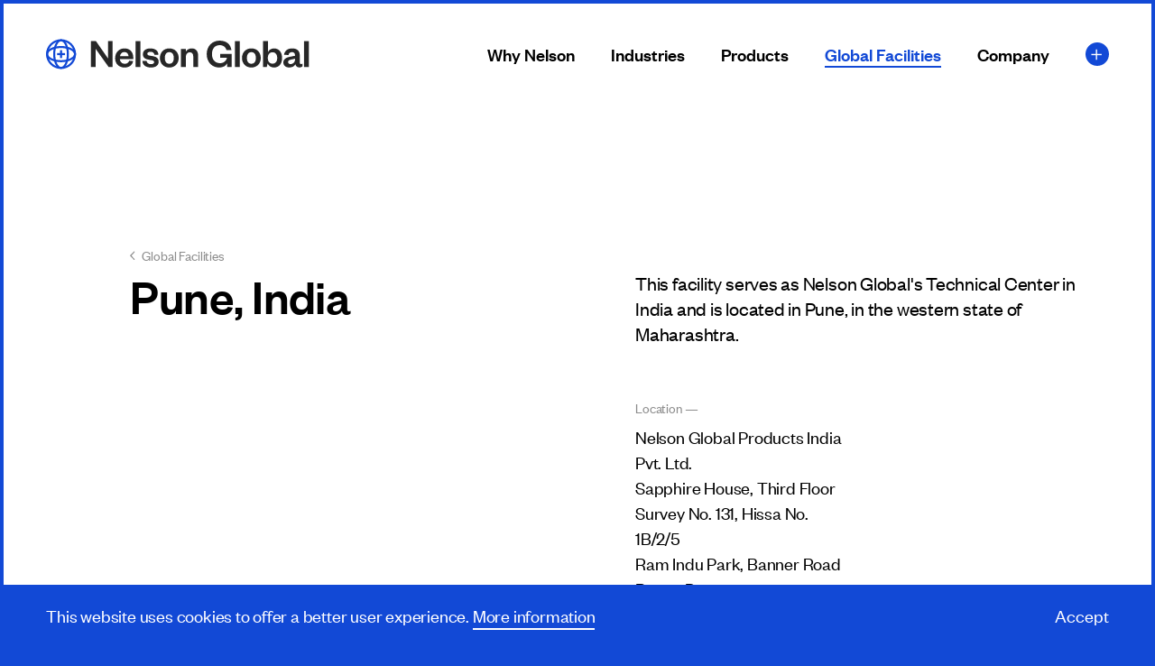

--- FILE ---
content_type: text/html; charset=UTF-8
request_url: https://www.nelsongp.com/global-facilities/pune/
body_size: 18742
content:
<!doctype html>
<html data-n-head-ssr lang="en-US" data-n-head="%7B%22lang%22:%7B%22ssr%22:%22en-US%22%7D%7D">
  <head>
    <title>Pune, India | Global Facilities | Nelson Global</title><meta data-n-head="ssr" charset="utf-8"><meta data-n-head="ssr" data-hid="viewport" name="viewport" content="width=device-width,initial-scale=1"><meta data-n-head="ssr" data-hid="og:site_name" property="og:site_name" content="Nelson Global"><meta data-n-head="ssr" data-hid="og:url" property="og:url" content="https://nelson-global.netlify.app/global-facilities/pune"><meta data-n-head="ssr" data-hid="og:image" property="og:image" content="https://nelson-global.netlify.app/opengraph.jpg"><meta data-n-head="ssr" data-hid="og:image:type" property="og:image:type" content="image/jpeg"><meta data-n-head="ssr" data-hid="og:image:width" property="og:image:width" content="1200"><meta data-n-head="ssr" data-hid="og:image:height" property="og:image:height" content="630"><meta data-n-head="ssr" data-hid="og:type" property="og:type" content="website"><meta data-n-head="ssr" data-hid="og:locale" property="og:locale" content="en_US"><meta data-n-head="ssr" data-hid="og:title" property="og:title" content="Pune, India | Global Facilities | Nelson Global"><script data-n-head="ssr" data-hid="gtm-script" type="text/javascript">!function(e,t,a,n){e[n]=e[n]||[],e[n].push({"gtm.start":(new Date).getTime(),event:"gtm.js"});n=t.getElementsByTagName(a)[0],a=t.createElement(a);a.async=!0,a.src="https://www.googletagmanager.com/gtm.js?id=GTM-P5TSZKZ",n.parentNode.insertBefore(a,n)}(window,document,"script","dataLayer")</script><link rel="preload" href="/_nuxt/1c2b246.js" as="script"><link rel="preload" href="/_nuxt/34ee83b.js" as="script"><link rel="preload" href="/_nuxt/672a327.js" as="script"><link rel="preload" href="/_nuxt/93eaef2.js" as="script"><link rel="preload" href="/_nuxt/c464793.js" as="script"><style data-vue-ssr-id="10da5dbb:0 595e38a7:0 3910b3e6:0 2f7e50a7:0 4195206d:0 5e896c07:0 17513731:0 566c7a3d:0 3df57e53:0 58ba1ad2:0 ca86d962:0 907d51ba:0 4af28bcc:0 3fe18e83:0 bd580eda:0 7b711338:0 6d50c517:0 2de3fd9d:0 c7d5a2c0:0 dbb3eb52:0 02fbef06:0 eb22d620:0 0b14f895:0 1f4fc3bd:0">.screen-reader-only{position:absolute;clip:rect(0 0 0 0);height:1px;margin:-1px;padding:0;width:1px;border:0;opacity:.1;overflow:hidden}/*! sanitize.css v8.0.0 | CC0 License | github.com/csstools/sanitize.css */*,:after,:before{background-repeat:no-repeat}:after,:before{text-decoration:inherit;vertical-align:inherit}html{cursor:default;line-height:1.15;-moz-tab-size:4;-o-tab-size:4;tab-size:4;-ms-text-size-adjust:100%;-webkit-text-size-adjust:100%;word-break:break-word}body{margin:0}h1{font-size:2em;margin:.67em 0}hr{height:0;overflow:visible}main{display:block}nav ol,nav ul{list-style:none}pre{font-size:1em}a{background-color:transparent}abbr[title]{text-decoration:underline;-webkit-text-decoration:underline dotted;text-decoration:underline dotted}b,strong{font-weight:bolder}code,kbd,samp{font-size:1em}small{font-size:80%}audio,canvas,iframe,img,svg,video{vertical-align:middle}audio,video{display:inline-block}audio:not([controls]){display:none;height:0}img{border-style:none}svg:not([fill]){fill:currentColor}svg:not(:root){overflow:hidden}table{border-collapse:collapse}button,input,select,textarea{font-family:inherit;font-size:inherit;line-height:inherit}button,input,select{margin:0}button{overflow:visible;text-transform:none}[type=button],[type=reset],[type=submit],button{-webkit-appearance:button}fieldset{padding:.35em .75em .625em}input{overflow:visible}legend{color:inherit;display:table;max-width:100%;white-space:normal}progress{display:inline-block;vertical-align:baseline}select{text-transform:none}textarea{margin:0;overflow:auto;resize:vertical}[type=checkbox],[type=radio]{padding:0}[type=search]{-webkit-appearance:textfield;outline-offset:-2px}::-webkit-inner-spin-button,::-webkit-outer-spin-button{height:auto}::-webkit-input-placeholder{color:inherit;opacity:.54}::-webkit-search-decoration{-webkit-appearance:none}::-webkit-file-upload-button{-webkit-appearance:button;font:inherit}::-moz-focus-inner{border-style:none;padding:0}:-moz-focusring{outline:1px dotted ButtonText}:-moz-ui-invalid{box-shadow:none}details,dialog{display:block}dialog{background-color:#fff;border:solid;color:#000;height:-moz-fit-content;height:-webkit-fit-content;height:fit-content;left:0;margin:auto;padding:1em;position:absolute;right:0;width:-moz-fit-content;width:-webkit-fit-content;width:fit-content}dialog:not([open]){display:none}summary{display:list-item}canvas{display:inline-block}template{display:none}[tabindex],a,area,button,input,label,select,summary,textarea{touch-action:manipulation}[hidden]{display:none}[aria-busy=true]{cursor:progress}[aria-controls]{cursor:pointer}[aria-disabled=true],[disabled]{cursor:not-allowed}[aria-hidden=false][hidden]:not(:focus){clip:rect(0,0,0,0);display:inherit;position:absolute}@font-face{font-family:swiper-icons;src:url("data:application/font-woff;charset=utf-8;base64, [base64]//wADZ2x5ZgAAAywAAADMAAAD2MHtryVoZWFkAAABbAAAADAAAAA2E2+eoWhoZWEAAAGcAAAAHwAAACQC9gDzaG10eAAAAigAAAAZAAAArgJkABFsb2NhAAAC0AAAAFoAAABaFQAUGG1heHAAAAG8AAAAHwAAACAAcABAbmFtZQAAA/gAAAE5AAACXvFdBwlwb3N0AAAFNAAAAGIAAACE5s74hXjaY2BkYGAAYpf5Hu/j+W2+MnAzMYDAzaX6QjD6/4//Bxj5GA8AuRwMYGkAPywL13jaY2BkYGA88P8Agx4j+/8fQDYfA1AEBWgDAIB2BOoAeNpjYGRgYNBh4GdgYgABEMnIABJzYNADCQAACWgAsQB42mNgYfzCOIGBlYGB0YcxjYGBwR1Kf2WQZGhhYGBiYGVmgAFGBiQQkOaawtDAoMBQxXjg/wEGPcYDDA4wNUA2CCgwsAAAO4EL6gAAeNpj2M0gyAACqxgGNWBkZ2D4/wMA+xkDdgAAAHjaY2BgYGaAYBkGRgYQiAHyGMF8FgYHIM3DwMHABGQrMOgyWDLEM1T9/w8UBfEMgLzE////P/5//f/V/xv+r4eaAAeMbAxwIUYmIMHEgKYAYjUcsDAwsLKxc3BycfPw8jEQA/[base64]/uznmfPFBNODM2K7MTQ45YEAZqGP81AmGGcF3iPqOop0r1SPTaTbVkfUe4HXj97wYE+yNwWYxwWu4v1ugWHgo3S1XdZEVqWM7ET0cfnLGxWfkgR42o2PvWrDMBSFj/IHLaF0zKjRgdiVMwScNRAoWUoH78Y2icB/yIY09An6AH2Bdu/UB+yxopYshQiEvnvu0dURgDt8QeC8PDw7Fpji3fEA4z/PEJ6YOB5hKh4dj3EvXhxPqH/SKUY3rJ7srZ4FZnh1PMAtPhwP6fl2PMJMPDgeQ4rY8YT6Gzao0eAEA409DuggmTnFnOcSCiEiLMgxCiTI6Cq5DZUd3Qmp10vO0LaLTd2cjN4fOumlc7lUYbSQcZFkutRG7g6JKZKy0RmdLY680CDnEJ+UMkpFFe1RN7nxdVpXrC4aTtnaurOnYercZg2YVmLN/d/gczfEimrE/fs/bOuq29Zmn8tloORaXgZgGa78yO9/cnXm2BpaGvq25Dv9S4E9+5SIc9PqupJKhYFSSl47+Qcr1mYNAAAAeNptw0cKwkAAAMDZJA8Q7OUJvkLsPfZ6zFVERPy8qHh2YER+3i/BP83vIBLLySsoKimrqKqpa2hp6+jq6RsYGhmbmJqZSy0sraxtbO3sHRydnEMU4uR6yx7JJXveP7WrDycAAAAAAAH//wACeNpjYGRgYOABYhkgZgJCZgZNBkYGLQZtIJsFLMYAAAw3ALgAeNolizEKgDAQBCchRbC2sFER0YD6qVQiBCv/H9ezGI6Z5XBAw8CBK/m5iQQVauVbXLnOrMZv2oLdKFa8Pjuru2hJzGabmOSLzNMzvutpB3N42mNgZGBg4GKQYzBhYMxJLMlj4GBgAYow/P/PAJJhLM6sSoWKfWCAAwDAjgbRAAB42mNgYGBkAIIbCZo5IPrmUn0hGA0AO8EFTQAA") format("woff");font-weight:400;font-style:normal}:root{--swiper-theme-color:#007aff}.swiper-container{margin-left:auto;margin-right:auto;position:relative;overflow:hidden;list-style:none;padding:0;z-index:1}.swiper-container-vertical>.swiper-wrapper{flex-direction:column}.swiper-wrapper{position:relative;width:100%;height:100%;z-index:1;display:flex;transition-property:transform;box-sizing:content-box}.swiper-container-android .swiper-slide,.swiper-wrapper{transform:translateZ(0)}.swiper-container-multirow>.swiper-wrapper{flex-wrap:wrap}.swiper-container-multirow-column>.swiper-wrapper{flex-wrap:wrap;flex-direction:column}.swiper-container-free-mode>.swiper-wrapper{transition-timing-function:ease-out;margin:0 auto}.swiper-container-pointer-events{touch-action:pan-y}.swiper-container-pointer-events.swiper-container-vertical{touch-action:pan-x}.swiper-slide{flex-shrink:0;width:100%;height:100%;position:relative;transition-property:transform}.swiper-slide-invisible-blank{visibility:hidden}.swiper-container-autoheight,.swiper-container-autoheight .swiper-slide{height:auto}.swiper-container-autoheight .swiper-wrapper{align-items:flex-start;transition-property:transform,height}.swiper-container-3d{perspective:1200px}.swiper-container-3d .swiper-cube-shadow,.swiper-container-3d .swiper-slide,.swiper-container-3d .swiper-slide-shadow-bottom,.swiper-container-3d .swiper-slide-shadow-left,.swiper-container-3d .swiper-slide-shadow-right,.swiper-container-3d .swiper-slide-shadow-top,.swiper-container-3d .swiper-wrapper{transform-style:preserve-3d}.swiper-container-3d .swiper-slide-shadow-bottom,.swiper-container-3d .swiper-slide-shadow-left,.swiper-container-3d .swiper-slide-shadow-right,.swiper-container-3d .swiper-slide-shadow-top{position:absolute;left:0;top:0;width:100%;height:100%;pointer-events:none;z-index:10}.swiper-container-3d .swiper-slide-shadow-left{background-image:linear-gradient(270deg,rgba(0,0,0,.5),transparent)}.swiper-container-3d .swiper-slide-shadow-right{background-image:linear-gradient(90deg,rgba(0,0,0,.5),transparent)}.swiper-container-3d .swiper-slide-shadow-top{background-image:linear-gradient(0deg,rgba(0,0,0,.5),transparent)}.swiper-container-3d .swiper-slide-shadow-bottom{background-image:linear-gradient(180deg,rgba(0,0,0,.5),transparent)}.swiper-container-css-mode>.swiper-wrapper{overflow:auto;scrollbar-width:none;-ms-overflow-style:none}.swiper-container-css-mode>.swiper-wrapper::-webkit-scrollbar{display:none}.swiper-container-css-mode>.swiper-wrapper>.swiper-slide{scroll-snap-align:start start}.swiper-container-horizontal.swiper-container-css-mode>.swiper-wrapper{-ms-scroll-snap-type:x mandatory;scroll-snap-type:x mandatory}.swiper-container-vertical.swiper-container-css-mode>.swiper-wrapper{-ms-scroll-snap-type:y mandatory;scroll-snap-type:y mandatory}@font-face{font-family:"Founders Grotesk";font-style:normal;font-weight:400;src:url(/fonts/founders-grotesk-web-regular.woff2) format("woff2")}@font-face{font-family:"Founders Grotesk";font-style:normal;font-weight:500;src:url(/fonts/founders-grotesk-web-medium.woff2) format("woff2")}@font-face{font-family:"Founders Grotesk";font-style:normal;font-weight:600;src:url(/fonts/founders-grotesk-web-semibold.woff2) format("woff2")}@font-face{font-family:"Founders Grotesk Condensed";font-style:normal;font-weight:700;src:url(/fonts/founders-grotesk-condensed-web-bold.woff2) format("woff2")}*{-webkit-font-smoothing:antialiased;-moz-osx-font-smoothing:grayscale;-webkit-tap-highlight-color:transparent}*,:after,:before{box-sizing:border-box;font-size:inherit}::selection{background-color:#0e39a7;color:#fff}::-moz-selection{background-color:#0e39a7;color:#fff}body,html{margin:0;padding:0;font-family:"Founders Grotesk",Helvetica,sans-serif;background-color:#fff;font-weight:400;line-height:1.4;letter-spacing:-.01em;font-size:18px}@media screen and (min-width:640px){body,html{font-size:calc(15.58491px + .37736vw)}}@media screen and (min-width:1700px){body,html{font-size:22px}}html{background:#1249d6}a,a:visited{color:currentColor}code,pre{padding:.2em .3em;border-radius:4px;font-size:16px;line-height:1.4;color:#fff;background-color:#272727;transition:color .3s,background-color .3s}pre{display:inline-block;white-space:pre-wrap;padding:1em;border-radius:8px}h1,h2,h3,h4,h5,h6{font-size:inherit;font-weight:inherit;font-style:normal}h1,h2,h3,h4,h5,h6,ol.list_reset,ul.list_reset{margin:0;padding:0}ol.list_reset,ol.list_reset li,ul.list_reset,ul.list_reset li{list-style-type:none}.sr-only{position:absolute;clip:rect(0 0 0 0);height:1px;margin:-1px;padding:0;width:1px;border:0;opacity:.1;overflow:hidden}@-webkit-keyframes fade-in-basic{0%{opacity:0}to{opacity:1}}@keyframes fade-in-basic{0%{opacity:0}to{opacity:1}}@-webkit-keyframes fade-up-basic{0%{opacity:0;transform:translateY(15px)}75%{opacity:1}to{transform:translateY(0)}}@keyframes fade-up-basic{0%{opacity:0;transform:translateY(15px)}75%{opacity:1}to{transform:translateY(0)}}.page-enter-active,.page-leave-active{transition:opacity .33s ease}.page-enter,.page-leave-to{opacity:0}.fade-enter-active,.fade-leave-active{transition:opacity .33s ease}.fade-enter,.fade-leave-to{opacity:0}.fade-fast-enter-active,.fade-fast-leave-active{transition:opacity .167s ease}.fade-fast-enter,.fade-fast-leave-to{opacity:0}.fade-slow-enter-active,.fade-slow-leave-active{transition:opacity 1s ease}.fade-slow-enter,.fade-slow-leave-to{opacity:0}.fade-med-enter-active,.fade-med-leave-active{transition:opacity .5s ease}.fade-med-enter,.fade-med-leave-to{opacity:0}.fade-debug-enter-active,.fade-debug-leave-active{transition:opacity 10s ease}.fade-debug-enter,.fade-debug-leave-to{opacity:0}@media print{.site_header{position:absolute!important;top:0!important}.site_header .header_container{transform:none!important}.the_page{margin-top:100px!important;margin-bottom:0!important;min-height:0!important}.cookie_banner_wrapper,.mobile_nav_button,.notification_banner,.site_nav,.the_footer{display:none!important}*{-webkit-animation-duration:.1s!important;animation-duration:.1s!important;-webkit-animation-delay:.1s!important;animation-delay:.1s!important;-webkit-print-color-adjust:exact}}.screen-reader-only[data-v-cc392f50]{position:absolute;clip:rect(0 0 0 0);height:1px;margin:-1px;padding:0;width:1px;border:0;opacity:.1;overflow:hidden}.the_loader[data-v-cc392f50]{position:fixed;top:0;left:0;width:100%;height:3px;background:#272727;font-size:0;z-index:9999;-webkit-animation-name:loading-bar-data-v-cc392f50;animation-name:loading-bar-data-v-cc392f50;-webkit-animation-duration:2.5s;animation-duration:2.5s;-webkit-animation-iteration-count:infinite;animation-iteration-count:infinite}@-webkit-keyframes loading-bar-data-v-cc392f50{0%{width:0}50%{width:100%;margin-left:0}to{width:0;margin-left:100%}}@keyframes loading-bar-data-v-cc392f50{0%{width:0}50%{width:100%;margin-left:0}to{width:0;margin-left:100%}}.screen-reader-only[data-v-80733fc4]{position:absolute;clip:rect(0 0 0 0);height:1px;margin:-1px;padding:0;width:1px;border:0;opacity:.1;overflow:hidden}.site_wrap.usingMouse button[data-v-80733fc4]:focus,.site_wrap.usingMouse button[data-v-80733fc4]:focus:after,.site_wrap.usingMouse button[data-v-80733fc4]:focus:before,.site_wrap.usingMouse input[data-v-80733fc4],.site_wrap.usingMouse input[data-v-80733fc4]:after,.site_wrap.usingMouse input[data-v-80733fc4]:before,.site_wrap.usingMouse textarea[data-v-80733fc4],.site_wrap.usingMouse textarea[data-v-80733fc4]:after,.site_wrap.usingMouse textarea[data-v-80733fc4]:before{outline:0}.site_wrap.usingMouse .tab-only[data-v-80733fc4]{visibility:hidden}.site_wrap.usingMouse input[type=checkbox]:focus~.checkbox[data-v-80733fc4],.site_wrap.usingMouse input[type=checkbox]:focus~.radiobox[data-v-80733fc4],.site_wrap.usingMouse input[type=radio]:focus~.checkbox[data-v-80733fc4],.site_wrap.usingMouse input[type=radio]:focus~.radiobox[data-v-80733fc4]{outline:0!important}.site_frame[data-v-80733fc4]{position:fixed;width:100%;height:100%;top:0;left:0;background:0 0;border:4px solid #1249d6;pointer-events:none;z-index:159;transition:border-width .167s ease-in-out}@media (max-width:1040px){.site_frame[data-v-80733fc4]{border:none}}@media (min-width:1041px){.site_frame.expand[data-v-80733fc4]{border-width:8px}}.screen-reader-only[data-v-3fd8bbce]{position:absolute;clip:rect(0 0 0 0);height:1px;margin:-1px;padding:0;width:1px;border:0;opacity:.1;overflow:hidden}header.site_header[data-v-3fd8bbce]{position:-webkit-sticky;position:sticky;top:0;left:0;width:100%;pointer-events:none;background:0 0;z-index:110;transition:background-color .167s ease}.header_content[data-v-3fd8bbce]{height:100%;justify-content:center}.header_content[data-v-3fd8bbce],.header_wrapper[data-v-3fd8bbce]{display:flex;position:relative;pointer-events:none;z-index:112}.header_wrapper[data-v-3fd8bbce]{height:100%;width:100%;justify-content:space-between;align-items:center;padding:0 4vw;height:120px}@media (max-width:1040px){.header_wrapper[data-v-3fd8bbce]{height:90px;padding:0 6vw}}@media (max-width:767px){.header_wrapper[data-v-3fd8bbce]{height:68px;padding:0 8vw}}.header_container[data-v-3fd8bbce]{flex-grow:1;position:relative;display:flex;align-items:center;justify-content:space-between;transition:transform .33s ease-in-out}.brandSubNav .header_container[data-v-3fd8bbce],.showHeader .header_container[data-v-3fd8bbce],.subnav .header_container[data-v-3fd8bbce]{pointer-events:all}.subnav_background[data-v-3fd8bbce]{position:fixed;top:120px;left:0;right:0;bottom:0;background:rgba(0,0,0,.15);z-index:-1}@media (max-width:1040px){.subnav_background[data-v-3fd8bbce]{display:none}}.mobile_nav_button[data-v-3fd8bbce]{cursor:pointer;border:0;padding:0;margin:0;background:0 0;color:currentColor;width:23px;height:18px;position:relative}@media (min-width:1041px){.mobile_nav_button[data-v-3fd8bbce]{display:none}}.mobile_nav_button span[data-v-3fd8bbce]{height:2px;width:100%;display:block;background:#1249d6;position:absolute;top:0;left:0}.mobile_nav_button span[data-v-3fd8bbce]:nth-of-type(2){top:50%;transform:translateY(-50%)}.mobile_nav_button span[data-v-3fd8bbce]:nth-of-type(3){top:100%;transform:translateY(-100%)}.header_skip[data-v-3fd8bbce]{opacity:0;pointer-events:none;position:fixed;top:4px;left:4px;padding:1.5rem;background:#fff;color:#272727;z-index:202}.header_skip[data-v-3fd8bbce]:focus{opacity:1;pointer-events:all}header.showHeader[data-v-3fd8bbce]:not(.isTop){background:#fff}header.subnav[data-v-3fd8bbce]{background:#fff!important}header.brandSubNav[data-v-3fd8bbce]{background:#1249d6!important}@media (max-width:1040px){header[data-v-3fd8bbce]{background:#fff!important;color:#272727}}.screen-reader-only[data-v-94205b70]{position:absolute;clip:rect(0 0 0 0);height:1px;margin:-1px;padding:0;width:1px;border:0;opacity:.1;overflow:hidden}.logo[data-v-94205b70]{display:flex;align-items:center;pointer-events:all;height:100%;will-change:transform}.logo_dark[data-v-94205b70]{position:-webkit-sticky;position:sticky;top:0;color:#1249d6}.logo_dark[data-v-94205b70] svg{transition:transform .33s ease;height:34px;width:34px;transform:rotate(0)}@media (max-width:1040px){.logo_dark[data-v-94205b70] svg{height:26px;width:26px}}.logo:hover .logo_dark[data-v-94205b70] svg{transform:rotate(180deg)}.logo_light[data-v-94205b70]{position:absolute;top:0;left:0;width:100%;height:100%;color:#fff;will-change:clip,opacity;transition:opacity .167s ease}.logo_text[data-v-94205b70]{height:100%;margin-left:15px;display:flex;align-items:center;transition:transform .33s ease-in-out,color .167s ease;color:#272727}@media (max-width:1040px){.logo_text[data-v-94205b70]{margin-left:10px;transform:none!important}}.logo_text[data-v-94205b70] svg{height:30px;width:auto}@media (max-width:1040px){.logo_text[data-v-94205b70] svg{height:23px}}@media (max-width:767px){.logo_text[data-v-94205b70] svg{height:16px}}.logo.dark .logo_text[data-v-94205b70]{color:#fff}.logo.showHeader:not(.dark.isTop) .logo_text[data-v-94205b70]{color:#272727}.logo.subnav .logo_light[data-v-94205b70]{opacity:0}.logo.subnav .logo_text[data-v-94205b70]{color:#272727!important}.logo.brandSubNav .logo_light[data-v-94205b70]{opacity:1!important}.logo.brandSubNav .logo_text[data-v-94205b70]{color:#fff!important}@media (max-width:1040px){.logo .logo_text[data-v-94205b70]{color:#272727!important}.logo .logo_light[data-v-94205b70]{opacity:0}}.screen-reader-only[data-v-a1a2e524]{position:absolute;clip:rect(0 0 0 0);height:1px;margin:-1px;padding:0;width:1px;border:0;opacity:.1;overflow:hidden}.mobile_nav_button[data-v-a1a2e524]{cursor:pointer;border:0;padding:0;margin:0;background:0 0;color:currentColor;width:23px;height:18px;position:relative;pointer-events:all}@media (min-width:1041px){.mobile_nav_button[data-v-a1a2e524]{display:none}}.mobile_nav_button span[data-v-a1a2e524]{height:2px;width:100%;display:block;background:#1249d6;position:absolute;top:0;left:0;transition:transform .33s ease-in-out,opacity .33s ease,top .33s ease}.mobile_nav_button span[data-v-a1a2e524]:first-of-type{top:0;transform-origin:center}.mobile_nav_button span[data-v-a1a2e524]:nth-of-type(2){top:50%;transform:translateY(-50%);transform-origin:center 0}.mobile_nav_button span[data-v-a1a2e524]:nth-of-type(3){top:100%;transform:translateY(-100%);transform-origin:center}.mobile_nav_button.isOpen span[data-v-a1a2e524]:first-of-type{top:50%;transform:translateY(0) rotate(-225deg)}.mobile_nav_button.isOpen span[data-v-a1a2e524]:nth-of-type(2){transform:rotate(-135deg);opacity:0}.mobile_nav_button.isOpen span[data-v-a1a2e524]:nth-of-type(3){top:50%;transform:translateY(0) rotate(-135deg)}.mobile_nav_button.isBrand[data-v-a1a2e524]{display:none}.mobile_nav_button.isBrand span[data-v-a1a2e524]{background-color:#fff}.screen-reader-only[data-v-af76d5d2]{position:absolute;clip:rect(0 0 0 0);height:1px;margin:-1px;padding:0;width:1px;border:0;opacity:.1;overflow:hidden}nav.site_nav[data-v-af76d5d2]{height:100%}nav.site_nav ul.main_nav[data-v-af76d5d2]{height:100%;display:flex;align-items:stretch;position:relative}@media (min-width:1041px){nav.site_nav ul.main_nav[data-v-af76d5d2]{top:3px}}nav.site_nav ul.main_nav li[data-v-af76d5d2]{height:100%;display:flex;align-items:center;transition:transform .33s ease;margin-right:20px}@media (min-width:768px){nav.site_nav ul.main_nav li[data-v-af76d5d2]{margin-right:25px}}@media (min-width:1041px){nav.site_nav ul.main_nav li[data-v-af76d5d2]{margin-right:40px}}nav.site_nav ul.main_nav li[data-v-af76d5d2]:last-of-type{margin-right:0}nav.site_nav .nav_link[data-v-af76d5d2]{transition:color .33s ease}@media (min-width:1041px){nav.site_nav .nav_link[data-v-af76d5d2]{border-bottom:2px solid transparent}nav.site_nav .nav_link.isActive[data-v-af76d5d2]{border-bottom-color:currentColor}nav.site_nav .nav_link.isActive.activeColor[data-v-af76d5d2]{color:#1249d6}}@media (max-width:1040px){nav.site_nav[data-v-af76d5d2]{position:fixed;top:90px;left:0;width:100%;height:calc(100vh - 90px);background:#fff;padding:40px 4vw 0;border-top:1px solid #e5e5e5;transition:opacity .33s ease;opacity:0;pointer-events:none}}@media (max-width:1040px) and (min-width:768px){nav.site_nav[data-v-af76d5d2]{padding-top:60px}}@media (max-width:1040px) and (min-width:1041px){nav.site_nav[data-v-af76d5d2]{padding-top:80px}}@media (max-width:1040px){nav.site_nav.mobileNavOpen[data-v-af76d5d2]{opacity:1;pointer-events:all}nav.site_nav ul.main_nav[data-v-af76d5d2]{flex-direction:column}nav.site_nav ul.main_nav li[data-v-af76d5d2]{transform:none!important;margin-right:0;height:auto}nav.site_nav .nav_link[data-v-af76d5d2]{font-weight:500;line-height:1.05;letter-spacing:-.01em;margin-bottom:30px;font-size:30px}}@media screen and (max-width:1040px) and (min-width:640px){nav.site_nav .nav_link[data-v-af76d5d2]{font-size:calc(20.33962px + 1.50943vw)}}@media screen and (max-width:1040px) and (min-width:1700px){nav.site_nav .nav_link[data-v-af76d5d2]{font-size:46px}}@media (max-width:1040px) and (min-width:768px){nav.site_nav .nav_link[data-v-af76d5d2]{margin-bottom:40px}}@media (max-width:1040px) and (min-width:1041px){nav.site_nav .nav_link[data-v-af76d5d2]{margin-bottom:60px}}@media (max-width:1040px){nav.site_nav .nav_link[data-v-af76d5d2]:focus,nav.site_nav .nav_link[data-v-af76d5d2]:hover{color:#1249d6!important}}@media (max-width:1040px){nav.site_nav[data-v-af76d5d2]{padding-left:6vw;padding-right:6vw}}@media (max-width:767px){nav.site_nav[data-v-af76d5d2]{top:68px;height:calc(100vh - 68px);padding-left:8vw;padding-right:8vw}}.nav_link[data-v-af76d5d2]{font-weight:500;line-height:1;letter-spacing:0;font-size:16px}@media screen and (min-width:640px){.nav_link[data-v-af76d5d2]{font-size:calc(12.37736px + .56604vw)}}@media screen and (min-width:1700px){.nav_link[data-v-af76d5d2]{font-size:22px}}nav.light .nav_link[data-v-af76d5d2]:focus,nav.light .nav_link[data-v-af76d5d2]:hover,nav.showHeader:not(.isTop) .nav_link[data-v-af76d5d2]:focus,nav.showHeader:not(.isTop) .nav_link[data-v-af76d5d2]:hover{color:#1249d6}nav.dark.isTop .nav_link[data-v-af76d5d2]:focus,nav.dark.isTop .nav_link[data-v-af76d5d2]:hover{color:hsla(0,0%,100%,.8)}nav.brandSubNav[data-v-af76d5d2],nav.dark.isTop[data-v-af76d5d2]:not(.subnav){color:#fff}@media (max-width:1040px){nav[data-v-af76d5d2]{color:#272727!important}}.mobile_menu[data-v-af76d5d2]{position:relative;margin-top:auto;margin-bottom:140px}@media (min-width:1041px){.mobile_menu[data-v-af76d5d2]{display:none}}.mobile_menu ul.mobile_contact li .base_link[data-v-af76d5d2]:focus,.mobile_menu ul.mobile_contact li .base_link[data-v-af76d5d2]:hover{color:#1249d6}.mobile_menu ul.mobile_contact li .mobile_menu_link[data-v-af76d5d2]{margin-bottom:20px}@media (min-width:768px){.mobile_menu ul.mobile_contact li .mobile_menu_link[data-v-af76d5d2]{margin-bottom:25px}}@media (min-width:1041px){.mobile_menu ul.mobile_contact li .mobile_menu_link[data-v-af76d5d2]{margin-bottom:40px}}.mobile_menu ul.mobile_contact li .mobile_menu_phone[data-v-af76d5d2]{color:#1249d6}.mobile_menu ul.mobile_contact li .mobile_menu_phone[data-v-af76d5d2]:focus,.mobile_menu ul.mobile_contact li .mobile_menu_phone[data-v-af76d5d2]:hover{color:#272727}.mobile_menu ul.mobile_social[data-v-af76d5d2]{display:flex;margin-top:12px}@media (min-width:768px){.mobile_menu ul.mobile_social[data-v-af76d5d2]{margin-top:12px}}@media (min-width:1041px){.mobile_menu ul.mobile_social[data-v-af76d5d2]{margin-top:20px}}.mobile_menu ul.mobile_social li[data-v-af76d5d2]{margin-right:18px}.mobile_menu ul.mobile_social li[data-v-af76d5d2]:last-of-type{margin-right:0}.mobile_menu ul.mobile_social li .base_link[data-v-af76d5d2]:focus,.mobile_menu ul.mobile_social li .base_link[data-v-af76d5d2]:hover{color:#1249d6}.mobile_menu ul.mobile_social li svg[data-v-af76d5d2]{height:18px;width:auto}.mobile_menu .mobile_menu_brand_button[data-v-af76d5d2]{position:absolute;right:0;bottom:0;z-index:202}.screen-reader-only{position:absolute;clip:rect(0 0 0 0);height:1px;margin:-1px;padding:0;width:1px;border:0;opacity:.1;overflow:hidden}.base_link{text-decoration:none;cursor:pointer;transition:color .33s ease}.base_link:not(.base_link-button_styles){background-image:linear-gradient(currentColor,currentColor);background-position:0 100%;background-repeat:no-repeat;background-size:100% 2px;transition:color .3s,background-size .3s;transition-timing-function:cubic-bezier(.89,.03,.21,.92);padding-bottom:.2em}.base_link:not(.base_link-button_styles):focus,.base_link:not(.base_link-button_styles):hover{background-size:0 2px;background-position-x:100%}.base_link:not(.base_link-button_styles).base_link-start_blank{background-size:0 2px}.base_link:not(.base_link-button_styles).base_link-active,.base_link:not(.base_link-button_styles).base_link-start_blank:focus,.base_link:not(.base_link-button_styles).base_link-start_blank:hover{background-size:100% 2px;background-position-x:0}.base_link-no_underline{background-size:0!important}.base_link.base_link-button_styles{font-weight:500;line-height:1;letter-spacing:0;color:#1249d6;display:inline-block;padding-right:24px;position:relative;font-size:16px}@media screen and (min-width:640px){.base_link.base_link-button_styles{font-size:calc(12.37736px + .56604vw)}}@media screen and (min-width:1700px){.base_link.base_link-button_styles{font-size:22px}}.base_link.base_link-button_styles .arrow-icon{position:absolute;top:50%;right:-6px;background:#1249d6;height:18px;width:18px;border-radius:22px;transition:width .33s ease,transform .33s ease;transform:translateY(-50%)}.base_link.base_link-button_styles .arrow-icon svg{color:#fff;position:absolute;top:50%;left:50%;transform:translate(-50%,-50%)}.base_link.base_link-button_styles .arrow-icon .arrow-line{transform:translateX(-4px) scaleX(0);transform-origin:right center;transition:transform .33s ease}.base_link.base_link-button_styles .arrow-icon .arrow-tip{transform:translateX(-2px);transition:transform .33s ease}.base_link.base_link-button_styles:focus .arrow-icon,.base_link.base_link-button_styles:hover .arrow-icon{width:28px;transform:translate(10px,-50%)}.base_link.base_link-button_styles:focus .arrow-icon .arrow-line,.base_link.base_link-button_styles:hover .arrow-icon .arrow-line{transform:translateX(0) scaleX(1)}.base_link.base_link-button_styles:focus .arrow-icon .arrow-tip,.base_link.base_link-button_styles:hover .arrow-icon .arrow-tip{transform:translateX(0)}.base_link.base_link-button_styles.base_link-button_light{color:#fff}.base_link.base_link-button_styles.base_link-button_light .arrow-icon{background:#fff}.base_link.base_link-button_styles.base_link-button_light .arrow-icon svg{color:#1249d6}svg.new-window-icon{position:relative;top:-1px;height:11px;margin-left:2px;width:11px}svg.new-window-icon g{fill:currentColor}.screen-reader-only[data-v-40a1cb46]{position:absolute;clip:rect(0 0 0 0);height:1px;margin:-1px;padding:0;width:1px;border:0;opacity:.1;overflow:hidden}.subnav-fade-enter-active[data-v-40a1cb46],.subnav-fade-leave-active[data-v-40a1cb46]{transition:opacity .167s ease}.subnav-fade-leave-active[data-v-40a1cb46]{transition-delay:.167s}.subnav-fade-enter[data-v-40a1cb46],.subnav-fade-leave-to[data-v-40a1cb46]{opacity:0}li.nav_item[data-v-40a1cb46]{position:relative;height:100%;margin-right:20px}@media (min-width:768px){li.nav_item[data-v-40a1cb46]{margin-right:25px}}@media (min-width:1041px){li.nav_item[data-v-40a1cb46]{margin-right:40px}}li.nav_item[data-v-40a1cb46]:last-of-type{margin-right:0}@media (max-width:1040px){li.nav_item[data-v-40a1cb46]{height:auto;margin-right:0;margin-bottom:30px;flex-shrink:0}}@media (max-width:1040px) and (min-width:768px){li.nav_item[data-v-40a1cb46]{margin-bottom:40px}}@media (max-width:1040px) and (min-width:1041px){li.nav_item[data-v-40a1cb46]{margin-bottom:60px}}.nav_item_desktop[data-v-40a1cb46]{height:100%}@media (max-width:1040px){.nav_item_desktop[data-v-40a1cb46]{display:none}}.nav_item_desktop .nav_item_hitbox[data-v-40a1cb46]{position:absolute;width:calc(100% + 80px);height:150%;top:50%;left:50%;transform:translate(-50%,-50%)}.nav_item_desktop .nav_item_hitbox_secondary[data-v-40a1cb46]{position:absolute;z-index:999;width:calc(100% + 400px);height:40%;bottom:0;left:50%;transform:translate(-50%)}.nav_item_desktop .nav_item_wrapper[data-v-40a1cb46]{position:relative;height:100%;transition:transform .33s ease;display:flex;align-items:center}.nav_item_desktop .nav_item_link[data-v-40a1cb46]{font-weight:500;line-height:1;letter-spacing:0;border-bottom:2px solid transparent;transition:color .33s ease;font-size:16px}@media screen and (min-width:640px){.nav_item_desktop .nav_item_link[data-v-40a1cb46]{font-size:calc(12.37736px + .56604vw)}}@media screen and (min-width:1700px){.nav_item_desktop .nav_item_link[data-v-40a1cb46]{font-size:22px}}.nav_item_desktop .nav_item_link.subNavOpen[data-v-40a1cb46]{color:#1249d6}.nav_item_desktop .nav_item_link.isActive[data-v-40a1cb46]{border-bottom-color:currentColor}.nav_item_desktop .nav_item_link.isActive.activeColor[data-v-40a1cb46]{color:#1249d6}.nav_item_mobile[data-v-40a1cb46]{width:100%}@media (min-width:1041px){.nav_item_mobile[data-v-40a1cb46]{display:none}}.nav_item_mobile .nav_item_button[data-v-40a1cb46]{cursor:pointer;border:0;padding:0;margin:0;background:0 0;color:currentColor;font-weight:500;line-height:1.05;letter-spacing:-.01em;display:flex;align-items:center;width:100%;transition:color .33s ease;font-size:30px}@media screen and (min-width:640px){.nav_item_mobile .nav_item_button[data-v-40a1cb46]{font-size:calc(20.33962px + 1.50943vw)}}@media screen and (min-width:1700px){.nav_item_mobile .nav_item_button[data-v-40a1cb46]{font-size:46px}}.nav_item_mobile .nav_item_button[data-v-40a1cb46]:focus,.nav_item_mobile .nav_item_button[data-v-40a1cb46]:hover{color:#1249d6}.nav_item_mobile .nav_item_button span[data-v-40a1cb46]{flex:1;text-align:left}.nav_item_mobile .nav_item_button[data-v-40a1cb46] svg{color:#1249d6;height:18px;width:auto;position:relative;top:2px}.screen-reader-only[data-v-34817f16]{position:absolute;clip:rect(0 0 0 0);height:1px;margin:-1px;padding:0;width:1px;border:0;opacity:.1;overflow:hidden}.brand_button[data-v-34817f16]{cursor:pointer;border:0;padding:0;margin:0;background:0 0;color:currentColor;position:relative;top:1px;will-change:transform;transition:opacity .167s ease}@media (min-width:1041px){.brand_button[data-v-34817f16]{top:-4px}}@media (max-width:1040px){.brand_button[data-v-34817f16]{transform:none!important}}.brand_button:hover .brand_button_dark[data-v-34817f16],.brand_button:hover .brand_button_light[data-v-34817f16]{color:#fff;background-color:#272727;border-color:#272727!important}.brand_button[data-v-34817f16] svg{width:13px;height:13px;position:relative;transition:transform .33s ease}.brand_button .brand_button_dark[data-v-34817f16],.brand_button .brand_button_light[data-v-34817f16]{height:26px;width:26px;border-radius:100%;display:flex;align-items:center;justify-content:center}.brand_button .brand_button_dark[data-v-34817f16]{background:#1249d6;color:#fff;transition:background-color .167s ease}.brand_button .brand_button_light[data-v-34817f16]{position:absolute;top:0;left:0;width:100%;height:100%;background-color:#fff;color:#1249d6;will-change:clip,opacity;transition:opacity .167s ease}.brand_button.hasOutline .brand_button_light[data-v-34817f16]{border:2px solid #1249d6}.brand_menu.subnav .brand_button_light[data-v-34817f16]{opacity:0}.brand_menu.isOpen[data-v-34817f16] svg{transform:translate(-.5px,-.5px) rotate(225deg)}.brand_menu[data-v-34817f16]{pointer-events:all}@media (max-width:1040px){.brand_menu .brand_button[data-v-34817f16]{display:none}}.screen-reader-only[data-v-d1321448]{position:absolute;clip:rect(0 0 0 0);height:1px;margin:-1px;padding:0;width:1px;border:0;opacity:.1;overflow:hidden}.mobile_brand_button[data-v-d1321448]{cursor:pointer;border:0;padding:0;margin:0;background:0 0;color:currentColor;transition:transform .33s ease;height:31px;width:31px;border-radius:100%;display:flex;align-items:center;justify-content:center;background:#1249d6;color:#fff}.mobile_brand_button[data-v-d1321448] svg{width:14px;height:14px;position:relative}.mobile_brand.brandSubNavOpen .mobile_brand_button[data-v-d1321448]{background:#fff;color:#1249d6;transform:rotate(225deg)}.screen-reader-only[data-v-2332563c]{position:absolute;clip:rect(0 0 0 0);height:1px;margin:-1px;padding:0;width:1px;border:0;opacity:.1;overflow:hidden}.the_page[data-v-2332563c]{position:relative;z-index:101;background:#fff;min-height:100vh}@media (max-width:1040px){.the_page[data-v-2332563c]{min-height:calc(100vh - 90px)}}@media (max-width:767px){.the_page[data-v-2332563c]{min-height:calc(100vh - 68px)}}.the_page.hasHero[data-v-2332563c]{margin-top:-120px}@media (max-width:1040px){.the_page.hasHero[data-v-2332563c]{margin-top:0}}.screen-reader-only[data-v-548c11ac]{position:absolute;clip:rect(0 0 0 0);height:1px;margin:-1px;padding:0;width:1px;border:0;opacity:.1;overflow:hidden}.location_header[data-v-548c11ac]{position:relative;display:flex;flex-wrap:wrap;padding-top:180px}@media (max-width:1040px){.location_header[data-v-548c11ac]{padding-top:130px}}@media (max-width:767px){.location_header[data-v-548c11ac]{padding-top:90px}}.location_header_left[data-v-548c11ac]{margin-left:7.92079%;width:28.71287%;position:relative}@media (max-width:1279px){.location_header_left[data-v-548c11ac]{width:100%}}@media (max-width:1040px){.location_header_left[data-v-548c11ac]{margin-left:0}}.location_header_breadcrumb[data-v-548c11ac]{position:absolute;left:0;top:-25px}.location_header_name[data-v-548c11ac]{margin-bottom:30px}@media (min-width:768px){.location_header_name[data-v-548c11ac]{margin-bottom:40px}}@media (min-width:1041px){.location_header_name[data-v-548c11ac]{margin-bottom:60px}}.location_header_right[data-v-548c11ac]{margin-left:18.81188%;width:44.55446%}@media (max-width:1279px){.location_header_right[data-v-548c11ac]{width:100%;margin-left:7.92079%}}@media (max-width:1040px){.location_header_right[data-v-548c11ac]{margin-left:0}}.location_header_introduction[data-v-548c11ac]{margin-bottom:60px}@media (min-width:768px){.location_header_introduction[data-v-548c11ac]{margin-bottom:40px}}@media (min-width:1041px){.location_header_introduction[data-v-548c11ac]{margin-bottom:60px}}.location_header_label[data-v-548c11ac]{color:#8c8c8c;margin-bottom:10px}@media (min-width:768px){.location_header_label[data-v-548c11ac]{margin-bottom:10px}}@media (min-width:1041px){.location_header_label[data-v-548c11ac]{margin-bottom:10px}}.location_header_meta[data-v-548c11ac]{display:flex;justify-content:space-between}@media (max-width:767px){.location_header_meta[data-v-548c11ac]{display:block}}.location_header_address[data-v-548c11ac],.location_header_contact[data-v-548c11ac]{width:46.66667%;display:flex;flex-direction:column;align-items:flex-start}@media (max-width:1040px){.location_header_address[data-v-548c11ac],.location_header_contact[data-v-548c11ac]{width:47.54098%}}@media (max-width:767px){.location_header_address[data-v-548c11ac],.location_header_contact[data-v-548c11ac]{width:100%}}@media (max-width:767px){.location_header_address[data-v-548c11ac]{margin-bottom:20px}}.location_header_contact[data-v-548c11ac] .base_link{background-image:linear-gradient(#1249d6,#1249d6)}.location_header_stats[data-v-548c11ac]{display:flex;justify-content:space-between;width:92.07921%;margin-left:7.92079%;padding-top:60px;padding-bottom:60px}@media (min-width:768px){.location_header_stats[data-v-548c11ac]{padding-top:90px}}@media (min-width:1041px){.location_header_stats[data-v-548c11ac]{padding-top:120px}}@media (min-width:768px){.location_header_stats[data-v-548c11ac]{padding-bottom:90px}}@media (min-width:1041px){.location_header_stats[data-v-548c11ac]{padding-bottom:120px}}@media (max-width:1040px){.location_header_stats[data-v-548c11ac]{width:100%;margin-left:0;flex-wrap:wrap;margin-bottom:-40px}}@media (max-width:767px){.location_header_stats[data-v-548c11ac]{margin-bottom:-30px}}.location_header_stats li[data-v-548c11ac]{flex:1 1 0;margin-right:2.9703%}.location_header_stats li[data-v-548c11ac]:last-of-type{margin-right:0}@media (max-width:1040px){.location_header_stats li[data-v-548c11ac]{flex:0 0 48.3871%;margin-right:0;margin-bottom:30px}}@media (max-width:1040px) and (min-width:768px){.location_header_stats li[data-v-548c11ac]{margin-bottom:40px}}@media (max-width:1040px) and (min-width:1041px){.location_header_stats li[data-v-548c11ac]{margin-bottom:60px}}.location_header_stat[data-v-548c11ac]{font-family:"Founders Grotesk Condensed",Helvetica,sans-serif;font-weight:700;line-height:1;letter-spacing:.01em;color:#1249d6;padding-bottom:12px;margin-bottom:12px;border-bottom:2px solid #1249d6;font-size:54px}@media screen and (min-width:640px){.location_header_stat[data-v-548c11ac]{font-size:calc(37.09434px + 2.64151vw)}}@media screen and (min-width:1700px){.location_header_stat[data-v-548c11ac]{font-size:82px}}@media (min-width:768px){.location_header_stat[data-v-548c11ac]{padding-bottom:12px}}@media (min-width:1041px){.location_header_stat[data-v-548c11ac]{padding-bottom:20px}}@media (min-width:768px){.location_header_stat[data-v-548c11ac]{margin-bottom:12px}}@media (min-width:1041px){.location_header_stat[data-v-548c11ac]{margin-bottom:20px}}.location_header_stat_caption[data-v-548c11ac]{font-weight:500;line-height:1;letter-spacing:0;font-size:16px}@media screen and (min-width:640px){.location_header_stat_caption[data-v-548c11ac]{font-size:calc(12.37736px + .56604vw)}}@media screen and (min-width:1700px){.location_header_stat_caption[data-v-548c11ac]{font-size:22px}}.screen-reader-only[data-v-47afc92e]{position:absolute;clip:rect(0 0 0 0);height:1px;margin:-1px;padding:0;width:1px;border:0;opacity:.1;overflow:hidden}.container[data-v-47afc92e]{margin:0 auto;width:92vw}@media (max-width:1040px){.container[data-v-47afc92e]{width:88vw}}@media (max-width:767px){.container[data-v-47afc92e]{width:84vw}}.screen-reader-only[data-v-c11779a0]{position:absolute;clip:rect(0 0 0 0);height:1px;margin:-1px;padding:0;width:1px;border:0;opacity:.1;overflow:hidden}.breadcrumb_link[data-v-c11779a0]{font-weight:400;line-height:1.1;letter-spacing:-.01em;color:#8c8c8c;display:flex;align-items:center;font-size:14px}@media screen and (min-width:640px){.breadcrumb_link[data-v-c11779a0]{font-size:calc(12.79245px + .18868vw)}}@media screen and (min-width:1700px){.breadcrumb_link[data-v-c11779a0]{font-size:16px}}.breadcrumb_link[data-v-c11779a0] svg{color:#8c8c8c;height:10px;width:auto;transform:rotate(180deg);margin-right:7px;transition:transform .33s ease}.breadcrumb_link[data-v-c11779a0]:focus svg,.breadcrumb_link[data-v-c11779a0]:hover svg{transform:rotate(180deg) translateX(5px)}.screen-reader-only[data-v-62d44d8f]{position:absolute;clip:rect(0 0 0 0);height:1px;margin:-1px;padding:0;width:1px;border:0;opacity:.1;overflow:hidden}.typo_header[data-v-62d44d8f]{display:block}.typo_header-inline[data-v-62d44d8f]{display:inline-block}.typo_header-variant_lg[data-v-62d44d8f]{font-weight:500;line-height:1;letter-spacing:-.01em;font-size:42px}@media screen and (min-width:640px){.typo_header-variant_lg[data-v-62d44d8f]{font-size:calc(28.71698px + 2.07547vw)}}@media screen and (min-width:1700px){.typo_header-variant_lg[data-v-62d44d8f]{font-size:64px}}.typo_header-variant_md[data-v-62d44d8f]{font-weight:500;line-height:1.05;letter-spacing:-.01em;font-size:30px}@media screen and (min-width:640px){.typo_header-variant_md[data-v-62d44d8f]{font-size:calc(20.33962px + 1.50943vw)}}@media screen and (min-width:1700px){.typo_header-variant_md[data-v-62d44d8f]{font-size:46px}}.typo_header-variant_sm[data-v-62d44d8f]{font-weight:500;line-height:1.1;letter-spacing:0;font-size:24px}@media screen and (min-width:640px){.typo_header-variant_sm[data-v-62d44d8f]{font-size:calc(19.77358px + .66038vw)}}@media screen and (min-width:1700px){.typo_header-variant_sm[data-v-62d44d8f]{font-size:31px}}.typo_header-variant_xs[data-v-62d44d8f]{font-weight:600;line-height:1.4;letter-spacing:-.01em;font-size:18px}@media screen and (min-width:640px){.typo_header-variant_xs[data-v-62d44d8f]{font-size:calc(15.58491px + .37736vw)}}@media screen and (min-width:1700px){.typo_header-variant_xs[data-v-62d44d8f]{font-size:22px}}.typo_header-variant_body[data-v-62d44d8f]{font-weight:400;line-height:1.4;letter-spacing:-.01em;font-size:18px}@media screen and (min-width:640px){.typo_header-variant_body[data-v-62d44d8f]{font-size:calc(15.58491px + .37736vw)}}@media screen and (min-width:1700px){.typo_header-variant_body[data-v-62d44d8f]{font-size:22px}}.typo_header-variant_menu[data-v-62d44d8f]{font-weight:400;line-height:1.4;letter-spacing:-.01em;font-size:18px}@media screen and (min-width:640px){.typo_header-variant_menu[data-v-62d44d8f]{font-size:calc(15.58491px + .37736vw)}}@media screen and (min-width:1700px){.typo_header-variant_menu[data-v-62d44d8f]{font-size:22px}}.typo_header-variant_label[data-v-62d44d8f]{font-weight:400;line-height:1.1;letter-spacing:-.01em;font-size:14px}@media screen and (min-width:640px){.typo_header-variant_label[data-v-62d44d8f]{font-size:calc(12.79245px + .18868vw)}}@media screen and (min-width:1700px){.typo_header-variant_label[data-v-62d44d8f]{font-size:16px}}.typo_header-variant_numeral[data-v-62d44d8f]{font-family:"Founders Grotesk Condensed",Helvetica,sans-serif;font-weight:700;line-height:1;letter-spacing:.01em;font-size:54px}@media screen and (min-width:640px){.typo_header-variant_numeral[data-v-62d44d8f]{font-size:calc(37.09434px + 2.64151vw)}}@media screen and (min-width:1700px){.typo_header-variant_numeral[data-v-62d44d8f]{font-size:82px}}.typo_header-variant_numeral-sm[data-v-62d44d8f]{font-family:"Founders Grotesk Condensed",Helvetica,sans-serif;font-weight:700;line-height:1;letter-spacing:.01em;font-size:36px}@media screen and (min-width:640px){.typo_header-variant_numeral-sm[data-v-62d44d8f]{font-size:calc(21.50943px + 2.26415vw)}}@media screen and (min-width:1700px){.typo_header-variant_numeral-sm[data-v-62d44d8f]{font-size:60px}}.typo_header-variant_button[data-v-62d44d8f]{font-weight:500;line-height:1;letter-spacing:0;font-size:16px}@media screen and (min-width:640px){.typo_header-variant_button[data-v-62d44d8f]{font-size:calc(12.37736px + .56604vw)}}@media screen and (min-width:1700px){.typo_header-variant_button[data-v-62d44d8f]{font-size:22px}}.screen-reader-only{position:absolute;clip:rect(0 0 0 0);height:1px;margin:-1px;padding:0;width:1px;border:0;opacity:.1;overflow:hidden}.typo_paragraph{margin:0;font-weight:400;line-height:1.4;letter-spacing:-.01em;font-size:18px}@media screen and (min-width:640px){.typo_paragraph{font-size:calc(15.58491px + .37736vw)}}@media screen and (min-width:1700px){.typo_paragraph{font-size:22px}}.typo_paragraph.intro{font-weight:400;line-height:1.25;letter-spacing:-.01em;font-size:20px}@media screen and (min-width:640px){.typo_paragraph.intro{font-size:calc(17.58491px + .37736vw)}}@media screen and (min-width:1700px){.typo_paragraph.intro{font-size:24px}}.typo_paragraph.label{font-weight:400;line-height:1.1;letter-spacing:-.01em;font-size:14px}@media screen and (min-width:640px){.typo_paragraph.label{font-size:calc(12.79245px + .18868vw)}}@media screen and (min-width:1700px){.typo_paragraph.label{font-size:16px}}.typo_paragraph.withMargin{margin-bottom:30px}@media (min-width:768px){.typo_paragraph.withMargin{margin-bottom:40px}}@media (min-width:1041px){.typo_paragraph.withMargin{margin-bottom:60px}}.screen-reader-only{position:absolute;clip:rect(0 0 0 0);height:1px;margin:-1px;padding:0;width:1px;border:0;opacity:.1;overflow:hidden}.base_markdown{font-weight:400;line-height:1.4;letter-spacing:-.01em;font-size:18px}@media screen and (min-width:640px){.base_markdown{font-size:calc(15.58491px + .37736vw)}}@media screen and (min-width:1700px){.base_markdown{font-size:22px}}.base_markdown h1{font-weight:500;line-height:1;letter-spacing:-.01em;margin-top:30px;font-size:42px}@media screen and (min-width:640px){.base_markdown h1{font-size:calc(28.71698px + 2.07547vw)}}@media screen and (min-width:1700px){.base_markdown h1{font-size:64px}}@media (min-width:768px){.base_markdown h1{margin-top:40px}}@media (min-width:1041px){.base_markdown h1{margin-top:60px}}.base_markdown h2,.base_markdown h3{font-weight:500;line-height:1.05;letter-spacing:-.01em;margin-top:30px;font-size:30px}@media screen and (min-width:640px){.base_markdown h2,.base_markdown h3{font-size:calc(20.33962px + 1.50943vw)}}@media screen and (min-width:1700px){.base_markdown h2,.base_markdown h3{font-size:46px}}@media (min-width:768px){.base_markdown h2,.base_markdown h3{margin-top:40px}}@media (min-width:1041px){.base_markdown h2,.base_markdown h3{margin-top:60px}}.base_markdown h4,.base_markdown h5{font-weight:500;line-height:1.1;letter-spacing:0;margin-top:20px;font-size:24px}@media screen and (min-width:640px){.base_markdown h4,.base_markdown h5{font-size:calc(19.77358px + .66038vw)}}@media screen and (min-width:1700px){.base_markdown h4,.base_markdown h5{font-size:31px}}@media (min-width:768px){.base_markdown h4,.base_markdown h5{margin-top:25px}}@media (min-width:1041px){.base_markdown h4,.base_markdown h5{margin-top:40px}}.base_markdown h6{font-weight:600;line-height:1.4;letter-spacing:-.01em;margin-top:20px;font-size:18px}@media screen and (min-width:640px){.base_markdown h6{font-size:calc(15.58491px + .37736vw)}}@media screen and (min-width:1700px){.base_markdown h6{font-size:22px}}@media (min-width:768px){.base_markdown h6{margin-top:25px}}@media (min-width:1041px){.base_markdown h6{margin-top:40px}}.base_markdown h1,.base_markdown h2,.base_markdown h3,.base_markdown h4,.base_markdown h5,.base_markdown h6{margin-bottom:.5em}.base_markdown ol,.base_markdown ul{padding-left:30px}.base_markdown ul{list-style:none}.base_markdown ul li{position:relative}.base_markdown ul li:before{content:"";display:block;width:6px;height:6px;background:currentColor;border-radius:.5em;position:absolute;left:-15px;top:.75em;transform:translateY(-50%)}.base_markdown p{margin:0 0 12px}@media (min-width:768px){.base_markdown p{margin-bottom:12px}}@media (min-width:1041px){.base_markdown p{margin-bottom:20px}}.base_markdown p strong{font-weight:500}.base_markdown p a{background-image:linear-gradient(currentColor,currentColor);background-position:0 100%;background-repeat:no-repeat;background-size:100% 2px;transition:color .3s,background-size .3s;transition-timing-function:cubic-bezier(.89,.03,.21,.92);text-decoration:none;padding-bottom:.1em;color:#1249d6}.base_markdown p a:focus,.base_markdown p a:hover{background-size:0 2px;background-size:0 1px;background-position-x:100%}.base_markdown :first-child{margin-top:0}.base_markdown :last-child{margin-bottom:0}.base_markdown.noHeaders h1,.base_markdown.noHeaders h2,.base_markdown.noHeaders h3,.base_markdown.noHeaders h4,.base_markdown.noHeaders h5,.base_markdown.noHeaders h6{font-weight:400;line-height:1.4;letter-spacing:-.01em;margin-bottom:12px;margin-top:0!important;font-weight:500;font-size:18px}@media screen and (min-width:640px){.base_markdown.noHeaders h1,.base_markdown.noHeaders h2,.base_markdown.noHeaders h3,.base_markdown.noHeaders h4,.base_markdown.noHeaders h5,.base_markdown.noHeaders h6{font-size:calc(15.58491px + .37736vw)}}@media screen and (min-width:1700px){.base_markdown.noHeaders h1,.base_markdown.noHeaders h2,.base_markdown.noHeaders h3,.base_markdown.noHeaders h4,.base_markdown.noHeaders h5,.base_markdown.noHeaders h6{font-size:22px}}@media (min-width:768px){.base_markdown.noHeaders h1,.base_markdown.noHeaders h2,.base_markdown.noHeaders h3,.base_markdown.noHeaders h4,.base_markdown.noHeaders h5,.base_markdown.noHeaders h6{margin-bottom:12px}}@media (min-width:1041px){.base_markdown.noHeaders h1,.base_markdown.noHeaders h2,.base_markdown.noHeaders h3,.base_markdown.noHeaders h4,.base_markdown.noHeaders h5,.base_markdown.noHeaders h6{margin-bottom:20px}}.screen-reader-only[data-v-47db53ed]{position:absolute;clip:rect(0 0 0 0);height:1px;margin:-1px;padding:0;width:1px;border:0;opacity:.1;overflow:hidden}.cta_band[data-v-47db53ed]{color:#fff;position:relative;height:30vw}@media (max-width:1040px){.cta_band[data-v-47db53ed]{height:40vw}}@media (max-width:767px){.cta_band[data-v-47db53ed]{height:50vw}}.cta_band_progress[data-v-47db53ed]{width:2vw;height:calc(100% + 120px);position:absolute;bottom:0;left:0;background:red;z-index:999;visibility:hidden}.cta_background[data-v-47db53ed]{background:#1249d6}.cta_content[data-v-47db53ed]{position:absolute;top:0;left:0;right:0;bottom:0;display:flex;flex-direction:column;align-items:center;justify-content:center;text-align:center}.cta_title[data-v-47db53ed]{margin-bottom:12px}@media (min-width:768px){.cta_title[data-v-47db53ed]{margin-bottom:12px}}@media (min-width:1041px){.cta_title[data-v-47db53ed]{margin-bottom:20px}}.cta_title[data-v-47db53ed]{font-size:32px}@media screen and (min-width:640px){.cta_title[data-v-47db53ed]{font-size:calc(12.67925px + 3.01887vw)}}@media screen and (min-width:1700px){.cta_title[data-v-47db53ed]{font-size:64px}}.screen-reader-only[data-v-0b1d2aa6]{position:absolute;clip:rect(0 0 0 0);height:1px;margin:-1px;padding:0;width:1px;border:0;opacity:.1;overflow:hidden}.fae_image.isHidden[data-v-0b1d2aa6],.fae_image.isRevealed[data-v-0b1d2aa6]{background-color:#c4c4c4}.fae_image.isHidden[data-v-0b1d2aa6] img{opacity:0!important}.screen-reader-only[data-v-b19fc442]{position:absolute;clip:rect(0 0 0 0);height:1px;margin:-1px;padding:0;width:1px;border:0;opacity:.1;overflow:hidden}.base_image[data-v-b19fc442]{overflow:hidden}.base_image.base_image-ratioed[data-v-b19fc442]{position:relative}.base_image img[data-v-b19fc442]{width:100%;max-width:100%;transition:opacity 1s cubic-bezier(.215,.61,.355,1),transform 1s cubic-bezier(.215,.61,.355,1);-o-object-fit:cover;object-fit:cover}.base_image img.lazyload[data-v-b19fc442],.base_image img.lazyloading[data-v-b19fc442]{opacity:0}.base_image-ratioed img[data-v-b19fc442]{position:absolute;top:0;left:0;height:100%}.base_image-contain img[data-v-b19fc442]{-o-object-fit:contain;object-fit:contain}.base_image-cover img[data-v-b19fc442],.base_image-cover[data-v-b19fc442]{position:absolute!important;top:0;left:0;right:0;bottom:0;height:100%;width:100%}.screen-reader-only[data-v-7a19429e]{position:absolute;clip:rect(0 0 0 0);height:1px;margin:-1px;padding:0;width:1px;border:0;opacity:.1;overflow:hidden}footer.the_footer[data-v-7a19429e]{position:-webkit-sticky;position:sticky;left:0;bottom:0;width:100%;background:#e5e5e5;transition:opacity .33s ease;opacity:0}footer.the_footer.isVisible[data-v-7a19429e]{opacity:1}footer.the_footer.isLoading[data-v-7a19429e]{opacity:0!important}footer.the_footer a[data-v-7a19429e]{text-decoration:none}footer.the_footer a[data-v-7a19429e]:focus,footer.the_footer a[data-v-7a19429e]:hover{color:#1249d6}.footer_content[data-v-7a19429e]{padding-top:40px;padding-bottom:20px}@media (min-width:768px){.footer_content[data-v-7a19429e]{padding-top:60px}}@media (min-width:1041px){.footer_content[data-v-7a19429e]{padding-top:80px}}@media (min-width:768px){.footer_content[data-v-7a19429e]{padding-bottom:25px}}@media (min-width:1041px){.footer_content[data-v-7a19429e]{padding-bottom:40px}}@media screen and (max-height:400px){.footer_content[data-v-7a19429e]{padding-top:30px}}@media screen and (max-height:400px) and (min-width:768px){.footer_content[data-v-7a19429e]{padding-top:40px}}@media screen and (max-height:400px) and (min-width:1041px){.footer_content[data-v-7a19429e]{padding-top:60px}}.footer_upper[data-v-7a19429e]{display:flex;align-items:flex-start}.footer_logo[data-v-7a19429e]{width:23.76238%}@media (max-width:1040px){.footer_logo[data-v-7a19429e]{display:none}}.footer_primary li[data-v-7a19429e] a{font-weight:500;line-height:1.1;letter-spacing:0;white-space:nowrap;font-size:24px}@media screen and (min-width:640px){.footer_primary li[data-v-7a19429e] a{font-size:calc(19.77358px + .66038vw)}}@media screen and (min-width:1700px){.footer_primary li[data-v-7a19429e] a{font-size:31px}}.footer_column[data-v-7a19429e]{width:12.87129%;margin-left:2.9703%}.footer_column[data-v-7a19429e]:first-of-type{margin-left:15.84158%}@media (max-width:1040px){.footer_column[data-v-7a19429e]{width:22.58065%;margin-left:3.22581%}.footer_column[data-v-7a19429e]:first-of-type{margin-left:0}}@media (max-width:767px){.footer_column[data-v-7a19429e]{display:none}.footer_column[data-v-7a19429e]:last-of-type{display:block;width:100%;margin-left:0}}.footer_column ul li[data-v-7a19429e]{margin-bottom:12px}@media (min-width:768px){.footer_column ul li[data-v-7a19429e]{margin-bottom:12px}}@media (min-width:1041px){.footer_column ul li[data-v-7a19429e]{margin-bottom:20px}}.footer_column ul li[data-v-7a19429e]:last-of-type{margin-bottom:0}.column_header[data-v-7a19429e]{color:#8c8c8c;margin-bottom:12px}@media (min-width:768px){.column_header[data-v-7a19429e]{margin-bottom:12px}}@media (min-width:1041px){.column_header[data-v-7a19429e]{margin-bottom:20px}}.column_header[data-v-7a19429e]{font-size:16px}@media screen and (min-width:640px){.column_header[data-v-7a19429e]{font-size:calc(14.79245px + .18868vw)}}@media screen and (min-width:1700px){.column_header[data-v-7a19429e]{font-size:18px}}@media (max-width:767px){.column_header[data-v-7a19429e]{display:none}}.footer_social[data-v-7a19429e]{display:flex;margin-top:12px}@media (min-width:768px){.footer_social[data-v-7a19429e]{margin-top:12px}}@media (min-width:1041px){.footer_social[data-v-7a19429e]{margin-top:20px}}.footer_social li[data-v-7a19429e]{margin-right:18px}.footer_social li[data-v-7a19429e]:last-of-type{margin-right:0}.footer_social li svg[data-v-7a19429e]{height:18px;width:auto}.footer_lower[data-v-7a19429e]{display:flex;padding-top:60px}@media (min-width:768px){.footer_lower[data-v-7a19429e]{padding-top:140px}}@media (min-width:1041px){.footer_lower[data-v-7a19429e]{padding-top:200px}}@media (max-width:767px){.footer_lower[data-v-7a19429e]{flex-direction:column}}@media screen and (max-height:400px){.footer_lower[data-v-7a19429e]{padding-top:60px}}@media screen and (max-height:400px) and (min-width:768px){.footer_lower[data-v-7a19429e]{padding-top:40px}}@media screen and (max-height:400px) and (min-width:1041px){.footer_lower[data-v-7a19429e]{padding-top:60px}}.footer_copyright[data-v-7a19429e]{width:44.55446%}@media (max-width:1040px){.footer_copyright[data-v-7a19429e]{width:48.3871%}}@media (max-width:767px){.footer_copyright[data-v-7a19429e]{width:100%}.footer_copyright[data-v-7a19429e] .base_link{margin-left:20px}}.lower_menu[data-v-7a19429e]{display:flex;margin-left:10.89109%;flex-grow:1}@media (max-width:1040px){.lower_menu[data-v-7a19429e]{margin-left:3.22581%}}@media (max-width:767px){.lower_menu[data-v-7a19429e]{margin-left:0}}.lower_menu li[data-v-7a19429e]{margin-right:5.66038%}.lower_menu li[data-v-7a19429e]:last-of-type{margin-right:0}.screen-reader-only[data-v-76d577a8]{position:absolute;clip:rect(0 0 0 0);height:1px;margin:-1px;padding:0;width:1px;border:0;opacity:.1;overflow:hidden}.cookie_banner[data-v-76d577a8]{position:fixed;bottom:0;left:0;width:100%;padding-top:12px;padding-bottom:12px;background:#1249d6;color:#fff;z-index:300}@media (min-width:768px){.cookie_banner[data-v-76d577a8]{padding-top:12px}}@media (min-width:1041px){.cookie_banner[data-v-76d577a8]{padding-top:20px}}@media (min-width:768px){.cookie_banner[data-v-76d577a8]{padding-bottom:12px}}@media (min-width:1041px){.cookie_banner[data-v-76d577a8]{padding-bottom:20px}}.cookie_banner_container[data-v-76d577a8]{display:flex;align-items:baseline;justify-content:space-between}@media (max-width:767px){.cookie_banner_container[data-v-76d577a8]{display:block}}.cookie_banner_content[data-v-76d577a8]{margin-right:30px}@media (min-width:768px){.cookie_banner_content[data-v-76d577a8]{margin-right:40px}}@media (min-width:1041px){.cookie_banner_content[data-v-76d577a8]{margin-right:60px}}@media (max-width:767px){.cookie_banner_content[data-v-76d577a8]{margin-bottom:20px}}.cookie_banner_controls[data-v-76d577a8]{display:flex;align-items:baseline}.cookie_banner_controls button[data-v-76d577a8]{cursor:pointer;border:0;padding:0;background:0 0;color:currentColor;margin:0 0 0 12px;flex-shrink:0}@media (min-width:768px){.cookie_banner_controls button[data-v-76d577a8]{margin-left:12px}}@media (min-width:1041px){.cookie_banner_controls button[data-v-76d577a8]{margin-left:20px}}@media (max-width:767px){.cookie_banner_controls button[data-v-76d577a8]:first-of-type{margin-left:0}}button.cookie_banner_accept[data-v-76d577a8],button.cookie_banner_decline[data-v-76d577a8]{background-image:linear-gradient(currentColor,currentColor);background-position:0 100%;background-repeat:no-repeat;background-size:100% 2px;transition:color .3s,background-size .3s;transition-timing-function:cubic-bezier(.89,.03,.21,.92);padding-bottom:.2em;background-size:0 2px}button.cookie_banner_accept[data-v-76d577a8]:focus,button.cookie_banner_accept[data-v-76d577a8]:hover,button.cookie_banner_decline[data-v-76d577a8]:focus,button.cookie_banner_decline[data-v-76d577a8]:hover{background-size:0 2px;background-position-x:100%;background-size:100% 2px;background-position-x:0}@media (max-width:767px){.cookie_banner_close[data-v-76d577a8]{display:none}}.cookie_banner_close[data-v-76d577a8] svg{width:12px;height:auto}.cookie_banner_close[data-v-76d577a8] svg path{stroke-width:3}.screen-reader-only[data-v-1b04210a]{position:absolute;clip:rect(0 0 0 0);height:1px;margin:-1px;padding:0;width:1px;border:0;opacity:.1;overflow:hidden}.cursor[data-v-1b04210a]{position:fixed;top:0;left:0;z-index:666;will-change:transform;transition:opacity .33s ease;pointer-events:none}@media (max-width:1040px){.cursor[data-v-1b04210a]{display:none}}.cursor-shape[data-v-1b04210a]{background-color:transparent;border:8px solid #272727;border-radius:100%;width:70px;height:70px;transform:scale(.24);will-change:transform;transition:transform .4s cubic-bezier(.25,1,.5,1),background-color .2s ease}.cursor-shape.circle[data-v-1b04210a]{transform:scale(.12);background:#272727}.cursor-shape.has-text[data-v-1b04210a]{background:#272727;transform:scale(1);opacity:1}.cursor-content[data-v-1b04210a]{font-weight:400;line-height:1.1;letter-spacing:-.01em;position:absolute;top:50%;left:50%;transform:translate(-50%,-50%);color:#fff;white-space:nowrap;font-size:14px}@media screen and (min-width:640px){.cursor-content[data-v-1b04210a]{font-size:calc(12.79245px + .18868vw)}}@media screen and (min-width:1700px){.cursor-content[data-v-1b04210a]{font-size:16px}}</style><link rel="preload" href="/_nuxt/static/1767732993/global-facilities/pune/state.js" as="script"><link rel="preload" href="/_nuxt/static/1767732993/global-facilities/pune/payload.js" as="script"><link rel="preload" href="/_nuxt/static/1767732993/manifest.js" as="script">
    <link rel="apple-touch-icon" sizes="180x180" href="/favicon/apple-touch-icon.png">
    <link rel="icon" type="image/png" sizes="32x32" href="/favicon/favicon-32x32.png">
    <link rel="icon" type="image/png" sizes="16x16" href="/favicon/favicon-16x16.png">
    <link rel="manifest" href="/favicon/site.webmanifest">
    <link rel="mask-icon" href="/favicon/safari-pinned-tab.svg" color="#000000">
    <link rel="shortcut icon" href="/favicon/favicon.ico">
    <meta name="msapplication-TileColor" content="#000000">
    <meta name="msapplication-config" content="/favicon/browserconfig.xml">
    <meta name="theme-color" content="#ffffff">
  </head>
  <body>
    <noscript data-n-head="ssr" data-hid="gtm-noscript" data-pbody="true">
          <iframe src="https://www.googletagmanager.com/ns.html?id=GTM-P5TSZKZ" height="0" width="0" style="display:none;visibility:hidden"></iframe>
        </noscript><div data-server-rendered="true" id="__nuxt"><div class="the_loader--wrap" data-v-cc392f50><!----></div><div id="__layout"><div class="site_wrap usingMouse" data-v-80733fc4><div class="site_frame" data-v-80733fc4></div><header class="site_header showHeader isTop light" data-v-3fd8bbce data-v-80733fc4><a href="#main" class="header_skip" data-v-3fd8bbce>Skip to main content</a><div class="header_wrapper" data-v-3fd8bbce><a href="/" title="Go back to homepage" class="logo nuxt-link-active showHeader isTop light" style="width:auto;transform:translateY(0)" data-v-94205b70 data-v-3fd8bbce data-v-3fd8bbce><div class="logo_dark" data-v-94205b70><svg viewBox="0 0 35 34" fill="none" xmlns="http://www.w3.org/2000/svg" data-v-94205b70><path fill-rule="evenodd" clip-rule="evenodd" d="M17.1429 0C7.67702 0 0.00341797 7.59084 0.00341797 16.9546C0.00341797 26.3184 7.67702 33.9092 17.1429 33.9092C26.6088 33.9092 34.2824 26.3184 34.2824 16.9546C34.2824 7.59084 26.6088 0 17.1429 0ZM2.3689 16.9546C2.3689 8.88316 8.98344 2.33997 17.1429 2.33997C25.3023 2.33997 31.9169 8.88316 31.9169 16.9546C31.9169 25.026 25.3023 31.5692 17.1429 31.5692C8.98344 31.5692 2.3689 25.026 2.3689 16.9546Z" fill="currentColor" xmlns="http://www.w3.org/2000/svg"/><path fill-rule="evenodd" clip-rule="evenodd" d="M17.1397 0C14.2807 0 12.0261 2.30821 10.5567 5.27899C9.04884 8.32756 8.14966 12.457 8.14966 16.9546C8.14966 21.4522 9.04884 25.5816 10.5567 28.6302C12.0261 31.601 14.2807 33.9092 17.1397 33.9092C19.9987 33.9092 22.2533 31.601 23.7227 28.6302C25.2305 25.5816 26.1297 21.4522 26.1297 16.9546C26.1297 12.457 25.2305 8.32756 23.7227 5.27899C22.2533 2.30821 19.9987 0 17.1397 0ZM12.6815 6.30739C14.0373 3.56618 15.6863 2.33997 17.1397 2.33997C18.5931 2.33997 20.242 3.56618 21.5979 6.30739C22.9157 8.97174 23.7642 12.7346 23.7642 16.9546C23.7642 21.1746 22.9157 24.9375 21.5979 27.6018C20.242 30.343 18.5931 31.5692 17.1397 31.5692C15.6863 31.5692 14.0373 30.343 12.6815 27.6018C11.3637 24.9375 10.5151 21.1746 10.5151 16.9546C10.5151 12.7346 11.3637 8.97174 12.6815 6.30739Z" fill="currentColor" xmlns="http://www.w3.org/2000/svg"/><path fill-rule="evenodd" clip-rule="evenodd" d="M34.2789 16.9545C34.2789 14.0563 31.9842 11.732 28.9613 10.202C25.8749 8.63979 21.6934 7.70801 17.1395 7.70801C12.5855 7.70801 8.40405 8.63979 5.31761 10.202C2.29472 11.732 0 14.0563 0 16.9545C0 19.8528 2.29472 22.177 5.31761 23.7071C8.40405 25.2693 12.5855 26.2011 17.1395 26.2011C21.6934 26.2011 25.8749 25.2693 28.9613 23.7071C31.9842 22.177 34.2789 19.8528 34.2789 16.9545ZM27.8838 12.2851C30.6353 13.6778 31.9135 15.3917 31.9135 16.9545C31.9135 18.5174 30.6353 20.2313 27.8838 21.6239C25.1951 22.9849 21.3982 23.8611 17.1395 23.8611C12.8808 23.8611 9.08387 22.9849 6.3951 21.6239C3.6436 20.2313 2.36548 18.5174 2.36548 16.9545C2.36548 15.3917 3.6436 13.6778 6.3951 12.2851C9.08387 10.9242 12.8808 10.048 17.1395 10.048C21.3982 10.048 25.1951 10.9242 27.8838 12.2851Z" fill="currentColor" xmlns="http://www.w3.org/2000/svg"/><path fill-rule="evenodd" clip-rule="evenodd" d="M18.344 12.4595H15.9785V21.446H18.344V12.4595Z" fill="currentColor" xmlns="http://www.w3.org/2000/svg"/><path fill-rule="evenodd" clip-rule="evenodd" d="M21.7017 15.7847H12.6172V18.1246H21.7017V15.7847Z" fill="currentColor" xmlns="http://www.w3.org/2000/svg"/></svg><div class="logo_light" style="clip:rect(255px,auto,255px,auto)" data-v-94205b70><svg viewBox="0 0 35 34" fill="none" xmlns="http://www.w3.org/2000/svg" data-v-94205b70><path fill-rule="evenodd" clip-rule="evenodd" d="M17.1429 0C7.67702 0 0.00341797 7.59084 0.00341797 16.9546C0.00341797 26.3184 7.67702 33.9092 17.1429 33.9092C26.6088 33.9092 34.2824 26.3184 34.2824 16.9546C34.2824 7.59084 26.6088 0 17.1429 0ZM2.3689 16.9546C2.3689 8.88316 8.98344 2.33997 17.1429 2.33997C25.3023 2.33997 31.9169 8.88316 31.9169 16.9546C31.9169 25.026 25.3023 31.5692 17.1429 31.5692C8.98344 31.5692 2.3689 25.026 2.3689 16.9546Z" fill="currentColor" xmlns="http://www.w3.org/2000/svg"/><path fill-rule="evenodd" clip-rule="evenodd" d="M17.1397 0C14.2807 0 12.0261 2.30821 10.5567 5.27899C9.04884 8.32756 8.14966 12.457 8.14966 16.9546C8.14966 21.4522 9.04884 25.5816 10.5567 28.6302C12.0261 31.601 14.2807 33.9092 17.1397 33.9092C19.9987 33.9092 22.2533 31.601 23.7227 28.6302C25.2305 25.5816 26.1297 21.4522 26.1297 16.9546C26.1297 12.457 25.2305 8.32756 23.7227 5.27899C22.2533 2.30821 19.9987 0 17.1397 0ZM12.6815 6.30739C14.0373 3.56618 15.6863 2.33997 17.1397 2.33997C18.5931 2.33997 20.242 3.56618 21.5979 6.30739C22.9157 8.97174 23.7642 12.7346 23.7642 16.9546C23.7642 21.1746 22.9157 24.9375 21.5979 27.6018C20.242 30.343 18.5931 31.5692 17.1397 31.5692C15.6863 31.5692 14.0373 30.343 12.6815 27.6018C11.3637 24.9375 10.5151 21.1746 10.5151 16.9546C10.5151 12.7346 11.3637 8.97174 12.6815 6.30739Z" fill="currentColor" xmlns="http://www.w3.org/2000/svg"/><path fill-rule="evenodd" clip-rule="evenodd" d="M34.2789 16.9545C34.2789 14.0563 31.9842 11.732 28.9613 10.202C25.8749 8.63979 21.6934 7.70801 17.1395 7.70801C12.5855 7.70801 8.40405 8.63979 5.31761 10.202C2.29472 11.732 0 14.0563 0 16.9545C0 19.8528 2.29472 22.177 5.31761 23.7071C8.40405 25.2693 12.5855 26.2011 17.1395 26.2011C21.6934 26.2011 25.8749 25.2693 28.9613 23.7071C31.9842 22.177 34.2789 19.8528 34.2789 16.9545ZM27.8838 12.2851C30.6353 13.6778 31.9135 15.3917 31.9135 16.9545C31.9135 18.5174 30.6353 20.2313 27.8838 21.6239C25.1951 22.9849 21.3982 23.8611 17.1395 23.8611C12.8808 23.8611 9.08387 22.9849 6.3951 21.6239C3.6436 20.2313 2.36548 18.5174 2.36548 16.9545C2.36548 15.3917 3.6436 13.6778 6.3951 12.2851C9.08387 10.9242 12.8808 10.048 17.1395 10.048C21.3982 10.048 25.1951 10.9242 27.8838 12.2851Z" fill="currentColor" xmlns="http://www.w3.org/2000/svg"/><path fill-rule="evenodd" clip-rule="evenodd" d="M18.344 12.4595H15.9785V21.446H18.344V12.4595Z" fill="currentColor" xmlns="http://www.w3.org/2000/svg"/><path fill-rule="evenodd" clip-rule="evenodd" d="M21.7017 15.7847H12.6172V18.1246H21.7017V15.7847Z" fill="currentColor" xmlns="http://www.w3.org/2000/svg"/></svg></div></div><div class="logo_text" style="transform:translateY(0)" data-v-94205b70><svg viewBox="0 0 243 30" fill="none" xmlns="http://www.w3.org/2000/svg" data-v-94205b70><path d="M142.826 29.8193C146.857 29.8193 150.396 28.2249 151.785 25.036V29.2726H156.757V14.7862H144.035V19.0228H151.516C150.71 22.6672 147.798 24.9905 143.811 24.9905C138.301 24.9905 134.897 21.0727 134.897 14.9228C134.897 8.90958 138.212 5.03741 143.363 5.03741C147.445 5.03741 150.076 7.13051 150.935 10.4531H156.503C155.462 4.01131 150.854 0.0263672 143.229 0.0263672C135.3 0.0263672 129.073 6.08517 129.073 14.9228C129.073 23.806 134.941 29.8193 142.826 29.8193Z" fill="currentColor" xmlns="http://www.w3.org/2000/svg"/><path d="M6.32639 0.573025H0.771729V29.2726H5.96802V9.04624L20.3922 29.2726H24.8718V0.573025H19.6755V19.7061L6.32639 0.573025Z" fill="currentColor" xmlns="http://www.w3.org/2000/svg"/><path d="M43.2128 22.2572C42.4513 24.5349 40.8834 25.6738 38.2405 25.6738C35.3288 25.6738 33.0442 23.5783 32.865 20.6172H47.6924V18.6583C47.6924 13.1917 44.3775 8.63625 37.9269 8.63625C32.0139 8.63625 27.5791 13.1917 27.5791 19.5239C27.5791 25.856 31.9691 29.8193 38.0613 29.8193C43.1232 29.8193 46.5277 27.1771 47.558 22.7127L43.2128 22.2572ZM32.9546 17.2006C33.4473 14.6951 34.9256 12.6451 37.8821 12.6451C40.8834 12.6451 42.2721 14.8773 42.4513 17.2006H32.9546Z" fill="currentColor" xmlns="http://www.w3.org/2000/svg"/><path d="M50.2457 0.573025V29.2726H55.6212V0.573025H50.2457Z" fill="currentColor" xmlns="http://www.w3.org/2000/svg"/><path d="M57.8029 22.6216C58.1612 27.5415 62.1033 29.8193 67.2548 29.8193C72.3615 29.8193 75.8555 27.5416 75.8555 23.4416C75.8555 19.6605 73.3918 17.8839 69.2258 17.2006L65.4629 16.5628C64.0295 16.335 63.3127 15.6973 63.3127 14.6039C63.3127 13.2373 64.567 12.3718 66.4932 12.3718C69.3154 12.3718 70.8384 13.5106 71.1968 15.7884L75.6315 15.6062C75.2732 11.1418 72.0031 8.63625 66.538 8.63625C61.5209 8.63625 58.3404 11.2784 58.3404 15.1051C58.3404 18.8406 60.6698 20.435 64.8806 21.1183L68.0163 21.665C69.9873 21.9838 70.8832 22.5761 70.8832 23.9427C70.8832 25.4005 69.2706 26.0838 67.2995 26.0838C64.567 26.0838 62.7752 24.8538 62.4616 22.4394L57.8029 22.6216Z" fill="currentColor" xmlns="http://www.w3.org/2000/svg"/><path d="M82.6316 19.2505C82.6316 15.4239 84.3338 12.7817 87.6039 12.7817C90.9187 12.7817 92.621 15.4239 92.621 19.2505C92.621 23.0316 90.9187 25.6738 87.6039 25.6738C84.3338 25.6738 82.6316 23.0316 82.6316 19.2505ZM98.0413 19.2505C98.0413 13.0095 93.7409 8.63625 87.6039 8.63625C81.5117 8.63625 77.2113 13.0095 77.2113 19.2505C77.2113 25.4916 81.5117 29.8193 87.6039 29.8193C93.7409 29.8193 98.0413 25.4916 98.0413 19.2505Z" fill="currentColor" xmlns="http://www.w3.org/2000/svg"/><path d="M105.91 18.5217C105.91 15.1506 107.612 12.964 110.344 12.964C112.987 12.964 114.197 14.7406 114.197 17.8383V29.2726H119.572V16.745C119.572 12.2806 117.646 8.63625 112.36 8.63625C109.404 8.63625 106.895 10.1851 105.91 12.4629V9.18291H100.534V29.2726H105.91V18.5217Z" fill="currentColor" xmlns="http://www.w3.org/2000/svg"/><path d="M160.359 0.573025V29.2726H165.734V0.573025H160.359Z" fill="currentColor" xmlns="http://www.w3.org/2000/svg"/><path d="M173.605 19.2505C173.605 15.4239 175.307 12.7817 178.578 12.7817C181.892 12.7817 183.595 15.4239 183.595 19.2505C183.595 23.0316 181.892 25.6738 178.578 25.6738C175.307 25.6738 173.605 23.0316 173.605 19.2505ZM189.015 19.2505C189.015 13.0095 184.715 8.63625 178.578 8.63625C172.485 8.63625 168.185 13.0095 168.185 19.2505C168.185 25.4916 172.485 29.8193 178.578 29.8193C184.715 29.8193 189.015 25.4916 189.015 19.2505Z" fill="currentColor" xmlns="http://www.w3.org/2000/svg"/><path d="M196.838 18.8406C196.838 15.1962 198.989 12.9184 202.035 12.9184C205.439 12.9184 207.186 15.4239 207.186 19.2505C207.186 23.0316 205.439 25.5371 202.035 25.5371C198.989 25.5371 196.838 23.3049 196.838 19.615V18.8406ZM196.614 25.4005C197.645 27.906 200.153 29.8193 203.603 29.8193C209.516 29.8193 212.606 25.1727 212.606 19.2505C212.606 13.3284 209.516 8.63625 203.692 8.63625C200.153 8.63625 197.779 10.5951 196.883 13.0551V0.573025H191.508V29.2726H195.629L196.614 25.4005Z" fill="currentColor" xmlns="http://www.w3.org/2000/svg"/><path d="M226.98 20.5716C226.98 23.806 224.83 25.9927 222.008 25.9927C220.306 25.9927 219.275 25.1727 219.275 23.806C219.275 21.8016 220.933 21.3916 223.262 20.8905L226.98 20.0705V20.5716ZM232.221 16.3806C232.221 11.0962 228.862 8.63625 223.755 8.63625C218.514 8.63625 215.423 11.5062 214.751 15.6062L219.634 16.0617C220.082 14.1028 221.291 12.7362 223.531 12.7362C225.816 12.7362 226.98 14.1028 226.98 16.335V16.7906L221.56 17.8839C217.08 18.795 214.034 20.3894 214.034 24.216C214.034 27.6782 216.543 29.7737 220.664 29.7737C223.576 29.7737 226.264 28.5438 227.383 26.2205C227.876 28.4071 229.31 29.7282 231.549 29.7282C233.341 29.7282 234.416 29.136 235.267 28.4526V25.5371C234.685 25.8105 234.148 25.9471 233.61 25.9471C232.759 25.9471 232.221 25.446 232.221 24.3983V16.3806Z" fill="currentColor" xmlns="http://www.w3.org/2000/svg"/><path d="M236.918 0.573025V29.2726H242.293V0.573025H236.918Z" fill="currentColor" xmlns="http://www.w3.org/2000/svg"/></svg></div></a><div class="header_content" data-v-3fd8bbce><div class="header_container" data-v-3fd8bbce><!----><button class="mobile_nav_button" data-v-a1a2e524 data-v-3fd8bbce><span data-v-a1a2e524></span><span data-v-a1a2e524></span><span data-v-a1a2e524></span></button><nav class="site_nav showHeader isTop light" data-v-af76d5d2 data-v-3fd8bbce><ul class="list_reset main_nav" data-v-af76d5d2><li data-v-af76d5d2><a href="/why-nelson/" class="base_link nav_link base_link-no_underline activeColor" data-v-af76d5d2>Why Nelson<!----></a></li><li class="nav_item" data-v-40a1cb46 data-v-af76d5d2><div class="nav_item_desktop" data-v-40a1cb46><!----><!----><div class="nav_item_wrapper" data-v-40a1cb46><a href="/industries/" aria-controls="subnav-industries" aria-haspopup="true" aria-expanded="false" class="base_link nav_item_link base_link-no_underline activeColor" data-v-40a1cb46>Industries<!----></a></div><!----></div><div class="nav_item_mobile" data-v-40a1cb46><button aria-controls="mobile_subnav-industries" aria-haspopup="true" aria-expanded="false" class="nav_item_button" data-v-40a1cb46><span data-v-40a1cb46>Industries</span><svg viewBox="0 0 10 17" fill="none" xmlns="http://www.w3.org/2000/svg" data-v-40a1cb46><path d="M1.94922 1.02698L8.47754 8.02698L1.94922 15.027" stroke="currentColor" stroke-width="2" stroke-linecap="round" stroke-linejoin="round" xmlns="http://www.w3.org/2000/svg"/></svg></button><!----></div></li><li class="nav_item" data-v-40a1cb46 data-v-af76d5d2><div class="nav_item_desktop" data-v-40a1cb46><!----><!----><div class="nav_item_wrapper" data-v-40a1cb46><a href="/products/" aria-controls="subnav-products" aria-haspopup="true" aria-expanded="false" class="base_link nav_item_link base_link-no_underline activeColor" data-v-40a1cb46>Products<!----></a></div><!----></div><div class="nav_item_mobile" data-v-40a1cb46><button aria-controls="mobile_subnav-products" aria-haspopup="true" aria-expanded="false" class="nav_item_button" data-v-40a1cb46><span data-v-40a1cb46>Products</span><svg viewBox="0 0 10 17" fill="none" xmlns="http://www.w3.org/2000/svg" data-v-40a1cb46><path d="M1.94922 1.02698L8.47754 8.02698L1.94922 15.027" stroke="currentColor" stroke-width="2" stroke-linecap="round" stroke-linejoin="round" xmlns="http://www.w3.org/2000/svg"/></svg></button><!----></div></li><li class="nav_item" data-v-40a1cb46 data-v-af76d5d2><div class="nav_item_desktop" data-v-40a1cb46><!----><!----><div class="nav_item_wrapper" data-v-40a1cb46><a href="/global-facilities/" aria-controls="subnav-facilities" aria-haspopup="true" aria-expanded="false" class="base_link nav_item_link nuxt-link-active base_link-no_underline activeColor isActive" data-v-40a1cb46>Global Facilities<!----></a></div><!----></div><div class="nav_item_mobile" data-v-40a1cb46><button aria-controls="mobile_subnav-facilities" aria-haspopup="true" aria-expanded="false" class="nav_item_button" data-v-40a1cb46><span data-v-40a1cb46>Global Facilities</span><svg viewBox="0 0 10 17" fill="none" xmlns="http://www.w3.org/2000/svg" data-v-40a1cb46><path d="M1.94922 1.02698L8.47754 8.02698L1.94922 15.027" stroke="currentColor" stroke-width="2" stroke-linecap="round" stroke-linejoin="round" xmlns="http://www.w3.org/2000/svg"/></svg></button><!----></div></li><li class="nav_item" data-v-40a1cb46 data-v-af76d5d2><div class="nav_item_desktop" data-v-40a1cb46><!----><!----><div class="nav_item_wrapper" data-v-40a1cb46><a href="/company/" aria-controls="subnav-company" aria-haspopup="true" aria-expanded="false" class="base_link nav_item_link base_link-no_underline activeColor" data-v-40a1cb46>Company<!----></a></div><!----></div><div class="nav_item_mobile" data-v-40a1cb46><button aria-controls="mobile_subnav-company" aria-haspopup="true" aria-expanded="false" class="nav_item_button" data-v-40a1cb46><span data-v-40a1cb46>Company</span><svg viewBox="0 0 10 17" fill="none" xmlns="http://www.w3.org/2000/svg" data-v-40a1cb46><path d="M1.94922 1.02698L8.47754 8.02698L1.94922 15.027" stroke="currentColor" stroke-width="2" stroke-linecap="round" stroke-linejoin="round" xmlns="http://www.w3.org/2000/svg"/></svg></button><!----></div></li><li class="brand_menu showHeader isTop light" data-v-34817f16 data-v-af76d5d2><div class="brand_wrapper" data-v-34817f16 data-v-34817f16><button class="brand_button" style="transform:translateY(0)" data-v-34817f16 data-v-34817f16><div class="brand_button_dark" data-v-34817f16><svg viewBox="0 0 13 14" fill="none" xmlns="http://www.w3.org/2000/svg" data-v-34817f16><path d="M6.12817 0.818359V13.0746" stroke="currentColor" stroke-width="1.5" xmlns="http://www.w3.org/2000/svg"/><path d="M12.2562 6.94641H1.76639e-05" stroke="currentColor" stroke-width="1.5" xmlns="http://www.w3.org/2000/svg"/></svg><div class="brand_button_light" style="clip:rect(255px,auto,255px,auto)" data-v-34817f16><svg viewBox="0 0 13 14" fill="none" xmlns="http://www.w3.org/2000/svg" data-v-34817f16><path d="M6.12817 0.818359V13.0746" stroke="currentColor" stroke-width="1.5" xmlns="http://www.w3.org/2000/svg"/><path d="M12.2562 6.94641H1.76639e-05" stroke="currentColor" stroke-width="1.5" xmlns="http://www.w3.org/2000/svg"/></svg></div></div><div class="sr-only" data-v-34817f16>Open Nelson brand family menu</div></button><!----></div></li><div class="mobile_menu" data-v-af76d5d2><ul class="list_reset mobile_contact" data-v-af76d5d2><li data-v-af76d5d2><a href="/become-a-supplier/" class="base_link mobile_menu_link base_link-no_underline" data-v-af76d5d2>Become a Supplier<!----></a></li><li data-v-af76d5d2><a href="tel:+16087191800" class="base_link mobile_menu_phone base_link-no_underline" data-v-af76d5d2>(608) 719-1800<!----></a></li><li data-v-af76d5d2><a href="mailto:info@nelsongp.com" class="base_link mobile_menu_email base_link-no_underline" data-v-af76d5d2>info@nelsongp.com<!----></a></li></ul><ul class="list_reset mobile_social" data-v-af76d5d2><li data-v-af76d5d2><a href="https://www.facebook.com/NelsonGlobalHQ/" class="base_link base_link-no_underline" data-v-af76d5d2><svg viewBox="0 0 18 18" fill="none" xmlns="http://www.w3.org/2000/svg" alt="Facebook logo" data-v-af76d5d2><path d="M17.3686 8.68431C17.3686 3.8881 13.4805 0 8.68431 0C3.8881 0 0 3.8881 0 8.68431C0 13.0188 3.17571 16.6116 7.32739 17.2631V11.1946H5.12239V8.68431H7.32739V6.77105C7.32739 4.59454 8.62393 3.39231 10.6076 3.39231C11.5574 3.39231 12.5515 3.56193 12.5515 3.56193V5.69908H11.4565C10.3778 5.69908 10.0412 6.36855 10.0412 7.056V8.68431H12.4498L12.0648 11.1946H10.0412V17.2631C14.1929 16.6116 17.3686 13.0188 17.3686 8.68431Z" fill="currentColor" xmlns="http://www.w3.org/2000/svg"/></svg><div class="sr-only" data-v-af76d5d2>Visit Nelson Global Facebook</div><!----></a></li><li data-v-af76d5d2><a href="" class="base_link base_link-no_underline" data-v-af76d5d2><svg viewBox="0 0 19 15" fill="none" xmlns="http://www.w3.org/2000/svg" alt="Twitter logo" data-v-af76d5d2><path d="M6.24354 14.74C12.7961 14.74 16.3811 9.3099 16.3811 4.60239C16.3811 4.44974 16.3777 4.29369 16.3709 4.14104C17.0683 3.6367 17.6702 3.012 18.1482 2.2963C17.4987 2.58527 16.8091 2.774 16.1029 2.85603C16.8464 2.41036 17.4032 1.71023 17.6699 0.885437C16.9704 1.29996 16.2055 1.59237 15.4079 1.75014C14.8704 1.17911 14.1599 0.801018 13.386 0.674325C12.6122 0.547631 11.8182 0.67939 11.1267 1.04923C10.4353 1.41907 9.8849 2.00639 9.56072 2.72039C9.23654 3.43439 9.1566 4.2353 9.33325 4.99929C7.91696 4.92822 6.53141 4.5603 5.26642 3.9194C4.00144 3.27849 2.88526 2.3789 1.99026 1.27895C1.53537 2.06323 1.39617 2.9913 1.60095 3.87452C1.80574 4.75775 2.33914 5.52987 3.09276 6.03395C2.52699 6.01598 1.97362 5.86366 1.47836 5.58955V5.63365C1.47785 6.4567 1.76239 7.25453 2.2836 7.89151C2.80481 8.52849 3.53053 8.96532 4.3374 9.12773C3.8133 9.27113 3.26324 9.29202 2.72978 9.18879C2.95746 9.89662 3.40045 10.5157 3.99691 10.9596C4.59338 11.4036 5.31356 11.6502 6.05696 11.6652C4.7949 12.6565 3.23588 13.1943 1.63101 13.1917C1.3464 13.1913 1.06207 13.1738 0.779541 13.1395C2.40992 14.1854 4.30648 14.741 6.24354 14.74Z" fill="currentColor" xmlns="http://www.w3.org/2000/svg"/></svg><div class="sr-only" data-v-af76d5d2>Visit Nelson Global Twitter</div><!----></a></li><li data-v-af76d5d2><a href="https://www.linkedin.com/company/nelson-global" class="base_link base_link-no_underline" data-v-af76d5d2><svg viewBox="0 0 18 18" fill="none" xmlns="http://www.w3.org/2000/svg" alt="LinkedIn logo" data-v-af76d5d2><path d="M16.6415 0H1.84089C1.13189 0 0.558594 0.559731 0.558594 1.25176V16.1135C0.558594 16.8055 1.13189 17.3686 1.84089 17.3686H16.6415C17.3505 17.3686 17.9272 16.8055 17.9272 16.1169V1.25176C17.9272 0.559731 17.3505 0 16.6415 0ZM5.71151 14.8006H3.13336V6.50984H5.71151V14.8006ZM4.42244 5.3802C3.59471 5.3802 2.92643 4.71192 2.92643 3.88759C2.92643 3.06326 3.59471 2.39497 4.42244 2.39497C5.24677 2.39497 5.91505 3.06326 5.91505 3.88759C5.91505 4.70853 5.24677 5.3802 4.42244 5.3802ZM15.3592 14.8006H12.7845V10.7706C12.7845 9.81056 12.7675 8.57237 11.4445 8.57237C10.1046 8.57237 9.90102 9.62059 9.90102 10.7027V14.8006H7.32965V6.50984H9.79925V7.64288H9.83317C10.1758 6.99155 11.0171 6.30291 12.2688 6.30291C14.8775 6.30291 15.3592 8.01942 15.3592 10.2516V14.8006Z" fill="currentColor" xmlns="http://www.w3.org/2000/svg"/></svg><div class="sr-only" data-v-af76d5d2>Visit Nelson Global LinkedIn</div><!----></a></li></ul><div class="mobile_brand mobile_menu_brand_button" data-v-d1321448 data-v-af76d5d2><button class="mobile_brand_button" data-v-d1321448><svg viewBox="0 0 13 14" fill="none" xmlns="http://www.w3.org/2000/svg" data-v-d1321448><path d="M6.12817 0.818359V13.0746" stroke="currentColor" stroke-width="1.5" xmlns="http://www.w3.org/2000/svg"/><path d="M12.2562 6.94641H1.76639e-05" stroke="currentColor" stroke-width="1.5" xmlns="http://www.w3.org/2000/svg"/></svg></button></div></div></ul></nav></div></div></div></header><main id="main" class="the_page" data-v-2332563c data-v-80733fc4><div class="container" data-v-47afc92e data-v-548c11ac><div class="location_header" data-v-47afc92e data-v-548c11ac><div class="location_header_left" data-v-47afc92e data-v-548c11ac><a href="/global-facilities/" class="base_link breadcrumb_link location_header_breadcrumb nuxt-link-active base_link-no_underline" data-v-c11779a0 data-v-548c11ac><svg viewBox="0 0 10 17" fill="none" xmlns="http://www.w3.org/2000/svg" data-v-c11779a0><path d="M1.94922 1.02698L8.47754 8.02698L1.94922 15.027" stroke="currentColor" stroke-width="2" stroke-linecap="round" stroke-linejoin="round" xmlns="http://www.w3.org/2000/svg"/></svg><span data-v-c11779a0>Global Facilities</span><!----></a><h1 class="typo_header location_header_name typo_header-variant_lg" data-v-62d44d8f data-v-548c11ac>Pune, India</h1></div><div class="location_header_right" data-v-47afc92e data-v-548c11ac><p class="typo_paragraph location_header_introduction intro" data-v-548c11ac>This facility serves as Nelson Global's Technical Center in India and is located in Pune, in the western state of Maharashtra.</p><div class="location_header_meta" data-v-47afc92e data-v-548c11ac><div class="location_header_address" data-v-47afc92e data-v-548c11ac><h2 class="typo_header location_header_label typo_header-variant_label" data-v-62d44d8f data-v-548c11ac>Location —</h2><div class="base_markdown" data-v-548c11ac><p>Nelson Global Products India Pvt. Ltd.<br>Sapphire House, Third Floor<br>Survey No. 131, Hissa No. 1B/2/5<br>Ram Indu Park, Banner Road<br>Baner, Pune<br>Maharashtra<br>India</p>
</div></div><!----></div></div><ul class="location_header_stats list_reset" data-v-47afc92e data-v-548c11ac><li data-v-47afc92e data-v-548c11ac><div class="location_header_stat" data-v-47afc92e data-v-548c11ac>2016</div><div class="location_header_stat_caption" data-v-47afc92e data-v-548c11ac>Established</div></li><li data-v-47afc92e data-v-548c11ac><div class="location_header_stat" data-v-47afc92e data-v-548c11ac>3,000 sq. ft.</div><div class="location_header_stat_caption" data-v-47afc92e data-v-548c11ac>Operating space</div></li><!----><!----></ul></div></div><!----><!----><!----><div class="cta_band" data-v-47db53ed><div class="cta_band_progress" data-v-47db53ed></div><div class="cta_background" data-v-47db53ed><div class="base_image fae_image base_image-cover" data-v-b19fc442 data-v-0b1d2aa6 data-v-47db53ed><img data-srcset="https://cms.nelsongp.com/system/uploads/fae/image/asset/6/xs_GlobalFacilities_CTA.jpg 320w,https://cms.nelsongp.com/system/uploads/fae/image/asset/6/sm_GlobalFacilities_CTA.jpg 640w,https://cms.nelsongp.com/system/uploads/fae/image/asset/6/md_GlobalFacilities_CTA.jpg 1024w,https://cms.nelsongp.com/system/uploads/fae/image/asset/6/lg_GlobalFacilities_CTA.jpg 1400w,https://cms.nelsongp.com/system/uploads/fae/image/asset/6/xl_GlobalFacilities_CTA.jpg 1800w,https://cms.nelsongp.com/system/uploads/fae/image/asset/6/xxl_GlobalFacilities_CTA.jpg 2400w" alt="Man working in a metal fabrication facility." data-sizes="100vw" class="lazyload" data-v-b19fc442></div></div><div class="cta_content" data-v-47db53ed><h2 class="typo_header cta_title typo_header-variant_lg" data-v-62d44d8f data-v-47db53ed>Let's get to work.</h2><a href="/contact/" class="base_link cta_link base_link-no_underline base_link-button_styles base_link-button_light" data-v-47db53ed>Contact<div class="arrow-icon"><svg width="12" height="8" viewBox="0 0 12 8" fill="none" xmlns="http://www.w3.org/2000/svg"><path d="M7.42773 1.35254L10.552 4.34221L7.42773 7.33188" stroke="currentColor" stroke-width="1.25" stroke-linecap="round" stroke-linejoin="round" class="arrow-tip"></path><path d="M9.83301 4.93604H10.3955V3.81104H9.83301V4.93604ZM1.14551 3.81104C0.834848 3.81104 0.583008 4.06287 0.583008 4.37354C0.583008 4.6842 0.834848 4.93604 1.14551 4.93604V3.81104ZM9.83301 3.81104L1.14551 3.81104V4.93604L9.83301 4.93604V3.81104Z" fill="currentColor" class="arrow-line"></path></svg></div></a></div></div></main><footer class="the_footer" data-v-7a19429e data-v-80733fc4><div class="container footer_content" data-v-47afc92e data-v-7a19429e><div class="footer_upper" data-v-47afc92e data-v-7a19429e><a href="/" class="base_link footer_logo nuxt-link-active base_link-no_underline" data-v-7a19429e><svg viewBox="0 0 291 34" fill="none" xmlns="http://www.w3.org/2000/svg" alt="Nelson Global logo" data-v-7a19429e><path fill-rule="evenodd" clip-rule="evenodd" d="M17.1429 0C7.67702 0 0.00341797 7.59084 0.00341797 16.9546C0.00341797 26.3184 7.67702 33.9092 17.1429 33.9092C26.6088 33.9092 34.2824 26.3184 34.2824 16.9546C34.2824 7.59084 26.6088 0 17.1429 0ZM2.3689 16.9546C2.3689 8.88316 8.98344 2.33997 17.1429 2.33997C25.3023 2.33997 31.9169 8.88316 31.9169 16.9546C31.9169 25.026 25.3023 31.5692 17.1429 31.5692C8.98344 31.5692 2.3689 25.026 2.3689 16.9546Z" fill="#1249D6" xmlns="http://www.w3.org/2000/svg"/><path fill-rule="evenodd" clip-rule="evenodd" d="M17.1397 0C14.2807 0 12.0261 2.30821 10.5567 5.27899C9.04884 8.32756 8.14966 12.457 8.14966 16.9546C8.14966 21.4522 9.04884 25.5816 10.5567 28.6302C12.0261 31.601 14.2807 33.9092 17.1397 33.9092C19.9987 33.9092 22.2533 31.601 23.7227 28.6302C25.2305 25.5816 26.1297 21.4522 26.1297 16.9546C26.1297 12.457 25.2305 8.32756 23.7227 5.27899C22.2533 2.30821 19.9987 0 17.1397 0ZM12.6815 6.30739C14.0373 3.56618 15.6863 2.33997 17.1397 2.33997C18.5931 2.33997 20.242 3.56618 21.5979 6.30739C22.9157 8.97174 23.7642 12.7346 23.7642 16.9546C23.7642 21.1746 22.9157 24.9375 21.5979 27.6018C20.242 30.343 18.5931 31.5692 17.1397 31.5692C15.6863 31.5692 14.0373 30.343 12.6815 27.6018C11.3637 24.9375 10.5151 21.1746 10.5151 16.9546C10.5151 12.7346 11.3637 8.97174 12.6815 6.30739Z" fill="#1249D6" xmlns="http://www.w3.org/2000/svg"/><path fill-rule="evenodd" clip-rule="evenodd" d="M34.2789 16.9545C34.2789 14.0563 31.9842 11.732 28.9613 10.202C25.8749 8.63979 21.6934 7.70801 17.1395 7.70801C12.5855 7.70801 8.40405 8.63979 5.31761 10.202C2.29472 11.732 0 14.0563 0 16.9545C0 19.8528 2.29472 22.177 5.31761 23.7071C8.40405 25.2693 12.5855 26.2011 17.1395 26.2011C21.6934 26.2011 25.8749 25.2693 28.9613 23.7071C31.9842 22.177 34.2789 19.8528 34.2789 16.9545ZM27.8838 12.2851C30.6353 13.6778 31.9135 15.3917 31.9135 16.9545C31.9135 18.5174 30.6353 20.2313 27.8838 21.6239C25.1951 22.9849 21.3982 23.8611 17.1395 23.8611C12.8808 23.8611 9.08387 22.9849 6.3951 21.6239C3.6436 20.2313 2.36548 18.5174 2.36548 16.9545C2.36548 15.3917 3.6436 13.6778 6.3951 12.2851C9.08387 10.9242 12.8808 10.048 17.1395 10.048C21.3982 10.048 25.1951 10.9242 27.8838 12.2851Z" fill="#1249D6" xmlns="http://www.w3.org/2000/svg"/><path fill-rule="evenodd" clip-rule="evenodd" d="M18.344 12.4595H15.9785V21.446H18.344V12.4595Z" fill="#1249D6" xmlns="http://www.w3.org/2000/svg"/><path fill-rule="evenodd" clip-rule="evenodd" d="M21.7017 15.7847H12.6172V18.1246H21.7017V15.7847Z" fill="#1249D6" xmlns="http://www.w3.org/2000/svg"/><path d="M190.826 31.8193C194.857 31.8193 198.396 30.2249 199.785 27.036V31.2726H204.757V16.7862H192.035V21.0228H199.516C198.71 24.6672 195.798 26.9905 191.811 26.9905C186.301 26.9905 182.897 23.0727 182.897 16.9228C182.897 10.9096 186.212 7.03741 191.363 7.03741C195.445 7.03741 198.076 9.13051 198.935 12.4531H204.503C203.462 6.01131 198.854 2.02637 191.229 2.02637C183.3 2.02637 177.073 8.08517 177.073 16.9228C177.073 25.806 182.941 31.8193 190.826 31.8193Z" fill="#272727" xmlns="http://www.w3.org/2000/svg"/><path d="M54.3264 2.57302H48.7717V31.2726H53.968V11.0462L68.3922 31.2726H72.8718V2.57302H67.6755V21.7061L54.3264 2.57302Z" fill="#272727" xmlns="http://www.w3.org/2000/svg"/><path d="M91.2128 24.2572C90.4513 26.5349 88.8834 27.6738 86.2405 27.6738C83.3288 27.6738 81.0442 25.5783 80.865 22.6172H95.6924V20.6583C95.6924 15.1917 92.3775 10.6363 85.9269 10.6363C80.0139 10.6363 75.5791 15.1917 75.5791 21.5239C75.5791 27.856 79.9691 31.8193 86.0613 31.8193C91.1232 31.8193 94.5277 29.1771 95.558 24.7127L91.2128 24.2572ZM80.9546 19.2006C81.4473 16.6951 82.9256 14.6451 85.8821 14.6451C88.8834 14.6451 90.2721 16.8773 90.4513 19.2006H80.9546Z" fill="#272727" xmlns="http://www.w3.org/2000/svg"/><path d="M98.2457 2.57302V31.2726H103.621V2.57302H98.2457Z" fill="#272727" xmlns="http://www.w3.org/2000/svg"/><path d="M105.803 24.6216C106.161 29.5415 110.103 31.8193 115.255 31.8193C120.361 31.8193 123.856 29.5416 123.856 25.4416C123.856 21.6605 121.392 19.8839 117.226 19.2006L113.463 18.5628C112.029 18.335 111.313 17.6973 111.313 16.6039C111.313 15.2373 112.567 14.3718 114.493 14.3718C117.315 14.3718 118.838 15.5106 119.197 17.7884L123.632 17.6062C123.273 13.1418 120.003 10.6363 114.538 10.6363C109.521 10.6363 106.34 13.2784 106.34 17.1051C106.34 20.8406 108.67 22.435 112.881 23.1183L116.016 23.665C117.987 23.9838 118.883 24.5761 118.883 25.9427C118.883 27.4005 117.271 28.0838 115.3 28.0838C112.567 28.0838 110.775 26.8538 110.462 24.4394L105.803 24.6216Z" fill="#272727" xmlns="http://www.w3.org/2000/svg"/><path d="M130.632 21.2505C130.632 17.4239 132.334 14.7817 135.604 14.7817C138.919 14.7817 140.621 17.4239 140.621 21.2505C140.621 25.0316 138.919 27.6738 135.604 27.6738C132.334 27.6738 130.632 25.0316 130.632 21.2505ZM146.041 21.2505C146.041 15.0095 141.741 10.6363 135.604 10.6363C129.512 10.6363 125.211 15.0095 125.211 21.2505C125.211 27.4916 129.512 31.8193 135.604 31.8193C141.741 31.8193 146.041 27.4916 146.041 21.2505Z" fill="#272727" xmlns="http://www.w3.org/2000/svg"/><path d="M153.91 20.5217C153.91 17.1506 155.612 14.964 158.344 14.964C160.987 14.964 162.197 16.7406 162.197 19.8383V31.2726H167.572V18.745C167.572 14.2806 165.646 10.6363 160.36 10.6363C157.404 10.6363 154.895 12.1851 153.91 14.4629V11.1829H148.534V31.2726H153.91V20.5217Z" fill="#272727" xmlns="http://www.w3.org/2000/svg"/><path d="M208.359 2.57302V31.2726H213.734V2.57302H208.359Z" fill="#272727" xmlns="http://www.w3.org/2000/svg"/><path d="M221.605 21.2505C221.605 17.4239 223.307 14.7817 226.578 14.7817C229.892 14.7817 231.595 17.4239 231.595 21.2505C231.595 25.0316 229.892 27.6738 226.578 27.6738C223.307 27.6738 221.605 25.0316 221.605 21.2505ZM237.015 21.2505C237.015 15.0095 232.715 10.6363 226.578 10.6363C220.485 10.6363 216.185 15.0095 216.185 21.2505C216.185 27.4916 220.485 31.8193 226.578 31.8193C232.715 31.8193 237.015 27.4916 237.015 21.2505Z" fill="#272727" xmlns="http://www.w3.org/2000/svg"/><path d="M244.838 20.8406C244.838 17.1962 246.989 14.9184 250.035 14.9184C253.439 14.9184 255.186 17.4239 255.186 21.2505C255.186 25.0316 253.439 27.5371 250.035 27.5371C246.989 27.5371 244.838 25.3049 244.838 21.615V20.8406ZM244.614 27.4005C245.645 29.906 248.153 31.8193 251.603 31.8193C257.516 31.8193 260.606 27.1727 260.606 21.2505C260.606 15.3284 257.516 10.6363 251.692 10.6363C248.153 10.6363 245.779 12.5951 244.883 15.0551V2.57302H239.508V31.2726H243.629L244.614 27.4005Z" fill="#272727" xmlns="http://www.w3.org/2000/svg"/><path d="M274.98 22.5716C274.98 25.806 272.83 27.9927 270.008 27.9927C268.306 27.9927 267.275 27.1727 267.275 25.806C267.275 23.8016 268.933 23.3916 271.262 22.8905L274.98 22.0705V22.5716ZM280.221 18.3806C280.221 13.0962 276.862 10.6363 271.755 10.6363C266.514 10.6363 263.423 13.5062 262.751 17.6062L267.634 18.0617C268.082 16.1028 269.291 14.7362 271.531 14.7362C273.816 14.7362 274.98 16.1028 274.98 18.335V18.7906L269.56 19.8839C265.08 20.795 262.034 22.3894 262.034 26.216C262.034 29.6782 264.543 31.7737 268.664 31.7737C271.576 31.7737 274.264 30.5438 275.383 28.2205C275.876 30.4071 277.31 31.7282 279.549 31.7282C281.341 31.7282 282.416 31.136 283.267 30.4526V27.5371C282.685 27.8105 282.148 27.9471 281.61 27.9471C280.759 27.9471 280.221 27.446 280.221 26.3983V18.3806Z" fill="#272727" xmlns="http://www.w3.org/2000/svg"/><path d="M284.918 2.57302V31.2726H290.293V2.57302H284.918Z" fill="#272727" xmlns="http://www.w3.org/2000/svg"/></svg><div class="sr-only" data-v-7a19429e>Return to home page</div><!----></a><div class="footer_column" data-v-47afc92e data-v-7a19429e><h2 class="typo_header column_header typo_header-variant_button" data-v-62d44d8f data-v-7a19429e>Learn</h2><ul class="list_reset footer_primary" data-v-47afc92e data-v-7a19429e><li data-v-47afc92e data-v-7a19429e><a href="/company/" class="base_link base_link-no_underline" data-v-7a19429e>Company<!----></a></li><li data-v-47afc92e data-v-7a19429e><a href="/responsibility/" class="base_link base_link-no_underline" data-v-7a19429e>Responsibility<!----></a></li><li data-v-47afc92e data-v-7a19429e><a href="/why-nelson/" class="base_link base_link-no_underline" data-v-7a19429e>Why Nelson<!----></a></li></ul></div><div class="footer_column" data-v-47afc92e data-v-7a19429e><h2 class="typo_header column_header typo_header-variant_button" data-v-62d44d8f data-v-7a19429e>Explore</h2><ul class="list_reset" data-v-47afc92e data-v-7a19429e><li data-v-47afc92e data-v-7a19429e><a href="/industries/" class="base_link base_link-no_underline" data-v-7a19429e>Industries<!----></a></li><li data-v-47afc92e data-v-7a19429e><a href="/products/" class="base_link base_link-no_underline" data-v-7a19429e>Products<!----></a></li></ul></div><div class="footer_column" data-v-47afc92e data-v-7a19429e><h2 class="typo_header column_header typo_header-variant_button" data-v-62d44d8f data-v-7a19429e>Collaborate</h2><ul class="list_reset" data-v-47afc92e data-v-7a19429e><li data-v-47afc92e data-v-7a19429e><a href="/contact/" class="base_link base_link-no_underline" data-v-7a19429e>Contact<!----></a></li><li data-v-47afc92e data-v-7a19429e><a href="/become-a-supplier/" class="base_link base_link-no_underline" data-v-7a19429e>Become a Supplier<!----></a></li><li data-v-47afc92e data-v-7a19429e><a href="/careers/" class="base_link base_link-no_underline" data-v-7a19429e>Careers<!----></a></li></ul></div><div class="footer_column" data-v-47afc92e data-v-7a19429e><h2 class="typo_header column_header typo_header-variant_button" data-v-62d44d8f data-v-7a19429e>Connect</h2><ul class="list_reset" data-v-47afc92e data-v-7a19429e><li data-v-47afc92e data-v-7a19429e><a href="tel:(608) 719-1800" class="base_link base_link-no_underline" data-v-7a19429e>(608) 719-1800<!----></a><br data-v-47afc92e data-v-7a19429e><a href="mailto:info@nelsongp.com" class="base_link base_link-no_underline" data-v-7a19429e>info@nelsongp.com<!----></a></li><ul class="list_reset footer_social" data-v-47afc92e data-v-7a19429e><li data-v-47afc92e data-v-7a19429e><a href="https://www.facebook.com/NelsonGlobalHQ/" class="base_link base_link-no_underline" data-v-7a19429e><svg viewBox="0 0 18 18" fill="none" xmlns="http://www.w3.org/2000/svg" alt="Facebook logo" data-v-7a19429e><path d="M17.3686 8.68431C17.3686 3.8881 13.4805 0 8.68431 0C3.8881 0 0 3.8881 0 8.68431C0 13.0188 3.17571 16.6116 7.32739 17.2631V11.1946H5.12239V8.68431H7.32739V6.77105C7.32739 4.59454 8.62393 3.39231 10.6076 3.39231C11.5574 3.39231 12.5515 3.56193 12.5515 3.56193V5.69908H11.4565C10.3778 5.69908 10.0412 6.36855 10.0412 7.056V8.68431H12.4498L12.0648 11.1946H10.0412V17.2631C14.1929 16.6116 17.3686 13.0188 17.3686 8.68431Z" fill="currentColor" xmlns="http://www.w3.org/2000/svg"/></svg><div class="sr-only" data-v-7a19429e>Visit Nelson Global Facebook</div><!----></a></li><li data-v-47afc92e data-v-7a19429e><a href="" class="base_link base_link-no_underline" data-v-7a19429e><svg viewBox="0 0 19 15" fill="none" xmlns="http://www.w3.org/2000/svg" alt="Twitter logo" data-v-7a19429e><path d="M6.24354 14.74C12.7961 14.74 16.3811 9.3099 16.3811 4.60239C16.3811 4.44974 16.3777 4.29369 16.3709 4.14104C17.0683 3.6367 17.6702 3.012 18.1482 2.2963C17.4987 2.58527 16.8091 2.774 16.1029 2.85603C16.8464 2.41036 17.4032 1.71023 17.6699 0.885437C16.9704 1.29996 16.2055 1.59237 15.4079 1.75014C14.8704 1.17911 14.1599 0.801018 13.386 0.674325C12.6122 0.547631 11.8182 0.67939 11.1267 1.04923C10.4353 1.41907 9.8849 2.00639 9.56072 2.72039C9.23654 3.43439 9.1566 4.2353 9.33325 4.99929C7.91696 4.92822 6.53141 4.5603 5.26642 3.9194C4.00144 3.27849 2.88526 2.3789 1.99026 1.27895C1.53537 2.06323 1.39617 2.9913 1.60095 3.87452C1.80574 4.75775 2.33914 5.52987 3.09276 6.03395C2.52699 6.01598 1.97362 5.86366 1.47836 5.58955V5.63365C1.47785 6.4567 1.76239 7.25453 2.2836 7.89151C2.80481 8.52849 3.53053 8.96532 4.3374 9.12773C3.8133 9.27113 3.26324 9.29202 2.72978 9.18879C2.95746 9.89662 3.40045 10.5157 3.99691 10.9596C4.59338 11.4036 5.31356 11.6502 6.05696 11.6652C4.7949 12.6565 3.23588 13.1943 1.63101 13.1917C1.3464 13.1913 1.06207 13.1738 0.779541 13.1395C2.40992 14.1854 4.30648 14.741 6.24354 14.74Z" fill="currentColor" xmlns="http://www.w3.org/2000/svg"/></svg><div class="sr-only" data-v-7a19429e>Visit Nelson Global Twitter</div><!----></a></li><li data-v-47afc92e data-v-7a19429e><a href="https://www.linkedin.com/company/nelson-global" class="base_link base_link-no_underline" data-v-7a19429e><svg viewBox="0 0 18 18" fill="none" xmlns="http://www.w3.org/2000/svg" alt="LinkedIn logo" data-v-7a19429e><path d="M16.6415 0H1.84089C1.13189 0 0.558594 0.559731 0.558594 1.25176V16.1135C0.558594 16.8055 1.13189 17.3686 1.84089 17.3686H16.6415C17.3505 17.3686 17.9272 16.8055 17.9272 16.1169V1.25176C17.9272 0.559731 17.3505 0 16.6415 0ZM5.71151 14.8006H3.13336V6.50984H5.71151V14.8006ZM4.42244 5.3802C3.59471 5.3802 2.92643 4.71192 2.92643 3.88759C2.92643 3.06326 3.59471 2.39497 4.42244 2.39497C5.24677 2.39497 5.91505 3.06326 5.91505 3.88759C5.91505 4.70853 5.24677 5.3802 4.42244 5.3802ZM15.3592 14.8006H12.7845V10.7706C12.7845 9.81056 12.7675 8.57237 11.4445 8.57237C10.1046 8.57237 9.90102 9.62059 9.90102 10.7027V14.8006H7.32965V6.50984H9.79925V7.64288H9.83317C10.1758 6.99155 11.0171 6.30291 12.2688 6.30291C14.8775 6.30291 15.3592 8.01942 15.3592 10.2516V14.8006Z" fill="currentColor" xmlns="http://www.w3.org/2000/svg"/></svg><div class="sr-only" data-v-7a19429e>Visit Nelson Global LinkedIn</div><!----></a></li></ul></ul></div></div><div class="footer_lower" data-v-47afc92e data-v-7a19429e><div class="footer_copyright" data-v-47afc92e data-v-7a19429e>© 2026 Nelson Global. All Rights Reserved.  <a href="https://www.wearefine.com/" class="base_link base_link-no_underline" data-v-7a19429e>a FINE site<!----></a>.</div><ul class="lower_menu list_reset" data-v-47afc92e data-v-7a19429e><li data-v-47afc92e data-v-7a19429e><a href="/sitemap/" class="base_link base_link-no_underline" data-v-7a19429e>Sitemap<!----></a></li><li data-v-47afc92e data-v-7a19429e><a href="/quality-policy/" class="base_link base_link-no_underline" data-v-7a19429e>Quality Policy<!----></a></li><li data-v-47afc92e data-v-7a19429e><a href="/privacy/" class="base_link base_link-no_underline" data-v-7a19429e>Privacy Policy<!----></a></li><li data-v-47afc92e data-v-7a19429e><a href="/terms/" class="base_link base_link-no_underline" data-v-7a19429e>Terms of Use<!----></a></li></ul></div></div></footer><div class="cookie_banner_wrapper" data-v-76d577a8 data-v-80733fc4><!----></div><!----><div class="vue-portal-target" data-v-80733fc4></div><div class="cursor" style="opacity:0;transform:translate(-50%,-50%) translate3d(0,0,0) scale(1)" data-v-1b04210a data-v-80733fc4><div class="cursor-shape" data-v-1b04210a></div><!----></div><!----></div></div></div><script defer src="/_nuxt/static/1767732993/global-facilities/pune/state.js"></script><script src="/_nuxt/1c2b246.js" defer></script><script src="/_nuxt/c464793.js" defer></script><script src="/_nuxt/34ee83b.js" defer></script><script src="/_nuxt/672a327.js" defer></script><script src="/_nuxt/93eaef2.js" defer></script>
  </body>
</html>


--- FILE ---
content_type: application/javascript; charset=UTF-8
request_url: https://www.nelsongp.com/_nuxt/static/1767732993/global-facilities/payload.js
body_size: 2103
content:
__NUXT_JSONP__("/global-facilities", (function(a,b,c,d,e,f,g,h){return {data:[{page:{id:c,ctaHeader:"Let’s get to work.",ctaImage:{id:"81",alt:"Man working in a metal fabrication facility.",caption:b,assetUrl:"https:\u002F\u002Fcms.nelsongp.com\u002Fsystem\u002Fuploads\u002Ffae\u002Fimage\u002Fasset\u002F81\u002FGlobalFacilities_CTA.jpg",assetUrlXs:"https:\u002F\u002Fcms.nelsongp.com\u002Fsystem\u002Fuploads\u002Ffae\u002Fimage\u002Fasset\u002F81\u002Fxs_GlobalFacilities_CTA.jpg",assetUrlSm:"https:\u002F\u002Fcms.nelsongp.com\u002Fsystem\u002Fuploads\u002Ffae\u002Fimage\u002Fasset\u002F81\u002Fsm_GlobalFacilities_CTA.jpg",assetUrlMd:"https:\u002F\u002Fcms.nelsongp.com\u002Fsystem\u002Fuploads\u002Ffae\u002Fimage\u002Fasset\u002F81\u002Fmd_GlobalFacilities_CTA.jpg",assetUrlLg:"https:\u002F\u002Fcms.nelsongp.com\u002Fsystem\u002Fuploads\u002Ffae\u002Fimage\u002Fasset\u002F81\u002Flg_GlobalFacilities_CTA.jpg",assetUrlXl:"https:\u002F\u002Fcms.nelsongp.com\u002Fsystem\u002Fuploads\u002Ffae\u002Fimage\u002Fasset\u002F81\u002Fxl_GlobalFacilities_CTA.jpg",assetUrlXxl:"https:\u002F\u002Fcms.nelsongp.com\u002Fsystem\u002Fuploads\u002Ffae\u002Fimage\u002Fasset\u002F81\u002Fxxl_GlobalFacilities_CTA.jpg"},ctaLinkLabel:"Contact",ctaLinkUrl:"\u002Fcontact",globalImage:{id:"80",alt:a,caption:b,assetUrl:b,assetUrlXs:b,assetUrlSm:b,assetUrlMd:b,assetUrlLg:b,assetUrlXl:b,assetUrlXxl:b},globalImageBody:"Our 22 state-of-the-art manufacturing facilities provide our partners with a combined 2 million square feet of production space across five continents for efficient and environmentally conscious distribution.",globalImageHeader:"Nelson’s global footprint reduces your carbon footprint.",introduction:"Proudly headquartered in our birthplace of Stoughton, Wisconsin, Nelson Global has expanded to 22 manufacturing facilities across five continents, as well as our research and development centers in West Lebanon, Indiana and Pune, India, which offer forward-thinking solutions and unrivaled localization.",menuHeadline:"Building a worldwide network since 1939.",menuImage:{id:"79",alt:"Two workers wearing hard hats looking at engineering plans.",caption:b,assetUrl:"https:\u002F\u002Fcms.nelsongp.com\u002Fsystem\u002Fuploads\u002Ffae\u002Fimage\u002Fasset\u002F79\u002FNav_GlobalFacilities_2x.jpg",assetUrlXs:"https:\u002F\u002Fcms.nelsongp.com\u002Fsystem\u002Fuploads\u002Ffae\u002Fimage\u002Fasset\u002F79\u002Fxs_Nav_GlobalFacilities_2x.jpg",assetUrlSm:"https:\u002F\u002Fcms.nelsongp.com\u002Fsystem\u002Fuploads\u002Ffae\u002Fimage\u002Fasset\u002F79\u002Fsm_Nav_GlobalFacilities_2x.jpg",assetUrlMd:"https:\u002F\u002Fcms.nelsongp.com\u002Fsystem\u002Fuploads\u002Ffae\u002Fimage\u002Fasset\u002F79\u002Fmd_Nav_GlobalFacilities_2x.jpg",assetUrlLg:"https:\u002F\u002Fcms.nelsongp.com\u002Fsystem\u002Fuploads\u002Ffae\u002Fimage\u002Fasset\u002F79\u002Flg_Nav_GlobalFacilities_2x.jpg",assetUrlXl:"https:\u002F\u002Fcms.nelsongp.com\u002Fsystem\u002Fuploads\u002Ffae\u002Fimage\u002Fasset\u002F79\u002Fxl_Nav_GlobalFacilities_2x.jpg",assetUrlXxl:"https:\u002F\u002Fcms.nelsongp.com\u002Fsystem\u002Fuploads\u002Ffae\u002Fimage\u002Fasset\u002F79\u002Fxxl_Nav_GlobalFacilities_2x.jpg"},name:"Global Facilities",derivedSeoTitle:d,derivedSeoDescription:b,derivedSocialMediaTitle:d,derivedSocialMediaDescription:b,derivedSocialMediaImage:b},countries:[{id:e,name:"United States",facilities:[{id:e,name:"Stoughton, WI",slug:"stoughton",mailingAddress:"1560 Williams Drive\r\nStoughton, WI 53589\r\nUSA",facilitySize:a,phoneNumber:"(608) 719-1800"},{id:f,name:"Arcadia, WI",slug:"arcadia",mailingAddress:"1450 E Wilson Avenue\r\nArcadia, WI 54612\r\nUSA",facilitySize:a,phoneNumber:a},{id:"15",name:"Black River Falls, WI",slug:"black-river-falls",mailingAddress:"915 Red Iron Road\r\nBlack River Falls, WI 54615\r\nUSA",facilitySize:a,phoneNumber:a},{id:"13",name:"Fort Wayne, IN",slug:"fort-wayne",mailingAddress:"3405 Engle Road\r\nFort Wayne, IN 46809\r\nUSA",facilitySize:a,phoneNumber:a},{id:"23",name:"Indianapolis, IN",slug:"indianapolis",mailingAddress:"2840 Fortune Circle West\r\nSuite A\r\nIndianapolis, IN 46241\r\nUSA",facilitySize:a,phoneNumber:a},{id:"16",name:"Statesville, NC",slug:"statesville",mailingAddress:"1401 Industrial Drive\r\nStatesville, NC 28625\r\nUSA\r\n",facilitySize:a,phoneNumber:a},{id:"17",name:"Troutdale, OR",slug:"troutdale",mailingAddress:"1459 NW Sundial Road\r\nTroutdale, OR 97060\r\nUSA",facilitySize:a,phoneNumber:a},{id:"12",name:"Viroqua, WI",slug:"viroqua",mailingAddress:"1202 Nelson Parkway\r\nViroqua, WI 54665\r\nUSA",facilitySize:a,phoneNumber:a},{id:"24",name:"West Lebanon, IN",slug:"west-lebanon",mailingAddress:"2391 S IN-263\r\nWest Lebanon, IN 47991\r\nUSA",facilitySize:a,phoneNumber:a}]},{id:"3",name:"Mexico",facilities:[{id:"11",name:"Monterrey, Mexico",slug:"monterrey",mailingAddress:"Av. Avante #200\r\nParque Industrial Avante\r\nMunicipio Garcia, Nuevo Leon\r\nMexico",facilitySize:a,phoneNumber:a},{id:"18",name:"Saltillo, Mexico",slug:"saltillo",mailingAddress:"Blvd. Cesar H Cantu B. \r\n\\#668 Manzana \"A\" - Lote #4\r\nParque Industrial Alianza - Derramadero\r\nSaltillo, Coahuila\r\nMexico\r\n\r\n",facilitySize:a,phoneNumber:a}]},{id:f,name:"Brazil",facilities:[{id:"22",name:"Araucária, Brazil",slug:"araucaria",mailingAddress:"Nelson do Brasil Pecas Tubulares e Tubos D Tubopress\r\nAv. Dos Pinheirais, No. 675\r\nAraucaria, Parana 83707762\r\nBrazil\r\n",facilitySize:a,phoneNumber:a},{id:"10",name:"Santa Rosa, Brazil",slug:"santa-rosa",mailingAddress:"Nelson do Brasil Industria Metalurgica Ltda.\r\nAvenida Expedicionario Fernando Harmann  \r\nNo. 135 \r\nSanta Rosa, Rio Grande do Sul\r\n98794768\r\nBrazil",facilitySize:a,phoneNumber:a}]},{id:"5",name:"India",facilities:[{id:"21",name:"Chakan, India",slug:"chakan",mailingAddress:"Nelson Global Products India Pvt. Ltd.\r\nE-6\u002F2, M.I.D.C. Phase III, Chakan Industrial Area\r\nVillage Mahalunge, Taluka Khed\r\nPune, Maharashtra, 410501\r\nIndia",facilitySize:a,phoneNumber:a},{id:c,name:"Chennai, India",slug:"chennai",mailingAddress:"Nelson Global Products India Pvt. Ltd.\r\nPlot No. A30\r\nSIPCOT Industrial Growth Centre\r\nTaluk-Oragadam, Sriprrumbudur\r\nDistrict - Kanchipuram\r\nTamil Nadu - 603109 India",facilitySize:a,phoneNumber:a},{id:"7",name:"Daman, India",slug:"daman",mailingAddress:"Nelson Global Products India Pvt. Ltd.\r\nSurvey No 74\u002F3 & 4, Part 1 1\r\nVillage Kadaiya\r\nNani Daman, Daman 396210\r\nIndia",facilitySize:a,phoneNumber:a},{id:"25",name:"Jamshedpur, India",slug:"jamshedpur",mailingAddress:"Station Rd\r\nKhankripara\r\nKhayerbani\r\nJharkhand 831016\r\nIndia",facilitySize:a,phoneNumber:a},{id:"26",name:"Lucknow, India",slug:"lucknow",mailingAddress:"Khasra No. 613 & 614, Mati Industrial Area, Village: Mati,\r\nPargana: Dewa, Tehsil: Nawabganj, District: Barabanki\r\nUttar Pradesh - 225003\r\nIndia",facilitySize:a,phoneNumber:a},{id:"28",name:"Nandigam, India",slug:"nandigam-india",mailingAddress:"Shed No 5C, Survey No 117,118,237,238,267 & 270\r\nOpposite Reliance Petrol Pump, Bhilad\r\nVillage Nandigam\r\nValsad, Gujarat\r\n396105",facilitySize:a,phoneNumber:a},{id:"20",name:"Pune, India",slug:"pune",mailingAddress:"Nelson Global Products India Pvt. Ltd.\r\nSapphire House, Third Floor\r\nSurvey No. 131, Hissa No. 1B\u002F2\u002F5\r\nRam Indu Park, Banner Road\r\nBaner, Pune\r\nMaharashtra\r\nIndia",facilitySize:a,phoneNumber:a},{id:g,name:"Rudrapur, India",slug:"rudrapur",mailingAddress:"Nelson Global Products India Pvt. Ltd.\r\nPlot No. – 563, Nalanda School Road\r\nKishanpur, Kichha\r\nUdham Singh Nagar\r\nUttarakhand\r\nIndia",facilitySize:a,phoneNumber:a}]},{id:h,name:"Australia",facilities:[{id:h,name:"Melbourne, Australia",slug:"melbourne",mailingAddress:"317 Abbotts Road\r\nDandenong South, VIC 3175\r\nAustralia",facilitySize:a,phoneNumber:a}]},{id:"2",name:"China",facilities:[{id:"19",name:"Changzhou, China",slug:"changzhou",mailingAddress:"Nelson (Changzhou) Tubing Co., Ltd.\r\n\\#9 – GDH Changzhou Airport Ind. Park\r\nNo. 388 West Huanghe Road\r\nChangzhou, 213000\r\nChina",facilitySize:a,phoneNumber:a}]},{id:g,name:"Poland",facilities:[{id:"27",name:"Zimna Wódka, Poland",slug:"zimna-wodka",mailingAddress:"Ul. Amerykanska\r\n1 Zimna Wódka\r\n47-143 Poland",facilitySize:a,phoneNumber:a}]}]}],fetch:{},mutations:[]}}("",null,"9","Global Facilities | Nelson Global","1","4","8","6")));

--- FILE ---
content_type: application/javascript; charset=UTF-8
request_url: https://www.nelsongp.com/_nuxt/b23a954.js
body_size: 672
content:
(window.webpackJsonp=window.webpackJsonp||[]).push([[94],{782:function(e,n,t){var r={kind:"Document",definitions:[{kind:"OperationDefinition",operation:"query",variableDefinitions:[],directives:[],selectionSet:{kind:"SelectionSet",selections:[{kind:"Field",name:{kind:"Name",value:"supplierLandingPage"},arguments:[],directives:[],selectionSet:{kind:"SelectionSet",selections:[{kind:"Field",name:{kind:"Name",value:"id"},arguments:[],directives:[]},{kind:"Field",name:{kind:"Name",value:"name"},arguments:[],directives:[]},{kind:"Field",name:{kind:"Name",value:"introduction"},arguments:[],directives:[]},{kind:"Field",name:{kind:"Name",value:"formHeader"},arguments:[],directives:[]},{kind:"Field",name:{kind:"Name",value:"formButtonLabel"},arguments:[],directives:[]},{kind:"Field",name:{kind:"Name",value:"contactEmail"},arguments:[],directives:[]},{kind:"Field",name:{kind:"Name",value:"derivedSeoTitle"},arguments:[],directives:[]},{kind:"Field",name:{kind:"Name",value:"derivedSeoDescription"},arguments:[],directives:[]},{kind:"Field",name:{kind:"Name",value:"derivedSocialMediaTitle"},arguments:[],directives:[]},{kind:"Field",name:{kind:"Name",value:"derivedSocialMediaDescription"},arguments:[],directives:[]},{kind:"Field",name:{kind:"Name",value:"derivedSocialMediaImage"},arguments:[],directives:[],selectionSet:{kind:"SelectionSet",selections:[{kind:"FragmentSpread",name:{kind:"Name",value:"faeImageFields"},directives:[]}]}}]}}]}}],loc:{start:0,end:325}};r.loc.source={body:'#import "../fragments/fae-image.gql"\n\n{\n  supplierLandingPage {\n    id\n\n    name\n    introduction\n    formHeader\n    formButtonLabel\n    contactEmail\n\n    derivedSeoTitle\n    derivedSeoDescription\n    derivedSocialMediaTitle\n    derivedSocialMediaDescription\n    derivedSocialMediaImage {\n      ...faeImageFields\n    }\n  }\n}\n',name:"GraphQL request",locationOffset:{line:1,column:1}};var d={};function o(e,n){if("FragmentSpread"===e.kind)n.add(e.name.value);else if("VariableDefinition"===e.kind){var t=e.type;"NamedType"===t.kind&&n.add(t.name.value)}e.selectionSet&&e.selectionSet.selections.forEach((function(e){o(e,n)})),e.variableDefinitions&&e.variableDefinitions.forEach((function(e){o(e,n)})),e.definitions&&e.definitions.forEach((function(e){o(e,n)}))}r.definitions=r.definitions.concat(t(299).definitions.filter((function(e){if("FragmentDefinition"!==e.kind)return!0;var n=e.name.value;return!d[n]&&(d[n]=!0,!0)})));var l={};r.definitions.forEach((function(e){if(e.name){var n=new Set;o(e,n),l[e.name.value]=n}})),e.exports=r},847:function(e,n,t){"use strict";t.r(n);var r=t(8),d=(t(52),{head:function(){return this.$setHead({title:this.page.derivedSeoTitle,description:this.page.derivedSeoDescription,ogTitle:this.page.derivedSocialMediaTitle,ogDescription:this.page.derivedSocialMediaDescription,ogFaeImage:this.page.derivedSocialMediaImage})},asyncData:function(e){return Object(r.a)(regeneratorRuntime.mark((function n(){var r,d,o;return regeneratorRuntime.wrap((function(n){for(;;)switch(n.prev=n.next){case 0:return r=e.$graphql,e.app,e.error,e.params,d=t(782),n.next=4,r.default.request(d);case 4:return o=n.sent,n.abrupt("return",{page:o.supplierLandingPage});case 6:case"end":return n.stop()}}),n)})))()}}),o=t(2),component=Object(o.a)(d,(function(){var e=this,n=e.$createElement,t=e._self._c||n;return t("ThePage",[t("SupplierForm",{attrs:{header:e.page.name,introduction:e.page.introduction,"fields-header":e.page.formHeader,"button-label":e.page.formButtonLabel}})],1)}),[],!1,null,null,null);n.default=component.exports;installComponents(component,{SupplierForm:t(822).default,ThePage:t(185).default})}}]);

--- FILE ---
content_type: application/javascript; charset=UTF-8
request_url: https://www.nelsongp.com/_nuxt/478f057.js
body_size: 8475
content:
(window.webpackJsonp=window.webpackJsonp||[]).push([[71,20,22,30,36,49,54,56,58],{510:function(e,t,d){var content=d(515);content.__esModule&&(content=content.default),"string"==typeof content&&(content=[[e.i,content,""]]),content.locals&&(e.exports=content.locals);(0,d(11).default)("09bc2c00",content,!0,{sourceMap:!1})},511:function(e,t,d){"use strict";d.r(t);d(82),d(46);var n={props:{marginVh:{type:[String,Number],default:10}},data:function(){return{observer:null,isRevealed:!1}},mounted:function(){var e=this,t=window.innerHeight*(+this.marginVh/100),d={rootMargin:"".concat(-t,"px 0% ").concat(-t,"px 0%"),threshold:[0,1]};this.observer=new IntersectionObserver((function(t){t[0]&&t[0].isIntersecting&&(e.isRevealed=!0,e.observer.disconnect())}),d),this.observer.observe(this.$el)}},r=(d(514),d(2)),component=Object(r.a)(n,(function(){var e=this,t=e.$createElement;return(e._self._c||t)("div",{staticClass:"line_reveal",class:{isRevealed:e.isRevealed}})}),[],!1,null,"4ee033b8",null);t.default=component.exports},512:function(e,t){e.exports='<svg viewBox="0 0 32 24" fill="none" xmlns="http://www.w3.org/2000/svg"><path d="M29.3953 12.1113L1.71655 12.1113" stroke="currentColor" stroke-width="2" stroke-linecap="round"></path><path d="M20.668 1.64062L30.4332 12.1114L20.668 22.5821" stroke="currentColor" stroke-width="2" stroke-linecap="round" stroke-linejoin="round"></path></svg>'},513:function(e,t,d){var content=d(517);content.__esModule&&(content=content.default),"string"==typeof content&&(content=[[e.i,content,""]]),content.locals&&(e.exports=content.locals);(0,d(11).default)("c7d5a2c0",content,!0,{sourceMap:!1})},514:function(e,t,d){"use strict";d(510)},515:function(e,t,d){var n=d(10)(!1);n.push([e.i,".screen-reader-only[data-v-4ee033b8]{position:absolute;clip:rect(0 0 0 0);height:1px;margin:-1px;padding:0;width:1px;border:0;opacity:.1;overflow:hidden}.line_reveal[data-v-4ee033b8]{position:relative;height:2px;width:100%;transform-origin:left center;transform:scaleX(0);will-change:transform;background-color:currentColor;transition:transform 1s cubic-bezier(.76,0,.24,1)}.line_reveal.isRevealed[data-v-4ee033b8]{transform:scaleX(1)}",""]),e.exports=n},516:function(e,t,d){"use strict";d(513)},517:function(e,t,d){var n=d(10)(!1);n.push([e.i,".screen-reader-only[data-v-47db53ed]{position:absolute;clip:rect(0 0 0 0);height:1px;margin:-1px;padding:0;width:1px;border:0;opacity:.1;overflow:hidden}.cta_band[data-v-47db53ed]{color:#fff;position:relative;height:30vw}@media (max-width:1040px){.cta_band[data-v-47db53ed]{height:40vw}}@media (max-width:767px){.cta_band[data-v-47db53ed]{height:50vw}}.cta_band_progress[data-v-47db53ed]{width:2vw;height:calc(100% + 120px);position:absolute;bottom:0;left:0;background:red;z-index:999;visibility:hidden}.cta_background[data-v-47db53ed]{background:#1249d6}.cta_content[data-v-47db53ed]{position:absolute;top:0;left:0;right:0;bottom:0;display:flex;flex-direction:column;align-items:center;justify-content:center;text-align:center}.cta_title[data-v-47db53ed]{margin-bottom:12px}@media (min-width:768px){.cta_title[data-v-47db53ed]{margin-bottom:12px}}@media (min-width:1041px){.cta_title[data-v-47db53ed]{margin-bottom:20px}}.cta_title[data-v-47db53ed]{font-size:32px}@media screen and (min-width:640px){.cta_title[data-v-47db53ed]{font-size:calc(12.67925px + 3.01887vw)}}@media screen and (min-width:1700px){.cta_title[data-v-47db53ed]{font-size:64px}}",""]),e.exports=n},518:function(e,t,d){"use strict";d.r(t);d(17),d(12),d(13),d(6),d(19),d(16),d(20);var n=d(4),r=d(5);function o(object,e){var t=Object.keys(object);if(Object.getOwnPropertySymbols){var d=Object.getOwnPropertySymbols(object);e&&(d=d.filter((function(e){return Object.getOwnPropertyDescriptor(object,e).enumerable}))),t.push.apply(t,d)}return t}function l(e){for(var i=1;i<arguments.length;i++){var source=null!=arguments[i]?arguments[i]:{};i%2?o(Object(source),!0).forEach((function(t){Object(n.a)(e,t,source[t])})):Object.getOwnPropertyDescriptors?Object.defineProperties(e,Object.getOwnPropertyDescriptors(source)):o(Object(source)).forEach((function(t){Object.defineProperty(e,t,Object.getOwnPropertyDescriptor(source,t))}))}return e}var c={props:{title:{type:String},ctaText:{type:String},ctaLink:{type:[Object,String]},image:{type:[Object,String],default:"/images/fpo/cta_bg.jpg"}},data:function(){return{scrollInstance:null,progressHeight:0}},mounted:function(){var e=this;this.scrollInstance=this.$BSCROLL.create({elem:this.$refs.progress,from:"top-top",to:"bottom-top",direct:this.$el,inside:function(t,d,n){e.setCtaOffset(e.progressHeight*(d/100))},outside:function(t,d,n){var r=Math.max(Math.min(d/100,1),0),o=e.progressHeight*r;e.setCtaOffset(o)}}),this.scrollInstance.start(),window.addEventListener("resize",this.handleResize),this.handleResize()},beforeDestroy:function(){this.scrollInstance&&(this.scrollInstance.destroy(),window.removeEventListener("resize",this.handleResize))},methods:l(l({},Object(r.b)("navigation",["setCtaOffset"])),{},{handleResize:function(){var e=this.$refs.progress;if(e){var t=e.getBoundingClientRect().height;this.progressHeight=t}this.scrollInstance&&(this.scrollInstance.calculate(),this.scrollInstance.update())}})},m=(d(516),d(2)),component=Object(m.a)(c,(function(){var e=this,t=e.$createElement,d=e._self._c||t;return d("div",{ref:"ctaBand",staticClass:"cta_band"},[d("div",{ref:"progress",staticClass:"cta_band_progress"}),d("div",{staticClass:"cta_background"},[e.faeImageValid(e.image)?d("FaeImage",{attrs:{"fae-image":e.image,sizes:"100vw",cover:""}}):e._e()],1),d("div",{staticClass:"cta_content"},[d("BaseTypoHeader",{staticClass:"cta_title",attrs:{variant:"lg",tag:"h2"}},[e._v(e._s(e.title))]),d("BaseLink",{staticClass:"cta_link",attrs:{to:e.ctaLink,"button-styles":"","button-light":""}},[e._v(e._s(e.ctaText))])],1)])}),[],!1,null,"47db53ed",null);t.default=component.exports;installComponents(component,{FaeImage:d(183).default,BaseTypoHeader:d(68).default,BaseLink:d(60).default})},520:function(e,t,d){"use strict";t.a={data:function(){return{startX:0,startY:0}},mounted:function(){this.$el.addEventListener("touchstart",this.handleTouchStart),this.$el.addEventListener("touchend",this.handleTouchEnd)},beforeDestroy:function(){this.$el.removeEventListener("touchstart",this.handleTouchStart),this.$el.removeEventListener("touchend",this.handleTouchEnd)},methods:{handleTouchStart:function(e){this.startX=e.changedTouches[0].screenX,this.startY=e.changedTouches[0].screenY},handleTouchEnd:function(e){var t=e.changedTouches[0].screenX-this.startX,d=e.changedTouches[0].screenY-this.startY,n=Math.abs(t/d),r=Math.abs(d/t),o=Math.abs(n>r?t:d);o<30||(n>r?t>=0?this.handleRightSwipe&&this.handleRightSwipe(o):this.handleLeftSwipe&&this.handleLeftSwipe(o):d>=0?this.handleDownSwipe&&this.handleDownSwipe(o):this.handleUpSwipe&&this.handleUpSwipe(o))}}}},521:function(e,t,d){var content=d(530);content.__esModule&&(content=content.default),"string"==typeof content&&(content=[[e.i,content,""]]),content.locals&&(e.exports=content.locals);(0,d(11).default)("8b838916",content,!0,{sourceMap:!1})},529:function(e,t,d){"use strict";d(521)},530:function(e,t,d){var n=d(10)(!1);n.push([e.i,".screen-reader-only[data-v-02743902]{position:absolute;clip:rect(0 0 0 0);height:1px;margin:-1px;padding:0;width:1px;border:0;opacity:.1;overflow:hidden}.slider_timer_dots[data-v-02743902]{display:flex;align-items:center;height:3em}.slider_timer_dot[data-v-02743902]{cursor:pointer;border:0;background:none;color:currentColor;transition:width .33s ease,height .33s ease,padding .33s ease;height:20px;width:20px;padding:6px;position:relative;margin:0 10px 0 0}.slider_timer_dot[data-v-02743902]:last-of-type{margin-right:0}.slider_timer_dot.active[data-v-02743902]{height:3em;width:3em;padding:0}.slider_timer_dot.active .slider_timer_dot_placeholder[data-v-02743902]{opacity:0}.slider_timer_dot.active .slider_timer_dot_index[data-v-02743902]{opacity:1}.slider_timer_dot_placeholder[data-v-02743902]{width:100%;height:100%;border-radius:100%;border:2px solid #272727;transition:opacity .167s ease}.slider_timer_dot_active[data-v-02743902]{position:absolute;top:0;left:0;width:100%;height:100%}.slider_timer_hole[data-v-02743902]{fill:#fff}.slider_timer_ring[data-v-02743902]{stroke:#272727}@-webkit-keyframes dot-fill-data-v-02743902{0%{stroke-dasharray:0 100}to{stroke-dasharray:100 0}}@keyframes dot-fill-data-v-02743902{0%{stroke-dasharray:0 100}to{stroke-dasharray:100 0}}.slider_timer_segment[data-v-02743902]{stroke:#272727;transform-origin:center;-webkit-animation-name:dot-fill-data-v-02743902;animation-name:dot-fill-data-v-02743902;-webkit-animation-timing-function:linear;animation-timing-function:linear;-webkit-animation-duration:8s;animation-duration:8s;-webkit-animation-iteration-count:infinite;animation-iteration-count:infinite}.slider_timer_dot_index[data-v-02743902],.slider_timer_dot_pause[data-v-02743902],.slider_timer_dot_play[data-v-02743902]{position:absolute;top:50%;left:50%;transform:translate(-50%,-50%);color:#1249d6;white-space:nowrap;transition:opacity .167s ease;opacity:0}.slider_timer_dot_pause[data-v-02743902]{height:14px;width:10px;border-left:2px solid #1249d6;border-right:2px solid #1249d6}.slider_timer_dot_play[data-v-02743902]{line-height:0;left:calc(50% + 2px)}.slider_timer_dot_play[data-v-02743902] svg{height:17px;width:auto}",""]),e.exports=n},533:function(e,t,d){"use strict";d.r(t);d(82),d(46),d(42);var n={props:{slides:{type:Number,required:!0},secondsPerSlide:{type:Number,default:8},activeSlide:{type:Number,default:0}},data:function(){return{currentTimeout:null,timeoutStarted:0,timeElapsed:0,observer:null,isPaused:!0}},mounted:function(){},beforeDestroy:function(){this.currentTimeout&&clearTimeout(this.currentTimeout),this.observer&&this.observer.disconnect()},computed:{segmentStyle:function(){return{strokeDasharray:"".concat(this.targetValue," ").concat(100-this.targetValue)}}},watch:{},methods:{handleClick:function(i){this.activeSlide===i?this.isPaused=!this.isPaused:(this.$emit("update:activeSlide",i),clearTimeout(this.currentTimeout),this.timeElapsed=0)},handleNext:function(){this.activeSlide+1>=this.slides?this.$emit("update:activeSlide",0):this.$emit("update:activeSlide",this.activeSlide+1),clearTimeout(this.currentTimeout),this.timeElapsed=0},handlePrevious:function(){this.activeSlide-1<0?this.$emit("update:activeSlide",this.slides-1):this.$emit("update:activeSlide",this.activeSlide-1),clearTimeout(this.currentTimeout),this.timeElapsed=0},handlePlay:function(){var e=this,t=1e3*this.secondsPerSlide-this.timeElapsed;this.timeoutStarted=Date.now(),clearTimeout(this.currentTimeout),this.currentTimeout=setTimeout((function(){e.timeElapsed=0,e.activeSlide+1>=e.slides?e.$emit("update:activeSlide",0):e.$emit("update:activeSlide",e.activeSlide+1),e.handlePlay()}),t)}}},r=(d(529),d(2)),component=Object(r.a)(n,(function(){var e=this,t=e.$createElement,d=e._self._c||t;return d("div",{staticClass:"slider_timer"},[d("div",{staticClass:"slider_timer_dots"},e._l(e.slides,(function(t,i){return d("CursorState",{key:i,attrs:{type:"circle"}},[d("button",{staticClass:"slider_timer_dot",class:{active:e.activeSlide===i,isPaused:e.isPaused},on:{click:function(t){return e.handleClick(i)}}},[d("div",{staticClass:"slider_timer_dot_placeholder"}),e.activeSlide===i?d("svg",{staticClass:"slider_timer_dot_active",attrs:{width:"100%",height:"100%",viewBox:"0 0 40 40","aria-hidden":"true"}},[d("circle",{staticClass:"slider_timer_hole",attrs:{cx:"20",cy:"20",r:"15.91549430918954"}}),d("circle",{staticClass:"slider_timer_ring",attrs:{cx:"20",cy:"20",r:"15.91549430918954",fill:"transparent","stroke-width":"2"}})]):e._e(),d("div",{staticClass:"slider_timer_dot_index"},[e._v(e._s((""+(i+1)).padStart(2,"0")))])])])})),1)])}),[],!1,null,"02743902",null);t.default=component.exports;installComponents(component,{CursorState:d(70).default})},545:function(e,t,d){var content=d(570);content.__esModule&&(content=content.default),"string"==typeof content&&(content=[[e.i,content,""]]),content.locals&&(e.exports=content.locals);(0,d(11).default)("06bcf31e",content,!0,{sourceMap:!1})},548:function(e,t,d){var content=d(576);content.__esModule&&(content=content.default),"string"==typeof content&&(content=[[e.i,content,""]]),content.locals&&(e.exports=content.locals);(0,d(11).default)("24c5bbfa",content,!0,{sourceMap:!1})},551:function(e,t,d){var content=d(606);content.__esModule&&(content=content.default),"string"==typeof content&&(content=[[e.i,content,""]]),content.locals&&(e.exports=content.locals);(0,d(11).default)("4963f4ee",content,!0,{sourceMap:!1})},558:function(e,t,d){var content=d(618);content.__esModule&&(content=content.default),"string"==typeof content&&(content=[[e.i,content,""]]),content.locals&&(e.exports=content.locals);(0,d(11).default)("145a8c34",content,!0,{sourceMap:!1})},569:function(e,t,d){"use strict";d(545)},570:function(e,t,d){var n=d(10)(!1);n.push([e.i,".screen-reader-only[data-v-ac285572]{position:absolute;clip:rect(0 0 0 0);height:1px;margin:-1px;padding:0;width:1px;border:0;opacity:.1;overflow:hidden}.slider_double[data-v-ac285572]{position:relative;padding-top:60px;padding-bottom:60px}@media (min-width:768px){.slider_double[data-v-ac285572]{padding-top:90px}}@media (min-width:1041px){.slider_double[data-v-ac285572]{padding-top:120px}}@media (min-width:768px){.slider_double[data-v-ac285572]{padding-bottom:90px}}@media (min-width:1041px){.slider_double[data-v-ac285572]{padding-bottom:120px}}.slider_double_image_foreground[data-v-ac285572]{position:relative;z-index:1;width:31.68317%;margin-left:7.92079%;margin-top:60px;height:0;padding-bottom:42.24422%}@media (min-width:1041px){.slider_double_image_foreground[data-v-ac285572]{will-change:transform;transform:translateY(calc(var(--offset)*3vw))}}@media (max-width:1040px){.slider_double_image_foreground[data-v-ac285572]{width:31.1828%;margin-left:0;padding-bottom:41.57706%;margin-top:18.29391vw}}@media (max-width:767px){.slider_double_image_foreground[data-v-ac285572]{width:34.4086%;padding-bottom:45.87814%;margin-top:0}}.slider_double_image_background[data-v-ac285572]{position:relative;width:68.31683%;margin-left:31.68317%;height:0;padding-bottom:45.54455%;margin-top:-25.14059vw}@media (max-width:1040px){.slider_double_image_background[data-v-ac285572]{width:74.19355%;margin-left:25.80645%;padding-bottom:49.46237%;margin-top:-21.76344vw}}@media (max-width:767px){.slider_double_image_background[data-v-ac285572]{margin-top:-20.77419vw}}.slider_double_timer[data-v-ac285572]{position:absolute;bottom:120px;left:7.92079%}@media (max-width:1040px){.slider_double_timer[data-v-ac285572]{bottom:90px;left:0}}@media (max-width:767px){.slider_double_timer[data-v-ac285572]{display:none}}.slider_double_wrapper[data-v-ac285572]{position:absolute;width:44.55446%;left:47.52475%;top:120px;z-index:2}@media (min-width:1041px){.slider_double_wrapper[data-v-ac285572]{will-change:transform;transform:translateY(calc(var(--offset)*5vw))}}@media (max-width:1040px){.slider_double_wrapper[data-v-ac285572]{position:absolute;width:65.5914%;left:25.80645%;top:90px}}@media (max-width:767px){.slider_double_wrapper[data-v-ac285572]{position:relative;top:0;left:0;width:100%;margin-bottom:30px}}.slider_double_content[data-v-ac285572]{background:#1249d6;color:#fff;position:absolute;top:0;left:0;width:100%;padding:30px}@media (min-width:768px){.slider_double_content[data-v-ac285572]{padding:40px}}@media (min-width:1041px){.slider_double_content[data-v-ac285572]{padding:60px}}@media (max-width:767px){.slider_double_content[data-v-ac285572]{position:relative}}.slider_double_header[data-v-ac285572]{margin-bottom:12px}@media (min-width:768px){.slider_double_header[data-v-ac285572]{margin-bottom:12px}}@media (min-width:1041px){.slider_double_header[data-v-ac285572]{margin-bottom:20px}}.slider_double_body[data-v-ac285572]{margin-bottom:20px;font-weight:500;line-height:1.1;letter-spacing:0}@media (min-width:768px){.slider_double_body[data-v-ac285572]{margin-bottom:25px}}@media (min-width:1041px){.slider_double_body[data-v-ac285572]{margin-bottom:40px}}.slider_double_body[data-v-ac285572]{font-size:24px}@media screen and (min-width:640px){.slider_double_body[data-v-ac285572]{font-size:calc(19.77358px + .66038vw)}}@media screen and (min-width:1700px){.slider_double_body[data-v-ac285572]{font-size:31px}}.slider_double_controls[data-v-ac285572]{position:absolute;bottom:0;right:0;display:flex;flex-direction:row;justify-content:flex-end;transform:translateY(100%)}.slider_double_controls .slider_double_next[data-v-ac285572],.slider_double_controls .slider_double_previous[data-v-ac285572]{transform:none}.slider_double_controls button[data-v-ac285572]{cursor:pointer;border:0;padding:0;margin:0;background:none;color:currentColor;width:60px;height:60px;display:flex;align-items:center;justify-content:center;background:#272727;color:#fff;transition:color .33s ease,background-color .33s ease}@media (max-width:767px){.slider_double_controls button[data-v-ac285572]{width:42px;height:42px}}.slider_double_controls button[data-v-ac285572]:hover{color:#1249d6;background:#e5e5e5}.slider_double_controls button[data-v-ac285572] svg{width:22px;height:auto}@media (max-width:767px){.slider_double_controls button[data-v-ac285572] svg{width:18px}}.slider_double_previous[data-v-ac285572]{transform:translate(-25%)}.slider_double_previous[data-v-ac285572] svg{transform:scaleX(-1)}.slider_double_next[data-v-ac285572]{transform:translate(25%,15px)}.slider_double_container[data-v-ac285572]{position:relative}.slider_double_progress[data-v-ac285572]{width:2vw;height:100vh;position:absolute;transform:translateY(-50%);top:50%;left:0;background:red;z-index:999;visibility:hidden}",""]),e.exports=n},575:function(e,t,d){"use strict";d(548)},576:function(e,t,d){var n=d(10)(!1);n.push([e.i,".screen-reader-only[data-v-f13977de]{position:absolute;clip:rect(0 0 0 0);height:1px;margin:-1px;padding:0;width:1px;border:0;opacity:.1;overflow:hidden}.subpage_header[data-v-f13977de]{position:relative;z-index:101;min-height:calc(34.9835vw + 320px)}@media (min-width:1041px){.subpage_header[data-v-f13977de]{margin-bottom:-60px}}@media (max-width:1040px){.subpage_header[data-v-f13977de]{min-height:auto;padding-bottom:calc(32.25806vw - 140px)}}@media (max-width:767px){.subpage_header[data-v-f13977de]{padding-bottom:calc(56vw - 40px)}}.subpage_header.isGrey[data-v-f13977de]{background:#e5e5e5}.subpage_progress[data-v-f13977de]{width:2vw;height:100vh;position:absolute;top:0;left:0;background:red;z-index:999;visibility:hidden}.subpage_header_inner[data-v-f13977de]{color:#fff;background:#1249d6}.subpage_header_container[data-v-f13977de]{position:relative;display:flex;padding-top:180px;padding-bottom:160px}@media (max-width:1040px){.subpage_header_container[data-v-f13977de]{padding-top:60px;padding-bottom:140px}}@media (max-width:767px){.subpage_header_container[data-v-f13977de]{padding-top:40px;padding-bottom:80px;flex-direction:column}}.subpage_header_left[data-v-f13977de]{margin-left:7.92079%;width:28.71287%;padding-top:60px}@media (min-width:768px){.subpage_header_left[data-v-f13977de]{padding-top:90px}}@media (min-width:1041px){.subpage_header_left[data-v-f13977de]{padding-top:120px}}@media (max-width:1040px){.subpage_header_left[data-v-f13977de]{margin-left:8.60215%;width:56.98925%}}@media (max-width:767px){.subpage_header_left[data-v-f13977de]{width:100%;margin-left:0}}.subpage_header_name[data-v-f13977de]{margin-bottom:12px}@media (min-width:768px){.subpage_header_name[data-v-f13977de]{margin-bottom:12px}}@media (min-width:1041px){.subpage_header_name[data-v-f13977de]{margin-bottom:20px}}.subpage_header_introduction[data-v-f13977de]{margin-bottom:30px}@media (min-width:768px){.subpage_header_introduction[data-v-f13977de]{margin-bottom:12px}}@media (min-width:1041px){.subpage_header_introduction[data-v-f13977de]{margin-bottom:20px}}.subpage_cta_container[data-v-f13977de]{display:flex;flex-direction:column;align-items:flex-start}.subpage_header_cta[data-v-f13977de]{margin-bottom:20px}.subpage_header_image[data-v-f13977de]{position:absolute;right:-4vw;top:320px;width:calc(52.47525% + 4vw)}@media (max-width:1040px){.subpage_header_image[data-v-f13977de]{top:unset;bottom:0;right:-6vw;width:calc(48.3871% + 6vw);transform:translateY(calc(100% - 140px))}}@media (max-width:767px){.subpage_header_image[data-v-f13977de]{width:84vw;right:0;bottom:0;transform:translateY(calc(100% - 40px))}}@media (min-width:1041px){.subpage_header_image[data-v-f13977de] .fae_image{will-change:transform;transform:translateY(calc(var(--offset)*-8vw))}}",""]),e.exports=n},579:function(e,t,d){var content=d(666);content.__esModule&&(content=content.default),"string"==typeof content&&(content=[[e.i,content,""]]),content.locals&&(e.exports=content.locals);(0,d(11).default)("5d7c02a9",content,!0,{sourceMap:!1})},599:function(e,t,d){"use strict";d.r(t);var n={mixins:[d(520).a],props:{slides:{type:Array,required:!0}},data:function(){return{activeIndex:0,startX:0,startY:0,scrollInstance:null}},mounted:function(){this.scrollInstance=this.$BSCROLL.create({elem:this.$refs.progress,from:"top-bottom",to:"bottom-top",direct:this.$el,props:{"--offset":{from:1,to:-1}}}),this.scrollInstance.start(),window.addEventListener("resize",this.handleResize)},beforeDestroy:function(){this.scrollInstance&&(this.scrollInstance.destroy(),window.removeEventListener("resize",this.handleResize))},computed:{currentSlide:function(){if(this.slides&&this.slides.length>0)return this.slides[this.activeIndex]}},methods:{handleNext:function(){this.$refs.timer.handleNext()},handlePrevious:function(){this.$refs.timer.handlePrevious()},handleRightSwipe:function(){this.handlePrevious()},handleLeftSwipe:function(){this.handleNext()},handleResize:function(){this.scrollInstance&&(this.scrollInstance.calculate(),this.scrollInstance.update())}}},r=(d(569),d(2)),component=Object(r.a)(n,(function(){var e=this,t=e.$createElement,n=e._self._c||t;return n("BaseContainer",{staticClass:"slider_double_container"},[n("div",{ref:"progress",staticClass:"slider_double_progress"}),e.currentSlide?n("div",{staticClass:"slider_double"},[n("div",{staticClass:"slider_double_wrapper"},[n("transition",{attrs:{name:"fade",mode:"out-in"}},[n("div",{key:e.activeIndex,staticClass:"slider_double_content"},[n("BaseTypoParagraph",{staticClass:"slider_double_header",attrs:{variant:"intro",tag:"h2"}},[e._v(e._s(e.currentSlide.header))]),n("BaseTypoParagraph",{staticClass:"slider_double_body"},[e._v(e._s(e.currentSlide.body))]),e.currentSlide.ctaLinkLabel&&e.currentSlide.ctaLinkUrl?n("BaseLink",{attrs:{to:e.currentSlide.ctaLinkUrl,"button-styles":"","button-light":""}},[e._v(e._s(e.currentSlide.ctaLinkLabel))]):e._e()],1)]),e.slides.length>1?n("div",{staticClass:"slider_double_controls slider_double_controls_mobile"},[n("CursorState",{attrs:{type:"circle"}},[n("button",{staticClass:"slider_double_previous",on:{click:e.handlePrevious}},[n("InlineLocalSvg",{attrs:{src:d(512)}}),n("div",{staticClass:"sr-only"},[e._v("Go to previous image")])],1)]),n("CursorState",{attrs:{type:"circle"}},[n("button",{staticClass:"slider_double_next",on:{click:e.handleNext}},[n("InlineLocalSvg",{attrs:{src:d(512)}}),n("div",{staticClass:"sr-only"},[e._v("Go to next image")])],1)])],1):e._e()],1),n("div",{staticClass:"slider_double_image_foreground"},[n("transition",{attrs:{name:"fade",mode:"in-out"}},[n("FaeImage",{key:e.activeIndex,attrs:{"fae-image":e.faeImageValid(e.currentSlide.foregroundImage)?e.currentSlide.foregroundImage:"/images/failover/double_slider_failover_1.jpg","aspect-ratio":"3:4",sizes:"50vw",cover:""}})],1)],1),n("div",{staticClass:"slider_double_image_background"},[n("transition",{attrs:{name:"fade",mode:"in-out"}},[n("FaeImage",{key:e.activeIndex,attrs:{"fae-image":e.faeImageValid(e.currentSlide.backgroundImage)?e.currentSlide.backgroundImage:"/images/failover/double_slider_failover_2.jpg","aspect-ratio":"3:2",sizes:"75vw",cover:""}})],1)],1),e.slides.length>1?n("div",{staticClass:"slider_double_timer"},[n("SliderTimer",{ref:"timer",attrs:{slides:e.slides.length,"active-slide":e.activeIndex},on:{"update:activeSlide":function(t){e.activeIndex=t},"update:active-slide":function(t){e.activeIndex=t}}})],1):e._e()]):e._e()])}),[],!1,null,"ac285572",null);t.default=component.exports;installComponents(component,{BaseTypoParagraph:d(184).default,BaseLink:d(60).default,CursorState:d(70).default,FaeImage:d(183).default,SliderTimer:d(533).default,BaseContainer:d(69).default})},602:function(e,t,d){"use strict";d.r(t);var n={props:{isGrey:{type:Boolean,default:!1},name:{type:String,required:!0},introduction:{type:String,required:!0},image:{type:[Object,String],required:!0},ctaLabel:{type:String},ctaLink:{type:[Object,String]},ctaLabel2:{type:String},ctaLink2:{type:[Object,String]}},data:function(){return{scrollInstance:null}},mounted:function(){this.scrollInstance=this.$BSCROLL.create({elem:this.$refs.progress,from:"top-top",to:"bottom-top",direct:this.$el,props:{"--offset":{from:0,to:1}}}),this.scrollInstance.start(),window.addEventListener("resize",this.handleResize)},beforeDestroy:function(){this.scrollInstance&&(this.scrollInstance.destroy(),window.removeEventListener("resize",this.handleResize))},methods:{handleResize:function(){this.scrollInstance&&(this.scrollInstance.calculate(),this.scrollInstance.update())}}},r=(d(575),d(2)),component=Object(r.a)(n,(function(){var e=this,t=e.$createElement,d=e._self._c||t;return d("div",{staticClass:"subpage_header",class:{isGrey:e.isGrey}},[d("div",{ref:"progress",staticClass:"subpage_progress"}),d("div",{directives:[{name:"scroll-light",rawName:"v-scroll-light"}],staticClass:"subpage_header_inner"},[d("BaseContainer",{staticClass:"subpage_header_container"},[d("div",{staticClass:"subpage_header_left"},[d("BaseTypoHeader",{staticClass:"subpage_header_name",attrs:{variant:"lg",tag:"h1"}},[e._v(e._s(e.name))]),d("BaseTypoParagraph",{staticClass:"subpage_header_introduction",attrs:{type:"intro"}},[e._v(e._s(e.introduction))]),d("div",{staticClass:"subpage_cta_container"},[e.ctaLink&&e.ctaLabel?d("BaseLink",{staticClass:"subpage_header_cta",attrs:{"button-styles":"","button-light":"",to:e.ctaLink}},[e._v(e._s(e.ctaLabel))]):e._e(),e.ctaLink2&&e.ctaLabel2?d("BaseLink",{staticClass:"subpage_header_cta",attrs:{"button-styles":"","button-light":"",to:e.ctaLink2}},[e._v(e._s(e.ctaLabel2))]):e._e()],1)],1),d("div",{staticClass:"subpage_header_image"},[d("FaeImage",{attrs:{"fae-image":e.image,"aspect-ratio":"3:2",sizes:"66vw","has-background":""}})],1)])],1)])}),[],!1,null,"f13977de",null);t.default=component.exports;installComponents(component,{BaseTypoHeader:d(68).default,BaseTypoParagraph:d(184).default,BaseLink:d(60).default,FaeImage:d(183).default,BaseContainer:d(69).default})},605:function(e,t,d){"use strict";d(551)},606:function(e,t,d){var n=d(10)(!1);n.push([e.i,".screen-reader-only[data-v-8d1108ca]{position:absolute;clip:rect(0 0 0 0);height:1px;margin:-1px;padding:0;width:1px;border:0;opacity:.1;overflow:hidden}.copy_image[data-v-8d1108ca]{width:100%;overflow:hidden}.copy_image_inner[data-v-8d1108ca]{display:flex;align-items:center;padding-top:40px;padding-bottom:40px}@media (min-width:768px){.copy_image_inner[data-v-8d1108ca]{padding-top:60px}}@media (min-width:1041px){.copy_image_inner[data-v-8d1108ca]{padding-top:80px}}@media (min-width:768px){.copy_image_inner[data-v-8d1108ca]{padding-bottom:60px}}@media (min-width:1041px){.copy_image_inner[data-v-8d1108ca]{padding-bottom:80px}}@media (max-width:767px){.copy_image_inner[data-v-8d1108ca]{flex-direction:column-reverse}}.copy_image_left[data-v-8d1108ca]{margin-left:7.92079%;width:36.63366%}@media (min-width:2001px){.copy_image_left[data-v-8d1108ca]{width:28.71287%}}@media (max-width:1040px){.copy_image_left[data-v-8d1108ca]{margin-left:0;width:48.3871%}}@media (max-width:767px){.copy_image_left[data-v-8d1108ca]{margin-left:0;width:100%}}.copy_image_right[data-v-8d1108ca]{margin-left:calc(18.81188% - 4vw);width:calc(36.63366% + 4vw);position:relative;right:-4vw}@media (min-width:2001px){.copy_image_right[data-v-8d1108ca]{margin-left:calc(26.73267% - 4vw)}}@media (max-width:1040px){.copy_image_right[data-v-8d1108ca]{margin-left:calc(11.82796% - 6vw);width:calc(39.78495% + 6vw);right:-6vw}}@media (max-width:767px){.copy_image_right[data-v-8d1108ca]{margin-left:0;right:0;width:100%;margin-bottom:30px}}.copy_image_header[data-v-8d1108ca]{margin-bottom:12px}@media (min-width:768px){.copy_image_header[data-v-8d1108ca]{margin-bottom:12px}}@media (min-width:1041px){.copy_image_header[data-v-8d1108ca]{margin-bottom:20px}}.copy_image_body[data-v-8d1108ca]{margin-bottom:20px}@media (min-width:768px){.copy_image_body[data-v-8d1108ca]{margin-bottom:25px}}@media (min-width:1041px){.copy_image_body[data-v-8d1108ca]{margin-bottom:40px}}",""]),e.exports=n},617:function(e,t,d){"use strict";d(558)},618:function(e,t,d){var n=d(10)(!1);n.push([e.i,".screen-reader-only[data-v-45fa6bbb]{position:absolute;clip:rect(0 0 0 0);height:1px;margin:-1px;padding:0;width:1px;border:0;opacity:.1;overflow:hidden}.quote_slider[data-v-45fa6bbb]{position:relative}.quote_slider_inner[data-v-45fa6bbb]{padding-top:30px;padding-bottom:30px;background:#051744;color:#fff}@media (min-width:768px){.quote_slider_inner[data-v-45fa6bbb]{padding-top:40px}}@media (min-width:1041px){.quote_slider_inner[data-v-45fa6bbb]{padding-top:60px}}@media (min-width:768px){.quote_slider_inner[data-v-45fa6bbb]{padding-bottom:40px}}@media (min-width:1041px){.quote_slider_inner[data-v-45fa6bbb]{padding-bottom:60px}}.quote_slider_container[data-v-45fa6bbb]{position:relative;height:35.22112vw}@media (max-width:1040px){.quote_slider_container[data-v-45fa6bbb]{height:36.58781vw}}@media (max-width:767px){.quote_slider_container[data-v-45fa6bbb]{height:auto}}.quote_slider_controls[data-v-45fa6bbb]{z-index:2;position:absolute;top:20px;right:0}.quote_slider_controls[data-v-45fa6bbb],.quote_slider_dots[data-v-45fa6bbb]{display:flex;align-items:center}.quote_slider_dot[data-v-45fa6bbb]{cursor:pointer;padding:0;background:none;color:currentColor;line-height:0;width:9px;height:9px;border:2px solid #fff;background:transparent;border-radius:100%;margin:0 12px 0 0}.quote_slider_dot[data-v-45fa6bbb]:last-of-type{margin-right:20px}.quote_slider_dot.active[data-v-45fa6bbb]{background:#fff}.quote_slider_dot[data-v-45fa6bbb]:hover{background:#e5e5e5}.quote_slider_arrows[data-v-45fa6bbb]{display:flex;align-items:center}.quote_slider_arrows button[data-v-45fa6bbb]{cursor:pointer;border:0;padding:0;margin:0;background:none;color:currentColor;line-height:0}.quote_slider_arrows button[data-v-45fa6bbb]:hover{opacity:.66}.quote_slider_arrows[data-v-45fa6bbb] svg{width:21px;height:auto}button.quote_slider_previous[data-v-45fa6bbb]{transform:scaleX(-1);margin-right:10px}.quote_slider_wrapper[data-v-45fa6bbb]{position:absolute;top:0;left:0;width:100%;height:100%;display:flex;align-items:stretch}@media (max-width:767px){.quote_slider_wrapper[data-v-45fa6bbb]{position:relative;flex-direction:column-reverse}}.quote_slider_image[data-v-45fa6bbb]{width:28.71287%}@media (max-width:1040px){.quote_slider_image[data-v-45fa6bbb]{width:31.1828%}}@media (max-width:767px){.quote_slider_image[data-v-45fa6bbb]{width:100%}}.quote_slider_content[data-v-45fa6bbb]{position:relative;width:68.31683%;margin-left:2.9703%;display:flex;align-items:center;justify-content:center;border-top:2px solid #1249d6;border-bottom:20px solid #1249d6}.quote_slider_content.noImage[data-v-45fa6bbb]{width:100%;margin-left:0}@media (max-width:767px){.quote_slider_content.noImage[data-v-45fa6bbb]{margin-bottom:0}}@media (max-width:1040px){.quote_slider_content[data-v-45fa6bbb]{width:65.5914%;margin-left:3.22581%}}@media (max-width:767px){.quote_slider_content[data-v-45fa6bbb]{width:100%;margin-left:0;display:block;padding-top:10px;margin-bottom:30px}}.quote_slider_info[data-v-45fa6bbb]{position:absolute;top:10px;left:0}@media (max-width:767px){.quote_slider_info[data-v-45fa6bbb]{position:relative;top:0}}.quote_slider_name[data-v-45fa6bbb]{margin-bottom:5px}.quote_slider_quote[data-v-45fa6bbb]{width:53.62319%;font-weight:500;line-height:1.1;letter-spacing:0;text-align:center;font-size:24px}@media screen and (min-width:640px){.quote_slider_quote[data-v-45fa6bbb]{font-size:calc(19.77358px + .66038vw)}}@media screen and (min-width:1700px){.quote_slider_quote[data-v-45fa6bbb]{font-size:31px}}@media (max-width:1040px){.quote_slider_quote[data-v-45fa6bbb]{width:100%}}@media (max-width:767px){.quote_slider_quote[data-v-45fa6bbb]{padding:60px 0}}@media (max-width:1040px){.noImage .quote_slider_quote[data-v-45fa6bbb]{width:82.7957%}}@media (max-width:767px){.noImage .quote_slider_quote[data-v-45fa6bbb]{width:100%}}",""]),e.exports=n},650:function(e,t,d){"use strict";d.r(t);var n={props:{header:{type:String},body:{type:String},ctaLabel:{type:String},ctaLink:{type:[Object,String]},image:{type:[Object,String]}},data:function(){return{}}},r=(d(605),d(2)),component=Object(r.a)(n,(function(){var e=this,t=e.$createElement,d=e._self._c||t;return d("div",{staticClass:"copy_image"},[d("BaseContainer",[d("div",{staticClass:"copy_image_inner"},[d("div",{staticClass:"copy_image_left"},[d("BaseTypoHeader",{staticClass:"copy_image_header",attrs:{variant:"md",tag:"h2"}},[e._v(e._s(e.header))]),d("BaseMarkdown",{staticClass:"copy_image_body",attrs:{source:e.body}}),e.ctaLink&&e.ctaLabel?d("BaseLink",{staticClass:"copy_image_cta",attrs:{"button-styles":"",to:e.ctaLink}},[e._v(e._s(e.ctaLabel))]):e._e()],1),d("div",{staticClass:"copy_image_right"},[d("FaeImage",{attrs:{"fae-image":e.image,"aspect-ratio":"3:4",sizes:"50vw","has-background":""}})],1)])])],1)}),[],!1,null,"8d1108ca",null);t.default=component.exports;installComponents(component,{BaseTypoHeader:d(68).default,BaseMarkdown:d(298).default,BaseLink:d(60).default,FaeImage:d(183).default,BaseContainer:d(69).default})},655:function(e,t,d){"use strict";d.r(t);var n={mixins:[d(520).a],props:{quotes:{type:Array,required:!0}},data:function(){return{activeIndex:0}},computed:{activeQuote:function(){if(this.quotes&&this.quotes.length>0)return this.quotes[this.activeIndex]}},methods:{handleNext:function(){var e=this.quotes.length;this.activeIndex+1>=e?this.activeIndex=0:this.activeIndex=this.activeIndex+1},handlePrevious:function(){var e=this.quotes.length;this.activeIndex-1<0?this.activeIndex=e-1:this.activeIndex=this.activeIndex-1},handleRightSwipe:function(){this.handlePrevious()},handleLeftSwipe:function(){this.handleNext()}}},r=(d(617),d(2)),component=Object(r.a)(n,(function(){var e=this,t=e.$createElement,n=e._self._c||t;return n("div",{staticClass:"quote_slider"},[n("div",{directives:[{name:"scroll-light",rawName:"v-scroll-light"}],staticClass:"quote_slider_inner"},[e.activeQuote?n("BaseContainer",{staticClass:"quote_slider_container"},[e.quotes.length>1?n("div",{staticClass:"quote_slider_controls"},[n("div",{staticClass:"quote_slider_dots"},e._l(e.quotes,(function(t,i){return n("CursorState",{key:i,attrs:{type:"circle"}},[n("button",{staticClass:"quote_slider_dot",class:{active:e.activeIndex===i},on:{click:function(t){e.activeIndex=i}}},[n("div",{staticClass:"sr-only"},[e._v("Go to quote "+e._s(i))])])])})),1),n("div",{staticClass:"quote_slider_arrows"},[n("CursorState",{attrs:{type:"circle"}},[n("button",{staticClass:"quote_slider_previous",on:{click:e.handlePrevious}},[n("InlineLocalSvg",{attrs:{src:d(512)}}),n("div",{staticClass:"sr-only"},[e._v("Go to previous quote")])],1)]),n("CursorState",{attrs:{type:"circle"}},[n("button",{staticClass:"quote_slider_next",on:{click:e.handleNext}},[n("InlineLocalSvg",{attrs:{src:d(512)}}),n("div",{staticClass:"sr-only"},[e._v("Go to next quote")])],1)])],1)]):e._e(),n("transition",{attrs:{name:"fade",mode:"out-in"}},[n("div",{key:e.activeIndex,staticClass:"quote_slider_wrapper"},[e.faeImageValid(e.activeQuote.image)?n("div",{staticClass:"quote_slider_image"},[n("FaeImage",{attrs:{"fae-image":e.activeQuote.image,"aspect-ratio":"3:4",sizes:"33vw"}})],1):e._e(),n("div",{staticClass:"quote_slider_content",class:{noImage:!e.faeImageValid(e.activeQuote.image)}},[n("div",{staticClass:"quote_slider_info"},[e.activeQuote.name?n("BaseTypoHeader",{staticClass:"quote_slider_name",attrs:{variant:"intro",tag:"h2"}},[e._v(e._s(e.activeQuote.name))]):e._e(),e.activeQuote.titleOrPosition?n("BaseTypoHeader",{staticClass:"quote_slider_title",attrs:{variant:"label",tag:"h3"}},[e._v(e._s(e.activeQuote.titleOrPosition))]):e._e()],1),n("BaseMarkdown",{staticClass:"quote_slider_quote",attrs:{source:"“"+e.activeQuote.quote+"”"}})],1)])])],1):e._e()],1)])}),[],!1,null,"45fa6bbb",null);t.default=component.exports;installComponents(component,{CursorState:d(70).default,FaeImage:d(183).default,BaseTypoHeader:d(68).default,BaseMarkdown:d(298).default,BaseContainer:d(69).default})},665:function(e,t,d){"use strict";d(579)},666:function(e,t,d){var n=d(10)(!1);n.push([e.i,".screen-reader-only[data-v-d41232e0]{position:absolute;clip:rect(0 0 0 0);height:1px;margin:-1px;padding:0;width:1px;border:0;opacity:.1;overflow:hidden}.highlights_line[data-v-d41232e0]{position:relative;padding-top:60px;padding-bottom:60px;background:#e5e5e5}@media (min-width:768px){.highlights_line[data-v-d41232e0]{padding-top:90px}}@media (min-width:1041px){.highlights_line[data-v-d41232e0]{padding-top:120px}}@media (min-width:768px){.highlights_line[data-v-d41232e0]{padding-bottom:90px}}@media (min-width:1041px){.highlights_line[data-v-d41232e0]{padding-bottom:120px}}.highlights_line_inner[data-v-d41232e0]{display:flex;flex-wrap:wrap;width:92.07921%;margin-left:7.92079%}@media (max-width:1040px){.highlights_line_inner[data-v-d41232e0]{width:100%;margin-left:0}}.highlights_line_line[data-v-d41232e0]{color:#272727;width:100%;margin-bottom:12px}@media (min-width:768px){.highlights_line_line[data-v-d41232e0]{margin-bottom:12px}}@media (min-width:1041px){.highlights_line_line[data-v-d41232e0]{margin-bottom:20px}}.highlights_line_cta[data-v-d41232e0]{margin-right:40px}@media (max-width:1040px){.highlights_line_cta[data-v-d41232e0]{margin-right:7px}}.highlights_line_heading[data-v-d41232e0]{width:44.55446%}@media (max-width:1040px){.highlights_line_heading[data-v-d41232e0]{width:65.5914%}}@media (max-width:767px){.highlights_line_heading[data-v-d41232e0]{width:100%;margin-bottom:20px}}.highlights_line_top[data-v-d41232e0]{display:flex;flex-wrap:wrap;justify-content:space-between;align-items:flex-start;width:100%;margin-bottom:100px}@media (min-width:768px){.highlights_line_top[data-v-d41232e0]{margin-bottom:140px}}@media (min-width:1041px){.highlights_line_top[data-v-d41232e0]{margin-bottom:200px}}@media (max-width:767px){.highlights_line_top[data-v-d41232e0]{display:block}}.highlights_line_stats[data-v-d41232e0]{display:flex;justify-content:space-between;width:100%}@media (max-width:1040px){.highlights_line_stats[data-v-d41232e0]{width:100%;flex-wrap:wrap;margin-bottom:-60px}}@media (max-width:767px){.highlights_line_stats[data-v-d41232e0]{margin-bottom:-40px}}.highlights_line_stats li[data-v-d41232e0]{flex:1 1 0;margin-right:2.9703%}.highlights_line_stats li[data-v-d41232e0]:last-of-type{margin-right:0}@media (max-width:1040px){.highlights_line_stats li[data-v-d41232e0]{flex:0 0 100%;margin-right:0;margin-bottom:40px}}@media (max-width:1040px) and (min-width:768px){.highlights_line_stats li[data-v-d41232e0]{margin-bottom:60px}}@media (max-width:1040px) and (min-width:1041px){.highlights_line_stats li[data-v-d41232e0]{margin-bottom:80px}}@media (max-width:767px){.highlights_line_stats li[data-v-d41232e0]{flex-basis:100%}}.highlights_line_highlights_line[data-v-d41232e0]{color:#1249d6;margin-bottom:12px}@media (min-width:768px){.highlights_line_highlights_line[data-v-d41232e0]{margin-bottom:12px}}@media (min-width:1041px){.highlights_line_highlights_line[data-v-d41232e0]{margin-bottom:20px}}.highlights_line_stat_caption[data-v-d41232e0]{font-weight:500;line-height:1.1;letter-spacing:0;font-size:24px}@media screen and (min-width:640px){.highlights_line_stat_caption[data-v-d41232e0]{font-size:calc(19.77358px + .66038vw)}}@media screen and (min-width:1700px){.highlights_line_stat_caption[data-v-d41232e0]{font-size:31px}}",""]),e.exports=n},708:function(e,t,d){"use strict";d.r(t);var n={props:{ctaLabel:{type:String},ctaLink:{type:[Object,String]},heading:{type:String,required:!0},highlights:{type:Array,required:!0},isGrey:{type:Boolean,default:!1}},data:function(){return{}}},r=(d(665),d(2)),component=Object(r.a)(n,(function(){var e=this,t=e.$createElement,d=e._self._c||t;return d("div",{staticClass:"highlights_line"},[d("BaseContainer",{staticClass:"highlights_line_container"},[d("div",{staticClass:"highlights_line_inner"},[d("div",{staticClass:"highlights_line_top"},[d("LineReveal",{staticClass:"highlights_line_line"}),d("BaseTypoHeader",{staticClass:"highlights_line_heading",attrs:{variant:"md",tag:"h2"}},[e._v(e._s(e.heading))]),e.ctaLabel&&e.ctaLink?d("BaseLink",{staticClass:"highlights_line_cta",attrs:{to:e.ctaLink,"button-styles":""}},[e._v(e._s(e.ctaLabel))]):e._e()],1),d("ul",{staticClass:"highlights_line_stats list_reset"},e._l(e.highlights,(function(t){return d("li",[d("LineReveal",{staticClass:"highlights_line_highlights_line"}),d("div",{staticClass:"highlights_line_stat_caption"},[e._v(e._s(t))])],1)})),0)])])],1)}),[],!1,null,"d41232e0",null);t.default=component.exports;installComponents(component,{LineReveal:d(511).default,BaseTypoHeader:d(68).default,BaseLink:d(60).default,BaseContainer:d(69).default})},775:function(e,t,d){var n={kind:"Document",definitions:[{kind:"OperationDefinition",operation:"query",variableDefinitions:[],directives:[],selectionSet:{kind:"SelectionSet",selections:[{kind:"Field",name:{kind:"Name",value:"careersPage"},arguments:[],directives:[],selectionSet:{kind:"SelectionSet",selections:[{kind:"Field",name:{kind:"Name",value:"id"},arguments:[],directives:[]},{kind:"Field",name:{kind:"Name",value:"benefitsBody"},arguments:[],directives:[]},{kind:"Field",name:{kind:"Name",value:"benefitsHeader"},arguments:[],directives:[]},{kind:"Field",name:{kind:"Name",value:"benefitsImage"},arguments:[],directives:[],selectionSet:{kind:"SelectionSet",selections:[{kind:"FragmentSpread",name:{kind:"Name",value:"faeImageFields"},directives:[]}]}},{kind:"Field",name:{kind:"Name",value:"benefitsLinkLabel"},arguments:[],directives:[]},{kind:"Field",name:{kind:"Name",value:"benefitsLinkUrl"},arguments:[],directives:[]},{kind:"Field",name:{kind:"Name",value:"ctaHeader"},arguments:[],directives:[]},{kind:"Field",name:{kind:"Name",value:"ctaImage"},arguments:[],directives:[],selectionSet:{kind:"SelectionSet",selections:[{kind:"FragmentSpread",name:{kind:"Name",value:"faeImageFields"},directives:[]}]}},{kind:"Field",name:{kind:"Name",value:"ctaLinkLabel"},arguments:[],directives:[]},{kind:"Field",name:{kind:"Name",value:"ctaLinkUrl"},arguments:[],directives:[]},{kind:"Field",name:{kind:"Name",value:"derivedSeoDescription"},arguments:[],directives:[]},{kind:"Field",name:{kind:"Name",value:"derivedSeoTitle"},arguments:[],directives:[]},{kind:"Field",name:{kind:"Name",value:"derivedSocialMediaDescription"},arguments:[],directives:[]},{kind:"Field",name:{kind:"Name",value:"derivedSocialMediaImage"},arguments:[],directives:[],selectionSet:{kind:"SelectionSet",selections:[{kind:"FragmentSpread",name:{kind:"Name",value:"faeImageFields"},directives:[]}]}},{kind:"Field",name:{kind:"Name",value:"derivedSocialMediaTitle"},arguments:[],directives:[]},{kind:"Field",name:{kind:"Name",value:"highlight1"},arguments:[],directives:[]},{kind:"Field",name:{kind:"Name",value:"highlight2"},arguments:[],directives:[]},{kind:"Field",name:{kind:"Name",value:"highlight3"},arguments:[],directives:[]},{kind:"Field",name:{kind:"Name",value:"highlightsHeader"},arguments:[],directives:[]},{kind:"Field",name:{kind:"Name",value:"highlightsLinkLabel"},arguments:[],directives:[]},{kind:"Field",name:{kind:"Name",value:"highlightsLinkUrl"},arguments:[],directives:[]},{kind:"Field",name:{kind:"Name",value:"image"},arguments:[],directives:[],selectionSet:{kind:"SelectionSet",selections:[{kind:"FragmentSpread",name:{kind:"Name",value:"faeImageFields"},directives:[]}]}},{kind:"Field",name:{kind:"Name",value:"introduction"},arguments:[],directives:[]},{kind:"Field",name:{kind:"Name",value:"linkLabel"},arguments:[],directives:[]},{kind:"Field",name:{kind:"Name",value:"linkUrl"},arguments:[],directives:[]},{kind:"Field",name:{kind:"Name",value:"linkLabel2"},arguments:[],directives:[]},{kind:"Field",name:{kind:"Name",value:"linkUrl2"},arguments:[],directives:[]},{kind:"Field",name:{kind:"Name",value:"menuImage"},arguments:[],directives:[],selectionSet:{kind:"SelectionSet",selections:[{kind:"FragmentSpread",name:{kind:"Name",value:"faeImageFields"},directives:[]}]}},{kind:"Field",name:{kind:"Name",value:"name"},arguments:[],directives:[]},{kind:"Field",name:{kind:"Name",value:"purposeBackgroundImage"},arguments:[],directives:[],selectionSet:{kind:"SelectionSet",selections:[{kind:"FragmentSpread",name:{kind:"Name",value:"faeImageFields"},directives:[]}]}},{kind:"Field",name:{kind:"Name",value:"purposeBody"},arguments:[],directives:[]},{kind:"Field",name:{kind:"Name",value:"purposeForegroundImage"},arguments:[],directives:[],selectionSet:{kind:"SelectionSet",selections:[{kind:"FragmentSpread",name:{kind:"Name",value:"faeImageFields"},directives:[]}]}},{kind:"Field",name:{kind:"Name",value:"purposeHeader"},arguments:[],directives:[]},{kind:"Field",name:{kind:"Name",value:"purposeLinkLabel"},arguments:[],directives:[]},{kind:"Field",name:{kind:"Name",value:"purposeLinkUrl"},arguments:[],directives:[]},{kind:"Field",name:{kind:"Name",value:"derivedSeoTitle"},arguments:[],directives:[]},{kind:"Field",name:{kind:"Name",value:"derivedSeoDescription"},arguments:[],directives:[]},{kind:"Field",name:{kind:"Name",value:"derivedSocialMediaTitle"},arguments:[],directives:[]},{kind:"Field",name:{kind:"Name",value:"derivedSocialMediaDescription"},arguments:[],directives:[]},{kind:"Field",name:{kind:"Name",value:"derivedSocialMediaImage"},arguments:[],directives:[],selectionSet:{kind:"SelectionSet",selections:[{kind:"FragmentSpread",name:{kind:"Name",value:"faeImageFields"},directives:[]}]}},{kind:"Field",name:{kind:"Name",value:"testimonials"},arguments:[],directives:[],selectionSet:{kind:"SelectionSet",selections:[{kind:"Field",name:{kind:"Name",value:"name"},arguments:[],directives:[]},{kind:"Field",name:{kind:"Name",value:"titleOrPosition"},arguments:[],directives:[]},{kind:"Field",name:{kind:"Name",value:"image"},arguments:[],directives:[],selectionSet:{kind:"SelectionSet",selections:[{kind:"FragmentSpread",name:{kind:"Name",value:"faeImageFields"},directives:[]}]}},{kind:"Field",name:{kind:"Name",value:"quote"},arguments:[],directives:[]}]}}]}}]}}],loc:{start:0,end:1217}};n.loc.source={body:'#import "../fragments/fae-image.gql"\n\n{\n  careersPage {\n    id\n\n    benefitsBody\n    benefitsHeader\n    benefitsImage {\n      ...faeImageFields\n    }\n    benefitsLinkLabel\n    benefitsLinkUrl\n    ctaHeader\n    ctaImage {\n      ...faeImageFields\n    }\n    ctaLinkLabel\n    ctaLinkUrl\n    derivedSeoDescription\n    derivedSeoTitle\n    derivedSocialMediaDescription\n    derivedSocialMediaImage {\n      ...faeImageFields\n    }\n    derivedSocialMediaTitle\n    highlight1\n    highlight2\n    highlight3\n    highlightsHeader\n    highlightsLinkLabel\n    highlightsLinkUrl\n    image {\n      ...faeImageFields\n    }\n    introduction\n    linkLabel\n    linkUrl\n    linkLabel2\n    linkUrl2\n    menuImage {\n      ...faeImageFields\n    }\n    name\n    purposeBackgroundImage {\n      ...faeImageFields\n    }\n    purposeBody\n    purposeForegroundImage {\n      ...faeImageFields\n    }\n    purposeHeader\n    purposeLinkLabel\n    purposeLinkUrl\n\n    derivedSeoTitle\n    derivedSeoDescription\n    derivedSocialMediaTitle\n    derivedSocialMediaDescription\n    derivedSocialMediaImage {\n      ...faeImageFields\n    }\n\n    testimonials {\n      name\n      titleOrPosition\n      image {\n        ...faeImageFields\n      }\n      quote\n    }\n  }\n}\n',name:"GraphQL request",locationOffset:{line:1,column:1}};var r={};function o(e,t){if("FragmentSpread"===e.kind)t.add(e.name.value);else if("VariableDefinition"===e.kind){var d=e.type;"NamedType"===d.kind&&t.add(d.name.value)}e.selectionSet&&e.selectionSet.selections.forEach((function(e){o(e,t)})),e.variableDefinitions&&e.variableDefinitions.forEach((function(e){o(e,t)})),e.definitions&&e.definitions.forEach((function(e){o(e,t)}))}n.definitions=n.definitions.concat(d(299).definitions.filter((function(e){if("FragmentDefinition"!==e.kind)return!0;var t=e.name.value;return!r[t]&&(r[t]=!0,!0)})));var l={};n.definitions.forEach((function(e){if(e.name){var t=new Set;o(e,t),l[e.name.value]=t}})),e.exports=n},840:function(e,t,d){"use strict";d.r(t);var n=d(8),r=(d(52),{meta:{theme:"dark"},head:function(){return this.$setHead({title:this.page.derivedSeoTitle,description:this.page.derivedSeoDescription,ogTitle:this.page.derivedSocialMediaTitle,ogDescription:this.page.derivedSocialMediaDescription,ogFaeImage:this.page.derivedSocialMediaImage})},asyncData:function(e){return Object(n.a)(regeneratorRuntime.mark((function t(){var n,r,o;return regeneratorRuntime.wrap((function(t){for(;;)switch(t.prev=t.next){case 0:return n=e.$graphql,e.app,e.error,e.params,r=d(775),t.next=4,n.default.request(r);case 4:return o=t.sent,t.abrupt("return",{page:o.careersPage});case 6:case"end":return t.stop()}}),t)})))()},computed:{highlights:function(){return[this.page.highlight1,this.page.highlight2,this.page.highlight3]},purposeSlide:function(){return[{header:this.page.purposeHeader,body:this.page.purposeBody,ctaLinkLabel:this.page.purposeLinkLabel,ctaLinkUrl:this.page.purposeLinkUrl,foregroundImage:this.page.purposeForegroundImage,backgroundImage:this.page.purposeBackgroundImage}]}}}),o=d(2),component=Object(o.a)(r,(function(){var e=this,t=e.$createElement,d=e._self._c||t;return d("ThePage",{attrs:{"has-hero":""}},[d("SubPageHeader",{attrs:{"is-grey":"",name:e.page.name,introduction:e.page.introduction,image:e.page.image,"cta-label":e.page.linkLabel,"cta-link":e.page.linkUrl,"cta-label2":e.page.linkLabel2,"cta-link2":e.page.linkUrl2}}),d("HighlightsLine",{attrs:{heading:e.page.highlightsHeader,"cta-label":e.page.highlightsLinkLabel,"cta-link":e.page.highlightsLinkUrl,highlights:e.highlights}}),d("SliderDouble",{attrs:{slides:e.purposeSlide}}),d("CopyImage",{attrs:{header:e.page.benefitsHeader,body:e.page.benefitsBody,image:e.page.benefitsImage,"cta-label":e.page.benefitsLinkLabel,"cta-link":e.page.benefitsLinkUrl}}),e.page.testimonials&&e.page.testimonials.length>0?d("QuoteSlider",{attrs:{quotes:e.page.testimonials}}):e._e(),d("CtaBand",{attrs:{title:e.page.ctaHeader,"cta-text":e.page.ctaLinkLabel,"cta-link":e.page.ctaLinkUrl,image:e.page.ctaImage}})],1)}),[],!1,null,null,null);t.default=component.exports;installComponents(component,{SubPageHeader:d(602).default,HighlightsLine:d(708).default,SliderDouble:d(599).default,CopyImage:d(650).default,QuoteSlider:d(655).default,CtaBand:d(518).default,ThePage:d(185).default})}}]);

--- FILE ---
content_type: application/javascript; charset=UTF-8
request_url: https://www.nelsongp.com/_nuxt/static/1767732993/privacy/payload.js
body_size: 976
content:
__NUXT_JSONP__("/privacy", (function(a,b){return {data:[{page:{id:"7",name:"Privacy Policy",lastUpdateDate:"Updated 10\u002F18\u002F21",bodyContent:"**What information do we collect?**\r\nWe collect information from you when you register on our site or fill out a form.\r\n\r\nWhen ordering or registering on our site, as appropriate, you may be asked to enter your: name, e-mail address or phone number. You may, however, visit our site anonymously.\r\n\r\n**What do we use your information for?**\r\n\r\nAny of the information we collect from you may be used in one of the following ways:\r\n\r\nTo improve our website\r\n(we continually strive to improve our website offerings based on the information and feedback we receive from you)\r\n\r\nTo improve customer service\r\n(your information helps us to more effectively respond to your customer service requests and support needs)\r\n\r\nTo administer a contest, promotion, survey or other site feature\r\n\r\n**How do we protect your information?**\r\n\r\nWe implement a variety of security measures to maintain the safety of your personal information when you enter, submit, or access your personal information.\r\n\r\n**Do we use cookies?**\r\n\r\nWe use cookies for website purposes only.\r\n\r\nDo we disclose any information to outside parties?\r\n\r\nWe do not sell, trade, or otherwise transfer to outside parties your personally identifiable information. This does not include trusted third parties who assist us in operating our website, conducting our business, or servicing you, so long as those parties agree to keep this information confidential. We may also release your information when we believe release is appropriate to comply with the law, enforce our site policies, or protect ours or others rights, property, or safety. However, non-personally identifiable visitor information may be provided to other parties for marketing, advertising, or other uses.\r\n\r\n**Third party links**\r\n\r\nOccasionally, at our discretion, we may include or offer third party products or services on our website. These third party sites have separate and independent privacy policies. We therefore have no responsibility or liability for the content and activities of these linked sites. Nonetheless, we seek to protect the integrity of our site and welcome any feedback about these sites.\r\n\r\n**California Online Privacy Protection Act Compliance**\r\n\r\nBecause we value your privacy we have taken the necessary precautions to be in compliance with the California Online Privacy Protection Act. We therefore will not distribute your personal information to outside parties without your consent.\r\n\r\n**Childrens Online Privacy Protection Act Compliance**\r\n\r\nWe are in compliance with the requirements of COPPA (Childrens Online Privacy Protection Act), we do not collect any information from anyone under 13 years of age. Our website, products and services are all directed to people who are at least 13 years old or older.\r\n\r\n**Online Privacy Policy Only**\r\n\r\nThis online privacy policy applies only to information collected through our website and not to information collected offline.\r\n\r\n**Terms and Conditions**\r\n\r\nPlease also visit our Terms and Conditions section establishing the use, disclaimers, and limitations of liability governing the use of our website.\r\n\r\n**Your Consent**\r\n\r\nBy using our site, you consent to our websites privacy policy.\r\n\r\n**Changes to our Privacy Policy**\r\n\r\nIf we decide to change our privacy policy, we will post those changes on this page.\r\n\r\n**Contacting Us**\r\n\r\nIf there are any questions regarding this privacy policy you may contact us directly.\r\n ",derivedSeoTitle:b,derivedSeoDescription:a,derivedSocialMediaTitle:b,derivedSocialMediaDescription:a,derivedSocialMediaImage:a}}],fetch:{},mutations:[]}}(null,"Privacy Policy | Nelson Global")));

--- FILE ---
content_type: application/javascript; charset=UTF-8
request_url: https://www.nelsongp.com/_nuxt/c464793.js
body_size: 8896
content:
(window.webpackJsonp=window.webpackJsonp||[]).push([[75,15,22,29,38,49,54,56],{512:function(e,t){e.exports='<svg viewBox="0 0 32 24" fill="none" xmlns="http://www.w3.org/2000/svg"><path d="M29.3953 12.1113L1.71655 12.1113" stroke="currentColor" stroke-width="2" stroke-linecap="round"></path><path d="M20.668 1.64062L30.4332 12.1114L20.668 22.5821" stroke="currentColor" stroke-width="2" stroke-linecap="round" stroke-linejoin="round"></path></svg>'},513:function(e,t,n){var content=n(517);content.__esModule&&(content=content.default),"string"==typeof content&&(content=[[e.i,content,""]]),content.locals&&(e.exports=content.locals);(0,n(11).default)("c7d5a2c0",content,!0,{sourceMap:!1})},516:function(e,t,n){"use strict";n(513)},517:function(e,t,n){var d=n(10)(!1);d.push([e.i,".screen-reader-only[data-v-47db53ed]{position:absolute;clip:rect(0 0 0 0);height:1px;margin:-1px;padding:0;width:1px;border:0;opacity:.1;overflow:hidden}.cta_band[data-v-47db53ed]{color:#fff;position:relative;height:30vw}@media (max-width:1040px){.cta_band[data-v-47db53ed]{height:40vw}}@media (max-width:767px){.cta_band[data-v-47db53ed]{height:50vw}}.cta_band_progress[data-v-47db53ed]{width:2vw;height:calc(100% + 120px);position:absolute;bottom:0;left:0;background:red;z-index:999;visibility:hidden}.cta_background[data-v-47db53ed]{background:#1249d6}.cta_content[data-v-47db53ed]{position:absolute;top:0;left:0;right:0;bottom:0;display:flex;flex-direction:column;align-items:center;justify-content:center;text-align:center}.cta_title[data-v-47db53ed]{margin-bottom:12px}@media (min-width:768px){.cta_title[data-v-47db53ed]{margin-bottom:12px}}@media (min-width:1041px){.cta_title[data-v-47db53ed]{margin-bottom:20px}}.cta_title[data-v-47db53ed]{font-size:32px}@media screen and (min-width:640px){.cta_title[data-v-47db53ed]{font-size:calc(12.67925px + 3.01887vw)}}@media screen and (min-width:1700px){.cta_title[data-v-47db53ed]{font-size:64px}}",""]),e.exports=d},518:function(e,t,n){"use strict";n.r(t);n(17),n(12),n(13),n(6),n(19),n(16),n(20);var d=n(4),o=n(5);function r(object,e){var t=Object.keys(object);if(Object.getOwnPropertySymbols){var n=Object.getOwnPropertySymbols(object);e&&(n=n.filter((function(e){return Object.getOwnPropertyDescriptor(object,e).enumerable}))),t.push.apply(t,n)}return t}function l(e){for(var i=1;i<arguments.length;i++){var source=null!=arguments[i]?arguments[i]:{};i%2?r(Object(source),!0).forEach((function(t){Object(d.a)(e,t,source[t])})):Object.getOwnPropertyDescriptors?Object.defineProperties(e,Object.getOwnPropertyDescriptors(source)):r(Object(source)).forEach((function(t){Object.defineProperty(e,t,Object.getOwnPropertyDescriptor(source,t))}))}return e}var c={props:{title:{type:String},ctaText:{type:String},ctaLink:{type:[Object,String]},image:{type:[Object,String],default:"/images/fpo/cta_bg.jpg"}},data:function(){return{scrollInstance:null,progressHeight:0}},mounted:function(){var e=this;this.scrollInstance=this.$BSCROLL.create({elem:this.$refs.progress,from:"top-top",to:"bottom-top",direct:this.$el,inside:function(t,n,d){e.setCtaOffset(e.progressHeight*(n/100))},outside:function(t,n,d){var o=Math.max(Math.min(n/100,1),0),r=e.progressHeight*o;e.setCtaOffset(r)}}),this.scrollInstance.start(),window.addEventListener("resize",this.handleResize),this.handleResize()},beforeDestroy:function(){this.scrollInstance&&(this.scrollInstance.destroy(),window.removeEventListener("resize",this.handleResize))},methods:l(l({},Object(o.b)("navigation",["setCtaOffset"])),{},{handleResize:function(){var e=this.$refs.progress;if(e){var t=e.getBoundingClientRect().height;this.progressHeight=t}this.scrollInstance&&(this.scrollInstance.calculate(),this.scrollInstance.update())}})},m=(n(516),n(2)),component=Object(m.a)(c,(function(){var e=this,t=e.$createElement,n=e._self._c||t;return n("div",{ref:"ctaBand",staticClass:"cta_band"},[n("div",{ref:"progress",staticClass:"cta_band_progress"}),n("div",{staticClass:"cta_background"},[e.faeImageValid(e.image)?n("FaeImage",{attrs:{"fae-image":e.image,sizes:"100vw",cover:""}}):e._e()],1),n("div",{staticClass:"cta_content"},[n("BaseTypoHeader",{staticClass:"cta_title",attrs:{variant:"lg",tag:"h2"}},[e._v(e._s(e.title))]),n("BaseLink",{staticClass:"cta_link",attrs:{to:e.ctaLink,"button-styles":"","button-light":""}},[e._v(e._s(e.ctaText))])],1)])}),[],!1,null,"47db53ed",null);t.default=component.exports;installComponents(component,{FaeImage:n(183).default,BaseTypoHeader:n(68).default,BaseLink:n(60).default})},519:function(e,t,n){var content=n(524);content.__esModule&&(content=content.default),"string"==typeof content&&(content=[[e.i,content,""]]),content.locals&&(e.exports=content.locals);(0,n(11).default)("bd580eda",content,!0,{sourceMap:!1})},520:function(e,t,n){"use strict";t.a={data:function(){return{startX:0,startY:0}},mounted:function(){this.$el.addEventListener("touchstart",this.handleTouchStart),this.$el.addEventListener("touchend",this.handleTouchEnd)},beforeDestroy:function(){this.$el.removeEventListener("touchstart",this.handleTouchStart),this.$el.removeEventListener("touchend",this.handleTouchEnd)},methods:{handleTouchStart:function(e){this.startX=e.changedTouches[0].screenX,this.startY=e.changedTouches[0].screenY},handleTouchEnd:function(e){var t=e.changedTouches[0].screenX-this.startX,n=e.changedTouches[0].screenY-this.startY,d=Math.abs(t/n),o=Math.abs(n/t),r=Math.abs(d>o?t:n);r<30||(d>o?t>=0?this.handleRightSwipe&&this.handleRightSwipe(r):this.handleLeftSwipe&&this.handleLeftSwipe(r):n>=0?this.handleDownSwipe&&this.handleDownSwipe(r):this.handleUpSwipe&&this.handleUpSwipe(r))}}}},521:function(e,t,n){var content=n(530);content.__esModule&&(content=content.default),"string"==typeof content&&(content=[[e.i,content,""]]),content.locals&&(e.exports=content.locals);(0,n(11).default)("8b838916",content,!0,{sourceMap:!1})},523:function(e,t,n){"use strict";n(519)},524:function(e,t,n){var d=n(10)(!1);d.push([e.i,".screen-reader-only[data-v-c11779a0]{position:absolute;clip:rect(0 0 0 0);height:1px;margin:-1px;padding:0;width:1px;border:0;opacity:.1;overflow:hidden}.breadcrumb_link[data-v-c11779a0]{font-weight:400;line-height:1.1;letter-spacing:-.01em;color:#8c8c8c;display:flex;align-items:center;font-size:14px}@media screen and (min-width:640px){.breadcrumb_link[data-v-c11779a0]{font-size:calc(12.79245px + .18868vw)}}@media screen and (min-width:1700px){.breadcrumb_link[data-v-c11779a0]{font-size:16px}}.breadcrumb_link[data-v-c11779a0] svg{color:#8c8c8c;height:10px;width:auto;transform:rotate(180deg);margin-right:7px;transition:transform .33s ease}.breadcrumb_link[data-v-c11779a0]:focus svg,.breadcrumb_link[data-v-c11779a0]:hover svg{transform:rotate(180deg) translateX(5px)}",""]),e.exports=d},525:function(e,t,n){"use strict";n.r(t);var d={props:{label:{type:String},link:{type:[Object,String]}}},o=(n(523),n(2)),component=Object(o.a)(d,(function(){var e=this,t=e.$createElement,d=e._self._c||t;return d("BaseLink",{staticClass:"breadcrumb_link",attrs:{to:e.link,"no-underline":""}},[d("InlineLocalSvg",{attrs:{src:n(131)}}),d("span",[e._v(e._s(e.label))])],1)}),[],!1,null,"c11779a0",null);t.default=component.exports;installComponents(component,{BaseLink:n(60).default})},527:function(e,t,n){var content=n(540);content.__esModule&&(content=content.default),"string"==typeof content&&(content=[[e.i,content,""]]),content.locals&&(e.exports=content.locals);(0,n(11).default)("ad95802a",content,!0,{sourceMap:!1})},529:function(e,t,n){"use strict";n(521)},530:function(e,t,n){var d=n(10)(!1);d.push([e.i,".screen-reader-only[data-v-02743902]{position:absolute;clip:rect(0 0 0 0);height:1px;margin:-1px;padding:0;width:1px;border:0;opacity:.1;overflow:hidden}.slider_timer_dots[data-v-02743902]{display:flex;align-items:center;height:3em}.slider_timer_dot[data-v-02743902]{cursor:pointer;border:0;background:none;color:currentColor;transition:width .33s ease,height .33s ease,padding .33s ease;height:20px;width:20px;padding:6px;position:relative;margin:0 10px 0 0}.slider_timer_dot[data-v-02743902]:last-of-type{margin-right:0}.slider_timer_dot.active[data-v-02743902]{height:3em;width:3em;padding:0}.slider_timer_dot.active .slider_timer_dot_placeholder[data-v-02743902]{opacity:0}.slider_timer_dot.active .slider_timer_dot_index[data-v-02743902]{opacity:1}.slider_timer_dot_placeholder[data-v-02743902]{width:100%;height:100%;border-radius:100%;border:2px solid #272727;transition:opacity .167s ease}.slider_timer_dot_active[data-v-02743902]{position:absolute;top:0;left:0;width:100%;height:100%}.slider_timer_hole[data-v-02743902]{fill:#fff}.slider_timer_ring[data-v-02743902]{stroke:#272727}@-webkit-keyframes dot-fill-data-v-02743902{0%{stroke-dasharray:0 100}to{stroke-dasharray:100 0}}@keyframes dot-fill-data-v-02743902{0%{stroke-dasharray:0 100}to{stroke-dasharray:100 0}}.slider_timer_segment[data-v-02743902]{stroke:#272727;transform-origin:center;-webkit-animation-name:dot-fill-data-v-02743902;animation-name:dot-fill-data-v-02743902;-webkit-animation-timing-function:linear;animation-timing-function:linear;-webkit-animation-duration:8s;animation-duration:8s;-webkit-animation-iteration-count:infinite;animation-iteration-count:infinite}.slider_timer_dot_index[data-v-02743902],.slider_timer_dot_pause[data-v-02743902],.slider_timer_dot_play[data-v-02743902]{position:absolute;top:50%;left:50%;transform:translate(-50%,-50%);color:#1249d6;white-space:nowrap;transition:opacity .167s ease;opacity:0}.slider_timer_dot_pause[data-v-02743902]{height:14px;width:10px;border-left:2px solid #1249d6;border-right:2px solid #1249d6}.slider_timer_dot_play[data-v-02743902]{line-height:0;left:calc(50% + 2px)}.slider_timer_dot_play[data-v-02743902] svg{height:17px;width:auto}",""]),e.exports=d},533:function(e,t,n){"use strict";n.r(t);n(82),n(46),n(42);var d={props:{slides:{type:Number,required:!0},secondsPerSlide:{type:Number,default:8},activeSlide:{type:Number,default:0}},data:function(){return{currentTimeout:null,timeoutStarted:0,timeElapsed:0,observer:null,isPaused:!0}},mounted:function(){},beforeDestroy:function(){this.currentTimeout&&clearTimeout(this.currentTimeout),this.observer&&this.observer.disconnect()},computed:{segmentStyle:function(){return{strokeDasharray:"".concat(this.targetValue," ").concat(100-this.targetValue)}}},watch:{},methods:{handleClick:function(i){this.activeSlide===i?this.isPaused=!this.isPaused:(this.$emit("update:activeSlide",i),clearTimeout(this.currentTimeout),this.timeElapsed=0)},handleNext:function(){this.activeSlide+1>=this.slides?this.$emit("update:activeSlide",0):this.$emit("update:activeSlide",this.activeSlide+1),clearTimeout(this.currentTimeout),this.timeElapsed=0},handlePrevious:function(){this.activeSlide-1<0?this.$emit("update:activeSlide",this.slides-1):this.$emit("update:activeSlide",this.activeSlide-1),clearTimeout(this.currentTimeout),this.timeElapsed=0},handlePlay:function(){var e=this,t=1e3*this.secondsPerSlide-this.timeElapsed;this.timeoutStarted=Date.now(),clearTimeout(this.currentTimeout),this.currentTimeout=setTimeout((function(){e.timeElapsed=0,e.activeSlide+1>=e.slides?e.$emit("update:activeSlide",0):e.$emit("update:activeSlide",e.activeSlide+1),e.handlePlay()}),t)}}},o=(n(529),n(2)),component=Object(o.a)(d,(function(){var e=this,t=e.$createElement,n=e._self._c||t;return n("div",{staticClass:"slider_timer"},[n("div",{staticClass:"slider_timer_dots"},e._l(e.slides,(function(t,i){return n("CursorState",{key:i,attrs:{type:"circle"}},[n("button",{staticClass:"slider_timer_dot",class:{active:e.activeSlide===i,isPaused:e.isPaused},on:{click:function(t){return e.handleClick(i)}}},[n("div",{staticClass:"slider_timer_dot_placeholder"}),e.activeSlide===i?n("svg",{staticClass:"slider_timer_dot_active",attrs:{width:"100%",height:"100%",viewBox:"0 0 40 40","aria-hidden":"true"}},[n("circle",{staticClass:"slider_timer_hole",attrs:{cx:"20",cy:"20",r:"15.91549430918954"}}),n("circle",{staticClass:"slider_timer_ring",attrs:{cx:"20",cy:"20",r:"15.91549430918954",fill:"transparent","stroke-width":"2"}})]):e._e(),n("div",{staticClass:"slider_timer_dot_index"},[e._v(e._s((""+(i+1)).padStart(2,"0")))])])])})),1)])}),[],!1,null,"02743902",null);t.default=component.exports;installComponents(component,{CursorState:n(70).default})},539:function(e,t,n){"use strict";n(527)},540:function(e,t,n){var d=n(10)(!1);d.push([e.i,".screen-reader-only[data-v-d9965fec]{position:absolute;clip:rect(0 0 0 0);height:1px;margin:-1px;padding:0;width:1px;border:0;opacity:.1;overflow:hidden}.full_image[data-v-d9965fec]{position:relative;min-height:100vh;color:#fff;--overlay:0}@media (max-width:1040px){.full_image[data-v-d9965fec]{min-height:calc(100vh - 90px)}}@media (max-width:1040px) and (orientation:portrait){.full_image[data-v-d9965fec]{min-height:unset}}@media (max-width:767px){.full_image[data-v-d9965fec]{min-height:unset}}.full_image_progress[data-v-d9965fec]{width:2vw;height:calc(100% + 12.5vh);position:absolute;bottom:0;left:0;background:red;z-index:999;visibility:hidden}.full_image_background[data-v-d9965fec]{position:-webkit-sticky;position:sticky;top:0;height:100vh}@media (max-width:1040px){.full_image_background[data-v-d9965fec]{top:90px;height:calc(100vh - 90px)}}@media (max-width:1040px) and (orientation:portrait){.full_image_background[data-v-d9965fec]{height:56.25vw}.full_image_background.hasContent[data-v-d9965fec]{position:absolute;top:0;left:0;width:100%;height:100%}}@media (max-width:767px){.full_image_background.hasContent[data-v-d9965fec]{position:absolute;top:0;left:0;width:100%;height:100%}}.full_image_overlay[data-v-d9965fec]{position:absolute;top:0;left:0;width:100%;height:100%;background:rgba(39,39,39,.7);opacity:var(--overlay);will-change:opacity}@media (max-width:1040px) and (orientation:portrait){.full_image_overlay[data-v-d9965fec]{opacity:1!important}}@media (max-width:767px){.full_image_overlay[data-v-d9965fec]{opacity:1!important}}.full_image_content[data-v-d9965fec]{position:relative;width:36.63366%;margin-left:7.92079%;padding-bottom:60px}@media (min-width:768px){.full_image_content[data-v-d9965fec]{padding-bottom:90px}}@media (min-width:1041px){.full_image_content[data-v-d9965fec]{padding-bottom:120px}}@media (min-width:2001px){.full_image_content[data-v-d9965fec]{width:28.71287%}}@media (max-width:1040px){.full_image_content[data-v-d9965fec]{width:48.3871%;margin-left:8.60215%}}@media (max-width:1040px) and (orientation:portrait){.full_image_content[data-v-d9965fec]{padding-top:280px}}@media (max-width:767px){.full_image_content[data-v-d9965fec]{width:100%;margin-left:0;padding-top:60px}}.full_image_header[data-v-d9965fec]{margin-bottom:12px}@media (min-width:768px){.full_image_header[data-v-d9965fec]{margin-bottom:12px}}@media (min-width:1041px){.full_image_header[data-v-d9965fec]{margin-bottom:20px}}.full_image_body[data-v-d9965fec]{margin-bottom:20px}@media (min-width:768px){.full_image_body[data-v-d9965fec]{margin-bottom:25px}}@media (min-width:1041px){.full_image_body[data-v-d9965fec]{margin-bottom:40px}}",""]),e.exports=d},545:function(e,t,n){var content=n(570);content.__esModule&&(content=content.default),"string"==typeof content&&(content=[[e.i,content,""]]),content.locals&&(e.exports=content.locals);(0,n(11).default)("06bcf31e",content,!0,{sourceMap:!1})},549:function(e,t,n){"use strict";n.r(t);var d={props:{header:{type:String},body:{type:String},ctaLabel:{type:String},ctaLink:{type:[Object,String]},image:{type:[Object,String]}},data:function(){return{scrollInstance:null}},mounted:function(){this.hasContent&&(this.scrollInstance=this.$BSCROLL.create({elem:this.$refs.progress,from:"top-bottom",to:"bottom-bottom",direct:this.$el,props:{"--overlay":{from:0,to:1}}}),this.scrollInstance.start(),window.addEventListener("resize",this.handleResize))},beforeDestroy:function(){this.scrollInstance&&(this.scrollInstance.destroy(),window.removeEventListener("resize",this.handleResize))},methods:{handleResize:function(){this.scrollInstance&&(this.scrollInstance.calculate(),this.scrollInstance.update())}},computed:{hasContent:function(){return this.header||this.body||this.ctaLabel&&this.ctaLink}}},o=(n(539),n(2)),component=Object(o.a)(d,(function(){var e=this,t=e.$createElement,n=e._self._c||t;return n("div",{staticClass:"full_image"},[n("div",{directives:[{name:"scroll-light",rawName:"v-scroll-light"}],staticClass:"full_image_background",class:{hasContent:e.hasContent}},[n("FaeImage",{attrs:{"fae-image":e.image,cover:""}})],1),e.hasContent?n("div",{staticClass:"full_image_overlay"}):e._e(),e.hasContent?n("BaseContainer",{staticClass:"full_image_container"},[n("div",{staticClass:"full_image_content"},[n("div",{ref:"progress",staticClass:"full_image_progress"}),n("BaseTypoHeader",{staticClass:"full_image_header",attrs:{variant:"md",tag:"h2"}},[e._v(e._s(e.header))]),e.body?n("BaseMarkdown",{staticClass:"full_image_body",attrs:{source:e.body}}):e._e(),e.ctaLink&&e.ctaLabel?n("BaseLink",{staticClass:"full_image_cta",attrs:{"button-styles":"","button-light":"",to:e.ctaLink}},[e._v(e._s(e.ctaLabel))]):e._e()],1)]):e._e()],1)}),[],!1,null,"d9965fec",null);t.default=component.exports;installComponents(component,{FaeImage:n(183).default,BaseTypoHeader:n(68).default,BaseMarkdown:n(298).default,BaseLink:n(60).default,BaseContainer:n(69).default})},558:function(e,t,n){var content=n(618);content.__esModule&&(content=content.default),"string"==typeof content&&(content=[[e.i,content,""]]),content.locals&&(e.exports=content.locals);(0,n(11).default)("145a8c34",content,!0,{sourceMap:!1})},569:function(e,t,n){"use strict";n(545)},570:function(e,t,n){var d=n(10)(!1);d.push([e.i,".screen-reader-only[data-v-ac285572]{position:absolute;clip:rect(0 0 0 0);height:1px;margin:-1px;padding:0;width:1px;border:0;opacity:.1;overflow:hidden}.slider_double[data-v-ac285572]{position:relative;padding-top:60px;padding-bottom:60px}@media (min-width:768px){.slider_double[data-v-ac285572]{padding-top:90px}}@media (min-width:1041px){.slider_double[data-v-ac285572]{padding-top:120px}}@media (min-width:768px){.slider_double[data-v-ac285572]{padding-bottom:90px}}@media (min-width:1041px){.slider_double[data-v-ac285572]{padding-bottom:120px}}.slider_double_image_foreground[data-v-ac285572]{position:relative;z-index:1;width:31.68317%;margin-left:7.92079%;margin-top:60px;height:0;padding-bottom:42.24422%}@media (min-width:1041px){.slider_double_image_foreground[data-v-ac285572]{will-change:transform;transform:translateY(calc(var(--offset)*3vw))}}@media (max-width:1040px){.slider_double_image_foreground[data-v-ac285572]{width:31.1828%;margin-left:0;padding-bottom:41.57706%;margin-top:18.29391vw}}@media (max-width:767px){.slider_double_image_foreground[data-v-ac285572]{width:34.4086%;padding-bottom:45.87814%;margin-top:0}}.slider_double_image_background[data-v-ac285572]{position:relative;width:68.31683%;margin-left:31.68317%;height:0;padding-bottom:45.54455%;margin-top:-25.14059vw}@media (max-width:1040px){.slider_double_image_background[data-v-ac285572]{width:74.19355%;margin-left:25.80645%;padding-bottom:49.46237%;margin-top:-21.76344vw}}@media (max-width:767px){.slider_double_image_background[data-v-ac285572]{margin-top:-20.77419vw}}.slider_double_timer[data-v-ac285572]{position:absolute;bottom:120px;left:7.92079%}@media (max-width:1040px){.slider_double_timer[data-v-ac285572]{bottom:90px;left:0}}@media (max-width:767px){.slider_double_timer[data-v-ac285572]{display:none}}.slider_double_wrapper[data-v-ac285572]{position:absolute;width:44.55446%;left:47.52475%;top:120px;z-index:2}@media (min-width:1041px){.slider_double_wrapper[data-v-ac285572]{will-change:transform;transform:translateY(calc(var(--offset)*5vw))}}@media (max-width:1040px){.slider_double_wrapper[data-v-ac285572]{position:absolute;width:65.5914%;left:25.80645%;top:90px}}@media (max-width:767px){.slider_double_wrapper[data-v-ac285572]{position:relative;top:0;left:0;width:100%;margin-bottom:30px}}.slider_double_content[data-v-ac285572]{background:#1249d6;color:#fff;position:absolute;top:0;left:0;width:100%;padding:30px}@media (min-width:768px){.slider_double_content[data-v-ac285572]{padding:40px}}@media (min-width:1041px){.slider_double_content[data-v-ac285572]{padding:60px}}@media (max-width:767px){.slider_double_content[data-v-ac285572]{position:relative}}.slider_double_header[data-v-ac285572]{margin-bottom:12px}@media (min-width:768px){.slider_double_header[data-v-ac285572]{margin-bottom:12px}}@media (min-width:1041px){.slider_double_header[data-v-ac285572]{margin-bottom:20px}}.slider_double_body[data-v-ac285572]{margin-bottom:20px;font-weight:500;line-height:1.1;letter-spacing:0}@media (min-width:768px){.slider_double_body[data-v-ac285572]{margin-bottom:25px}}@media (min-width:1041px){.slider_double_body[data-v-ac285572]{margin-bottom:40px}}.slider_double_body[data-v-ac285572]{font-size:24px}@media screen and (min-width:640px){.slider_double_body[data-v-ac285572]{font-size:calc(19.77358px + .66038vw)}}@media screen and (min-width:1700px){.slider_double_body[data-v-ac285572]{font-size:31px}}.slider_double_controls[data-v-ac285572]{position:absolute;bottom:0;right:0;display:flex;flex-direction:row;justify-content:flex-end;transform:translateY(100%)}.slider_double_controls .slider_double_next[data-v-ac285572],.slider_double_controls .slider_double_previous[data-v-ac285572]{transform:none}.slider_double_controls button[data-v-ac285572]{cursor:pointer;border:0;padding:0;margin:0;background:none;color:currentColor;width:60px;height:60px;display:flex;align-items:center;justify-content:center;background:#272727;color:#fff;transition:color .33s ease,background-color .33s ease}@media (max-width:767px){.slider_double_controls button[data-v-ac285572]{width:42px;height:42px}}.slider_double_controls button[data-v-ac285572]:hover{color:#1249d6;background:#e5e5e5}.slider_double_controls button[data-v-ac285572] svg{width:22px;height:auto}@media (max-width:767px){.slider_double_controls button[data-v-ac285572] svg{width:18px}}.slider_double_previous[data-v-ac285572]{transform:translate(-25%)}.slider_double_previous[data-v-ac285572] svg{transform:scaleX(-1)}.slider_double_next[data-v-ac285572]{transform:translate(25%,15px)}.slider_double_container[data-v-ac285572]{position:relative}.slider_double_progress[data-v-ac285572]{width:2vw;height:100vh;position:absolute;transform:translateY(-50%);top:50%;left:0;background:red;z-index:999;visibility:hidden}",""]),e.exports=d},594:function(e,t,n){var content=n(700);content.__esModule&&(content=content.default),"string"==typeof content&&(content=[[e.i,content,""]]),content.locals&&(e.exports=content.locals);(0,n(11).default)("4af28bcc",content,!0,{sourceMap:!1})},599:function(e,t,n){"use strict";n.r(t);var d={mixins:[n(520).a],props:{slides:{type:Array,required:!0}},data:function(){return{activeIndex:0,startX:0,startY:0,scrollInstance:null}},mounted:function(){this.scrollInstance=this.$BSCROLL.create({elem:this.$refs.progress,from:"top-bottom",to:"bottom-top",direct:this.$el,props:{"--offset":{from:1,to:-1}}}),this.scrollInstance.start(),window.addEventListener("resize",this.handleResize)},beforeDestroy:function(){this.scrollInstance&&(this.scrollInstance.destroy(),window.removeEventListener("resize",this.handleResize))},computed:{currentSlide:function(){if(this.slides&&this.slides.length>0)return this.slides[this.activeIndex]}},methods:{handleNext:function(){this.$refs.timer.handleNext()},handlePrevious:function(){this.$refs.timer.handlePrevious()},handleRightSwipe:function(){this.handlePrevious()},handleLeftSwipe:function(){this.handleNext()},handleResize:function(){this.scrollInstance&&(this.scrollInstance.calculate(),this.scrollInstance.update())}}},o=(n(569),n(2)),component=Object(o.a)(d,(function(){var e=this,t=e.$createElement,d=e._self._c||t;return d("BaseContainer",{staticClass:"slider_double_container"},[d("div",{ref:"progress",staticClass:"slider_double_progress"}),e.currentSlide?d("div",{staticClass:"slider_double"},[d("div",{staticClass:"slider_double_wrapper"},[d("transition",{attrs:{name:"fade",mode:"out-in"}},[d("div",{key:e.activeIndex,staticClass:"slider_double_content"},[d("BaseTypoParagraph",{staticClass:"slider_double_header",attrs:{variant:"intro",tag:"h2"}},[e._v(e._s(e.currentSlide.header))]),d("BaseTypoParagraph",{staticClass:"slider_double_body"},[e._v(e._s(e.currentSlide.body))]),e.currentSlide.ctaLinkLabel&&e.currentSlide.ctaLinkUrl?d("BaseLink",{attrs:{to:e.currentSlide.ctaLinkUrl,"button-styles":"","button-light":""}},[e._v(e._s(e.currentSlide.ctaLinkLabel))]):e._e()],1)]),e.slides.length>1?d("div",{staticClass:"slider_double_controls slider_double_controls_mobile"},[d("CursorState",{attrs:{type:"circle"}},[d("button",{staticClass:"slider_double_previous",on:{click:e.handlePrevious}},[d("InlineLocalSvg",{attrs:{src:n(512)}}),d("div",{staticClass:"sr-only"},[e._v("Go to previous image")])],1)]),d("CursorState",{attrs:{type:"circle"}},[d("button",{staticClass:"slider_double_next",on:{click:e.handleNext}},[d("InlineLocalSvg",{attrs:{src:n(512)}}),d("div",{staticClass:"sr-only"},[e._v("Go to next image")])],1)])],1):e._e()],1),d("div",{staticClass:"slider_double_image_foreground"},[d("transition",{attrs:{name:"fade",mode:"in-out"}},[d("FaeImage",{key:e.activeIndex,attrs:{"fae-image":e.faeImageValid(e.currentSlide.foregroundImage)?e.currentSlide.foregroundImage:"/images/failover/double_slider_failover_1.jpg","aspect-ratio":"3:4",sizes:"50vw",cover:""}})],1)],1),d("div",{staticClass:"slider_double_image_background"},[d("transition",{attrs:{name:"fade",mode:"in-out"}},[d("FaeImage",{key:e.activeIndex,attrs:{"fae-image":e.faeImageValid(e.currentSlide.backgroundImage)?e.currentSlide.backgroundImage:"/images/failover/double_slider_failover_2.jpg","aspect-ratio":"3:2",sizes:"75vw",cover:""}})],1)],1),e.slides.length>1?d("div",{staticClass:"slider_double_timer"},[d("SliderTimer",{ref:"timer",attrs:{slides:e.slides.length,"active-slide":e.activeIndex},on:{"update:activeSlide":function(t){e.activeIndex=t},"update:active-slide":function(t){e.activeIndex=t}}})],1):e._e()]):e._e()])}),[],!1,null,"ac285572",null);t.default=component.exports;installComponents(component,{BaseTypoParagraph:n(184).default,BaseLink:n(60).default,CursorState:n(70).default,FaeImage:n(183).default,SliderTimer:n(533).default,BaseContainer:n(69).default})},617:function(e,t,n){"use strict";n(558)},618:function(e,t,n){var d=n(10)(!1);d.push([e.i,".screen-reader-only[data-v-45fa6bbb]{position:absolute;clip:rect(0 0 0 0);height:1px;margin:-1px;padding:0;width:1px;border:0;opacity:.1;overflow:hidden}.quote_slider[data-v-45fa6bbb]{position:relative}.quote_slider_inner[data-v-45fa6bbb]{padding-top:30px;padding-bottom:30px;background:#051744;color:#fff}@media (min-width:768px){.quote_slider_inner[data-v-45fa6bbb]{padding-top:40px}}@media (min-width:1041px){.quote_slider_inner[data-v-45fa6bbb]{padding-top:60px}}@media (min-width:768px){.quote_slider_inner[data-v-45fa6bbb]{padding-bottom:40px}}@media (min-width:1041px){.quote_slider_inner[data-v-45fa6bbb]{padding-bottom:60px}}.quote_slider_container[data-v-45fa6bbb]{position:relative;height:35.22112vw}@media (max-width:1040px){.quote_slider_container[data-v-45fa6bbb]{height:36.58781vw}}@media (max-width:767px){.quote_slider_container[data-v-45fa6bbb]{height:auto}}.quote_slider_controls[data-v-45fa6bbb]{z-index:2;position:absolute;top:20px;right:0}.quote_slider_controls[data-v-45fa6bbb],.quote_slider_dots[data-v-45fa6bbb]{display:flex;align-items:center}.quote_slider_dot[data-v-45fa6bbb]{cursor:pointer;padding:0;background:none;color:currentColor;line-height:0;width:9px;height:9px;border:2px solid #fff;background:transparent;border-radius:100%;margin:0 12px 0 0}.quote_slider_dot[data-v-45fa6bbb]:last-of-type{margin-right:20px}.quote_slider_dot.active[data-v-45fa6bbb]{background:#fff}.quote_slider_dot[data-v-45fa6bbb]:hover{background:#e5e5e5}.quote_slider_arrows[data-v-45fa6bbb]{display:flex;align-items:center}.quote_slider_arrows button[data-v-45fa6bbb]{cursor:pointer;border:0;padding:0;margin:0;background:none;color:currentColor;line-height:0}.quote_slider_arrows button[data-v-45fa6bbb]:hover{opacity:.66}.quote_slider_arrows[data-v-45fa6bbb] svg{width:21px;height:auto}button.quote_slider_previous[data-v-45fa6bbb]{transform:scaleX(-1);margin-right:10px}.quote_slider_wrapper[data-v-45fa6bbb]{position:absolute;top:0;left:0;width:100%;height:100%;display:flex;align-items:stretch}@media (max-width:767px){.quote_slider_wrapper[data-v-45fa6bbb]{position:relative;flex-direction:column-reverse}}.quote_slider_image[data-v-45fa6bbb]{width:28.71287%}@media (max-width:1040px){.quote_slider_image[data-v-45fa6bbb]{width:31.1828%}}@media (max-width:767px){.quote_slider_image[data-v-45fa6bbb]{width:100%}}.quote_slider_content[data-v-45fa6bbb]{position:relative;width:68.31683%;margin-left:2.9703%;display:flex;align-items:center;justify-content:center;border-top:2px solid #1249d6;border-bottom:20px solid #1249d6}.quote_slider_content.noImage[data-v-45fa6bbb]{width:100%;margin-left:0}@media (max-width:767px){.quote_slider_content.noImage[data-v-45fa6bbb]{margin-bottom:0}}@media (max-width:1040px){.quote_slider_content[data-v-45fa6bbb]{width:65.5914%;margin-left:3.22581%}}@media (max-width:767px){.quote_slider_content[data-v-45fa6bbb]{width:100%;margin-left:0;display:block;padding-top:10px;margin-bottom:30px}}.quote_slider_info[data-v-45fa6bbb]{position:absolute;top:10px;left:0}@media (max-width:767px){.quote_slider_info[data-v-45fa6bbb]{position:relative;top:0}}.quote_slider_name[data-v-45fa6bbb]{margin-bottom:5px}.quote_slider_quote[data-v-45fa6bbb]{width:53.62319%;font-weight:500;line-height:1.1;letter-spacing:0;text-align:center;font-size:24px}@media screen and (min-width:640px){.quote_slider_quote[data-v-45fa6bbb]{font-size:calc(19.77358px + .66038vw)}}@media screen and (min-width:1700px){.quote_slider_quote[data-v-45fa6bbb]{font-size:31px}}@media (max-width:1040px){.quote_slider_quote[data-v-45fa6bbb]{width:100%}}@media (max-width:767px){.quote_slider_quote[data-v-45fa6bbb]{padding:60px 0}}@media (max-width:1040px){.noImage .quote_slider_quote[data-v-45fa6bbb]{width:82.7957%}}@media (max-width:767px){.noImage .quote_slider_quote[data-v-45fa6bbb]{width:100%}}",""]),e.exports=d},655:function(e,t,n){"use strict";n.r(t);var d={mixins:[n(520).a],props:{quotes:{type:Array,required:!0}},data:function(){return{activeIndex:0}},computed:{activeQuote:function(){if(this.quotes&&this.quotes.length>0)return this.quotes[this.activeIndex]}},methods:{handleNext:function(){var e=this.quotes.length;this.activeIndex+1>=e?this.activeIndex=0:this.activeIndex=this.activeIndex+1},handlePrevious:function(){var e=this.quotes.length;this.activeIndex-1<0?this.activeIndex=e-1:this.activeIndex=this.activeIndex-1},handleRightSwipe:function(){this.handlePrevious()},handleLeftSwipe:function(){this.handleNext()}}},o=(n(617),n(2)),component=Object(o.a)(d,(function(){var e=this,t=e.$createElement,d=e._self._c||t;return d("div",{staticClass:"quote_slider"},[d("div",{directives:[{name:"scroll-light",rawName:"v-scroll-light"}],staticClass:"quote_slider_inner"},[e.activeQuote?d("BaseContainer",{staticClass:"quote_slider_container"},[e.quotes.length>1?d("div",{staticClass:"quote_slider_controls"},[d("div",{staticClass:"quote_slider_dots"},e._l(e.quotes,(function(t,i){return d("CursorState",{key:i,attrs:{type:"circle"}},[d("button",{staticClass:"quote_slider_dot",class:{active:e.activeIndex===i},on:{click:function(t){e.activeIndex=i}}},[d("div",{staticClass:"sr-only"},[e._v("Go to quote "+e._s(i))])])])})),1),d("div",{staticClass:"quote_slider_arrows"},[d("CursorState",{attrs:{type:"circle"}},[d("button",{staticClass:"quote_slider_previous",on:{click:e.handlePrevious}},[d("InlineLocalSvg",{attrs:{src:n(512)}}),d("div",{staticClass:"sr-only"},[e._v("Go to previous quote")])],1)]),d("CursorState",{attrs:{type:"circle"}},[d("button",{staticClass:"quote_slider_next",on:{click:e.handleNext}},[d("InlineLocalSvg",{attrs:{src:n(512)}}),d("div",{staticClass:"sr-only"},[e._v("Go to next quote")])],1)])],1)]):e._e(),d("transition",{attrs:{name:"fade",mode:"out-in"}},[d("div",{key:e.activeIndex,staticClass:"quote_slider_wrapper"},[e.faeImageValid(e.activeQuote.image)?d("div",{staticClass:"quote_slider_image"},[d("FaeImage",{attrs:{"fae-image":e.activeQuote.image,"aspect-ratio":"3:4",sizes:"33vw"}})],1):e._e(),d("div",{staticClass:"quote_slider_content",class:{noImage:!e.faeImageValid(e.activeQuote.image)}},[d("div",{staticClass:"quote_slider_info"},[e.activeQuote.name?d("BaseTypoHeader",{staticClass:"quote_slider_name",attrs:{variant:"intro",tag:"h2"}},[e._v(e._s(e.activeQuote.name))]):e._e(),e.activeQuote.titleOrPosition?d("BaseTypoHeader",{staticClass:"quote_slider_title",attrs:{variant:"label",tag:"h3"}},[e._v(e._s(e.activeQuote.titleOrPosition))]):e._e()],1),d("BaseMarkdown",{staticClass:"quote_slider_quote",attrs:{source:"“"+e.activeQuote.quote+"”"}})],1)])])],1):e._e()],1)])}),[],!1,null,"45fa6bbb",null);t.default=component.exports;installComponents(component,{CursorState:n(70).default,FaeImage:n(183).default,BaseTypoHeader:n(68).default,BaseMarkdown:n(298).default,BaseContainer:n(69).default})},699:function(e,t,n){"use strict";n(594)},700:function(e,t,n){var d=n(10)(!1);d.push([e.i,'.screen-reader-only[data-v-548c11ac]{position:absolute;clip:rect(0 0 0 0);height:1px;margin:-1px;padding:0;width:1px;border:0;opacity:.1;overflow:hidden}.location_header[data-v-548c11ac]{position:relative;display:flex;flex-wrap:wrap;padding-top:180px}@media (max-width:1040px){.location_header[data-v-548c11ac]{padding-top:130px}}@media (max-width:767px){.location_header[data-v-548c11ac]{padding-top:90px}}.location_header_left[data-v-548c11ac]{margin-left:7.92079%;width:28.71287%;position:relative}@media (max-width:1279px){.location_header_left[data-v-548c11ac]{width:100%}}@media (max-width:1040px){.location_header_left[data-v-548c11ac]{margin-left:0}}.location_header_breadcrumb[data-v-548c11ac]{position:absolute;left:0;top:-25px}.location_header_name[data-v-548c11ac]{margin-bottom:30px}@media (min-width:768px){.location_header_name[data-v-548c11ac]{margin-bottom:40px}}@media (min-width:1041px){.location_header_name[data-v-548c11ac]{margin-bottom:60px}}.location_header_right[data-v-548c11ac]{margin-left:18.81188%;width:44.55446%}@media (max-width:1279px){.location_header_right[data-v-548c11ac]{width:100%;margin-left:7.92079%}}@media (max-width:1040px){.location_header_right[data-v-548c11ac]{margin-left:0}}.location_header_introduction[data-v-548c11ac]{margin-bottom:60px}@media (min-width:768px){.location_header_introduction[data-v-548c11ac]{margin-bottom:40px}}@media (min-width:1041px){.location_header_introduction[data-v-548c11ac]{margin-bottom:60px}}.location_header_label[data-v-548c11ac]{color:#8c8c8c;margin-bottom:10px}@media (min-width:768px){.location_header_label[data-v-548c11ac]{margin-bottom:10px}}@media (min-width:1041px){.location_header_label[data-v-548c11ac]{margin-bottom:10px}}.location_header_meta[data-v-548c11ac]{display:flex;justify-content:space-between}@media (max-width:767px){.location_header_meta[data-v-548c11ac]{display:block}}.location_header_address[data-v-548c11ac],.location_header_contact[data-v-548c11ac]{width:46.66667%;display:flex;flex-direction:column;align-items:flex-start}@media (max-width:1040px){.location_header_address[data-v-548c11ac],.location_header_contact[data-v-548c11ac]{width:47.54098%}}@media (max-width:767px){.location_header_address[data-v-548c11ac],.location_header_contact[data-v-548c11ac]{width:100%}}@media (max-width:767px){.location_header_address[data-v-548c11ac]{margin-bottom:20px}}.location_header_contact[data-v-548c11ac] .base_link{background-image:linear-gradient(#1249d6,#1249d6)}.location_header_stats[data-v-548c11ac]{display:flex;justify-content:space-between;width:92.07921%;margin-left:7.92079%;padding-top:60px;padding-bottom:60px}@media (min-width:768px){.location_header_stats[data-v-548c11ac]{padding-top:90px}}@media (min-width:1041px){.location_header_stats[data-v-548c11ac]{padding-top:120px}}@media (min-width:768px){.location_header_stats[data-v-548c11ac]{padding-bottom:90px}}@media (min-width:1041px){.location_header_stats[data-v-548c11ac]{padding-bottom:120px}}@media (max-width:1040px){.location_header_stats[data-v-548c11ac]{width:100%;margin-left:0;flex-wrap:wrap;margin-bottom:-40px}}@media (max-width:767px){.location_header_stats[data-v-548c11ac]{margin-bottom:-30px}}.location_header_stats li[data-v-548c11ac]{flex:1 1 0;margin-right:2.9703%}.location_header_stats li[data-v-548c11ac]:last-of-type{margin-right:0}@media (max-width:1040px){.location_header_stats li[data-v-548c11ac]{flex:0 0 48.3871%;margin-right:0;margin-bottom:30px}}@media (max-width:1040px) and (min-width:768px){.location_header_stats li[data-v-548c11ac]{margin-bottom:40px}}@media (max-width:1040px) and (min-width:1041px){.location_header_stats li[data-v-548c11ac]{margin-bottom:60px}}.location_header_stat[data-v-548c11ac]{font-family:"Founders Grotesk Condensed",Helvetica,sans-serif;font-weight:700;line-height:1;letter-spacing:.01em;color:#1249d6;padding-bottom:12px;margin-bottom:12px;border-bottom:2px solid #1249d6;font-size:54px}@media screen and (min-width:640px){.location_header_stat[data-v-548c11ac]{font-size:calc(37.09434px + 2.64151vw)}}@media screen and (min-width:1700px){.location_header_stat[data-v-548c11ac]{font-size:82px}}@media (min-width:768px){.location_header_stat[data-v-548c11ac]{padding-bottom:12px}}@media (min-width:1041px){.location_header_stat[data-v-548c11ac]{padding-bottom:20px}}@media (min-width:768px){.location_header_stat[data-v-548c11ac]{margin-bottom:12px}}@media (min-width:1041px){.location_header_stat[data-v-548c11ac]{margin-bottom:20px}}.location_header_stat_caption[data-v-548c11ac]{font-weight:500;line-height:1;letter-spacing:0;font-size:16px}@media screen and (min-width:640px){.location_header_stat_caption[data-v-548c11ac]{font-size:calc(12.37736px + .56604vw)}}@media screen and (min-width:1700px){.location_header_stat_caption[data-v-548c11ac]{font-size:22px}}',""]),e.exports=d},723:function(e,t,n){"use strict";n.r(t);var d={props:{breadcrumbLabel:{type:String},breadcrumbLink:{type:[Object,String]},name:{type:String,required:!0},introduction:{type:String,required:!0},stats:{type:Array,required:!0},addressMd:{type:String,required:!0},phoneNumber:{type:String},emailAddress:{type:String}},data:function(){return{}}},o=(n(699),n(2)),component=Object(o.a)(d,(function(){var e=this,t=e.$createElement,n=e._self._c||t;return n("BaseContainer",[n("div",{staticClass:"location_header"},[n("div",{staticClass:"location_header_left"},[e.breadcrumbLabel&&e.breadcrumbLink?n("BreadcrumbLink",{staticClass:"location_header_breadcrumb",attrs:{label:e.breadcrumbLabel,link:e.breadcrumbLink}}):e._e(),n("BaseTypoHeader",{staticClass:"location_header_name",attrs:{variant:"lg",tag:"h1"}},[e._v(e._s(e.name))])],1),n("div",{staticClass:"location_header_right"},[n("BaseTypoParagraph",{staticClass:"location_header_introduction",attrs:{type:"intro"}},[e._v(e._s(e.introduction))]),n("div",{staticClass:"location_header_meta"},[n("div",{staticClass:"location_header_address"},[n("BaseTypoHeader",{staticClass:"location_header_label",attrs:{variant:"label",tag:"h2"}},[e._v("Location —")]),n("BaseMarkdown",{attrs:{source:e.addressMd}})],1),e.phoneNumber||e.emailAddress?n("div",{staticClass:"location_header_contact"},[n("BaseTypoHeader",{staticClass:"location_header_label",attrs:{variant:"label",tag:"h2"}},[e._v("Contact —")]),e.phoneNumber?n("BaseLink",{attrs:{to:"tel:"+e.phoneNumber,"start-blank":""}},[e._v(e._s(e.phoneNumber))]):e._e(),e.emailAddress?n("BaseLink",{attrs:{to:"mailto:"+e.phoneNumber}},[e._v(e._s(e.emailAddress))]):e._e()],1):e._e()])],1),n("ul",{staticClass:"location_header_stats list_reset"},e._l(e.stats,(function(t){return t.stat&&t.caption?n("li",[n("div",{staticClass:"location_header_stat"},[e._v(e._s(t.stat))]),n("div",{staticClass:"location_header_stat_caption"},[e._v(e._s(t.caption))])]):e._e()})),0)])])}),[],!1,null,"548c11ac",null);t.default=component.exports;installComponents(component,{BreadcrumbLink:n(525).default,BaseTypoHeader:n(68).default,BaseTypoParagraph:n(184).default,BaseMarkdown:n(298).default,BaseLink:n(60).default,BaseContainer:n(69).default})},781:function(e,t,n){var d={kind:"Document",definitions:[{kind:"OperationDefinition",operation:"query",variableDefinitions:[{kind:"VariableDefinition",variable:{kind:"Variable",name:{kind:"Name",value:"slug"}},type:{kind:"NonNullType",type:{kind:"NamedType",name:{kind:"Name",value:"String"}}},directives:[]}],directives:[],selectionSet:{kind:"SelectionSet",selections:[{kind:"Field",name:{kind:"Name",value:"globalContentPage"},arguments:[],directives:[],selectionSet:{kind:"SelectionSet",selections:[{kind:"Field",name:{kind:"Name",value:"facilityCtaImage"},arguments:[],directives:[],selectionSet:{kind:"SelectionSet",selections:[{kind:"FragmentSpread",name:{kind:"Name",value:"faeImageFields"},directives:[]}]}},{kind:"Field",name:{kind:"Name",value:"facilityCtaHeader"},arguments:[],directives:[]},{kind:"Field",name:{kind:"Name",value:"facilityCtaLinkUrl"},arguments:[],directives:[]},{kind:"Field",name:{kind:"Name",value:"facilityCtaLinkLabel"},arguments:[],directives:[]}]}},{kind:"Field",name:{kind:"Name",value:"facility"},arguments:[{kind:"Argument",name:{kind:"Name",value:"slug"},value:{kind:"Variable",name:{kind:"Name",value:"slug"}}}],directives:[],selectionSet:{kind:"SelectionSet",selections:[{kind:"Field",name:{kind:"Name",value:"id"},arguments:[],directives:[]},{kind:"Field",name:{kind:"Name",value:"derivedSeoDescription"},arguments:[],directives:[]},{kind:"Field",name:{kind:"Name",value:"derivedSeoTitle"},arguments:[],directives:[]},{kind:"Field",name:{kind:"Name",value:"derivedSocialMediaDescription"},arguments:[],directives:[]},{kind:"Field",name:{kind:"Name",value:"derivedSocialMediaImage"},arguments:[],directives:[],selectionSet:{kind:"SelectionSet",selections:[{kind:"FragmentSpread",name:{kind:"Name",value:"faeImageFields"},directives:[]}]}},{kind:"Field",name:{kind:"Name",value:"derivedSocialMediaTitle"},arguments:[],directives:[]},{kind:"Field",name:{kind:"Name",value:"country"},arguments:[],directives:[],selectionSet:{kind:"SelectionSet",selections:[{kind:"Field",name:{kind:"Name",value:"id"},arguments:[],directives:[]},{kind:"Field",name:{kind:"Name",value:"name"},arguments:[],directives:[]}]}},{kind:"Field",name:{kind:"Name",value:"culturalImage"},arguments:[],directives:[],selectionSet:{kind:"SelectionSet",selections:[{kind:"FragmentSpread",name:{kind:"Name",value:"faeImageFields"},directives:[]}]}},{kind:"Field",name:{kind:"Name",value:"culturalImageBody"},arguments:[],directives:[]},{kind:"Field",name:{kind:"Name",value:"culturalImageHeader"},arguments:[],directives:[]},{kind:"Field",name:{kind:"Name",value:"emailAddress"},arguments:[],directives:[]},{kind:"Field",name:{kind:"Name",value:"facilitySize"},arguments:[],directives:[]},{kind:"Field",name:{kind:"Name",value:"introduction"},arguments:[],directives:[]},{kind:"Field",name:{kind:"Name",value:"mailingAddress"},arguments:[],directives:[]},{kind:"Field",name:{kind:"Name",value:"menuLocation"},arguments:[],directives:[]},{kind:"Field",name:{kind:"Name",value:"name"},arguments:[],directives:[]},{kind:"Field",name:{kind:"Name",value:"phoneNumber"},arguments:[],directives:[]},{kind:"Field",name:{kind:"Name",value:"stat1"},arguments:[],directives:[]},{kind:"Field",name:{kind:"Name",value:"stat1Caption"},arguments:[],directives:[]},{kind:"Field",name:{kind:"Name",value:"stat2"},arguments:[],directives:[]},{kind:"Field",name:{kind:"Name",value:"stat2Caption"},arguments:[],directives:[]},{kind:"Field",name:{kind:"Name",value:"stat3"},arguments:[],directives:[]},{kind:"Field",name:{kind:"Name",value:"stat3Caption"},arguments:[],directives:[]},{kind:"Field",name:{kind:"Name",value:"stat4"},arguments:[],directives:[]},{kind:"Field",name:{kind:"Name",value:"stat4Caption"},arguments:[],directives:[]},{kind:"Field",name:{kind:"Name",value:"spotlightItems"},arguments:[],directives:[],selectionSet:{kind:"SelectionSet",selections:[{kind:"Field",name:{kind:"Name",value:"id"},arguments:[],directives:[]},{kind:"Field",name:{kind:"Name",value:"header"},arguments:[],directives:[]},{kind:"Field",name:{kind:"Name",value:"body"},arguments:[],directives:[]},{kind:"Field",name:{kind:"Name",value:"ctaLinkLabel"},arguments:[],directives:[]},{kind:"Field",name:{kind:"Name",value:"ctaLinkUrl"},arguments:[],directives:[]},{kind:"Field",name:{kind:"Name",value:"foregroundImage"},arguments:[],directives:[],selectionSet:{kind:"SelectionSet",selections:[{kind:"FragmentSpread",name:{kind:"Name",value:"faeImageFields"},directives:[]}]}},{kind:"Field",name:{kind:"Name",value:"backgroundImage"},arguments:[],directives:[],selectionSet:{kind:"SelectionSet",selections:[{kind:"FragmentSpread",name:{kind:"Name",value:"faeImageFields"},directives:[]}]}}]}},{kind:"Field",name:{kind:"Name",value:"testimonials"},arguments:[],directives:[],selectionSet:{kind:"SelectionSet",selections:[{kind:"Field",name:{kind:"Name",value:"name"},arguments:[],directives:[]},{kind:"Field",name:{kind:"Name",value:"titleOrPosition"},arguments:[],directives:[]},{kind:"Field",name:{kind:"Name",value:"image"},arguments:[],directives:[],selectionSet:{kind:"SelectionSet",selections:[{kind:"FragmentSpread",name:{kind:"Name",value:"faeImageFields"},directives:[]}]}},{kind:"Field",name:{kind:"Name",value:"quote"},arguments:[],directives:[]}]}}]}}]}}],loc:{start:0,end:1110}};d.loc.source={body:'#import "../../fragments/fae-image.gql"\n\nquery($slug: String!) {\n  globalContentPage {\n    facilityCtaImage {\n      ...faeImageFields\n    }\n    facilityCtaHeader\n    facilityCtaLinkUrl\n    facilityCtaLinkLabel\n  }\n  facility(slug: $slug) {\n    id\n    derivedSeoDescription\n    derivedSeoTitle\n    derivedSocialMediaDescription\n    derivedSocialMediaImage {\n      ...faeImageFields\n    }\n    derivedSocialMediaTitle\n\n    country {\n      id\n      name\n    }\n    culturalImage {\n      ...faeImageFields\n    }\n    culturalImageBody\n    culturalImageHeader\n    emailAddress\n    facilitySize\n    introduction\n    mailingAddress\n    menuLocation\n    name\n    phoneNumber\n    stat1\n    stat1Caption\n    stat2\n    stat2Caption\n    stat3\n    stat3Caption\n    stat4\n    stat4Caption\n\n    spotlightItems {\n      id\n      header\n      body\n      ctaLinkLabel\n      ctaLinkUrl\n      foregroundImage {\n        ...faeImageFields\n      }\n      backgroundImage {\n        ...faeImageFields\n      }\n    }\n\n    testimonials {\n      name\n      titleOrPosition\n      image {\n        ...faeImageFields\n      }\n      quote\n    }\n  }\n}\n',name:"GraphQL request",locationOffset:{line:1,column:1}};var o={};function r(e,t){if("FragmentSpread"===e.kind)t.add(e.name.value);else if("VariableDefinition"===e.kind){var n=e.type;"NamedType"===n.kind&&t.add(n.name.value)}e.selectionSet&&e.selectionSet.selections.forEach((function(e){r(e,t)})),e.variableDefinitions&&e.variableDefinitions.forEach((function(e){r(e,t)})),e.definitions&&e.definitions.forEach((function(e){r(e,t)}))}d.definitions=d.definitions.concat(n(299).definitions.filter((function(e){if("FragmentDefinition"!==e.kind)return!0;var t=e.name.value;return!o[t]&&(o[t]=!0,!0)})));var l={};d.definitions.forEach((function(e){if(e.name){var t=new Set;r(e,t),l[e.name.value]=t}})),e.exports=d},846:function(e,t,n){"use strict";n.r(t);var d=n(8),o=(n(52),{head:function(){return this.$setHead({title:this.page.derivedSeoTitle,description:this.page.derivedSeoDescription,ogTitle:this.page.derivedSocialMediaTitle,ogDescription:this.page.derivedSocialMediaDescription,ogFaeImage:this.page.derivedSocialMediaImage})},asyncData:function(e){return Object(d.a)(regeneratorRuntime.mark((function t(){var d,o,r,l,c;return regeneratorRuntime.wrap((function(t){for(;;)switch(t.prev=t.next){case 0:return d=e.$graphql,e.app,o=e.error,r=e.params,l=n(781),t.next=4,d.default.request(l,{slug:r.slug});case 4:if((c=t.sent).facility){t.next=7;break}return t.abrupt("return",o({statusCode:404}));case 7:return t.abrupt("return",{page:c.facility,globalContent:c.globalContentPage});case 8:case"end":return t.stop()}}),t)})))()},jsonld:function(){return"stoughton"===this.$route.params.slug?{"@context":"https://schema.org","@type":"Localbusiness",image:"https://www.nelsongp.com/images/nelson_logo.jpg",name:"Nelson Global Partners",description:"With corporate headquarters in Stoughton and manufacturing and distribution capabilities worldwide, Nelson Global is the leader in acoustic technology, thermal management, and fluid transfer.",url:"https://www.nelsongp.com/global-facilities/stoughton/",telephone:"608-719-1800",address:{"@type":"PostalAddress",streetAddress:"1560 Williams Drive",addressLocality:"Stoughton",addressRegion:"WI",postalCode:"53589",addressCountry:"US"},geo:{"@type":"GeoCoordinates",latitude:42.9322231,longitude:-89.2208125}}:null},computed:{stats:function(){return[{stat:this.page.stat1,caption:this.page.stat1Caption},{stat:this.page.stat2,caption:this.page.stat2Caption},{stat:this.page.stat3,caption:this.page.stat3Caption},{stat:this.page.stat4,caption:this.page.stat4Caption}]}}}),r=n(2),component=Object(r.a)(o,(function(){var e=this,t=e.$createElement,n=e._self._c||t;return n("ThePage",[n("LocationHeader",{attrs:{name:e.page.name,introduction:e.page.introduction,"breadcrumb-label":"Global Facilities","breadcrumb-link":{name:"facility-index"},"address-md":e.page.mailingAddress,"phone-number":e.page.phoneNumber,"email-address":e.page.emailAddress,stats:e.stats}}),e.faeImageValid(e.page.culturalImage)?n("FullImage",{attrs:{header:e.page.culturalImageHeader,body:e.page.culturalImageBody,image:e.page.culturalImage}}):e._e(),e.page.spotlightItems&&e.page.spotlightItems.length>0?n("SliderDouble",{attrs:{slides:e.page.spotlightItems}}):e._e(),e.page.testimonials&&e.page.testimonials.length>0?n("QuoteSlider",{attrs:{quotes:e.page.testimonials}}):e._e(),n("CtaBand",{attrs:{title:e.globalContent.facilityCtaHeader,"cta-text":e.globalContent.facilityCtaLinkLabel,"cta-link":e.globalContent.facilityCtaLinkUrl,image:e.globalContent.facilityCtaImage}})],1)}),[],!1,null,null,null);t.default=component.exports;installComponents(component,{LocationHeader:n(723).default,FullImage:n(549).default,SliderDouble:n(599).default,QuoteSlider:n(655).default,CtaBand:n(518).default,ThePage:n(185).default})}}]);

--- FILE ---
content_type: application/javascript; charset=UTF-8
request_url: https://www.nelsongp.com/_nuxt/static/1767732993/sitemap/payload.js
body_size: -290
content:
__NUXT_JSONP__("/sitemap", {data:[{}],fetch:{},mutations:[]});

--- FILE ---
content_type: application/javascript; charset=UTF-8
request_url: https://www.nelsongp.com/_nuxt/0549bd5.js
body_size: 1826
content:
(window.webpackJsonp=window.webpackJsonp||[]).push([[91,15,40],{519:function(e,t,n){var content=n(524);content.__esModule&&(content=content.default),"string"==typeof content&&(content=[[e.i,content,""]]),content.locals&&(e.exports=content.locals);(0,n(11).default)("bd580eda",content,!0,{sourceMap:!1})},523:function(e,t,n){"use strict";n(519)},524:function(e,t,n){var d=n(10)(!1);d.push([e.i,".screen-reader-only[data-v-c11779a0]{position:absolute;clip:rect(0 0 0 0);height:1px;margin:-1px;padding:0;width:1px;border:0;opacity:.1;overflow:hidden}.breadcrumb_link[data-v-c11779a0]{font-weight:400;line-height:1.1;letter-spacing:-.01em;color:#8c8c8c;display:flex;align-items:center;font-size:14px}@media screen and (min-width:640px){.breadcrumb_link[data-v-c11779a0]{font-size:calc(12.79245px + .18868vw)}}@media screen and (min-width:1700px){.breadcrumb_link[data-v-c11779a0]{font-size:16px}}.breadcrumb_link[data-v-c11779a0] svg{color:#8c8c8c;height:10px;width:auto;transform:rotate(180deg);margin-right:7px;transition:transform .33s ease}.breadcrumb_link[data-v-c11779a0]:focus svg,.breadcrumb_link[data-v-c11779a0]:hover svg{transform:rotate(180deg) translateX(5px)}",""]),e.exports=d},525:function(e,t,n){"use strict";n.r(t);var d={props:{label:{type:String},link:{type:[Object,String]}}},r=(n(523),n(2)),component=Object(r.a)(d,(function(){var e=this,t=e.$createElement,d=e._self._c||t;return d("BaseLink",{staticClass:"breadcrumb_link",attrs:{to:e.link,"no-underline":""}},[d("InlineLocalSvg",{attrs:{src:n(131)}}),d("span",[e._v(e._s(e.label))])],1)}),[],!1,null,"c11779a0",null);t.default=component.exports;installComponents(component,{BaseLink:n(60).default})},536:function(e,t,n){var content=n(560);content.__esModule&&(content=content.default),"string"==typeof content&&(content=[[e.i,content,""]]),content.locals&&(e.exports=content.locals);(0,n(11).default)("13983ace",content,!0,{sourceMap:!1})},559:function(e,t,n){"use strict";n(536)},560:function(e,t,n){var d=n(10)(!1);d.push([e.i,".screen-reader-only[data-v-a0428160]{position:absolute;clip:rect(0 0 0 0);height:1px;margin:-1px;padding:0;width:1px;border:0;opacity:.1;overflow:hidden}.longform_detail[data-v-a0428160]{padding-top:60px;padding-bottom:100px;width:52.47525%;margin:0 auto}@media (min-width:768px){.longform_detail[data-v-a0428160]{padding-top:90px}}@media (min-width:1041px){.longform_detail[data-v-a0428160]{padding-top:120px}}@media (min-width:768px){.longform_detail[data-v-a0428160]{padding-bottom:140px}}@media (min-width:1041px){.longform_detail[data-v-a0428160]{padding-bottom:200px}}@media (max-width:1040px){.longform_detail[data-v-a0428160]{width:82.7957%}}@media (max-width:767px){.longform_detail[data-v-a0428160]{width:100%}}.longform_detail_breadcrumb[data-v-a0428160]{margin-bottom:10px}@media (min-width:768px){.longform_detail_breadcrumb[data-v-a0428160]{margin-bottom:10px}}@media (min-width:1041px){.longform_detail_breadcrumb[data-v-a0428160]{margin-bottom:10px}}.longform_detail_title[data-v-a0428160]{padding-bottom:30px;border-bottom:2px solid #1249d6}@media (min-width:768px){.longform_detail_title[data-v-a0428160]{padding-bottom:40px}}@media (min-width:1041px){.longform_detail_title[data-v-a0428160]{padding-bottom:60px}}.longform_detail_label[data-v-a0428160]{margin-top:10px;font-weight:400;line-height:1.1;letter-spacing:-.01em;color:#1249d6}@media (min-width:768px){.longform_detail_label[data-v-a0428160]{margin-top:10px}}@media (min-width:1041px){.longform_detail_label[data-v-a0428160]{margin-top:10px}}.longform_detail_label[data-v-a0428160]{font-size:14px}@media screen and (min-width:640px){.longform_detail_label[data-v-a0428160]{font-size:calc(12.79245px + .18868vw)}}@media screen and (min-width:1700px){.longform_detail_label[data-v-a0428160]{font-size:16px}}.longform_detail_image[data-v-a0428160]{margin-top:30px}@media (min-width:768px){.longform_detail_image[data-v-a0428160]{margin-top:40px}}@media (min-width:1041px){.longform_detail_image[data-v-a0428160]{margin-top:60px}}.longform_detail_body[data-v-a0428160]{margin-top:30px}@media (min-width:768px){.longform_detail_body[data-v-a0428160]{margin-top:40px}}@media (min-width:1041px){.longform_detail_body[data-v-a0428160]{margin-top:60px}}",""]),e.exports=d},564:function(e,t,n){"use strict";n.r(t);var d={props:{breadcrumbLabel:{type:String},breadcrumbLink:{type:[String,Object]},title:{type:String},titleTag:{type:String,default:"h1"},label:{type:String},body:{type:String},image:{type:[String,Object]}}},r=(n(559),n(2)),component=Object(r.a)(d,(function(){var e=this,t=e.$createElement,n=e._self._c||t;return n("BaseContainer",[n("div",{staticClass:"longform_detail"},[e.breadcrumbLink&&e.breadcrumbLabel?n("BreadcrumbLink",{staticClass:"longform_detail_breadcrumb",attrs:{label:e.breadcrumbLabel,link:e.breadcrumbLink}}):e._e(),e.title?n("BaseTypoHeader",{staticClass:"longform_detail_title",attrs:{variant:"md",tag:e.titleTag}},[e._v(e._s(e.title))]):e._e(),e.label?n("div",{staticClass:"longform_detail_label"},[e._v(e._s(e.label))]):e._e(),e.faeImageValid(e.image)?n("div",{staticClass:"longform_detail_image"},[n("FaeImage",{attrs:{"fae-image":e.image,"aspect-ratio":"16:9",sizes:"66vw","has-background":""}})],1):e._e(),n("BaseMarkdown",{staticClass:"longform_detail_body",attrs:{source:e.body}})],1)])}),[],!1,null,"a0428160",null);t.default=component.exports;installComponents(component,{BreadcrumbLink:n(525).default,BaseTypoHeader:n(68).default,FaeImage:n(183).default,BaseMarkdown:n(298).default,BaseContainer:n(69).default})},786:function(e,t,n){var d={kind:"Document",definitions:[{kind:"OperationDefinition",operation:"query",variableDefinitions:[],directives:[],selectionSet:{kind:"SelectionSet",selections:[{kind:"Field",name:{kind:"Name",value:"qualityPolicyPage"},arguments:[],directives:[],selectionSet:{kind:"SelectionSet",selections:[{kind:"Field",name:{kind:"Name",value:"id"},arguments:[],directives:[]},{kind:"Field",name:{kind:"Name",value:"name"},arguments:[],directives:[]},{kind:"Field",name:{kind:"Name",value:"lastUpdateDate"},arguments:[],directives:[]},{kind:"Field",name:{kind:"Name",value:"bodyContent"},arguments:[],directives:[]},{kind:"Field",name:{kind:"Name",value:"derivedSeoTitle"},arguments:[],directives:[]},{kind:"Field",name:{kind:"Name",value:"derivedSeoDescription"},arguments:[],directives:[]},{kind:"Field",name:{kind:"Name",value:"derivedSocialMediaTitle"},arguments:[],directives:[]},{kind:"Field",name:{kind:"Name",value:"derivedSocialMediaDescription"},arguments:[],directives:[]},{kind:"Field",name:{kind:"Name",value:"derivedSocialMediaImage"},arguments:[],directives:[],selectionSet:{kind:"SelectionSet",selections:[{kind:"FragmentSpread",name:{kind:"Name",value:"faeImageFields"},directives:[]}]}}]}}]}}],loc:{start:0,end:287}};d.loc.source={body:'#import "../fragments/fae-image.gql"\n\n{\n  qualityPolicyPage {\n    id\n    name\n    lastUpdateDate\n    bodyContent\n    derivedSeoTitle\n    derivedSeoDescription\n    derivedSocialMediaTitle\n    derivedSocialMediaDescription\n    derivedSocialMediaImage {\n      ...faeImageFields\n    }\n  }\n}\n',name:"GraphQL request",locationOffset:{line:1,column:1}};var r={};function o(e,t){if("FragmentSpread"===e.kind)t.add(e.name.value);else if("VariableDefinition"===e.kind){var n=e.type;"NamedType"===n.kind&&t.add(n.name.value)}e.selectionSet&&e.selectionSet.selections.forEach((function(e){o(e,t)})),e.variableDefinitions&&e.variableDefinitions.forEach((function(e){o(e,t)})),e.definitions&&e.definitions.forEach((function(e){o(e,t)}))}d.definitions=d.definitions.concat(n(299).definitions.filter((function(e){if("FragmentDefinition"!==e.kind)return!0;var t=e.name.value;return!r[t]&&(r[t]=!0,!0)})));var l={};d.definitions.forEach((function(e){if(e.name){var t=new Set;o(e,t),l[e.name.value]=t}})),e.exports=d},849:function(e,t,n){"use strict";n.r(t);var d=n(8),r=(n(52),{head:function(){return this.$setHead({title:this.page.derivedSeoTitle,description:this.page.derivedSeoDescription,ogTitle:this.page.derivedSocialMediaTitle,ogDescription:this.page.derivedSocialMediaDescription,ogFaeImage:this.page.derivedSocialMediaImage})},asyncData:function(e){return Object(d.a)(regeneratorRuntime.mark((function t(){var d,r,o;return regeneratorRuntime.wrap((function(t){for(;;)switch(t.prev=t.next){case 0:return d=e.$graphql,e.app,e.error,e.params,r=n(786),t.next=4,d.default.request(r);case 4:return o=t.sent,t.abrupt("return",{page:o.qualityPolicyPage});case 6:case"end":return t.stop()}}),t)})))()}}),o=n(2),component=Object(o.a)(r,(function(){var e=this,t=e.$createElement,n=e._self._c||t;return n("ThePage",[n("LongformDetail",{attrs:{title:e.page.name,label:e.page.lastUpdateDate,body:e.page.bodyContent}})],1)}),[],!1,null,null,null);t.default=component.exports;installComponents(component,{LongformDetail:n(564).default,ThePage:n(185).default})}}]);

--- FILE ---
content_type: application/javascript; charset=UTF-8
request_url: https://www.nelsongp.com/_nuxt/static/1767732993/global-facilities/pune/state.js
body_size: 3901
content:
window.__NUXT__=(function(a,b,c,d,e,f,g,h,i){return {staticAssetsBase:"\u002F_nuxt\u002Fstatic\u002F1767732993",layout:"default",error:a,state:{filled:f,globalContentData:{websiteName:"Nelson Global",emergencyAlertBody:"This is a test of the Emergency Alert Body. This is only a test.",emergencyAlertDate:"12\u002F15\u002F21",emergencyAlertHeadline:"Emergency Alert Headline",emergencyAlertIsActive:d,facebookProfileLink:"https:\u002F\u002Fwww.facebook.com\u002FNelsonGlobalHQ\u002F",twitterProfileLink:g,linkedinProfileLink:"https:\u002F\u002Fwww.linkedin.com\u002Fcompany\u002Fnelson-global",brandsMenuBody:"Nelson Global anchors a family of brands innovating clean, efficient, reliable solutions that propel essential industries worldwide. From power sports to power gen, agriculture to industrial, OEM to aftermarket, Nelson helps leading brands move the world forward. ",brandsMenuHeader:"The Nelson Family —",phoneNumber:"(608) 719-1800",emailAddress:"info@nelsongp.com",copyrightText:"© XXXX Nelson Global. All Rights Reserved."},expandFrame:d,navigationContent:{industries:{heading:"Delivering global results to diverse industries.",image:{id:"38",alt:"Aerial view of truck driving through a green forest.",caption:a,assetUrl:"https:\u002F\u002Fcms.nelsongp.com\u002Fsystem\u002Fuploads\u002Ffae\u002Fimage\u002Fasset\u002F38\u002FNav_Industries-Overview_2x.jpg",assetUrlXs:"https:\u002F\u002Fcms.nelsongp.com\u002Fsystem\u002Fuploads\u002Ffae\u002Fimage\u002Fasset\u002F38\u002Fxs_Nav_Industries-Overview_2x.jpg",assetUrlSm:"https:\u002F\u002Fcms.nelsongp.com\u002Fsystem\u002Fuploads\u002Ffae\u002Fimage\u002Fasset\u002F38\u002Fsm_Nav_Industries-Overview_2x.jpg",assetUrlMd:"https:\u002F\u002Fcms.nelsongp.com\u002Fsystem\u002Fuploads\u002Ffae\u002Fimage\u002Fasset\u002F38\u002Fmd_Nav_Industries-Overview_2x.jpg",assetUrlLg:"https:\u002F\u002Fcms.nelsongp.com\u002Fsystem\u002Fuploads\u002Ffae\u002Fimage\u002Fasset\u002F38\u002Flg_Nav_Industries-Overview_2x.jpg",assetUrlXl:"https:\u002F\u002Fcms.nelsongp.com\u002Fsystem\u002Fuploads\u002Ffae\u002Fimage\u002Fasset\u002F38\u002Fxl_Nav_Industries-Overview_2x.jpg",assetUrlXxl:"https:\u002F\u002Fcms.nelsongp.com\u002Fsystem\u002Fuploads\u002Ffae\u002Fimage\u002Fasset\u002F38\u002Fxxl_Nav_Industries-Overview_2x.jpg"},linkText:h,link:{name:"industry-index"},items:[{title:"Agriculture",link:{name:c,params:{slug:"agriculture"}},image:{id:"185",alt:"Green combine harvester driving through a field of wheat, harvesting and separating the grains.",caption:a,assetUrl:"https:\u002F\u002Fcms.nelsongp.com\u002Fsystem\u002Fuploads\u002Ffae\u002Fimage\u002Fasset\u002F185\u002FNav_Industries-Agriculture_2x.jpg",assetUrlXs:"https:\u002F\u002Fcms.nelsongp.com\u002Fsystem\u002Fuploads\u002Ffae\u002Fimage\u002Fasset\u002F185\u002Fxs_Nav_Industries-Agriculture_2x.jpg",assetUrlSm:"https:\u002F\u002Fcms.nelsongp.com\u002Fsystem\u002Fuploads\u002Ffae\u002Fimage\u002Fasset\u002F185\u002Fsm_Nav_Industries-Agriculture_2x.jpg",assetUrlMd:"https:\u002F\u002Fcms.nelsongp.com\u002Fsystem\u002Fuploads\u002Ffae\u002Fimage\u002Fasset\u002F185\u002Fmd_Nav_Industries-Agriculture_2x.jpg",assetUrlLg:"https:\u002F\u002Fcms.nelsongp.com\u002Fsystem\u002Fuploads\u002Ffae\u002Fimage\u002Fasset\u002F185\u002Flg_Nav_Industries-Agriculture_2x.jpg",assetUrlXl:"https:\u002F\u002Fcms.nelsongp.com\u002Fsystem\u002Fuploads\u002Ffae\u002Fimage\u002Fasset\u002F185\u002Fxl_Nav_Industries-Agriculture_2x.jpg",assetUrlXxl:"https:\u002F\u002Fcms.nelsongp.com\u002Fsystem\u002Fuploads\u002Ffae\u002Fimage\u002Fasset\u002F185\u002Fxxl_Nav_Industries-Agriculture_2x.jpg"}},{title:"Construction & Forestry",link:{name:c,params:{slug:"construction-forestry"}},image:{id:"95",alt:"Excavator at a construction site with blue sky behind.",caption:a,assetUrl:"https:\u002F\u002Fcms.nelsongp.com\u002Fsystem\u002Fuploads\u002Ffae\u002Fimage\u002Fasset\u002F95\u002FNav_Industries-Const-Forestry_2x.jpg",assetUrlXs:"https:\u002F\u002Fcms.nelsongp.com\u002Fsystem\u002Fuploads\u002Ffae\u002Fimage\u002Fasset\u002F95\u002Fxs_Nav_Industries-Const-Forestry_2x.jpg",assetUrlSm:"https:\u002F\u002Fcms.nelsongp.com\u002Fsystem\u002Fuploads\u002Ffae\u002Fimage\u002Fasset\u002F95\u002Fsm_Nav_Industries-Const-Forestry_2x.jpg",assetUrlMd:"https:\u002F\u002Fcms.nelsongp.com\u002Fsystem\u002Fuploads\u002Ffae\u002Fimage\u002Fasset\u002F95\u002Fmd_Nav_Industries-Const-Forestry_2x.jpg",assetUrlLg:"https:\u002F\u002Fcms.nelsongp.com\u002Fsystem\u002Fuploads\u002Ffae\u002Fimage\u002Fasset\u002F95\u002Flg_Nav_Industries-Const-Forestry_2x.jpg",assetUrlXl:"https:\u002F\u002Fcms.nelsongp.com\u002Fsystem\u002Fuploads\u002Ffae\u002Fimage\u002Fasset\u002F95\u002Fxl_Nav_Industries-Const-Forestry_2x.jpg",assetUrlXxl:"https:\u002F\u002Fcms.nelsongp.com\u002Fsystem\u002Fuploads\u002Ffae\u002Fimage\u002Fasset\u002F95\u002Fxxl_Nav_Industries-Const-Forestry_2x.jpg"}},{title:"Commercial Vehicle",link:{name:c,params:{slug:"commercial-vehicle"}},image:{id:"45",alt:"Long-haul semi truck on a rural western highway.",caption:a,assetUrl:"https:\u002F\u002Fcms.nelsongp.com\u002Fsystem\u002Fuploads\u002Ffae\u002Fimage\u002Fasset\u002F45\u002FNav_Industries-Commercial_2x.jpg",assetUrlXs:"https:\u002F\u002Fcms.nelsongp.com\u002Fsystem\u002Fuploads\u002Ffae\u002Fimage\u002Fasset\u002F45\u002Fxs_Nav_Industries-Commercial_2x.jpg",assetUrlSm:"https:\u002F\u002Fcms.nelsongp.com\u002Fsystem\u002Fuploads\u002Ffae\u002Fimage\u002Fasset\u002F45\u002Fsm_Nav_Industries-Commercial_2x.jpg",assetUrlMd:"https:\u002F\u002Fcms.nelsongp.com\u002Fsystem\u002Fuploads\u002Ffae\u002Fimage\u002Fasset\u002F45\u002Fmd_Nav_Industries-Commercial_2x.jpg",assetUrlLg:"https:\u002F\u002Fcms.nelsongp.com\u002Fsystem\u002Fuploads\u002Ffae\u002Fimage\u002Fasset\u002F45\u002Flg_Nav_Industries-Commercial_2x.jpg",assetUrlXl:"https:\u002F\u002Fcms.nelsongp.com\u002Fsystem\u002Fuploads\u002Ffae\u002Fimage\u002Fasset\u002F45\u002Fxl_Nav_Industries-Commercial_2x.jpg",assetUrlXxl:"https:\u002F\u002Fcms.nelsongp.com\u002Fsystem\u002Fuploads\u002Ffae\u002Fimage\u002Fasset\u002F45\u002Fxxl_Nav_Industries-Commercial_2x.jpg"}},{title:"Electric Vehicle",link:{name:c,params:{slug:"electric-vehicle"}},image:{id:"444",alt:"Caravan of four electric buses traveling on a country highway under amazing orange sunset sky. ",caption:a,assetUrl:"https:\u002F\u002Fcms.nelsongp.com\u002Fsystem\u002Fuploads\u002Ffae\u002Fimage\u002Fasset\u002F444\u002FNav_Industries-EV_2x.jpg",assetUrlXs:"https:\u002F\u002Fcms.nelsongp.com\u002Fsystem\u002Fuploads\u002Ffae\u002Fimage\u002Fasset\u002F444\u002Fxs_Nav_Industries-EV_2x.jpg",assetUrlSm:"https:\u002F\u002Fcms.nelsongp.com\u002Fsystem\u002Fuploads\u002Ffae\u002Fimage\u002Fasset\u002F444\u002Fsm_Nav_Industries-EV_2x.jpg",assetUrlMd:"https:\u002F\u002Fcms.nelsongp.com\u002Fsystem\u002Fuploads\u002Ffae\u002Fimage\u002Fasset\u002F444\u002Fmd_Nav_Industries-EV_2x.jpg",assetUrlLg:"https:\u002F\u002Fcms.nelsongp.com\u002Fsystem\u002Fuploads\u002Ffae\u002Fimage\u002Fasset\u002F444\u002Flg_Nav_Industries-EV_2x.jpg",assetUrlXl:"https:\u002F\u002Fcms.nelsongp.com\u002Fsystem\u002Fuploads\u002Ffae\u002Fimage\u002Fasset\u002F444\u002Fxl_Nav_Industries-EV_2x.jpg",assetUrlXxl:"https:\u002F\u002Fcms.nelsongp.com\u002Fsystem\u002Fuploads\u002Ffae\u002Fimage\u002Fasset\u002F444\u002Fxxl_Nav_Industries-EV_2x.jpg"}},{title:"Industrial",link:{name:c,params:{slug:"industrial"}},image:{id:"448",alt:"Crane lifting up a storage container in a port.\t\r\n",caption:a,assetUrl:"https:\u002F\u002Fcms.nelsongp.com\u002Fsystem\u002Fuploads\u002Ffae\u002Fimage\u002Fasset\u002F448\u002FNav_Industries-Industrial-2_2x.jpg",assetUrlXs:"https:\u002F\u002Fcms.nelsongp.com\u002Fsystem\u002Fuploads\u002Ffae\u002Fimage\u002Fasset\u002F448\u002Fxs_Nav_Industries-Industrial-2_2x.jpg",assetUrlSm:"https:\u002F\u002Fcms.nelsongp.com\u002Fsystem\u002Fuploads\u002Ffae\u002Fimage\u002Fasset\u002F448\u002Fsm_Nav_Industries-Industrial-2_2x.jpg",assetUrlMd:"https:\u002F\u002Fcms.nelsongp.com\u002Fsystem\u002Fuploads\u002Ffae\u002Fimage\u002Fasset\u002F448\u002Fmd_Nav_Industries-Industrial-2_2x.jpg",assetUrlLg:"https:\u002F\u002Fcms.nelsongp.com\u002Fsystem\u002Fuploads\u002Ffae\u002Fimage\u002Fasset\u002F448\u002Flg_Nav_Industries-Industrial-2_2x.jpg",assetUrlXl:"https:\u002F\u002Fcms.nelsongp.com\u002Fsystem\u002Fuploads\u002Ffae\u002Fimage\u002Fasset\u002F448\u002Fxl_Nav_Industries-Industrial-2_2x.jpg",assetUrlXxl:"https:\u002F\u002Fcms.nelsongp.com\u002Fsystem\u002Fuploads\u002Ffae\u002Fimage\u002Fasset\u002F448\u002Fxxl_Nav_Industries-Industrial-2_2x.jpg"}},{title:"Power Generation",link:{name:c,params:{slug:"power-generation"}},image:{id:"334",alt:"Industrial generator.",caption:a,assetUrl:"https:\u002F\u002Fcms.nelsongp.com\u002Fsystem\u002Fuploads\u002Ffae\u002Fimage\u002Fasset\u002F334\u002FNav_Industries-PowerGen-3_2x.jpg",assetUrlXs:"https:\u002F\u002Fcms.nelsongp.com\u002Fsystem\u002Fuploads\u002Ffae\u002Fimage\u002Fasset\u002F334\u002Fxs_Nav_Industries-PowerGen-3_2x.jpg",assetUrlSm:"https:\u002F\u002Fcms.nelsongp.com\u002Fsystem\u002Fuploads\u002Ffae\u002Fimage\u002Fasset\u002F334\u002Fsm_Nav_Industries-PowerGen-3_2x.jpg",assetUrlMd:"https:\u002F\u002Fcms.nelsongp.com\u002Fsystem\u002Fuploads\u002Ffae\u002Fimage\u002Fasset\u002F334\u002Fmd_Nav_Industries-PowerGen-3_2x.jpg",assetUrlLg:"https:\u002F\u002Fcms.nelsongp.com\u002Fsystem\u002Fuploads\u002Ffae\u002Fimage\u002Fasset\u002F334\u002Flg_Nav_Industries-PowerGen-3_2x.jpg",assetUrlXl:"https:\u002F\u002Fcms.nelsongp.com\u002Fsystem\u002Fuploads\u002Ffae\u002Fimage\u002Fasset\u002F334\u002Fxl_Nav_Industries-PowerGen-3_2x.jpg",assetUrlXxl:"https:\u002F\u002Fcms.nelsongp.com\u002Fsystem\u002Fuploads\u002Ffae\u002Fimage\u002Fasset\u002F334\u002Fxxl_Nav_Industries-PowerGen-3_2x.jpg"}},{title:"Powersports",link:{name:c,params:{slug:"powersports"}},image:{id:"205",alt:"Super ATV riding over a dune in the desert sand.",caption:a,assetUrl:"https:\u002F\u002Fcms.nelsongp.com\u002Fsystem\u002Fuploads\u002Ffae\u002Fimage\u002Fasset\u002F205\u002FNav_Industries-Rec_2x.jpg",assetUrlXs:"https:\u002F\u002Fcms.nelsongp.com\u002Fsystem\u002Fuploads\u002Ffae\u002Fimage\u002Fasset\u002F205\u002Fxs_Nav_Industries-Rec_2x.jpg",assetUrlSm:"https:\u002F\u002Fcms.nelsongp.com\u002Fsystem\u002Fuploads\u002Ffae\u002Fimage\u002Fasset\u002F205\u002Fsm_Nav_Industries-Rec_2x.jpg",assetUrlMd:"https:\u002F\u002Fcms.nelsongp.com\u002Fsystem\u002Fuploads\u002Ffae\u002Fimage\u002Fasset\u002F205\u002Fmd_Nav_Industries-Rec_2x.jpg",assetUrlLg:"https:\u002F\u002Fcms.nelsongp.com\u002Fsystem\u002Fuploads\u002Ffae\u002Fimage\u002Fasset\u002F205\u002Flg_Nav_Industries-Rec_2x.jpg",assetUrlXl:"https:\u002F\u002Fcms.nelsongp.com\u002Fsystem\u002Fuploads\u002Ffae\u002Fimage\u002Fasset\u002F205\u002Fxl_Nav_Industries-Rec_2x.jpg",assetUrlXxl:"https:\u002F\u002Fcms.nelsongp.com\u002Fsystem\u002Fuploads\u002Ffae\u002Fimage\u002Fasset\u002F205\u002Fxxl_Nav_Industries-Rec_2x.jpg"}},{title:"Marine",link:{name:c,params:{slug:"marine"}},image:{id:"193",alt:"Aerial view of a container ship carrying cargo in a port.",caption:a,assetUrl:"https:\u002F\u002Fcms.nelsongp.com\u002Fsystem\u002Fuploads\u002Ffae\u002Fimage\u002Fasset\u002F193\u002FNav_Industries-Marine_2x.jpg",assetUrlXs:"https:\u002F\u002Fcms.nelsongp.com\u002Fsystem\u002Fuploads\u002Ffae\u002Fimage\u002Fasset\u002F193\u002Fxs_Nav_Industries-Marine_2x.jpg",assetUrlSm:"https:\u002F\u002Fcms.nelsongp.com\u002Fsystem\u002Fuploads\u002Ffae\u002Fimage\u002Fasset\u002F193\u002Fsm_Nav_Industries-Marine_2x.jpg",assetUrlMd:"https:\u002F\u002Fcms.nelsongp.com\u002Fsystem\u002Fuploads\u002Ffae\u002Fimage\u002Fasset\u002F193\u002Fmd_Nav_Industries-Marine_2x.jpg",assetUrlLg:"https:\u002F\u002Fcms.nelsongp.com\u002Fsystem\u002Fuploads\u002Ffae\u002Fimage\u002Fasset\u002F193\u002Flg_Nav_Industries-Marine_2x.jpg",assetUrlXl:"https:\u002F\u002Fcms.nelsongp.com\u002Fsystem\u002Fuploads\u002Ffae\u002Fimage\u002Fasset\u002F193\u002Fxl_Nav_Industries-Marine_2x.jpg",assetUrlXxl:"https:\u002F\u002Fcms.nelsongp.com\u002Fsystem\u002Fuploads\u002Ffae\u002Fimage\u002Fasset\u002F193\u002Fxxl_Nav_Industries-Marine_2x.jpg"}},{title:"Military",link:{name:c,params:{slug:"military"}},image:{id:"201",alt:"Mid-size military vehicle traversing tall grass.\t",caption:a,assetUrl:a,assetUrlXs:a,assetUrlSm:a,assetUrlMd:a,assetUrlLg:a,assetUrlXl:a,assetUrlXxl:a}},{title:"Railway",link:{name:c,params:{slug:"railway"}},image:{id:"197",alt:"International passenger train in the high altitude.",caption:a,assetUrl:"https:\u002F\u002Fcms.nelsongp.com\u002Fsystem\u002Fuploads\u002Ffae\u002Fimage\u002Fasset\u002F197\u002FNav_Industries-Rail_2x.jpg",assetUrlXs:"https:\u002F\u002Fcms.nelsongp.com\u002Fsystem\u002Fuploads\u002Ffae\u002Fimage\u002Fasset\u002F197\u002Fxs_Nav_Industries-Rail_2x.jpg",assetUrlSm:"https:\u002F\u002Fcms.nelsongp.com\u002Fsystem\u002Fuploads\u002Ffae\u002Fimage\u002Fasset\u002F197\u002Fsm_Nav_Industries-Rail_2x.jpg",assetUrlMd:"https:\u002F\u002Fcms.nelsongp.com\u002Fsystem\u002Fuploads\u002Ffae\u002Fimage\u002Fasset\u002F197\u002Fmd_Nav_Industries-Rail_2x.jpg",assetUrlLg:"https:\u002F\u002Fcms.nelsongp.com\u002Fsystem\u002Fuploads\u002Ffae\u002Fimage\u002Fasset\u002F197\u002Flg_Nav_Industries-Rail_2x.jpg",assetUrlXl:"https:\u002F\u002Fcms.nelsongp.com\u002Fsystem\u002Fuploads\u002Ffae\u002Fimage\u002Fasset\u002F197\u002Fxl_Nav_Industries-Rail_2x.jpg",assetUrlXxl:"https:\u002F\u002Fcms.nelsongp.com\u002Fsystem\u002Fuploads\u002Ffae\u002Fimage\u002Fasset\u002F197\u002Fxxl_Nav_Industries-Rail_2x.jpg"}},{title:"Aftermarket",link:{name:c,params:{slug:"aftermarket-industry"}},image:{id:"338",alt:"Line of semi-trucks. ",caption:a,assetUrl:"https:\u002F\u002Fcms.nelsongp.com\u002Fsystem\u002Fuploads\u002Ffae\u002Fimage\u002Fasset\u002F338\u002FNav_Industries-Aftermarket-3_2x.jpg",assetUrlXs:"https:\u002F\u002Fcms.nelsongp.com\u002Fsystem\u002Fuploads\u002Ffae\u002Fimage\u002Fasset\u002F338\u002Fxs_Nav_Industries-Aftermarket-3_2x.jpg",assetUrlSm:"https:\u002F\u002Fcms.nelsongp.com\u002Fsystem\u002Fuploads\u002Ffae\u002Fimage\u002Fasset\u002F338\u002Fsm_Nav_Industries-Aftermarket-3_2x.jpg",assetUrlMd:"https:\u002F\u002Fcms.nelsongp.com\u002Fsystem\u002Fuploads\u002Ffae\u002Fimage\u002Fasset\u002F338\u002Fmd_Nav_Industries-Aftermarket-3_2x.jpg",assetUrlLg:"https:\u002F\u002Fcms.nelsongp.com\u002Fsystem\u002Fuploads\u002Ffae\u002Fimage\u002Fasset\u002F338\u002Flg_Nav_Industries-Aftermarket-3_2x.jpg",assetUrlXl:"https:\u002F\u002Fcms.nelsongp.com\u002Fsystem\u002Fuploads\u002Ffae\u002Fimage\u002Fasset\u002F338\u002Fxl_Nav_Industries-Aftermarket-3_2x.jpg",assetUrlXxl:"https:\u002F\u002Fcms.nelsongp.com\u002Fsystem\u002Fuploads\u002Ffae\u002Fimage\u002Fasset\u002F338\u002Fxxl_Nav_Industries-Aftermarket-3_2x.jpg"}}]},products:{heading:"Adaptable systems providing high-quality results.",image:{id:"60",alt:"Individual working on industrial products in a steel factory setting.",caption:a,assetUrl:"https:\u002F\u002Fcms.nelsongp.com\u002Fsystem\u002Fuploads\u002Ffae\u002Fimage\u002Fasset\u002F60\u002FNav_Company_ProductsOverview_2x.jpg",assetUrlXs:"https:\u002F\u002Fcms.nelsongp.com\u002Fsystem\u002Fuploads\u002Ffae\u002Fimage\u002Fasset\u002F60\u002Fxs_Nav_Company_ProductsOverview_2x.jpg",assetUrlSm:"https:\u002F\u002Fcms.nelsongp.com\u002Fsystem\u002Fuploads\u002Ffae\u002Fimage\u002Fasset\u002F60\u002Fsm_Nav_Company_ProductsOverview_2x.jpg",assetUrlMd:"https:\u002F\u002Fcms.nelsongp.com\u002Fsystem\u002Fuploads\u002Ffae\u002Fimage\u002Fasset\u002F60\u002Fmd_Nav_Company_ProductsOverview_2x.jpg",assetUrlLg:"https:\u002F\u002Fcms.nelsongp.com\u002Fsystem\u002Fuploads\u002Ffae\u002Fimage\u002Fasset\u002F60\u002Flg_Nav_Company_ProductsOverview_2x.jpg",assetUrlXl:"https:\u002F\u002Fcms.nelsongp.com\u002Fsystem\u002Fuploads\u002Ffae\u002Fimage\u002Fasset\u002F60\u002Fxl_Nav_Company_ProductsOverview_2x.jpg",assetUrlXxl:"https:\u002F\u002Fcms.nelsongp.com\u002Fsystem\u002Fuploads\u002Ffae\u002Fimage\u002Fasset\u002F60\u002Fxxl_Nav_Company_ProductsOverview_2x.jpg"},linkText:h,link:{name:"product-index"},items:[{title:"Acoustics",link:{name:e,params:{slug:"acoustics"}},image:{id:"99",alt:"Outdoor view of acoustics technology.",caption:a,assetUrl:"https:\u002F\u002Fcms.nelsongp.com\u002Fsystem\u002Fuploads\u002Ffae\u002Fimage\u002Fasset\u002F99\u002FNav_Products-Acoustic-3_2x.jpg",assetUrlXs:"https:\u002F\u002Fcms.nelsongp.com\u002Fsystem\u002Fuploads\u002Ffae\u002Fimage\u002Fasset\u002F99\u002Fxs_Nav_Products-Acoustic-3_2x.jpg",assetUrlSm:"https:\u002F\u002Fcms.nelsongp.com\u002Fsystem\u002Fuploads\u002Ffae\u002Fimage\u002Fasset\u002F99\u002Fsm_Nav_Products-Acoustic-3_2x.jpg",assetUrlMd:"https:\u002F\u002Fcms.nelsongp.com\u002Fsystem\u002Fuploads\u002Ffae\u002Fimage\u002Fasset\u002F99\u002Fmd_Nav_Products-Acoustic-3_2x.jpg",assetUrlLg:"https:\u002F\u002Fcms.nelsongp.com\u002Fsystem\u002Fuploads\u002Ffae\u002Fimage\u002Fasset\u002F99\u002Flg_Nav_Products-Acoustic-3_2x.jpg",assetUrlXl:"https:\u002F\u002Fcms.nelsongp.com\u002Fsystem\u002Fuploads\u002Ffae\u002Fimage\u002Fasset\u002F99\u002Fxl_Nav_Products-Acoustic-3_2x.jpg",assetUrlXxl:"https:\u002F\u002Fcms.nelsongp.com\u002Fsystem\u002Fuploads\u002Ffae\u002Fimage\u002Fasset\u002F99\u002Fxxl_Nav_Products-Acoustic-3_2x.jpg"}},{title:"Air & Fluid Conveyance",link:{name:e,params:{slug:"air-fluid-conveyance"}},image:{id:"225",alt:"A close up of a group of exhaust pipes.",caption:a,assetUrl:"https:\u002F\u002Fcms.nelsongp.com\u002Fsystem\u002Fuploads\u002Ffae\u002Fimage\u002Fasset\u002F225\u002FNav_Products-AirFluidTransfer-3_2x.jpg",assetUrlXs:"https:\u002F\u002Fcms.nelsongp.com\u002Fsystem\u002Fuploads\u002Ffae\u002Fimage\u002Fasset\u002F225\u002Fxs_Nav_Products-AirFluidTransfer-3_2x.jpg",assetUrlSm:"https:\u002F\u002Fcms.nelsongp.com\u002Fsystem\u002Fuploads\u002Ffae\u002Fimage\u002Fasset\u002F225\u002Fsm_Nav_Products-AirFluidTransfer-3_2x.jpg",assetUrlMd:"https:\u002F\u002Fcms.nelsongp.com\u002Fsystem\u002Fuploads\u002Ffae\u002Fimage\u002Fasset\u002F225\u002Fmd_Nav_Products-AirFluidTransfer-3_2x.jpg",assetUrlLg:"https:\u002F\u002Fcms.nelsongp.com\u002Fsystem\u002Fuploads\u002Ffae\u002Fimage\u002Fasset\u002F225\u002Flg_Nav_Products-AirFluidTransfer-3_2x.jpg",assetUrlXl:"https:\u002F\u002Fcms.nelsongp.com\u002Fsystem\u002Fuploads\u002Ffae\u002Fimage\u002Fasset\u002F225\u002Fxl_Nav_Products-AirFluidTransfer-3_2x.jpg",assetUrlXxl:"https:\u002F\u002Fcms.nelsongp.com\u002Fsystem\u002Fuploads\u002Ffae\u002Fimage\u002Fasset\u002F225\u002Fxxl_Nav_Products-AirFluidTransfer-3_2x.jpg"}},{title:"Accessories & Fabrications",link:{name:e,params:{slug:"accessories-and-fabrications"}},image:{id:"233",alt:"A close up of structural components.",caption:a,assetUrl:"https:\u002F\u002Fcms.nelsongp.com\u002Fsystem\u002Fuploads\u002Ffae\u002Fimage\u002Fasset\u002F233\u002FNav_Products-Structural-3_2x.jpg",assetUrlXs:"https:\u002F\u002Fcms.nelsongp.com\u002Fsystem\u002Fuploads\u002Ffae\u002Fimage\u002Fasset\u002F233\u002Fxs_Nav_Products-Structural-3_2x.jpg",assetUrlSm:"https:\u002F\u002Fcms.nelsongp.com\u002Fsystem\u002Fuploads\u002Ffae\u002Fimage\u002Fasset\u002F233\u002Fsm_Nav_Products-Structural-3_2x.jpg",assetUrlMd:"https:\u002F\u002Fcms.nelsongp.com\u002Fsystem\u002Fuploads\u002Ffae\u002Fimage\u002Fasset\u002F233\u002Fmd_Nav_Products-Structural-3_2x.jpg",assetUrlLg:"https:\u002F\u002Fcms.nelsongp.com\u002Fsystem\u002Fuploads\u002Ffae\u002Fimage\u002Fasset\u002F233\u002Flg_Nav_Products-Structural-3_2x.jpg",assetUrlXl:"https:\u002F\u002Fcms.nelsongp.com\u002Fsystem\u002Fuploads\u002Ffae\u002Fimage\u002Fasset\u002F233\u002Fxl_Nav_Products-Structural-3_2x.jpg",assetUrlXxl:"https:\u002F\u002Fcms.nelsongp.com\u002Fsystem\u002Fuploads\u002Ffae\u002Fimage\u002Fasset\u002F233\u002Fxxl_Nav_Products-Structural-3_2x.jpg"}},{title:"Noise, Vibration & Harshness",link:{name:e,params:{slug:"nvh"}},image:{id:"217",alt:"TRU-FLEX exhaust bellows.",caption:a,assetUrl:"https:\u002F\u002Fcms.nelsongp.com\u002Fsystem\u002Fuploads\u002Ffae\u002Fimage\u002Fasset\u002F217\u002FNav_Products-Flexible_2x.jpg",assetUrlXs:"https:\u002F\u002Fcms.nelsongp.com\u002Fsystem\u002Fuploads\u002Ffae\u002Fimage\u002Fasset\u002F217\u002Fxs_Nav_Products-Flexible_2x.jpg",assetUrlSm:"https:\u002F\u002Fcms.nelsongp.com\u002Fsystem\u002Fuploads\u002Ffae\u002Fimage\u002Fasset\u002F217\u002Fsm_Nav_Products-Flexible_2x.jpg",assetUrlMd:"https:\u002F\u002Fcms.nelsongp.com\u002Fsystem\u002Fuploads\u002Ffae\u002Fimage\u002Fasset\u002F217\u002Fmd_Nav_Products-Flexible_2x.jpg",assetUrlLg:"https:\u002F\u002Fcms.nelsongp.com\u002Fsystem\u002Fuploads\u002Ffae\u002Fimage\u002Fasset\u002F217\u002Flg_Nav_Products-Flexible_2x.jpg",assetUrlXl:"https:\u002F\u002Fcms.nelsongp.com\u002Fsystem\u002Fuploads\u002Ffae\u002Fimage\u002Fasset\u002F217\u002Fxl_Nav_Products-Flexible_2x.jpg",assetUrlXxl:"https:\u002F\u002Fcms.nelsongp.com\u002Fsystem\u002Fuploads\u002Ffae\u002Fimage\u002Fasset\u002F217\u002Fxxl_Nav_Products-Flexible_2x.jpg"}},{title:"Thermal Management",link:{name:e,params:{slug:"thermal-management"}},image:{id:"59",alt:"Upward view of industrial ventilation ducts.",caption:a,assetUrl:"https:\u002F\u002Fcms.nelsongp.com\u002Fsystem\u002Fuploads\u002Ffae\u002Fimage\u002Fasset\u002F59\u002FNavProducts_ThermalMngmt_2x.jpg",assetUrlXs:"https:\u002F\u002Fcms.nelsongp.com\u002Fsystem\u002Fuploads\u002Ffae\u002Fimage\u002Fasset\u002F59\u002Fxs_NavProducts_ThermalMngmt_2x.jpg",assetUrlSm:"https:\u002F\u002Fcms.nelsongp.com\u002Fsystem\u002Fuploads\u002Ffae\u002Fimage\u002Fasset\u002F59\u002Fsm_NavProducts_ThermalMngmt_2x.jpg",assetUrlMd:"https:\u002F\u002Fcms.nelsongp.com\u002Fsystem\u002Fuploads\u002Ffae\u002Fimage\u002Fasset\u002F59\u002Fmd_NavProducts_ThermalMngmt_2x.jpg",assetUrlLg:"https:\u002F\u002Fcms.nelsongp.com\u002Fsystem\u002Fuploads\u002Ffae\u002Fimage\u002Fasset\u002F59\u002Flg_NavProducts_ThermalMngmt_2x.jpg",assetUrlXl:"https:\u002F\u002Fcms.nelsongp.com\u002Fsystem\u002Fuploads\u002Ffae\u002Fimage\u002Fasset\u002F59\u002Fxl_NavProducts_ThermalMngmt_2x.jpg",assetUrlXxl:"https:\u002F\u002Fcms.nelsongp.com\u002Fsystem\u002Fuploads\u002Ffae\u002Fimage\u002Fasset\u002F59\u002Fxxl_NavProducts_ThermalMngmt_2x.jpg"}}]},facilities:{heading:"Building a worldwide network since 1939.",image:{id:"79",alt:"Two workers wearing hard hats looking at engineering plans.",caption:a,assetUrl:"https:\u002F\u002Fcms.nelsongp.com\u002Fsystem\u002Fuploads\u002Ffae\u002Fimage\u002Fasset\u002F79\u002FNav_GlobalFacilities_2x.jpg",assetUrlXs:"https:\u002F\u002Fcms.nelsongp.com\u002Fsystem\u002Fuploads\u002Ffae\u002Fimage\u002Fasset\u002F79\u002Fxs_Nav_GlobalFacilities_2x.jpg",assetUrlSm:"https:\u002F\u002Fcms.nelsongp.com\u002Fsystem\u002Fuploads\u002Ffae\u002Fimage\u002Fasset\u002F79\u002Fsm_Nav_GlobalFacilities_2x.jpg",assetUrlMd:"https:\u002F\u002Fcms.nelsongp.com\u002Fsystem\u002Fuploads\u002Ffae\u002Fimage\u002Fasset\u002F79\u002Fmd_Nav_GlobalFacilities_2x.jpg",assetUrlLg:"https:\u002F\u002Fcms.nelsongp.com\u002Fsystem\u002Fuploads\u002Ffae\u002Fimage\u002Fasset\u002F79\u002Flg_Nav_GlobalFacilities_2x.jpg",assetUrlXl:"https:\u002F\u002Fcms.nelsongp.com\u002Fsystem\u002Fuploads\u002Ffae\u002Fimage\u002Fasset\u002F79\u002Fxl_Nav_GlobalFacilities_2x.jpg",assetUrlXxl:"https:\u002F\u002Fcms.nelsongp.com\u002Fsystem\u002Fuploads\u002Ffae\u002Fimage\u002Fasset\u002F79\u002Fxxl_Nav_GlobalFacilities_2x.jpg"},linkText:h,link:{name:"facility-index"},groups:[{title:"United States",items:[{title:"Stoughton, WI",link:{name:b,params:{slug:"stoughton"}}},{title:"Arcadia, WI",link:{name:b,params:{slug:"arcadia"}}},{title:"Black River Falls, WI",link:{name:b,params:{slug:"black-river-falls"}}},{title:"Fort Wayne, IN",link:{name:b,params:{slug:"fort-wayne"}}},{title:"Indianapolis, IN",link:{name:b,params:{slug:"indianapolis"}}},{title:"Statesville, NC",link:{name:b,params:{slug:"statesville"}}},{title:"Troutdale, OR",link:{name:b,params:{slug:"troutdale"}}},{title:"Viroqua, WI",link:{name:b,params:{slug:"viroqua"}}},{title:"West Lebanon, IN",link:{name:b,params:{slug:"west-lebanon"}}}]},{title:"Mexico",items:[{title:"Monterrey, N.L.",link:{name:b,params:{slug:"monterrey"}}},{title:"Saltillo, C.L.",link:{name:b,params:{slug:"saltillo"}}}]},{title:"Brazil",items:[{title:"Araucária, PR",link:{name:b,params:{slug:"araucaria"}}},{title:"Santa Rosa, RS",link:{name:b,params:{slug:"santa-rosa"}}}]},{title:"India",items:[{title:"Chakan, MH",link:{name:b,params:{slug:"chakan"}}},{title:"Chennai, TN",link:{name:b,params:{slug:"chennai"}}},{title:"Daman, DD",link:{name:b,params:{slug:"daman"}}},{title:"Jamshedpur, JH",link:{name:b,params:{slug:"jamshedpur"}}},{title:"Lucknow, UP",link:{name:b,params:{slug:"lucknow"}}},{title:"Nandigam, GJ",link:{name:b,params:{slug:"nandigam-india"}}},{title:"Pune, MH",link:{name:b,params:{slug:"pune"}}},{title:"Rudrapur, UT",link:{name:b,params:{slug:"rudrapur"}}}]},{title:"Australia",items:[{title:"Melbourne, VIC",link:{name:b,params:{slug:"melbourne"}}}]},{title:"China",items:[{title:"Changzhou, JS",link:{name:b,params:{slug:"changzhou"}}}]},{title:"Poland",items:[{title:"Zimna Wódka, OP",link:{name:b,params:{slug:"zimna-wodka"}}}]}]},company:{heading:"Dynamic solutions powered by a human approach.",image:{id:"21",alt:"Engineer making design updates on a computer in a testing facility.",caption:a,assetUrl:"https:\u002F\u002Fcms.nelsongp.com\u002Fsystem\u002Fuploads\u002Ffae\u002Fimage\u002Fasset\u002F21\u002FNav_Company-Overview_2x.jpg",assetUrlXs:"https:\u002F\u002Fcms.nelsongp.com\u002Fsystem\u002Fuploads\u002Ffae\u002Fimage\u002Fasset\u002F21\u002Fxs_Nav_Company-Overview_2x.jpg",assetUrlSm:"https:\u002F\u002Fcms.nelsongp.com\u002Fsystem\u002Fuploads\u002Ffae\u002Fimage\u002Fasset\u002F21\u002Fsm_Nav_Company-Overview_2x.jpg",assetUrlMd:"https:\u002F\u002Fcms.nelsongp.com\u002Fsystem\u002Fuploads\u002Ffae\u002Fimage\u002Fasset\u002F21\u002Fmd_Nav_Company-Overview_2x.jpg",assetUrlLg:"https:\u002F\u002Fcms.nelsongp.com\u002Fsystem\u002Fuploads\u002Ffae\u002Fimage\u002Fasset\u002F21\u002Flg_Nav_Company-Overview_2x.jpg",assetUrlXl:"https:\u002F\u002Fcms.nelsongp.com\u002Fsystem\u002Fuploads\u002Ffae\u002Fimage\u002Fasset\u002F21\u002Fxl_Nav_Company-Overview_2x.jpg",assetUrlXxl:"https:\u002F\u002Fcms.nelsongp.com\u002Fsystem\u002Fuploads\u002Ffae\u002Fimage\u002Fasset\u002F21\u002Fxxl_Nav_Company-Overview_2x.jpg"},linkText:h,link:{name:"company"},items:[{title:"Partnerships",link:{name:"partnerships"},image:{id:"51",alt:"Two engineering employees discussing a piece of technical equipment in the testing work environment.",caption:a,assetUrl:"https:\u002F\u002Fcms.nelsongp.com\u002Fsystem\u002Fuploads\u002Ffae\u002Fimage\u002Fasset\u002F51\u002FNav_Company_Partnerships_2x.jpg",assetUrlXs:"https:\u002F\u002Fcms.nelsongp.com\u002Fsystem\u002Fuploads\u002Ffae\u002Fimage\u002Fasset\u002F51\u002Fxs_Nav_Company_Partnerships_2x.jpg",assetUrlSm:"https:\u002F\u002Fcms.nelsongp.com\u002Fsystem\u002Fuploads\u002Ffae\u002Fimage\u002Fasset\u002F51\u002Fsm_Nav_Company_Partnerships_2x.jpg",assetUrlMd:"https:\u002F\u002Fcms.nelsongp.com\u002Fsystem\u002Fuploads\u002Ffae\u002Fimage\u002Fasset\u002F51\u002Fmd_Nav_Company_Partnerships_2x.jpg",assetUrlLg:"https:\u002F\u002Fcms.nelsongp.com\u002Fsystem\u002Fuploads\u002Ffae\u002Fimage\u002Fasset\u002F51\u002Flg_Nav_Company_Partnerships_2x.jpg",assetUrlXl:"https:\u002F\u002Fcms.nelsongp.com\u002Fsystem\u002Fuploads\u002Ffae\u002Fimage\u002Fasset\u002F51\u002Fxl_Nav_Company_Partnerships_2x.jpg",assetUrlXxl:"https:\u002F\u002Fcms.nelsongp.com\u002Fsystem\u002Fuploads\u002Ffae\u002Fimage\u002Fasset\u002F51\u002Fxxl_Nav_Company_Partnerships_2x.jpg"}},{title:"Responsibility",link:{name:"responsibility"},image:{id:"46",alt:"Sun setting behind a large expansive view of a solar panel field.",caption:a,assetUrl:"https:\u002F\u002Fcms.nelsongp.com\u002Fsystem\u002Fuploads\u002Ffae\u002Fimage\u002Fasset\u002F46\u002FNav_Company_Responsibility_2x.jpg",assetUrlXs:"https:\u002F\u002Fcms.nelsongp.com\u002Fsystem\u002Fuploads\u002Ffae\u002Fimage\u002Fasset\u002F46\u002Fxs_Nav_Company_Responsibility_2x.jpg",assetUrlSm:"https:\u002F\u002Fcms.nelsongp.com\u002Fsystem\u002Fuploads\u002Ffae\u002Fimage\u002Fasset\u002F46\u002Fsm_Nav_Company_Responsibility_2x.jpg",assetUrlMd:"https:\u002F\u002Fcms.nelsongp.com\u002Fsystem\u002Fuploads\u002Ffae\u002Fimage\u002Fasset\u002F46\u002Fmd_Nav_Company_Responsibility_2x.jpg",assetUrlLg:"https:\u002F\u002Fcms.nelsongp.com\u002Fsystem\u002Fuploads\u002Ffae\u002Fimage\u002Fasset\u002F46\u002Flg_Nav_Company_Responsibility_2x.jpg",assetUrlXl:"https:\u002F\u002Fcms.nelsongp.com\u002Fsystem\u002Fuploads\u002Ffae\u002Fimage\u002Fasset\u002F46\u002Fxl_Nav_Company_Responsibility_2x.jpg",assetUrlXxl:"https:\u002F\u002Fcms.nelsongp.com\u002Fsystem\u002Fuploads\u002Ffae\u002Fimage\u002Fasset\u002F46\u002Fxxl_Nav_Company_Responsibility_2x.jpg"}},{title:"Careers",link:{name:"careers"},image:{id:"14",alt:"Two technicians evaluating large mechanics equipment in a testing facility.",caption:a,assetUrl:"https:\u002F\u002Fcms.nelsongp.com\u002Fsystem\u002Fuploads\u002Ffae\u002Fimage\u002Fasset\u002F14\u002FNav_Company-Careers_2x.jpg",assetUrlXs:"https:\u002F\u002Fcms.nelsongp.com\u002Fsystem\u002Fuploads\u002Ffae\u002Fimage\u002Fasset\u002F14\u002Fxs_Nav_Company-Careers_2x.jpg",assetUrlSm:"https:\u002F\u002Fcms.nelsongp.com\u002Fsystem\u002Fuploads\u002Ffae\u002Fimage\u002Fasset\u002F14\u002Fsm_Nav_Company-Careers_2x.jpg",assetUrlMd:"https:\u002F\u002Fcms.nelsongp.com\u002Fsystem\u002Fuploads\u002Ffae\u002Fimage\u002Fasset\u002F14\u002Fmd_Nav_Company-Careers_2x.jpg",assetUrlLg:"https:\u002F\u002Fcms.nelsongp.com\u002Fsystem\u002Fuploads\u002Ffae\u002Fimage\u002Fasset\u002F14\u002Flg_Nav_Company-Careers_2x.jpg",assetUrlXl:"https:\u002F\u002Fcms.nelsongp.com\u002Fsystem\u002Fuploads\u002Ffae\u002Fimage\u002Fasset\u002F14\u002Fxl_Nav_Company-Careers_2x.jpg",assetUrlXxl:"https:\u002F\u002Fcms.nelsongp.com\u002Fsystem\u002Fuploads\u002Ffae\u002Fimage\u002Fasset\u002F14\u002Fxxl_Nav_Company-Careers_2x.jpg"}},{title:"News",link:{name:"news-index"},image:{id:"100",alt:"Facility worker evaluating a product with a laptop in the field.",caption:a,assetUrl:"https:\u002F\u002Fcms.nelsongp.com\u002Fsystem\u002Fuploads\u002Ffae\u002Fimage\u002Fasset\u002F100\u002FNav_Company_News_2x.jpg",assetUrlXs:"https:\u002F\u002Fcms.nelsongp.com\u002Fsystem\u002Fuploads\u002Ffae\u002Fimage\u002Fasset\u002F100\u002Fxs_Nav_Company_News_2x.jpg",assetUrlSm:"https:\u002F\u002Fcms.nelsongp.com\u002Fsystem\u002Fuploads\u002Ffae\u002Fimage\u002Fasset\u002F100\u002Fsm_Nav_Company_News_2x.jpg",assetUrlMd:"https:\u002F\u002Fcms.nelsongp.com\u002Fsystem\u002Fuploads\u002Ffae\u002Fimage\u002Fasset\u002F100\u002Fmd_Nav_Company_News_2x.jpg",assetUrlLg:"https:\u002F\u002Fcms.nelsongp.com\u002Fsystem\u002Fuploads\u002Ffae\u002Fimage\u002Fasset\u002F100\u002Flg_Nav_Company_News_2x.jpg",assetUrlXl:"https:\u002F\u002Fcms.nelsongp.com\u002Fsystem\u002Fuploads\u002Ffae\u002Fimage\u002Fasset\u002F100\u002Fxl_Nav_Company_News_2x.jpg",assetUrlXxl:"https:\u002F\u002Fcms.nelsongp.com\u002Fsystem\u002Fuploads\u002Ffae\u002Fimage\u002Fasset\u002F100\u002Fxxl_Nav_Company_News_2x.jpg"}},{title:"Contact",link:{name:"contact"},image:{id:"26",alt:"Two design and engineering employees talking in the workroom.",caption:a,assetUrl:"https:\u002F\u002Fcms.nelsongp.com\u002Fsystem\u002Fuploads\u002Ffae\u002Fimage\u002Fasset\u002F26\u002FNav_Company-Contact_2x.jpg",assetUrlXs:"https:\u002F\u002Fcms.nelsongp.com\u002Fsystem\u002Fuploads\u002Ffae\u002Fimage\u002Fasset\u002F26\u002Fxs_Nav_Company-Contact_2x.jpg",assetUrlSm:"https:\u002F\u002Fcms.nelsongp.com\u002Fsystem\u002Fuploads\u002Ffae\u002Fimage\u002Fasset\u002F26\u002Fsm_Nav_Company-Contact_2x.jpg",assetUrlMd:"https:\u002F\u002Fcms.nelsongp.com\u002Fsystem\u002Fuploads\u002Ffae\u002Fimage\u002Fasset\u002F26\u002Fmd_Nav_Company-Contact_2x.jpg",assetUrlLg:"https:\u002F\u002Fcms.nelsongp.com\u002Fsystem\u002Fuploads\u002Ffae\u002Fimage\u002Fasset\u002F26\u002Flg_Nav_Company-Contact_2x.jpg",assetUrlXl:"https:\u002F\u002Fcms.nelsongp.com\u002Fsystem\u002Fuploads\u002Ffae\u002Fimage\u002Fasset\u002F26\u002Fxl_Nav_Company-Contact_2x.jpg",assetUrlXxl:"https:\u002F\u002Fcms.nelsongp.com\u002Fsystem\u002Fuploads\u002Ffae\u002Fimage\u002Fasset\u002F26\u002Fxxl_Nav_Company-Contact_2x.jpg"}}]},brands:[{slug:"nelson-global",linkUrl:"\u002Fwhy-nelson",menuLogo:{id:"287",alt:g,caption:a,assetUrl:"https:\u002F\u002Fcms.nelsongp.com\u002Fsystem\u002Fuploads\u002Ffae\u002Fimage\u002Fasset\u002F287\u002FMenu_SubBrands_NelsonGlobal.png",assetUrlXs:"https:\u002F\u002Fcms.nelsongp.com\u002Fsystem\u002Fuploads\u002Ffae\u002Fimage\u002Fasset\u002F287\u002Fxs_Menu_SubBrands_NelsonGlobal.png",assetUrlSm:"https:\u002F\u002Fcms.nelsongp.com\u002Fsystem\u002Fuploads\u002Ffae\u002Fimage\u002Fasset\u002F287\u002Fsm_Menu_SubBrands_NelsonGlobal.png",assetUrlMd:"https:\u002F\u002Fcms.nelsongp.com\u002Fsystem\u002Fuploads\u002Ffae\u002Fimage\u002Fasset\u002F287\u002Fmd_Menu_SubBrands_NelsonGlobal.png",assetUrlLg:"https:\u002F\u002Fcms.nelsongp.com\u002Fsystem\u002Fuploads\u002Ffae\u002Fimage\u002Fasset\u002F287\u002Flg_Menu_SubBrands_NelsonGlobal.png",assetUrlXl:"https:\u002F\u002Fcms.nelsongp.com\u002Fsystem\u002Fuploads\u002Ffae\u002Fimage\u002Fasset\u002F287\u002Fxl_Menu_SubBrands_NelsonGlobal.png",assetUrlXxl:"https:\u002F\u002Fcms.nelsongp.com\u002Fsystem\u002Fuploads\u002Ffae\u002Fimage\u002Fasset\u002F287\u002Fxxl_Menu_SubBrands_NelsonGlobal.png"}},{slug:"aftermarket",linkUrl:"https:\u002F\u002Fwww.nelson-aftermarket.com\u002F",menuLogo:{id:"288",alt:g,caption:a,assetUrl:"https:\u002F\u002Fcms.nelsongp.com\u002Fsystem\u002Fuploads\u002Ffae\u002Fimage\u002Fasset\u002F288\u002FMenu_SubBrands_Aftermarket.png",assetUrlXs:"https:\u002F\u002Fcms.nelsongp.com\u002Fsystem\u002Fuploads\u002Ffae\u002Fimage\u002Fasset\u002F288\u002Fxs_Menu_SubBrands_Aftermarket.png",assetUrlSm:"https:\u002F\u002Fcms.nelsongp.com\u002Fsystem\u002Fuploads\u002Ffae\u002Fimage\u002Fasset\u002F288\u002Fsm_Menu_SubBrands_Aftermarket.png",assetUrlMd:"https:\u002F\u002Fcms.nelsongp.com\u002Fsystem\u002Fuploads\u002Ffae\u002Fimage\u002Fasset\u002F288\u002Fmd_Menu_SubBrands_Aftermarket.png",assetUrlLg:"https:\u002F\u002Fcms.nelsongp.com\u002Fsystem\u002Fuploads\u002Ffae\u002Fimage\u002Fasset\u002F288\u002Flg_Menu_SubBrands_Aftermarket.png",assetUrlXl:"https:\u002F\u002Fcms.nelsongp.com\u002Fsystem\u002Fuploads\u002Ffae\u002Fimage\u002Fasset\u002F288\u002Fxl_Menu_SubBrands_Aftermarket.png",assetUrlXxl:"https:\u002F\u002Fcms.nelsongp.com\u002Fsystem\u002Fuploads\u002Ffae\u002Fimage\u002Fasset\u002F288\u002Fxxl_Menu_SubBrands_Aftermarket.png"}},{slug:"gt-silex",linkUrl:"https:\u002F\u002Fwww.gt-silex-exhaust.com\u002F",menuLogo:{id:"289",alt:g,caption:a,assetUrl:"https:\u002F\u002Fcms.nelsongp.com\u002Fsystem\u002Fuploads\u002Ffae\u002Fimage\u002Fasset\u002F289\u002FGT-Silex_white.png",assetUrlXs:"https:\u002F\u002Fcms.nelsongp.com\u002Fsystem\u002Fuploads\u002Ffae\u002Fimage\u002Fasset\u002F289\u002Fxs_GT-Silex_white.png",assetUrlSm:"https:\u002F\u002Fcms.nelsongp.com\u002Fsystem\u002Fuploads\u002Ffae\u002Fimage\u002Fasset\u002F289\u002Fsm_GT-Silex_white.png",assetUrlMd:"https:\u002F\u002Fcms.nelsongp.com\u002Fsystem\u002Fuploads\u002Ffae\u002Fimage\u002Fasset\u002F289\u002Fmd_GT-Silex_white.png",assetUrlLg:"https:\u002F\u002Fcms.nelsongp.com\u002Fsystem\u002Fuploads\u002Ffae\u002Fimage\u002Fasset\u002F289\u002Flg_GT-Silex_white.png",assetUrlXl:"https:\u002F\u002Fcms.nelsongp.com\u002Fsystem\u002Fuploads\u002Ffae\u002Fimage\u002Fasset\u002F289\u002Fxl_GT-Silex_white.png",assetUrlXxl:"https:\u002F\u002Fcms.nelsongp.com\u002Fsystem\u002Fuploads\u002Ffae\u002Fimage\u002Fasset\u002F289\u002Fxxl_GT-Silex_white.png"}},{slug:"tru-flex",linkUrl:"https:\u002F\u002Fwww.tru-flex.com\u002F",menuLogo:{id:"627",alt:"Our Tru-Flex brand logo.",caption:a,assetUrl:"https:\u002F\u002Fcms.nelsongp.com\u002Fsystem\u002Fuploads\u002Ffae\u002Fimage\u002Fasset\u002F627\u002FMenu_SubBrands_TruFlex.png",assetUrlXs:"https:\u002F\u002Fcms.nelsongp.com\u002Fsystem\u002Fuploads\u002Ffae\u002Fimage\u002Fasset\u002F627\u002Fxs_Menu_SubBrands_TruFlex.png",assetUrlSm:"https:\u002F\u002Fcms.nelsongp.com\u002Fsystem\u002Fuploads\u002Ffae\u002Fimage\u002Fasset\u002F627\u002Fsm_Menu_SubBrands_TruFlex.png",assetUrlMd:"https:\u002F\u002Fcms.nelsongp.com\u002Fsystem\u002Fuploads\u002Ffae\u002Fimage\u002Fasset\u002F627\u002Fmd_Menu_SubBrands_TruFlex.png",assetUrlLg:"https:\u002F\u002Fcms.nelsongp.com\u002Fsystem\u002Fuploads\u002Ffae\u002Fimage\u002Fasset\u002F627\u002Flg_Menu_SubBrands_TruFlex.png",assetUrlXl:"https:\u002F\u002Fcms.nelsongp.com\u002Fsystem\u002Fuploads\u002Ffae\u002Fimage\u002Fasset\u002F627\u002Fxl_Menu_SubBrands_TruFlex.png",assetUrlXxl:"https:\u002F\u002Fcms.nelsongp.com\u002Fsystem\u002Fuploads\u002Ffae\u002Fimage\u002Fasset\u002F627\u002Fxxl_Menu_SubBrands_TruFlex.png"}}]},isLoading:d,cursor:{cursorType:a,targetX:i,targetY:i},navigation:{showHeader:f,isTop:f,pageTheme:"light",lightLogoElements:[],activeSubNav:a,brandSubNav:d,mobileNavOpen:d,mobileSubNav:a,ctaOffset:i}},serverRendered:f,routePath:"\u002Fglobal-facilities\u002Fpune\u002F",config:{_app:{basePath:"\u002F",assetsPath:"\u002F_nuxt\u002F",cdnURL:a}}}}(null,"facility-detail","industry-detail",false,"product-detail",true,"","Overview",0));

--- FILE ---
content_type: application/javascript; charset=UTF-8
request_url: https://www.nelsongp.com/_nuxt/672a327.js
body_size: 63824
content:
/*! For license information please see LICENSES */
(window.webpackJsonp=window.webpackJsonp||[]).push([[64],[function(t,e,n){"use strict";n.d(e,"d",(function(){return w})),n.d(e,"l",(function(){return x})),n.d(e,"n",(function(){return O})),n.d(e,"m",(function(){return _})),n.d(e,"f",(function(){return j})),n.d(e,"b",(function(){return k})),n.d(e,"s",(function(){return E})),n.d(e,"h",(function(){return S})),n.d(e,"i",(function(){return P})),n.d(e,"e",(function(){return T})),n.d(e,"r",(function(){return A})),n.d(e,"k",(function(){return $})),n.d(e,"t",(function(){return M})),n.d(e,"o",(function(){return D})),n.d(e,"q",(function(){return N})),n.d(e,"g",(function(){return I})),n.d(e,"c",(function(){return B})),n.d(e,"j",(function(){return L})),n.d(e,"p",(function(){return F})),n.d(e,"a",(function(){return K})),n.d(e,"u",(function(){return J}));n(75),n(12),n(66),n(78),n(19),n(16),n(20);var r=n(28),o=n(8),c=n(4),l=n(26),f=(n(52),n(6),n(13),n(228),n(30),n(46),n(47),n(17),n(38),n(40),n(55),n(31),n(61),n(229),n(158),n(341),n(116),n(117),n(342),n(35),n(54),n(1)),d=n(27);function h(object,t){var e=Object.keys(object);if(Object.getOwnPropertySymbols){var n=Object.getOwnPropertySymbols(object);t&&(n=n.filter((function(t){return Object.getOwnPropertyDescriptor(object,t).enumerable}))),e.push.apply(e,n)}return e}function v(t){for(var i=1;i<arguments.length;i++){var source=null!=arguments[i]?arguments[i]:{};i%2?h(Object(source),!0).forEach((function(e){Object(c.a)(t,e,source[e])})):Object.getOwnPropertyDescriptors?Object.defineProperties(t,Object.getOwnPropertyDescriptors(source)):h(Object(source)).forEach((function(e){Object.defineProperty(t,e,Object.getOwnPropertyDescriptor(source,e))}))}return t}function y(t,e){var n="undefined"!=typeof Symbol&&t[Symbol.iterator]||t["@@iterator"];if(!n){if(Array.isArray(t)||(n=function(t,e){if(!t)return;if("string"==typeof t)return m(t,e);var n=Object.prototype.toString.call(t).slice(8,-1);"Object"===n&&t.constructor&&(n=t.constructor.name);if("Map"===n||"Set"===n)return Array.from(t);if("Arguments"===n||/^(?:Ui|I)nt(?:8|16|32)(?:Clamped)?Array$/.test(n))return m(t,e)}(t))||e&&t&&"number"==typeof t.length){n&&(t=n);var i=0,r=function(){};return{s:r,n:function(){return i>=t.length?{done:!0}:{done:!1,value:t[i++]}},e:function(t){throw t},f:r}}throw new TypeError("Invalid attempt to iterate non-iterable instance.\nIn order to be iterable, non-array objects must have a [Symbol.iterator]() method.")}var o,c=!0,l=!1;return{s:function(){n=n.call(t)},n:function(){var t=n.next();return c=t.done,t},e:function(t){l=!0,o=t},f:function(){try{c||null==n.return||n.return()}finally{if(l)throw o}}}}function m(t,e){(null==e||e>t.length)&&(e=t.length);for(var i=0,n=new Array(e);i<e;i++)n[i]=t[i];return n}function w(t){var e=arguments.length>1&&void 0!==arguments[1]?arguments[1]:"";return function(){var n=arguments.length>0&&void 0!==arguments[0]?arguments[0]:e;return void 0===t[n]&&(t[n]=0),t[n]++}}function x(t){f.default.config.errorHandler&&f.default.config.errorHandler(t)}function O(t){return t.then((function(t){return t.default||t}))}function _(t){return t.$options&&"function"==typeof t.$options.fetch&&!t.$options.fetch.length}function j(t){var e,n=arguments.length>1&&void 0!==arguments[1]?arguments[1]:[],r=t.$children||[],o=y(r);try{for(o.s();!(e=o.n()).done;){var c=e.value;c.$fetch?n.push(c):c.$children&&j(c,n)}}catch(t){o.e(t)}finally{o.f()}return n}function k(t,e){if(e||!t.options.__hasNuxtData){var n=t.options._originDataFn||t.options.data||function(){return{}};t.options._originDataFn=n,t.options.data=function(){var data=n.call(this,this);return this.$ssrContext&&(e=this.$ssrContext.asyncData[t.cid]),v(v({},data),e)},t.options.__hasNuxtData=!0,t._Ctor&&t._Ctor.options&&(t._Ctor.options.data=t.options.data)}}function E(t){return t.options&&t._Ctor===t||(t.options?(t._Ctor=t,t.extendOptions=t.options):(t=f.default.extend(t))._Ctor=t,!t.options.name&&t.options.__file&&(t.options.name=t.options.__file)),t}function S(t){var e=arguments.length>1&&void 0!==arguments[1]&&arguments[1],n=arguments.length>2&&void 0!==arguments[2]?arguments[2]:"components";return Array.prototype.concat.apply([],t.matched.map((function(t,r){return Object.keys(t[n]).map((function(o){return e&&e.push(r),t[n][o]}))})))}function P(t){var e=arguments.length>1&&void 0!==arguments[1]&&arguments[1];return S(t,e,"instances")}function T(t,e){return Array.prototype.concat.apply([],t.matched.map((function(t,n){return Object.keys(t.components).reduce((function(r,o){return t.components[o]?r.push(e(t.components[o],t.instances[o],t,o,n)):delete t.components[o],r}),[])})))}function A(t,e){return Promise.all(T(t,function(){var t=Object(o.a)(regeneratorRuntime.mark((function t(n,r,o,c){var l,f;return regeneratorRuntime.wrap((function(t){for(;;)switch(t.prev=t.next){case 0:if("function"!=typeof n||n.options){t.next=11;break}return t.prev=1,t.next=4,n();case 4:n=t.sent,t.next=11;break;case 7:throw t.prev=7,t.t0=t.catch(1),t.t0&&"ChunkLoadError"===t.t0.name&&"undefined"!=typeof window&&window.sessionStorage&&(l=Date.now(),(!(f=parseInt(window.sessionStorage.getItem("nuxt-reload")))||f+6e4<l)&&(window.sessionStorage.setItem("nuxt-reload",l),window.location.reload(!0))),t.t0;case 11:return o.components[c]=n=E(n),t.abrupt("return","function"==typeof e?e(n,r,o,c):n);case 13:case"end":return t.stop()}}),t,null,[[1,7]])})));return function(e,n,r,o){return t.apply(this,arguments)}}()))}function $(t){return C.apply(this,arguments)}function C(){return(C=Object(o.a)(regeneratorRuntime.mark((function t(e){return regeneratorRuntime.wrap((function(t){for(;;)switch(t.prev=t.next){case 0:if(e){t.next=2;break}return t.abrupt("return");case 2:return t.next=4,A(e);case 4:return t.abrupt("return",v(v({},e),{},{meta:S(e).map((function(t,n){return v(v({},t.options.meta),(e.matched[n]||{}).meta)}))}));case 5:case"end":return t.stop()}}),t)})))).apply(this,arguments)}function M(t,e){return R.apply(this,arguments)}function R(){return(R=Object(o.a)(regeneratorRuntime.mark((function t(e,n){var o,c,f,h;return regeneratorRuntime.wrap((function(t){for(;;)switch(t.prev=t.next){case 0:return e.context||(e.context={isStatic:!0,isDev:!1,isHMR:!1,app:e,store:e.store,payload:n.payload,error:n.error,base:e.router.options.base,env:{baseUrl:"https://nelson-global.netlify.app",backendUrl:"https://cms.nelsongp.com",backendAuth:"fine:fine",remoteGqlPath:"/api",nuxtGqlPath:"/api",proxyGql:!1,throwOnGqlError:!1,fineDebug:!1,ddClientToken:"pub5ed5076cc1813f5ed21d81fe4f8f7608",googleTagManagerId:"GTM-P5TSZKZ",port:"3000",host:"0.0.0.0",ddEnv:"production",siteName:"nelson-global-fe"}},n.ssrContext&&(e.context.ssrContext=n.ssrContext),e.context.redirect=function(t,path,n){if(t){e.context._redirected=!0;var o=Object(r.a)(path);if("number"==typeof t||"undefined"!==o&&"object"!==o||(n=path||{},path=t,o=Object(r.a)(path),t=302),"object"===o&&(path=e.router.resolve(path).route.fullPath),!/(^[.]{1,2}\/)|(^\/(?!\/))/.test(path))throw path=Object(d.f)(path,n),window.location.replace(path),new Error("ERR_REDIRECT");e.context.next({path:path,query:n,status:t})}},e.context.nuxtState=window.__NUXT__),t.next=3,Promise.all([$(n.route),$(n.from)]);case 3:o=t.sent,c=Object(l.a)(o,2),f=c[0],h=c[1],n.route&&(e.context.route=f),n.from&&(e.context.from=h),e.context.next=n.next,e.context._redirected=!1,e.context._errored=!1,e.context.isHMR=!1,e.context.params=e.context.route.params||{},e.context.query=e.context.route.query||{};case 15:case"end":return t.stop()}}),t)})))).apply(this,arguments)}function D(t,e){return!t.length||e._redirected||e._errored?Promise.resolve():N(t[0],e).then((function(){return D(t.slice(1),e)}))}function N(t,e){var n;return(n=2===t.length?new Promise((function(n){t(e,(function(t,data){t&&e.error(t),n(data=data||{})}))})):t(e))&&n instanceof Promise&&"function"==typeof n.then?n:Promise.resolve(n)}function I(base,t){if("hash"===t)return window.location.hash.replace(/^#\//,"");base=decodeURI(base).slice(0,-1);var path=decodeURI(window.location.pathname);base&&path.startsWith(base)&&(path=path.slice(base.length));var e=(path||"/")+window.location.search+window.location.hash;return Object(d.d)(e)}function B(t,e){return function(t,e){for(var n=new Array(t.length),i=0;i<t.length;i++)"object"===Object(r.a)(t[i])&&(n[i]=new RegExp("^(?:"+t[i].pattern+")$",G(e)));return function(e,r){for(var path="",data=e||{},o=(r||{}).pretty?U:encodeURIComponent,c=0;c<t.length;c++){var l=t[c];if("string"!=typeof l){var f=data[l.name||"pathMatch"],d=void 0;if(null==f){if(l.optional){l.partial&&(path+=l.prefix);continue}throw new TypeError('Expected "'+l.name+'" to be defined')}if(Array.isArray(f)){if(!l.repeat)throw new TypeError('Expected "'+l.name+'" to not repeat, but received `'+JSON.stringify(f)+"`");if(0===f.length){if(l.optional)continue;throw new TypeError('Expected "'+l.name+'" to not be empty')}for(var h=0;h<f.length;h++){if(d=o(f[h]),!n[c].test(d))throw new TypeError('Expected all "'+l.name+'" to match "'+l.pattern+'", but received `'+JSON.stringify(d)+"`");path+=(0===h?l.prefix:l.delimiter)+d}}else{if(d=l.asterisk?V(f):o(f),!n[c].test(d))throw new TypeError('Expected "'+l.name+'" to match "'+l.pattern+'", but received "'+d+'"');path+=l.prefix+d}}else path+=l}return path}}(function(t,e){var n,r=[],o=0,c=0,path="",l=e&&e.delimiter||"/";for(;null!=(n=z.exec(t));){var f=n[0],d=n[1],h=n.index;if(path+=t.slice(c,h),c=h+f.length,d)path+=d[1];else{var v=t[c],y=n[2],m=n[3],w=n[4],x=n[5],O=n[6],_=n[7];path&&(r.push(path),path="");var j=null!=y&&null!=v&&v!==y,k="+"===O||"*"===O,E="?"===O||"*"===O,S=n[2]||l,pattern=w||x;r.push({name:m||o++,prefix:y||"",delimiter:S,optional:E,repeat:k,partial:j,asterisk:Boolean(_),pattern:pattern?W(pattern):_?".*":"[^"+H(S)+"]+?"})}}c<t.length&&(path+=t.substr(c));path&&r.push(path);return r}(t,e),e)}function L(t,e){var n={},r=v(v({},t),e);for(var o in r)String(t[o])!==String(e[o])&&(n[o]=!0);return n}function F(t){var e;if(t.message||"string"==typeof t)e=t.message||t;else try{e=JSON.stringify(t,null,2)}catch(n){e="[".concat(t.constructor.name,"]")}return v(v({},t),{},{message:e,statusCode:t.statusCode||t.status||t.response&&t.response.status||500})}window.onNuxtReadyCbs=[],window.onNuxtReady=function(t){window.onNuxtReadyCbs.push(t)};var z=new RegExp(["(\\\\.)","([\\/.])?(?:(?:\\:(\\w+)(?:\\(((?:\\\\.|[^\\\\()])+)\\))?|\\(((?:\\\\.|[^\\\\()])+)\\))([+*?])?|(\\*))"].join("|"),"g");function U(t,e){var n=e?/[?#]/g:/[/?#]/g;return encodeURI(t).replace(n,(function(t){return"%"+t.charCodeAt(0).toString(16).toUpperCase()}))}function V(t){return U(t,!0)}function H(t){return t.replace(/([.+*?=^!:${}()[\]|/\\])/g,"\\$1")}function W(t){return t.replace(/([=!:$/()])/g,"\\$1")}function G(t){return t&&t.sensitive?"":"i"}function K(t,e,n){t.$options[e]||(t.$options[e]=[]),t.$options[e].includes(n)||t.$options[e].push(n)}var J=d.c;d.h,d.b},,,,,,,,,,function(t,e,n){"use strict";t.exports=function(t){var e=[];return e.toString=function(){return this.map((function(e){var content=function(t,e){var content=t[1]||"",n=t[3];if(!n)return content;if(e&&"function"==typeof btoa){var r=(c=n,l=btoa(unescape(encodeURIComponent(JSON.stringify(c)))),data="sourceMappingURL=data:application/json;charset=utf-8;base64,".concat(l),"/*# ".concat(data," */")),o=n.sources.map((function(source){return"/*# sourceURL=".concat(n.sourceRoot||"").concat(source," */")}));return[content].concat(o).concat([r]).join("\n")}var c,l,data;return[content].join("\n")}(e,t);return e[2]?"@media ".concat(e[2]," {").concat(content,"}"):content})).join("")},e.i=function(t,n,r){"string"==typeof t&&(t=[[null,t,""]]);var o={};if(r)for(var i=0;i<this.length;i++){var c=this[i][0];null!=c&&(o[c]=!0)}for(var l=0;l<t.length;l++){var f=[].concat(t[l]);r&&o[f[0]]||(n&&(f[2]?f[2]="".concat(n," and ").concat(f[2]):f[2]=n),e.push(f))}},e}},function(t,e,n){"use strict";function r(t,e){for(var n=[],r={},i=0;i<e.length;i++){var o=e[i],c=o[0],l={id:t+":"+i,css:o[1],media:o[2],sourceMap:o[3]};r[c]?r[c].parts.push(l):n.push(r[c]={id:c,parts:[l]})}return n}n.r(e),n.d(e,"default",(function(){return w}));var o="undefined"!=typeof document;if("undefined"!=typeof DEBUG&&DEBUG&&!o)throw new Error("vue-style-loader cannot be used in a non-browser environment. Use { target: 'node' } in your Webpack config to indicate a server-rendering environment.");var c={},head=o&&(document.head||document.getElementsByTagName("head")[0]),l=null,f=0,d=!1,h=function(){},v=null,y="data-vue-ssr-id",m="undefined"!=typeof navigator&&/msie [6-9]\b/.test(navigator.userAgent.toLowerCase());function w(t,e,n,o){d=n,v=o||{};var l=r(t,e);return x(l),function(e){for(var n=[],i=0;i<l.length;i++){var o=l[i];(f=c[o.id]).refs--,n.push(f)}e?x(l=r(t,e)):l=[];for(i=0;i<n.length;i++){var f;if(0===(f=n[i]).refs){for(var d=0;d<f.parts.length;d++)f.parts[d]();delete c[f.id]}}}}function x(t){for(var i=0;i<t.length;i++){var e=t[i],n=c[e.id];if(n){n.refs++;for(var r=0;r<n.parts.length;r++)n.parts[r](e.parts[r]);for(;r<e.parts.length;r++)n.parts.push(_(e.parts[r]));n.parts.length>e.parts.length&&(n.parts.length=e.parts.length)}else{var o=[];for(r=0;r<e.parts.length;r++)o.push(_(e.parts[r]));c[e.id]={id:e.id,refs:1,parts:o}}}}function O(){var t=document.createElement("style");return t.type="text/css",head.appendChild(t),t}function _(t){var e,n,r=document.querySelector("style["+y+'~="'+t.id+'"]');if(r){if(d)return h;r.parentNode.removeChild(r)}if(m){var o=f++;r=l||(l=O()),e=E.bind(null,r,o,!1),n=E.bind(null,r,o,!0)}else r=O(),e=S.bind(null,r),n=function(){r.parentNode.removeChild(r)};return e(t),function(r){if(r){if(r.css===t.css&&r.media===t.media&&r.sourceMap===t.sourceMap)return;e(t=r)}else n()}}var j,k=(j=[],function(t,e){return j[t]=e,j.filter(Boolean).join("\n")});function E(t,e,n,r){var o=n?"":r.css;if(t.styleSheet)t.styleSheet.cssText=k(e,o);else{var c=document.createTextNode(o),l=t.childNodes;l[e]&&t.removeChild(l[e]),l.length?t.insertBefore(c,l[e]):t.appendChild(c)}}function S(t,e){var n=e.css,r=e.media,o=e.sourceMap;if(r&&t.setAttribute("media",r),v.ssrId&&t.setAttribute(y,e.id),o&&(n+="\n/*# sourceURL="+o.sources[0]+" */",n+="\n/*# sourceMappingURL=data:application/json;base64,"+btoa(unescape(encodeURIComponent(JSON.stringify(o))))+" */"),t.styleSheet)t.styleSheet.cssText=n;else{for(;t.firstChild;)t.removeChild(t.firstChild);t.appendChild(document.createTextNode(n))}}},,,,,,,,,,,,,,,,,,function(t,e,n){var r=n(304),o=n(305),c=n(163),l=n(133),f=n(96),d=n(134),h=n(118),v=n(135),y=Object.prototype.hasOwnProperty;t.exports=function(t){if(null==t)return!0;if(f(t)&&(l(t)||"string"==typeof t||"function"==typeof t.splice||d(t)||v(t)||c(t)))return!t.length;var e=o(t);if("[object Map]"==e||"[object Set]"==e)return!t.size;if(h(t))return!r(t).length;for(var n in t)if(y.call(t,n))return!1;return!0}},,,,,,,,,,,,function(t,e,n){var r=n(245),o="object"==typeof self&&self&&self.Object===Object&&self,c=r||o||Function("return this")();t.exports=c},,,,function(t,e){t.exports=function(t){var e=typeof t;return null!=t&&("object"==e||"function"==e)}},,,,,,function(t,e,n){"use strict";n.d(e,"b",(function(){return un})),n.d(e,"a",(function(){return M.a}));var r={};n.r(r),n.d(r,"MashupPlaceholder",(function(){return Y})),n.d(r,"MashupTitle",(function(){return Q})),n.d(r,"BaseButton",(function(){return tt})),n.d(r,"BaseContainer",(function(){return et})),n.d(r,"BaseDrawer",(function(){return nt})),n.d(r,"BaseImage",(function(){return ot})),n.d(r,"BaseLink",(function(){return it})),n.d(r,"BaseMarkdown",(function(){return at})),n.d(r,"BaseRadioGroup",(function(){return ut})),n.d(r,"BaseTextArea",(function(){return st})),n.d(r,"BaseTextInput",(function(){return ct})),n.d(r,"BaseTypoHeader",(function(){return lt})),n.d(r,"BaseTypoParagraph",(function(){return ft})),n.d(r,"BaseVimeo",(function(){return pt})),n.d(r,"BasicCopy",(function(){return ht})),n.d(r,"BasicHeader",(function(){return vt})),n.d(r,"BrandList",(function(){return yt})),n.d(r,"BrandMenu",(function(){return mt})),n.d(r,"BrandSubNav",(function(){return bt})),n.d(r,"BreadcrumbLink",(function(){return gt})),n.d(r,"ButtonArrow",(function(){return wt})),n.d(r,"CapabilitiesScroller",(function(){return xt})),n.d(r,"ChartTrio",(function(){return Ot})),n.d(r,"ChartTrioStat",(function(){return _t})),n.d(r,"ContactForm",(function(){return jt})),n.d(r,"CookieBanner",(function(){return kt})),n.d(r,"CopyImage",(function(){return Et})),n.d(r,"CopySidebar",(function(){return St})),n.d(r,"CtaBand",(function(){return Pt})),n.d(r,"CursorState",(function(){return Tt})),n.d(r,"DetailHeader",(function(){return At})),n.d(r,"Directory",(function(){return $t})),n.d(r,"DrawerAccordion",(function(){return Ct})),n.d(r,"DrawerAccordionPlaceholder",(function(){return Mt})),n.d(r,"DrawerCarousel",(function(){return Rt})),n.d(r,"EmergencyAlert",(function(){return Dt})),n.d(r,"ErrorPage",(function(){return Nt})),n.d(r,"FacilitiesHero",(function(){return It})),n.d(r,"FaeImage",(function(){return Bt})),n.d(r,"FullImage",(function(){return Lt})),n.d(r,"HighlightsLine",(function(){return qt})),n.d(r,"HomeHero",(function(){return Ft})),n.d(r,"IconCopyList",(function(){return zt})),n.d(r,"ImageGallery",(function(){return Ut})),n.d(r,"ImageGalleryImage",(function(){return Vt})),n.d(r,"LandingHero",(function(){return Ht})),n.d(r,"LineReveal",(function(){return Wt})),n.d(r,"LocationHeader",(function(){return Gt})),n.d(r,"LocationsScroller",(function(){return Kt})),n.d(r,"LongformDetail",(function(){return Jt})),n.d(r,"MapAnimation",(function(){return Xt})),n.d(r,"MobileBrandButton",(function(){return Zt})),n.d(r,"MobileNavButton",(function(){return Yt})),n.d(r,"MobileSubNav",(function(){return Qt})),n.d(r,"NavItem",(function(){return te})),n.d(r,"NewsList",(function(){return ee})),n.d(r,"NewsPagination",(function(){return ne})),n.d(r,"PartnerList",(function(){return re})),n.d(r,"PartnershipsVideos",(function(){return oe})),n.d(r,"QuoteSlider",(function(){return ie})),n.d(r,"ReportsList",(function(){return ae})),n.d(r,"ResponsibilityGraphic",(function(){return ue})),n.d(r,"ScrollingSlider",(function(){return se})),n.d(r,"ScrollingSliderItem",(function(){return ce})),n.d(r,"SliderDouble",(function(){return le})),n.d(r,"SliderSingle",(function(){return fe})),n.d(r,"SliderTimer",(function(){return pe})),n.d(r,"StatLine",(function(){return de})),n.d(r,"SubPageHeader",(function(){return he})),n.d(r,"SupplierForm",(function(){return ve})),n.d(r,"TheCursor",(function(){return ye})),n.d(r,"TheFooter",(function(){return me})),n.d(r,"TheGridDebugger",(function(){return be})),n.d(r,"TheHeader",(function(){return ge})),n.d(r,"TheLoader",(function(){return we})),n.d(r,"TheLogo",(function(){return xe})),n.d(r,"TheNav",(function(){return Oe})),n.d(r,"ThePage",(function(){return _e})),n.d(r,"TheSubNav",(function(){return je})),n.d(r,"TileList",(function(){return ke})),n.d(r,"TileSlider",(function(){return Ee})),n.d(r,"WhyNelsonHero",(function(){return Se})),n.d(r,"LoadMoreData",(function(){return Pe})),n.d(r,"PaginatedData",(function(){return Te}));n(17),n(12),n(13),n(19),n(16),n(20);var o=n(8),c=n(4),l=(n(52),n(30),n(6),n(47),n(31),n(61),n(1)),f=n(5),d=n(279),h=n(170),v=n.n(h),y=n(81),m=n.n(y),w=(n(38),n(40),n(171)),x=n(27),O=n(0);n(46);function _(t){var e=arguments.length>1&&void 0!==arguments[1]&&arguments[1],n=arguments.length>2&&void 0!==arguments[2]?arguments[2]:"components";return Array.prototype.concat.apply([],t.matched.map((function(t,r){return Object.keys(t[n]).map((function(o){return e&&e.push(r),t[n][o]}))})))}function j(t){try{window.history.scrollRestoration=t}catch(t){}}"scrollRestoration"in window.history&&(j("manual"),window.addEventListener("beforeunload",(function(){j("auto")})),window.addEventListener("load",(function(){j("manual")})));function k(object,t){var e=Object.keys(object);if(Object.getOwnPropertySymbols){var n=Object.getOwnPropertySymbols(object);t&&(n=n.filter((function(t){return Object.getOwnPropertyDescriptor(object,t).enumerable}))),e.push.apply(e,n)}return e}function E(t){for(var i=1;i<arguments.length;i++){var source=null!=arguments[i]?arguments[i]:{};i%2?k(Object(source),!0).forEach((function(e){Object(c.a)(t,e,source[e])})):Object.getOwnPropertyDescriptors?Object.defineProperties(t,Object.getOwnPropertyDescriptors(source)):k(Object(source)).forEach((function(e){Object.defineProperty(t,e,Object.getOwnPropertyDescriptor(source,e))}))}return t}var S=function(){};l.default.use(w.a);var P={mode:"history",base:"/",linkActiveClass:"nuxt-link-active",linkExactActiveClass:"nuxt-link-exact-active",scrollBehavior:function(t,e,n){var r=!1,o=t!==e,c=function(t,e){var n=_(t);if(_(e).length>1&&1===n.length)return!1;if(1===n.length){var r=n[0].options;return!1!==(void 0===r?{}:r).scrollToTop}return n.some((function(t){var e=t.options;return e&&e.scrollToTop}))}(t,e);n?r=n:o&&c&&(r={x:0,y:0});var l=window.$nuxt,f=l.$store.state.savedScrollY;return f&&"location-gallery-category"===e.name&&(r={x:0,y:f}),(!o||t.path===e.path&&t.hash!==e.hash)&&l.$nextTick((function(){return l.$emit("triggerScroll")})),new Promise((function(e){l.$once("triggerScroll",(function(){if(t.hash){var n=t.hash;void 0!==window.CSS&&void 0!==window.CSS.escape&&(n="#"+window.CSS.escape(n.substr(1)));try{document.querySelector(n)&&(r={selector:n})}catch(t){console.warn("Failed to save scroll position. Please add CSS.escape() polyfill (https://github.com/mathiasbynens/CSS.escape).")}}e(r)}))}))},routes:[{path:"/mashup/",component:function(){return Object(O.n)(Promise.all([n.e(2),n.e(76),n.e(0),n.e(1),n.e(65)]).then(n.bind(null,824)))},name:"mashup"},{path:"/mashup/landing-hero",component:function(){return Object(O.n)(n.e(85).then(n.bind(null,825)))},name:"mashup-landing-hero"},{path:"/mashup/why-nelson-hero",component:function(){return Object(O.n)(n.e(86).then(n.bind(null,826)))},name:"mashup-why-nelson-hero"},{path:"/mashup/facilities-hero",component:function(){return Object(O.n)(n.e(83).then(n.bind(null,827)))},name:"mashup-facilities-hero"},{path:"/mashup/subpage-header",component:function(){return Object(O.n)(n.e(88).then(n.bind(null,828)))},name:"mashup-subpage-header"},{path:"/mashup/basic-header",component:function(){return Object(O.n)(n.e(87).then(n.bind(null,829)))},name:"mashup-basic-header"},{path:"/mashup/location-header",component:function(){return Object(O.n)(n.e(82).then(n.bind(null,830)))},name:"mashup-location-header"},{path:"/mashup/detail-header",component:function(){return Object(O.n)(n.e(79).then(n.bind(null,831)))},name:"mashup-detail-header"},{path:"/mashup/home-hero",component:function(){return Object(O.n)(n.e(84).then(n.bind(null,832)))},name:"mashup-home-hero"},{path:"/",component:function(){return Object(O.n)(Promise.all([n.e(2),n.e(66)]).then(n.bind(null,833)))},pathToRegexpOptions:{strict:!0},name:"home"},{path:"/company/",component:function(){return Object(O.n)(n.e(74).then(n.bind(null,834)))},pathToRegexpOptions:{strict:!0},name:"company"},{path:"/partnerships/",component:function(){return Object(O.n)(n.e(68).then(n.bind(null,835)))},pathToRegexpOptions:{strict:!0},name:"partnerships"},{path:"/responsibility/",component:function(){return Object(O.n)(n.e(67).then(n.bind(null,836)))},pathToRegexpOptions:{strict:!0},name:"responsibility"},{path:"/why-nelson/",component:function(){return Object(O.n)(n.e(70).then(n.bind(null,837)))},pathToRegexpOptions:{strict:!0},name:"why-nelson"},{path:"/news/:page(\\d+)?/",component:function(){return Object(O.n)(n.e(81).then(n.bind(null,838)))},pathToRegexpOptions:{strict:!0},name:"news-index"},{path:"/news/:slug/",component:function(){return Object(O.n)(n.e(89).then(n.bind(null,839)))},pathToRegexpOptions:{strict:!0},name:"news-detail"},{path:"/careers/",component:function(){return Object(O.n)(n.e(71).then(n.bind(null,840)))},pathToRegexpOptions:{strict:!0},name:"careers"},{path:"/industries/",component:function(){return Object(O.n)(n.e(78).then(n.bind(null,841)))},pathToRegexpOptions:{strict:!0},name:"industry-index"},{path:"/industries/:slug/",component:function(){return Object(O.n)(Promise.all([n.e(0),n.e(72)]).then(n.bind(null,842)))},pathToRegexpOptions:{strict:!0},name:"industry-detail"},{path:"/products/",component:function(){return Object(O.n)(n.e(80).then(n.bind(null,843)))},pathToRegexpOptions:{strict:!0},name:"product-index"},{path:"/products/:slug/",component:function(){return Object(O.n)(Promise.all([n.e(0),n.e(73)]).then(n.bind(null,844)))},pathToRegexpOptions:{strict:!0},name:"product-detail"},{path:"/global-facilities/",component:function(){return Object(O.n)(n.e(77).then(n.bind(null,845)))},pathToRegexpOptions:{strict:!0},name:"facility-index"},{path:"/global-facilities/:slug/",component:function(){return Object(O.n)(n.e(75).then(n.bind(null,846)))},pathToRegexpOptions:{strict:!0},name:"facility-detail"},{path:"/become-a-supplier/",component:function(){return Object(O.n)(Promise.all([n.e(4),n.e(94)]).then(n.bind(null,847)))},pathToRegexpOptions:{strict:!0},name:"supplier"},{path:"/contact/",component:function(){return Object(O.n)(Promise.all([n.e(1),n.e(69)]).then(n.bind(null,848)))},pathToRegexpOptions:{strict:!0},name:"contact"},{path:"/quality-policy/",component:function(){return Object(O.n)(n.e(91).then(n.bind(null,849)))},pathToRegexpOptions:{strict:!0},name:"quality-policy"},{path:"/privacy/",component:function(){return Object(O.n)(n.e(90).then(n.bind(null,850)))},pathToRegexpOptions:{strict:!0},name:"privacy"},{path:"/terms/",component:function(){return Object(O.n)(n.e(92).then(n.bind(null,851)))},pathToRegexpOptions:{strict:!0},name:"terms"},{path:"/sitemap/",component:function(){return Object(O.n)(n.e(93).then(n.bind(null,852)))},pathToRegexpOptions:{strict:!0},name:"sitemap"}],fallback:!1};function T(t,e){var base=e._app&&e._app.basePath||P.base,n=new w.a(E(E({},P),{},{base:base})),r=n.push;n.push=function(t){var e=arguments.length>1&&void 0!==arguments[1]?arguments[1]:S,n=arguments.length>2?arguments[2]:void 0;return r.call(this,t,e,n)};var o=n.resolve.bind(n);return n.resolve=function(t,e,n){return"string"==typeof t&&(t=Object(x.d)(t)),o(t,e,n)},n}var A={name:"NuxtChild",functional:!0,props:{nuxtChildKey:{type:String,default:""},keepAlive:Boolean,keepAliveProps:{type:Object,default:void 0}},render:function(t,e){var n=e.parent,data=e.data,r=e.props,o=n.$createElement;data.nuxtChild=!0;for(var c=n,l=n.$nuxt.nuxt.transitions,f=n.$nuxt.nuxt.defaultTransition,d=0;n;)n.$vnode&&n.$vnode.data.nuxtChild&&d++,n=n.$parent;data.nuxtChildDepth=d;var h=l[d]||f,v={};$.forEach((function(t){void 0!==h[t]&&(v[t]=h[t])}));var y={};C.forEach((function(t){"function"==typeof h[t]&&(y[t]=h[t].bind(c))}));var m=y.beforeEnter;if(y.beforeEnter=function(t){if(window.$nuxt.$nextTick((function(){window.$nuxt.$emit("triggerScroll")})),m)return m.call(c,t)},!1===h.css){var w=y.leave;(!w||w.length<2)&&(y.leave=function(t,e){w&&w.call(c,t),c.$nextTick(e)})}var x=o("routerView",data);return r.keepAlive&&(x=o("keep-alive",{props:r.keepAliveProps},[x])),o("transition",{props:v,on:y},[x])}},$=["name","mode","appear","css","type","duration","enterClass","leaveClass","appearClass","enterActiveClass","enterActiveClass","leaveActiveClass","appearActiveClass","enterToClass","leaveToClass","appearToClass"],C=["beforeEnter","enter","afterEnter","enterCancelled","beforeLeave","leave","afterLeave","leaveCancelled","beforeAppear","appear","afterAppear","appearCancelled"],M=n(59),R=n(26),D=(n(116),{name:"Nuxt",components:{NuxtChild:A,NuxtError:M.a},props:{nuxtChildKey:{type:String,default:void 0},keepAlive:Boolean,keepAliveProps:{type:Object,default:void 0},name:{type:String,default:"default"}},errorCaptured:function(t){this.displayingNuxtError&&(this.errorFromNuxtError=t,this.$forceUpdate())},computed:{routerViewKey:function(){if(void 0!==this.nuxtChildKey||this.$route.matched.length>1)return this.nuxtChildKey||Object(O.c)(this.$route.matched[0].path)(this.$route.params);var t=Object(R.a)(this.$route.matched,1)[0];if(!t)return this.$route.path;var e=t.components.default;if(e&&e.options){var n=e.options;if(n.key)return"function"==typeof n.key?n.key(this.$route):n.key}return/\/$/.test(t.path)?this.$route.path:this.$route.path.replace(/\/$/,"")}},beforeCreate:function(){l.default.util.defineReactive(this,"nuxt",this.$root.$options.nuxt)},render:function(t){var e=this;return this.nuxt.err?this.errorFromNuxtError?(this.$nextTick((function(){return e.errorFromNuxtError=!1})),t("div",{},[t("h2","An error occurred while showing the error page"),t("p","Unfortunately an error occurred and while showing the error page another error occurred"),t("p","Error details: ".concat(this.errorFromNuxtError.toString())),t("nuxt-link",{props:{to:"/"}},"Go back to home")])):(this.displayingNuxtError=!0,this.$nextTick((function(){return e.displayingNuxtError=!1})),t(M.a,{props:{error:this.nuxt.err}})):t("NuxtChild",{key:this.routerViewKey,props:this.$props})}}),N=(n(55),n(75),n(66),n(78),n(35),n(54),n(297)),I=(n(370),n(296));function B(t,e){var n="undefined"!=typeof Symbol&&t[Symbol.iterator]||t["@@iterator"];if(!n){if(Array.isArray(t)||(n=function(t,e){if(!t)return;if("string"==typeof t)return L(t,e);var n=Object.prototype.toString.call(t).slice(8,-1);"Object"===n&&t.constructor&&(n=t.constructor.name);if("Map"===n||"Set"===n)return Array.from(t);if("Arguments"===n||/^(?:Ui|I)nt(?:8|16|32)(?:Clamped)?Array$/.test(n))return L(t,e)}(t))||e&&t&&"number"==typeof t.length){n&&(t=n);var i=0,r=function(){};return{s:r,n:function(){return i>=t.length?{done:!0}:{done:!1,value:t[i++]}},e:function(t){throw t},f:r}}throw new TypeError("Invalid attempt to iterate non-iterable instance.\nIn order to be iterable, non-array objects must have a [Symbol.iterator]() method.")}var o,c=!0,l=!1;return{s:function(){n=n.call(t)},n:function(){var t=n.next();return c=t.done,t},e:function(t){l=!0,o=t},f:function(){try{c||null==n.return||n.return()}finally{if(l)throw o}}}}function L(t,e){(null==e||e>t.length)&&(e=t.length);for(var i=0,n=new Array(e);i<e;i++)n[i]=t[i];return n}var F={_default:Object(O.s)(I.a)},z={render:function(t,e){var n=t("NuxtLoading",{ref:"loading"}),r=t(this.layout||"nuxt"),o=t("div",{domProps:{id:"__layout"},key:this.layoutName},[r]),c=t("transition",{props:{name:"layout",mode:"out-in"},on:{beforeEnter:function(t){window.$nuxt.$nextTick((function(){window.$nuxt.$emit("triggerScroll")}))}}},[o]);return t("div",{domProps:{id:"__nuxt"}},[n,c])},data:function(){return{isOnline:!0,layout:null,layoutName:"",nbFetching:0}},beforeCreate:function(){l.default.util.defineReactive(this,"nuxt",this.$options.nuxt)},created:function(){this.$root.$options.$nuxt=this,window.$nuxt=this,this.refreshOnlineStatus(),window.addEventListener("online",this.refreshOnlineStatus),window.addEventListener("offline",this.refreshOnlineStatus),this.error=this.nuxt.error,this.context=this.$options.context},mounted:function(){var t=this;return Object(o.a)(regeneratorRuntime.mark((function e(){return regeneratorRuntime.wrap((function(e){for(;;)switch(e.prev=e.next){case 0:if(t.$loading=t.$refs.loading,!t.isPreview){e.next=9;break}if(!t.$store||!t.$store._actions.nuxtServerInit){e.next=6;break}return t.$loading.start(),e.next=6,t.$store.dispatch("nuxtServerInit",t.context);case 6:return e.next=8,t.refresh();case 8:t.$loading.finish();case 9:case"end":return e.stop()}}),e)})))()},watch:{"nuxt.err":"errorChanged"},computed:{isOffline:function(){return!this.isOnline},isFetching:function(){return this.nbFetching>0},isPreview:function(){return Boolean(this.$options.previewData)}},methods:{refreshOnlineStatus:function(){void 0===window.navigator.onLine?this.isOnline=!0:this.isOnline=window.navigator.onLine},refresh:function(){var t=this;return Object(o.a)(regeneratorRuntime.mark((function e(){var n,r;return regeneratorRuntime.wrap((function(e){for(;;)switch(e.prev=e.next){case 0:if((n=Object(O.i)(t.$route)).length){e.next=3;break}return e.abrupt("return");case 3:return t.$loading.start(),r=n.map((function(e){var p=[];if(e.$options.fetch&&e.$options.fetch.length&&p.push(Object(O.q)(e.$options.fetch,t.context)),e.$fetch)p.push(e.$fetch());else{var n,r=B(Object(O.f)(e.$vnode.componentInstance));try{for(r.s();!(n=r.n()).done;){var component=n.value;p.push(component.$fetch())}}catch(t){r.e(t)}finally{r.f()}}return e.$options.asyncData&&p.push(Object(O.q)(e.$options.asyncData,t.context).then((function(t){for(var n in t)l.default.set(e.$data,n,t[n])}))),Promise.all(p)})),e.prev=5,e.next=8,Promise.all(r);case 8:e.next=15;break;case 10:e.prev=10,e.t0=e.catch(5),t.$loading.fail(e.t0),Object(O.l)(e.t0),t.error(e.t0);case 15:t.$loading.finish();case 16:case"end":return e.stop()}}),e,null,[[5,10]])})))()},errorChanged:function(){if(this.nuxt.err){this.$loading&&(this.$loading.fail&&this.$loading.fail(this.nuxt.err),this.$loading.finish&&this.$loading.finish());var t=(M.a.options||M.a).layout;"function"==typeof t&&(t=t(this.context)),this.setLayout(t)}},setLayout:function(t){return t&&F["_"+t]||(t="default"),this.layoutName=t,this.layout=F["_"+t],this.layout},loadLayout:function(t){return t&&F["_"+t]||(t="default"),Promise.resolve(F["_"+t])},getRouterBase:function(){return Object(x.h)(this.$router.options.base)},getRoutePath:function(){var t=arguments.length>0&&void 0!==arguments[0]?arguments[0]:"/",base=this.getRouterBase();return Object(x.h)(Object(x.g)(Object(x.e)(t).pathname,base))},getStaticAssetsPath:function(){var t=arguments.length>0&&void 0!==arguments[0]?arguments[0]:"/",e=window.__NUXT__.staticAssetsBase;return Object(O.u)(e,this.getRoutePath(t))},fetchStaticManifest:function(){var t=this;return Object(o.a)(regeneratorRuntime.mark((function e(){return regeneratorRuntime.wrap((function(e){for(;;)switch(e.prev=e.next){case 0:return e.abrupt("return",window.__NUXT_IMPORT__("manifest.js",Object(x.d)(Object(O.u)(t.getStaticAssetsPath(),"manifest.js"))));case 1:case"end":return e.stop()}}),e)})))()},setPagePayload:function(t){this._pagePayload=t,this._fetchCounters={}},fetchPayload:function(t,e){var n=this;return Object(o.a)(regeneratorRuntime.mark((function r(){var path,o,c;return regeneratorRuntime.wrap((function(r){for(;;)switch(r.prev=r.next){case 0:return path=Object(x.a)(n.getRoutePath(t)),r.next=3,n.fetchStaticManifest();case 3:if(r.sent.routes.includes(path)){r.next=7;break}throw e||n.setPagePayload(!1),new Error("Route ".concat(path," is not pre-rendered"));case 7:return o=Object(O.u)(n.getStaticAssetsPath(t),"payload.js"),r.prev=8,r.next=11,window.__NUXT_IMPORT__(path,Object(x.d)(o));case 11:return c=r.sent,e||n.setPagePayload(c),r.abrupt("return",c);case 16:throw r.prev=16,r.t0=r.catch(8),e||n.setPagePayload(!1),r.t0;case 20:case"end":return r.stop()}}),r,null,[[8,16]])})))()}},components:{NuxtLoading:N.default}};n(132);function U(t,e){var n="undefined"!=typeof Symbol&&t[Symbol.iterator]||t["@@iterator"];if(!n){if(Array.isArray(t)||(n=function(t,e){if(!t)return;if("string"==typeof t)return V(t,e);var n=Object.prototype.toString.call(t).slice(8,-1);"Object"===n&&t.constructor&&(n=t.constructor.name);if("Map"===n||"Set"===n)return Array.from(t);if("Arguments"===n||/^(?:Ui|I)nt(?:8|16|32)(?:Clamped)?Array$/.test(n))return V(t,e)}(t))||e&&t&&"number"==typeof t.length){n&&(t=n);var i=0,r=function(){};return{s:r,n:function(){return i>=t.length?{done:!0}:{done:!1,value:t[i++]}},e:function(t){throw t},f:r}}throw new TypeError("Invalid attempt to iterate non-iterable instance.\nIn order to be iterable, non-array objects must have a [Symbol.iterator]() method.")}var o,c=!0,l=!1;return{s:function(){n=n.call(t)},n:function(){var t=n.next();return c=t.done,t},e:function(t){l=!0,o=t},f:function(){try{c||null==n.return||n.return()}finally{if(l)throw o}}}}function V(t,e){(null==e||e>t.length)&&(e=t.length);for(var i=0,n=new Array(e);i<e;i++)n[i]=t[i];return n}l.default.use(f.a);var H=["state","getters","actions","mutations"],W={};(W=function(t,e){if((t=t.default||t).commit)throw new Error("[nuxt] ".concat(e," should export a method that returns a Vuex instance."));return"function"!=typeof t&&(t=Object.assign({},t)),K(t,e)}(n(433),"store/index.js")).modules=W.modules||{},J(n(434),"cursor.js"),J(n(435),"navigation.js");var G=W instanceof Function?W:function(){return new f.a.Store(Object.assign({strict:!1},W))};function K(t,e){if(t.state&&"function"!=typeof t.state){console.warn("'state' should be a method that returns an object in ".concat(e));var n=Object.assign({},t.state);t=Object.assign({},t,{state:function(){return n}})}return t}function J(t,e){t=t.default||t;var n=e.replace(/\.(js|mjs)$/,"").split("/"),r=n[n.length-1],o="store/".concat(e);if(t="state"===r?function(t,e){if("function"!=typeof t){console.warn("".concat(e," should export a method that returns an object"));var n=Object.assign({},t);return function(){return n}}return K(t,e)}(t,o):K(t,o),H.includes(r)){var c=r;Z(X(W,n,{isProperty:!0}),t,c)}else{"index"===r&&(n.pop(),r=n[n.length-1]);var l,f=X(W,n),d=U(H);try{for(d.s();!(l=d.n()).done;){var h=l.value;Z(f,t[h],h)}}catch(t){d.e(t)}finally{d.f()}!1===t.namespaced&&delete f.namespaced}}function X(t,e){var n=arguments.length>2&&void 0!==arguments[2]?arguments[2]:{},r=n.isProperty,o=void 0!==r&&r;if(!e.length||o&&1===e.length)return t;var c=e.shift();return t.modules[c]=t.modules[c]||{},t.modules[c].namespaced=!0,t.modules[c].modules=t.modules[c].modules||{},X(t.modules[c],e,{isProperty:o})}function Z(t,e,n){e&&("state"===n?t.state=e||t.state:t[n]=Object.assign({},t[n],e))}var Y=function(){return n.e(42).then(n.bind(null,534)).then((function(t){return Ae(t.default||t)}))},Q=function(){return n.e(43).then(n.bind(null,754)).then((function(t){return Ae(t.default||t)}))},tt=function(){return n.e(7).then(n.bind(null,542)).then((function(t){return Ae(t.default||t)}))},et=function(){return Promise.resolve().then(n.bind(null,69)).then((function(t){return Ae(t.default||t)}))},nt=function(){return n.e(8).then(n.bind(null,756)).then((function(t){return Ae(t.default||t)}))},ot=function(){return Promise.resolve().then(n.bind(null,495)).then((function(t){return Ae(t.default||t)}))},it=function(){return Promise.resolve().then(n.bind(null,60)).then((function(t){return Ae(t.default||t)}))},at=function(){return Promise.resolve().then(n.bind(null,298)).then((function(t){return Ae(t.default||t)}))},ut=function(){return n.e(9).then(n.bind(null,758)).then((function(t){return Ae(t.default||t)}))},st=function(){return n.e(10).then(n.bind(null,717)).then((function(t){return Ae(t.default||t)}))},ct=function(){return n.e(11).then(n.bind(null,716)).then((function(t){return Ae(t.default||t)}))},lt=function(){return Promise.resolve().then(n.bind(null,68)).then((function(t){return Ae(t.default||t)}))},ft=function(){return Promise.resolve().then(n.bind(null,184)).then((function(t){return Ae(t.default||t)}))},pt=function(){return Promise.resolve().then(n.bind(null,301)).then((function(t){return Ae(t.default||t)}))},ht=function(){return n.e(12).then(n.bind(null,706)).then((function(t){return Ae(t.default||t)}))},vt=function(){return n.e(13).then(n.bind(null,722)).then((function(t){return Ae(t.default||t)}))},yt=function(){return n.e(14).then(n.bind(null,709)).then((function(t){return Ae(t.default||t)}))},mt=function(){return Promise.resolve().then(n.bind(null,501)).then((function(t){return Ae(t.default||t)}))},bt=function(){return Promise.resolve().then(n.bind(null,502)).then((function(t){return Ae(t.default||t)}))},gt=function(){return n.e(15).then(n.bind(null,525)).then((function(t){return Ae(t.default||t)}))},wt=function(){return Promise.resolve().then(n.bind(null,300)).then((function(t){return Ae(t.default||t)}))},xt=function(){return n.e(16).then(n.bind(null,710)).then((function(t){return Ae(t.default||t)}))},Ot=function(){return n.e(17).then(n.bind(null,707)).then((function(t){return Ae(t.default||t)}))},_t=function(){return n.e(18).then(n.bind(null,652)).then((function(t){return Ae(t.default||t)}))},jt=function(){return Promise.all([n.e(1),n.e(19)]).then(n.bind(null,757)).then((function(t){return Ae(t.default||t)}))},kt=function(){return Promise.resolve().then(n.bind(null,505)).then((function(t){return Ae(t.default||t)}))},Et=function(){return n.e(20).then(n.bind(null,650)).then((function(t){return Ae(t.default||t)}))},St=function(){return n.e(21).then(n.bind(null,649)).then((function(t){return Ae(t.default||t)}))},Pt=function(){return n.e(22).then(n.bind(null,518)).then((function(t){return Ae(t.default||t)}))},Tt=function(){return Promise.resolve().then(n.bind(null,70)).then((function(t){return Ae(t.default||t)}))},At=function(){return n.e(23).then(n.bind(null,657)).then((function(t){return Ae(t.default||t)}))},$t=function(){return n.e(24).then(n.bind(null,713)).then((function(t){return Ae(t.default||t)}))},Ct=function(){return Promise.all([n.e(0),n.e(25)]).then(n.bind(null,740)).then((function(t){return Ae(t.default||t)}))},Mt=function(){return n.e(26).then(n.bind(null,853)).then((function(t){return Ae(t.default||t)}))},Rt=function(){return n.e(27).then(n.bind(null,755)).then((function(t){return Ae(t.default||t)}))},Dt=function(){return Promise.resolve().then(n.bind(null,506)).then((function(t){return Ae(t.default||t)}))},Nt=function(){return Promise.resolve().then(n.bind(null,275)).then((function(t){return Ae(t.default||t)}))},It=function(){return n.e(28).then(n.bind(null,721)).then((function(t){return Ae(t.default||t)}))},Bt=function(){return Promise.resolve().then(n.bind(null,183)).then((function(t){return Ae(t.default||t)}))},Lt=function(){return n.e(29).then(n.bind(null,549)).then((function(t){return Ae(t.default||t)}))},qt=function(){return n.e(30).then(n.bind(null,708)).then((function(t){return Ae(t.default||t)}))},Ft=function(){return n.e(31).then(n.bind(null,724)).then((function(t){return Ae(t.default||t)}))},zt=function(){return n.e(32).then(n.bind(null,563)).then((function(t){return Ae(t.default||t)}))},Ut=function(){return n.e(33).then(n.bind(null,651)).then((function(t){return Ae(t.default||t)}))},Vt=function(){return n.e(34).then(n.bind(null,596)).then((function(t){return Ae(t.default||t)}))},Ht=function(){return n.e(35).then(n.bind(null,601)).then((function(t){return Ae(t.default||t)}))},Wt=function(){return n.e(36).then(n.bind(null,511)).then((function(t){return Ae(t.default||t)}))},Gt=function(){return n.e(38).then(n.bind(null,723)).then((function(t){return Ae(t.default||t)}))},Kt=function(){return n.e(39).then(n.bind(null,711)).then((function(t){return Ae(t.default||t)}))},Jt=function(){return n.e(40).then(n.bind(null,564)).then((function(t){return Ae(t.default||t)}))},Xt=function(){return n.e(41).then(n.bind(null,718)).then((function(t){return Ae(t.default||t)}))},Zt=function(){return Promise.resolve().then(n.bind(null,503)).then((function(t){return Ae(t.default||t)}))},Yt=function(){return Promise.resolve().then(n.bind(null,276)).then((function(t){return Ae(t.default||t)}))},Qt=function(){return Promise.resolve().then(n.bind(null,277)).then((function(t){return Ae(t.default||t)}))},te=function(){return Promise.resolve().then(n.bind(null,499)).then((function(t){return Ae(t.default||t)}))},ee=function(){return n.e(44).then(n.bind(null,714)).then((function(t){return Ae(t.default||t)}))},ne=function(){return n.e(45).then(n.bind(null,715)).then((function(t){return Ae(t.default||t)}))},re=function(){return n.e(47).then(n.bind(null,597)).then((function(t){return Ae(t.default||t)}))},oe=function(){return n.e(48).then(n.bind(null,759)).then((function(t){return Ae(t.default||t)}))},ie=function(){return n.e(49).then(n.bind(null,655)).then((function(t){return Ae(t.default||t)}))},ae=function(){return n.e(50).then(n.bind(null,760)).then((function(t){return Ae(t.default||t)}))},ue=function(){return n.e(51).then(n.bind(null,719)).then((function(t){return Ae(t.default||t)}))},se=function(){return n.e(52).then(n.bind(null,656)).then((function(t){return Ae(t.default||t)}))},ce=function(){return n.e(53).then(n.bind(null,600)).then((function(t){return Ae(t.default||t)}))},le=function(){return n.e(54).then(n.bind(null,599)).then((function(t){return Ae(t.default||t)}))},fe=function(){return n.e(55).then(n.bind(null,598)).then((function(t){return Ae(t.default||t)}))},pe=function(){return n.e(56).then(n.bind(null,533)).then((function(t){return Ae(t.default||t)}))},de=function(){return n.e(57).then(n.bind(null,653)).then((function(t){return Ae(t.default||t)}))},he=function(){return n.e(58).then(n.bind(null,602)).then((function(t){return Ae(t.default||t)}))},ve=function(){return n.e(4).then(n.bind(null,822)).then((function(t){return Ae(t.default||t)}))},ye=function(){return Promise.resolve().then(n.bind(null,507)).then((function(t){return Ae(t.default||t)}))},me=function(){return Promise.resolve().then(n.bind(null,504)).then((function(t){return Ae(t.default||t)}))},be=function(){return n.e(59).then(n.bind(null,854)).then((function(t){return Ae(t.default||t)}))},ge=function(){return Promise.resolve().then(n.bind(null,496)).then((function(t){return Ae(t.default||t)}))},we=function(){return Promise.resolve().then(n.bind(null,297)).then((function(t){return Ae(t.default||t)}))},xe=function(){return Promise.resolve().then(n.bind(null,497)).then((function(t){return Ae(t.default||t)}))},Oe=function(){return Promise.resolve().then(n.bind(null,498)).then((function(t){return Ae(t.default||t)}))},_e=function(){return Promise.resolve().then(n.bind(null,185)).then((function(t){return Ae(t.default||t)}))},je=function(){return Promise.resolve().then(n.bind(null,500)).then((function(t){return Ae(t.default||t)}))},ke=function(){return n.e(60).then(n.bind(null,654)).then((function(t){return Ae(t.default||t)}))},Ee=function(){return Promise.all([n.e(2),n.e(61)]).then(n.bind(null,712)).then((function(t){return Ae(t.default||t)}))},Se=function(){return n.e(62).then(n.bind(null,720)).then((function(t){return Ae(t.default||t)}))},Pe=function(){return Promise.all([n.e(3),n.e(37)]).then(n.bind(null,855)).then((function(t){return Ae(t.default||t)}))},Te=function(){return Promise.all([n.e(3),n.e(46)]).then(n.bind(null,856)).then((function(t){return Ae(t.default||t)}))};function Ae(t){if(!t||!t.functional)return t;var e=Array.isArray(t.props)?t.props:Object.keys(t.props||{});return{render:function(n){var r={},o={};for(var c in this.$attrs)e.includes(c)?o[c]=this.$attrs[c]:r[c]=this.$attrs[c];return n(t,{on:this.$listeners,attrs:r,props:o,scopedSlots:this.$scopedSlots},this.$slots.default)}}}for(var $e in r)l.default.component($e,r[$e]),l.default.component("Lazy"+$e,r[$e]);n(285);var Ce=n(286),Me=n.n(Ce),Re=function(t,e){var n=t.req,r=t.res,o=!0;e("cookies",Me()(n,r,o))};function De(object,t){var e=Object.keys(object);if(Object.getOwnPropertySymbols){var n=Object.getOwnPropertySymbols(object);t&&(n=n.filter((function(t){return Object.getOwnPropertyDescriptor(object,t).enumerable}))),e.push.apply(e,n)}return e}function Ne(t){for(var i=1;i<arguments.length;i++){var source=null!=arguments[i]?arguments[i]:{};i%2?De(Object(source),!0).forEach((function(e){Object(c.a)(t,e,source[e])})):Object.getOwnPropertyDescriptors?Object.defineProperties(t,Object.getOwnPropertyDescriptors(source)):De(Object(source)).forEach((function(e){Object.defineProperty(t,e,Object.getOwnPropertyDescriptor(source,e))}))}return t}var Ie=new(0,window.DOMParser);l.default.component("InlineLocalSvg",{props:{src:{type:String,required:!0}},render:function(t){var svg=Ie.parseFromString(this.src,"text/xml").getElementsByTagName("svg")[0],e={};if(svg)return Array.prototype.forEach.call(svg.attributes,(function(t){e[t.nodeName]=t.nodeValue})),t("svg",Ne(Ne({},this.data),{},{attrs:e,domProps:{innerHTML:svg.innerHTML}}))}});n(228);var Be=n(190),Le=n(287),qe=n.n(Le);function Fe(object,t){var e=Object.keys(object);if(Object.getOwnPropertySymbols){var n=Object.getOwnPropertySymbols(object);t&&(n=n.filter((function(t){return Object.getOwnPropertyDescriptor(object,t).enumerable}))),e.push.apply(e,n)}return e}function ze(t){for(var i=1;i<arguments.length;i++){var source=null!=arguments[i]?arguments[i]:{};i%2?Fe(Object(source),!0).forEach((function(e){Object(c.a)(t,e,source[e])})):Object.getOwnPropertyDescriptors?Object.defineProperties(t,Object.getOwnPropertyDescriptors(source)):Fe(Object(source)).forEach((function(e){Object.defineProperty(t,e,Object.getOwnPropertyDescriptor(source,e))}))}return t}n(489);var Ue=function(t,e){var n={includeNodeModules:!1,useFetchPolyfill:!0,options:{headers:{Authorization:"Basic ZmluZTpmaW5l"}},clients:{default:{endpoint:"https://cms.nelsongp.com/api"}}},r=Object.entries(n.clients).reduce((function(e,r){var o=Object(R.a)(r,2),l=o[0],f=o[1],d=t.$config&&t.$config.graphql&&t.$config.graphql.clients&&t.$config.graphql.clients[l]||{},h=qe()({options:n.options},f,d);return ze(ze({},e),{},Object(c.a)({},l,new Be.GraphQLClient(h.endpoint,h.options)))}),{});t.$graphql=r,e("graphql",r)},Ve=n(172),He=n(173),We=n(174),Ge=n(175),Ke=n(176),Je=n(177),Xe=n(178),Ze=n(179),Ye=n(180),Qe=n(181),tn=n(182);function en(object,t){var e=Object.keys(object);if(Object.getOwnPropertySymbols){var n=Object.getOwnPropertySymbols(object);t&&(n=n.filter((function(t){return Object.getOwnPropertyDescriptor(object,t).enumerable}))),e.push.apply(e,n)}return e}function nn(t){for(var i=1;i<arguments.length;i++){var source=null!=arguments[i]?arguments[i]:{};i%2?en(Object(source),!0).forEach((function(e){Object(c.a)(t,e,source[e])})):Object.getOwnPropertyDescriptors?Object.defineProperties(t,Object.getOwnPropertyDescriptors(source)):en(Object(source)).forEach((function(e){Object.defineProperty(t,e,Object.getOwnPropertyDescriptor(source,e))}))}return t}l.default.component(v.a.name,v.a),l.default.component(m.a.name,nn(nn({},m.a),{},{render:function(t,e){return m.a._warned||(m.a._warned=!0,console.warn("<no-ssr> has been deprecated and will be removed in Nuxt 3, please use <client-only> instead")),m.a.render(t,e)}})),l.default.component(A.name,A),l.default.component("NChild",A),l.default.component(D.name,D),Object.defineProperty(l.default.prototype,"$nuxt",{get:function(){var t=this.$root.$options.$nuxt;return t||"undefined"==typeof window?t:window.$nuxt},configurable:!0}),l.default.use(d.a,{keyName:"head",attribute:"data-n-head",ssrAttribute:"data-n-head-ssr",tagIDKeyName:"hid"});var rn={name:"page",mode:"out-in",appear:!1,appearClass:"appear",appearActiveClass:"appear-active",appearToClass:"appear-to"},on=f.a.Store.prototype.registerModule;function an(path,t){var e=arguments.length>2&&void 0!==arguments[2]?arguments[2]:{},n=Array.isArray(path)?!!path.reduce((function(t,path){return t&&t[path]}),this.state):path in this.state;return on.call(this,path,t,nn({preserveState:n},e))}function un(t){return sn.apply(this,arguments)}function sn(){return sn=Object(o.a)(regeneratorRuntime.mark((function t(e){var n,r,c,f,d,h,path,v,y=arguments;return regeneratorRuntime.wrap((function(t){for(;;)switch(t.prev=t.next){case 0:return v=function(t,e){if(!t)throw new Error("inject(key, value) has no key provided");if(void 0===e)throw new Error("inject('".concat(t,"', value) has no value provided"));f[t="$"+t]=e,f.context[t]||(f.context[t]=e),c[t]=f[t];var n="__nuxt_"+t+"_installed__";l.default[n]||(l.default[n]=!0,l.default.use((function(){Object.prototype.hasOwnProperty.call(l.default.prototype,t)||Object.defineProperty(l.default.prototype,t,{get:function(){return this.$root.$options[t]}})})))},n=y.length>1&&void 0!==y[1]?y[1]:{},t.next=4,T(0,n);case 4:return r=t.sent,(c=G(e)).$router=r,c.registerModule=an,f=nn({head:{meta:[],link:[],style:[],script:[]},store:c,router:r,nuxt:{defaultTransition:rn,transitions:[rn],setTransitions:function(t){return Array.isArray(t)||(t=[t]),t=t.map((function(t){return t=t?"string"==typeof t?Object.assign({},rn,{name:t}):Object.assign({},rn,t):rn})),this.$options.nuxt.transitions=t,t},err:null,dateErr:null,error:function(t){t=t||null,f.context._errored=Boolean(t),t=t?Object(O.p)(t):null;var n=f.nuxt;return this&&(n=this.nuxt||this.$options.nuxt),n.dateErr=Date.now(),n.err=t,e&&(e.nuxt.error=t),t}}},z),c.app=f,d=e?e.next:function(t){return f.router.push(t)},e?h=r.resolve(e.url).route:(path=Object(O.g)(r.options.base,r.options.mode),h=r.resolve(path).route),t.next=14,Object(O.t)(f,{store:c,route:h,next:d,error:f.nuxt.error.bind(f),payload:e?e.payload:void 0,req:e?e.req:void 0,res:e?e.res:void 0,beforeRenderFns:e?e.beforeRenderFns:void 0,ssrContext:e});case 14:v("config",n),window.__NUXT__&&window.__NUXT__.state&&c.replaceState(window.__NUXT__.state),f.context.enablePreview=function(){var t=arguments.length>0&&void 0!==arguments[0]?arguments[0]:{};f.previewData=Object.assign({},t),v("preview",t)},t.next=20;break;case 20:t.next=23;break;case 23:return t.next=26,Re(f.context,v);case 26:t.next=29;break;case 29:return t.next=32,Ue(f.context,v);case 32:if("function"!=typeof Ve.default){t.next=35;break}return t.next=35,Object(Ve.default)(f.context,v);case 35:if("function"!=typeof He.a){t.next=38;break}return t.next=38,Object(He.a)(f.context,v);case 38:if("function"!=typeof We.default){t.next=41;break}return t.next=41,Object(We.default)(f.context,v);case 41:if("function"!=typeof Ge.default){t.next=44;break}return t.next=44,Object(Ge.default)(f.context,v);case 44:if("function"!=typeof Ke.default){t.next=47;break}return t.next=47,Object(Ke.default)(f.context,v);case 47:if("function"!=typeof Je.default){t.next=50;break}return t.next=50,Object(Je.default)(f.context,v);case 50:if("function"!=typeof Xe.default){t.next=53;break}return t.next=53,Object(Xe.default)(f.context,v);case 53:if("function"!=typeof Ze.default){t.next=56;break}return t.next=56,Object(Ze.default)(f.context,v);case 56:if("function"!=typeof Ye.default){t.next=59;break}return t.next=59,Object(Ye.default)(f.context,v);case 59:if("function"!=typeof Qe.default){t.next=62;break}return t.next=62,Object(Qe.default)(f.context,v);case 62:if("function"!=typeof tn.a){t.next=65;break}return t.next=65,Object(tn.a)(f.context,v);case 65:return f.context.enablePreview=function(){console.warn("You cannot call enablePreview() outside a plugin.")},t.next=68,new Promise((function(t,e){if(!r.resolve(f.context.route.fullPath).route.matched.length)return t();r.replace(f.context.route.fullPath,t,(function(n){if(!n._isRouter)return e(n);if(2!==n.type)return t();var c=r.afterEach(function(){var e=Object(o.a)(regeneratorRuntime.mark((function e(n,r){return regeneratorRuntime.wrap((function(e){for(;;)switch(e.prev=e.next){case 0:return e.next=3,Object(O.k)(n);case 3:f.context.route=e.sent,f.context.params=n.params||{},f.context.query=n.query||{},c(),t();case 8:case"end":return e.stop()}}),e)})));return function(t,n){return e.apply(this,arguments)}}())}))}));case 68:return t.abrupt("return",{store:c,app:f,router:r});case 69:case"end":return t.stop()}}),t)}))),sn.apply(this,arguments)}},,function(t,e,n){var r=n(83),o=n(45);t.exports=function(t,e,n){var c=!0,l=!0;if("function"!=typeof t)throw new TypeError("Expected a function");return o(n)&&(c="leading"in n?!!n.leading:c,l="trailing"in n?!!n.trailing:l),r(t,e,{leading:c,maxWait:e,trailing:l})}},,,,,,,,,,,,,,function(t,e,n){var r=n(397),o=n(400);t.exports=function(object,t){var e=o(object,t);return r(e)?e:void 0}},,,,function(t,e){t.exports=function(t){return null!=t&&"object"==typeof t}},,,,,,,,function(t,e,n){var r=n(192),o=n(380),c=n(381),l=r?r.toStringTag:void 0;t.exports=function(t){return null==t?void 0===t?"[object Undefined]":"[object Null]":l&&l in Object(t)?o(t):c(t)}},,function(t,e,n){"use strict";var r={name:"NoSsr",functional:!0,props:{placeholder:String,placeholderTag:{type:String,default:"div"}},render:function(t,e){var n=e.parent,r=e.slots,o=e.props,c=r(),l=c.default;void 0===l&&(l=[]);var f=c.placeholder;return n._isMounted?l:(n.$once("hook:mounted",(function(){n.$forceUpdate()})),o.placeholderTag&&(o.placeholder||f)?t(o.placeholderTag,{class:["no-ssr-placeholder"]},o.placeholder||f):l.length>0?l.map((function(){return t(!1)})):t(!1))}};t.exports=r},,function(t,e,n){var r=n(45),o=n(375),c=n(376),l=Math.max,f=Math.min;t.exports=function(t,e,n){var d,h,v,y,m,w,x=0,O=!1,_=!1,j=!0;if("function"!=typeof t)throw new TypeError("Expected a function");function k(time){var e=d,n=h;return d=h=void 0,x=time,y=t.apply(n,e)}function E(time){return x=time,m=setTimeout(P,e),O?k(time):y}function S(time){var t=time-w;return void 0===w||t>=e||t<0||_&&time-x>=v}function P(){var time=o();if(S(time))return T(time);m=setTimeout(P,function(time){var t=e-(time-w);return _?f(t,v-(time-x)):t}(time))}function T(time){return m=void 0,j&&d?k(time):(d=h=void 0,y)}function A(){var time=o(),t=S(time);if(d=arguments,h=this,w=time,t){if(void 0===m)return E(w);if(_)return clearTimeout(m),m=setTimeout(P,e),k(w)}return void 0===m&&(m=setTimeout(P,e)),y}return e=c(e)||0,r(n)&&(O=!!n.leading,v=(_="maxWait"in n)?l(c(n.maxWait)||0,e):v,j="trailing"in n?!!n.trailing:j),A.cancel=function(){void 0!==m&&clearTimeout(m),x=0,d=w=h=m=void 0},A.flush=function(){return void 0===m?y:T(o())},A}},,,,,,,,,,,,,function(t,e,n){var r=n(161),o=n(254);t.exports=function(t){return null!=t&&o(t.length)&&!r(t)}},function(t,e){t.exports=function(t,e){return t===e||t!=t&&e!=e}},,,,,,,,,,,,,,,,,,,,,function(t,e){var n=Object.prototype;t.exports=function(t){var e=t&&t.constructor;return t===("function"==typeof e&&e.prototype||n)}},function(t,e,n){var r=n(441),o=n(442),c=n(443),l=n(444),f=n(445);function d(t){var e=-1,n=null==t?0:t.length;for(this.clear();++e<n;){var r=t[e];this.set(r[0],r[1])}}d.prototype.clear=r,d.prototype.delete=o,d.prototype.get=c,d.prototype.has=l,d.prototype.set=f,t.exports=d},function(t,e,n){var r=n(97);t.exports=function(t,e){for(var n=t.length;n--;)if(r(t[n][0],e))return n;return-1}},function(t,e,n){var r=n(67)(Object,"create");t.exports=r},function(t,e,n){var r=n(459);t.exports=function(map,t){var data=map.__data__;return r(t)?data["string"==typeof t?"string":"hash"]:data.map}},,,,,,,function(t,e,n){"use strict";t.exports=function(t){return"string"==typeof t?/^(true|t|yes|y|on|1)$/i.test(t.trim()):"number"==typeof t?1===t:"boolean"==typeof t&&t}},function(t,e,n){"use strict";n(42),n(6),n(16),n(47),n(13),n(35),n(54),n(55),n(30),n(75),n(38),n(31),n(12),n(66),n(78),n(40);var r=n(1);function o(t,e){var n="undefined"!=typeof Symbol&&t[Symbol.iterator]||t["@@iterator"];if(!n){if(Array.isArray(t)||(n=function(t,e){if(!t)return;if("string"==typeof t)return c(t,e);var n=Object.prototype.toString.call(t).slice(8,-1);"Object"===n&&t.constructor&&(n=t.constructor.name);if("Map"===n||"Set"===n)return Array.from(t);if("Arguments"===n||/^(?:Ui|I)nt(?:8|16|32)(?:Clamped)?Array$/.test(n))return c(t,e)}(t))||e&&t&&"number"==typeof t.length){n&&(t=n);var i=0,r=function(){};return{s:r,n:function(){return i>=t.length?{done:!0}:{done:!1,value:t[i++]}},e:function(t){throw t},f:r}}throw new TypeError("Invalid attempt to iterate non-iterable instance.\nIn order to be iterable, non-array objects must have a [Symbol.iterator]() method.")}var o,l=!0,f=!1;return{s:function(){n=n.call(t)},n:function(){var t=n.next();return l=t.done,t},e:function(t){f=!0,o=t},f:function(){try{l||null==n.return||n.return()}finally{if(f)throw o}}}}function c(t,e){(null==e||e>t.length)&&(e=t.length);for(var i=0,n=new Array(e);i<e;i++)n[i]=t[i];return n}var l=window.requestIdleCallback||function(t){var e=Date.now();return setTimeout((function(){t({didTimeout:!1,timeRemaining:function(){return Math.max(0,50-(Date.now()-e))}})}),1)},f=window.cancelIdleCallback||function(t){clearTimeout(t)},d=window.IntersectionObserver&&new window.IntersectionObserver((function(t){t.forEach((function(t){var e=t.intersectionRatio,link=t.target;e<=0||!link.__prefetch||link.__prefetch()}))}));e.a={name:"NuxtLink",extends:r.default.component("RouterLink"),props:{prefetch:{type:Boolean,default:!0},noPrefetch:{type:Boolean,default:!1}},mounted:function(){this.prefetch&&!this.noPrefetch&&(this.handleId=l(this.observe,{timeout:2e3}))},beforeDestroy:function(){f(this.handleId),this.__observed&&(d.unobserve(this.$el),delete this.$el.__prefetch)},methods:{observe:function(){d&&this.shouldPrefetch()&&(this.$el.__prefetch=this.prefetchLink.bind(this),d.observe(this.$el),this.__observed=!0)},shouldPrefetch:function(){var t=this.$router.resolve(this.to,this.$route,this.append);return t.resolved.matched.map((function(t){return t.components.default})).filter((function(e){return t.href||"function"==typeof e&&!e.options&&!e.__prefetched})).length},canPrefetch:function(){var t=navigator.connection;return!(this.$nuxt.isOffline||t&&((t.effectiveType||"").includes("2g")||t.saveData))},getPrefetchComponents:function(){return this.$router.resolve(this.to,this.$route,this.append).resolved.matched.map((function(t){return t.components.default})).filter((function(t){return"function"==typeof t&&!t.options&&!t.__prefetched}))},prefetchLink:function(){if(this.canPrefetch()){d.unobserve(this.$el);var t,e=o(this.getPrefetchComponents());try{for(e.s();!(t=e.n()).done;){var n=t.value,r=n();r instanceof Promise&&r.catch((function(){})),n.__prefetched=!0}}catch(t){e.e(t)}finally{e.f()}if(!this.$root.isPreview){var c=this.$router.resolve(this.to,this.$route,this.append).href;this.$nuxt&&this.$nuxt.fetchPayload(c,!0).catch((function(){}))}}}}}},,,function(t,e){var n=Array.isArray;t.exports=n},function(t,e,n){(function(t){var r=n(41),o=n(404),c=e&&!e.nodeType&&e,l=c&&"object"==typeof t&&t&&!t.nodeType&&t,f=l&&l.exports===c?r.Buffer:void 0,d=(f?f.isBuffer:void 0)||o;t.exports=d}).call(this,n(164)(t))},function(t,e,n){var r=n(405),o=n(406),c=n(407),l=c&&c.isTypedArray,f=l?o(l):r;t.exports=f},,,,,,,,,,,,,,,,,,,,,,,,,function(t,e,n){!function(e,n){var r=function(t,e,n){"use strict";var r,o;if(function(){var e,n={lazyClass:"lazyload",loadedClass:"lazyloaded",loadingClass:"lazyloading",preloadClass:"lazypreload",errorClass:"lazyerror",autosizesClass:"lazyautosizes",fastLoadedClass:"ls-is-cached",iframeLoadMode:0,srcAttr:"data-src",srcsetAttr:"data-srcset",sizesAttr:"data-sizes",minSize:40,customMedia:{},init:!0,expFactor:1.5,hFac:.8,loadMode:2,loadHidden:!0,ricTimeout:0,throttleDelay:125};for(e in o=t.lazySizesConfig||t.lazysizesConfig||{},n)e in o||(o[e]=n[e])}(),!e||!e.getElementsByClassName)return{init:function(){},cfg:o,noSupport:!0};var c=e.documentElement,l=t.HTMLPictureElement,f="addEventListener",d="getAttribute",h=t[f].bind(t),v=t.setTimeout,y=t.requestAnimationFrame||v,m=t.requestIdleCallback,w=/^picture$/i,x=["load","error","lazyincluded","_lazyloaded"],O={},_=Array.prototype.forEach,j=function(t,e){return O[e]||(O[e]=new RegExp("(\\s|^)"+e+"(\\s|$)")),O[e].test(t[d]("class")||"")&&O[e]},k=function(t,e){j(t,e)||t.setAttribute("class",(t[d]("class")||"").trim()+" "+e)},E=function(t,e){var n;(n=j(t,e))&&t.setAttribute("class",(t[d]("class")||"").replace(n," "))},S=function(t,e,n){var r=n?f:"removeEventListener";n&&S(t,e),x.forEach((function(n){t[r](n,e)}))},P=function(t,n,o,c,l){var f=e.createEvent("Event");return o||(o={}),o.instance=r,f.initEvent(n,!c,!l),f.detail=o,t.dispatchEvent(f),f},T=function(e,n){var r;!l&&(r=t.picturefill||o.pf)?(n&&n.src&&!e[d]("srcset")&&e.setAttribute("srcset",n.src),r({reevaluate:!0,elements:[e]})):n&&n.src&&(e.src=n.src)},A=function(t,style){return(getComputedStyle(t,null)||{})[style]},$=function(t,e,n){for(n=n||t.offsetWidth;n<o.minSize&&e&&!t._lazysizesWidth;)n=e.offsetWidth,e=e.parentNode;return n},C=(Pt=[],Tt=[],At=Pt,$t=function(){var t=At;for(At=Pt.length?Tt:Pt,Et=!0,St=!1;t.length;)t.shift()();Et=!1},Ct=function(t,n){Et&&!n?t.apply(this,arguments):(At.push(t),St||(St=!0,(e.hidden?v:y)($t)))},Ct._lsFlush=$t,Ct),M=function(t,e){return e?function(){C(t)}:function(){var e=this,n=arguments;C((function(){t.apply(e,n)}))}},R=function(t){var e,r=0,c=o.throttleDelay,l=o.ricTimeout,f=function(){e=!1,r=n.now(),t()},d=m&&l>49?function(){m(f,{timeout:l}),l!==o.ricTimeout&&(l=o.ricTimeout)}:M((function(){v(f)}),!0);return function(t){var o;(t=!0===t)&&(l=33),e||(e=!0,(o=c-(n.now()-r))<0&&(o=0),t||o<9?d():v(d,o))}},D=function(t){var e,r,o=99,c=function(){e=null,t()},l=function(){var t=n.now()-r;t<o?v(l,o-t):(m||c)(c)};return function(){r=n.now(),e||(e=v(l,o))}},N=(nt=/^img$/i,ot=/^iframe$/i,it="onscroll"in t&&!/(gle|ing)bot/.test(navigator.userAgent),at=0,ut=0,st=0,ct=-1,lt=function(t){st--,(!t||st<0||!t.target)&&(st=0)},ft=function(t){return null==et&&(et="hidden"==A(e.body,"visibility")),et||!("hidden"==A(t.parentNode,"visibility")&&"hidden"==A(t,"visibility"))},pt=function(t,n){var r,o=t,l=ft(t);for(Z-=n,tt+=n,Y-=n,Q+=n;l&&(o=o.offsetParent)&&o!=e.body&&o!=c;)(l=(A(o,"opacity")||1)>0)&&"visible"!=A(o,"overflow")&&(r=o.getBoundingClientRect(),l=Q>r.left&&Y<r.right&&tt>r.top-1&&Z<r.bottom+1);return l},ht=function(){var t,i,rect,n,l,f,h,v,y,m,w,x,O=r.elements;if((G=o.loadMode)&&st<8&&(t=O.length)){for(i=0,ct++;i<t;i++)if(O[i]&&!O[i]._lazyRace)if(!it||r.prematureUnveil&&r.prematureUnveil(O[i]))Ot(O[i]);else if((v=O[i][d]("data-expand"))&&(f=1*v)||(f=ut),m||(m=!o.expand||o.expand<1?c.clientHeight>500&&c.clientWidth>500?500:370:o.expand,r._defEx=m,w=m*o.expFactor,x=o.hFac,et=null,ut<w&&st<1&&ct>2&&G>2&&!e.hidden?(ut=w,ct=0):ut=G>1&&ct>1&&st<6?m:at),y!==f&&(J=innerWidth+f*x,X=innerHeight+f,h=-1*f,y=f),rect=O[i].getBoundingClientRect(),(tt=rect.bottom)>=h&&(Z=rect.top)<=X&&(Q=rect.right)>=h*x&&(Y=rect.left)<=J&&(tt||Q||Y||Z)&&(o.loadHidden||ft(O[i]))&&(H&&st<3&&!v&&(G<3||ct<4)||pt(O[i],f))){if(Ot(O[i]),l=!0,st>9)break}else!l&&H&&!n&&st<4&&ct<4&&G>2&&(V[0]||o.preloadAfterLoad)&&(V[0]||!v&&(tt||Q||Y||Z||"auto"!=O[i][d](o.sizesAttr)))&&(n=V[0]||O[i]);n&&!l&&Ot(n)}},vt=R(ht),yt=function(t){var e=t.target;e._lazyCache?delete e._lazyCache:(lt(t),k(e,o.loadedClass),E(e,o.loadingClass),S(e,bt),P(e,"lazyloaded"))},mt=M(yt),bt=function(t){mt({target:t.target})},gt=function(t,e){var n=t.getAttribute("data-load-mode")||o.iframeLoadMode;0==n?t.contentWindow.location.replace(e):1==n&&(t.src=e)},wt=function(source){var t,e=source[d](o.srcsetAttr);(t=o.customMedia[source[d]("data-media")||source[d]("media")])&&source.setAttribute("media",t),e&&source.setAttribute("srcset",e)},xt=M((function(t,e,n,r,c){var l,f,h,y,m,x;(m=P(t,"lazybeforeunveil",e)).defaultPrevented||(r&&(n?k(t,o.autosizesClass):t.setAttribute("sizes",r)),f=t[d](o.srcsetAttr),l=t[d](o.srcAttr),c&&(y=(h=t.parentNode)&&w.test(h.nodeName||"")),x=e.firesLoad||"src"in t&&(f||l||y),m={target:t},k(t,o.loadingClass),x&&(clearTimeout(W),W=v(lt,2500),S(t,bt,!0)),y&&_.call(h.getElementsByTagName("source"),wt),f?t.setAttribute("srcset",f):l&&!y&&(ot.test(t.nodeName)?gt(t,l):t.src=l),c&&(f||y)&&T(t,{src:l})),t._lazyRace&&delete t._lazyRace,E(t,o.lazyClass),C((function(){var e=t.complete&&t.naturalWidth>1;x&&!e||(e&&k(t,o.fastLoadedClass),yt(m),t._lazyCache=!0,v((function(){"_lazyCache"in t&&delete t._lazyCache}),9)),"lazy"==t.loading&&st--}),!0)})),Ot=function(t){if(!t._lazyRace){var e,n=nt.test(t.nodeName),r=n&&(t[d](o.sizesAttr)||t[d]("sizes")),c="auto"==r;(!c&&H||!n||!t[d]("src")&&!t.srcset||t.complete||j(t,o.errorClass)||!j(t,o.lazyClass))&&(e=P(t,"lazyunveilread").detail,c&&I.updateElem(t,!0,t.offsetWidth),t._lazyRace=!0,st++,xt(t,e,c,r,n))}},_t=D((function(){o.loadMode=3,vt()})),jt=function(){3==o.loadMode&&(o.loadMode=2),_t()},kt=function(){H||(n.now()-K<999?v(kt,999):(H=!0,o.loadMode=3,vt(),h("scroll",jt,!0)))},{_:function(){K=n.now(),r.elements=e.getElementsByClassName(o.lazyClass),V=e.getElementsByClassName(o.lazyClass+" "+o.preloadClass),h("scroll",vt,!0),h("resize",vt,!0),h("pageshow",(function(t){if(t.persisted){var n=e.querySelectorAll("."+o.loadingClass);n.length&&n.forEach&&y((function(){n.forEach((function(img){img.complete&&Ot(img)}))}))}})),t.MutationObserver?new MutationObserver(vt).observe(c,{childList:!0,subtree:!0,attributes:!0}):(c[f]("DOMNodeInserted",vt,!0),c[f]("DOMAttrModified",vt,!0),setInterval(vt,999)),h("hashchange",vt,!0),["focus","mouseover","click","load","transitionend","animationend"].forEach((function(t){e[f](t,vt,!0)})),/d$|^c/.test(e.readyState)?kt():(h("load",kt),e[f]("DOMContentLoaded",vt),v(kt,2e4)),r.elements.length?(ht(),C._lsFlush()):vt()},checkElems:vt,unveil:Ot,_aLSL:jt}),I=(F=M((function(t,e,n,r){var o,i,c;if(t._lazysizesWidth=r,r+="px",t.setAttribute("sizes",r),w.test(e.nodeName||""))for(i=0,c=(o=e.getElementsByTagName("source")).length;i<c;i++)o[i].setAttribute("sizes",r);n.detail.dataAttr||T(t,n.detail)})),z=function(t,e,n){var r,o=t.parentNode;o&&(n=$(t,o,n),(r=P(t,"lazybeforesizes",{width:n,dataAttr:!!e})).defaultPrevented||(n=r.detail.width)&&n!==t._lazysizesWidth&&F(t,o,r,n))},U=D((function(){var i,t=L.length;if(t)for(i=0;i<t;i++)z(L[i])})),{_:function(){L=e.getElementsByClassName(o.autosizesClass),h("resize",U)},checkElems:U,updateElem:z}),B=function(){!B.i&&e.getElementsByClassName&&(B.i=!0,I._(),N._())};var L,F,z,U;var V,H,W,G,K,J,X,Z,Y,Q,tt,et,nt,ot,it,at,ut,st,ct,lt,ft,pt,ht,vt,yt,mt,bt,gt,wt,xt,Ot,_t,jt,kt;var Et,St,Pt,Tt,At,$t,Ct;return v((function(){o.init&&B()})),r={cfg:o,autoSizer:I,loader:N,init:B,uP:T,aC:k,rC:E,hC:j,fire:P,gW:$,rAF:C}}(e,e.document,Date);e.lazySizes=r,t.exports&&(t.exports=r)}("undefined"!=typeof window?window:{})},function(t,e,n){var r=n(79),o=n(45);t.exports=function(t){if(!o(t))return!1;var e=r(t);return"[object Function]"==e||"[object GeneratorFunction]"==e||"[object AsyncFunction]"==e||"[object Proxy]"==e}},function(t,e,n){var r=n(67)(n(41),"Map");t.exports=r},function(t,e,n){var r=n(403),o=n(71),c=Object.prototype,l=c.hasOwnProperty,f=c.propertyIsEnumerable,d=r(function(){return arguments}())?r:function(t){return o(t)&&l.call(t,"callee")&&!f.call(t,"callee")};t.exports=d},,,function(t,e,n){"use strict";t.exports=function(t){var e=t.uri,n=t.name,r=t.type;this.uri=e,this.name=n,this.type=r}},function(t,e,n){"use strict";var r=n(166);t.exports=function(t){return"undefined"!=typeof File&&t instanceof File||"undefined"!=typeof Blob&&t instanceof Blob||t instanceof r}},function(t,e,n){var r=n(269);t.exports=function(object,t,e){"__proto__"==t&&r?r(object,t,{configurable:!0,enumerable:!0,value:e,writable:!0}):object[t]=e}},function(t,e,n){"use strict";var r={};r["router/reset-cursor"]=n(335),r["router/reset-cursor"]=r["router/reset-cursor"].default||r["router/reset-cursor"],r["router/reset-focus"]=n(336),r["router/reset-focus"]=r["router/reset-focus"].default||r["router/reset-focus"],r["router/theme"]=n(337),r["router/theme"]=r["router/theme"].default||r["router/theme"],e.a=r},function(t,e,n){"use strict";var r={name:"ClientOnly",functional:!0,props:{placeholder:String,placeholderTag:{type:String,default:"div"}},render:function(t,e){var n=e.parent,r=e.slots,o=e.props,c=r(),l=c.default;void 0===l&&(l=[]);var f=c.placeholder;return n._isMounted?l:(n.$once("hook:mounted",(function(){n.$forceUpdate()})),o.placeholderTag&&(o.placeholder||f)?t(o.placeholderTag,{class:["client-only-placeholder"]},o.placeholder||f):l.length>0?l.map((function(){return t(!1)})):t(!1))}};t.exports=r},,,,,,,,,,,,,,,,,,,,function(t,e,n){"use strict";var r=this&&this.__assign||function(){return r=Object.assign||function(t){for(var s,i=1,e=arguments.length;i<e;i++)for(var p in s=arguments[i])Object.prototype.hasOwnProperty.call(s,p)&&(t[p]=s[p]);return t},r.apply(this,arguments)},o=this&&this.__createBinding||(Object.create?function(t,e,n,r){void 0===r&&(r=n),Object.defineProperty(t,r,{enumerable:!0,get:function(){return e[n]}})}:function(t,e,n,r){void 0===r&&(r=n),t[r]=e[n]}),c=this&&this.__setModuleDefault||(Object.create?function(t,e){Object.defineProperty(t,"default",{enumerable:!0,value:e})}:function(t,e){t.default=e}),l=this&&this.__importStar||function(t){if(t&&t.__esModule)return t;var e={};if(null!=t)for(var n in t)"default"!==n&&Object.prototype.hasOwnProperty.call(t,n)&&o(e,t,n);return c(e,t),e},f=this&&this.__awaiter||function(t,e,n,r){return new(n||(n=Promise))((function(o,c){function l(t){try{d(r.next(t))}catch(t){c(t)}}function f(t){try{d(r.throw(t))}catch(t){c(t)}}function d(t){var e;t.done?o(t.value):(e=t.value,e instanceof n?e:new n((function(t){t(e)}))).then(l,f)}d((r=r.apply(t,e||[])).next())}))},d=this&&this.__generator||function(t,body){var e,n,r,g,o={label:0,sent:function(){if(1&r[0])throw r[1];return r[1]},trys:[],ops:[]};return g={next:c(0),throw:c(1),return:c(2)},"function"==typeof Symbol&&(g[Symbol.iterator]=function(){return this}),g;function c(c){return function(l){return function(c){if(e)throw new TypeError("Generator is already executing.");for(;o;)try{if(e=1,n&&(r=2&c[0]?n.return:c[0]?n.throw||((r=n.return)&&r.call(n),0):n.next)&&!(r=r.call(n,c[1])).done)return r;switch(n=0,r&&(c=[2&c[0],r.value]),c[0]){case 0:case 1:r=c;break;case 4:return o.label++,{value:c[1],done:!1};case 5:o.label++,n=c[1],c=[0];continue;case 7:c=o.ops.pop(),o.trys.pop();continue;default:if(!(r=o.trys,(r=r.length>0&&r[r.length-1])||6!==c[0]&&2!==c[0])){o=0;continue}if(3===c[0]&&(!r||c[1]>r[0]&&c[1]<r[3])){o.label=c[1];break}if(6===c[0]&&o.label<r[1]){o.label=r[1],r=c;break}if(r&&o.label<r[2]){o.label=r[2],o.ops.push(c);break}r[2]&&o.ops.pop(),o.trys.pop();continue}c=body.call(t,o)}catch(t){c=[6,t],n=0}finally{e=r=0}if(5&c[0])throw c[1];return{value:c[0]?c[1]:void 0,done:!0}}([c,l])}}},h=this&&this.__rest||function(s,t){var e={};for(var p in s)Object.prototype.hasOwnProperty.call(s,p)&&t.indexOf(p)<0&&(e[p]=s[p]);if(null!=s&&"function"==typeof Object.getOwnPropertySymbols){var i=0;for(p=Object.getOwnPropertySymbols(s);i<p.length;i++)t.indexOf(p[i])<0&&Object.prototype.propertyIsEnumerable.call(s,p[i])&&(e[p[i]]=s[p[i]])}return e},v=this&&this.__importDefault||function(t){return t&&t.__esModule?t:{default:t}};Object.defineProperty(e,"__esModule",{value:!0}),e.gql=e.batchRequests=e.request=e.rawRequest=e.GraphQLClient=e.ClientError=void 0;var y=l(n(436)),m=y,w=n(508),x=v(n(437)),O=n(267),_=n(267);Object.defineProperty(e,"ClientError",{enumerable:!0,get:function(){return _.ClientError}});var j=function(t){var e={};return t&&("undefined"!=typeof Headers&&t instanceof Headers||t instanceof m.Headers?e=function(t){var e={};return t.forEach((function(t,n){e[n]=t})),e}(t):Array.isArray(t)?t.forEach((function(t){var n=t[0],r=t[1];e[n]=r})):e=t),e},k=function(t){return t.replace(/([\s,]|#[^\n\r]+)+/g," ").trim()},E=function(t){var e=t.url,n=t.query,o=t.variables,c=t.operationName,l=t.headers,h=t.fetch,v=t.fetchOptions;return f(void 0,void 0,void 0,(function(){var body;return d(this,(function(t){switch(t.label){case 0:return body=x.default(n,o,c),[4,h(e,r({method:"POST",headers:r(r({},"string"==typeof body?{"Content-Type":"application/json"}:{}),l),body:body},v))];case 1:return[2,t.sent()]}}))}))},S=function(t){var e=t.url,n=t.query,o=t.variables,c=t.operationName,l=t.headers,h=t.fetch,v=t.fetchOptions;return f(void 0,void 0,void 0,(function(){var t;return d(this,(function(f){switch(f.label){case 0:return t=function(t){var e=t.query,n=t.variables,r=t.operationName;if(!Array.isArray(e)){var o=["query="+encodeURIComponent(k(e))];return n&&o.push("variables="+encodeURIComponent(JSON.stringify(n))),r&&o.push("operationName="+encodeURIComponent(r)),o.join("&")}if(void 0!==n&&!Array.isArray(n))throw new Error("Cannot create query with given variable type, array expected");var c=e.reduce((function(t,e,r){return t.push({query:k(e),variables:n?JSON.stringify(n[r]):void 0}),t}),[]);return"query="+encodeURIComponent(JSON.stringify(c))}({query:n,variables:o,operationName:c}),[4,h(e+"?"+t,r({method:"GET",headers:l},v))];case 1:return[2,f.sent()]}}))}))},P=function(){function t(t,e){this.url=t,this.options=e||{}}return t.prototype.rawRequest=function(t,e,n){var o=this.options,c=o.headers,l=o.fetch,f=void 0===l?y.default:l,d=o.method,v=void 0===d?"POST":d,m=h(o,["headers","fetch","method"]);return T({url:this.url,query:t,variables:e,headers:r(r({},j(c)),j(n)),operationName:void 0,fetch:f,method:v,fetchOptions:m})},t.prototype.request=function(t,e,n){return f(this,void 0,void 0,(function(){var o,c,l,f,v,m,w,x,O,_,k;return d(this,(function(d){switch(d.label){case 0:return o=this.options,c=o.headers,l=o.fetch,f=void 0===l?y.default:l,v=o.method,m=void 0===v?"POST":v,w=h(o,["headers","fetch","method"]),x=this.url,O=C(t),_=O.query,k=O.operationName,[4,T({url:x,query:_,variables:e,headers:r(r({},j(c)),j(n)),operationName:k,fetch:f,method:m,fetchOptions:w})];case 1:return[2,d.sent().data]}}))}))},t.prototype.batchRequests=function(t,e){return f(this,void 0,void 0,(function(){var n,o,c,l,f,v,m,w,x,O;return d(this,(function(d){switch(d.label){case 0:return n=this.options,o=n.headers,c=n.fetch,l=void 0===c?y.default:c,f=n.method,v=void 0===f?"POST":f,m=h(n,["headers","fetch","method"]),w=this.url,x=t.map((function(t){return C(t.document).query})),O=t.map((function(t){return t.variables})),[4,T({url:w,query:x,variables:O,headers:r(r({},j(o)),j(e)),operationName:void 0,fetch:l,method:v,fetchOptions:m})];case 1:return[2,d.sent().data]}}))}))},t.prototype.setHeaders=function(t){return this.options.headers=t,this},t.prototype.setHeader=function(t,e){var n,r=this.options.headers;return r?r[t]=e:this.options.headers=((n={})[t]=e,n),this},t.prototype.setEndpoint=function(t){return this.url=t,this},t}();function T(t){var e=t.url,n=t.query,o=t.variables,c=t.headers,l=t.operationName,h=t.fetch,v=t.method,y=void 0===v?"POST":v,m=t.fetchOptions;return f(this,void 0,void 0,(function(){var t,f,v,w,x,_,j,k;return d(this,(function(d){switch(d.label){case 0:return t="POST"===y.toUpperCase()?E:S,f=Array.isArray(n),[4,t({url:e,query:n,variables:o,operationName:l,headers:c,fetch:h,fetchOptions:m})];case 1:return[4,$(v=d.sent())];case 2:if(w=d.sent(),x=f&&Array.isArray(w)?!w.some((function(t){return!t.data})):!!w.data,v.ok&&!w.errors&&x)return _=v.headers,j=v.status,[2,r(r({},f?{data:w}:w),{headers:_,status:j})];throw k="string"==typeof w?{error:w}:w,new O.ClientError(r(r({},k),{status:v.status,headers:v.headers}),{query:n,variables:o})}}))}))}function A(t,e,n,r){return f(this,void 0,void 0,(function(){return d(this,(function(o){return[2,new P(t).request(e,n,r)]}))}))}function $(t){var e=t.headers.get("Content-Type");return e&&e.startsWith("application/json")?t.json():t.text()}function C(t){var e;if("string"==typeof t)return{query:t};var n=void 0,r=t.definitions.filter((function(t){return"OperationDefinition"===t.kind}));return 1===r.length&&(n=null===(e=r[0].name)||void 0===e?void 0:e.value),{query:w.print(t),operationName:n}}e.GraphQLClient=P,e.rawRequest=function(t,e,n,r){return f(this,void 0,void 0,(function(){return d(this,(function(o){return[2,new P(t).rawRequest(e,n,r)]}))}))},e.request=A,e.batchRequests=function(t,e,n){return f(this,void 0,void 0,(function(){return d(this,(function(r){return[2,new P(t).batchRequests(e,n)]}))}))},e.default=A,e.gql=function(t){for(var e=[],n=1;n<arguments.length;n++)e[n-1]=arguments[n];return t.reduce((function(t,n,r){return""+t+n+(r in e?e[r]:"")}),"")}},,function(t,e,n){var r=n(41).Symbol;t.exports=r},,,,,,,,,,,,,,,,,,,,,,,,,,,,,,,,,,,,,,,,,,,,,,,,,,,,,function(t,e,n){(function(e){var n="object"==typeof e&&e&&e.Object===Object&&e;t.exports=n}).call(this,n(39))},,,,,,,function(t,e){t.exports=function(t,e){return function(n){return t(e(n))}}},function(t,e){var n=Function.prototype.toString;t.exports=function(t){if(null!=t){try{return n.call(t)}catch(t){}try{return t+""}catch(t){}}return""}},function(t,e){t.exports=function(t){return"number"==typeof t&&t>-1&&t%1==0&&t<=9007199254740991}},,,,,,,,,,,,function(t,e,n){"use strict";var r=n(167);t.exports=function t(e,path,n){var o;void 0===path&&(path=""),void 0===n&&(n=r);var c=new Map;function l(t,e){var n=c.get(e);n?n.push.apply(n,t):c.set(e,t)}if(n(e))o=null,l([path],e);else{var f=path?path+".":"";if("undefined"!=typeof FileList&&e instanceof FileList)o=Array.prototype.map.call(e,(function(t,i){return l([""+f+i],t),null}));else if(Array.isArray(e))o=e.map((function(e,i){var r=t(e,""+f+i,n);return r.files.forEach(l),r.clone}));else if(e&&e.constructor===Object)for(var i in o={},e){var d=t(e[i],""+f+i,n);d.files.forEach(l),o[i]=d.clone}else o=e}return{clone:o,files:c}}},function(t,e,n){"use strict";var r,o=this&&this.__extends||(r=function(t,b){return r=Object.setPrototypeOf||{__proto__:[]}instanceof Array&&function(t,b){t.__proto__=b}||function(t,b){for(var p in b)Object.prototype.hasOwnProperty.call(b,p)&&(t[p]=b[p])},r(t,b)},function(t,b){if("function"!=typeof b&&null!==b)throw new TypeError("Class extends value "+String(b)+" is not a constructor or null");function e(){this.constructor=t}r(t,b),t.prototype=null===b?Object.create(b):(e.prototype=b.prototype,new e)});Object.defineProperty(e,"__esModule",{value:!0}),e.ClientError=void 0;var c=function(t){function e(n,r){var o=this,c=e.extractMessage(n)+": "+JSON.stringify({response:n,request:r});return o=t.call(this,c)||this,Object.setPrototypeOf(o,e.prototype),o.response=n,o.request=r,"function"==typeof Error.captureStackTrace&&Error.captureStackTrace(o,e),o}return o(e,t),e.extractMessage=function(t){try{return t.errors[0].message}catch(e){return"GraphQL Error (Code: "+t.status+")"}},e}(Error);e.ClientError=c},function(t,e,n){var r=n(168),o=n(97);t.exports=function(object,t,e){(void 0!==e&&!o(object[t],e)||void 0===e&&!(t in object))&&r(object,t,e)}},function(t,e,n){var r=n(67),o=function(){try{var t=r(Object,"defineProperty");return t({},"",{}),t}catch(t){}}();t.exports=o},function(t,e,n){var r=n(252)(Object.getPrototypeOf,Object);t.exports=r},function(t,e){t.exports=function(object,t){if(("constructor"!==t||"function"!=typeof object[t])&&"__proto__"!=t)return object[t]}},function(t,e,n){var r=n(310),o=n(478),c=n(96);t.exports=function(object){return c(object)?r(object,!0):o(object)}},function(t,e){var n=/^(?:0|[1-9]\d*)$/;t.exports=function(t,e){var r=typeof t;return!!(e=null==e?9007199254740991:e)&&("number"==r||"symbol"!=r&&n.test(t))&&t>-1&&t%1==0&&t<e}},function(t,e){t.exports=function(t){return t}},,,,function(t,e,n){"use strict";e.a=function(t,e){return e=e||{},new Promise((function(n,r){var s=new XMLHttpRequest,o=[],u=[],i={},a=function(){return{ok:2==(s.status/100|0),statusText:s.statusText,status:s.status,url:s.responseURL,text:function(){return Promise.resolve(s.responseText)},json:function(){return Promise.resolve(s.responseText).then(JSON.parse)},blob:function(){return Promise.resolve(new Blob([s.response]))},clone:a,headers:{keys:function(){return o},entries:function(){return u},get:function(t){return i[t.toLowerCase()]},has:function(t){return t.toLowerCase()in i}}}};for(var c in s.open(e.method||"get",t,!0),s.onload=function(){s.getAllResponseHeaders().replace(/^(.*?):[^\S\n]*([\s\S]*?)$/gm,(function(t,e,n){o.push(e=e.toLowerCase()),u.push([e,n]),i[e]=i[e]?i[e]+","+n:n})),n(a())},s.onerror=r,s.withCredentials="include"==e.credentials,e.headers)s.setRequestHeader(c,e.headers[c]);s.send(e.body||null)}))}},,function(t,e,n){"use strict";var r=function(t){return function(t){return!!t&&"object"==typeof t}(t)&&!function(t){var e=Object.prototype.toString.call(t);return"[object RegExp]"===e||"[object Date]"===e||function(t){return t.$$typeof===o}(t)}(t)};var o="function"==typeof Symbol&&Symbol.for?Symbol.for("react.element"):60103;function c(t,e){return!1!==e.clone&&e.isMergeableObject(t)?v((n=t,Array.isArray(n)?[]:{}),t,e):t;var n}function l(t,source,e){return t.concat(source).map((function(element){return c(element,e)}))}function f(t){return Object.keys(t).concat(function(t){return Object.getOwnPropertySymbols?Object.getOwnPropertySymbols(t).filter((function(symbol){return t.propertyIsEnumerable(symbol)})):[]}(t))}function d(object,t){try{return t in object}catch(t){return!1}}function h(t,source,e){var n={};return e.isMergeableObject(t)&&f(t).forEach((function(r){n[r]=c(t[r],e)})),f(source).forEach((function(r){(function(t,e){return d(t,e)&&!(Object.hasOwnProperty.call(t,e)&&Object.propertyIsEnumerable.call(t,e))})(t,r)||(d(t,r)&&e.isMergeableObject(source[r])?n[r]=function(t,e){if(!e.customMerge)return v;var n=e.customMerge(t);return"function"==typeof n?n:v}(r,e)(t[r],source[r],e):n[r]=c(source[r],e))})),n}function v(t,source,e){(e=e||{}).arrayMerge=e.arrayMerge||l,e.isMergeableObject=e.isMergeableObject||r,e.cloneUnlessOtherwiseSpecified=c;var n=Array.isArray(source);return n===Array.isArray(t)?n?e.arrayMerge(t,source,e):h(t,source,e):c(source,e)}v.all=function(t,e){if(!Array.isArray(t))throw new Error("first argument should be an array");return t.reduce((function(t,n){return v(t,n,e)}),{})};var y=v;t.exports=y},function(t,e,n){"use strict";(function(t,n){function r(t,e){if(!(t instanceof e))throw new TypeError("Cannot call a class as a function")}function o(t,e){for(var i=0;i<e.length;i++){var n=e[i];n.enumerable=n.enumerable||!1,n.configurable=!0,"value"in n&&(n.writable=!0),Object.defineProperty(t,n.key,n)}}var c=void 0!==t&&"[object global]"==={}.toString.call(t);function l(t,e){return 0===t.indexOf(e.toLowerCase())?t:"".concat(e.toLowerCase()).concat(t.substr(0,1).toUpperCase()).concat(t.substr(1))}function f(element){return Boolean(element&&1===element.nodeType&&"nodeName"in element&&element.ownerDocument&&element.ownerDocument.defaultView)}function d(t){return!isNaN(parseFloat(t))&&isFinite(t)&&Math.floor(t)==t}function h(t){return/^(https?:)?\/\/((player|www)\.)?vimeo\.com(?=$|\/)/.test(t)}function v(){var t=arguments.length>0&&void 0!==arguments[0]?arguments[0]:{},e=t.id,n=t.url,r=e||n;if(!r)throw new Error("An id or url must be passed, either in an options object or as a data-vimeo-id or data-vimeo-url attribute.");if(d(r))return"https://vimeo.com/".concat(r);if(h(r))return r.replace("http:","https:");if(e)throw new TypeError("“".concat(e,"” is not a valid video id."));throw new TypeError("“".concat(r,"” is not a vimeo.com url."))}var y=void 0!==Array.prototype.indexOf,m="undefined"!=typeof window&&void 0!==window.postMessage;if(!(c||y&&m))throw new Error("Sorry, the Vimeo Player API is not available in this browser.");var w="undefined"!=typeof globalThis?globalThis:"undefined"!=typeof window?window:void 0!==t?t:"undefined"!=typeof self?self:{};!function(t){if(!t.WeakMap){var e=Object.prototype.hasOwnProperty,n=function(object,t,e){Object.defineProperty?Object.defineProperty(object,t,{configurable:!0,writable:!0,value:e}):object[t]=e};t.WeakMap=function(){function t(){if(void 0===this)throw new TypeError("Constructor WeakMap requires 'new'");if(n(this,"_id",c("_WeakMap")),arguments.length>0)throw new TypeError("WeakMap iterable is not supported")}function o(t,n){if(!r(t)||!e.call(t,"_id"))throw new TypeError(n+" method called on incompatible receiver "+typeof t)}function c(t){return t+"_"+l()+"."+l()}function l(){return Math.random().toString().substring(2)}return n(t.prototype,"delete",(function(t){if(o(this,"delete"),!r(t))return!1;var e=t[this._id];return!(!e||e[0]!==t)&&(delete t[this._id],!0)})),n(t.prototype,"get",(function(t){if(o(this,"get"),r(t)){var e=t[this._id];return e&&e[0]===t?e[1]:void 0}})),n(t.prototype,"has",(function(t){if(o(this,"has"),!r(t))return!1;var e=t[this._id];return!(!e||e[0]!==t)})),n(t.prototype,"set",(function(t,e){if(o(this,"set"),!r(t))throw new TypeError("Invalid value used as weak map key");var c=t[this._id];return c&&c[0]===t?(c[1]=e,this):(n(t,this._id,[t,e]),this)})),n(t,"_polyfill",!0),t}()}function r(t){return Object(t)===t}}("undefined"!=typeof self?self:"undefined"!=typeof window?window:w);var x=function(t,e){return t(e={exports:{}},e.exports),e.exports}((function(t){var e,r,o;o=function(){var t,e,r,o=Object.prototype.toString,c=void 0!==n?function(t){return n(t)}:setTimeout;try{Object.defineProperty({},"x",{}),t=function(t,e,n,r){return Object.defineProperty(t,e,{value:n,writable:!0,configurable:!1!==r})}}catch(e){t=function(t,e,n){return t[e]=n,t}}function l(t,n){r.add(t,n),e||(e=c(r.drain))}function f(t){var e,n=typeof t;return null==t||"object"!=n&&"function"!=n||(e=t.then),"function"==typeof e&&e}function d(){for(var i=0;i<this.chain.length;i++)h(this,1===this.state?this.chain[i].success:this.chain[i].failure,this.chain[i]);this.chain.length=0}function h(t,e,n){var r,o;try{!1===e?n.reject(t.msg):(r=!0===e?t.msg:e.call(void 0,t.msg))===n.promise?n.reject(TypeError("Promise-chain cycle")):(o=f(r))?o.call(r,n.resolve,n.reject):n.resolve(r)}catch(t){n.reject(t)}}function v(t){var e,n=this;if(!n.triggered){n.triggered=!0,n.def&&(n=n.def);try{(e=f(t))?l((function(){var r=new w(n);try{e.call(t,(function(){v.apply(r,arguments)}),(function(){y.apply(r,arguments)}))}catch(t){y.call(r,t)}})):(n.msg=t,n.state=1,n.chain.length>0&&l(d,n))}catch(t){y.call(new w(n),t)}}}function y(t){var e=this;e.triggered||(e.triggered=!0,e.def&&(e=e.def),e.msg=t,e.state=2,e.chain.length>0&&l(d,e))}function m(t,e,n,r){for(var o=0;o<e.length;o++)!function(o){t.resolve(e[o]).then((function(t){n(o,t)}),r)}(o)}function w(t){this.def=t,this.triggered=!1}function x(t){this.promise=t,this.state=0,this.triggered=!1,this.chain=[],this.msg=void 0}function O(t){if("function"!=typeof t)throw TypeError("Not a function");if(0!==this.__NPO__)throw TypeError("Not a promise");this.__NPO__=1;var e=new x(this);this.then=function(t,n){var r={success:"function"!=typeof t||t,failure:"function"==typeof n&&n};return r.promise=new this.constructor((function(t,e){if("function"!=typeof t||"function"!=typeof e)throw TypeError("Not a function");r.resolve=t,r.reject=e})),e.chain.push(r),0!==e.state&&l(d,e),r.promise},this.catch=function(t){return this.then(void 0,t)};try{t.call(void 0,(function(t){v.call(e,t)}),(function(t){y.call(e,t)}))}catch(t){y.call(e,t)}}r=function(){var t,n,r;function o(t,e){this.fn=t,this.self=e,this.next=void 0}return{add:function(e,c){r=new o(e,c),n?n.next=r:t=r,n=r,r=void 0},drain:function(){var r=t;for(t=n=e=void 0;r;)r.fn.call(r.self),r=r.next}}}();var _=t({},"constructor",O,!1);return O.prototype=_,t(_,"__NPO__",0,!1),t(O,"resolve",(function(t){return t&&"object"==typeof t&&1===t.__NPO__?t:new this((function(e,n){if("function"!=typeof e||"function"!=typeof n)throw TypeError("Not a function");e(t)}))})),t(O,"reject",(function(t){return new this((function(e,n){if("function"!=typeof e||"function"!=typeof n)throw TypeError("Not a function");n(t)}))})),t(O,"all",(function(t){var e=this;return"[object Array]"!=o.call(t)?e.reject(TypeError("Not an array")):0===t.length?e.resolve([]):new e((function(n,r){if("function"!=typeof n||"function"!=typeof r)throw TypeError("Not a function");var o=t.length,c=Array(o),l=0;m(e,t,(function(t,e){c[t]=e,++l===o&&n(c)}),r)}))})),t(O,"race",(function(t){var e=this;return"[object Array]"!=o.call(t)?e.reject(TypeError("Not an array")):new e((function(n,r){if("function"!=typeof n||"function"!=typeof r)throw TypeError("Not a function");m(e,t,(function(t,e){n(e)}),r)}))})),O},(r=w)[e="Promise"]=r[e]||o(),t.exports&&(t.exports=r[e])})),O=new WeakMap;function _(t,e,n){var r=O.get(t.element)||{};e in r||(r[e]=[]),r[e].push(n),O.set(t.element,r)}function j(t,e){return(O.get(t.element)||{})[e]||[]}function k(t,e,n){var r=O.get(t.element)||{};if(!r[e])return!0;if(!n)return r[e]=[],O.set(t.element,r),!0;var o=r[e].indexOf(n);return-1!==o&&r[e].splice(o,1),O.set(t.element,r),r[e]&&0===r[e].length}function E(t,e){var n=O.get(t);O.set(e,n),O.delete(t)}var S=["autopause","autoplay","background","byline","color","controls","dnt","height","id","keyboard","loop","maxheight","maxwidth","muted","playsinline","portrait","responsive","speed","texttrack","title","transparent","url","width"];function P(element){var t=arguments.length>1&&void 0!==arguments[1]?arguments[1]:{};return S.reduce((function(t,param){var e=element.getAttribute("data-vimeo-".concat(param));return(e||""===e)&&(t[param]=""===e?1:e),t}),t)}function T(t,element){var html=t.html;if(!element)throw new TypeError("An element must be provided");if(null!==element.getAttribute("data-vimeo-initialized"))return element.querySelector("iframe");var div=document.createElement("div");return div.innerHTML=html,element.appendChild(div.firstChild),element.setAttribute("data-vimeo-initialized","true"),element.querySelector("iframe")}function A(t){var e=arguments.length>1&&void 0!==arguments[1]?arguments[1]:{},element=arguments.length>2?arguments[2]:void 0;return new Promise((function(n,r){if(!h(t))throw new TypeError("“".concat(t,"” is not a vimeo.com url."));var o="https://vimeo.com/api/oembed.json?url=".concat(encodeURIComponent(t));for(var param in e)e.hasOwnProperty(param)&&(o+="&".concat(param,"=").concat(encodeURIComponent(e[param])));var c="XDomainRequest"in window?new XDomainRequest:new XMLHttpRequest;c.open("GET",o,!0),c.onload=function(){if(404!==c.status)if(403!==c.status)try{var e=JSON.parse(c.responseText);if(403===e.domain_status_code)return T(e,element),void r(new Error("“".concat(t,"” is not embeddable.")));n(e)}catch(t){r(t)}else r(new Error("“".concat(t,"” is not embeddable.")));else r(new Error("“".concat(t,"” was not found.")))},c.onerror=function(){var t=c.status?" (".concat(c.status,")"):"";r(new Error("There was an error fetching the embed code from Vimeo".concat(t,".")))},c.send()}))}function $(data){if("string"==typeof data)try{data=JSON.parse(data)}catch(t){return console.warn(t),{}}return data}function C(t,e,n){if(t.element.contentWindow&&t.element.contentWindow.postMessage){var r={method:e};void 0!==n&&(r.value=n);var o=parseFloat(navigator.userAgent.toLowerCase().replace(/^.*msie (\d+).*$/,"$1"));o>=8&&o<10&&(r=JSON.stringify(r)),t.element.contentWindow.postMessage(r,t.origin)}}function M(t,data){var param,e=[];if((data=$(data)).event){if("error"===data.event)j(t,data.data.method).forEach((function(e){var n=new Error(data.data.message);n.name=data.data.name,e.reject(n),k(t,data.data.method,e)}));e=j(t,"event:".concat(data.event)),param=data.data}else if(data.method){var n=function(t,e){var n=j(t,e);if(n.length<1)return!1;var r=n.shift();return k(t,e,r),r}(t,data.method);n&&(e.push(n),param=data.value)}e.forEach((function(e){try{if("function"==typeof e)return void e.call(t,param);e.resolve(param)}catch(t){}}))}var R=new WeakMap,D=new WeakMap,N={},I=function(){function t(element){var e=this,n=arguments.length>1&&void 0!==arguments[1]?arguments[1]:{};if(r(this,t),window.jQuery&&element instanceof jQuery&&(element.length>1&&window.console&&console.warn&&console.warn("A jQuery object with multiple elements was passed, using the first element."),element=element[0]),"undefined"!=typeof document&&"string"==typeof element&&(element=document.getElementById(element)),!f(element))throw new TypeError("You must pass either a valid element or a valid id.");if("IFRAME"!==element.nodeName){var iframe=element.querySelector("iframe");iframe&&(element=iframe)}if("IFRAME"===element.nodeName&&!h(element.getAttribute("src")||""))throw new Error("The player element passed isn’t a Vimeo embed.");if(R.has(element))return R.get(element);this._window=element.ownerDocument.defaultView,this.element=element,this.origin="*";var o=new x((function(t,r){if(e._onMessage=function(n){if(h(n.origin)&&e.element.contentWindow===n.source){"*"===e.origin&&(e.origin=n.origin);var data=$(n.data);if(data&&"error"===data.event&&data.data&&"ready"===data.data.method){var o=new Error(data.data.message);return o.name=data.data.name,void r(o)}var c=data&&"ready"===data.event,l=data&&"ping"===data.method;if(c||l)return e.element.setAttribute("data-ready","true"),void t();M(e,data)}},e._window.addEventListener("message",e._onMessage),"IFRAME"!==e.element.nodeName){var o=P(element,n);A(v(o),o,element).then((function(data){var iframe=T(data,element);return e.element=iframe,e._originalElement=element,E(element,iframe),R.set(e.element,e),data})).catch(r)}}));if(D.set(this,o),R.set(this.element,this),"IFRAME"===this.element.nodeName&&C(this,"ping"),N.isEnabled){var c=function(){return N.exit()};this.fullscreenchangeHandler=function(){N.isFullscreen?_(e,"event:exitFullscreen",c):k(e,"event:exitFullscreen",c),e.ready().then((function(){C(e,"fullscreenchange",N.isFullscreen)}))},N.on("fullscreenchange",this.fullscreenchangeHandler)}return this}var e,n,c;return e=t,n=[{key:"callMethod",value:function(t){var e=this,n=arguments.length>1&&void 0!==arguments[1]?arguments[1]:{};return new x((function(r,o){return e.ready().then((function(){_(e,t,{resolve:r,reject:o}),C(e,t,n)})).catch(o)}))}},{key:"get",value:function(t){var e=this;return new x((function(n,r){return t=l(t,"get"),e.ready().then((function(){_(e,t,{resolve:n,reject:r}),C(e,t)})).catch(r)}))}},{key:"set",value:function(t,e){var n=this;return new x((function(r,o){if(t=l(t,"set"),null==e)throw new TypeError("There must be a value to set.");return n.ready().then((function(){_(n,t,{resolve:r,reject:o}),C(n,t,e)})).catch(o)}))}},{key:"on",value:function(t,e){if(!t)throw new TypeError("You must pass an event name.");if(!e)throw new TypeError("You must pass a callback function.");if("function"!=typeof e)throw new TypeError("The callback must be a function.");0===j(this,"event:".concat(t)).length&&this.callMethod("addEventListener",t).catch((function(){})),_(this,"event:".concat(t),e)}},{key:"off",value:function(t,e){if(!t)throw new TypeError("You must pass an event name.");if(e&&"function"!=typeof e)throw new TypeError("The callback must be a function.");k(this,"event:".concat(t),e)&&this.callMethod("removeEventListener",t).catch((function(t){}))}},{key:"loadVideo",value:function(t){return this.callMethod("loadVideo",t)}},{key:"ready",value:function(){var t=D.get(this)||new x((function(t,e){e(new Error("Unknown player. Probably unloaded."))}));return x.resolve(t)}},{key:"addCuePoint",value:function(time){var data=arguments.length>1&&void 0!==arguments[1]?arguments[1]:{};return this.callMethod("addCuePoint",{time:time,data:data})}},{key:"removeCuePoint",value:function(t){return this.callMethod("removeCuePoint",t)}},{key:"enableTextTrack",value:function(t,e){if(!t)throw new TypeError("You must pass a language.");return this.callMethod("enableTextTrack",{language:t,kind:e})}},{key:"disableTextTrack",value:function(){return this.callMethod("disableTextTrack")}},{key:"pause",value:function(){return this.callMethod("pause")}},{key:"play",value:function(){return this.callMethod("play")}},{key:"requestFullscreen",value:function(){return N.isEnabled?N.request(this.element):this.callMethod("requestFullscreen")}},{key:"exitFullscreen",value:function(){return N.isEnabled?N.exit():this.callMethod("exitFullscreen")}},{key:"getFullscreen",value:function(){return N.isEnabled?x.resolve(N.isFullscreen):this.get("fullscreen")}},{key:"requestPictureInPicture",value:function(){return this.callMethod("requestPictureInPicture")}},{key:"exitPictureInPicture",value:function(){return this.callMethod("exitPictureInPicture")}},{key:"getPictureInPicture",value:function(){return this.get("pictureInPicture")}},{key:"unload",value:function(){return this.callMethod("unload")}},{key:"destroy",value:function(){var t=this;return new x((function(e){if(D.delete(t),R.delete(t.element),t._originalElement&&(R.delete(t._originalElement),t._originalElement.removeAttribute("data-vimeo-initialized")),t.element&&"IFRAME"===t.element.nodeName&&t.element.parentNode&&(t.element.parentNode.parentNode&&t._originalElement&&t._originalElement!==t.element.parentNode?t.element.parentNode.parentNode.removeChild(t.element.parentNode):t.element.parentNode.removeChild(t.element)),t.element&&"DIV"===t.element.nodeName&&t.element.parentNode){t.element.removeAttribute("data-vimeo-initialized");var iframe=t.element.querySelector("iframe");iframe&&iframe.parentNode&&(iframe.parentNode.parentNode&&t._originalElement&&t._originalElement!==iframe.parentNode?iframe.parentNode.parentNode.removeChild(iframe.parentNode):iframe.parentNode.removeChild(iframe))}t._window.removeEventListener("message",t._onMessage),N.isEnabled&&N.off("fullscreenchange",t.fullscreenchangeHandler),e()}))}},{key:"getAutopause",value:function(){return this.get("autopause")}},{key:"setAutopause",value:function(t){return this.set("autopause",t)}},{key:"getBuffered",value:function(){return this.get("buffered")}},{key:"getCameraProps",value:function(){return this.get("cameraProps")}},{key:"setCameraProps",value:function(t){return this.set("cameraProps",t)}},{key:"getChapters",value:function(){return this.get("chapters")}},{key:"getCurrentChapter",value:function(){return this.get("currentChapter")}},{key:"getColor",value:function(){return this.get("color")}},{key:"setColor",value:function(t){return this.set("color",t)}},{key:"getCuePoints",value:function(){return this.get("cuePoints")}},{key:"getCurrentTime",value:function(){return this.get("currentTime")}},{key:"setCurrentTime",value:function(t){return this.set("currentTime",t)}},{key:"getDuration",value:function(){return this.get("duration")}},{key:"getEnded",value:function(){return this.get("ended")}},{key:"getLoop",value:function(){return this.get("loop")}},{key:"setLoop",value:function(t){return this.set("loop",t)}},{key:"setMuted",value:function(t){return this.set("muted",t)}},{key:"getMuted",value:function(){return this.get("muted")}},{key:"getPaused",value:function(){return this.get("paused")}},{key:"getPlaybackRate",value:function(){return this.get("playbackRate")}},{key:"setPlaybackRate",value:function(t){return this.set("playbackRate",t)}},{key:"getPlayed",value:function(){return this.get("played")}},{key:"getQualities",value:function(){return this.get("qualities")}},{key:"getQuality",value:function(){return this.get("quality")}},{key:"setQuality",value:function(t){return this.set("quality",t)}},{key:"getSeekable",value:function(){return this.get("seekable")}},{key:"getSeeking",value:function(){return this.get("seeking")}},{key:"getTextTracks",value:function(){return this.get("textTracks")}},{key:"getVideoEmbedCode",value:function(){return this.get("videoEmbedCode")}},{key:"getVideoId",value:function(){return this.get("videoId")}},{key:"getVideoTitle",value:function(){return this.get("videoTitle")}},{key:"getVideoWidth",value:function(){return this.get("videoWidth")}},{key:"getVideoHeight",value:function(){return this.get("videoHeight")}},{key:"getVideoUrl",value:function(){return this.get("videoUrl")}},{key:"getVolume",value:function(){return this.get("volume")}},{key:"setVolume",value:function(t){return this.set("volume",t)}}],n&&o(e.prototype,n),c&&o(e,c),t}();c||(N=function(){var t=function(){for(var t,e=[["requestFullscreen","exitFullscreen","fullscreenElement","fullscreenEnabled","fullscreenchange","fullscreenerror"],["webkitRequestFullscreen","webkitExitFullscreen","webkitFullscreenElement","webkitFullscreenEnabled","webkitfullscreenchange","webkitfullscreenerror"],["webkitRequestFullScreen","webkitCancelFullScreen","webkitCurrentFullScreenElement","webkitCancelFullScreen","webkitfullscreenchange","webkitfullscreenerror"],["mozRequestFullScreen","mozCancelFullScreen","mozFullScreenElement","mozFullScreenEnabled","mozfullscreenchange","mozfullscreenerror"],["msRequestFullscreen","msExitFullscreen","msFullscreenElement","msFullscreenEnabled","MSFullscreenChange","MSFullscreenError"]],i=0,n=e.length,r={};i<n;i++)if((t=e[i])&&t[1]in document){for(i=0;i<t.length;i++)r[e[0][i]]=t[i];return r}return!1}(),e={fullscreenchange:t.fullscreenchange,fullscreenerror:t.fullscreenerror},n={request:function(element){return new Promise((function(e,r){var o=function t(){n.off("fullscreenchange",t),e()};n.on("fullscreenchange",o);var c=(element=element||document.documentElement)[t.requestFullscreen]();c instanceof Promise&&c.then(o).catch(r)}))},exit:function(){return new Promise((function(e,r){if(n.isFullscreen){var o=function t(){n.off("fullscreenchange",t),e()};n.on("fullscreenchange",o);var c=document[t.exitFullscreen]();c instanceof Promise&&c.then(o).catch(r)}else e()}))},on:function(t,n){var r=e[t];r&&document.addEventListener(r,n)},off:function(t,n){var r=e[t];r&&document.removeEventListener(r,n)}};return Object.defineProperties(n,{isFullscreen:{get:function(){return Boolean(document[t.fullscreenElement])}},element:{enumerable:!0,get:function(){return document[t.fullscreenElement]}},isEnabled:{enumerable:!0,get:function(){return Boolean(document[t.fullscreenEnabled])}}}),n}(),function(){var t=arguments.length>0&&void 0!==arguments[0]?arguments[0]:document,e=[].slice.call(t.querySelectorAll("[data-vimeo-id], [data-vimeo-url]")),n=function(t){"console"in window&&console.error&&console.error("There was an error creating an embed: ".concat(t))};e.forEach((function(element){try{if(null!==element.getAttribute("data-vimeo-defer"))return;var t=P(element);A(v(t),t,element).then((function(data){return T(data,element)})).catch(n)}catch(t){n(t)}}))}(),function(){var t=arguments.length>0&&void 0!==arguments[0]?arguments[0]:document;if(!window.VimeoPlayerResizeEmbeds_){window.VimeoPlayerResizeEmbeds_=!0;var e=function(e){if(h(e.origin)&&e.data&&"spacechange"===e.data.event)for(var n=t.querySelectorAll("iframe"),i=0;i<n.length;i++)if(n[i].contentWindow===e.source){n[i].parentElement.style.paddingBottom="".concat(e.data.data[0].bottom,"px");break}};window.addEventListener("message",e)}}()),e.a=I}).call(this,n(39),n(231).setImmediate)},function(t,e,n){!function(){"use strict";t.exports={polyfill:function(){var t=window,e=document;if(!("scrollBehavior"in e.documentElement.style)||!0===t.__forceSmoothScrollPolyfill__){var n,r=t.HTMLElement||t.Element,o={scroll:t.scroll||t.scrollTo,scrollBy:t.scrollBy,elementScroll:r.prototype.scroll||f,scrollIntoView:r.prototype.scrollIntoView},c=t.performance&&t.performance.now?t.performance.now.bind(t.performance):Date.now,l=(n=t.navigator.userAgent,new RegExp(["MSIE ","Trident/","Edge/"].join("|")).test(n)?1:0);t.scroll=t.scrollTo=function(){void 0!==arguments[0]&&(!0!==d(arguments[0])?x.call(t,e.body,void 0!==arguments[0].left?~~arguments[0].left:t.scrollX||t.pageXOffset,void 0!==arguments[0].top?~~arguments[0].top:t.scrollY||t.pageYOffset):o.scroll.call(t,void 0!==arguments[0].left?arguments[0].left:"object"!=typeof arguments[0]?arguments[0]:t.scrollX||t.pageXOffset,void 0!==arguments[0].top?arguments[0].top:void 0!==arguments[1]?arguments[1]:t.scrollY||t.pageYOffset))},t.scrollBy=function(){void 0!==arguments[0]&&(d(arguments[0])?o.scrollBy.call(t,void 0!==arguments[0].left?arguments[0].left:"object"!=typeof arguments[0]?arguments[0]:0,void 0!==arguments[0].top?arguments[0].top:void 0!==arguments[1]?arguments[1]:0):x.call(t,e.body,~~arguments[0].left+(t.scrollX||t.pageXOffset),~~arguments[0].top+(t.scrollY||t.pageYOffset)))},r.prototype.scroll=r.prototype.scrollTo=function(){if(void 0!==arguments[0])if(!0!==d(arguments[0])){var t=arguments[0].left,e=arguments[0].top;x.call(this,this,void 0===t?this.scrollLeft:~~t,void 0===e?this.scrollTop:~~e)}else{if("number"==typeof arguments[0]&&void 0===arguments[1])throw new SyntaxError("Value could not be converted");o.elementScroll.call(this,void 0!==arguments[0].left?~~arguments[0].left:"object"!=typeof arguments[0]?~~arguments[0]:this.scrollLeft,void 0!==arguments[0].top?~~arguments[0].top:void 0!==arguments[1]?~~arguments[1]:this.scrollTop)}},r.prototype.scrollBy=function(){void 0!==arguments[0]&&(!0!==d(arguments[0])?this.scroll({left:~~arguments[0].left+this.scrollLeft,top:~~arguments[0].top+this.scrollTop,behavior:arguments[0].behavior}):o.elementScroll.call(this,void 0!==arguments[0].left?~~arguments[0].left+this.scrollLeft:~~arguments[0]+this.scrollLeft,void 0!==arguments[0].top?~~arguments[0].top+this.scrollTop:~~arguments[1]+this.scrollTop))},r.prototype.scrollIntoView=function(){if(!0!==d(arguments[0])){var n=m(this),r=n.getBoundingClientRect(),c=this.getBoundingClientRect();n!==e.body?(x.call(this,n,n.scrollLeft+c.left-r.left,n.scrollTop+c.top-r.top),"fixed"!==t.getComputedStyle(n).position&&t.scrollBy({left:r.left,top:r.top,behavior:"smooth"})):t.scrollBy({left:c.left,top:c.top,behavior:"smooth"})}else o.scrollIntoView.call(this,void 0===arguments[0]||arguments[0])}}function f(t,e){this.scrollLeft=t,this.scrollTop=e}function d(t){if(null===t||"object"!=typeof t||void 0===t.behavior||"auto"===t.behavior||"instant"===t.behavior)return!0;if("object"==typeof t&&"smooth"===t.behavior)return!1;throw new TypeError("behavior member of ScrollOptions "+t.behavior+" is not a valid value for enumeration ScrollBehavior.")}function h(t,e){return"Y"===e?t.clientHeight+l<t.scrollHeight:"X"===e?t.clientWidth+l<t.scrollWidth:void 0}function v(e,n){var r=t.getComputedStyle(e,null)["overflow"+n];return"auto"===r||"scroll"===r}function y(t){var e=h(t,"Y")&&v(t,"Y"),n=h(t,"X")&&v(t,"X");return e||n}function m(t){for(;t!==e.body&&!1===y(t);)t=t.parentNode||t.host;return t}function w(e){var n,r,o,l,f=(c()-e.startTime)/468;l=f=f>1?1:f,n=.5*(1-Math.cos(Math.PI*l)),r=e.startX+(e.x-e.startX)*n,o=e.startY+(e.y-e.startY)*n,e.method.call(e.scrollable,r,o),r===e.x&&o===e.y||t.requestAnimationFrame(w.bind(t,e))}function x(n,r,l){var d,h,v,y,m=c();n===e.body?(d=t,h=t.scrollX||t.pageXOffset,v=t.scrollY||t.pageYOffset,y=o.scroll):(d=n,h=n.scrollLeft,v=n.scrollTop,y=f),w({scrollable:d,method:y,startTime:m,startX:h,startY:v,x:r,y:l})}}}}()},function(t,e,n){(function(e){!function(e){"use strict";var n={newline:/^\n+/,code:/^( {4}[^\n]+\n*)+/,fences:_,hr:/^ {0,3}((?:- *){3,}|(?:_ *){3,}|(?:\* *){3,})(?:\n+|$)/,heading:/^ *(#{1,6}) *([^\n]+?) *(?:#+ *)?(?:\n+|$)/,nptable:_,blockquote:/^( {0,3}> ?(paragraph|[^\n]*)(?:\n|$))+/,list:/^( {0,3})(bull) [\s\S]+?(?:hr|def|\n{2,}(?! )(?!\1bull )\n*|\s*$)/,html:"^ {0,3}(?:<(script|pre|style)[\\s>][\\s\\S]*?(?:</\\1>[^\\n]*\\n+|$)|comment[^\\n]*(\\n+|$)|<\\?[\\s\\S]*?\\?>\\n*|<![A-Z][\\s\\S]*?>\\n*|<!\\[CDATA\\[[\\s\\S]*?\\]\\]>\\n*|</?(tag)(?: +|\\n|/?>)[\\s\\S]*?(?:\\n{2,}|$)|<(?!script|pre|style)([a-z][\\w-]*)(?:attribute)*? */?>(?=[ \\t]*(?:\\n|$))[\\s\\S]*?(?:\\n{2,}|$)|</(?!script|pre|style)[a-z][\\w-]*\\s*>(?=[ \\t]*(?:\\n|$))[\\s\\S]*?(?:\\n{2,}|$))",def:/^ {0,3}\[(label)\]: *\n? *<?([^\s>]+)>?(?:(?: +\n? *| *\n *)(title))? *(?:\n+|$)/,table:_,lheading:/^([^\n]+)\n {0,3}(=|-){2,} *(?:\n+|$)/,paragraph:/^([^\n]+(?:\n(?!hr|heading|lheading| {0,3}>|<\/?(?:tag)(?: +|\n|\/?>)|<(?:script|pre|style|!--))[^\n]+)*)/,text:/^[^\n]+/};function r(t){this.tokens=[],this.tokens.links=Object.create(null),this.options=t||P.defaults,this.rules=n.normal,this.options.pedantic?this.rules=n.pedantic:this.options.gfm&&(this.options.tables?this.rules=n.tables:this.rules=n.gfm)}n._label=/(?!\s*\])(?:\\[\[\]]|[^\[\]])+/,n._title=/(?:"(?:\\"?|[^"\\])*"|'[^'\n]*(?:\n[^'\n]+)*\n?'|\([^()]*\))/,n.def=m(n.def).replace("label",n._label).replace("title",n._title).getRegex(),n.bullet=/(?:[*+-]|\d{1,9}\.)/,n.item=/^( *)(bull) ?[^\n]*(?:\n(?!\1bull ?)[^\n]*)*/,n.item=m(n.item,"gm").replace(/bull/g,n.bullet).getRegex(),n.list=m(n.list).replace(/bull/g,n.bullet).replace("hr","\\n+(?=\\1?(?:(?:- *){3,}|(?:_ *){3,}|(?:\\* *){3,})(?:\\n+|$))").replace("def","\\n+(?="+n.def.source+")").getRegex(),n._tag="address|article|aside|base|basefont|blockquote|body|caption|center|col|colgroup|dd|details|dialog|dir|div|dl|dt|fieldset|figcaption|figure|footer|form|frame|frameset|h[1-6]|head|header|hr|html|iframe|legend|li|link|main|menu|menuitem|meta|nav|noframes|ol|optgroup|option|p|param|section|source|summary|table|tbody|td|tfoot|th|thead|title|tr|track|ul",n._comment=/<!--(?!-?>)[\s\S]*?-->/,n.html=m(n.html,"i").replace("comment",n._comment).replace("tag",n._tag).replace("attribute",/ +[a-zA-Z:_][\w.:-]*(?: *= *"[^"\n]*"| *= *'[^'\n]*'| *= *[^\s"'=<>`]+)?/).getRegex(),n.paragraph=m(n.paragraph).replace("hr",n.hr).replace("heading",n.heading).replace("lheading",n.lheading).replace("tag",n._tag).getRegex(),n.blockquote=m(n.blockquote).replace("paragraph",n.paragraph).getRegex(),n.normal=j({},n),n.gfm=j({},n.normal,{fences:/^ {0,3}(`{3,}|~{3,})([^`\n]*)\n(?:|([\s\S]*?)\n)(?: {0,3}\1[~`]* *(?:\n+|$)|$)/,paragraph:/^/,heading:/^ *(#{1,6}) +([^\n]+?) *#* *(?:\n+|$)/}),n.gfm.paragraph=m(n.paragraph).replace("(?!","(?!"+n.gfm.fences.source.replace("\\1","\\2")+"|"+n.list.source.replace("\\1","\\3")+"|").getRegex(),n.tables=j({},n.gfm,{nptable:/^ *([^|\n ].*\|.*)\n *([-:]+ *\|[-| :]*)(?:\n((?:.*[^>\n ].*(?:\n|$))*)\n*|$)/,table:/^ *\|(.+)\n *\|?( *[-:]+[-| :]*)(?:\n((?: *[^>\n ].*(?:\n|$))*)\n*|$)/}),n.pedantic=j({},n.normal,{html:m("^ *(?:comment *(?:\\n|\\s*$)|<(tag)[\\s\\S]+?</\\1> *(?:\\n{2,}|\\s*$)|<tag(?:\"[^\"]*\"|'[^']*'|\\s[^'\"/>\\s]*)*?/?> *(?:\\n{2,}|\\s*$))").replace("comment",n._comment).replace(/tag/g,"(?!(?:a|em|strong|small|s|cite|q|dfn|abbr|data|time|code|var|samp|kbd|sub|sup|i|b|u|mark|ruby|rt|rp|bdi|bdo|span|br|wbr|ins|del|img)\\b)\\w+(?!:|[^\\w\\s@]*@)\\b").getRegex(),def:/^ *\[([^\]]+)\]: *<?([^\s>]+)>?(?: +(["(][^\n]+[")]))? *(?:\n+|$)/}),r.rules=n,r.lex=function(t,e){return new r(e).lex(t)},r.prototype.lex=function(t){return t=t.replace(/\r\n|\r/g,"\n").replace(/\t/g,"    ").replace(/\u00a0/g," ").replace(/\u2424/g,"\n"),this.token(t,!0)},r.prototype.token=function(t,e){var r,o,c,l,b,f,d,h,v,y,i,m,w,x,O,_;for(t=t.replace(/^ +$/gm,"");t;)if((c=this.rules.newline.exec(t))&&(t=t.substring(c[0].length),c[0].length>1&&this.tokens.push({type:"space"})),c=this.rules.code.exec(t)){var j=this.tokens[this.tokens.length-1];t=t.substring(c[0].length),j&&"paragraph"===j.type?j.text+="\n"+c[0].trimRight():(c=c[0].replace(/^ {4}/gm,""),this.tokens.push({type:"code",codeBlockStyle:"indented",text:this.options.pedantic?c:E(c,"\n")}))}else if(c=this.rules.fences.exec(t))t=t.substring(c[0].length),this.tokens.push({type:"code",lang:c[2]?c[2].trim():c[2],text:c[3]||""});else if(c=this.rules.heading.exec(t))t=t.substring(c[0].length),this.tokens.push({type:"heading",depth:c[1].length,text:c[2]});else if((c=this.rules.nptable.exec(t))&&(f={type:"table",header:k(c[1].replace(/^ *| *\| *$/g,"")),align:c[2].replace(/^ *|\| *$/g,"").split(/ *\| */),cells:c[3]?c[3].replace(/\n$/,"").split("\n"):[]}).header.length===f.align.length){for(t=t.substring(c[0].length),i=0;i<f.align.length;i++)/^ *-+: *$/.test(f.align[i])?f.align[i]="right":/^ *:-+: *$/.test(f.align[i])?f.align[i]="center":/^ *:-+ *$/.test(f.align[i])?f.align[i]="left":f.align[i]=null;for(i=0;i<f.cells.length;i++)f.cells[i]=k(f.cells[i],f.header.length);this.tokens.push(f)}else if(c=this.rules.hr.exec(t))t=t.substring(c[0].length),this.tokens.push({type:"hr"});else if(c=this.rules.blockquote.exec(t))t=t.substring(c[0].length),this.tokens.push({type:"blockquote_start"}),c=c[0].replace(/^ *> ?/gm,""),this.token(c,e),this.tokens.push({type:"blockquote_end"});else if(c=this.rules.list.exec(t)){for(t=t.substring(c[0].length),d={type:"list_start",ordered:x=(l=c[2]).length>1,start:x?+l:"",loose:!1},this.tokens.push(d),h=[],r=!1,w=(c=c[0].match(this.rules.item)).length,i=0;i<w;i++)y=(f=c[i]).length,~(f=f.replace(/^ *([*+-]|\d+\.) */,"")).indexOf("\n ")&&(y-=f.length,f=this.options.pedantic?f.replace(/^ {1,4}/gm,""):f.replace(new RegExp("^ {1,"+y+"}","gm"),"")),i!==w-1&&(b=n.bullet.exec(c[i+1])[0],(l.length>1?1===b.length:b.length>1||this.options.smartLists&&b!==l)&&(t=c.slice(i+1).join("\n")+t,i=w-1)),o=r||/\n\n(?!\s*$)/.test(f),i!==w-1&&(r="\n"===f.charAt(f.length-1),o||(o=r)),o&&(d.loose=!0),_=void 0,(O=/^\[[ xX]\] /.test(f))&&(_=" "!==f[1],f=f.replace(/^\[[ xX]\] +/,"")),v={type:"list_item_start",task:O,checked:_,loose:o},h.push(v),this.tokens.push(v),this.token(f,!1),this.tokens.push({type:"list_item_end"});if(d.loose)for(w=h.length,i=0;i<w;i++)h[i].loose=!0;this.tokens.push({type:"list_end"})}else if(c=this.rules.html.exec(t))t=t.substring(c[0].length),this.tokens.push({type:this.options.sanitize?"paragraph":"html",pre:!this.options.sanitizer&&("pre"===c[1]||"script"===c[1]||"style"===c[1]),text:c[0]});else if(e&&(c=this.rules.def.exec(t)))t=t.substring(c[0].length),c[3]&&(c[3]=c[3].substring(1,c[3].length-1)),m=c[1].toLowerCase().replace(/\s+/g," "),this.tokens.links[m]||(this.tokens.links[m]={href:c[2],title:c[3]});else if((c=this.rules.table.exec(t))&&(f={type:"table",header:k(c[1].replace(/^ *| *\| *$/g,"")),align:c[2].replace(/^ *|\| *$/g,"").split(/ *\| */),cells:c[3]?c[3].replace(/\n$/,"").split("\n"):[]}).header.length===f.align.length){for(t=t.substring(c[0].length),i=0;i<f.align.length;i++)/^ *-+: *$/.test(f.align[i])?f.align[i]="right":/^ *:-+: *$/.test(f.align[i])?f.align[i]="center":/^ *:-+ *$/.test(f.align[i])?f.align[i]="left":f.align[i]=null;for(i=0;i<f.cells.length;i++)f.cells[i]=k(f.cells[i].replace(/^ *\| *| *\| *$/g,""),f.header.length);this.tokens.push(f)}else if(c=this.rules.lheading.exec(t))t=t.substring(c[0].length),this.tokens.push({type:"heading",depth:"="===c[2]?1:2,text:c[1]});else if(e&&(c=this.rules.paragraph.exec(t)))t=t.substring(c[0].length),this.tokens.push({type:"paragraph",text:"\n"===c[1].charAt(c[1].length-1)?c[1].slice(0,-1):c[1]});else if(c=this.rules.text.exec(t))t=t.substring(c[0].length),this.tokens.push({type:"text",text:c[0]});else if(t)throw new Error("Infinite loop on byte: "+t.charCodeAt(0));return this.tokens};var o={escape:/^\\([!"#$%&'()*+,\-./:;<=>?@\[\]\\^_`{|}~])/,autolink:/^<(scheme:[^\s\x00-\x1f<>]*|email)>/,url:_,tag:"^comment|^</[a-zA-Z][\\w:-]*\\s*>|^<[a-zA-Z][\\w-]*(?:attribute)*?\\s*/?>|^<\\?[\\s\\S]*?\\?>|^<![a-zA-Z]+\\s[\\s\\S]*?>|^<!\\[CDATA\\[[\\s\\S]*?\\]\\]>",link:/^!?\[(label)\]\(href(?:\s+(title))?\s*\)/,reflink:/^!?\[(label)\]\[(?!\s*\])((?:\\[\[\]]?|[^\[\]\\])+)\]/,nolink:/^!?\[(?!\s*\])((?:\[[^\[\]]*\]|\\[\[\]]|[^\[\]])*)\](?:\[\])?/,strong:/^__([^\s_])__(?!_)|^\*\*([^\s*])\*\*(?!\*)|^__([^\s][\s\S]*?[^\s])__(?!_)|^\*\*([^\s][\s\S]*?[^\s])\*\*(?!\*)/,em:/^_([^\s_])_(?!_)|^\*([^\s*<\[])\*(?!\*)|^_([^\s<][\s\S]*?[^\s_])_(?!_|[^\spunctuation])|^_([^\s_<][\s\S]*?[^\s])_(?!_|[^\spunctuation])|^\*([^\s<"][\s\S]*?[^\s\*])\*(?!\*|[^\spunctuation])|^\*([^\s*"<\[][\s\S]*?[^\s])\*(?!\*)/,code:/^(`+)([^`]|[^`][\s\S]*?[^`])\1(?!`)/,br:/^( {2,}|\\)\n(?!\s*$)/,del:_,text:/^(`+|[^`])(?:[\s\S]*?(?:(?=[\\<!\[`*]|\b_|$)|[^ ](?= {2,}\n))|(?= {2,}\n))/};function c(t,e){if(this.options=e||P.defaults,this.links=t,this.rules=o.normal,this.renderer=this.options.renderer||new l,this.renderer.options=this.options,!this.links)throw new Error("Tokens array requires a `links` property.");this.options.pedantic?this.rules=o.pedantic:this.options.gfm&&(this.options.breaks?this.rules=o.breaks:this.rules=o.gfm)}function l(t){this.options=t||P.defaults}function f(){}function d(t){this.tokens=[],this.token=null,this.options=t||P.defaults,this.options.renderer=this.options.renderer||new l,this.renderer=this.options.renderer,this.renderer.options=this.options,this.slugger=new h}function h(){this.seen={}}function v(html,t){if(t){if(v.escapeTest.test(html))return html.replace(v.escapeReplace,(function(t){return v.replacements[t]}))}else if(v.escapeTestNoEncode.test(html))return html.replace(v.escapeReplaceNoEncode,(function(t){return v.replacements[t]}));return html}function y(html){return html.replace(/&(#(?:\d+)|(?:#x[0-9A-Fa-f]+)|(?:\w+));?/gi,(function(t,e){return"colon"===(e=e.toLowerCase())?":":"#"===e.charAt(0)?"x"===e.charAt(1)?String.fromCharCode(parseInt(e.substring(2),16)):String.fromCharCode(+e.substring(1)):""}))}function m(t,e){return t=t.source||t,e=e||"",{replace:function(e,n){return n=(n=n.source||n).replace(/(^|[^\[])\^/g,"$1"),t=t.replace(e,n),this},getRegex:function(){return new RegExp(t,e)}}}function w(t,base,e){if(t){try{var n=decodeURIComponent(y(e)).replace(/[^\w:]/g,"").toLowerCase()}catch(t){return null}if(0===n.indexOf("javascript:")||0===n.indexOf("vbscript:")||0===n.indexOf("data:"))return null}base&&!O.test(e)&&(e=function(base,t){x[" "+base]||(/^[^:]+:\/*[^/]*$/.test(base)?x[" "+base]=base+"/":x[" "+base]=E(base,"/",!0));return base=x[" "+base],"//"===t.slice(0,2)?base.replace(/:[\s\S]*/,":")+t:"/"===t.charAt(0)?base.replace(/(:\/*[^/]*)[\s\S]*/,"$1")+t:base+t}(base,e));try{e=encodeURI(e).replace(/%25/g,"%")}catch(t){return null}return e}o._punctuation="!\"#$%&'()*+,\\-./:;<=>?@\\[^_{|}~",o.em=m(o.em).replace(/punctuation/g,o._punctuation).getRegex(),o._escapes=/\\([!"#$%&'()*+,\-./:;<=>?@\[\]\\^_`{|}~])/g,o._scheme=/[a-zA-Z][a-zA-Z0-9+.-]{1,31}/,o._email=/[a-zA-Z0-9.!#$%&'*+/=?^_`{|}~-]+(@)[a-zA-Z0-9](?:[a-zA-Z0-9-]{0,61}[a-zA-Z0-9])?(?:\.[a-zA-Z0-9](?:[a-zA-Z0-9-]{0,61}[a-zA-Z0-9])?)+(?![-_])/,o.autolink=m(o.autolink).replace("scheme",o._scheme).replace("email",o._email).getRegex(),o._attribute=/\s+[a-zA-Z:_][\w.:-]*(?:\s*=\s*"[^"]*"|\s*=\s*'[^']*'|\s*=\s*[^\s"'=<>`]+)?/,o.tag=m(o.tag).replace("comment",n._comment).replace("attribute",o._attribute).getRegex(),o._label=/(?:\[[^\[\]]*\]|\\[\[\]]?|`[^`]*`|`(?!`)|[^\[\]\\`])*?/,o._href=/\s*(<(?:\\[<>]?|[^\s<>\\])*>|[^\s\x00-\x1f]*)/,o._title=/"(?:\\"?|[^"\\])*"|'(?:\\'?|[^'\\])*'|\((?:\\\)?|[^)\\])*\)/,o.link=m(o.link).replace("label",o._label).replace("href",o._href).replace("title",o._title).getRegex(),o.reflink=m(o.reflink).replace("label",o._label).getRegex(),o.normal=j({},o),o.pedantic=j({},o.normal,{strong:/^__(?=\S)([\s\S]*?\S)__(?!_)|^\*\*(?=\S)([\s\S]*?\S)\*\*(?!\*)/,em:/^_(?=\S)([\s\S]*?\S)_(?!_)|^\*(?=\S)([\s\S]*?\S)\*(?!\*)/,link:m(/^!?\[(label)\]\((.*?)\)/).replace("label",o._label).getRegex(),reflink:m(/^!?\[(label)\]\s*\[([^\]]*)\]/).replace("label",o._label).getRegex()}),o.gfm=j({},o.normal,{escape:m(o.escape).replace("])","~|])").getRegex(),_extended_email:/[A-Za-z0-9._+-]+(@)[a-zA-Z0-9-_]+(?:\.[a-zA-Z0-9-_]*[a-zA-Z0-9])+(?![-_])/,url:/^((?:ftp|https?):\/\/|www\.)(?:[a-zA-Z0-9\-]+\.?)+[^\s<]*|^email/,_backpedal:/(?:[^?!.,:;*_~()&]+|\([^)]*\)|&(?![a-zA-Z0-9]+;$)|[?!.,:;*_~)]+(?!$))+/,del:/^~+(?=\S)([\s\S]*?\S)~+/,text:/^(`+|[^`])(?:[\s\S]*?(?:(?=[\\<!\[`*~]|\b_|https?:\/\/|ftp:\/\/|www\.|$)|[^ ](?= {2,}\n)|[^a-zA-Z0-9.!#$%&'*+\/=?_`{\|}~-](?=[a-zA-Z0-9.!#$%&'*+\/=?_`{\|}~-]+@))|(?= {2,}\n|[a-zA-Z0-9.!#$%&'*+\/=?_`{\|}~-]+@))/}),o.gfm.url=m(o.gfm.url,"i").replace("email",o.gfm._extended_email).getRegex(),o.breaks=j({},o.gfm,{br:m(o.br).replace("{2,}","*").getRegex(),text:m(o.gfm.text).replace("\\b_","\\b_| {2,}\\n").replace(/\{2,\}/g,"*").getRegex()}),c.rules=o,c.output=function(t,e,n){return new c(e,n).output(t)},c.prototype.output=function(t){for(var link,text,e,title,n,r,o="";t;)if(n=this.rules.escape.exec(t))t=t.substring(n[0].length),o+=v(n[1]);else if(n=this.rules.tag.exec(t))!this.inLink&&/^<a /i.test(n[0])?this.inLink=!0:this.inLink&&/^<\/a>/i.test(n[0])&&(this.inLink=!1),!this.inRawBlock&&/^<(pre|code|kbd|script)(\s|>)/i.test(n[0])?this.inRawBlock=!0:this.inRawBlock&&/^<\/(pre|code|kbd|script)(\s|>)/i.test(n[0])&&(this.inRawBlock=!1),t=t.substring(n[0].length),o+=this.options.sanitize?this.options.sanitizer?this.options.sanitizer(n[0]):v(n[0]):n[0];else if(n=this.rules.link.exec(t)){var l=S(n[2],"()");if(l>-1){var f=n[0].length-(n[2].length-l)-(n[3]||"").length;n[2]=n[2].substring(0,l),n[0]=n[0].substring(0,f).trim(),n[3]=""}t=t.substring(n[0].length),this.inLink=!0,e=n[2],this.options.pedantic?(link=/^([^'"]*[^\s])\s+(['"])(.*)\2/.exec(e))?(e=link[1],title=link[3]):title="":title=n[3]?n[3].slice(1,-1):"",e=e.trim().replace(/^<([\s\S]*)>$/,"$1"),o+=this.outputLink(n,{href:c.escapes(e),title:c.escapes(title)}),this.inLink=!1}else if((n=this.rules.reflink.exec(t))||(n=this.rules.nolink.exec(t))){if(t=t.substring(n[0].length),link=(n[2]||n[1]).replace(/\s+/g," "),!(link=this.links[link.toLowerCase()])||!link.href){o+=n[0].charAt(0),t=n[0].substring(1)+t;continue}this.inLink=!0,o+=this.outputLink(n,link),this.inLink=!1}else if(n=this.rules.strong.exec(t))t=t.substring(n[0].length),o+=this.renderer.strong(this.output(n[4]||n[3]||n[2]||n[1]));else if(n=this.rules.em.exec(t))t=t.substring(n[0].length),o+=this.renderer.em(this.output(n[6]||n[5]||n[4]||n[3]||n[2]||n[1]));else if(n=this.rules.code.exec(t))t=t.substring(n[0].length),o+=this.renderer.codespan(v(n[2].trim(),!0));else if(n=this.rules.br.exec(t))t=t.substring(n[0].length),o+=this.renderer.br();else if(n=this.rules.del.exec(t))t=t.substring(n[0].length),o+=this.renderer.del(this.output(n[1]));else if(n=this.rules.autolink.exec(t))t=t.substring(n[0].length),e="@"===n[2]?"mailto:"+(text=v(this.mangle(n[1]))):text=v(n[1]),o+=this.renderer.link(e,null,text);else if(this.inLink||!(n=this.rules.url.exec(t))){if(n=this.rules.text.exec(t))t=t.substring(n[0].length),this.inRawBlock?o+=this.renderer.text(n[0]):o+=this.renderer.text(v(this.smartypants(n[0])));else if(t)throw new Error("Infinite loop on byte: "+t.charCodeAt(0))}else{if("@"===n[2])e="mailto:"+(text=v(n[0]));else{do{r=n[0],n[0]=this.rules._backpedal.exec(n[0])[0]}while(r!==n[0]);text=v(n[0]),e="www."===n[1]?"http://"+text:text}t=t.substring(n[0].length),o+=this.renderer.link(e,null,text)}return o},c.escapes=function(text){return text?text.replace(c.rules._escapes,"$1"):text},c.prototype.outputLink=function(t,link){var e=link.href,title=link.title?v(link.title):null;return"!"!==t[0].charAt(0)?this.renderer.link(e,title,this.output(t[1])):this.renderer.image(e,title,v(t[1]))},c.prototype.smartypants=function(text){return this.options.smartypants?text.replace(/---/g,"—").replace(/--/g,"–").replace(/(^|[-\u2014/(\[{"\s])'/g,"$1‘").replace(/'/g,"’").replace(/(^|[-\u2014/(\[{\u2018\s])"/g,"$1“").replace(/"/g,"”").replace(/\.{3}/g,"…"):text},c.prototype.mangle=function(text){if(!this.options.mangle)return text;for(var t,e="",n=text.length,i=0;i<n;i++)t=text.charCodeAt(i),Math.random()>.5&&(t="x"+t.toString(16)),e+="&#"+t+";";return e},l.prototype.code=function(code,t,e){var n=(t||"").match(/\S*/)[0];if(this.options.highlight){var r=this.options.highlight(code,n);null!=r&&r!==code&&(e=!0,code=r)}return n?'<pre><code class="'+this.options.langPrefix+v(n,!0)+'">'+(e?code:v(code,!0))+"</code></pre>\n":"<pre><code>"+(e?code:v(code,!0))+"</code></pre>"},l.prototype.blockquote=function(t){return"<blockquote>\n"+t+"</blockquote>\n"},l.prototype.html=function(html){return html},l.prototype.heading=function(text,t,e,n){return this.options.headerIds?"<h"+t+' id="'+this.options.headerPrefix+n.slug(e)+'">'+text+"</h"+t+">\n":"<h"+t+">"+text+"</h"+t+">\n"},l.prototype.hr=function(){return this.options.xhtml?"<hr/>\n":"<hr>\n"},l.prototype.list=function(body,t,e){var n=t?"ol":"ul";return"<"+n+(t&&1!==e?' start="'+e+'"':"")+">\n"+body+"</"+n+">\n"},l.prototype.listitem=function(text){return"<li>"+text+"</li>\n"},l.prototype.checkbox=function(t){return"<input "+(t?'checked="" ':"")+'disabled="" type="checkbox"'+(this.options.xhtml?" /":"")+"> "},l.prototype.paragraph=function(text){return"<p>"+text+"</p>\n"},l.prototype.table=function(header,body){return body&&(body="<tbody>"+body+"</tbody>"),"<table>\n<thead>\n"+header+"</thead>\n"+body+"</table>\n"},l.prototype.tablerow=function(content){return"<tr>\n"+content+"</tr>\n"},l.prototype.tablecell=function(content,t){var e=t.header?"th":"td";return(t.align?"<"+e+' align="'+t.align+'">':"<"+e+">")+content+"</"+e+">\n"},l.prototype.strong=function(text){return"<strong>"+text+"</strong>"},l.prototype.em=function(text){return"<em>"+text+"</em>"},l.prototype.codespan=function(text){return"<code>"+text+"</code>"},l.prototype.br=function(){return this.options.xhtml?"<br/>":"<br>"},l.prototype.del=function(text){return"<del>"+text+"</del>"},l.prototype.link=function(t,title,text){if(null===(t=w(this.options.sanitize,this.options.baseUrl,t)))return text;var e='<a href="'+v(t)+'"';return title&&(e+=' title="'+title+'"'),e+=">"+text+"</a>"},l.prototype.image=function(t,title,text){if(null===(t=w(this.options.sanitize,this.options.baseUrl,t)))return text;var e='<img src="'+t+'" alt="'+text+'"';return title&&(e+=' title="'+title+'"'),e+=this.options.xhtml?"/>":">"},l.prototype.text=function(text){return text},f.prototype.strong=f.prototype.em=f.prototype.codespan=f.prototype.del=f.prototype.text=function(text){return text},f.prototype.link=f.prototype.image=function(t,title,text){return""+text},f.prototype.br=function(){return""},d.parse=function(t,e){return new d(e).parse(t)},d.prototype.parse=function(t){this.inline=new c(t.links,this.options),this.inlineText=new c(t.links,j({},this.options,{renderer:new f})),this.tokens=t.reverse();for(var e="";this.next();)e+=this.tok();return e},d.prototype.next=function(){return this.token=this.tokens.pop(),this.token},d.prototype.peek=function(){return this.tokens[this.tokens.length-1]||0},d.prototype.parseText=function(){for(var body=this.token.text;"text"===this.peek().type;)body+="\n"+this.next().text;return this.inline.output(body)},d.prototype.tok=function(){switch(this.token.type){case"space":return"";case"hr":return this.renderer.hr();case"heading":return this.renderer.heading(this.inline.output(this.token.text),this.token.depth,y(this.inlineText.output(this.token.text)),this.slugger);case"code":return this.renderer.code(this.token.text,this.token.lang,this.token.escaped);case"table":var i,t,e,n,header="",body="";for(e="",i=0;i<this.token.header.length;i++)e+=this.renderer.tablecell(this.inline.output(this.token.header[i]),{header:!0,align:this.token.align[i]});for(header+=this.renderer.tablerow(e),i=0;i<this.token.cells.length;i++){for(t=this.token.cells[i],e="",n=0;n<t.length;n++)e+=this.renderer.tablecell(this.inline.output(t[n]),{header:!1,align:this.token.align[n]});body+=this.renderer.tablerow(e)}return this.renderer.table(header,body);case"blockquote_start":for(body="";"blockquote_end"!==this.next().type;)body+=this.tok();return this.renderer.blockquote(body);case"list_start":body="";for(var r=this.token.ordered,o=this.token.start;"list_end"!==this.next().type;)body+=this.tok();return this.renderer.list(body,r,o);case"list_item_start":body="";var c=this.token.loose,l=this.token.checked,f=this.token.task;for(this.token.task&&(body+=this.renderer.checkbox(l));"list_item_end"!==this.next().type;)body+=c||"text"!==this.token.type?this.tok():this.parseText();return this.renderer.listitem(body,f,l);case"html":return this.renderer.html(this.token.text);case"paragraph":return this.renderer.paragraph(this.inline.output(this.token.text));case"text":return this.renderer.paragraph(this.parseText());default:var d='Token with "'+this.token.type+'" type was not found.';if(!this.options.silent)throw new Error(d);console.log(d)}},h.prototype.slug=function(t){var e=t.toLowerCase().trim().replace(/[\u2000-\u206F\u2E00-\u2E7F\\'!"#$%&()*+,./:;<=>?@[\]^`{|}~]/g,"").replace(/\s/g,"-");if(this.seen.hasOwnProperty(e)){var n=e;do{this.seen[n]++,e=n+"-"+this.seen[n]}while(this.seen.hasOwnProperty(e))}return this.seen[e]=0,e},v.escapeTest=/[&<>"']/,v.escapeReplace=/[&<>"']/g,v.replacements={"&":"&amp;","<":"&lt;",">":"&gt;",'"':"&quot;","'":"&#39;"},v.escapeTestNoEncode=/[<>"']|&(?!#?\w+;)/,v.escapeReplaceNoEncode=/[<>"']|&(?!#?\w+;)/g;var x={},O=/^$|^[a-z][a-z0-9+.-]*:|^[?#]/i;function _(){}function j(t){for(var e,n,i=1;i<arguments.length;i++)for(n in e=arguments[i])Object.prototype.hasOwnProperty.call(e,n)&&(t[n]=e[n]);return t}function k(t,e){var n=t.replace(/\|/g,(function(t,e,n){for(var r=!1,o=e;--o>=0&&"\\"===n[o];)r=!r;return r?"|":" |"})).split(/ \|/),i=0;if(n.length>e)n.splice(e);else for(;n.length<e;)n.push("");for(;i<n.length;i++)n[i]=n[i].trim().replace(/\\\|/g,"|");return n}function E(t,e,n){if(0===t.length)return"";for(var r=0;r<t.length;){var o=t.charAt(t.length-r-1);if(o!==e||n){if(o===e||!n)break;r++}else r++}return t.substr(0,t.length-r)}function S(t,b){if(-1===t.indexOf(b[1]))return-1;for(var e=0,i=0;i<t.length;i++)if("\\"===t[i])i++;else if(t[i]===b[0])e++;else if(t[i]===b[1]&&--e<0)return i;return-1}function P(t,e,n){if(null==t)throw new Error("marked(): input parameter is undefined or null");if("string"!=typeof t)throw new Error("marked(): input parameter is of type "+Object.prototype.toString.call(t)+", string expected");if(n||"function"==typeof e){n||(n=e,e=null);var o,c,l=(e=j({},P.defaults,e||{})).highlight,i=0;try{o=r.lex(t,e)}catch(t){return n(t)}c=o.length;var f=function(t){if(t)return e.highlight=l,n(t);var r;try{r=d.parse(o,e)}catch(e){t=e}return e.highlight=l,t?n(t):n(null,r)};if(!l||l.length<3)return f();if(delete e.highlight,!c)return f();for(;i<o.length;i++)!function(t){"code"!==t.type?--c||f():l(t.text,t.lang,(function(e,code){return e?f(e):null==code||code===t.text?--c||f():(t.text=code,t.escaped=!0,void(--c||f()))}))}(o[i])}else try{return e&&(e=j({},P.defaults,e)),d.parse(r.lex(t,e),e)}catch(t){if(t.message+="\nPlease report this to https://github.com/markedjs/marked.",(e||P.defaults).silent)return"<p>An error occurred:</p><pre>"+v(t.message+"",!0)+"</pre>";throw t}}_.exec=_,P.options=P.setOptions=function(t){return j(P.defaults,t),P},P.getDefaults=function(){return{baseUrl:null,breaks:!1,gfm:!0,headerIds:!0,headerPrefix:"",highlight:null,langPrefix:"language-",mangle:!0,pedantic:!1,renderer:new l,sanitize:!1,sanitizer:null,silent:!1,smartLists:!1,smartypants:!1,tables:!0,xhtml:!1}},P.defaults=P.getDefaults(),P.Parser=d,P.parser=d.parse,P.Renderer=l,P.TextRenderer=f,P.Lexer=r,P.lexer=r.lex,P.InlineLexer=c,P.inlineLexer=c.output,P.Slugger=h,P.parse=P,t.exports=P}(this||"undefined"!=typeof window&&window)}).call(this,n(39))},,function(t,e){},function(t,e){t.exports=function(t){function e(r){if(n[r])return n[r].exports;var o=n[r]={i:r,l:!1,exports:{}};return t[r].call(o.exports,o,o.exports,e),o.l=!0,o.exports}var n={};return e.m=t,e.c=n,e.d=function(t,n,r){e.o(t,n)||Object.defineProperty(t,n,{configurable:!1,enumerable:!0,get:r})},e.n=function(t){var n=t&&t.__esModule?function(){return t.default}:function(){return t};return e.d(n,"a",n),n},e.o=function(t,e){return Object.prototype.hasOwnProperty.call(t,e)},e.p="",e(e.s=0)}([function(t,e,n){"use strict";var r="function"==typeof Symbol&&"symbol"==typeof Symbol.iterator?function(t){return typeof t}:function(t){return t&&"function"==typeof Symbol&&t.constructor===Symbol&&t!==Symbol.prototype?"symbol":typeof t},o=n(1);t.exports=function(e,n){var i=!(arguments.length>2&&void 0!==arguments[2])||arguments[2],a="object"===("undefined"==typeof document?"undefined":r(document))&&"string"==typeof document.cookie,s="object"===(void 0===e?"undefined":r(e))&&"object"===(void 0===n?"undefined":r(n))&&void 0!==t,u=!a&&!s||a&&s,c=function(t){if(s){var r=e.headers.cookie||"";return t&&(r=(r=n.getHeaders())["set-cookie"]?r["set-cookie"].map((function(t){return t.split(";")[0]})).join(";"):""),r}if(a)return document.cookie||""},l=function(){var t=n.getHeader("Set-Cookie");return(t="string"==typeof t?[t]:t)||[]},p=function(t){return n.setHeader("Set-Cookie",t)},f=function(t,e){if(!e)return t;try{return JSON.parse(t)}catch(e){return t}},d={parseJSON:i,set:function(){var t=arguments.length>0&&void 0!==arguments[0]?arguments[0]:"",e=arguments.length>1&&void 0!==arguments[1]?arguments[1]:"",n=arguments.length>2&&void 0!==arguments[2]?arguments[2]:{path:"/"};if(!u)if(e="object"===(void 0===e?"undefined":r(e))?JSON.stringify(e):e,s){var i=l();i.push(o.serialize(t,e,n)),p(i)}else document.cookie=o.serialize(t,e,n)},setAll:function(){var t=arguments.length>0&&void 0!==arguments[0]?arguments[0]:[];u||Array.isArray(t)&&t.forEach((function(t){var e=t.name,n=void 0===e?"":e,r=t.value,o=void 0===r?"":r,i=t.opts,a=void 0===i?{path:"/"}:i;d.set(n,o,a)}))},get:function(){var t=arguments.length>0&&void 0!==arguments[0]?arguments[0]:"",e=arguments.length>1&&void 0!==arguments[1]?arguments[1]:{fromRes:!1,parseJSON:d.parseJSON};if(u)return"";var n=o.parse(c(e.fromRes)),r=n[t];return f(r,e.parseJSON)},getAll:function(){var t=arguments.length>0&&void 0!==arguments[0]?arguments[0]:{fromRes:!1,parseJSON:d.parseJSON};if(u)return{};var e=o.parse(c(t.fromRes));for(var n in e)e[n]=f(e[n],t.parseJSON);return e},remove:function(){var t=arguments.length>0&&void 0!==arguments[0]?arguments[0]:"",e=arguments.length>1&&void 0!==arguments[1]?arguments[1]:{path:"/"};if(!u){var n=d.get(t);e.expires=new Date(0),void 0!==n&&d.set(t,"",e)}},removeAll:function(){if(!u){var t=o.parse(c());for(var e in t)d.remove(e)}},nodeCookie:o};return d}},function(t,e,n){"use strict";function i(t,e){try{return e(t)}catch(e){return t}}e.parse=function(t,e){if("string"!=typeof t)throw new TypeError("argument str must be a string");for(var n={},r=e||{},o=t.split(u),s=r.decode||a,c=0;c<o.length;c++){var l=o[c],p=l.indexOf("=");if(!(p<0)){var f=l.substr(0,p).trim(),d=l.substr(++p,l.length).trim();'"'==d[0]&&(d=d.slice(1,-1)),null==n[f]&&(n[f]=i(d,s))}}return n},e.serialize=function(t,e,n){var o=n||{},c=o.encode||s;if("function"!=typeof c)throw new TypeError("option encode is invalid");if(!r.test(t))throw new TypeError("argument name is invalid");var i=c(e);if(i&&!r.test(i))throw new TypeError("argument val is invalid");var a=t+"="+i;if(null!=o.maxAge){var u=o.maxAge-0;if(isNaN(u))throw new Error("maxAge should be a Number");a+="; Max-Age="+Math.floor(u)}if(o.domain){if(!r.test(o.domain))throw new TypeError("option domain is invalid");a+="; Domain="+o.domain}if(o.path){if(!r.test(o.path))throw new TypeError("option path is invalid");a+="; Path="+o.path}if(o.expires){if("function"!=typeof o.expires.toUTCString)throw new TypeError("option expires is invalid");a+="; Expires="+o.expires.toUTCString()}if(o.httpOnly&&(a+="; HttpOnly"),o.secure&&(a+="; Secure"),o.sameSite)switch("string"==typeof o.sameSite?o.sameSite.toLowerCase():o.sameSite){case!0:case"strict":a+="; SameSite=Strict";break;case"lax":a+="; SameSite=Lax";break;case"none":a+="; SameSite=None";break;default:throw new TypeError("option sameSite is invalid")}return a};var a=decodeURIComponent,s=encodeURIComponent,u=/; */,r=/^[\u0009\u0020-\u007e\u0080-\u00ff]+$/}])},function(t,e,n){var r=n(440),o=n(480)((function(object,source,t){r(object,source,t)}));t.exports=o},function(t,e,n){"use strict";Object.defineProperty(e,"__esModule",{value:!0}),e.Vuelidate=$,Object.defineProperty(e,"withParams",{enumerable:!0,get:function(){return o.withParams}}),e.default=e.validationMixin=void 0;var r=n(490),o=n(303);function c(t){return function(t){if(Array.isArray(t)){for(var i=0,e=new Array(t.length);i<t.length;i++)e[i]=t[i];return e}}(t)||function(t){if(Symbol.iterator in Object(t)||"[object Arguments]"===Object.prototype.toString.call(t))return Array.from(t)}(t)||function(){throw new TypeError("Invalid attempt to spread non-iterable instance")}()}function l(t){for(var i=1;i<arguments.length;i++){var source=null!=arguments[i]?arguments[i]:{},e=Object.keys(source);"function"==typeof Object.getOwnPropertySymbols&&(e=e.concat(Object.getOwnPropertySymbols(source).filter((function(t){return Object.getOwnPropertyDescriptor(source,t).enumerable})))),e.forEach((function(e){f(t,e,source[e])}))}return t}function f(t,e,n){return e in t?Object.defineProperty(t,e,{value:n,enumerable:!0,configurable:!0,writable:!0}):t[e]=n,t}function d(t){return d="function"==typeof Symbol&&"symbol"==typeof Symbol.iterator?function(t){return typeof t}:function(t){return t&&"function"==typeof Symbol&&t.constructor===Symbol&&t!==Symbol.prototype?"symbol":typeof t},d(t)}var h=function(){return null},v=function(t,e,n){return t.reduce((function(t,r){return t[n?n(r):r]=e(r),t}),{})};function y(t){return"function"==typeof t}function m(t){return null!==t&&("object"===d(t)||y(t))}var w=function(t,e,path,n){if("function"==typeof path)return path.call(t,e,n);path=Array.isArray(path)?path:path.split(".");for(var i=0;i<path.length;i++){if(!e||"object"!==d(e))return n;e=e[path[i]]}return void 0===e?n:e};var x={$invalid:function(){var t=this,e=this.proxy;return this.nestedKeys.some((function(e){return t.refProxy(e).$invalid}))||this.ruleKeys.some((function(t){return!e[t]}))},$dirty:function(){var t=this;return!!this.dirty||0!==this.nestedKeys.length&&this.nestedKeys.every((function(e){return t.refProxy(e).$dirty}))},$anyDirty:function(){var t=this;return!!this.dirty||0!==this.nestedKeys.length&&this.nestedKeys.some((function(e){return t.refProxy(e).$anyDirty}))},$error:function(){return this.$dirty&&!this.$pending&&this.$invalid},$anyError:function(){var t=this;return!!this.$error||this.nestedKeys.some((function(e){return t.refProxy(e).$anyError}))},$pending:function(){var t=this;return this.ruleKeys.some((function(e){return t.getRef(e).$pending}))||this.nestedKeys.some((function(e){return t.refProxy(e).$pending}))},$params:function(){var t=this,e=this.validations;return l({},v(this.nestedKeys,(function(t){return e[t]&&e[t].$params||null})),v(this.ruleKeys,(function(e){return t.getRef(e).$params})))}};function O(t){this.dirty=t;var e=this.proxy,n=t?"$touch":"$reset";this.nestedKeys.forEach((function(t){e[t][n]()}))}var _={$touch:function(){O.call(this,!0)},$reset:function(){O.call(this,!1)},$flattenParams:function(){var t=this.proxy,e=[];for(var n in this.$params)if(this.isNested(n)){for(var r=t[n].$flattenParams(),o=0;o<r.length;o++)r[o].path.unshift(n);e=e.concat(r)}else e.push({path:[],name:n,params:this.$params[n]});return e}},j=Object.keys(x),k=Object.keys(_),E=null,S=function(t){if(E)return E;var e=t.extend({computed:{refs:function(){var t=this._vval;this._vval=this.children,(0,r.patchChildren)(t,this._vval);var e={};return this._vval.forEach((function(t){e[t.key]=t.vm})),e}},beforeCreate:function(){this._vval=null},beforeDestroy:function(){this._vval&&((0,r.patchChildren)(this._vval),this._vval=null)},methods:{getModel:function(){return this.lazyModel?this.lazyModel(this.prop):this.model},getModelKey:function(t){var e=this.getModel();if(e)return e[t]},hasIter:function(){return!1}}}),n=e.extend({data:function(){return{rule:null,lazyModel:null,model:null,lazyParentModel:null,rootModel:null}},methods:{runRule:function(e){var n=this.getModel();(0,o.pushParams)();var object,r=this.rule.call(this.rootModel,n,e),output=m(object=r)&&y(object.then)?function(t,e){var n=new t({data:{p:!0,v:!1}});return e.then((function(t){n.p=!1,n.v=t}),(function(t){throw n.p=!1,n.v=!1,t})),n.__isVuelidateAsyncVm=!0,n}(t,r):r,c=(0,o.popParams)();return{output:output,params:c&&c.$sub?c.$sub.length>1?c:c.$sub[0]:null}}},computed:{run:function(){var t=this,e=this.lazyParentModel();if(Array.isArray(e)&&e.__ob__){var n=e.__ob__.dep;n.depend();var r=n.constructor.target;if(!this._indirectWatcher){var o=r.constructor;this._indirectWatcher=new o(this,(function(){return t.runRule(e)}),null,{lazy:!0})}var c=this.getModel();if(!this._indirectWatcher.dirty&&this._lastModel===c)return this._indirectWatcher.depend(),r.value;this._lastModel=c,this._indirectWatcher.evaluate(),this._indirectWatcher.depend()}else this._indirectWatcher&&(this._indirectWatcher.teardown(),this._indirectWatcher=null);return this._indirectWatcher?this._indirectWatcher.value:this.runRule(e)},$params:function(){return this.run.params},proxy:function(){var output=this.run.output;return output.__isVuelidateAsyncVm?!!output.v:!!output},$pending:function(){var output=this.run.output;return!!output.__isVuelidateAsyncVm&&output.p}},destroyed:function(){this._indirectWatcher&&(this._indirectWatcher.teardown(),this._indirectWatcher=null)}}),f=e.extend({data:function(){return{dirty:!1,validations:null,lazyModel:null,model:null,prop:null,lazyParentModel:null,rootModel:null}},methods:l({},_,{refProxy:function(t){return this.getRef(t).proxy},getRef:function(t){return this.refs[t]},isNested:function(t){return"function"!=typeof this.validations[t]}}),computed:l({},x,{nestedKeys:function(){return this.keys.filter(this.isNested)},ruleKeys:function(){var t=this;return this.keys.filter((function(e){return!t.isNested(e)}))},keys:function(){return Object.keys(this.validations).filter((function(t){return"$params"!==t}))},proxy:function(){var t=this,e=v(this.keys,(function(e){return{enumerable:!0,configurable:!0,get:function(){return t.refProxy(e)}}})),n=v(j,(function(e){return{enumerable:!0,configurable:!0,get:function(){return t[e]}}})),r=v(k,(function(e){return{enumerable:!1,configurable:!0,get:function(){return t[e]}}})),o=this.hasIter()?{$iter:{enumerable:!0,value:Object.defineProperties({},l({},e))}}:{};return Object.defineProperties({},l({},e,o,{$model:{enumerable:!0,get:function(){var e=t.lazyParentModel();return null!=e?e[t.prop]:null},set:function(e){var n=t.lazyParentModel();null!=n&&(n[t.prop]=e,t.$touch())}}},n,r))},children:function(){var t=this;return c(this.nestedKeys.map((function(e){return S(t,e)}))).concat(c(this.ruleKeys.map((function(e){return P(t,e)})))).filter(Boolean)}})}),d=f.extend({methods:{isNested:function(t){return void 0!==this.validations[t]()},getRef:function(t){var e=this;return{get proxy(){return e.validations[t]()||!1}}}}}),O=f.extend({computed:{keys:function(){var t=this.getModel();return m(t)?Object.keys(t):[]},tracker:function(){var t=this,e=this.validations.$trackBy;return e?function(n){return"".concat(w(t.rootModel,t.getModelKey(n),e))}:function(t){return"".concat(t)}},getModelLazy:function(){var t=this;return function(){return t.getModel()}},children:function(){var t=this,e=this.validations,n=this.getModel(),o=l({},e);delete o.$trackBy;var c={};return this.keys.map((function(e){var track=t.tracker(e);return c.hasOwnProperty(track)?null:(c[track]=!0,(0,r.h)(f,track,{validations:o,prop:e,lazyParentModel:t.getModelLazy,model:n[e],rootModel:t.rootModel}))})).filter(Boolean)}},methods:{isNested:function(){return!0},getRef:function(t){return this.refs[this.tracker(t)]},hasIter:function(){return!0}}}),S=function(t,e){if("$each"===e)return(0,r.h)(O,e,{validations:t.validations[e],lazyParentModel:t.lazyParentModel,prop:e,lazyModel:t.getModel,rootModel:t.rootModel});var n=t.validations[e];if(Array.isArray(n)){var o=t.rootModel,c=v(n,(function(path){return function(){return w(o,o.$v,path)}}),(function(t){return Array.isArray(t)?t.join("."):t}));return(0,r.h)(d,e,{validations:c,lazyParentModel:h,prop:e,lazyModel:h,rootModel:o})}return(0,r.h)(f,e,{validations:n,lazyParentModel:t.getModel,prop:e,lazyModel:t.getModelKey,rootModel:t.rootModel})},P=function(t,e){return(0,r.h)(n,e,{rule:t.validations[e],lazyParentModel:t.lazyParentModel,lazyModel:t.getModel,rootModel:t.rootModel})};return E={VBase:e,Validation:f}},P=null;var T=function(t,e){var n=function(t){if(P)return P;for(var e=t.constructor;e.super;)e=e.super;return P=e,e}(t),o=S(n),c=o.Validation;return new(0,o.VBase)({computed:{children:function(){var n="function"==typeof e?e.call(t):e;return[(0,r.h)(c,"$v",{validations:n,lazyParentModel:h,prop:"$v",model:t,rootModel:t})]}}})},A={data:function(){var t=this.$options.validations;return t&&(this._vuelidate=T(this,t)),{}},beforeCreate:function(){var t=this.$options;t.validations&&(t.computed||(t.computed={}),t.computed.$v||(t.computed.$v=function(){return this._vuelidate?this._vuelidate.refs.$v.proxy:null}))},beforeDestroy:function(){this._vuelidate&&(this._vuelidate.$destroy(),this._vuelidate=null)}};function $(t){t.mixin(A)}e.validationMixin=A;var C=$;e.default=C},function(t,e,n){t.exports=function t(e,n,r){function o(i,c){if(!n[i]){if(!e[i]){if(u)return u(i,!0);var a=new Error("Cannot find module '"+i+"'");throw a.code="MODULE_NOT_FOUND",a}var s=n[i]={exports:{}};e[i][0].call(s.exports,(function(t){return o(e[i][1][t]||t)}),s,s.exports,t,e,n,r)}return n[i].exports}for(var u=!1,i=0;i<r.length;i++)o(r[i]);return o}({1:[function(t,e,n){e.exports=function(t){var e=2.5949095;return(t*=2)<1?t*t*((e+1)*t-e)*.5:.5*((t-=2)*t*((e+1)*t+e)+2)}},{}],2:[function(t,e,n){e.exports=function(t){var e=1.70158;return t*t*((e+1)*t-e)}},{}],3:[function(t,e,n){e.exports=function(t){var e=1.70158;return--t*t*((e+1)*t+e)+1}},{}],4:[function(t,e,n){var r=t("./bounce-out");e.exports=function(t){return t<.5?.5*(1-r(1-2*t)):.5*r(2*t-1)+.5}},{"./bounce-out":6}],5:[function(t,e,n){var r=t("./bounce-out");e.exports=function(t){return 1-r(1-t)}},{"./bounce-out":6}],6:[function(t,e,n){e.exports=function(t){var e=t*t;return t<4/11?7.5625*e:t<8/11?9.075*e-9.9*t+3.4:t<.9?4356/361*e-35442/1805*t+16061/1805:10.8*t*t-20.52*t+10.72}},{}],7:[function(t,e,n){e.exports=function(t){return(t*=2)<1?-.5*(Math.sqrt(1-t*t)-1):.5*(Math.sqrt(1-(t-=2)*t)+1)}},{}],8:[function(t,e,n){e.exports=function(t){return 1-Math.sqrt(1-t*t)}},{}],9:[function(t,e,n){e.exports=function(t){return Math.sqrt(1- --t*t)}},{}],10:[function(t,e,n){e.exports=function(t){return t<.5?4*t*t*t:.5*Math.pow(2*t-2,3)+1}},{}],11:[function(t,e,n){e.exports=function(t){return t*t*t}},{}],12:[function(t,e,n){e.exports=function(t){var e=t-1;return e*e*e+1}},{}],13:[function(t,e,n){e.exports=function(t){return t<.5?.5*Math.sin(13*Math.PI/2*2*t)*Math.pow(2,10*(2*t-1)):.5*Math.sin(-13*Math.PI/2*(2*t-1+1))*Math.pow(2,-10*(2*t-1))+1}},{}],14:[function(t,e,n){e.exports=function(t){return Math.sin(13*t*Math.PI/2)*Math.pow(2,10*(t-1))}},{}],15:[function(t,e,n){e.exports=function(t){return Math.sin(-13*(t+1)*Math.PI/2)*Math.pow(2,-10*t)+1}},{}],16:[function(t,e,n){e.exports=function(t){return 0===t||1===t?t:t<.5?.5*Math.pow(2,20*t-10):-.5*Math.pow(2,10-20*t)+1}},{}],17:[function(t,e,n){e.exports=function(t){return 0===t?t:Math.pow(2,10*(t-1))}},{}],18:[function(t,e,n){e.exports=function(t){return 1===t?t:1-Math.pow(2,-10*t)}},{}],19:[function(t,e,n){e.exports={backInOut:t("./back-in-out"),backIn:t("./back-in"),backOut:t("./back-out"),bounceInOut:t("./bounce-in-out"),bounceIn:t("./bounce-in"),bounceOut:t("./bounce-out"),circInOut:t("./circ-in-out"),circIn:t("./circ-in"),circOut:t("./circ-out"),cubicInOut:t("./cubic-in-out"),cubicIn:t("./cubic-in"),cubicOut:t("./cubic-out"),elasticInOut:t("./elastic-in-out"),elasticIn:t("./elastic-in"),elasticOut:t("./elastic-out"),expoInOut:t("./expo-in-out"),expoIn:t("./expo-in"),expoOut:t("./expo-out"),linear:t("./linear"),quadInOut:t("./quad-in-out"),quadIn:t("./quad-in"),quadOut:t("./quad-out"),quartInOut:t("./quart-in-out"),quartIn:t("./quart-in"),quartOut:t("./quart-out"),quintInOut:t("./quint-in-out"),quintIn:t("./quint-in"),quintOut:t("./quint-out"),sineInOut:t("./sine-in-out"),sineIn:t("./sine-in"),sineOut:t("./sine-out")}},{"./back-in":2,"./back-in-out":1,"./back-out":3,"./bounce-in":5,"./bounce-in-out":4,"./bounce-out":6,"./circ-in":8,"./circ-in-out":7,"./circ-out":9,"./cubic-in":11,"./cubic-in-out":10,"./cubic-out":12,"./elastic-in":14,"./elastic-in-out":13,"./elastic-out":15,"./expo-in":17,"./expo-in-out":16,"./expo-out":18,"./linear":20,"./quad-in":22,"./quad-in-out":21,"./quad-out":23,"./quart-in":25,"./quart-in-out":24,"./quart-out":26,"./quint-in":28,"./quint-in-out":27,"./quint-out":29,"./sine-in":31,"./sine-in-out":30,"./sine-out":32}],20:[function(t,e,n){e.exports=function(t){return t}},{}],21:[function(t,e,n){e.exports=function(t){return(t/=.5)<1?.5*t*t:-.5*(--t*(t-2)-1)}},{}],22:[function(t,e,n){e.exports=function(t){return t*t}},{}],23:[function(t,e,n){e.exports=function(t){return-t*(t-2)}},{}],24:[function(t,e,n){e.exports=function(t){return t<.5?8*Math.pow(t,4):-8*Math.pow(t-1,4)+1}},{}],25:[function(t,e,n){e.exports=function(t){return Math.pow(t,4)}},{}],26:[function(t,e,n){e.exports=function(t){return Math.pow(t-1,3)*(1-t)+1}},{}],27:[function(t,e,n){e.exports=function(t){return(t*=2)<1?.5*t*t*t*t*t:.5*((t-=2)*t*t*t*t+2)}},{}],28:[function(t,e,n){e.exports=function(t){return t*t*t*t*t}},{}],29:[function(t,e,n){e.exports=function(t){return--t*t*t*t*t+1}},{}],30:[function(t,e,n){e.exports=function(t){return-.5*(Math.cos(Math.PI*t)-1)}},{}],31:[function(t,e,n){e.exports=function(t){var e=Math.cos(t*Math.PI*.5);return Math.abs(e)<1e-14?1:1-e}},{}],32:[function(t,e,n){e.exports=function(t){return Math.sin(t*Math.PI/2)}},{}],33:[function(t,e,n){e.exports=function(t,e){e||(e=[0,""]),t=String(t);var n=parseFloat(t,10);return e[0]=n,e[1]=t.match(/[\d.\-\+]*\s*(.*)/)[1]||"",e}},{}],34:[function(t,e,n){"use strict";Object.defineProperty(n,"__esModule",{value:!0}),n.create=void 0;var r=u(t("parse-unit")),o=u(t("eases"));function u(t){return t&&t.__esModule?t:{default:t}}function i(t){return(i="function"==typeof Symbol&&"symbol"==typeof Symbol.iterator?function(t){return typeof t}:function(t){return t&&"function"==typeof Symbol&&t.constructor===Symbol&&t!==Symbol.prototype?"symbol":typeof t})(t)}var c,l,a,s=[],p="undefined"!=typeof window,f=function(){return(document.scrollingElement||document.documentElement).scrollTop},d=function(){return window.innerHeight||window.outerHeight},h=function(t){return!1===isNaN((0,r.default)(t)[0])},b=function(t){var e=(0,r.default)(t);return{value:e[0],unit:e[1]}},v=function(t){return null!==String(t).match(/^[a-z]+-[a-z]+$/)},y=function(t,e){return!0===t?e.elem:t instanceof HTMLElement==1?e.direct:e.global},m=function(t,e){var n=arguments.length>2&&void 0!==arguments[2]?arguments[2]:f(),r=arguments.length>3&&void 0!==arguments[3]?arguments[3]:d(),o=e.getBoundingClientRect(),u=t.match(/^[a-z]+/)[0],i=t.match(/[a-z]+$/)[0],c=0;return"top"===i&&(c-=0),"middle"===i&&(c-=r/2),"bottom"===i&&(c-=r),"top"===u&&(c+=o.top+n),"middle"===u&&(c+=o.top+n+o.height/2),"bottom"===u&&(c+=o.top+n+o.height),"".concat(c,"px")},w=function(t){var e=arguments.length>1&&void 0!==arguments[1]?arguments[1]:f(),n=t.getData(),r=n.to.value-n.from.value,u=(e-n.from.value)/(r/100),i=Math.min(Math.max(u,0),100),o=y(n.direct,{global:document.documentElement,elem:n.elem,direct:n.direct}),c=Object.keys(n.props).reduce((function(t,e){var r=n.props[e],o=r.from.unit||r.to.unit,u=r.from.value-r.to.value,c=r.timing(i/100),l=r.from.value-u*c,a=Math.round(1e4*l)/1e4;return t[e]=a+o,t}),{}),s=u<0||u>100;return 1==(u>=0&&u<=100)&&n.inside(t,u,c),!0===s&&n.outside(t,u,c),{elem:o,props:c}},x=function(t,e){Object.keys(e).forEach((function(n){return function(t,e){t.style.setProperty(e.key,e.value)}(t,{key:n,value:e[n]})}))};n.create=function(t){var e=null,n=!1,r={isActive:function(){return n},getData:function(){return e},calculate:function(){e=function(){var t=arguments.length>0&&void 0!==arguments[0]?arguments[0]:{};if(null==(t=Object.assign({},t)).inside&&(t.inside=function(){}),null==t.outside&&(t.outside=function(){}),null==t.direct&&(t.direct=!1),null==t.track&&(t.track=!0),null==t.props&&(t.props={}),null==t.from)throw new Error("Missing property `from`");if(null==t.to)throw new Error("Missing property `to`");if("function"!=typeof t.inside)throw new Error("Property `inside` must be undefined or a function");if("function"!=typeof t.outside)throw new Error("Property `outside` must be undefined or a function");if("boolean"!=typeof t.direct&&t.direct instanceof HTMLElement==0)throw new Error("Property `direct` must be undefined, a boolean or a DOM element/node");if(!0===t.direct&&null==t.elem)throw new Error("Property `elem` is required when `direct` is true");if("boolean"!=typeof t.track)throw new Error("Property `track` must be undefined or a boolean");if("object"!==i(t.props))throw new Error("Property `props` must be undefined or an object");if(null==t.elem){if(!1===h(t.from))throw new Error("Property `from` must be a absolute value when no `elem` has been provided");if(!1===h(t.to))throw new Error("Property `to` must be a absolute value when no `elem` has been provided")}else!0===v(t.from)&&(t.from=m(t.from,t.elem)),!0===v(t.to)&&(t.to=m(t.to,t.elem));return t.from=b(t.from),t.to=b(t.to),t.props=Object.keys(t.props).reduce((function(e,n){var r=Object.assign({},t.props[n]);if(!1===h(r.from))throw new Error("Property `from` of prop must be a absolute value");if(!1===h(r.to))throw new Error("Property `from` of prop must be a absolute value");if(r.from=b(r.from),r.to=b(r.to),null==r.timing&&(r.timing=o.default.linear),"string"!=typeof r.timing&&"function"!=typeof r.timing)throw new Error("Property `timing` of prop must be undefined, a string or a function");if("string"==typeof r.timing&&null==o.default[r.timing])throw new Error("Unknown timing for property `timing` of prop");return"string"==typeof r.timing&&(r.timing=o.default[r.timing]),e[n]=r,e}),{}),t}(t)},update:function(){var t=w(r),e=t.elem,n=t.props;return x(e,n),n},start:function(){n=!0},stop:function(){n=!1},destroy:function(){s[u]=void 0}},u=s.push(r)-1;return r.calculate(),r},!0===p?(function t(e,n){var r=function(){requestAnimationFrame((function(){return t(e,n)}))},o=function(t){return t.filter((function(t){return null!=t&&t.isActive()}))}(s);if(0===o.length)return r();var u=f();if(n===u)return r();n=u,o.map((function(t){return w(t,u)})).forEach((function(t){var e=t.elem,n=t.props;return x(e,n)})),r()}(),window.addEventListener("resize",(c=function(){(function(t){return t.filter((function(t){return null!=t&&t.getData().track}))})(s).forEach((function(t){t.calculate(),t.update()}))},l=50,a=null,function(){for(var t=arguments.length,e=new Array(t),n=0;n<t;n++)e[n]=arguments[n];clearTimeout(a),a=setTimeout((function(){return c.apply(void 0,e)}),l)}))):console.warn("basicScroll is not executing because you are using it in an environment without a `window` object")},{eases:19,"parse-unit":33}]},{},[34])(34)},function(t,e,n){"use strict";n.d(e,"a",(function(){return A}));var r,o=["input","select","textarea","a[href]","button","[tabindex]","audio[controls]","video[controls]",'[contenteditable]:not([contenteditable="false"])',"details>summary:first-of-type","details"],c=o.join(","),l="undefined"==typeof Element?function(){}:Element.prototype.matches||Element.prototype.msMatchesSelector||Element.prototype.webkitMatchesSelector,f=function(t){var e=parseInt(t.getAttribute("tabindex"),10);return isNaN(e)?function(t){return"true"===t.contentEditable}(t)?0:"AUDIO"!==t.nodeName&&"VIDEO"!==t.nodeName&&"DETAILS"!==t.nodeName||null!==t.getAttribute("tabindex")?t.tabIndex:0:e},d=function(a,b){return a.tabIndex===b.tabIndex?a.documentOrder-b.documentOrder:a.tabIndex-b.tabIndex},h=function(t){return"INPUT"===t.tagName},v=function(t){return function(t){return h(t)&&"radio"===t.type}(t)&&!function(t){if(!t.name)return!0;var e=function(t,form){for(var i=0;i<t.length;i++)if(t[i].checked&&t[i].form===form)return t[i]}((t.form||t.ownerDocument).querySelectorAll('input[type="radio"][name="'+t.name+'"]'),t.form);return!e||e===t}(t)},y=function(t){return!(t.disabled||function(t){return h(t)&&"hidden"===t.type}(t)||function(t){if("hidden"===getComputedStyle(t).visibility)return!0;var e=l.call(t,"details>summary:first-of-type")?t.parentElement:t;if(l.call(e,"details:not([open]) *"))return!0;for(;t;){if("none"===getComputedStyle(t).display)return!0;t=t.parentElement}return!1}(t)||function(t){return"DETAILS"===t.tagName&&Array.prototype.slice.apply(t.children).some((function(t){return"SUMMARY"===t.tagName}))}(t))},m=function(t){return!(!y(t)||v(t)||f(t)<0)},w=function(t,e){var n=[],r=[],o=function(t,e,filter){var n=Array.prototype.slice.apply(t.querySelectorAll(c));return e&&l.call(t,c)&&n.unshift(t),n.filter(filter)}(t,(e=e||{}).includeContainer,m);return o.forEach((function(t,i){var e=f(t);0===e?n.push(t):r.push({documentOrder:i,tabIndex:e,node:t})})),r.sort(d).map((function(a){return a.node})).concat(n)},x=o.concat("iframe").join(","),O=function(t){if(!t)throw new Error("No node provided");return!1!==l.call(t,x)&&y(t)};function _(t,e,n){return e in t?Object.defineProperty(t,e,{value:n,enumerable:!0,configurable:!0,writable:!0}):t[e]=n,t}function j(object,t){var e=Object.keys(object);if(Object.getOwnPropertySymbols){var n=Object.getOwnPropertySymbols(object);t&&(n=n.filter((function(t){return Object.getOwnPropertyDescriptor(object,t).enumerable}))),e.push.apply(e,n)}return e}var k,E=(k=[],{activateTrap:function(t){if(k.length>0){var e=k[k.length-1];e!==t&&e.pause()}var n=k.indexOf(t);-1===n||k.splice(n,1),k.push(t)},deactivateTrap:function(t){var e=k.indexOf(t);-1!==e&&k.splice(e,1),k.length>0&&k[k.length-1].unpause()}}),S=function(t){return setTimeout(t,0)},P=function(t,e){var n=-1;return t.every((function(t,i){return!e(t)||(n=i,!1)})),n},T=function(t,e){var n,o=document,c=function(t){for(var i=1;i<arguments.length;i++){var source=null!=arguments[i]?arguments[i]:{};i%2?j(Object(source),!0).forEach((function(e){_(t,e,source[e])})):Object.getOwnPropertyDescriptors?Object.defineProperties(t,Object.getOwnPropertyDescriptors(source)):j(Object(source)).forEach((function(e){Object.defineProperty(t,e,Object.getOwnPropertyDescriptor(source,e))}))}return t}({returnFocusOnDeactivate:!0,escapeDeactivates:!0,delayInitialFocus:!0},e),l={containers:[],tabbableGroups:[],nodeFocusedBeforeActivation:null,mostRecentlyFocusedNode:null,active:!1,paused:!1},f=function(element){return l.containers.some((function(t){return t.contains(element)}))},d=function(t){var e=c[t];if(!e)return null;var n=e;if("string"==typeof e&&!(n=o.querySelector(e)))throw new Error("`".concat(t,"` refers to no known node"));if("function"==typeof e&&!(n=e()))throw new Error("`".concat(t,"` did not return a node"));return n},h=function(){var t;if(null!==d("initialFocus"))t=d("initialFocus");else if(f(o.activeElement))t=o.activeElement;else{var e=l.tabbableGroups[0];t=e&&e.firstTabbableNode||d("fallbackFocus")}if(!t)throw new Error("Your focus-trap needs to have at least one focusable element");return t},v=function(){if(l.tabbableGroups=l.containers.map((function(t){var e=w(t);if(e.length>0)return{firstTabbableNode:e[0],lastTabbableNode:e[e.length-1]}})).filter((function(t){return!!t})),l.tabbableGroups.length<=0&&!d("fallbackFocus"))throw new Error("Your focus-trap must have at least one container with at least one tabbable node in it at all times")},y=function t(e){e!==o.activeElement&&(e&&e.focus?(e.focus({preventScroll:!!c.preventScroll}),l.mostRecentlyFocusedNode=e,function(t){return t.tagName&&"input"===t.tagName.toLowerCase()&&"function"==typeof t.select}(e)&&e.select()):t(h()))},m=function(t){f(t.target)||(c.clickOutsideDeactivates?n.deactivate({returnFocus:c.returnFocusOnDeactivate&&!O(t.target)}):c.allowOutsideClick&&("boolean"==typeof c.allowOutsideClick?c.allowOutsideClick:c.allowOutsideClick(t))||t.preventDefault())},x=function(t){var e=f(t.target);e||t.target instanceof Document?e&&(l.mostRecentlyFocusedNode=t.target):(t.stopImmediatePropagation(),y(l.mostRecentlyFocusedNode||h()))},k=function(t){if(!1!==c.escapeDeactivates&&function(t){return"Escape"===t.key||"Esc"===t.key||27===t.keyCode}(t))return t.preventDefault(),void n.deactivate();(function(t){return"Tab"===t.key||9===t.keyCode})(t)&&function(t){v();var e=null;if(l.tabbableGroups.length>0)if(t.shiftKey){var n=P(l.tabbableGroups,(function(e){var n=e.firstTabbableNode;return t.target===n}));if(n>=0){var r=0===n?l.tabbableGroups.length-1:n-1;e=l.tabbableGroups[r].lastTabbableNode}}else{var o=P(l.tabbableGroups,(function(e){var n=e.lastTabbableNode;return t.target===n}));if(o>=0){var c=o===l.tabbableGroups.length-1?0:o+1;e=l.tabbableGroups[c].firstTabbableNode}}else e=d("fallbackFocus");e&&(t.preventDefault(),y(e))}(t)},T=function(t){c.clickOutsideDeactivates||f(t.target)||c.allowOutsideClick&&("boolean"==typeof c.allowOutsideClick?c.allowOutsideClick:c.allowOutsideClick(t))||(t.preventDefault(),t.stopImmediatePropagation())},A=function(){if(l.active)return E.activateTrap(n),r=c.delayInitialFocus?S((function(){y(h())})):y(h()),o.addEventListener("focusin",x,!0),o.addEventListener("mousedown",m,{capture:!0,passive:!1}),o.addEventListener("touchstart",m,{capture:!0,passive:!1}),o.addEventListener("click",T,{capture:!0,passive:!1}),o.addEventListener("keydown",k,{capture:!0,passive:!1}),n},$=function(){if(l.active)return o.removeEventListener("focusin",x,!0),o.removeEventListener("mousedown",m,!0),o.removeEventListener("touchstart",m,!0),o.removeEventListener("click",T,!0),o.removeEventListener("keydown",k,!0),n};return(n={activate:function(t){if(l.active)return this;v(),l.active=!0,l.paused=!1,l.nodeFocusedBeforeActivation=o.activeElement;var e=t&&t.onActivate?t.onActivate:c.onActivate;return e&&e(),A(),this},deactivate:function(t){if(!l.active)return this;clearTimeout(r),$(),l.active=!1,l.paused=!1,E.deactivateTrap(n);var e=t&&void 0!==t.onDeactivate?t.onDeactivate:c.onDeactivate;return e&&e(),(t&&void 0!==t.returnFocus?t.returnFocus:c.returnFocusOnDeactivate)&&S((function(){var t;y((t=l.nodeFocusedBeforeActivation,d("setReturnFocus")||t))})),this},pause:function(){return l.paused||!l.active||(l.paused=!0,$()),this},unpause:function(){return l.paused&&l.active?(l.paused=!1,v(),A(),this):this},updateContainerElements:function(t){var e=[].concat(t).filter(Boolean);return l.containers=e.map((function(element){return"string"==typeof element?o.querySelector(element):element})),l.active&&v(),this}}).updateContainerElements(t),n},A={props:{active:{type:Boolean,default:!0},escapeDeactivates:{type:Boolean,default:!0},returnFocusOnDeactivate:{type:Boolean,default:!0},allowOutsideClick:{type:[Boolean,Function],default:!0},clickOutsideDeactivates:{type:Boolean,default:!1},initialFocus:[String,Function],fallbackFocus:[String,Function]},model:{event:"update:active",prop:"active"},mounted:function(){var t=this;this.$watch("active",(function(e){e?(t.trap=T(t.$el,{escapeDeactivates:t.escapeDeactivates,allowOutsideClick:function(e){return"function"==typeof t.allowOutsideClick?t.allowOutsideClick(e):t.allowOutsideClick},clickOutsideDeactivates:t.clickOutsideDeactivates,returnFocusOnDeactivate:t.returnFocusOnDeactivate,onActivate:function(){t.$emit("update:active",!0),t.$emit("activate")},onDeactivate:function(){t.$emit("update:active",!1),t.$emit("deactivate")},initialFocus:t.initialFocus||function(){return t.$el},fallbackFocus:t.fallbackFocus}),t.trap.activate()):t.trap&&t.trap.deactivate()}),{immediate:!0})},beforeDestroy:function(){this.trap&&this.trap.deactivate(),this.trap=null},methods:{activate:function(){this.trap.activate()},deactivate:function(){this.trap.deactivate()}},render:function(){var content=this.$slots.default;if(!content||!content.length||content.length>1)throw new Error("FocusTrap requires exactly one child");return content[0]}}},function(t,e,n){"use strict";var r=this&&this.__importDefault||function(t){return t&&t.__esModule?t:{default:t}};Object.defineProperty(e,"__esModule",{value:!0}),e.Jsonld=void 0;var o=r(n(492)),c=r(n(494));e.Jsonld=c.default,e.default={install:function(t){t.mixin((0,o.default)())}}},function(t,e,n){"use strict";function r(t){return function(t){if(Array.isArray(t)){for(var e=0,n=new Array(t.length);e<t.length;e++)n[e]=t[e];return n}}(t)||function(t){if(Symbol.iterator in Object(t)||"[object Arguments]"===Object.prototype.toString.call(t))return Array.from(t)}(t)||function(){throw new TypeError("Invalid attempt to spread non-iterable instance")}()}var o=!1;if("undefined"!=typeof window){var c={get passive(){o=!0}};window.addEventListener("testPassive",null,c),window.removeEventListener("testPassive",null,c)}var l,i,f="undefined"!=typeof window&&window.navigator&&window.navigator.platform&&/iP(ad|hone|od)/.test(window.navigator.platform),d=[],h=!1,v=-1,s=function(t){return d.some((function(e){return!(!e.options.allowTouchMove||!e.options.allowTouchMove(t))}))},a=function(t){var e=t||window.event;return!!s(e.target)||e.touches.length>1||(e.preventDefault&&e.preventDefault(),!1)},u={enableBodyScroll:function(t){if(f){if(!t)return void console.error("enableBodyScroll unsuccessful - targetElement must be provided when calling enableBodyScroll on IOS devices.");t.ontouchstart=null,t.ontouchmove=null,d=d.filter((function(e){return e.targetElement!==t})),h&&0===d.length&&(document.removeEventListener("touchmove",a,o?{passive:!1}:void 0),h=!1)}else(d=d.filter((function(e){return e.targetElement!==t}))).length||setTimeout((function(){void 0!==i&&(document.body.style.paddingRight=i,i=void 0),void 0!==l&&(document.body.style.overflow=l,l=void 0)}))},disableBodyScroll:function(t,u){if(f){if(!t)return void console.error("disableBodyScroll unsuccessful - targetElement must be provided when calling disableBodyScroll on IOS devices.");if(t&&!d.some((function(e){return e.targetElement===t}))){var e={targetElement:t,options:u||{}};d=[].concat(r(d),[e]),t.ontouchstart=function(t){1===t.targetTouches.length&&(v=t.targetTouches[0].clientY)},t.ontouchmove=function(e){1===e.targetTouches.length&&function(t,e){var n=t.targetTouches[0].clientY-v;!s(t.target)&&(e&&0===e.scrollTop&&n>0||function(t){return!!t&&t.scrollHeight-t.scrollTop<=t.clientHeight}(e)&&n<0?a(t):t.stopPropagation())}(e,t)},h||(document.addEventListener("touchmove",a,o?{passive:!1}:void 0),h=!0)}}else{!function(t){setTimeout((function(){if(void 0===i){var e=!!t&&!0===t.reserveScrollBarGap,n=window.innerWidth-document.documentElement.clientWidth;e&&n>0&&(i=document.body.style.paddingRight,document.body.style.paddingRight="".concat(n,"px"))}void 0===l&&(l=document.body.style.overflow,document.body.style.overflow="hidden")}))}(u);var n={targetElement:t,options:u||{}};d=[].concat(r(d),[n])}},install:function(t,e){if(e){var n=e.enableBodyScroll,r=e.disableBodyScroll,i=e.bodyScrollOptions;n&&(this.enableBodyScroll=n),r&&(this.disableBodyScroll=r),i&&(this.bodyScrollOptions=i)}t.directive("scroll-lock",{inserted:this.inserted.bind(this),componentUpdated:this.componentUpdated.bind(this),unbind:this.unbind.bind(this)})},inserted:function(t,e){e.value&&this.disableBodyScroll(t,this.bodyScrollOptions)},componentUpdated:function(t,e){e.value?this.disableBodyScroll(t,this.bodyScrollOptions):this.enableBodyScroll(t)},unbind:function(t){this.enableBodyScroll(t)}};"undefined"!=typeof window&&window.Vue&&window.Vue.use(u),e.a=u},function(t,e,n){"use strict";Object.defineProperty(e,"__esModule",{value:!0});var r,o=(r=n(1))&&"object"==typeof r&&"default"in r?r.default:r;function c(t){return c="function"==typeof Symbol&&"symbol"==typeof Symbol.iterator?function(t){return typeof t}:function(t){return t&&"function"==typeof Symbol&&t.constructor===Symbol&&t!==Symbol.prototype?"symbol":typeof t},c(t)}function l(t){return function(t){if(Array.isArray(t)){for(var i=0,e=new Array(t.length);i<t.length;i++)e[i]=t[i];return e}}(t)||function(t){if(Symbol.iterator in Object(t)||"[object Arguments]"===Object.prototype.toString.call(t))return Array.from(t)}(t)||function(){throw new TypeError("Invalid attempt to spread non-iterable instance")}()}var f="undefined"!=typeof window;function d(t,e){return e.reduce((function(e,n){return t.hasOwnProperty(n)&&(e[n]=t[n]),e}),{})}var h={},v={},y={},m=o.extend({data:function(){return{transports:h,targets:v,sources:y,trackInstances:f}},methods:{open:function(t){if(f){var e=t.to,n=t.from,r=t.passengers,l=t.order,d=void 0===l?1/0:l;if(e&&n&&r){var h,v={to:e,from:n,passengers:(h=r,Array.isArray(h)||"object"===c(h)?Object.freeze(h):h),order:d};-1===Object.keys(this.transports).indexOf(e)&&o.set(this.transports,e,[]);var y,m=this.$_getTransportIndex(v),w=this.transports[e].slice(0);-1===m?w.push(v):w[m]=v,this.transports[e]=(y=function(a,b){return a.order-b.order},w.map((function(t,e){return[e,t]})).sort((function(a,b){return y(a[1],b[1])||a[0]-b[0]})).map((function(t){return t[1]})))}}},close:function(t){var e=arguments.length>1&&void 0!==arguments[1]&&arguments[1],n=t.to,r=t.from;if(n&&(r||!1!==e)&&this.transports[n])if(e)this.transports[n]=[];else{var o=this.$_getTransportIndex(t);if(o>=0){var c=this.transports[n].slice(0);c.splice(o,1),this.transports[n]=c}}},registerTarget:function(t,e,n){f&&(this.trackInstances&&!n&&this.targets[t]&&console.warn("[portal-vue]: Target ".concat(t," already exists")),this.$set(this.targets,t,Object.freeze([e])))},unregisterTarget:function(t){this.$delete(this.targets,t)},registerSource:function(source,t,e){f&&(this.trackInstances&&!e&&this.sources[source]&&console.warn("[portal-vue]: source ".concat(source," already exists")),this.$set(this.sources,source,Object.freeze([t])))},unregisterSource:function(source){this.$delete(this.sources,source)},hasTarget:function(t){return!(!this.targets[t]||!this.targets[t][0])},hasSource:function(t){return!(!this.sources[t]||!this.sources[t][0])},hasContentFor:function(t){return!!this.transports[t]&&!!this.transports[t].length},$_getTransportIndex:function(t){var e=t.to,n=t.from;for(var i in this.transports[e])if(this.transports[e][i].from===n)return+i;return-1}}}),w=new m(h),x=1,O=o.extend({name:"portal",props:{disabled:{type:Boolean},name:{type:String,default:function(){return String(x++)}},order:{type:Number,default:0},slim:{type:Boolean},slotProps:{type:Object,default:function(){return{}}},tag:{type:String,default:"DIV"},to:{type:String,default:function(){return String(Math.round(1e7*Math.random()))}}},created:function(){var t=this;this.$nextTick((function(){w.registerSource(t.name,t)}))},mounted:function(){this.disabled||this.sendUpdate()},updated:function(){this.disabled?this.clear():this.sendUpdate()},beforeDestroy:function(){w.unregisterSource(this.name),this.clear()},watch:{to:function(t,e){e&&e!==t&&this.clear(e),this.sendUpdate()}},methods:{clear:function(t){var e={from:this.name,to:t||this.to};w.close(e)},normalizeSlots:function(){return this.$scopedSlots.default?[this.$scopedSlots.default]:this.$slots.default},normalizeOwnChildren:function(t){return"function"==typeof t?t(this.slotProps):t},sendUpdate:function(){var t=this.normalizeSlots();if(t){var e={from:this.name,to:this.to,passengers:l(t),order:this.order};w.open(e)}else this.clear()}},render:function(t){var e=this.$slots.default||this.$scopedSlots.default||[],n=this.tag;return e&&this.disabled?e.length<=1&&this.slim?this.normalizeOwnChildren(e)[0]:t(n,[this.normalizeOwnChildren(e)]):this.slim?t():t(n,{class:{"v-portal":!0},style:{display:"none"},key:"v-portal-placeholder"})}}),_=o.extend({name:"portalTarget",props:{multiple:{type:Boolean,default:!1},name:{type:String,required:!0},slim:{type:Boolean,default:!1},slotProps:{type:Object,default:function(){return{}}},tag:{type:String,default:"div"},transition:{type:[String,Object,Function]}},data:function(){return{transports:w.transports,firstRender:!0}},created:function(){var t=this;this.$nextTick((function(){w.registerTarget(t.name,t)}))},watch:{ownTransports:function(){this.$emit("change",this.children().length>0)},name:function(t,e){w.unregisterTarget(e),w.registerTarget(t,this)}},mounted:function(){var t=this;this.transition&&this.$nextTick((function(){t.firstRender=!1}))},beforeDestroy:function(){w.unregisterTarget(this.name)},computed:{ownTransports:function(){var t=this.transports[this.name]||[];return this.multiple?t:0===t.length?[]:[t[t.length-1]]},passengers:function(){return function(t){var e=arguments.length>1&&void 0!==arguments[1]?arguments[1]:{};return t.reduce((function(t,n){var r=n.passengers[0],o="function"==typeof r?r(e):n.passengers;return t.concat(o)}),[])}(this.ownTransports,this.slotProps)}},methods:{children:function(){return 0!==this.passengers.length?this.passengers:this.$scopedSlots.default?this.$scopedSlots.default(this.slotProps):this.$slots.default||[]},noWrapper:function(){var t=this.slim&&!this.transition;return t&&this.children().length>1&&console.warn("[portal-vue]: PortalTarget with `slim` option received more than one child element."),t}},render:function(t){var e=this.noWrapper(),n=this.children(),r=this.transition||this.tag;return e?n[0]:this.slim&&!r?t():t(r,{props:{tag:this.transition&&this.tag?this.tag:void 0},class:{"vue-portal-target":!0}},n)}}),j=0,k=["disabled","name","order","slim","slotProps","tag","to"],E=["multiple","transition"],S=o.extend({name:"MountingPortal",inheritAttrs:!1,props:{append:{type:[Boolean,String]},bail:{type:Boolean},mountTo:{type:String,required:!0},disabled:{type:Boolean},name:{type:String,default:function(){return"mounted_"+String(j++)}},order:{type:Number,default:0},slim:{type:Boolean},slotProps:{type:Object,default:function(){return{}}},tag:{type:String,default:"DIV"},to:{type:String,default:function(){return String(Math.round(1e7*Math.random()))}},multiple:{type:Boolean,default:!1},targetSlim:{type:Boolean},targetSlotProps:{type:Object,default:function(){return{}}},targetTag:{type:String,default:"div"},transition:{type:[String,Object,Function]}},created:function(){if("undefined"!=typeof document){var t=document.querySelector(this.mountTo);if(t){var e=this.$props;if(w.targets[e.name])e.bail?console.warn("[portal-vue]: Target ".concat(e.name," is already mounted.\n        Aborting because 'bail: true' is set")):this.portalTarget=w.targets[e.name];else{var n=e.append;if(n){var r="string"==typeof n?n:"DIV",o=document.createElement(r);t.appendChild(o),t=o}var c=d(this.$props,E);c.slim=this.targetSlim,c.tag=this.targetTag,c.slotProps=this.targetSlotProps,c.name=this.to,this.portalTarget=new _({el:t,parent:this.$parent||this,propsData:c})}}else console.error("[portal-vue]: Mount Point '".concat(this.mountTo,"' not found in document"))}},beforeDestroy:function(){var t=this.portalTarget;if(this.append){var e=t.$el;e.parentNode.removeChild(e)}t.$destroy()},render:function(t){if(!this.portalTarget)return console.warn("[portal-vue] Target wasn't mounted"),t();if(!this.$scopedSlots.manual){var e=d(this.$props,k);return t(O,{props:e,attrs:this.$attrs,on:this.$listeners,scopedSlots:this.$scopedSlots},this.$slots.default)}var content=this.$scopedSlots.manual({to:this.to});return Array.isArray(content)&&(content=content[0]),content||t()}});var P={install:function(t){var e=arguments.length>1&&void 0!==arguments[1]?arguments[1]:{};t.component(e.portalName||"Portal",O),t.component(e.portalTargetName||"PortalTarget",_),t.component(e.MountingPortalName||"MountingPortal",S)}};e.default=P,e.Portal=O,e.PortalTarget=_,e.MountingPortal=S,e.Wormhole=w},function(t,e,n){"use strict";var r=n(8),o=(n(52),n(30),n(6),n(42),n(1)),c=n(0),l=window.__NUXT__;function f(){if(!this._hydrated)return this.$fetch()}function d(){if((t=this).$vnode&&t.$vnode.elm&&t.$vnode.elm.dataset&&t.$vnode.elm.dataset.fetchKey){var t;this._hydrated=!0,this._fetchKey=this.$vnode.elm.dataset.fetchKey;var data=l.fetch[this._fetchKey];if(data&&data._error)this.$fetchState.error=data._error;else for(var e in data)o.default.set(this.$data,e,data[e])}else h.call(this)}function h(){var t=!1!==this.$options.fetchOnServer;if("function"==typeof this.$options.fetchOnServer&&(t=!1!==this.$options.fetchOnServer.call(this)),t&&!this.$nuxt.isPreview&&this.$nuxt._pagePayload){this._hydrated=!0;var e=this.$options._scopeId||this.$options.name||"",n=Object(c.d)(this.$nuxt._fetchCounters,e);if("function"==typeof this.$options.fetchKey)this._fetchKey=this.$options.fetchKey.call(this,n);else{var r="string"==typeof this.$options.fetchKey?this.$options.fetchKey:e;this._fetchKey=r?r+":"+n(r):String(n(r))}var data=this.$nuxt._pagePayload.fetch[this._fetchKey];if(data&&data._error)this.$fetchState.error=data._error;else if(data)for(var l in data)o.default.set(this.$data,l,data[l]);else this.$fetch()}}function v(){var t=this;return this._fetchPromise||(this._fetchPromise=y.call(this).then((function(){delete t._fetchPromise}))),this._fetchPromise}function y(){return m.apply(this,arguments)}function m(){return(m=Object(r.a)(regeneratorRuntime.mark((function t(){var e,n,r,o=this;return regeneratorRuntime.wrap((function(t){for(;;)switch(t.prev=t.next){case 0:return this.$nuxt.nbFetching++,this.$fetchState.pending=!0,this.$fetchState.error=null,this._hydrated=!1,e=null,n=Date.now(),t.prev=6,t.next=9,this.$options.fetch.call(this);case 9:t.next=15;break;case 11:t.prev=11,t.t0=t.catch(6),e=Object(c.p)(t.t0);case 15:if(!((r=this._fetchDelay-(Date.now()-n))>0)){t.next=19;break}return t.next=19,new Promise((function(t){return setTimeout(t,r)}));case 19:this.$fetchState.error=e,this.$fetchState.pending=!1,this.$fetchState.timestamp=Date.now(),this.$nextTick((function(){return o.$nuxt.nbFetching--}));case 23:case"end":return t.stop()}}),t,this,[[6,11]])})))).apply(this,arguments)}e.a={beforeCreate:function(){Object(c.m)(this)&&(this._fetchDelay="number"==typeof this.$options.fetchDelay?this.$options.fetchDelay:200,o.default.util.defineReactive(this,"$fetchState",{pending:!1,error:null,timestamp:Date.now()}),this.$fetch=v.bind(this),Object(c.a)(this,"created",d),Object(c.a)(this,"beforeMount",f))}}},function(t,e,n){"use strict";n.d(e,"a",(function(){return f}));n(6),n(30),n(42);var r={},o={},c={};function l(t,e){if(r[t])return Promise.resolve(r[t]);if(c[t])return Promise.reject(c[t]);if(o[t])return o[t];var n,l,f=o[t]=new Promise((function(t,e){n=t,l=e}));delete r[t];var d,script=document.createElement("script");script.charset="utf-8",script.timeout=120,script.src=e;var h=new Error,v=script.onerror=script.onload=function(e){if(clearTimeout(d),delete o[t],script.onerror=script.onload=null,r[t])return n(r[t]);var f=e&&("load"===e.type?"missing":e.type),v=e&&e.target&&e.target.src;h.message="Loading chunk "+t+" failed.\n("+f+": "+v+")",h.name="ChunkLoadError",h.type=f,h.request=v,c[t]=h,l(h)};return d=setTimeout((function(){v({type:"timeout",target:script})}),12e4),document.head.appendChild(script),f}function f(){window.__NUXT_JSONP__=function(t,e){r[t]=e},window.__NUXT_JSONP_CACHE__=r,window.__NUXT_IMPORT__=l}},,,,,,,,function(t,e,n){"use strict";function r(t,e,n){return e in t?Object.defineProperty(t,e,{value:n,enumerable:!0,configurable:!0,writable:!0}):t[e]=n,t}function o(t){return o="function"==typeof Symbol&&"symbol"==typeof Symbol.iterator?function(t){return typeof t}:function(t){return t&&"function"==typeof Symbol&&t.constructor===Symbol&&t!==Symbol.prototype?"symbol":typeof t},o(t)}Object.defineProperty(e,"__esModule",{value:!0}),e.pushParams=f,e.popParams=d,e.withParams=function(t,e){if("object"===o(t)&&void 0!==e)return n=t,r=e,v((function(t){return function(){t(n);for(var e=arguments.length,o=new Array(e),c=0;c<e;c++)o[c]=arguments[c];return r.apply(this,o)}}));var n,r;return v(t)},e._setTarget=e.target=void 0;var c=[],l=null;e.target=l;function f(){null!==l&&c.push(l),e.target=l={}}function d(){var t=l,n=e.target=l=c.pop()||null;return n&&(Array.isArray(n.$sub)||(n.$sub=[]),n.$sub.push(t)),t}function h(t){if("object"!==o(t)||Array.isArray(t))throw new Error("params must be an object");e.target=l=function(t){for(var i=1;i<arguments.length;i++){var source=null!=arguments[i]?arguments[i]:{},e=Object.keys(source);"function"==typeof Object.getOwnPropertySymbols&&(e=e.concat(Object.getOwnPropertySymbols(source).filter((function(t){return Object.getOwnPropertyDescriptor(source,t).enumerable})))),e.forEach((function(e){r(t,e,source[e])}))}return t}({},l,t)}function v(t){var e=t(h);return function(){f();try{for(var t=arguments.length,n=new Array(t),r=0;r<t;r++)n[r]=arguments[r];return e.apply(this,n)}finally{d()}}}e._setTarget=function(t){e.target=l=t}},function(t,e,n){var r=n(118),o=n(395),c=Object.prototype.hasOwnProperty;t.exports=function(object){if(!r(object))return o(object);var t=[];for(var e in Object(object))c.call(object,e)&&"constructor"!=e&&t.push(e);return t}},function(t,e,n){var r=n(396),o=n(162),c=n(401),l=n(306),f=n(402),d=n(79),h=n(253),v="[object Map]",y="[object Promise]",m="[object Set]",w="[object WeakMap]",x="[object DataView]",O=h(r),_=h(o),j=h(c),k=h(l),E=h(f),S=d;(r&&S(new r(new ArrayBuffer(1)))!=x||o&&S(new o)!=v||c&&S(c.resolve())!=y||l&&S(new l)!=m||f&&S(new f)!=w)&&(S=function(t){var e=d(t),n="[object Object]"==e?t.constructor:void 0,r=n?h(n):"";if(r)switch(r){case O:return x;case _:return v;case j:return y;case k:return m;case E:return w}return e}),t.exports=S},function(t,e,n){var r=n(67)(n(41),"Set");t.exports=r},function(t,e,n){var r=n(119),o=n(446),c=n(447),l=n(448),f=n(449),d=n(450);function h(t){var data=this.__data__=new r(t);this.size=data.size}h.prototype.clear=o,h.prototype.delete=c,h.prototype.get=l,h.prototype.has=f,h.prototype.set=d,t.exports=h},function(t,e,n){var r=n(451),o=n(458),c=n(460),l=n(461),f=n(462);function d(t){var e=-1,n=null==t?0:t.length;for(this.clear();++e<n;){var r=t[e];this.set(r[0],r[1])}}d.prototype.clear=r,d.prototype.delete=o,d.prototype.get=c,d.prototype.has=l,d.prototype.set=f,t.exports=d},function(t,e,n){var r=n(41).Uint8Array;t.exports=r},function(t,e,n){var r=n(477),o=n(163),c=n(133),l=n(134),f=n(273),d=n(135),h=Object.prototype.hasOwnProperty;t.exports=function(t,e){var n=c(t),v=!n&&o(t),y=!n&&!v&&l(t),m=!n&&!v&&!y&&d(t),w=n||v||y||m,x=w?r(t.length,String):[],O=x.length;for(var _ in t)!e&&!h.call(t,_)||w&&("length"==_||y&&("offset"==_||"parent"==_)||m&&("buffer"==_||"byteLength"==_||"byteOffset"==_)||f(_,O))||x.push(_);return x}},,function(t,e,n){(function(t){t.installComponents=function(component,t){var n="function"==typeof component.exports?component.exports.extendOptions:component.options;for(var i in"function"==typeof component.exports&&(n.components=component.exports.options.components),n.components=n.components||{},t)n.components[i]=n.components[i]||t[i];n.functional&&function(component,t){if(component.exports[e])return;component.exports[e]=!0;var n=component.exports.render;component.exports.render=function(e,r){return n(e,Object.assign({},r,{_c:function(e,a,b){return r._c(t[e]||e,a,b)}}))}}(component,n.components)};var e="_functionalComponents"}).call(this,n(39))},function(t,e,n){"use strict";n.r(e),function(t){n(55),n(75),n(12),n(66),n(78);var e=n(28),r=n(8),o=(n(146),n(322),n(331),n(332),n(52),n(30),n(6),n(16),n(13),n(17),n(35),n(54),n(46),n(47),n(31),n(38),n(40),n(42),n(1)),c=n(278),l=n(169),f=n(0),d=n(51),h=n(294),v=n(130),y=n(295);function m(t,e){var n="undefined"!=typeof Symbol&&t[Symbol.iterator]||t["@@iterator"];if(!n){if(Array.isArray(t)||(n=function(t,e){if(!t)return;if("string"==typeof t)return w(t,e);var n=Object.prototype.toString.call(t).slice(8,-1);"Object"===n&&t.constructor&&(n=t.constructor.name);if("Map"===n||"Set"===n)return Array.from(t);if("Arguments"===n||/^(?:Ui|I)nt(?:8|16|32)(?:Clamped)?Array$/.test(n))return w(t,e)}(t))||e&&t&&"number"==typeof t.length){n&&(t=n);var i=0,r=function(){};return{s:r,n:function(){return i>=t.length?{done:!0}:{done:!1,value:t[i++]}},e:function(t){throw t},f:r}}throw new TypeError("Invalid attempt to iterate non-iterable instance.\nIn order to be iterable, non-array objects must have a [Symbol.iterator]() method.")}var o,c=!0,l=!1;return{s:function(){n=n.call(t)},n:function(){var t=n.next();return c=t.done,t},e:function(t){l=!0,o=t},f:function(){try{c||null==n.return||n.return()}finally{if(l)throw o}}}}function w(t,e){(null==e||e>t.length)&&(e=t.length);for(var i=0,n=new Array(e);i<e;i++)n[i]=t[i];return n}Object(y.a)(),o.default.__nuxt__fetch__mixin__||(o.default.mixin(h.a),o.default.__nuxt__fetch__mixin__=!0),o.default.component(v.a.name,v.a),o.default.component("NLink",v.a),t.fetch||(t.fetch=c.a);var x,O,_=[],j=window.__NUXT__||{},k=j.config||{};k._app&&(n.p=Object(f.u)(k._app.cdnURL,k._app.assetsPath)),Object.assign(o.default.config,{silent:!0,performance:!1});var E=o.default.config.errorHandler||console.error;function S(t,e,n){for(var r=function(component){var t=function(component,t){if(!component||!component.options||!component.options[t])return{};var option=component.options[t];if("function"==typeof option){for(var e=arguments.length,n=new Array(e>2?e-2:0),r=2;r<e;r++)n[r-2]=arguments[r];return option.apply(void 0,n)}return option}(component,"transition",e,n)||{};return"string"==typeof t?{name:t}:t},o=n?Object(f.h)(n):[],c=Math.max(t.length,o.length),l=[],d=function(i){var e=Object.assign({},r(t[i])),n=Object.assign({},r(o[i]));Object.keys(e).filter((function(t){return void 0!==e[t]&&!t.toLowerCase().includes("leave")})).forEach((function(t){n[t]=e[t]})),l.push(n)},i=0;i<c;i++)d(i);return l}function P(t,e,n){return T.apply(this,arguments)}function T(){return(T=Object(r.a)(regeneratorRuntime.mark((function t(e,n,r){var o,c,l,d,h=this;return regeneratorRuntime.wrap((function(t){for(;;)switch(t.prev=t.next){case 0:if(this._routeChanged=Boolean(x.nuxt.err)||n.name!==e.name,this._paramChanged=!this._routeChanged&&n.path!==e.path,this._queryChanged=!this._paramChanged&&n.fullPath!==e.fullPath,this._diffQuery=this._queryChanged?Object(f.j)(e.query,n.query):[],(this._routeChanged||this._paramChanged)&&this.$loading.start&&!this.$loading.manual&&this.$loading.start(),t.prev=5,!this._queryChanged){t.next=12;break}return t.next=9,Object(f.r)(e,(function(t,e){return{Component:t,instance:e}}));case 9:o=t.sent,o.some((function(t){var r=t.Component,o=t.instance,c=r.options.watchQuery;return!0===c||(Array.isArray(c)?c.some((function(t){return h._diffQuery[t]})):"function"==typeof c&&c.apply(o,[e.query,n.query]))}))&&this.$loading.start&&!this.$loading.manual&&this.$loading.start();case 12:r(),t.next=26;break;case 15:if(t.prev=15,t.t0=t.catch(5),c=t.t0||{},l=c.statusCode||c.status||c.response&&c.response.status||500,d=c.message||"",!/^Loading( CSS)? chunk (\d)+ failed\./.test(d)){t.next=23;break}return window.location.reload(!0),t.abrupt("return");case 23:this.error({statusCode:l,message:d}),this.$nuxt.$emit("routeChanged",e,n,c),r();case 26:case"end":return t.stop()}}),t,this,[[5,15]])})))).apply(this,arguments)}function A(t,e){return j.serverRendered&&e&&Object(f.b)(t,e),t._Ctor=t,t}function $(t){return Object(f.e)(t,function(){var t=Object(r.a)(regeneratorRuntime.mark((function t(e,n,r,o,c){var l;return regeneratorRuntime.wrap((function(t){for(;;)switch(t.prev=t.next){case 0:if("function"!=typeof e||e.options){t.next=4;break}return t.next=3,e();case 3:e=t.sent;case 4:return l=A(Object(f.s)(e),j.data?j.data[c]:null),r.components[o]=l,t.abrupt("return",l);case 7:case"end":return t.stop()}}),t)})));return function(e,n,r,o,c){return t.apply(this,arguments)}}())}function C(t,e,n){var r=this,o=["router/reset-focus","router/reset-cursor","router/theme"],c=!1;if(void 0!==n&&(o=[],(n=Object(f.s)(n)).options.middleware&&(o=o.concat(n.options.middleware)),t.forEach((function(t){t.options.middleware&&(o=o.concat(t.options.middleware))}))),o=o.map((function(t){return"function"==typeof t?t:("function"!=typeof l.a[t]&&(c=!0,r.error({statusCode:500,message:"Unknown middleware "+t})),l.a[t])})),!c)return Object(f.o)(o,e)}function M(t,e,n){return R.apply(this,arguments)}function R(){return R=Object(r.a)(regeneratorRuntime.mark((function t(e,n,o){var c,l,h,v,y,w,O,j,k,E,P,T,A,$,M,R,D=this;return regeneratorRuntime.wrap((function(t){for(;;)switch(t.prev=t.next){case 0:if(!1!==this._routeChanged||!1!==this._paramChanged||!1!==this._queryChanged){t.next=2;break}return t.abrupt("return",o());case 2:return c=!1,e===n?(_=[],c=!0):(l=[],_=Object(f.h)(n,l).map((function(t,i){return Object(f.c)(n.matched[l[i]].path)(n.params)}))),h=!1,v=function(path){n.path===path.path&&D.$loading.finish&&D.$loading.finish(),n.path!==path.path&&D.$loading.pause&&D.$loading.pause(),h||(h=!0,o(path))},t.next=8,Object(f.t)(x,{route:e,from:n,next:v.bind(this)});case 8:if(this._dateLastError=x.nuxt.dateErr,this._hadError=Boolean(x.nuxt.err),y=[],(w=Object(f.h)(e,y)).length){t.next=27;break}return t.next=15,C.call(this,w,x.context);case 15:if(!h){t.next=17;break}return t.abrupt("return");case 17:return O=(d.a.options||d.a).layout,t.next=20,this.loadLayout("function"==typeof O?O.call(d.a,x.context):O);case 20:return j=t.sent,t.next=23,C.call(this,w,x.context,j);case 23:if(!h){t.next=25;break}return t.abrupt("return");case 25:return x.context.error({statusCode:404,message:"This page could not be found"}),t.abrupt("return",o());case 27:return w.forEach((function(t){t._Ctor&&t._Ctor.options&&(t.options.asyncData=t._Ctor.options.asyncData,t.options.fetch=t._Ctor.options.fetch)})),this.setTransitions(S(w,e,n)),t.prev=29,t.next=32,C.call(this,w,x.context);case 32:if(!h){t.next=34;break}return t.abrupt("return");case 34:if(!x.context._errored){t.next=36;break}return t.abrupt("return",o());case 36:return"function"==typeof(k=w[0].options.layout)&&(k=k(x.context)),t.next=40,this.loadLayout(k);case 40:return k=t.sent,t.next=43,C.call(this,w,x.context,k);case 43:if(!h){t.next=45;break}return t.abrupt("return");case 45:if(!x.context._errored){t.next=47;break}return t.abrupt("return",o());case 47:E=!0,t.prev=48,P=m(w),t.prev=50,P.s();case 52:if((T=P.n()).done){t.next=63;break}if("function"==typeof(A=T.value).options.validate){t.next=56;break}return t.abrupt("continue",61);case 56:return t.next=58,A.options.validate(x.context);case 58:if(E=t.sent){t.next=61;break}return t.abrupt("break",63);case 61:t.next=52;break;case 63:t.next=68;break;case 65:t.prev=65,t.t0=t.catch(50),P.e(t.t0);case 68:return t.prev=68,P.f(),t.finish(68);case 71:t.next=77;break;case 73:return t.prev=73,t.t1=t.catch(48),this.error({statusCode:t.t1.statusCode||"500",message:t.t1.message}),t.abrupt("return",o());case 77:if(E){t.next=80;break}return this.error({statusCode:404,message:"This page could not be found"}),t.abrupt("return",o());case 80:return t.next=82,Promise.all(w.map(function(){var t=Object(r.a)(regeneratorRuntime.mark((function t(r,i){var o,l,d,h,v,m,w,O,p;return regeneratorRuntime.wrap((function(t){for(;;)switch(t.prev=t.next){case 0:if(r._path=Object(f.c)(e.matched[y[i]].path)(e.params),r._dataRefresh=!1,o=r._path!==_[i],D._routeChanged&&o?r._dataRefresh=!0:D._paramChanged&&o?(l=r.options.watchParam,r._dataRefresh=!1!==l):D._queryChanged&&(!0===(d=r.options.watchQuery)?r._dataRefresh=!0:Array.isArray(d)?r._dataRefresh=d.some((function(t){return D._diffQuery[t]})):"function"==typeof d&&($||($=Object(f.i)(e)),r._dataRefresh=d.apply($[i],[e.query,n.query]))),D._hadError||!D._isMounted||r._dataRefresh){t.next=6;break}return t.abrupt("return");case 6:return h=[],v=r.options.asyncData&&"function"==typeof r.options.asyncData,m=Boolean(r.options.fetch)&&r.options.fetch.length,w=v&&m?30:45,v&&((O=D.isPreview||c?Object(f.q)(r.options.asyncData,x.context):D.fetchPayload(e.path).then((function(t){return t.data[i]})).catch((function(t){return Object(f.q)(r.options.asyncData,x.context)}))).then((function(t){Object(f.b)(r,t),D.$loading.increase&&D.$loading.increase(w)})),h.push(O)),D.isPreview||c||h.push(D.fetchPayload(e.path).then((function(t){t.mutations.forEach((function(t){D.$store.commit(t[0],t[1])}))})).catch((function(t){return null}))),D.$loading.manual=!1===r.options.loading,D.isPreview||c||h.push(D.fetchPayload(e.path).catch((function(t){return null}))),m&&((p=r.options.fetch(x.context))&&(p instanceof Promise||"function"==typeof p.then)||(p=Promise.resolve(p)),p.then((function(t){D.$loading.increase&&D.$loading.increase(w)})),h.push(p)),t.abrupt("return",Promise.all(h));case 16:case"end":return t.stop()}}),t)})));return function(e,n){return t.apply(this,arguments)}}()));case 82:h||(this.$loading.finish&&!this.$loading.manual&&this.$loading.finish(),o()),t.next=99;break;case 85:if(t.prev=85,t.t2=t.catch(29),"ERR_REDIRECT"!==(M=t.t2||{}).message){t.next=90;break}return t.abrupt("return",this.$nuxt.$emit("routeChanged",e,n,M));case 90:return _=[],Object(f.l)(M),"function"==typeof(R=(d.a.options||d.a).layout)&&(R=R(x.context)),t.next=96,this.loadLayout(R);case 96:this.error(M),this.$nuxt.$emit("routeChanged",e,n,M),o();case 99:case"end":return t.stop()}}),t,this,[[29,85],[48,73],[50,65,68,71]])}))),R.apply(this,arguments)}function D(t,n){Object(f.e)(t,(function(t,n,r,c){return"object"!==Object(e.a)(t)||t.options||((t=o.default.extend(t))._Ctor=t,r.components[c]=t),t}))}function N(t){var e=Boolean(this.$options.nuxt.err);this._hadError&&this._dateLastError===this.$options.nuxt.dateErr&&(e=!1);var n=e?(d.a.options||d.a).layout:t.matched[0].components.default.options.layout;"function"==typeof n&&(n=n(x.context)),this.setLayout(n)}function I(t){t._hadError&&t._dateLastError===t.$options.nuxt.dateErr&&t.error()}function B(t,e){var n=this;if(!1!==this._routeChanged||!1!==this._paramChanged||!1!==this._queryChanged){var r=Object(f.i)(t),c=Object(f.h)(t),l=!1;o.default.nextTick((function(){r.forEach((function(t,i){if(t&&!t._isDestroyed&&t.constructor._dataRefresh&&c[i]===t.constructor&&!0!==t.$vnode.data.keepAlive&&"function"==typeof t.constructor.options.data){var e=t.constructor.options.data.call(t);for(var n in e)o.default.set(t.$data,n,e[n]);l=!0}})),l&&window.$nuxt.$nextTick((function(){window.$nuxt.$emit("triggerScroll")})),I(n)}))}}function L(t){window.onNuxtReadyCbs.forEach((function(e){"function"==typeof e&&e(t)})),"function"==typeof window._onNuxtLoaded&&window._onNuxtLoaded(t),O.afterEach((function(e,n){o.default.nextTick((function(){return t.$nuxt.$emit("routeChanged",e,n)}))}))}function F(){return(F=Object(r.a)(regeneratorRuntime.mark((function t(e){var n,r,c,l,d,h;return regeneratorRuntime.wrap((function(t){for(;;)switch(t.prev=t.next){case 0:if(x=e.app,O=e.router,e.store,n=new o.default(x),j.data||!j.serverRendered){t.next=14;break}return t.prev=5,t.next=8,n.fetchPayload(j.routePath||n.context.route.path);case 8:r=t.sent,Object.assign(j,r),t.next=14;break;case 12:t.prev=12,t.t0=t.catch(5);case 14:return c=j.layout||"default",t.next=17,n.loadLayout(c);case 17:return n.setLayout(c),l=function(){n.$mount("#__nuxt"),O.afterEach(D),O.afterEach(N.bind(n)),O.afterEach(B.bind(n)),o.default.nextTick((function(){L(n)}))},t.next=21,Promise.all($(x.context.route));case 21:if(d=t.sent,n.setTransitions=n.$options.nuxt.setTransitions.bind(n),d.length&&(n.setTransitions(S(d,O.currentRoute)),_=O.currentRoute.matched.map((function(t){return Object(f.c)(t.path)(O.currentRoute.params)}))),n.$loading={},j.error&&n.error(j.error),O.beforeEach(P.bind(n)),O.beforeEach(M.bind(n)),!j.serverRendered){t.next=30;break}return t.abrupt("return",l());case 30:return h=function(){D(O.currentRoute,O.currentRoute),N.call(n,O.currentRoute),I(n),l()},t.next=33,new Promise((function(t){return setTimeout(t,0)}));case 33:M.call(n,O.currentRoute,O.currentRoute,(function(path){if(path){var t=O.afterEach((function(e,n){t(),h()}));O.push(path,void 0,(function(t){t&&E(t)}))}else h()}));case 34:case"end":return t.stop()}}),t,null,[[5,12]])})))).apply(this,arguments)}Object(d.b)(null,j.config).then((function(t){return F.apply(this,arguments)})).catch(E)}.call(this,n(39))},,,,,,,,,,,,,,,,,,,,,,,,,,,,,,,,,,,,,,,,,,,,,,,,,,,,,,,,,,,function(t,e,n){var r,o,c;!function(l,f){if(l){f=f.bind(null,l,l.document),t.exports?f(n(160)):(o=[n(160)],void 0===(c="function"==typeof(r=f)?r.apply(e,o):r)||(t.exports=c))}}("undefined"!=typeof window?window:0,(function(t,e,n){"use strict";var r=function(){var o,c,l,f,d,h,v,y=n.cfg,m={"data-bgset":1,"data-include":1,"data-poster":1,"data-bg":1,"data-script":1},w="(\\s|^)("+y.loadedClass,x=e.documentElement,O=function(t){n.rAF((function(){n.rC(t,y.loadedClass),y.unloadedClass&&n.rC(t,y.unloadedClass),n.aC(t,y.lazyClass),("none"==t.style.display||t.parentNode&&"none"==t.parentNode.style.display)&&setTimeout((function(){n.loader.unveil(t)}),0)}))},_=function(t){var i,e,n,r;for(i=0,e=t.length;i<e;i++)(r=(n=t[i]).target).getAttribute(n.attributeName)&&("source"==r.localName&&r.parentNode&&(r=r.parentNode.querySelector("img")),r&&w.test(r.className)&&O(r))};y.unloadedClass&&(w+="|"+y.unloadedClass),w+="|"+y.loadingClass+")(\\s|$)",w=new RegExp(w),m[y.srcAttr]=1,m[y.srcsetAttr]=1,t.MutationObserver?(l=new MutationObserver(_),o=function(){f||(f=!0,l.observe(x,{subtree:!0,attributes:!0,attributeFilter:Object.keys(m)}))},c=function(){f&&(f=!1,l.disconnect())}):(x.addEventListener("DOMAttrModified",(h=[],v=function(){_(h),h=[],d=!1},function(t){f&&m[t.attrName]&&t.newValue&&(h.push({target:t.target,attributeName:t.attrName}),d||(setTimeout(v),d=!0))}),!0),o=function(){f=!0},c=function(){f=!1}),addEventListener("lazybeforeunveil",c,!0),addEventListener("lazybeforeunveil",o),addEventListener("lazybeforesizes",c,!0),addEventListener("lazybeforesizes",o),o(),removeEventListener("lazybeforeunveil",r)};addEventListener("lazybeforeunveil",r)}))},,,function(t,e,n){var r=n(41);t.exports=function(){return r.Date.now()}},function(t,e,n){var r=n(377),o=n(45),c=n(379),l=/^[-+]0x[0-9a-f]+$/i,f=/^0b[01]+$/i,d=/^0o[0-7]+$/i,h=parseInt;t.exports=function(t){if("number"==typeof t)return t;if(c(t))return NaN;if(o(t)){var e="function"==typeof t.valueOf?t.valueOf():t;t=o(e)?e+"":e}if("string"!=typeof t)return 0===t?t:+t;t=r(t);var n=f.test(t);return n||d.test(t)?h(t.slice(2),n?2:8):l.test(t)?NaN:+t}},function(t,e,n){var r=n(378),o=/^\s+/;t.exports=function(t){return t?t.slice(0,r(t)+1).replace(o,""):t}},function(t,e){var n=/\s/;t.exports=function(t){for(var e=t.length;e--&&n.test(t.charAt(e)););return e}},function(t,e,n){var r=n(79),o=n(71);t.exports=function(t){return"symbol"==typeof t||o(t)&&"[object Symbol]"==r(t)}},function(t,e,n){var r=n(192),o=Object.prototype,c=o.hasOwnProperty,l=o.toString,f=r?r.toStringTag:void 0;t.exports=function(t){var e=c.call(t,f),n=t[f];try{t[f]=void 0;var r=!0}catch(t){}var o=l.call(t);return r&&(e?t[f]=n:delete t[f]),o}},function(t,e){var n=Object.prototype.toString;t.exports=function(t){return n.call(t)}},,,,,,,,,,,,,,function(t,e,n){var r=n(252)(Object.keys,Object);t.exports=r},function(t,e,n){var r=n(67)(n(41),"DataView");t.exports=r},function(t,e,n){var r=n(161),o=n(398),c=n(45),l=n(253),f=/^\[object .+?Constructor\]$/,d=Function.prototype,h=Object.prototype,v=d.toString,y=h.hasOwnProperty,m=RegExp("^"+v.call(y).replace(/[\\^$.*+?()[\]{}|]/g,"\\$&").replace(/hasOwnProperty|(function).*?(?=\\\()| for .+?(?=\\\])/g,"$1.*?")+"$");t.exports=function(t){return!(!c(t)||o(t))&&(r(t)?m:f).test(l(t))}},function(t,e,n){var r,o=n(399),c=(r=/[^.]+$/.exec(o&&o.keys&&o.keys.IE_PROTO||""))?"Symbol(src)_1."+r:"";t.exports=function(t){return!!c&&c in t}},function(t,e,n){var r=n(41)["__core-js_shared__"];t.exports=r},function(t,e){t.exports=function(object,t){return null==object?void 0:object[t]}},function(t,e,n){var r=n(67)(n(41),"Promise");t.exports=r},function(t,e,n){var r=n(67)(n(41),"WeakMap");t.exports=r},function(t,e,n){var r=n(79),o=n(71);t.exports=function(t){return o(t)&&"[object Arguments]"==r(t)}},function(t,e){t.exports=function(){return!1}},function(t,e,n){var r=n(79),o=n(254),c=n(71),l={};l["[object Float32Array]"]=l["[object Float64Array]"]=l["[object Int8Array]"]=l["[object Int16Array]"]=l["[object Int32Array]"]=l["[object Uint8Array]"]=l["[object Uint8ClampedArray]"]=l["[object Uint16Array]"]=l["[object Uint32Array]"]=!0,l["[object Arguments]"]=l["[object Array]"]=l["[object ArrayBuffer]"]=l["[object Boolean]"]=l["[object DataView]"]=l["[object Date]"]=l["[object Error]"]=l["[object Function]"]=l["[object Map]"]=l["[object Number]"]=l["[object Object]"]=l["[object RegExp]"]=l["[object Set]"]=l["[object String]"]=l["[object WeakMap]"]=!1,t.exports=function(t){return c(t)&&o(t.length)&&!!l[r(t)]}},function(t,e){t.exports=function(t){return function(e){return t(e)}}},function(t,e,n){(function(t){var r=n(245),o=e&&!e.nodeType&&e,c=o&&"object"==typeof t&&t&&!t.nodeType&&t,l=c&&c.exports===o&&r.process,f=function(){try{var t=c&&c.require&&c.require("util").types;return t||l&&l.binding&&l.binding("util")}catch(t){}}();t.exports=f}).call(this,n(164)(t))},,,,,,,,,,,,,,,,,,,,,,,,,,,,,function(t,e){var n="undefined"!=typeof self?self:this,r=function(){function t(){this.fetch=!1,this.DOMException=n.DOMException}return t.prototype=n,new t}();!function(t){!function(e){var n="URLSearchParams"in t,r="Symbol"in t&&"iterator"in Symbol,o="FileReader"in t&&"Blob"in t&&function(){try{return new Blob,!0}catch(t){return!1}}(),c="FormData"in t,l="ArrayBuffer"in t;if(l)var f=["[object Int8Array]","[object Uint8Array]","[object Uint8ClampedArray]","[object Int16Array]","[object Uint16Array]","[object Int32Array]","[object Uint32Array]","[object Float32Array]","[object Float64Array]"],d=ArrayBuffer.isView||function(t){return t&&f.indexOf(Object.prototype.toString.call(t))>-1};function h(t){if("string"!=typeof t&&(t=String(t)),/[^a-z0-9\-#$%&'*+.^_`|~]/i.test(t))throw new TypeError("Invalid character in header field name");return t.toLowerCase()}function v(t){return"string"!=typeof t&&(t=String(t)),t}function y(t){var e={next:function(){var e=t.shift();return{done:void 0===e,value:e}}};return r&&(e[Symbol.iterator]=function(){return e}),e}function m(t){this.map={},t instanceof m?t.forEach((function(t,e){this.append(e,t)}),this):Array.isArray(t)?t.forEach((function(header){this.append(header[0],header[1])}),this):t&&Object.getOwnPropertyNames(t).forEach((function(e){this.append(e,t[e])}),this)}function w(body){if(body.bodyUsed)return Promise.reject(new TypeError("Already read"));body.bodyUsed=!0}function x(t){return new Promise((function(e,n){t.onload=function(){e(t.result)},t.onerror=function(){n(t.error)}}))}function O(t){var e=new FileReader,n=x(e);return e.readAsArrayBuffer(t),n}function _(t){if(t.slice)return t.slice(0);var view=new Uint8Array(t.byteLength);return view.set(new Uint8Array(t)),view.buffer}function j(){return this.bodyUsed=!1,this._initBody=function(body){var t;this._bodyInit=body,body?"string"==typeof body?this._bodyText=body:o&&Blob.prototype.isPrototypeOf(body)?this._bodyBlob=body:c&&FormData.prototype.isPrototypeOf(body)?this._bodyFormData=body:n&&URLSearchParams.prototype.isPrototypeOf(body)?this._bodyText=body.toString():l&&o&&((t=body)&&DataView.prototype.isPrototypeOf(t))?(this._bodyArrayBuffer=_(body.buffer),this._bodyInit=new Blob([this._bodyArrayBuffer])):l&&(ArrayBuffer.prototype.isPrototypeOf(body)||d(body))?this._bodyArrayBuffer=_(body):this._bodyText=body=Object.prototype.toString.call(body):this._bodyText="",this.headers.get("content-type")||("string"==typeof body?this.headers.set("content-type","text/plain;charset=UTF-8"):this._bodyBlob&&this._bodyBlob.type?this.headers.set("content-type",this._bodyBlob.type):n&&URLSearchParams.prototype.isPrototypeOf(body)&&this.headers.set("content-type","application/x-www-form-urlencoded;charset=UTF-8"))},o&&(this.blob=function(){var t=w(this);if(t)return t;if(this._bodyBlob)return Promise.resolve(this._bodyBlob);if(this._bodyArrayBuffer)return Promise.resolve(new Blob([this._bodyArrayBuffer]));if(this._bodyFormData)throw new Error("could not read FormData body as blob");return Promise.resolve(new Blob([this._bodyText]))},this.arrayBuffer=function(){return this._bodyArrayBuffer?w(this)||Promise.resolve(this._bodyArrayBuffer):this.blob().then(O)}),this.text=function(){var t,e,n,r=w(this);if(r)return r;if(this._bodyBlob)return t=this._bodyBlob,e=new FileReader,n=x(e),e.readAsText(t),n;if(this._bodyArrayBuffer)return Promise.resolve(function(t){for(var view=new Uint8Array(t),e=new Array(view.length),i=0;i<view.length;i++)e[i]=String.fromCharCode(view[i]);return e.join("")}(this._bodyArrayBuffer));if(this._bodyFormData)throw new Error("could not read FormData body as text");return Promise.resolve(this._bodyText)},c&&(this.formData=function(){return this.text().then(S)}),this.json=function(){return this.text().then(JSON.parse)},this}m.prototype.append=function(t,e){t=h(t),e=v(e);var n=this.map[t];this.map[t]=n?n+", "+e:e},m.prototype.delete=function(t){delete this.map[h(t)]},m.prototype.get=function(t){return t=h(t),this.has(t)?this.map[t]:null},m.prototype.has=function(t){return this.map.hasOwnProperty(h(t))},m.prototype.set=function(t,e){this.map[h(t)]=v(e)},m.prototype.forEach=function(t,e){for(var n in this.map)this.map.hasOwnProperty(n)&&t.call(e,this.map[n],n,this)},m.prototype.keys=function(){var t=[];return this.forEach((function(e,n){t.push(n)})),y(t)},m.prototype.values=function(){var t=[];return this.forEach((function(e){t.push(e)})),y(t)},m.prototype.entries=function(){var t=[];return this.forEach((function(e,n){t.push([n,e])})),y(t)},r&&(m.prototype[Symbol.iterator]=m.prototype.entries);var k=["DELETE","GET","HEAD","OPTIONS","POST","PUT"];function E(input,t){var e,n,body=(t=t||{}).body;if(input instanceof E){if(input.bodyUsed)throw new TypeError("Already read");this.url=input.url,this.credentials=input.credentials,t.headers||(this.headers=new m(input.headers)),this.method=input.method,this.mode=input.mode,this.signal=input.signal,body||null==input._bodyInit||(body=input._bodyInit,input.bodyUsed=!0)}else this.url=String(input);if(this.credentials=t.credentials||this.credentials||"same-origin",!t.headers&&this.headers||(this.headers=new m(t.headers)),this.method=(e=t.method||this.method||"GET",n=e.toUpperCase(),k.indexOf(n)>-1?n:e),this.mode=t.mode||this.mode||null,this.signal=t.signal||this.signal,this.referrer=null,("GET"===this.method||"HEAD"===this.method)&&body)throw new TypeError("Body not allowed for GET or HEAD requests");this._initBody(body)}function S(body){var form=new FormData;return body.trim().split("&").forEach((function(t){if(t){var e=t.split("="),n=e.shift().replace(/\+/g," "),r=e.join("=").replace(/\+/g," ");form.append(decodeURIComponent(n),decodeURIComponent(r))}})),form}function P(t,e){e||(e={}),this.type="default",this.status=void 0===e.status?200:e.status,this.ok=this.status>=200&&this.status<300,this.statusText="statusText"in e?e.statusText:"OK",this.headers=new m(e.headers),this.url=e.url||"",this._initBody(t)}E.prototype.clone=function(){return new E(this,{body:this._bodyInit})},j.call(E.prototype),j.call(P.prototype),P.prototype.clone=function(){return new P(this._bodyInit,{status:this.status,statusText:this.statusText,headers:new m(this.headers),url:this.url})},P.error=function(){var t=new P(null,{status:0,statusText:""});return t.type="error",t};var T=[301,302,303,307,308];P.redirect=function(t,e){if(-1===T.indexOf(e))throw new RangeError("Invalid status code");return new P(null,{status:e,headers:{location:t}})},e.DOMException=t.DOMException;try{new e.DOMException}catch(t){e.DOMException=function(t,e){this.message=t,this.name=e;var n=Error(t);this.stack=n.stack},e.DOMException.prototype=Object.create(Error.prototype),e.DOMException.prototype.constructor=e.DOMException}function A(input,t){return new Promise((function(n,r){var c=new E(input,t);if(c.signal&&c.signal.aborted)return r(new e.DOMException("Aborted","AbortError"));var l=new XMLHttpRequest;function f(){l.abort()}l.onload=function(){var t,e,r={status:l.status,statusText:l.statusText,headers:(t=l.getAllResponseHeaders()||"",e=new m,t.replace(/\r?\n[\t ]+/g," ").split(/\r?\n/).forEach((function(line){var t=line.split(":"),n=t.shift().trim();if(n){var r=t.join(":").trim();e.append(n,r)}})),e)};r.url="responseURL"in l?l.responseURL:r.headers.get("X-Request-URL");var body="response"in l?l.response:l.responseText;n(new P(body,r))},l.onerror=function(){r(new TypeError("Network request failed"))},l.ontimeout=function(){r(new TypeError("Network request failed"))},l.onabort=function(){r(new e.DOMException("Aborted","AbortError"))},l.open(c.method,c.url,!0),"include"===c.credentials?l.withCredentials=!0:"omit"===c.credentials&&(l.withCredentials=!1),"responseType"in l&&o&&(l.responseType="blob"),c.headers.forEach((function(t,e){l.setRequestHeader(e,t)})),c.signal&&(c.signal.addEventListener("abort",f),l.onreadystatechange=function(){4===l.readyState&&c.signal.removeEventListener("abort",f)}),l.send(void 0===c._bodyInit?null:c._bodyInit)}))}A.polyfill=!0,t.fetch||(t.fetch=A,t.Headers=m,t.Request=E,t.Response=P),e.Headers=m,e.Request=E,e.Response=P,e.fetch=A,Object.defineProperty(e,"__esModule",{value:!0})}({})}(r),r.fetch.ponyfill=!0,delete r.fetch.polyfill;var o=r;(e=o.fetch).default=o.fetch,e.fetch=o.fetch,e.Headers=o.Headers,e.Request=o.Request,e.Response=o.Response,t.exports=e},function(t,e,n){"use strict";var r=this&&this.__importDefault||function(t){return t&&t.__esModule?t:{default:t}};Object.defineProperty(e,"__esModule",{value:!0});var o=n(438),c=r(n(439)),l=function(t){return o.isExtractableFile(t)||null!==t&&"object"==typeof t&&"function"==typeof t.pipe};e.default=function(t,e,n){var r=o.extractFiles({query:t,variables:e,operationName:n},"",l),f=r.clone,d=r.files;if(0===d.size){if(!Array.isArray(t))return JSON.stringify(f);if(void 0!==e&&!Array.isArray(e))throw new Error("Cannot create request body with given variable type, array expected");var h=t.reduce((function(t,n,r){return t.push({query:n,variables:e?e[r]:void 0}),t}),[]);return JSON.stringify(h)}var form=new("undefined"==typeof FormData?c.default:FormData);form.append("operations",JSON.stringify(f));var map={},i=0;return d.forEach((function(t){map[++i]=t})),form.append("map",JSON.stringify(map)),i=0,d.forEach((function(t,e){form.append(""+ ++i,e)})),form}},function(t,e,n){"use strict";n.r(e);var r=n(166);n.d(e,"ReactNativeFile",(function(){return r}));var o=n(266);n.d(e,"extractFiles",(function(){return o}));var c=n(167);n.d(e,"isExtractableFile",(function(){return c}))},function(t,e){t.exports="object"==typeof self?self.FormData:window.FormData},function(t,e,n){var r=n(307),o=n(268),c=n(463),l=n(465),f=n(45),d=n(272),h=n(271);t.exports=function t(object,source,e,n,v){object!==source&&c(source,(function(c,d){if(v||(v=new r),f(c))l(object,source,d,e,t,n,v);else{var y=n?n(h(object,d),c,d+"",object,source,v):void 0;void 0===y&&(y=c),o(object,d,y)}}),d)}},function(t,e){t.exports=function(){this.__data__=[],this.size=0}},function(t,e,n){var r=n(120),o=Array.prototype.splice;t.exports=function(t){var data=this.__data__,e=r(data,t);return!(e<0)&&(e==data.length-1?data.pop():o.call(data,e,1),--this.size,!0)}},function(t,e,n){var r=n(120);t.exports=function(t){var data=this.__data__,e=r(data,t);return e<0?void 0:data[e][1]}},function(t,e,n){var r=n(120);t.exports=function(t){return r(this.__data__,t)>-1}},function(t,e,n){var r=n(120);t.exports=function(t,e){var data=this.__data__,n=r(data,t);return n<0?(++this.size,data.push([t,e])):data[n][1]=e,this}},function(t,e,n){var r=n(119);t.exports=function(){this.__data__=new r,this.size=0}},function(t,e){t.exports=function(t){var data=this.__data__,e=data.delete(t);return this.size=data.size,e}},function(t,e){t.exports=function(t){return this.__data__.get(t)}},function(t,e){t.exports=function(t){return this.__data__.has(t)}},function(t,e,n){var r=n(119),o=n(162),c=n(308);t.exports=function(t,e){var data=this.__data__;if(data instanceof r){var n=data.__data__;if(!o||n.length<199)return n.push([t,e]),this.size=++data.size,this;data=this.__data__=new c(n)}return data.set(t,e),this.size=data.size,this}},function(t,e,n){var r=n(452),o=n(119),c=n(162);t.exports=function(){this.size=0,this.__data__={hash:new r,map:new(c||o),string:new r}}},function(t,e,n){var r=n(453),o=n(454),c=n(455),l=n(456),f=n(457);function d(t){var e=-1,n=null==t?0:t.length;for(this.clear();++e<n;){var r=t[e];this.set(r[0],r[1])}}d.prototype.clear=r,d.prototype.delete=o,d.prototype.get=c,d.prototype.has=l,d.prototype.set=f,t.exports=d},function(t,e,n){var r=n(121);t.exports=function(){this.__data__=r?r(null):{},this.size=0}},function(t,e){t.exports=function(t){var e=this.has(t)&&delete this.__data__[t];return this.size-=e?1:0,e}},function(t,e,n){var r=n(121),o=Object.prototype.hasOwnProperty;t.exports=function(t){var data=this.__data__;if(r){var e=data[t];return"__lodash_hash_undefined__"===e?void 0:e}return o.call(data,t)?data[t]:void 0}},function(t,e,n){var r=n(121),o=Object.prototype.hasOwnProperty;t.exports=function(t){var data=this.__data__;return r?void 0!==data[t]:o.call(data,t)}},function(t,e,n){var r=n(121);t.exports=function(t,e){var data=this.__data__;return this.size+=this.has(t)?0:1,data[t]=r&&void 0===e?"__lodash_hash_undefined__":e,this}},function(t,e,n){var r=n(122);t.exports=function(t){var e=r(this,t).delete(t);return this.size-=e?1:0,e}},function(t,e){t.exports=function(t){var e=typeof t;return"string"==e||"number"==e||"symbol"==e||"boolean"==e?"__proto__"!==t:null===t}},function(t,e,n){var r=n(122);t.exports=function(t){return r(this,t).get(t)}},function(t,e,n){var r=n(122);t.exports=function(t){return r(this,t).has(t)}},function(t,e,n){var r=n(122);t.exports=function(t,e){var data=r(this,t),n=data.size;return data.set(t,e),this.size+=data.size==n?0:1,this}},function(t,e,n){var r=n(464)();t.exports=r},function(t,e){t.exports=function(t){return function(object,e,n){for(var r=-1,o=Object(object),c=n(object),l=c.length;l--;){var f=c[t?l:++r];if(!1===e(o[f],f,o))break}return object}}},function(t,e,n){var r=n(268),o=n(466),c=n(467),l=n(469),f=n(470),d=n(163),h=n(133),v=n(472),y=n(134),m=n(161),w=n(45),x=n(473),O=n(135),_=n(271),j=n(474);t.exports=function(object,source,t,e,n,k,E){var S=_(object,t),P=_(source,t),T=E.get(P);if(T)r(object,t,T);else{var A=k?k(S,P,t+"",object,source,E):void 0,$=void 0===A;if($){var C=h(P),M=!C&&y(P),R=!C&&!M&&O(P);A=P,C||M||R?h(S)?A=S:v(S)?A=l(S):M?($=!1,A=o(P,!0)):R?($=!1,A=c(P,!0)):A=[]:x(P)||d(P)?(A=S,d(S)?A=j(S):w(S)&&!m(S)||(A=f(P))):$=!1}$&&(E.set(P,A),n(A,P,e,k,E),E.delete(P)),r(object,t,A)}}},function(t,e,n){(function(t){var r=n(41),o=e&&!e.nodeType&&e,c=o&&"object"==typeof t&&t&&!t.nodeType&&t,l=c&&c.exports===o?r.Buffer:void 0,f=l?l.allocUnsafe:void 0;t.exports=function(t,e){if(e)return t.slice();var n=t.length,r=f?f(n):new t.constructor(n);return t.copy(r),r}}).call(this,n(164)(t))},function(t,e,n){var r=n(468);t.exports=function(t,e){var n=e?r(t.buffer):t.buffer;return new t.constructor(n,t.byteOffset,t.length)}},function(t,e,n){var r=n(309);t.exports=function(t){var e=new t.constructor(t.byteLength);return new r(e).set(new r(t)),e}},function(t,e){t.exports=function(source,t){var e=-1,n=source.length;for(t||(t=Array(n));++e<n;)t[e]=source[e];return t}},function(t,e,n){var r=n(471),o=n(270),c=n(118);t.exports=function(object){return"function"!=typeof object.constructor||c(object)?{}:r(o(object))}},function(t,e,n){var r=n(45),o=Object.create,c=function(){function object(){}return function(t){if(!r(t))return{};if(o)return o(t);object.prototype=t;var e=new object;return object.prototype=void 0,e}}();t.exports=c},function(t,e,n){var r=n(96),o=n(71);t.exports=function(t){return o(t)&&r(t)}},function(t,e,n){var r=n(79),o=n(270),c=n(71),l=Function.prototype,f=Object.prototype,d=l.toString,h=f.hasOwnProperty,v=d.call(Object);t.exports=function(t){if(!c(t)||"[object Object]"!=r(t))return!1;var e=o(t);if(null===e)return!0;var n=h.call(e,"constructor")&&e.constructor;return"function"==typeof n&&n instanceof n&&d.call(n)==v}},function(t,e,n){var r=n(475),o=n(272);t.exports=function(t){return r(t,o(t))}},function(t,e,n){var r=n(476),o=n(168);t.exports=function(source,t,object,e){var n=!object;object||(object={});for(var c=-1,l=t.length;++c<l;){var f=t[c],d=e?e(object[f],source[f],f,object,source):void 0;void 0===d&&(d=source[f]),n?o(object,f,d):r(object,f,d)}return object}},function(t,e,n){var r=n(168),o=n(97),c=Object.prototype.hasOwnProperty;t.exports=function(object,t,e){var n=object[t];c.call(object,t)&&o(n,e)&&(void 0!==e||t in object)||r(object,t,e)}},function(t,e){t.exports=function(t,e){for(var n=-1,r=Array(t);++n<t;)r[n]=e(n);return r}},function(t,e,n){var r=n(45),o=n(118),c=n(479),l=Object.prototype.hasOwnProperty;t.exports=function(object){if(!r(object))return c(object);var t=o(object),e=[];for(var n in object)("constructor"!=n||!t&&l.call(object,n))&&e.push(n);return e}},function(t,e){t.exports=function(object){var t=[];if(null!=object)for(var e in Object(object))t.push(e);return t}},function(t,e,n){var r=n(481),o=n(488);t.exports=function(t){return r((function(object,e){var n=-1,r=e.length,c=r>1?e[r-1]:void 0,l=r>2?e[2]:void 0;for(c=t.length>3&&"function"==typeof c?(r--,c):void 0,l&&o(e[0],e[1],l)&&(c=r<3?void 0:c,r=1),object=Object(object);++n<r;){var source=e[n];source&&t(object,source,n,c)}return object}))}},function(t,e,n){var r=n(274),o=n(482),c=n(484);t.exports=function(t,e){return c(o(t,e,r),t+"")}},function(t,e,n){var r=n(483),o=Math.max;t.exports=function(t,e,n){return e=o(void 0===e?t.length-1:e,0),function(){for(var c=arguments,l=-1,f=o(c.length-e,0),d=Array(f);++l<f;)d[l]=c[e+l];l=-1;for(var h=Array(e+1);++l<e;)h[l]=c[l];return h[e]=n(d),r(t,this,h)}}},function(t,e){t.exports=function(t,e,n){switch(n.length){case 0:return t.call(e);case 1:return t.call(e,n[0]);case 2:return t.call(e,n[0],n[1]);case 3:return t.call(e,n[0],n[1],n[2])}return t.apply(e,n)}},function(t,e,n){var r=n(485),o=n(487)(r);t.exports=o},function(t,e,n){var r=n(486),o=n(269),c=n(274),l=o?function(t,e){return o(t,"toString",{configurable:!0,enumerable:!1,value:r(e),writable:!0})}:c;t.exports=l},function(t,e){t.exports=function(t){return function(){return t}}},function(t,e){var n=Date.now;t.exports=function(t){var e=0,r=0;return function(){var o=n(),c=16-(o-r);if(r=o,c>0){if(++e>=800)return arguments[0]}else e=0;return t.apply(void 0,arguments)}}},function(t,e,n){var r=n(97),o=n(96),c=n(273),l=n(45);t.exports=function(t,e,object){if(!l(object))return!1;var n=typeof e;return!!("number"==n?o(object)&&c(e,object.length):"string"==n&&e in object)&&r(object[e],t)}},function(t,e){!function(t){!function(e){var n="URLSearchParams"in t,r="Symbol"in t&&"iterator"in Symbol,o="FileReader"in t&&"Blob"in t&&function(){try{return new Blob,!0}catch(t){return!1}}(),c="FormData"in t,l="ArrayBuffer"in t;if(l)var f=["[object Int8Array]","[object Uint8Array]","[object Uint8ClampedArray]","[object Int16Array]","[object Uint16Array]","[object Int32Array]","[object Uint32Array]","[object Float32Array]","[object Float64Array]"],d=ArrayBuffer.isView||function(t){return t&&f.indexOf(Object.prototype.toString.call(t))>-1};function h(t){if("string"!=typeof t&&(t=String(t)),/[^a-z0-9\-#$%&'*+.^_`|~]/i.test(t))throw new TypeError("Invalid character in header field name");return t.toLowerCase()}function v(t){return"string"!=typeof t&&(t=String(t)),t}function y(t){var e={next:function(){var e=t.shift();return{done:void 0===e,value:e}}};return r&&(e[Symbol.iterator]=function(){return e}),e}function m(t){this.map={},t instanceof m?t.forEach((function(t,e){this.append(e,t)}),this):Array.isArray(t)?t.forEach((function(header){this.append(header[0],header[1])}),this):t&&Object.getOwnPropertyNames(t).forEach((function(e){this.append(e,t[e])}),this)}function w(body){if(body.bodyUsed)return Promise.reject(new TypeError("Already read"));body.bodyUsed=!0}function x(t){return new Promise((function(e,n){t.onload=function(){e(t.result)},t.onerror=function(){n(t.error)}}))}function O(t){var e=new FileReader,n=x(e);return e.readAsArrayBuffer(t),n}function _(t){if(t.slice)return t.slice(0);var view=new Uint8Array(t.byteLength);return view.set(new Uint8Array(t)),view.buffer}function j(){return this.bodyUsed=!1,this._initBody=function(body){var t;this._bodyInit=body,body?"string"==typeof body?this._bodyText=body:o&&Blob.prototype.isPrototypeOf(body)?this._bodyBlob=body:c&&FormData.prototype.isPrototypeOf(body)?this._bodyFormData=body:n&&URLSearchParams.prototype.isPrototypeOf(body)?this._bodyText=body.toString():l&&o&&((t=body)&&DataView.prototype.isPrototypeOf(t))?(this._bodyArrayBuffer=_(body.buffer),this._bodyInit=new Blob([this._bodyArrayBuffer])):l&&(ArrayBuffer.prototype.isPrototypeOf(body)||d(body))?this._bodyArrayBuffer=_(body):this._bodyText=body=Object.prototype.toString.call(body):this._bodyText="",this.headers.get("content-type")||("string"==typeof body?this.headers.set("content-type","text/plain;charset=UTF-8"):this._bodyBlob&&this._bodyBlob.type?this.headers.set("content-type",this._bodyBlob.type):n&&URLSearchParams.prototype.isPrototypeOf(body)&&this.headers.set("content-type","application/x-www-form-urlencoded;charset=UTF-8"))},o&&(this.blob=function(){var t=w(this);if(t)return t;if(this._bodyBlob)return Promise.resolve(this._bodyBlob);if(this._bodyArrayBuffer)return Promise.resolve(new Blob([this._bodyArrayBuffer]));if(this._bodyFormData)throw new Error("could not read FormData body as blob");return Promise.resolve(new Blob([this._bodyText]))},this.arrayBuffer=function(){return this._bodyArrayBuffer?w(this)||Promise.resolve(this._bodyArrayBuffer):this.blob().then(O)}),this.text=function(){var t,e,n,r=w(this);if(r)return r;if(this._bodyBlob)return t=this._bodyBlob,e=new FileReader,n=x(e),e.readAsText(t),n;if(this._bodyArrayBuffer)return Promise.resolve(function(t){for(var view=new Uint8Array(t),e=new Array(view.length),i=0;i<view.length;i++)e[i]=String.fromCharCode(view[i]);return e.join("")}(this._bodyArrayBuffer));if(this._bodyFormData)throw new Error("could not read FormData body as text");return Promise.resolve(this._bodyText)},c&&(this.formData=function(){return this.text().then(S)}),this.json=function(){return this.text().then(JSON.parse)},this}m.prototype.append=function(t,e){t=h(t),e=v(e);var n=this.map[t];this.map[t]=n?n+", "+e:e},m.prototype.delete=function(t){delete this.map[h(t)]},m.prototype.get=function(t){return t=h(t),this.has(t)?this.map[t]:null},m.prototype.has=function(t){return this.map.hasOwnProperty(h(t))},m.prototype.set=function(t,e){this.map[h(t)]=v(e)},m.prototype.forEach=function(t,e){for(var n in this.map)this.map.hasOwnProperty(n)&&t.call(e,this.map[n],n,this)},m.prototype.keys=function(){var t=[];return this.forEach((function(e,n){t.push(n)})),y(t)},m.prototype.values=function(){var t=[];return this.forEach((function(e){t.push(e)})),y(t)},m.prototype.entries=function(){var t=[];return this.forEach((function(e,n){t.push([n,e])})),y(t)},r&&(m.prototype[Symbol.iterator]=m.prototype.entries);var k=["DELETE","GET","HEAD","OPTIONS","POST","PUT"];function E(input,t){var e,n,body=(t=t||{}).body;if(input instanceof E){if(input.bodyUsed)throw new TypeError("Already read");this.url=input.url,this.credentials=input.credentials,t.headers||(this.headers=new m(input.headers)),this.method=input.method,this.mode=input.mode,this.signal=input.signal,body||null==input._bodyInit||(body=input._bodyInit,input.bodyUsed=!0)}else this.url=String(input);if(this.credentials=t.credentials||this.credentials||"same-origin",!t.headers&&this.headers||(this.headers=new m(t.headers)),this.method=(e=t.method||this.method||"GET",n=e.toUpperCase(),k.indexOf(n)>-1?n:e),this.mode=t.mode||this.mode||null,this.signal=t.signal||this.signal,this.referrer=null,("GET"===this.method||"HEAD"===this.method)&&body)throw new TypeError("Body not allowed for GET or HEAD requests");this._initBody(body)}function S(body){var form=new FormData;return body.trim().split("&").forEach((function(t){if(t){var e=t.split("="),n=e.shift().replace(/\+/g," "),r=e.join("=").replace(/\+/g," ");form.append(decodeURIComponent(n),decodeURIComponent(r))}})),form}function P(t,e){e||(e={}),this.type="default",this.status=void 0===e.status?200:e.status,this.ok=this.status>=200&&this.status<300,this.statusText="statusText"in e?e.statusText:"OK",this.headers=new m(e.headers),this.url=e.url||"",this._initBody(t)}E.prototype.clone=function(){return new E(this,{body:this._bodyInit})},j.call(E.prototype),j.call(P.prototype),P.prototype.clone=function(){return new P(this._bodyInit,{status:this.status,statusText:this.statusText,headers:new m(this.headers),url:this.url})},P.error=function(){var t=new P(null,{status:0,statusText:""});return t.type="error",t};var T=[301,302,303,307,308];P.redirect=function(t,e){if(-1===T.indexOf(e))throw new RangeError("Invalid status code");return new P(null,{status:e,headers:{location:t}})},e.DOMException=t.DOMException;try{new e.DOMException}catch(t){e.DOMException=function(t,e){this.message=t,this.name=e;var n=Error(t);this.stack=n.stack},e.DOMException.prototype=Object.create(Error.prototype),e.DOMException.prototype.constructor=e.DOMException}function A(input,t){return new Promise((function(n,r){var c=new E(input,t);if(c.signal&&c.signal.aborted)return r(new e.DOMException("Aborted","AbortError"));var l=new XMLHttpRequest;function f(){l.abort()}l.onload=function(){var t,e,r={status:l.status,statusText:l.statusText,headers:(t=l.getAllResponseHeaders()||"",e=new m,t.replace(/\r?\n[\t ]+/g," ").split(/\r?\n/).forEach((function(line){var t=line.split(":"),n=t.shift().trim();if(n){var r=t.join(":").trim();e.append(n,r)}})),e)};r.url="responseURL"in l?l.responseURL:r.headers.get("X-Request-URL");var body="response"in l?l.response:l.responseText;n(new P(body,r))},l.onerror=function(){r(new TypeError("Network request failed"))},l.ontimeout=function(){r(new TypeError("Network request failed"))},l.onabort=function(){r(new e.DOMException("Aborted","AbortError"))},l.open(c.method,c.url,!0),"include"===c.credentials?l.withCredentials=!0:"omit"===c.credentials&&(l.withCredentials=!1),"responseType"in l&&o&&(l.responseType="blob"),c.headers.forEach((function(t,e){l.setRequestHeader(e,t)})),c.signal&&(c.signal.addEventListener("abort",f),l.onreadystatechange=function(){4===l.readyState&&c.signal.removeEventListener("abort",f)}),l.send(void 0===c._bodyInit?null:c._bodyInit)}))}A.polyfill=!0,t.fetch||(t.fetch=A,t.Headers=m,t.Request=E,t.Response=P),e.Headers=m,e.Request=E,e.Response=P,e.fetch=A,Object.defineProperty(e,"__esModule",{value:!0})}({})}("undefined"!=typeof self?self:this)},function(t,e,n){"use strict";function r(t){return null==t}function o(t){return null!=t}function c(t,e){return e.tag===t.tag&&e.key===t.key}function l(t){var e=t.tag;t.vm=new e({data:t.args})}function f(t,e,n){var i,r,map={};for(i=e;i<=n;++i)o(r=t[i].key)&&(map[r]=i);return map}function d(t,e,n){for(;e<=n;++e)l(t[e])}function h(t,e,n){for(;e<=n;++e){var r=t[e];o(r)&&(r.vm.$destroy(),r.vm=null)}}function v(t,e){t!==e&&(e.vm=t.vm,function(t){for(var e=Object.keys(t.args),i=0;i<e.length;i++)e.forEach((function(e){t.vm[e]=t.args[e]}))}(e))}Object.defineProperty(e,"__esModule",{value:!0}),e.patchChildren=function(t,e){o(t)&&o(e)?t!==e&&function(t,e){var n,y,m,w=0,x=0,O=t.length-1,_=t[0],j=t[O],k=e.length-1,E=e[0],S=e[k];for(;w<=O&&x<=k;)r(_)?_=t[++w]:r(j)?j=t[--O]:c(_,E)?(v(_,E),_=t[++w],E=e[++x]):c(j,S)?(v(j,S),j=t[--O],S=e[--k]):c(_,S)?(v(_,S),_=t[++w],S=e[--k]):c(j,E)?(v(j,E),j=t[--O],E=e[++x]):(r(n)&&(n=f(t,w,O)),r(y=o(E.key)?n[E.key]:null)?(l(E),E=e[++x]):c(m=t[y],E)?(v(m,E),t[y]=void 0,E=e[++x]):(l(E),E=e[++x]));w>O?d(e,x,k):x>k&&h(t,w,O)}(t,e):o(e)?d(e,0,e.length-1):o(t)&&h(t,0,t.length-1)},e.h=function(t,e,n){return{tag:t,key:e,args:n}}},,function(t,e,n){"use strict";var r=this&&this.__importDefault||function(t){return t&&t.__esModule?t:{default:t}};Object.defineProperty(e,"__esModule",{value:!0});var o=r(n(493));e.default=function(){return{beforeCreate:function(){var t=this;if(this.$options&&"function"==typeof this.$options.jsonld){var e=this.$options.head;this.$options.head=function(){return o.default.call(t,e)}}}}}},function(t,e,n){"use strict";var r=this&&this.__assign||function(){return r=Object.assign||function(t){for(var s,i=1,e=arguments.length;i<e;i++)for(var p in s=arguments[i])Object.prototype.hasOwnProperty.call(s,p)&&(t[p]=s[p]);return t},r.apply(this,arguments)},o=this&&this.__spreadArray||function(t,e,n){if(n||2===arguments.length)for(var r,i=0,o=e.length;i<o;i++)!r&&i in e||(r||(r=Array.prototype.slice.call(e,0,i)),r[i]=e[i]);return t.concat(r||Array.prototype.slice.call(e))};Object.defineProperty(e,"__esModule",{value:!0});var c=function(t){return null==t||0===Object.keys(t).length};e.default=function(t){var head=function(t,e){return"function"==typeof e?e.call(t):e||null}(this,t),e=function(t,e){var n=e.call(t);return null===n?null:{script:[{hid:"nuxt-jsonld-"+function(s){for(var t=0,i=0;i<s.length;i+=1)t=(t<<5)-t+s.charCodeAt(i),t&=t;return t}(JSON.stringify(n,null,"")).toString(16),type:"application/ld+json",json:n}]}}(this,this.$options.jsonld);return c(head)&&null===e?{}:c(head)?e:null===e?head:r(r({},head),{script:o(o([],head.script||[],!0),e.script,!0)})}},function(t,e,n){"use strict";Object.defineProperty(e,"__esModule",{value:!0}),e.default=function(t){var e=t.options||{};e.methods&&e.methods.jsonld&&"function"==typeof e.methods.jsonld&&(e.jsonld=e.methods.jsonld,delete e.methods.jsonld)}},,,,,,,,,,,,,,function(t,e,n){"use strict";n.r(e),n.d(e,"print",(function(){return y}));var r="function"==typeof Symbol&&"function"==typeof Symbol.for?Symbol.for("nodejs.util.inspect.custom"):void 0;function o(t){return o="function"==typeof Symbol&&"symbol"==typeof Symbol.iterator?function(t){return typeof t}:function(t){return t&&"function"==typeof Symbol&&t.constructor===Symbol&&t!==Symbol.prototype?"symbol":typeof t},o(t)}function c(t){return l(t,[])}function l(t,e){switch(o(t)){case"string":return JSON.stringify(t);case"function":return t.name?"[function ".concat(t.name,"]"):"[function]";case"object":return null===t?"null":function(t,e){if(-1!==e.indexOf(t))return"[Circular]";var n=[].concat(e,[t]),o=function(object){var t=object[String(r)];if("function"==typeof t)return t;if("function"==typeof object.inspect)return object.inspect}(t);if(void 0!==o){var c=o.call(t);if(c!==t)return"string"==typeof c?c:l(c,n)}else if(Array.isArray(t))return function(t,e){if(0===t.length)return"[]";if(e.length>2)return"[Array]";for(var n=Math.min(10,t.length),r=t.length-n,o=[],i=0;i<n;++i)o.push(l(t[i],e));1===r?o.push("... 1 more item"):r>1&&o.push("... ".concat(r," more items"));return"["+o.join(", ")+"]"}(t,n);return function(object,t){var e=Object.keys(object);if(0===e.length)return"{}";if(t.length>2)return"["+function(object){var t=Object.prototype.toString.call(object).replace(/^\[object /,"").replace(/]$/,"");if("Object"===t&&"function"==typeof object.constructor){var e=object.constructor.name;if("string"==typeof e&&""!==e)return e}return t}(object)+"]";var n=e.map((function(e){return e+": "+l(object[e],t)}));return"{ "+n.join(", ")+" }"}(t,n)}(t,e);default:return String(t)}}var f={Name:[],Document:["definitions"],OperationDefinition:["name","variableDefinitions","directives","selectionSet"],VariableDefinition:["variable","type","defaultValue","directives"],Variable:["name"],SelectionSet:["selections"],Field:["alias","name","arguments","directives","selectionSet"],Argument:["name","value"],FragmentSpread:["name","directives"],InlineFragment:["typeCondition","directives","selectionSet"],FragmentDefinition:["name","variableDefinitions","typeCondition","directives","selectionSet"],IntValue:[],FloatValue:[],StringValue:[],BooleanValue:[],NullValue:[],EnumValue:[],ListValue:["values"],ObjectValue:["fields"],ObjectField:["name","value"],Directive:["name","arguments"],NamedType:["name"],ListType:["type"],NonNullType:["type"],SchemaDefinition:["directives","operationTypes"],OperationTypeDefinition:["type"],ScalarTypeDefinition:["description","name","directives"],ObjectTypeDefinition:["description","name","interfaces","directives","fields"],FieldDefinition:["description","name","arguments","type","directives"],InputValueDefinition:["description","name","type","defaultValue","directives"],InterfaceTypeDefinition:["description","name","directives","fields"],UnionTypeDefinition:["description","name","directives","types"],EnumTypeDefinition:["description","name","directives","values"],EnumValueDefinition:["description","name","directives"],InputObjectTypeDefinition:["description","name","directives","fields"],DirectiveDefinition:["description","name","arguments","locations"],SchemaExtension:["directives","operationTypes"],ScalarTypeExtension:["name","directives"],ObjectTypeExtension:["name","interfaces","directives","fields"],InterfaceTypeExtension:["name","directives","fields"],UnionTypeExtension:["name","directives","types"],EnumTypeExtension:["name","directives","values"],InputObjectTypeExtension:["name","directives","fields"]},d=Object.freeze({});function h(t){return Boolean(t&&"string"==typeof t.kind)}function v(t,e,n){var r=t[e];if(r){if(!n&&"function"==typeof r)return r;var o=n?r.leave:r.enter;if("function"==typeof o)return o}else{var c=n?t.leave:t.enter;if(c){if("function"==typeof c)return c;var l=c[e];if("function"==typeof l)return l}}}function y(t){return function(t,e){var n=arguments.length>2&&void 0!==arguments[2]?arguments[2]:f,r=void 0,o=Array.isArray(t),l=[t],y=-1,m=[],w=void 0,x=void 0,O=void 0,path=[],_=[],j=t;do{var k=++y===l.length,E=k&&0!==m.length;if(k){if(x=0===_.length?void 0:path[path.length-1],w=O,O=_.pop(),E){if(o)w=w.slice();else{for(var S={},P=0,T=Object.keys(w);P<T.length;P++){var A=T[P];S[A]=w[A]}w=S}for(var $=0,C=0;C<m.length;C++){var M=m[C][0],R=m[C][1];o&&(M-=$),o&&null===R?(w.splice(M,1),$++):w[M]=R}}y=r.index,l=r.keys,m=r.edits,o=r.inArray,r=r.prev}else{if(x=O?o?y:l[y]:void 0,null==(w=O?O[x]:j))continue;O&&path.push(x)}var D=void 0;if(!Array.isArray(w)){if(!h(w))throw new Error("Invalid AST Node: "+c(w));var N=v(e,w.kind,k);if(N){if((D=N.call(e,w,x,O,path,_))===d)break;if(!1===D){if(!k){path.pop();continue}}else if(void 0!==D&&(m.push([x,D]),!k)){if(!h(D)){path.pop();continue}w=D}}}void 0===D&&E&&m.push([x,w]),k?path.pop():(r={inArray:o,index:y,keys:l,edits:m,prev:r},l=(o=Array.isArray(w))?w:n[w.kind]||[],y=-1,m=[],O&&_.push(O),O=w)}while(void 0!==r);return 0!==m.length&&(j=m[m.length-1][1]),j}(t,{leave:m})}var m={Name:function(t){return t.value},Variable:function(t){return"$"+t.name},Document:function(t){return x(t.definitions,"\n\n")+"\n"},OperationDefinition:function(t){var e=t.operation,n=t.name,r=_("(",x(t.variableDefinitions,", "),")"),o=x(t.directives," "),c=t.selectionSet;return n||o||r||"query"!==e?x([e,x([n,r]),o,c]," "):c},VariableDefinition:function(t){var e=t.variable,n=t.type,r=t.defaultValue,o=t.directives;return e+": "+n+_(" = ",r)+_(" ",x(o," "))},SelectionSet:function(t){return O(t.selections)},Field:function(t){var e=t.alias,n=t.name,r=t.arguments,o=t.directives,c=t.selectionSet;return x([_("",e,": ")+n+_("(",x(r,", "),")"),x(o," "),c]," ")},Argument:function(t){return t.name+": "+t.value},FragmentSpread:function(t){return"..."+t.name+_(" ",x(t.directives," "))},InlineFragment:function(t){var e=t.typeCondition,n=t.directives,r=t.selectionSet;return x(["...",_("on ",e),x(n," "),r]," ")},FragmentDefinition:function(t){var e=t.name,n=t.typeCondition,r=t.variableDefinitions,o=t.directives,c=t.selectionSet;return"fragment ".concat(e).concat(_("(",x(r,", "),")")," ")+"on ".concat(n," ").concat(_("",x(o," ")," "))+c},IntValue:function(t){return t.value},FloatValue:function(t){return t.value},StringValue:function(t,e){var n=t.value;return t.block?function(t){var e=arguments.length>1&&void 0!==arguments[1]?arguments[1]:"",n=arguments.length>2&&void 0!==arguments[2]&&arguments[2],r=-1===t.indexOf("\n"),o=" "===t[0]||"\t"===t[0],c='"'===t[t.length-1],l=!r||c||n,f="";return!l||r&&o||(f+="\n"+e),f+=e?t.replace(/\n/g,"\n"+e):t,l&&(f+="\n"),'"""'+f.replace(/"""/g,'\\"""')+'"""'}(n,"description"===e?"":"  "):JSON.stringify(n)},BooleanValue:function(t){return t.value?"true":"false"},NullValue:function(){return"null"},EnumValue:function(t){return t.value},ListValue:function(t){return"["+x(t.values,", ")+"]"},ObjectValue:function(t){return"{"+x(t.fields,", ")+"}"},ObjectField:function(t){return t.name+": "+t.value},Directive:function(t){return"@"+t.name+_("(",x(t.arguments,", "),")")},NamedType:function(t){return t.name},ListType:function(t){return"["+t.type+"]"},NonNullType:function(t){return t.type+"!"},SchemaDefinition:function(t){var e=t.directives,n=t.operationTypes;return x(["schema",x(e," "),O(n)]," ")},OperationTypeDefinition:function(t){return t.operation+": "+t.type},ScalarTypeDefinition:w((function(t){return x(["scalar",t.name,x(t.directives," ")]," ")})),ObjectTypeDefinition:w((function(t){var e=t.name,n=t.interfaces,r=t.directives,o=t.fields;return x(["type",e,_("implements ",x(n," & ")),x(r," "),O(o)]," ")})),FieldDefinition:w((function(t){var e=t.name,n=t.arguments,r=t.type,o=t.directives;return e+(E(n)?_("(\n",j(x(n,"\n")),"\n)"):_("(",x(n,", "),")"))+": "+r+_(" ",x(o," "))})),InputValueDefinition:w((function(t){var e=t.name,n=t.type,r=t.defaultValue,o=t.directives;return x([e+": "+n,_("= ",r),x(o," ")]," ")})),InterfaceTypeDefinition:w((function(t){var e=t.name,n=t.directives,r=t.fields;return x(["interface",e,x(n," "),O(r)]," ")})),UnionTypeDefinition:w((function(t){var e=t.name,n=t.directives,r=t.types;return x(["union",e,x(n," "),r&&0!==r.length?"= "+x(r," | "):""]," ")})),EnumTypeDefinition:w((function(t){var e=t.name,n=t.directives,r=t.values;return x(["enum",e,x(n," "),O(r)]," ")})),EnumValueDefinition:w((function(t){return x([t.name,x(t.directives," ")]," ")})),InputObjectTypeDefinition:w((function(t){var e=t.name,n=t.directives,r=t.fields;return x(["input",e,x(n," "),O(r)]," ")})),DirectiveDefinition:w((function(t){var e=t.name,n=t.arguments,r=t.repeatable,o=t.locations;return"directive @"+e+(E(n)?_("(\n",j(x(n,"\n")),"\n)"):_("(",x(n,", "),")"))+(r?" repeatable":"")+" on "+x(o," | ")})),SchemaExtension:function(t){var e=t.directives,n=t.operationTypes;return x(["extend schema",x(e," "),O(n)]," ")},ScalarTypeExtension:function(t){return x(["extend scalar",t.name,x(t.directives," ")]," ")},ObjectTypeExtension:function(t){var e=t.name,n=t.interfaces,r=t.directives,o=t.fields;return x(["extend type",e,_("implements ",x(n," & ")),x(r," "),O(o)]," ")},InterfaceTypeExtension:function(t){var e=t.name,n=t.directives,r=t.fields;return x(["extend interface",e,x(n," "),O(r)]," ")},UnionTypeExtension:function(t){var e=t.name,n=t.directives,r=t.types;return x(["extend union",e,x(n," "),r&&0!==r.length?"= "+x(r," | "):""]," ")},EnumTypeExtension:function(t){var e=t.name,n=t.directives,r=t.values;return x(["extend enum",e,x(n," "),O(r)]," ")},InputObjectTypeExtension:function(t){var e=t.name,n=t.directives,r=t.fields;return x(["extend input",e,x(n," "),O(r)]," ")}};function w(t){return function(e){return x([e.description,t(e)],"\n")}}function x(t,e){return t?t.filter((function(t){return t})).join(e||""):""}function O(t){return t&&0!==t.length?"{\n"+j(x(t,"\n"))+"\n}":""}function _(t,e,n){return e?t+e+(n||""):""}function j(t){return t&&"  "+t.replace(/\n/g,"\n  ")}function k(t){return-1!==t.indexOf("\n")}function E(t){return t&&t.some(k)}}]]);

--- FILE ---
content_type: application/javascript; charset=UTF-8
request_url: https://www.nelsongp.com/_nuxt/static/1767732993/manifest.js
body_size: 876
content:
__NUXT_JSONP__("manifest.js", {routes:["\u002Fmashup\u002Flanding-hero","\u002Fmashup\u002Ffacilities-hero","\u002Fmashup","\u002Fmashup\u002Fwhy-nelson-hero","\u002Fmashup\u002Fsubpage-header","\u002Fmashup\u002Fbasic-header","\u002Fmashup\u002Flocation-header","\u002Fmashup\u002Fdetail-header","\u002Fmashup\u002Fhome-hero","\u002F","\u002Fresponsibility","\u002Fcareers","\u002Fpartnerships","\u002Fwhy-nelson","\u002Findustries","\u002Fcompany","\u002Fproducts","\u002Fbecome-a-supplier","\u002Fsitemap","\u002Fprivacy","\u002Fglobal-facilities","\u002Fquality-policy","\u002Fterms","\u002Fcontact","\u002Fnews","\u002Fnews\u002F1","\u002Fnews\u002F2","\u002Fnews\u002F3","\u002Fnews\u002Fnelson-global-announces-new-director-of-quality-for-us-business-group","\u002Fnews\u002F4","\u002Fnews\u002Fcase-study-cost-effective-retrofit-solutions-helps-delhi-power-generators-meet-strict-emissions-standards","\u002Fnews\u002Frudrapur-plant-wins-gold-award-at-cii-kaizen-contest","\u002Fnews\u002Ftata-motors-recognizes-nelson-global-india-with-supplier-excellence-award","\u002Fnews\u002Fnelson-global-celebrates-10-years-of-operations-in-poland","\u002Fnews\u002Fnelson-global-names-new-director-of-manufacturing-engineering-for-us-business-group","\u002Fnews\u002Fnelson-globals-santa-rosa-plant-earns-caterpillars-top-performance-in-quality-award-for-fourth-time","\u002Fnews\u002Fnelson-global-honored-at-cnh-latin-americas-2025-supplier-excellence-awards","\u002Fnews\u002Fashok-leyland-honors-nelson-global-india-for-outstanding-performance-and-responsiveness","\u002Fnews\u002Fmike-donovan-joins-nelson-global-as-vpgm-industrial-products-group","\u002Fnews\u002Fmike-chen-joins-nelson-global-as-general-manager-china","\u002Fnews\u002Fnelson-global-recognizes-top-performing-suppliers-in-india","\u002Fnews\u002Fnelson-global-recognizes-25-years-of-operation-in-india","\u002Fnews\u002Fandrew-snow-joins-nelson-global-as-international-sales-manager","\u002Fnews\u002Fnelson-global-unveils-new-mission-and-vision-statements","\u002Fnews\u002Fbrenda-novachek-joins-nelson-global-as-vice-president-global-purchasing-and-supply-chain-management","\u002Fnews\u002Fnelson-global-appoints-new-employees-to-quality-division","\u002Fnews\u002Fcourtney-conway-joins-nelson-global-as-director-corporate-communications","\u002Fnews\u002Fcase-study-multi-layer-mei-system-delivers-enhanced-heat-retention-for-long-turbo-down-tube-applications","\u002Fnews\u002Fcase-study-philips-partners-with-nelson-global-to-achieve-zero-defect-tubing-for-advanced-mri-systems","\u002Fnews\u002Fcase-study-nelson-global-delivers-low-temperature-high-durability-bellows-solution-for-next-generation-harvesters","\u002Fnews\u002Fnelson-global-products-acquires-tru-flex","\u002Fnews\u002Fdavid-sloan-joins-nelson-as-off-highway-and-outdoor-power-sales-director","\u002Fnews\u002Fnelson-global-products-announces-restructuring-plan","\u002Fnews\u002Fsteve-rich-joins-nelson-as-vp-global-sales-and-marketing","\u002Fnews\u002Fnelson-global-products-announces-acquisition-of-commercial-tube-processing","\u002Fnews\u002Fnelson-global-products-announces-changes-in-executive-leadership","\u002Fnews\u002Fnelson-global-products-announces-sale-of-morton-manufacturing-facilities","\u002Fnews\u002Fnelson-global-products-inc-announces-acquisition-of-gt-exhaust-inc-and-silex-innovations-inc","\u002Findustries\u002Fagriculture","\u002Findustries\u002Felectric-vehicle","\u002Findustries\u002Fcommercial-vehicle","\u002Findustries\u002Findustrial","\u002Findustries\u002Fconstruction-forestry","\u002Findustries\u002Fpower-generation","\u002Findustries\u002Fpowersports","\u002Findustries\u002Fmilitary","\u002Findustries\u002Fmarine","\u002Findustries\u002Frailway","\u002Fproducts\u002Facoustics","\u002Findustries\u002Faftermarket-industry","\u002Fproducts\u002Fair-fluid-conveyance","\u002Fproducts\u002Faccessories-and-fabrications","\u002Fproducts\u002Fthermal-management","\u002Fglobal-facilities\u002Fstoughton","\u002Fglobal-facilities\u002Fblack-river-falls","\u002Fproducts\u002Fnvh","\u002Fglobal-facilities\u002Ffort-wayne","\u002Fglobal-facilities\u002Farcadia","\u002Fglobal-facilities\u002Fstatesville","\u002Fglobal-facilities\u002Findianapolis","\u002Fglobal-facilities\u002Ftroutdale","\u002Fglobal-facilities\u002Fviroqua","\u002Fglobal-facilities\u002Fwest-lebanon","\u002Fglobal-facilities\u002Fsaltillo","\u002Fglobal-facilities\u002Fmonterrey","\u002Fglobal-facilities\u002Faraucaria","\u002Fglobal-facilities\u002Fsanta-rosa","\u002Fglobal-facilities\u002Fchakan","\u002Fglobal-facilities\u002Fchennai","\u002Fglobal-facilities\u002Fdaman","\u002Fglobal-facilities\u002Fnandigam-india","\u002Fglobal-facilities\u002Fjamshedpur","\u002Fglobal-facilities\u002Flucknow","\u002Fglobal-facilities\u002Fpune","\u002Fglobal-facilities\u002Frudrapur","\u002Fglobal-facilities\u002Fmelbourne","\u002Fglobal-facilities\u002Fzimna-wodka","\u002Fglobal-facilities\u002Fchangzhou"]})

--- FILE ---
content_type: application/javascript; charset=UTF-8
request_url: https://www.nelsongp.com/_nuxt/static/1767732993/become-a-supplier/payload.js
body_size: 96
content:
__NUXT_JSONP__("/become-a-supplier", (function(a,b){return {data:[{page:{id:"11",name:"Become a Supplier",introduction:"Interested in becoming a Nelson Global supplier? Get in touch with us using the form below, and we’ll respond as soon as possible.",formHeader:"Fill in your details below:",formButtonLabel:"Send",contactEmail:"",derivedSeoTitle:b,derivedSeoDescription:a,derivedSocialMediaTitle:b,derivedSocialMediaDescription:a,derivedSocialMediaImage:a}}],fetch:{},mutations:[]}}(null,"Become a Supplier | Nelson Global")));

--- FILE ---
content_type: application/javascript; charset=UTF-8
request_url: https://www.nelsongp.com/_nuxt/5392712.js
body_size: 7487
content:
(window.webpackJsonp=window.webpackJsonp||[]).push([[4,10,11,19],{509:function(e,t,r){"use strict";Object.defineProperty(t,"__esModule",{value:!0}),Object.defineProperty(t,"withParams",{enumerable:!0,get:function(){return o.default}}),t.regex=t.ref=t.len=t.req=void 0;var n,o=(n=r(622))&&n.__esModule?n:{default:n};function d(e){return d="function"==typeof Symbol&&"symbol"==typeof Symbol.iterator?function(e){return typeof e}:function(e){return e&&"function"==typeof Symbol&&e.constructor===Symbol&&e!==Symbol.prototype?"symbol":typeof e},d(e)}var l=function(e){if(Array.isArray(e))return!!e.length;if(null==e)return!1;if(!1===e)return!0;if(e instanceof Date)return!isNaN(e.getTime());if("object"===d(e)){for(var t in e)return!0;return!1}return!!String(e).length};t.req=l;t.len=function(e){return Array.isArray(e)?e.length:"object"===d(e)?Object.keys(e).length:String(e).length};t.ref=function(e,t,r){return"function"==typeof e?e.call(t,r):r[e]};t.regex=function(e,t){return(0,o.default)({type:e},(function(e){return!l(e)||t.test(e)}))}},512:function(e,t){e.exports='<svg viewBox="0 0 32 24" fill="none" xmlns="http://www.w3.org/2000/svg"><path d="M29.3953 12.1113L1.71655 12.1113" stroke="currentColor" stroke-width="2" stroke-linecap="round"></path><path d="M20.668 1.64062L30.4332 12.1114L20.668 22.5821" stroke="currentColor" stroke-width="2" stroke-linecap="round" stroke-linejoin="round"></path></svg>'},587:function(e,t,r){var content=r(686);content.__esModule&&(content=content.default),"string"==typeof content&&(content=[[e.i,content,""]]),content.locals&&(e.exports=content.locals);(0,r(11).default)("2eec4e10",content,!0,{sourceMap:!1})},588:function(e,t,r){var content=r(688);content.__esModule&&(content=content.default),"string"==typeof content&&(content=[[e.i,content,""]]),content.locals&&(e.exports=content.locals);(0,r(11).default)("4124c18f",content,!0,{sourceMap:!1})},619:function(e,t,r){(function(e){function r(e,t){for(var r=0,i=e.length-1;i>=0;i--){var n=e[i];"."===n?e.splice(i,1):".."===n?(e.splice(i,1),r++):r&&(e.splice(i,1),r--)}if(t)for(;r--;r)e.unshift("..");return e}function filter(e,t){if(e.filter)return e.filter(t);for(var r=[],i=0;i<e.length;i++)t(e[i],i,e)&&r.push(e[i]);return r}t.resolve=function(){for(var t="",n=!1,i=arguments.length-1;i>=-1&&!n;i--){var path=i>=0?arguments[i]:e.cwd();if("string"!=typeof path)throw new TypeError("Arguments to path.resolve must be strings");path&&(t=path+"/"+t,n="/"===path.charAt(0))}return(n?"/":"")+(t=r(filter(t.split("/"),(function(p){return!!p})),!n).join("/"))||"."},t.normalize=function(path){var e=t.isAbsolute(path),o="/"===n(path,-1);return(path=r(filter(path.split("/"),(function(p){return!!p})),!e).join("/"))||e||(path="."),path&&o&&(path+="/"),(e?"/":"")+path},t.isAbsolute=function(path){return"/"===path.charAt(0)},t.join=function(){var e=Array.prototype.slice.call(arguments,0);return t.normalize(filter(e,(function(p,e){if("string"!=typeof p)throw new TypeError("Arguments to path.join must be strings");return p})).join("/"))},t.relative=function(e,r){function n(e){for(var t=0;t<e.length&&""===e[t];t++);for(var r=e.length-1;r>=0&&""===e[r];r--);return t>r?[]:e.slice(t,r-t+1)}e=t.resolve(e).substr(1),r=t.resolve(r).substr(1);for(var o=n(e.split("/")),d=n(r.split("/")),l=Math.min(o.length,d.length),c=l,i=0;i<l;i++)if(o[i]!==d[i]){c=i;break}var f=[];for(i=c;i<o.length;i++)f.push("..");return(f=f.concat(d.slice(c))).join("/")},t.sep="/",t.delimiter=":",t.dirname=function(path){if("string"!=typeof path&&(path+=""),0===path.length)return".";for(var code=path.charCodeAt(0),e=47===code,t=-1,r=!0,i=path.length-1;i>=1;--i)if(47===(code=path.charCodeAt(i))){if(!r){t=i;break}}else r=!1;return-1===t?e?"/":".":e&&1===t?"/":path.slice(0,t)},t.basename=function(path,e){var t=function(path){"string"!=typeof path&&(path+="");var i,e=0,t=-1,r=!0;for(i=path.length-1;i>=0;--i)if(47===path.charCodeAt(i)){if(!r){e=i+1;break}}else-1===t&&(r=!1,t=i+1);return-1===t?"":path.slice(e,t)}(path);return e&&t.substr(-1*e.length)===e&&(t=t.substr(0,t.length-e.length)),t},t.extname=function(path){"string"!=typeof path&&(path+="");for(var e=-1,t=0,r=-1,n=!0,o=0,i=path.length-1;i>=0;--i){var code=path.charCodeAt(i);if(47!==code)-1===r&&(n=!1,r=i+1),46===code?-1===e?e=i:1!==o&&(o=1):-1!==e&&(o=-1);else if(!n){t=i+1;break}}return-1===e||-1===r||0===o||1===o&&e===r-1&&e===t+1?"":path.slice(e,r)};var n="b"==="ab".substr(-1)?function(e,t,r){return e.substr(t,r)}:function(e,t,r){return t<0&&(t=e.length+t),e.substr(t,r)}}).call(this,r(186))},620:function(e){e.exports=JSON.parse('{"name":"nuxt-graphql-request","version":"4.1.0","description":"Easy GraphQL client integration with Nuxt.js","author":{"name":"Gomah <hi@gomah.fr>"},"keywords":["vue","nuxt","nuxtjs","nuxt.js","graphql","graphql-request","nuxt-graphql","nuxt-graphql-request"],"typings":"types/index.d.ts","main":"lib/module.js","files":["lib","types/*.d.ts"],"repository":"https://github.com/Gomah/nuxt-graphql-request","homepage":"https://github.com/Gomah/nuxt-graphql-request","publishConfig":{"access":"public"},"license":"MIT","scripts":{"dev":"nuxt test/fixture","test:system":"NODE_ENV=test jest --testRegex \\"/test/system/(.+)\\\\.test\\\\.ts$\\"","release":"yarn test && standard-version && git push --follow-tags && npm publish","test":"yarn test:lint && NODE_ENV=test jest","test:lint":"eslint --ext .js, lib/module.js"},"peerDependencies":{"graphql":"14.x || 15.x"},"dependencies":{"cross-fetch":"^3.1.4","graphql-request":"^3.5.0"},"devDependencies":{"@commitlint/cli":"^13.1.0","@commitlint/config-conventional":"^13.1.0","@nuxt/types":"^2.15.7","@types/jest":"^26.0.24","@types/jsdom":"^16.2.13","@types/node":"^16.4.4","babel-eslint":"^10.1.0","babel-jest":"^27.0.6","eslint":"^7.31.0","eslint-config-prettier":"^8.3.0","eslint-plugin-prettier":"^3.4.0","eslint-plugin-vue":"^7.14.0","graphql":"^15.5.1","graphql-tag":"^2.12.5","husky":"^4.3.8","jest":"^27.0.6","jsdom":"^16.6.0","nuxt":"^2.15.7","prettier":"^2.3.2","request":"^2.88.2","request-promise-native":"^1.0.9","standard-version":"^9.3.1"}}')},621:function(e,t,r){"use strict";Object.defineProperty(t,"__esModule",{value:!0}),t.default=void 0;var n=(0,r(509).regex)("alpha",/^[a-zA-Z]*$/);t.default=n},622:function(e,t,r){"use strict";(function(e){Object.defineProperty(t,"__esModule",{value:!0}),t.default=void 0;var n="web"===e.env.BUILD?r(623).withParams:r(303).withParams;t.default=n}).call(this,r(186))},623:function(e,t,r){"use strict";(function(e){function r(e){return r="function"==typeof Symbol&&"symbol"==typeof Symbol.iterator?function(e){return typeof e}:function(e){return e&&"function"==typeof Symbol&&e.constructor===Symbol&&e!==Symbol.prototype?"symbol":typeof e},r(e)}Object.defineProperty(t,"__esModule",{value:!0}),t.withParams=void 0;var n="undefined"!=typeof window?window:void 0!==e?e:{},o=n.vuelidate?n.vuelidate.withParams:function(e,t){return"object"===r(e)&&void 0!==t?t:e((function(){}))};t.withParams=o}).call(this,r(39))},624:function(e,t,r){"use strict";Object.defineProperty(t,"__esModule",{value:!0}),t.default=void 0;var n=(0,r(509).regex)("alphaNum",/^[a-zA-Z0-9]*$/);t.default=n},625:function(e,t,r){"use strict";Object.defineProperty(t,"__esModule",{value:!0}),t.default=void 0;var n=(0,r(509).regex)("numeric",/^[0-9]*$/);t.default=n},626:function(e,t,r){"use strict";Object.defineProperty(t,"__esModule",{value:!0}),t.default=void 0;var n=r(509);t.default=function(e,t){return(0,n.withParams)({type:"between",min:e,max:t},(function(r){return!(0,n.req)(r)||(!/\s/.test(r)||r instanceof Date)&&+e<=+r&&+t>=+r}))}},627:function(e,t,r){"use strict";Object.defineProperty(t,"__esModule",{value:!0}),t.default=void 0;var n=(0,r(509).regex)("email",/^(?:[A-z0-9!#$%&'*+/=?^_`{|}~-]+(?:\.[A-z0-9!#$%&'*+/=?^_`{|}~-]+)*|"(?:[\x01-\x08\x0b\x0c\x0e-\x1f\x21\x23-\x5b\x5d-\x7f]|[\x01-\x09\x0b\x0c\x0e-\x7f])*")@(?:(?:[a-z0-9](?:[a-z0-9-]*[a-z0-9])?\.)+[a-z0-9]{2,}(?:[a-z0-9-]*[a-z0-9])?|\[(?:(?:25[0-5]|2[0-4][0-9]|[01]?[0-9][0-9]?)\.){3}(?:25[0-5]|2[0-4][0-9]|[01]?[0-9][0-9]?|[a-z0-9-]*[a-z0-9]:(?:[\x01-\x08\x0b\x0c\x0e-\x1f\x21-\x5a\x53-\x7f]|\\[\x01-\x09\x0b\x0c\x0e-\x7f])+)\])$/);t.default=n},628:function(e,t,r){"use strict";Object.defineProperty(t,"__esModule",{value:!0}),t.default=void 0;var n=r(509),o=(0,n.withParams)({type:"ipAddress"},(function(e){if(!(0,n.req)(e))return!0;if("string"!=typeof e)return!1;var t=e.split(".");return 4===t.length&&t.every(d)}));t.default=o;var d=function(e){if(e.length>3||0===e.length)return!1;if("0"===e[0]&&"0"!==e)return!1;if(!e.match(/^\d+$/))return!1;var t=0|+e;return t>=0&&t<=255}},629:function(e,t,r){"use strict";Object.defineProperty(t,"__esModule",{value:!0}),t.default=void 0;var n=r(509);t.default=function(){var e=arguments.length>0&&void 0!==arguments[0]?arguments[0]:":";return(0,n.withParams)({type:"macAddress"},(function(t){if(!(0,n.req)(t))return!0;if("string"!=typeof t)return!1;var r="string"==typeof e&&""!==e?t.split(e):12===t.length||16===t.length?t.match(/.{2}/g):null;return null!==r&&(6===r.length||8===r.length)&&r.every(o)}))};var o=function(e){return e.toLowerCase().match(/^[0-9a-f]{2}$/)}},630:function(e,t,r){"use strict";Object.defineProperty(t,"__esModule",{value:!0}),t.default=void 0;var n=r(509);t.default=function(e){return(0,n.withParams)({type:"maxLength",max:e},(function(t){return!(0,n.req)(t)||(0,n.len)(t)<=e}))}},631:function(e,t,r){"use strict";Object.defineProperty(t,"__esModule",{value:!0}),t.default=void 0;var n=r(509);t.default=function(e){return(0,n.withParams)({type:"minLength",min:e},(function(t){return!(0,n.req)(t)||(0,n.len)(t)>=e}))}},632:function(e,t,r){"use strict";Object.defineProperty(t,"__esModule",{value:!0}),t.default=void 0;var n=r(509),o=(0,n.withParams)({type:"required"},(function(e){return"string"==typeof e?(0,n.req)(e.trim()):(0,n.req)(e)}));t.default=o},633:function(e,t,r){"use strict";Object.defineProperty(t,"__esModule",{value:!0}),t.default=void 0;var n=r(509);t.default=function(e){return(0,n.withParams)({type:"requiredIf",prop:e},(function(t,r){return!(0,n.ref)(e,this,r)||(0,n.req)(t)}))}},634:function(e,t,r){"use strict";Object.defineProperty(t,"__esModule",{value:!0}),t.default=void 0;var n=r(509);t.default=function(e){return(0,n.withParams)({type:"requiredUnless",prop:e},(function(t,r){return!!(0,n.ref)(e,this,r)||(0,n.req)(t)}))}},635:function(e,t,r){"use strict";Object.defineProperty(t,"__esModule",{value:!0}),t.default=void 0;var n=r(509);t.default=function(e){return(0,n.withParams)({type:"sameAs",eq:e},(function(t,r){return t===(0,n.ref)(e,this,r)}))}},636:function(e,t,r){"use strict";Object.defineProperty(t,"__esModule",{value:!0}),t.default=void 0;var n=(0,r(509).regex)("url",/^(?:(?:https?|ftp):\/\/)(?:\S+(?::\S*)?@)?(?:(?!(?:10|127)(?:\.\d{1,3}){3})(?!(?:169\.254|192\.168)(?:\.\d{1,3}){2})(?!172\.(?:1[6-9]|2\d|3[0-1])(?:\.\d{1,3}){2})(?:[1-9]\d?|1\d\d|2[01]\d|22[0-3])(?:\.(?:1?\d{1,2}|2[0-4]\d|25[0-5])){2}(?:\.(?:[1-9]\d?|1\d\d|2[0-4]\d|25[0-4]))|(?:(?:[a-z\u00a1-\uffff0-9]-*)*[a-z\u00a1-\uffff0-9]+)(?:\.(?:[a-z\u00a1-\uffff0-9]-*)*[a-z\u00a1-\uffff0-9]+)*(?:\.(?:[a-z\u00a1-\uffff]{2,})))(?::\d{2,5})?(?:[/?#]\S*)?$/i);t.default=n},637:function(e,t,r){"use strict";Object.defineProperty(t,"__esModule",{value:!0}),t.default=void 0;var n=r(509);t.default=function(){for(var e=arguments.length,t=new Array(e),r=0;r<e;r++)t[r]=arguments[r];return(0,n.withParams)({type:"or"},(function(){for(var e=this,r=arguments.length,n=new Array(r),o=0;o<r;o++)n[o]=arguments[o];return t.length>0&&t.reduce((function(t,r){return t||r.apply(e,n)}),!1)}))}},638:function(e,t,r){"use strict";Object.defineProperty(t,"__esModule",{value:!0}),t.default=void 0;var n=r(509);t.default=function(){for(var e=arguments.length,t=new Array(e),r=0;r<e;r++)t[r]=arguments[r];return(0,n.withParams)({type:"and"},(function(){for(var e=this,r=arguments.length,n=new Array(r),o=0;o<r;o++)n[o]=arguments[o];return t.length>0&&t.reduce((function(t,r){return t&&r.apply(e,n)}),!0)}))}},639:function(e,t,r){"use strict";Object.defineProperty(t,"__esModule",{value:!0}),t.default=void 0;var n=r(509);t.default=function(e){return(0,n.withParams)({type:"not"},(function(t,r){return!(0,n.req)(t)||!e.call(this,t,r)}))}},640:function(e,t,r){"use strict";Object.defineProperty(t,"__esModule",{value:!0}),t.default=void 0;var n=r(509);t.default=function(e){return(0,n.withParams)({type:"minValue",min:e},(function(t){return!(0,n.req)(t)||(!/\s/.test(t)||t instanceof Date)&&+t>=+e}))}},641:function(e,t,r){"use strict";Object.defineProperty(t,"__esModule",{value:!0}),t.default=void 0;var n=r(509);t.default=function(e){return(0,n.withParams)({type:"maxValue",max:e},(function(t){return!(0,n.req)(t)||(!/\s/.test(t)||t instanceof Date)&&+t<=+e}))}},642:function(e,t,r){"use strict";Object.defineProperty(t,"__esModule",{value:!0}),t.default=void 0;var n=(0,r(509).regex)("integer",/(^[0-9]*$)|(^-[0-9]+$)/);t.default=n},643:function(e,t,r){"use strict";Object.defineProperty(t,"__esModule",{value:!0}),t.default=void 0;var n=(0,r(509).regex)("decimal",/^[-]?\d*(\.\d+)?$/);t.default=n},681:function(e,t,r){"use strict";function n(e,t){return t||(t=e.slice(0)),Object.freeze(Object.defineProperties(e,{raw:{value:Object.freeze(t)}}))}r.d(t,"a",(function(){return n}))},682:function(e,t,r){(function(t){const path=r(619),n=[".graphql",".gql"],{rawRequest:o,gql:d,request:l,GraphQLClient:c}=r(190);e.exports=function(e){const{graphql:r={}}=this.options,o={includeNodeModules:!1,useFetchPolyfill:!0,options:{},clients:{},...r,...e};this.addPlugin({src:path.resolve(t,"plugin.js"),fileName:"graphql-request.js",options:o}),this.extendBuild((e=>{const{resolve:t}=e;t.extensions.some((e=>n.includes(e)))||(t.extensions=[...t.extensions,...n]);const{rules:r}=e.module;if(!r.some((e=>"graphql-tag/loader"===e.use))){const e={test:/\.(graphql|gql)$/,use:"graphql-tag/loader"};o.includeNodeModules||(e.exclude=/(node_modules)/),r.push(e)}}))},e.exports.meta=r(620),e.exports.gql=d,e.exports.rawRequest=o,e.exports.request=l,e.exports.GraphQLClient=c}).call(this,"/")},683:function(e,t,r){"use strict";Object.defineProperty(t,"__esModule",{value:!0}),Object.defineProperty(t,"alpha",{enumerable:!0,get:function(){return n.default}}),Object.defineProperty(t,"alphaNum",{enumerable:!0,get:function(){return o.default}}),Object.defineProperty(t,"numeric",{enumerable:!0,get:function(){return d.default}}),Object.defineProperty(t,"between",{enumerable:!0,get:function(){return l.default}}),Object.defineProperty(t,"email",{enumerable:!0,get:function(){return c.default}}),Object.defineProperty(t,"ipAddress",{enumerable:!0,get:function(){return f.default}}),Object.defineProperty(t,"macAddress",{enumerable:!0,get:function(){return m.default}}),Object.defineProperty(t,"maxLength",{enumerable:!0,get:function(){return h.default}}),Object.defineProperty(t,"minLength",{enumerable:!0,get:function(){return v.default}}),Object.defineProperty(t,"required",{enumerable:!0,get:function(){return x.default}}),Object.defineProperty(t,"requiredIf",{enumerable:!0,get:function(){return _.default}}),Object.defineProperty(t,"requiredUnless",{enumerable:!0,get:function(){return y.default}}),Object.defineProperty(t,"sameAs",{enumerable:!0,get:function(){return w.default}}),Object.defineProperty(t,"url",{enumerable:!0,get:function(){return j.default}}),Object.defineProperty(t,"or",{enumerable:!0,get:function(){return P.default}}),Object.defineProperty(t,"and",{enumerable:!0,get:function(){return O.default}}),Object.defineProperty(t,"not",{enumerable:!0,get:function(){return $.default}}),Object.defineProperty(t,"minValue",{enumerable:!0,get:function(){return S.default}}),Object.defineProperty(t,"maxValue",{enumerable:!0,get:function(){return k.default}}),Object.defineProperty(t,"integer",{enumerable:!0,get:function(){return M.default}}),Object.defineProperty(t,"decimal",{enumerable:!0,get:function(){return C.default}}),t.helpers=void 0;var n=A(r(621)),o=A(r(624)),d=A(r(625)),l=A(r(626)),c=A(r(627)),f=A(r(628)),m=A(r(629)),h=A(r(630)),v=A(r(631)),x=A(r(632)),_=A(r(633)),y=A(r(634)),w=A(r(635)),j=A(r(636)),P=A(r(637)),O=A(r(638)),$=A(r(639)),S=A(r(640)),k=A(r(641)),M=A(r(642)),C=A(r(643)),z=function(e){if(e&&e.__esModule)return e;var t={};if(null!=e)for(var r in e)if(Object.prototype.hasOwnProperty.call(e,r)){var desc=Object.defineProperty&&Object.getOwnPropertyDescriptor?Object.getOwnPropertyDescriptor(e,r):{};desc.get||desc.set?Object.defineProperty(t,r,desc):t[r]=e[r]}return t.default=e,t}(r(509));function A(e){return e&&e.__esModule?e:{default:e}}t.helpers=z},685:function(e,t,r){"use strict";r(587)},686:function(e,t,r){var n=r(10)(!1);n.push([e.i,".screen-reader-only[data-v-3aed439a]{position:absolute;clip:rect(0 0 0 0);height:1px;margin:-1px;padding:0;width:1px;border:0;opacity:.1;overflow:hidden}.base_text_input[data-v-3aed439a]{position:relative;margin-bottom:12px}@media (min-width:768px){.base_text_input[data-v-3aed439a]{margin-bottom:12px}}@media (min-width:1041px){.base_text_input[data-v-3aed439a]{margin-bottom:20px}}.base_text_input input[data-v-3aed439a]{font-weight:400;line-height:1.25;letter-spacing:-.01em;border-radius:0;outline:none;background:transparent;border:none;border-bottom:2px solid #272727;padding:10px 25px;color:#272727;width:100%;font-size:20px}@media screen and (min-width:640px){.base_text_input input[data-v-3aed439a]{font-size:calc(17.58491px + .37736vw)}}@media screen and (min-width:1700px){.base_text_input input[data-v-3aed439a]{font-size:24px}}@media (max-width:1040px){.base_text_input input[data-v-3aed439a]{border-width:1px}}@media (max-width:767px){.base_text_input input[data-v-3aed439a]{padding:6px 15px}}.base_text_input input[data-v-3aed439a]:-ms-input-placeholder{color:#272727;opacity:1}.base_text_input input[data-v-3aed439a]::-moz-placeholder{color:#272727;opacity:1}.base_text_input input[data-v-3aed439a]::placeholder{color:#272727;opacity:1}.base_text_input input[data-v-3aed439a]:focus{color:#1249d6;border-color:#1249d6}.base_text_input input[data-v-3aed439a]:hover{border-color:#1249d6}.base_text_input input.error[data-v-3aed439a]{color:#fe3828;border-color:#fe3828}.base_text_input_error[data-v-3aed439a]{color:#fe3828;position:absolute;top:0;left:0;padding:8px 25px;width:100%;background:#fff;pointer-events:none;white-space:nowrap;overflow:hidden}.base_text_input_error.isGrey[data-v-3aed439a]{background:#e5e5e5}@media (max-width:767px){.base_text_input_error[data-v-3aed439a]{padding:6px 15px}}",""]),e.exports=n},687:function(e,t,r){"use strict";r(588)},688:function(e,t,r){var n=r(10)(!1);n.push([e.i,".screen-reader-only[data-v-19a0e076]{position:absolute;clip:rect(0 0 0 0);height:1px;margin:-1px;padding:0;width:1px;border:0;opacity:.1;overflow:hidden}.base_text_input[data-v-19a0e076]{position:relative;margin-bottom:12px}@media (min-width:768px){.base_text_input[data-v-19a0e076]{margin-bottom:12px}}@media (min-width:1041px){.base_text_input[data-v-19a0e076]{margin-bottom:20px}}.base_text_input textarea[data-v-19a0e076]{font-weight:400;line-height:1.25;letter-spacing:-.01em;border-radius:0;outline:none;background:transparent;border:none;border-bottom:2px solid #272727;padding:10px 25px;color:#272727;width:100%;height:2.2em;font-size:20px}@media screen and (min-width:640px){.base_text_input textarea[data-v-19a0e076]{font-size:calc(17.58491px + .37736vw)}}@media screen and (min-width:1700px){.base_text_input textarea[data-v-19a0e076]{font-size:24px}}@media (max-width:1040px){.base_text_input textarea[data-v-19a0e076]{border-width:1px}}@media (max-width:767px){.base_text_input textarea[data-v-19a0e076]{padding:6px 15px}}.base_text_input textarea[data-v-19a0e076]:-ms-input-placeholder{color:#272727;opacity:1}.base_text_input textarea[data-v-19a0e076]::-moz-placeholder{color:#272727;opacity:1}.base_text_input textarea[data-v-19a0e076]::placeholder{color:#272727;opacity:1}.base_text_input textarea[data-v-19a0e076]:focus{color:#1249d6;border-color:#1249d6}.base_text_input textarea[data-v-19a0e076]:hover{border-color:#1249d6}.base_text_input textarea.error[data-v-19a0e076]{color:#fe3828;border-color:#fe3828}.base_text_input_error[data-v-19a0e076]{color:#fe3828;position:absolute;top:0;left:0;padding:8px 25px;width:100%;background:#fff;pointer-events:none;white-space:nowrap;overflow:hidden}.base_text_input_error.isGrey[data-v-19a0e076]{background:#e5e5e5}@media (max-width:767px){.base_text_input_error[data-v-19a0e076]{padding:6px 15px}}",""]),e.exports=n},716:function(e,t,r){"use strict";r.r(t);var n={props:{isGrey:{type:Boolean,default:!1},value:{type:String},placeholder:{type:String},required:{type:Boolean,default:!1},error:{type:[String,Boolean],default:!1}},data:function(){return{isFocused:!1}}},o=(r(685),r(2)),component=Object(o.a)(n,(function(){var e=this,t=e.$createElement,r=e._self._c||t;return r("div",{staticClass:"base_text_input"},[r("input",e._b({class:{error:!!e.error},attrs:{placeholder:e.required?e.placeholder+" *":e.placeholder},domProps:{value:e.value},on:{input:function(t){return e.$emit("input",t.target.value)},focus:function(t){e.isFocused=!0},blur:function(t){e.isFocused=!1}}},"input",e.$attrs,!1)),e.error&&!e.isFocused?r("div",{staticClass:"base_text_input_error",class:{isGrey:e.isGrey}},[e._v(e._s(e.error))]):e._e()])}),[],!1,null,"3aed439a",null);t.default=component.exports},717:function(e,t,r){"use strict";r.r(t);var n={props:{isGrey:{type:Boolean,default:!1},value:{type:String},placeholder:{type:String},required:{type:Boolean,default:!1},error:{type:[String,Boolean],default:!1}},data:function(){return{isFocused:!1}}},o=(r(687),r(2)),component=Object(o.a)(n,(function(){var e=this,t=e.$createElement,r=e._self._c||t;return r("div",{staticClass:"base_text_input"},[r("textarea",e._b({class:{error:!!e.error},attrs:{placeholder:e.required?e.placeholder+" *":e.placeholder},domProps:{value:e.value},on:{input:function(t){return e.$emit("input",t.target.value)},focus:function(t){e.isFocused=!0},blur:function(t){e.isFocused=!1}}},"textarea",e.$attrs,!1)),e.error&&!e.isFocused?r("div",{staticClass:"base_text_input_error",class:{isGrey:e.isGrey}},[e._v(e._s(e.error))]):e._e()])}),[],!1,null,"19a0e076",null);t.default=component.exports},731:function(e,t,r){"use strict";r(46);t.a={methods:{errorHandler:function(e){if(void 0===this.$v[e])throw new Error('Could not find error handler for field "'.concat(e,'"'));if(this.$v[e]&&(!this.$v[e]||this.$v[e].$dirty))return!1===this.$v[e].required||!1===this.$v[e].requiredIf||!1===this.$v[e].mustBeTrue?"This field is required":!1===this.$v[e].minLength?"Please select at least ".concat(this.$v[e].$params.minLength.min," option").concat(this.$v[e].$params.minLength.min>1?"s":""):void 0}}}},745:function(e,t,r){var content=r(784);content.__esModule&&(content=content.default),"string"==typeof content&&(content=[[e.i,content,""]]),content.locals&&(e.exports=content.locals);(0,r(11).default)("ef5c675e",content,!0,{sourceMap:!1})},783:function(e,t,r){"use strict";r(745)},784:function(e,t,r){var n=r(10)(!1);n.push([e.i,".screen-reader-only[data-v-1df52498]{position:absolute;clip:rect(0 0 0 0);height:1px;margin:-1px;padding:0;width:1px;border:0;opacity:.1;overflow:hidden}.supplier_form[data-v-1df52498]{padding-top:60px;padding-bottom:60px;display:flex;align-items:flex-start}@media (min-width:768px){.supplier_form[data-v-1df52498]{padding-top:90px}}@media (min-width:1041px){.supplier_form[data-v-1df52498]{padding-top:120px}}@media (min-width:768px){.supplier_form[data-v-1df52498]{padding-bottom:90px}}@media (min-width:1041px){.supplier_form[data-v-1df52498]{padding-bottom:120px}}@media (max-width:1040px){.supplier_form[data-v-1df52498]{display:block}}.supplier_form_container[data-v-1df52498]{padding-top:30px}@media (min-width:768px){.supplier_form_container[data-v-1df52498]{padding-top:40px}}@media (min-width:1041px){.supplier_form_container[data-v-1df52498]{padding-top:60px}}.supplier_form_left[data-v-1df52498]{width:28.71287%;margin-left:7.92079%;position:-webkit-sticky;position:sticky;top:60px;transition:top .33s ease}@media (max-width:1040px){.supplier_form_left[data-v-1df52498]{width:100%;margin-left:0;display:flex;position:relative;top:0;margin-bottom:60px}}@media (max-width:767px){.supplier_form_left[data-v-1df52498]{display:block}}@media (min-width:1041px){.supplier_form_left.showHeader[data-v-1df52498]{top:180px}}.supplier_form_header[data-v-1df52498]{color:#1249d6;margin-bottom:200px}@media (max-width:1040px){.supplier_form_header[data-v-1df52498]{width:31.1828%;margin-bottom:25px}}@media (max-width:767px){.supplier_form_header[data-v-1df52498]{width:100%}}@media (min-width:1041px){.supplier_form_introduction_mobile[data-v-1df52498]{display:none}}@media (max-width:1040px){.supplier_form_introduction_mobile[data-v-1df52498]{width:65.5914%;margin-left:3.22581%;margin-bottom:40px}}@media (max-width:767px){.supplier_form_introduction_mobile[data-v-1df52498]{width:100%;margin-left:0}}.supplier_form_success[data-v-1df52498]{font-weight:500;line-height:1.1;letter-spacing:0;font-size:24px}@media screen and (min-width:640px){.supplier_form_success[data-v-1df52498]{font-size:calc(19.77358px + .66038vw)}}@media screen and (min-width:1700px){.supplier_form_success[data-v-1df52498]{font-size:31px}}.supplier_form_right[data-v-1df52498]{width:44.55446%;margin-left:10.89109%}@media (max-width:1040px){.supplier_form_right[data-v-1df52498]{width:100%;margin-left:0}}.supplier_form_introduction[data-v-1df52498]{margin-bottom:40px}@media (min-width:768px){.supplier_form_introduction[data-v-1df52498]{margin-bottom:60px}}@media (min-width:1041px){.supplier_form_introduction[data-v-1df52498]{margin-bottom:80px}}@media (max-width:1040px){.supplier_form_introduction[data-v-1df52498]{display:none}}.supplier_form_section[data-v-1df52498]{margin-bottom:20px}@media (min-width:768px){.supplier_form_section[data-v-1df52498]{margin-bottom:25px}}@media (min-width:1041px){.supplier_form_section[data-v-1df52498]{margin-bottom:40px}}.supplier_form_error[data-v-1df52498]{color:#fe3828;margin-top:20px}@media (min-width:768px){.supplier_form_error[data-v-1df52498]{margin-top:25px}}@media (min-width:1041px){.supplier_form_error[data-v-1df52498]{margin-top:40px}}.supplier_form_submit[data-v-1df52498]{cursor:pointer;border:0;padding:0;background:none;color:currentColor;font-weight:500;line-height:1.1;letter-spacing:0;margin:30px 0 0;color:#1249d6;display:flex;align-items:center;font-size:24px}@media screen and (min-width:640px){.supplier_form_submit[data-v-1df52498]{font-size:calc(19.77358px + .66038vw)}}@media screen and (min-width:1700px){.supplier_form_submit[data-v-1df52498]{font-size:31px}}@media (min-width:768px){.supplier_form_submit[data-v-1df52498]{margin-top:40px}}@media (min-width:1041px){.supplier_form_submit[data-v-1df52498]{margin-top:60px}}.supplier_form_submit[data-v-1df52498]:focus svg,.supplier_form_submit[data-v-1df52498]:hover svg{transform:translateX(10px)}.supplier_form_submit span[data-v-1df52498]{margin-right:15px}.supplier_form_submit[data-v-1df52498] svg{width:29px;height:auto;position:relative;top:2px;transition:transform .33s ease}.choices[data-v-1df52498]{overflow:hidden;position:absolute;height:0;width:0;margin:0!important;padding:0}",""]),e.exports=n},822:function(e,t,r){"use strict";r.r(t);r(17),r(12),r(13),r(6),r(19),r(16),r(20);var n,o=r(681),d=r(8),l=r(4),c=(r(52),r(30),r(5)),f=r(683),m=r(731),h=r(682);function v(object,e){var t=Object.keys(object);if(Object.getOwnPropertySymbols){var r=Object.getOwnPropertySymbols(object);e&&(r=r.filter((function(e){return Object.getOwnPropertyDescriptor(object,e).enumerable}))),t.push.apply(t,r)}return t}var x={mixins:[m.a],props:{header:{type:String,required:!0},linkLabel:{type:String},introduction:{type:String},contactTypes:{type:Array,default:function(){return[]}},typeHeader:{type:String},fieldsHeader:{type:String},buttonLabel:{type:String}},computed:function(e){for(var i=1;i<arguments.length;i++){var source=null!=arguments[i]?arguments[i]:{};i%2?v(Object(source),!0).forEach((function(t){Object(l.a)(e,t,source[t])})):Object.getOwnPropertyDescriptors?Object.defineProperties(e,Object.getOwnPropertyDescriptors(source)):v(Object(source)).forEach((function(t){Object.defineProperty(e,t,Object.getOwnPropertyDescriptor(source,t))}))}return e}({},Object(c.c)("navigation",["showHeader"])),validations:{name:{required:f.required},email:{required:f.required},phone:{required:f.required}},data:function(){return{name:"",email:"",phone:"",company:"",type:"",website:"",message:"",choices:"",formStatus:null}},methods:{handleSubmit:function(){var e=this;return Object(d.a)(regeneratorRuntime.mark((function t(){return regeneratorRuntime.wrap((function(t){for(;;)switch(t.prev=t.next){case 0:if(e.$v.$touch(),!e.$v.$invalid){t.next=3;break}return t.abrupt("return");case 3:return t.next=5,e.$graphql.default.request(Object(h.gql)(n||(n=Object(o.a)(["\n          mutation sendData(\n            $name: String!\n            $email: String!\n            $phone: String\n            $company: String\n            $type: String\n            $website: String\n            $message: String\n            $choices: String\n          ) {\n            createSupplierFormSubmission(\n              input: {\n                name: $name\n                email: $email\n                phone: $phone\n                companyName: $company\n                supplierType: $type\n                websiteUrl: $website\n                message: $message\n                choices: $choices\n              }\n            ) {\n              success\n              messages\n            }\n          }\n        "]))),{name:e.name,email:e.email,phone:e.phone,company:e.company,type:e.type,website:e.website,message:e.message,choices:e.choices});case 5:t.sent.createSupplierFormSubmission.success?e.formStatus="success":e.formStatus="error";case 7:case"end":return t.stop()}}),t)})))()}}},_=x,y=(r(783),r(2)),component=Object(y.a)(_,(function(){var e=this,t=e.$createElement,n=e._self._c||t;return n("BaseContainer",{staticClass:"supplier_form_container"},[n("div",{staticClass:"supplier_form"},[n("div",{staticClass:"supplier_form_left",class:{showHeader:e.showHeader}},[e.header?n("BaseTypoHeader",{staticClass:"supplier_form_header",attrs:{variant:"lg",tag:"h1"}},[e._v(e._s(e.header))]):e._e(),e.introduction?n("BaseTypoParagraph",{staticClass:"supplier_form_introduction_mobile",attrs:{type:"intro"}},[e._v(e._s(e.introduction))]):e._e()],1),n("div",{staticClass:"supplier_form_right"},[e.introduction?n("BaseTypoParagraph",{staticClass:"supplier_form_introduction",attrs:{type:"intro"}},[e._v(e._s(e.introduction))]):e._e(),"success"===e.formStatus?n("div",{staticClass:"supplier_form_success"},[e._v("Thank you for your submission, one of our team members will be in touch with you shortly.")]):n("form",{staticClass:"supplier_form_form",on:{submit:function(t){return t.preventDefault(),e.handleSubmit.apply(null,arguments)}}},[n("BaseTypoHeader",{staticClass:"supplier_form_section",attrs:{variant:"sm",tag:"h2"}},[e._v(e._s(e.fieldsHeader))]),n("BaseTextInput",{attrs:{placeholder:"Your name",required:"",error:e.errorHandler("name")},model:{value:e.name,callback:function(t){e.name=t},expression:"name"}}),n("BaseTextInput",{attrs:{placeholder:"Email",required:"",type:"email",error:e.errorHandler("email")},model:{value:e.email,callback:function(t){e.email=t},expression:"email"}}),n("BaseTextInput",{attrs:{placeholder:"Phone",required:"",type:"tel",error:e.errorHandler("phone")},model:{value:e.phone,callback:function(t){e.phone=t},expression:"phone"}}),n("BaseTextInput",{staticClass:"choices",attrs:{label:"Choices",name:"choices",type:"text",autocomplete:"off"},model:{value:e.choices,callback:function(t){e.choices=t},expression:"choices"}}),n("BaseTextInput",{attrs:{placeholder:"Company name"},model:{value:e.company,callback:function(t){e.company=t},expression:"company"}}),n("BaseTextInput",{attrs:{placeholder:"Supplier type"},model:{value:e.type,callback:function(t){e.type=t},expression:"type"}}),n("BaseTextInput",{attrs:{placeholder:"Website url"},model:{value:e.website,callback:function(t){e.website=t},expression:"website"}}),n("BaseTextArea",{attrs:{placeholder:"Message"},model:{value:e.message,callback:function(t){e.message=t},expression:"message"}}),"error"===e.formStatus?n("div",{staticClass:"supplier_form_error"},[e._v("There was an error when submitting your form, please check the fields above and try again.")]):e._e(),n("CursorState",{attrs:{type:"circle"}},[n("button",{staticClass:"supplier_form_submit",attrs:{type:"submit"}},[n("span",[e._v(e._s(e.buttonLabel))]),n("InlineLocalSvg",{attrs:{src:r(512)}})],1)])],1)],1)])])}),[],!1,null,"1df52498",null);t.default=component.exports;installComponents(component,{BaseTypoHeader:r(68).default,BaseTypoParagraph:r(184).default,BaseTextInput:r(716).default,BaseTextArea:r(717).default,CursorState:r(70).default,BaseContainer:r(69).default})}}]);

--- FILE ---
content_type: application/javascript; charset=UTF-8
request_url: https://www.nelsongp.com/_nuxt/static/1767732993/responsibility/payload.js
body_size: 3437
content:
__NUXT_JSONP__("/responsibility", (function(a,b,c,d,e,f,g,h){return {data:[{page:{id:"16",ctaHeader:"Step into the future with us.",ctaImage:{id:"49",alt:"Landscape view of a wind turbine field on a hill with a blue color filter over top.",caption:a,assetUrl:"https:\u002F\u002Fcms.nelsongp.com\u002Fsystem\u002Fuploads\u002Ffae\u002Fimage\u002Fasset\u002F49\u002FResponsibility_CTA_2x.jpg",assetUrlXs:"https:\u002F\u002Fcms.nelsongp.com\u002Fsystem\u002Fuploads\u002Ffae\u002Fimage\u002Fasset\u002F49\u002Fxs_Responsibility_CTA_2x.jpg",assetUrlSm:"https:\u002F\u002Fcms.nelsongp.com\u002Fsystem\u002Fuploads\u002Ffae\u002Fimage\u002Fasset\u002F49\u002Fsm_Responsibility_CTA_2x.jpg",assetUrlMd:"https:\u002F\u002Fcms.nelsongp.com\u002Fsystem\u002Fuploads\u002Ffae\u002Fimage\u002Fasset\u002F49\u002Fmd_Responsibility_CTA_2x.jpg",assetUrlLg:"https:\u002F\u002Fcms.nelsongp.com\u002Fsystem\u002Fuploads\u002Ffae\u002Fimage\u002Fasset\u002F49\u002Flg_Responsibility_CTA_2x.jpg",assetUrlXl:"https:\u002F\u002Fcms.nelsongp.com\u002Fsystem\u002Fuploads\u002Ffae\u002Fimage\u002Fasset\u002F49\u002Fxl_Responsibility_CTA_2x.jpg",assetUrlXxl:"https:\u002F\u002Fcms.nelsongp.com\u002Fsystem\u002Fuploads\u002Ffae\u002Fimage\u002Fasset\u002F49\u002Fxxl_Responsibility_CTA_2x.jpg"},ctaLinkLabel:"Careers",ctaLinkUrl:"\u002Fcareers",image:{id:"47",alt:e,caption:a,assetUrl:"https:\u002F\u002Fcms.nelsongp.com\u002Fsystem\u002Fuploads\u002Ffae\u002Fimage\u002Fasset\u002F47\u002FResponsibility_SubPageHeader_2x.jpg",assetUrlXs:"https:\u002F\u002Fcms.nelsongp.com\u002Fsystem\u002Fuploads\u002Ffae\u002Fimage\u002Fasset\u002F47\u002Fxs_Responsibility_SubPageHeader_2x.jpg",assetUrlSm:"https:\u002F\u002Fcms.nelsongp.com\u002Fsystem\u002Fuploads\u002Ffae\u002Fimage\u002Fasset\u002F47\u002Fsm_Responsibility_SubPageHeader_2x.jpg",assetUrlMd:"https:\u002F\u002Fcms.nelsongp.com\u002Fsystem\u002Fuploads\u002Ffae\u002Fimage\u002Fasset\u002F47\u002Fmd_Responsibility_SubPageHeader_2x.jpg",assetUrlLg:"https:\u002F\u002Fcms.nelsongp.com\u002Fsystem\u002Fuploads\u002Ffae\u002Fimage\u002Fasset\u002F47\u002Flg_Responsibility_SubPageHeader_2x.jpg",assetUrlXl:"https:\u002F\u002Fcms.nelsongp.com\u002Fsystem\u002Fuploads\u002Ffae\u002Fimage\u002Fasset\u002F47\u002Fxl_Responsibility_SubPageHeader_2x.jpg",assetUrlXxl:"https:\u002F\u002Fcms.nelsongp.com\u002Fsystem\u002Fuploads\u002Ffae\u002Fimage\u002Fasset\u002F47\u002Fxxl_Responsibility_SubPageHeader_2x.jpg"},introduction:"Our dedication to serving our employees, partners, and the planet responsibly is realized across three pillars of sustainability—environmental, social, and governance. By empowering our people, reducing waste, and developing innovative and efficient systems, we support the communities and resources that spur the industries and technologies of the future.",menuImage:{id:"46",alt:e,caption:a,assetUrl:"https:\u002F\u002Fcms.nelsongp.com\u002Fsystem\u002Fuploads\u002Ffae\u002Fimage\u002Fasset\u002F46\u002FNav_Company_Responsibility_2x.jpg",assetUrlXs:"https:\u002F\u002Fcms.nelsongp.com\u002Fsystem\u002Fuploads\u002Ffae\u002Fimage\u002Fasset\u002F46\u002Fxs_Nav_Company_Responsibility_2x.jpg",assetUrlSm:"https:\u002F\u002Fcms.nelsongp.com\u002Fsystem\u002Fuploads\u002Ffae\u002Fimage\u002Fasset\u002F46\u002Fsm_Nav_Company_Responsibility_2x.jpg",assetUrlMd:"https:\u002F\u002Fcms.nelsongp.com\u002Fsystem\u002Fuploads\u002Ffae\u002Fimage\u002Fasset\u002F46\u002Fmd_Nav_Company_Responsibility_2x.jpg",assetUrlLg:"https:\u002F\u002Fcms.nelsongp.com\u002Fsystem\u002Fuploads\u002Ffae\u002Fimage\u002Fasset\u002F46\u002Flg_Nav_Company_Responsibility_2x.jpg",assetUrlXl:"https:\u002F\u002Fcms.nelsongp.com\u002Fsystem\u002Fuploads\u002Ffae\u002Fimage\u002Fasset\u002F46\u002Fxl_Nav_Company_Responsibility_2x.jpg",assetUrlXxl:"https:\u002F\u002Fcms.nelsongp.com\u002Fsystem\u002Fuploads\u002Ffae\u002Fimage\u002Fasset\u002F46\u002Fxxl_Nav_Company_Responsibility_2x.jpg"},name:"Responsibility",peopleImage:{id:"48",alt:"Technician working with engineering and computing equipment.",caption:a,assetUrl:"https:\u002F\u002Fcms.nelsongp.com\u002Fsystem\u002Fuploads\u002Ffae\u002Fimage\u002Fasset\u002F48\u002FResponsibility_FullWidthFeature_2x.jpg",assetUrlXs:"https:\u002F\u002Fcms.nelsongp.com\u002Fsystem\u002Fuploads\u002Ffae\u002Fimage\u002Fasset\u002F48\u002Fxs_Responsibility_FullWidthFeature_2x.jpg",assetUrlSm:"https:\u002F\u002Fcms.nelsongp.com\u002Fsystem\u002Fuploads\u002Ffae\u002Fimage\u002Fasset\u002F48\u002Fsm_Responsibility_FullWidthFeature_2x.jpg",assetUrlMd:"https:\u002F\u002Fcms.nelsongp.com\u002Fsystem\u002Fuploads\u002Ffae\u002Fimage\u002Fasset\u002F48\u002Fmd_Responsibility_FullWidthFeature_2x.jpg",assetUrlLg:"https:\u002F\u002Fcms.nelsongp.com\u002Fsystem\u002Fuploads\u002Ffae\u002Fimage\u002Fasset\u002F48\u002Flg_Responsibility_FullWidthFeature_2x.jpg",assetUrlXl:"https:\u002F\u002Fcms.nelsongp.com\u002Fsystem\u002Fuploads\u002Ffae\u002Fimage\u002Fasset\u002F48\u002Fxl_Responsibility_FullWidthFeature_2x.jpg",assetUrlXxl:"https:\u002F\u002Fcms.nelsongp.com\u002Fsystem\u002Fuploads\u002Ffae\u002Fimage\u002Fasset\u002F48\u002Fxxl_Responsibility_FullWidthFeature_2x.jpg"},peopleImageBody:"We engage by investing time and funds into social initiatives, charitable giving, and foundation grants because we are committed to being a supportive member of each of our local communities.",peopleImageHeader:"We invest in the future by investing in people.",responsibilityHeader:"Promises in practice",responsibilityIntroduction:"Nelson goes above and beyond to be a positive influence on the planet and all of its inhabitants. Rather than treat our three pillars as disparate areas, we believe the best way to leverage our global footprint is to treat them as interrelated fields of impact.",reportHeader:"Sustainability in Action",reportSubhead:"Sustainability Report 2024",reportBody:b,reportLinkLabel:"Click here to view the report",reportLinkFile:{id:"183",assetUrl:"https:\u002F\u002Fcms.nelsongp.com\u002Fsystem\u002Fuploads\u002Ffae\u002Ffile\u002Fasset\u002F183\u002FNelson-Global_Sustainability-Report_2024.pdf"},reportImage:{id:"704",alt:"Cover of Nelson Global's 2024 Sustainability Report.",caption:a,assetUrl:"https:\u002F\u002Fcms.nelsongp.com\u002Fsystem\u002Fuploads\u002Ffae\u002Fimage\u002Fasset\u002F704\u002FNelson-Global_Sustainability-Report_2024_Cover.png",assetUrlXs:"https:\u002F\u002Fcms.nelsongp.com\u002Fsystem\u002Fuploads\u002Ffae\u002Fimage\u002Fasset\u002F704\u002Fxs_Nelson-Global_Sustainability-Report_2024_Cover.png",assetUrlSm:"https:\u002F\u002Fcms.nelsongp.com\u002Fsystem\u002Fuploads\u002Ffae\u002Fimage\u002Fasset\u002F704\u002Fsm_Nelson-Global_Sustainability-Report_2024_Cover.png",assetUrlMd:"https:\u002F\u002Fcms.nelsongp.com\u002Fsystem\u002Fuploads\u002Ffae\u002Fimage\u002Fasset\u002F704\u002Fmd_Nelson-Global_Sustainability-Report_2024_Cover.png",assetUrlLg:"https:\u002F\u002Fcms.nelsongp.com\u002Fsystem\u002Fuploads\u002Ffae\u002Fimage\u002Fasset\u002F704\u002Flg_Nelson-Global_Sustainability-Report_2024_Cover.png",assetUrlXl:"https:\u002F\u002Fcms.nelsongp.com\u002Fsystem\u002Fuploads\u002Ffae\u002Fimage\u002Fasset\u002F704\u002Fxl_Nelson-Global_Sustainability-Report_2024_Cover.png",assetUrlXxl:"https:\u002F\u002Fcms.nelsongp.com\u002Fsystem\u002Fuploads\u002Ffae\u002Fimage\u002Fasset\u002F704\u002Fxxl_Nelson-Global_Sustainability-Report_2024_Cover.png"},sustainabilityHeader:"Our pillars of sustainability",derivedSeoTitle:f,derivedSeoDescription:a,derivedSocialMediaTitle:f,derivedSocialMediaDescription:a,derivedSocialMediaImage:a,responsibilityItems:[{id:g,header:" Social + environmental",body:"We take ownership of reducing air, noise, and thermal pollution in our products because it’s the right thing to do, not because regulations call for it.",image:a},{id:h,header:"Environmental + governance",body:"When it comes to our manufacturing processes, recycling efforts as well as waste, water, and electricity management are always a priority.",image:a},{id:c,header:"Governance + social",body:"We bolster our local economies by creating jobs, but long-term, we also prioritize ensuring workplace safety and promoting community volunteering efforts.",image:{id:"67",alt:b,caption:a,assetUrl:a,assetUrlXs:a,assetUrlSm:a,assetUrlMd:a,assetUrlLg:a,assetUrlXl:a,assetUrlXxl:a}},{id:"4",header:"Social + environmental + governance",body:"Everything comes together when we collaborate with others across all three pillars, for example to help a developing nation elevate its growing environmental standards.",image:a}],sustainabilityItems:[{id:h,header:"Environmental",body:"Protecting the planet’s vital resources by minimizing waste and developing efficient systems that contribute to a worldwide culture of sustainability. ",image:{id:"406",alt:b,caption:a,assetUrl:"https:\u002F\u002Fcms.nelsongp.com\u002Fsystem\u002Fuploads\u002Ffae\u002Fimage\u002Fasset\u002F406\u002FNelsonGlobal-Responsibility-Enviro_200x200.gif",assetUrlXs:a,assetUrlSm:a,assetUrlMd:a,assetUrlLg:a,assetUrlXl:a,assetUrlXxl:a}},{id:g,header:"Social",body:"Promoting the health, safety, purpose and financial well-being of our end users, employees, and the communities that provide us with a home.",image:{id:"65",alt:b,caption:a,assetUrl:"https:\u002F\u002Fcms.nelsongp.com\u002Fsystem\u002Fuploads\u002Ffae\u002Fimage\u002Fasset\u002F65\u002FNelsonGlobal-Responsibility-Social_200x200.gif",assetUrlXs:a,assetUrlSm:a,assetUrlMd:a,assetUrlLg:a,assetUrlXl:a,assetUrlXxl:a}},{id:c,header:"Governance",body:"How we conduct our business. Facilitating effective, entrepreneurial and prudent management to deliver the long-term success of the company.",image:{id:"405",alt:b,caption:a,assetUrl:"https:\u002F\u002Fcms.nelsongp.com\u002Fsystem\u002Fuploads\u002Ffae\u002Fimage\u002Fasset\u002F405\u002FNelsonGlobal-IconAnimation-Governance_200x200.gif",assetUrlXs:a,assetUrlSm:a,assetUrlMd:a,assetUrlLg:a,assetUrlXl:a,assetUrlXxl:a}}],reportItems:[{id:c,linkLabel:"Sustainability Report 2023",linkFile:{id:"186",assetUrl:"https:\u002F\u002Fcms.nelsongp.com\u002Fsystem\u002Fuploads\u002Ffae\u002Ffile\u002Fasset\u002F186\u002FNelsonGlobal_ESG_ActionReport_2023_Final.pdf"}}],caseStudyItems:[{id:"7",header:"Volkswagen partners with Nelson Global to produce Brazil’s first all-electric truck",body:"When Brazil’s Volkswagen Caminhões e Ônibus (VWCO) set out to launch their e-Delivery distribution truck, they knew they could turn to the experts at Nelson to design and produce a newly engineered thermal solution within a tight five-week timeframe. Every unit of the first all-electric truck developed and produced in Brazil features Nelson components that ensure EV batteries remain cool, improve efficiency and range, and contribute to this exciting development in reducing the last-mile delivery industry’s carbon footprint.",ctaLinkLabel:d,ctaLinkUrl:"https:\u002F\u002Flabsnews.com\u002Fen\u002Fnews\u002Ftechnology\u002Fvolkswagen-trucks-and-buses-begins-mass-production-of-electric-trucks-in-brazil\u002F",subject:"Case study: Electric vehicle solutions",stat:"200 km",statCaption:"Range after single charge",image:{id:"155",alt:"Side view of a VW e-delivery truck.",caption:a,assetUrl:"https:\u002F\u002Fcms.nelsongp.com\u002Fsystem\u002Fuploads\u002Ffae\u002Fimage\u002Fasset\u002F155\u002FWhyNelson_SingleSlider_VW-3_2x.jpg",assetUrlXs:"https:\u002F\u002Fcms.nelsongp.com\u002Fsystem\u002Fuploads\u002Ffae\u002Fimage\u002Fasset\u002F155\u002Fxs_WhyNelson_SingleSlider_VW-3_2x.jpg",assetUrlSm:"https:\u002F\u002Fcms.nelsongp.com\u002Fsystem\u002Fuploads\u002Ffae\u002Fimage\u002Fasset\u002F155\u002Fsm_WhyNelson_SingleSlider_VW-3_2x.jpg",assetUrlMd:"https:\u002F\u002Fcms.nelsongp.com\u002Fsystem\u002Fuploads\u002Ffae\u002Fimage\u002Fasset\u002F155\u002Fmd_WhyNelson_SingleSlider_VW-3_2x.jpg",assetUrlLg:"https:\u002F\u002Fcms.nelsongp.com\u002Fsystem\u002Fuploads\u002Ffae\u002Fimage\u002Fasset\u002F155\u002Flg_WhyNelson_SingleSlider_VW-3_2x.jpg",assetUrlXl:"https:\u002F\u002Fcms.nelsongp.com\u002Fsystem\u002Fuploads\u002Ffae\u002Fimage\u002Fasset\u002F155\u002Fxl_WhyNelson_SingleSlider_VW-3_2x.jpg",assetUrlXxl:"https:\u002F\u002Fcms.nelsongp.com\u002Fsystem\u002Fuploads\u002Ffae\u002Fimage\u002Fasset\u002F155\u002Fxxl_WhyNelson_SingleSlider_VW-3_2x.jpg"}},{id:"11",header:"Tata Motors rises to meet stringent emission regulations with Nelson’s help",body:"In response to the implementation of the Indian government’s BS6 emission standards, Tata Motors, India’s market leader in heavy duty trucks, enlisted our help to meet advanced temperature control requirements and do their part in reducing global emissions. The insulation elements and exhaust tube routings that we developed and produced for them not only enable the required reduction in emissions, but also greatly increase the fuel efficiency of their trucks.",ctaLinkLabel:"Visit Tata Motors",ctaLinkUrl:"https:\u002F\u002Fwww.tatamotors.com\u002F",subject:"Case study: Emissions solutions",stat:"90%",statCaption:"Reduction of particulate matter",image:{id:"463",alt:"Side view of a Tata Motors ULTRA-T7 electric truck.",caption:a,assetUrl:"https:\u002F\u002Fcms.nelsongp.com\u002Fsystem\u002Fuploads\u002Ffae\u002Fimage\u002Fasset\u002F463\u002FResponsibility_SingleSlider_Tata_2x.jpg",assetUrlXs:"https:\u002F\u002Fcms.nelsongp.com\u002Fsystem\u002Fuploads\u002Ffae\u002Fimage\u002Fasset\u002F463\u002Fxs_Responsibility_SingleSlider_Tata_2x.jpg",assetUrlSm:"https:\u002F\u002Fcms.nelsongp.com\u002Fsystem\u002Fuploads\u002Ffae\u002Fimage\u002Fasset\u002F463\u002Fsm_Responsibility_SingleSlider_Tata_2x.jpg",assetUrlMd:"https:\u002F\u002Fcms.nelsongp.com\u002Fsystem\u002Fuploads\u002Ffae\u002Fimage\u002Fasset\u002F463\u002Fmd_Responsibility_SingleSlider_Tata_2x.jpg",assetUrlLg:"https:\u002F\u002Fcms.nelsongp.com\u002Fsystem\u002Fuploads\u002Ffae\u002Fimage\u002Fasset\u002F463\u002Flg_Responsibility_SingleSlider_Tata_2x.jpg",assetUrlXl:"https:\u002F\u002Fcms.nelsongp.com\u002Fsystem\u002Fuploads\u002Ffae\u002Fimage\u002Fasset\u002F463\u002Fxl_Responsibility_SingleSlider_Tata_2x.jpg",assetUrlXxl:"https:\u002F\u002Fcms.nelsongp.com\u002Fsystem\u002Fuploads\u002Ffae\u002Fimage\u002Fasset\u002F463\u002Fxxl_Responsibility_SingleSlider_Tata_2x.jpg"}},{id:"14",header:"Custom Nelson silencer to help usher in a new standard for modern shipping",body:"The HYTug, which was specifically developed for the eco-conscious Chinese market, is Finnish marine manufacturer Wärtsilä’s first tugboat to be engineered with a hybrid power module. Designed to be a more cost-efficient and environmentally conscious option for maritime transit, the HYTug’s specific needs called for a custom solution. Nelson's acoustics engineers developed a unique solution to optimize sound quality, emissions, and efficiency of the system that will be featured in every unit of the forward-thinking hybrid tugboat.",ctaLinkLabel:d,ctaLinkUrl:"https:\u002F\u002Fwww.wartsila.com\u002Finsights\u002Farticle\u002Fchinas-towage-industry-gets-a-breath-of-hybrid",subject:"Case study: Marine solutions",stat:"40–90 tons",statCaption:"Bollard pull range",image:{id:"606",alt:"Rendering of an electric Wärtsilä tug boat.",caption:a,assetUrl:"https:\u002F\u002Fcms.nelsongp.com\u002Fsystem\u002Fuploads\u002Ffae\u002Fimage\u002Fasset\u002F606\u002FResponsibility_SingleSlider_Wa%CC%88rtsila%CC%88_2x.jpg",assetUrlXs:"https:\u002F\u002Fcms.nelsongp.com\u002Fsystem\u002Fuploads\u002Ffae\u002Fimage\u002Fasset\u002F606\u002Fxs_Responsibility_SingleSlider_Wa%CC%88rtsila%CC%88_2x.jpg",assetUrlSm:"https:\u002F\u002Fcms.nelsongp.com\u002Fsystem\u002Fuploads\u002Ffae\u002Fimage\u002Fasset\u002F606\u002Fsm_Responsibility_SingleSlider_Wa%CC%88rtsila%CC%88_2x.jpg",assetUrlMd:"https:\u002F\u002Fcms.nelsongp.com\u002Fsystem\u002Fuploads\u002Ffae\u002Fimage\u002Fasset\u002F606\u002Fmd_Responsibility_SingleSlider_Wa%CC%88rtsila%CC%88_2x.jpg",assetUrlLg:"https:\u002F\u002Fcms.nelsongp.com\u002Fsystem\u002Fuploads\u002Ffae\u002Fimage\u002Fasset\u002F606\u002Flg_Responsibility_SingleSlider_Wa%CC%88rtsila%CC%88_2x.jpg",assetUrlXl:"https:\u002F\u002Fcms.nelsongp.com\u002Fsystem\u002Fuploads\u002Ffae\u002Fimage\u002Fasset\u002F606\u002Fxl_Responsibility_SingleSlider_Wa%CC%88rtsila%CC%88_2x.jpg",assetUrlXxl:"https:\u002F\u002Fcms.nelsongp.com\u002Fsystem\u002Fuploads\u002Ffae\u002Fimage\u002Fasset\u002F606\u002Fxxl_Responsibility_SingleSlider_Wa%CC%88rtsila%CC%88_2x.jpg"}},{id:"8",header:"Partnership with Nelson drives Caterpillar’s progress toward carbon neutrality",body:"Nelson’s global presence is a critical advantage to all of our partners, including Caterpillar’s Brazil team, who relies on us knowing that our manufacturing facilities in Araucária and Santa Rosa provide not only unparalleled support, but will also help them achieve their goal of reducing absolute greenhouse gas emissions by 30% in 2030. By partnering with us, Caterpillar is able to localize production and import fewer components, making leaps and bounds toward neutralizing their carbon footprint.",ctaLinkLabel:d,ctaLinkUrl:"https:\u002F\u002Fwww.caterpillar.com\u002Fen\u002Fcompany\u002Fsustainability\u002F2030-sustainability-goals.html",subject:"Case study: Sustainability practices",stat:"30+ yrs",statCaption:"Partnership tenure",image:{id:"156",alt:"Aerial view of a commercial construction site in Brazil.",caption:a,assetUrl:"https:\u002F\u002Fcms.nelsongp.com\u002Fsystem\u002Fuploads\u002Ffae\u002Fimage\u002Fasset\u002F156\u002FPartnerships_SingleSlider_CAT_2x.jpg",assetUrlXs:"https:\u002F\u002Fcms.nelsongp.com\u002Fsystem\u002Fuploads\u002Ffae\u002Fimage\u002Fasset\u002F156\u002Fxs_Partnerships_SingleSlider_CAT_2x.jpg",assetUrlSm:"https:\u002F\u002Fcms.nelsongp.com\u002Fsystem\u002Fuploads\u002Ffae\u002Fimage\u002Fasset\u002F156\u002Fsm_Partnerships_SingleSlider_CAT_2x.jpg",assetUrlMd:"https:\u002F\u002Fcms.nelsongp.com\u002Fsystem\u002Fuploads\u002Ffae\u002Fimage\u002Fasset\u002F156\u002Fmd_Partnerships_SingleSlider_CAT_2x.jpg",assetUrlLg:"https:\u002F\u002Fcms.nelsongp.com\u002Fsystem\u002Fuploads\u002Ffae\u002Fimage\u002Fasset\u002F156\u002Flg_Partnerships_SingleSlider_CAT_2x.jpg",assetUrlXl:"https:\u002F\u002Fcms.nelsongp.com\u002Fsystem\u002Fuploads\u002Ffae\u002Fimage\u002Fasset\u002F156\u002Fxl_Partnerships_SingleSlider_CAT_2x.jpg",assetUrlXxl:"https:\u002F\u002Fcms.nelsongp.com\u002Fsystem\u002Fuploads\u002Ffae\u002Fimage\u002Fasset\u002F156\u002Fxxl_Partnerships_SingleSlider_CAT_2x.jpg"}}]}}],fetch:{},mutations:[]}}(null,"","3","Learn more","Sun setting behind a large expansive view of a solar panel field.","Responsibility | Nelson Global","1","2")));

--- FILE ---
content_type: application/javascript; charset=UTF-8
request_url: https://www.nelsongp.com/_nuxt/static/1767732993/quality-policy/payload.js
body_size: 365
content:
__NUXT_JSONP__("/quality-policy", (function(a,b){return {data:[{page:{id:"18",name:"Quality Policy",lastUpdateDate:"October 2023",bodyContent:"Nelson Global Products has defined the ***Quality Policy*** and made it available to employees and the public.  See [https:\u002F\u002Fwww.nelsongp.com\u002Fabout\u002Four_vision.asp](https:\u002F\u002Fwww.nelsongp.com\u002Fabout\u002Four_vision.asp).\r\n\r\nThis Policy represents the framework for planning and improving the QMS and setting general and specific quality objectives.\r\n\r\n### Our Vision of Quality\r\n**QUALITY POLICY**\r\nOur company is driven by our Vision, Mission and Operating Principles. \r\n\r\nWe focus on customer satisfaction that meets or exceeds all applicable requirements using continual improvement as the framework for all we do.\r\n\r\n### OUR MISSION\r\nWe engineer and manufacture customer solutions for key industries acrosss the globe, enabling our customers to help the world grow, share, and prosper while delivering a sustainable future.\r\n\r\n### OUR VISION\r\nBe the preferred partner to provide technologies that bridge the needs of a constantly improving world, from innovation through a renewable product lifecycle.\r\n\r\n\r\n### OUR OPERATING PRINCIPLES\r\n* We put Safety First\r\n* We are Customer focused\r\n* We treat each other with respect\r\n* We deliver on our commitments\r\n* We treat Suppliers as our partners\r\n* We are all decision makers and problem solvers\r\n* We create simple solutions to complex problems\r\n* We relentlessly identify and eliminate waste\r\n* We support the communities we live in",derivedSeoTitle:b,derivedSeoDescription:a,derivedSocialMediaTitle:b,derivedSocialMediaDescription:a,derivedSocialMediaImage:a}}],fetch:{},mutations:[]}}(null,"Quality Policy | Nelson Global")));

--- FILE ---
content_type: application/javascript; charset=UTF-8
request_url: https://www.nelsongp.com/_nuxt/6ee7df4.js
body_size: 6380
content:
(window.webpackJsonp=window.webpackJsonp||[]).push([[77,22,28,36,39,41],{510:function(e,t,n){var content=n(515);content.__esModule&&(content=content.default),"string"==typeof content&&(content=[[e.i,content,""]]),content.locals&&(e.exports=content.locals);(0,n(11).default)("09bc2c00",content,!0,{sourceMap:!1})},511:function(e,t,n){"use strict";n.r(t);n(82),n(46);var o={props:{marginVh:{type:[String,Number],default:10}},data:function(){return{observer:null,isRevealed:!1}},mounted:function(){var e=this,t=window.innerHeight*(+this.marginVh/100),n={rootMargin:"".concat(-t,"px 0% ").concat(-t,"px 0%"),threshold:[0,1]};this.observer=new IntersectionObserver((function(t){t[0]&&t[0].isIntersecting&&(e.isRevealed=!0,e.observer.disconnect())}),n),this.observer.observe(this.$el)}},r=(n(514),n(2)),component=Object(r.a)(o,(function(){var e=this,t=e.$createElement;return(e._self._c||t)("div",{staticClass:"line_reveal",class:{isRevealed:e.isRevealed}})}),[],!1,null,"4ee033b8",null);t.default=component.exports},512:function(e,t){e.exports='<svg viewBox="0 0 32 24" fill="none" xmlns="http://www.w3.org/2000/svg"><path d="M29.3953 12.1113L1.71655 12.1113" stroke="currentColor" stroke-width="2" stroke-linecap="round"></path><path d="M20.668 1.64062L30.4332 12.1114L20.668 22.5821" stroke="currentColor" stroke-width="2" stroke-linecap="round" stroke-linejoin="round"></path></svg>'},513:function(e,t,n){var content=n(517);content.__esModule&&(content=content.default),"string"==typeof content&&(content=[[e.i,content,""]]),content.locals&&(e.exports=content.locals);(0,n(11).default)("c7d5a2c0",content,!0,{sourceMap:!1})},514:function(e,t,n){"use strict";n(510)},515:function(e,t,n){var o=n(10)(!1);o.push([e.i,".screen-reader-only[data-v-4ee033b8]{position:absolute;clip:rect(0 0 0 0);height:1px;margin:-1px;padding:0;width:1px;border:0;opacity:.1;overflow:hidden}.line_reveal[data-v-4ee033b8]{position:relative;height:2px;width:100%;transform-origin:left center;transform:scaleX(0);will-change:transform;background-color:currentColor;transition:transform 1s cubic-bezier(.76,0,.24,1)}.line_reveal.isRevealed[data-v-4ee033b8]{transform:scaleX(1)}",""]),e.exports=o},516:function(e,t,n){"use strict";n(513)},517:function(e,t,n){var o=n(10)(!1);o.push([e.i,".screen-reader-only[data-v-47db53ed]{position:absolute;clip:rect(0 0 0 0);height:1px;margin:-1px;padding:0;width:1px;border:0;opacity:.1;overflow:hidden}.cta_band[data-v-47db53ed]{color:#fff;position:relative;height:30vw}@media (max-width:1040px){.cta_band[data-v-47db53ed]{height:40vw}}@media (max-width:767px){.cta_band[data-v-47db53ed]{height:50vw}}.cta_band_progress[data-v-47db53ed]{width:2vw;height:calc(100% + 120px);position:absolute;bottom:0;left:0;background:red;z-index:999;visibility:hidden}.cta_background[data-v-47db53ed]{background:#1249d6}.cta_content[data-v-47db53ed]{position:absolute;top:0;left:0;right:0;bottom:0;display:flex;flex-direction:column;align-items:center;justify-content:center;text-align:center}.cta_title[data-v-47db53ed]{margin-bottom:12px}@media (min-width:768px){.cta_title[data-v-47db53ed]{margin-bottom:12px}}@media (min-width:1041px){.cta_title[data-v-47db53ed]{margin-bottom:20px}}.cta_title[data-v-47db53ed]{font-size:32px}@media screen and (min-width:640px){.cta_title[data-v-47db53ed]{font-size:calc(12.67925px + 3.01887vw)}}@media screen and (min-width:1700px){.cta_title[data-v-47db53ed]{font-size:64px}}",""]),e.exports=o},518:function(e,t,n){"use strict";n.r(t);n(17),n(12),n(13),n(6),n(19),n(16),n(20);var o=n(4),r=n(5);function l(object,e){var t=Object.keys(object);if(Object.getOwnPropertySymbols){var n=Object.getOwnPropertySymbols(object);e&&(n=n.filter((function(e){return Object.getOwnPropertyDescriptor(object,e).enumerable}))),t.push.apply(t,n)}return t}function d(e){for(var i=1;i<arguments.length;i++){var source=null!=arguments[i]?arguments[i]:{};i%2?l(Object(source),!0).forEach((function(t){Object(o.a)(e,t,source[t])})):Object.getOwnPropertyDescriptors?Object.defineProperties(e,Object.getOwnPropertyDescriptors(source)):l(Object(source)).forEach((function(t){Object.defineProperty(e,t,Object.getOwnPropertyDescriptor(source,t))}))}return e}var c={props:{title:{type:String},ctaText:{type:String},ctaLink:{type:[Object,String]},image:{type:[Object,String],default:"/images/fpo/cta_bg.jpg"}},data:function(){return{scrollInstance:null,progressHeight:0}},mounted:function(){var e=this;this.scrollInstance=this.$BSCROLL.create({elem:this.$refs.progress,from:"top-top",to:"bottom-top",direct:this.$el,inside:function(t,n,o){e.setCtaOffset(e.progressHeight*(n/100))},outside:function(t,n,o){var r=Math.max(Math.min(n/100,1),0),l=e.progressHeight*r;e.setCtaOffset(l)}}),this.scrollInstance.start(),window.addEventListener("resize",this.handleResize),this.handleResize()},beforeDestroy:function(){this.scrollInstance&&(this.scrollInstance.destroy(),window.removeEventListener("resize",this.handleResize))},methods:d(d({},Object(r.b)("navigation",["setCtaOffset"])),{},{handleResize:function(){var e=this.$refs.progress;if(e){var t=e.getBoundingClientRect().height;this.progressHeight=t}this.scrollInstance&&(this.scrollInstance.calculate(),this.scrollInstance.update())}})},m=(n(516),n(2)),component=Object(m.a)(c,(function(){var e=this,t=e.$createElement,n=e._self._c||t;return n("div",{ref:"ctaBand",staticClass:"cta_band"},[n("div",{ref:"progress",staticClass:"cta_band_progress"}),n("div",{staticClass:"cta_background"},[e.faeImageValid(e.image)?n("FaeImage",{attrs:{"fae-image":e.image,sizes:"100vw",cover:""}}):e._e()],1),n("div",{staticClass:"cta_content"},[n("BaseTypoHeader",{staticClass:"cta_title",attrs:{variant:"lg",tag:"h2"}},[e._v(e._s(e.title))]),n("BaseLink",{staticClass:"cta_link",attrs:{to:e.ctaLink,"button-styles":"","button-light":""}},[e._v(e._s(e.ctaText))])],1)])}),[],!1,null,"47db53ed",null);t.default=component.exports;installComponents(component,{FaeImage:n(183).default,BaseTypoHeader:n(68).default,BaseLink:n(60).default})},528:function(e,t){e.exports='<svg viewBox="0 0 23 32" fill="none" xmlns="http://www.w3.org/2000/svg"><path d="M11.4705 29.3203L11.4705 1.6416" stroke="currentColor" stroke-width="1.5" stroke-linecap="round"></path><path d="M21.9415 20.5928L11.4708 30.358L1.00002 20.5928" stroke="currentColor" stroke-width="1.5" stroke-linecap="round" stroke-linejoin="round"></path></svg>'},541:function(e,t,n){"use strict";t.a=function(){var e=arguments.length>0&&void 0!==arguments[0]?arguments[0]:0;return{methods:{handleJump:function(){var t=this.$refs.jumpTarget;if(t&&(t.$el||t instanceof HTMLElement)){var n=t;t.$el&&(n=t.$el);var o=window.scrollY||window.scrollTop||document.getElementsByTagName("html")[0].scrollTop,r=n.getBoundingClientRect().top;window.scrollTo({top:r+o+e,behavior:"smooth"})}}}}}},582:function(e,t,n){var content=n(672);content.__esModule&&(content=content.default),"string"==typeof content&&(content=[[e.i,content,""]]),content.locals&&(e.exports=content.locals);(0,n(11).default)("3c8bc35e",content,!0,{sourceMap:!1})},589:function(e,t,n){var content=n(690);content.__esModule&&(content=content.default),"string"==typeof content&&(content=[[e.i,content,""]]),content.locals&&(e.exports=content.locals);(0,n(11).default)("2d1504ae",content,!0,{sourceMap:!1})},592:function(e,t,n){var content=n(696);content.__esModule&&(content=content.default),"string"==typeof content&&(content=[[e.i,content,""]]),content.locals&&(e.exports=content.locals);(0,n(11).default)("08c957c6",content,!0,{sourceMap:!1})},671:function(e,t,n){"use strict";n(582)},672:function(e,t,n){var o=n(10)(!1);o.push([e.i,".screen-reader-only[data-v-400ebd2e]{position:absolute;clip:rect(0 0 0 0);height:1px;margin:-1px;padding:0;width:1px;border:0;opacity:.1;overflow:hidden}.locations_scroller[data-v-400ebd2e]{position:relative;padding-top:60px;padding-bottom:60px;display:flex;align-items:flex-start}@media (min-width:768px){.locations_scroller[data-v-400ebd2e]{padding-top:90px}}@media (min-width:1041px){.locations_scroller[data-v-400ebd2e]{padding-top:120px}}@media (min-width:768px){.locations_scroller[data-v-400ebd2e]{padding-bottom:90px}}@media (min-width:1041px){.locations_scroller[data-v-400ebd2e]{padding-bottom:120px}}.locations_scroller_left[data-v-400ebd2e]{position:-webkit-sticky;position:sticky;top:160px;width:36.63366%;margin-left:7.92079%;transition:top .33s ease-in-out}@media (max-width:1040px){.locations_scroller_left[data-v-400ebd2e]{display:none}}.locations_scroller_navigation li[data-v-400ebd2e]{margin-bottom:12px}@media (min-width:768px){.locations_scroller_navigation li[data-v-400ebd2e]{margin-bottom:12px}}@media (min-width:1041px){.locations_scroller_navigation li[data-v-400ebd2e]{margin-bottom:20px}}.locations_scroller_button[data-v-400ebd2e]{cursor:pointer;border:0;margin:0;background:none;color:currentColor;font-weight:500;line-height:1.05;letter-spacing:-.01em;transition:color .33s ease;position:relative;overflow:hidden;padding:0 35px 0 0;color:#e5e5e5;font-size:30px}@media screen and (min-width:640px){.locations_scroller_button[data-v-400ebd2e]{font-size:calc(20.33962px + 1.50943vw)}}@media screen and (min-width:1700px){.locations_scroller_button[data-v-400ebd2e]{font-size:46px}}.locations_scroller_button span[data-v-400ebd2e]{display:block;transition:transform .33s ease-in-out}.locations_scroller_button[data-v-400ebd2e] svg{position:absolute;width:21px;height:auto;left:0;top:calc(50% + 3px);opacity:0;transform:translate(-100%,-50%);transition:transform .33s ease-in-out,opacity .33s ease}@media (max-width:1040px){.locations_scroller_button[data-v-400ebd2e] svg{position:relative;transform:none;top:2px;opacity:1;margin-right:15px}}@media (max-width:767px){.locations_scroller_button[data-v-400ebd2e] svg{width:16px;top:1px;margin-right:10px}}.locations_scroller_button[data-v-400ebd2e]:hover{color:#272727}.locations_scroller_button.active[data-v-400ebd2e]{color:#1249d6}@media (min-width:1041px){.locations_scroller_button.active span[data-v-400ebd2e]{transform:translateX(35px)}.locations_scroller_button.active[data-v-400ebd2e] svg{opacity:1;transform:translateY(-50%)}}.locations_scroller_right[data-v-400ebd2e]{width:44.55446%;margin-left:2.9703%;margin-bottom:-60px}@media (max-width:1040px){.locations_scroller_right[data-v-400ebd2e]{width:100%;margin-left:0}}.locations_scroller_group[data-v-400ebd2e]{width:100%;display:flex;flex-wrap:wrap;justify-content:space-between;margin-bottom:140px}@media (max-width:1040px){.locations_scroller_group[data-v-400ebd2e]{margin-bottom:50px}}@media (max-width:767px){.locations_scroller_group[data-v-400ebd2e]{margin-bottom:30px}}.locations_scroller_group li[data-v-400ebd2e]{margin-bottom:30px;width:46.66667%;display:flex;flex-direction:column;align-items:flex-start}@media (min-width:768px){.locations_scroller_group li[data-v-400ebd2e]{margin-bottom:40px}}@media (min-width:1041px){.locations_scroller_group li[data-v-400ebd2e]{margin-bottom:60px}}@media (max-width:1040px){.locations_scroller_group li[data-v-400ebd2e]{width:48.3871%}}@media (max-width:767px){.locations_scroller_group li[data-v-400ebd2e]{width:100%}}.locations_scroller_group_title[data-v-400ebd2e]{width:100%;margin-bottom:20px;color:#1249d6}@media (min-width:1041px){.locations_scroller_group_title[data-v-400ebd2e]{display:none}}@media (min-width:768px){.locations_scroller_group_title[data-v-400ebd2e]{margin-bottom:25px}}@media (min-width:1041px){.locations_scroller_group_title[data-v-400ebd2e]{margin-bottom:40px}}.locations_scroller_item_line[data-v-400ebd2e]{color:#e5e5e5;margin-bottom:10px}@media (min-width:768px){.locations_scroller_item_line[data-v-400ebd2e]{margin-bottom:10px}}@media (min-width:1041px){.locations_scroller_item_line[data-v-400ebd2e]{margin-bottom:10px}}.locations_scroller_item_title[data-v-400ebd2e]{margin-bottom:12px}@media (min-width:768px){.locations_scroller_item_title[data-v-400ebd2e]{margin-bottom:12px}}@media (min-width:1041px){.locations_scroller_item_title[data-v-400ebd2e]{margin-bottom:20px}}.locations_scroller_item_phone[data-v-400ebd2e]{margin-top:12px;display:inline-block}@media (min-width:768px){.locations_scroller_item_phone[data-v-400ebd2e]{margin-top:12px}}@media (min-width:1041px){.locations_scroller_item_phone[data-v-400ebd2e]{margin-top:20px}}.locations_scroller_item_link[data-v-400ebd2e]{display:inline-block;margin-top:20px}@media (min-width:768px){.locations_scroller_item_link[data-v-400ebd2e]{margin-top:25px}}@media (min-width:1041px){.locations_scroller_item_link[data-v-400ebd2e]{margin-top:40px}}",""]),e.exports=o},689:function(e,t,n){"use strict";n(589)},690:function(e,t,n){var o=n(10)(!1);o.push([e.i,".screen-reader-only[data-v-2fd6176e]{position:absolute;clip:rect(0 0 0 0);height:1px;margin:-1px;padding:0;width:1px;border:0;opacity:.1;overflow:hidden}.map_animation[data-v-2fd6176e]{position:relative;min-height:100vh;color:#fff;--overlay:0}@media (max-width:1040px){.map_animation[data-v-2fd6176e]{min-height:calc(100vh - 90px)}}@media (max-width:1040px) and (orientation:portrait){.map_animation[data-v-2fd6176e]{min-height:unset}}@media (max-width:767px){.map_animation[data-v-2fd6176e]{min-height:unset}}.map_animation_progress2[data-v-2fd6176e]{width:2vw;height:calc(100% + 12.5vh);position:absolute;bottom:0;left:0;background:#00f;z-index:999;visibility:hidden}.map_animation_background[data-v-2fd6176e]{position:-webkit-sticky;position:sticky;top:0;height:100vh;background:#d4d4d4}@media (max-width:1040px){.map_animation_background[data-v-2fd6176e]{top:90px;height:calc(100vh - 90px)}}@media (max-width:1040px) and (orientation:portrait){.map_animation_background[data-v-2fd6176e]{position:absolute;top:0;left:0;width:100%;height:100%}}@media (max-width:767px){.map_animation_background[data-v-2fd6176e]{position:absolute;top:0;left:0;width:100%;height:100%}}.map_animation_background img[data-v-2fd6176e]{position:absolute;top:0;left:0;width:100%;height:100%;-o-object-fit:contain;object-fit:contain}@-webkit-keyframes map-dash-data-v-2fd6176e{0%{stroke-dashoffset:0}to{stroke-dashoffset:23}}@keyframes map-dash-data-v-2fd6176e{0%{stroke-dashoffset:0}to{stroke-dashoffset:23}}.map_animation_lines[data-v-2fd6176e]{width:176.9vh;max-width:100vw;height:56.53vw;max-height:100vh}.map_animation_lines[data-v-2fd6176e],.map_animation_lines svg[data-v-2fd6176e]{position:absolute;top:50%;left:50%;transform:translate(-50%,-50%)}.map_animation_lines svg[data-v-2fd6176e]{width:100%;height:auto;max-height:56.53vw}.map_animation_lines svg path[data-v-2fd6176e]{-webkit-clip-path:circle(0);clip-path:circle(0);-webkit-animation:map-dash-data-v-2fd6176e 2s linear;animation:map-dash-data-v-2fd6176e 2s linear;-webkit-animation-iteration-count:infinite;animation-iteration-count:infinite}@media (max-width:1040px) and (orientation:portrait){.map_animation_lines svg path[data-v-2fd6176e]{-webkit-clip-path:none!important;clip-path:none!important}}@media (max-width:767px){.map_animation_lines svg path[data-v-2fd6176e]{-webkit-clip-path:none!important;clip-path:none!important}}.map_animation_lines svg .line1[data-v-2fd6176e]{-webkit-clip-path:circle(var(--line1) at right);clip-path:circle(var(--line1) at right)}.map_animation_lines svg .line2[data-v-2fd6176e]{-webkit-clip-path:circle(var(--line2) at left);clip-path:circle(var(--line2) at left)}.map_animation_lines svg .line3[data-v-2fd6176e]{-webkit-clip-path:circle(var(--line3) at right);clip-path:circle(var(--line3) at right)}.map_animation_lines svg .line4[data-v-2fd6176e]{-webkit-clip-path:circle(var(--line4) at left);clip-path:circle(var(--line4) at left)}.map_animation_overlay[data-v-2fd6176e]{position:absolute;top:0;left:0;width:100%;height:100%;background:rgba(39,39,39,.6);opacity:var(--overlay);will-change:opacity}@media (max-width:1040px) and (orientation:portrait){.map_animation_overlay[data-v-2fd6176e]{opacity:1!important}}@media (max-width:767px){.map_animation_overlay[data-v-2fd6176e]{opacity:1!important}}.map_animation_content[data-v-2fd6176e]{position:relative;width:36.63366%;margin-left:7.92079%;margin-top:25vh;padding-bottom:60px}@media (min-width:768px){.map_animation_content[data-v-2fd6176e]{padding-bottom:90px}}@media (min-width:1041px){.map_animation_content[data-v-2fd6176e]{padding-bottom:120px}}@media (max-width:1040px){.map_animation_content[data-v-2fd6176e]{width:48.3871%;margin-left:8.60215%}}@media (max-width:1040px) and (orientation:portrait){.map_animation_content[data-v-2fd6176e]{padding-top:280px;margin-top:0}}@media (max-width:767px){.map_animation_content[data-v-2fd6176e]{width:100%;margin-left:0;padding-top:60px;min-height:66vw;display:flex;flex-direction:column;justify-content:center;margin-top:0}}.map_animation_header[data-v-2fd6176e]{margin-bottom:12px}@media (min-width:768px){.map_animation_header[data-v-2fd6176e]{margin-bottom:12px}}@media (min-width:1041px){.map_animation_header[data-v-2fd6176e]{margin-bottom:20px}}.map_animation_body[data-v-2fd6176e]{margin-bottom:20px}@media (min-width:768px){.map_animation_body[data-v-2fd6176e]{margin-bottom:25px}}@media (min-width:1041px){.map_animation_body[data-v-2fd6176e]{margin-bottom:40px}}",""]),e.exports=o},695:function(e,t,n){"use strict";n(592)},696:function(e,t,n){var o=n(10)(!1);o.push([e.i,'.screen-reader-only[data-v-e9174bf6]{position:absolute;clip:rect(0 0 0 0);height:1px;margin:-1px;padding:0;width:1px;border:0;opacity:.1;overflow:hidden}.facilities_hero[data-v-e9174bf6]{position:relative;color:#fff;background:#1249d6;overflow:hidden}.facilities_hero_container[data-v-e9174bf6]{position:relative;display:flex;padding-top:300px;padding-bottom:160px}@media (max-width:1040px){.facilities_hero_container[data-v-e9174bf6]{padding-top:130px;padding-bottom:115px}}@media (max-width:767px){.facilities_hero_container[data-v-e9174bf6]{padding-top:90px;padding-bottom:80px;flex-direction:column}}.facilities_hero_left[data-v-e9174bf6]{margin-left:7.92079%;width:28.71287%;display:flex;flex-direction:column;justify-content:space-between;align-items:flex-start}@media (max-width:1040px){.facilities_hero_left[data-v-e9174bf6]{margin-left:0;width:31.1828%}}@media (max-width:767px){.facilities_hero_left[data-v-e9174bf6]{width:100%}}.facilities_hero_name[data-v-e9174bf6]{margin-bottom:30px}@media (min-width:768px){.facilities_hero_name[data-v-e9174bf6]{margin-bottom:40px}}@media (min-width:1041px){.facilities_hero_name[data-v-e9174bf6]{margin-bottom:60px}}.facilities_hero_arrow[data-v-e9174bf6]{cursor:pointer;border:0;padding:0;margin:0;background:none;color:currentColor;display:inline-block}@media (max-width:767px){.facilities_hero_arrow[data-v-e9174bf6]{display:none}}.facilities_hero_arrow[data-v-e9174bf6] svg{width:29px;height:auto}@media (max-width:1040px){.facilities_hero_arrow[data-v-e9174bf6] svg{width:22px}}.facilities_hero_right[data-v-e9174bf6]{margin-left:10.89109%;width:44.55446%}@media (max-width:1040px){.facilities_hero_right[data-v-e9174bf6]{margin-left:3.22581%;width:65.5914%}}@media (max-width:767px){.facilities_hero_right[data-v-e9174bf6]{width:100%;margin-left:0}}.facilities_hero_introduction[data-v-e9174bf6]{margin-bottom:60px}@media (min-width:768px){.facilities_hero_introduction[data-v-e9174bf6]{margin-bottom:40px}}@media (min-width:1041px){.facilities_hero_introduction[data-v-e9174bf6]{margin-bottom:60px}}.facilities_hero_locations[data-v-e9174bf6]{display:flex;flex-wrap:wrap;justify-content:space-between;margin-bottom:-60px}@media (max-width:1040px){.facilities_hero_locations[data-v-e9174bf6]{margin-bottom:-40px}}@media (max-width:767px){.facilities_hero_locations[data-v-e9174bf6]{margin-bottom:-30px}}.facilities_hero_locations li[data-v-e9174bf6]{width:28.88889%;margin-bottom:30px}@media (min-width:768px){.facilities_hero_locations li[data-v-e9174bf6]{margin-bottom:40px}}@media (min-width:1041px){.facilities_hero_locations li[data-v-e9174bf6]{margin-bottom:60px}}@media (max-width:1040px){.facilities_hero_locations li[data-v-e9174bf6]{width:47.54098%}}@media (max-width:767px){.facilities_hero_locations li[data-v-e9174bf6]{width:48.3871%}}.facilities_hero_location[data-v-e9174bf6]{cursor:pointer;border:0;margin:0;background:none;color:currentColor;font-weight:500;line-height:1;letter-spacing:0;padding:12px 0 0;position:relative;width:100%;overflow:hidden;display:flex;justify-content:space-between;font-size:16px}@media screen and (min-width:640px){.facilities_hero_location[data-v-e9174bf6]{font-size:calc(12.37736px + .56604vw)}}@media screen and (min-width:1700px){.facilities_hero_location[data-v-e9174bf6]{font-size:22px}}@media (min-width:768px){.facilities_hero_location[data-v-e9174bf6]{padding-top:12px}}@media (min-width:1041px){.facilities_hero_location[data-v-e9174bf6]{padding-top:20px}}.facilities_hero_location[data-v-e9174bf6]:after,.facilities_hero_location[data-v-e9174bf6]:before{content:"";display:block;height:2px;width:100%;position:absolute;top:0;left:0;transition:transform .33s ease-in-out}.facilities_hero_location[data-v-e9174bf6]:after{background:#fff;z-index:0}.facilities_hero_location[data-v-e9174bf6]:before{background:#272727;z-index:1;transform:translateX(-100%);transition-delay:.12s}.facilities_hero_location[data-v-e9174bf6]:focus:after,.facilities_hero_location[data-v-e9174bf6]:hover:after{transform:translateX(100%)}.facilities_hero_location[data-v-e9174bf6]:focus:before,.facilities_hero_location[data-v-e9174bf6]:hover:before{transform:translateX(0)}',""]),e.exports=o},711:function(e,t,n){"use strict";n.r(t);n(17),n(12),n(13),n(19),n(20);var o=n(4),r=(n(6),n(16),n(5)),l=n(53),d=n.n(l);function c(object,e){var t=Object.keys(object);if(Object.getOwnPropertySymbols){var n=Object.getOwnPropertySymbols(object);e&&(n=n.filter((function(e){return Object.getOwnPropertyDescriptor(object,e).enumerable}))),t.push.apply(t,n)}return t}var m={props:{locations:{type:Array,required:!0}},data:function(){return{activeIndex:0}},computed:function(e){for(var i=1;i<arguments.length;i++){var source=null!=arguments[i]?arguments[i]:{};i%2?c(Object(source),!0).forEach((function(t){Object(o.a)(e,t,source[t])})):Object.getOwnPropertyDescriptors?Object.defineProperties(e,Object.getOwnPropertyDescriptors(source)):c(Object(source)).forEach((function(t){Object.defineProperty(e,t,Object.getOwnPropertyDescriptor(source,t))}))}return e}({},Object(r.c)("navigation",["showHeader"])),mounted:function(){window.addEventListener("scroll",this.handleScroll,{passive:!0})},beforeDestroy:function(){window.removeEventListener("scroll",this.handleScroll)},methods:{scrollToLocation:function(i){var e=this.$refs.location[i];if(e){var t=window.scrollY||window.scrollTop||document.getElementsByTagName("html")[0].scrollTop,n=e.getBoundingClientRect().top;window.scrollTo({top:n+t-160,behavior:"smooth"})}},handleScroll:d()((function(e){var t=this,n=this.$refs.location,o=1/0;n.forEach((function(e,i){var n=e.getBoundingClientRect(),r=n.top,l=n.bottom;Math.abs(r)<o&&(o=Math.abs(r),t.activeIndex=i),Math.abs(l-300)<o&&(o=Math.abs(l-300),t.activeIndex=i)}))}),67)}},f=m,h=(n(671),n(2)),component=Object(h.a)(f,(function(){var e=this,t=e.$createElement,o=e._self._c||t;return o("BaseContainer",[o("div",{staticClass:"locations_scroller"},[o("div",{staticClass:"locations_scroller_left",class:{showHeader:e.showHeader}},[o("ul",{staticClass:"locations_scroller_navigation list_reset"},e._l(e.locations,(function(t,i){return o("li",[o("button",{staticClass:"locations_scroller_button",class:{active:e.activeIndex===i},on:{click:function(t){return e.scrollToLocation(i)}}},[o("InlineLocalSvg",{attrs:{src:n(512),"aria-hidden":"true"}}),o("span",[e._v(e._s(t.name))])],1)])})),0)]),o("div",{staticClass:"locations_scroller_right"},e._l(e.locations,(function(t){return o("ul",{ref:"location",refInFor:!0,staticClass:"locations_scroller_group list_reset"},[o("BaseTypoHeader",{staticClass:"locations_scroller_group_title",attrs:{variant:"md",tag:"h2"}},[e._v(e._s(t.name))]),e._l(t.facilities,(function(t){return o("li",[o("LineReveal",{staticClass:"locations_scroller_item_line"}),o("BaseTypoHeader",{staticClass:"locations_scroller_item_title",attrs:{variant:"sm",tag:"h3"}},[e._v(e._s(t.name))]),o("BaseMarkdown",{staticClass:"locations_scroller_item_address",attrs:{source:t.mailingAddress}}),t.facilitySize?o("div",{staticClass:"locations_scroller_item_size"},[e._v(e._s(t.facilitySize))]):e._e(),t.phoneNumber?o("BaseLink",{staticClass:"locations_scroller_item_phone",attrs:{to:"tel:"+t.phoneNumber,"start-blank":""}},[e._v(e._s(t.phoneNumber))]):e._e(),o("BaseLink",{staticClass:"locations_scroller_item_link",attrs:{to:{name:"facility-detail",params:{slug:t.slug}},"button-styles":""}},[e._v("View location")])],1)}))],2)})),0)])])}),[],!1,null,"400ebd2e",null);t.default=component.exports;installComponents(component,{BaseTypoHeader:n(68).default,LineReveal:n(511).default,BaseMarkdown:n(298).default,BaseLink:n(60).default,BaseContainer:n(69).default})},718:function(e,t,n){"use strict";n.r(t);var o={props:{header:{type:String},body:{type:String}},data:function(){return{scrollInstance2:null}},mounted:function(){this.scrollInstance2=this.$BSCROLL.create({elem:this.$refs.progress2,from:"top-bottom",to:"bottom-bottom",direct:this.$el,props:{"--overlay":{from:0,to:1}}}),this.scrollInstance2.start(),window.addEventListener("resize",this.handleResize)},beforeDestroy:function(){this.scrollInstance2&&(this.scrollInstance2.destroy(),window.removeEventListener("resize",this.handleResize))},methods:{handleResize:function(){this.scrollInstance2&&(this.scrollInstance2.calculate(),this.scrollInstance2.update())}}},r=(n(689),n(2)),component=Object(r.a)(o,(function(){var e=this,t=e.$createElement,n=e._self._c||t;return n("div",{staticClass:"map_animation"},[n("div",{directives:[{name:"scroll-light",rawName:"v-scroll-light"}],staticClass:"map_animation_background"},[n("img",{attrs:{src:"/images/map_image.png",alt:"Map of the globe showing Nelson Global locations"}})]),n("div",{staticClass:"map_animation_overlay"}),n("BaseContainer",{staticClass:"map_animation_container"},[n("div",{staticClass:"map_animation_content"},[n("div",{ref:"progress2",staticClass:"map_animation_progress2"}),n("BaseTypoHeader",{staticClass:"map_animation_header",attrs:{variant:"md",tag:"h2"}},[e._v(e._s(e.header))]),n("BaseTypoParagraph",{staticClass:"map_animation_body"},[e._v(e._s(e.body))])],1)])],1)}),[],!1,null,"2fd6176e",null);t.default=component.exports;installComponents(component,{BaseTypoHeader:n(68).default,BaseTypoParagraph:n(184).default,BaseContainer:n(69).default})},721:function(e,t,n){"use strict";n.r(t);var o={props:{name:{type:String,required:!0},introduction:{type:String,required:!0},locations:{type:Array,required:!0},linkEl:{type:Object}},data:function(){return{}}},r=(n(695),n(2)),component=Object(r.a)(o,(function(){var e=this,t=e.$createElement,o=e._self._c||t;return o("div",{staticClass:"facilities_hero"},[o("div",{directives:[{name:"scroll-light",rawName:"v-scroll-light"}],staticClass:"facilities_hero_inner"},[o("BaseContainer",{staticClass:"facilities_hero_container"},[o("div",{staticClass:"facilities_hero_left"},[o("BaseTypoHeader",{staticClass:"facilities_hero_name",attrs:{variant:"lg",tag:"h1"}},[e._v(e._s(e.name))]),o("CursorState",{attrs:{type:"circle"}},[o("button",{staticClass:"facilities_hero_arrow",on:{click:function(t){return e.$emit("jumpClick")}}},[o("InlineLocalSvg",{attrs:{src:n(528)}}),o("div",{staticClass:"sr-only"},[e._v("Scroll to page content")])],1)])],1),o("div",{staticClass:"facilities_hero_right"},[o("BaseTypoParagraph",{staticClass:"facilities_hero_introduction",attrs:{type:"intro"}},[e._v(e._s(e.introduction))]),o("ul",{staticClass:"facilities_hero_locations list_reset"},e._l(e.locations,(function(t,i){return o("li",[o("CursorState",{attrs:{type:"circle"}},[o("button",{staticClass:"facilities_hero_location",on:{click:function(t){return e.$emit("locationClick",i)}}},[o("div",{staticClass:"sr-only"},[e._v("Scroll to "+e._s(t.name)+" locations")]),o("div",{staticClass:"facilities_hero_location_name",attrs:{"aria-hidden":"true"}},[e._v(e._s(t.name))]),o("div",{staticClass:"facilities_hero_location_count",attrs:{"aria-hidden":"true"}},[e._v(e._s(t.count))])])])],1)})),0)],1)])],1)])}),[],!1,null,"e9174bf6",null);t.default=component.exports;installComponents(component,{BaseTypoHeader:n(68).default,CursorState:n(70).default,BaseTypoParagraph:n(184).default,BaseContainer:n(69).default})},780:function(e,t,n){var o={kind:"Document",definitions:[{kind:"OperationDefinition",operation:"query",variableDefinitions:[],directives:[],selectionSet:{kind:"SelectionSet",selections:[{kind:"Field",name:{kind:"Name",value:"facilitiesPage"},arguments:[],directives:[],selectionSet:{kind:"SelectionSet",selections:[{kind:"Field",name:{kind:"Name",value:"id"},arguments:[],directives:[]},{kind:"Field",name:{kind:"Name",value:"ctaHeader"},arguments:[],directives:[]},{kind:"Field",name:{kind:"Name",value:"ctaImage"},arguments:[],directives:[],selectionSet:{kind:"SelectionSet",selections:[{kind:"FragmentSpread",name:{kind:"Name",value:"faeImageFields"},directives:[]}]}},{kind:"Field",name:{kind:"Name",value:"ctaLinkLabel"},arguments:[],directives:[]},{kind:"Field",name:{kind:"Name",value:"ctaLinkUrl"},arguments:[],directives:[]},{kind:"Field",name:{kind:"Name",value:"globalImage"},arguments:[],directives:[],selectionSet:{kind:"SelectionSet",selections:[{kind:"FragmentSpread",name:{kind:"Name",value:"faeImageFields"},directives:[]}]}},{kind:"Field",name:{kind:"Name",value:"globalImageBody"},arguments:[],directives:[]},{kind:"Field",name:{kind:"Name",value:"globalImageHeader"},arguments:[],directives:[]},{kind:"Field",name:{kind:"Name",value:"introduction"},arguments:[],directives:[]},{kind:"Field",name:{kind:"Name",value:"menuHeadline"},arguments:[],directives:[]},{kind:"Field",name:{kind:"Name",value:"menuImage"},arguments:[],directives:[],selectionSet:{kind:"SelectionSet",selections:[{kind:"FragmentSpread",name:{kind:"Name",value:"faeImageFields"},directives:[]}]}},{kind:"Field",name:{kind:"Name",value:"name"},arguments:[],directives:[]},{kind:"Field",name:{kind:"Name",value:"derivedSeoTitle"},arguments:[],directives:[]},{kind:"Field",name:{kind:"Name",value:"derivedSeoDescription"},arguments:[],directives:[]},{kind:"Field",name:{kind:"Name",value:"derivedSocialMediaTitle"},arguments:[],directives:[]},{kind:"Field",name:{kind:"Name",value:"derivedSocialMediaDescription"},arguments:[],directives:[]},{kind:"Field",name:{kind:"Name",value:"derivedSocialMediaImage"},arguments:[],directives:[],selectionSet:{kind:"SelectionSet",selections:[{kind:"FragmentSpread",name:{kind:"Name",value:"faeImageFields"},directives:[]}]}}]}},{kind:"Field",name:{kind:"Name",value:"countriesWithFacilities"},arguments:[],directives:[],selectionSet:{kind:"SelectionSet",selections:[{kind:"Field",name:{kind:"Name",value:"id"},arguments:[],directives:[]},{kind:"Field",name:{kind:"Name",value:"name"},arguments:[],directives:[]},{kind:"Field",name:{kind:"Name",value:"facilities"},arguments:[],directives:[],selectionSet:{kind:"SelectionSet",selections:[{kind:"Field",name:{kind:"Name",value:"id"},arguments:[],directives:[]},{kind:"Field",name:{kind:"Name",value:"name"},arguments:[],directives:[]},{kind:"Field",name:{kind:"Name",value:"slug"},arguments:[],directives:[]},{kind:"Field",name:{kind:"Name",value:"mailingAddress"},arguments:[],directives:[]},{kind:"Field",name:{kind:"Name",value:"facilitySize"},arguments:[],directives:[]},{kind:"Field",name:{kind:"Name",value:"phoneNumber"},arguments:[],directives:[]}]}}]}}]}}],loc:{start:0,end:674}};o.loc.source={body:'#import "../../fragments/fae-image.gql"\n\n{\n  facilitiesPage {\n    id\n    ctaHeader\n    ctaImage {\n      ...faeImageFields\n    }\n    ctaLinkLabel\n    ctaLinkUrl\n    globalImage {\n      ...faeImageFields\n    }\n    globalImageBody\n    globalImageHeader\n    introduction\n    menuHeadline\n    menuImage {\n      ...faeImageFields\n    }\n    name\n    derivedSeoTitle\n    derivedSeoDescription\n    derivedSocialMediaTitle\n    derivedSocialMediaDescription\n    derivedSocialMediaImage {\n      ...faeImageFields\n    }\n  }\n\n  countriesWithFacilities {\n    id\n    name\n    facilities {\n      id\n      name\n      slug\n      mailingAddress\n      facilitySize\n      phoneNumber\n    }\n  }\n}\n',name:"GraphQL request",locationOffset:{line:1,column:1}};var r={};function l(e,t){if("FragmentSpread"===e.kind)t.add(e.name.value);else if("VariableDefinition"===e.kind){var n=e.type;"NamedType"===n.kind&&t.add(n.name.value)}e.selectionSet&&e.selectionSet.selections.forEach((function(e){l(e,t)})),e.variableDefinitions&&e.variableDefinitions.forEach((function(e){l(e,t)})),e.definitions&&e.definitions.forEach((function(e){l(e,t)}))}o.definitions=o.definitions.concat(n(299).definitions.filter((function(e){if("FragmentDefinition"!==e.kind)return!0;var t=e.name.value;return!r[t]&&(r[t]=!0,!0)})));var d={};o.definitions.forEach((function(e){if(e.name){var t=new Set;l(e,t),d[e.name.value]=t}})),e.exports=o},845:function(e,t,n){"use strict";n.r(t);var o=n(8),r=(n(47),n(30),n(52),n(541)),l={mixins:[Object(r.a)()],meta:{theme:"dark"},head:function(){return this.$setHead({title:this.page.derivedSeoTitle,description:this.page.derivedSeoDescription,ogTitle:this.page.derivedSocialMediaTitle,ogDescription:this.page.derivedSocialMediaDescription,ogFaeImage:this.page.derivedSocialMediaImage})},asyncData:function(e){return Object(o.a)(regeneratorRuntime.mark((function t(){var o,r,l;return regeneratorRuntime.wrap((function(t){for(;;)switch(t.prev=t.next){case 0:return o=e.$graphql,e.app,e.error,e.params,r=n(780),t.next=4,o.default.request(r);case 4:return l=t.sent,t.abrupt("return",{page:l.facilitiesPage,countries:l.countriesWithFacilities});case 6:case"end":return t.stop()}}),t)})))()},computed:{heroLocations:function(){return this.countries.map((function(e){return{name:e.name,count:e.facilities.length}}))}},methods:{handleLocationJump:function(i){this.$refs.locations.scrollToLocation(i)}}},d=n(2),component=Object(d.a)(l,(function(){var e=this,t=e.$createElement,n=e._self._c||t;return n("ThePage",{attrs:{"has-hero":""}},[n("FacilitiesHero",{attrs:{name:e.page.name,introduction:e.page.introduction,locations:e.heroLocations},on:{jumpClick:e.handleJump,locationClick:function(i){return e.handleLocationJump(i)}}}),n("MapAnimation",{ref:"jumpTarget",attrs:{header:e.page.globalImageHeader,body:e.page.globalImageBody}}),n("LocationsScroller",{ref:"locations",attrs:{locations:e.countries}}),n("CtaBand",{attrs:{title:e.page.ctaHeader,"cta-text":e.page.ctaLinkLabel,"cta-link":e.page.ctaLinkUrl,image:e.page.ctaImage}})],1)}),[],!1,null,null,null);t.default=component.exports;installComponents(component,{FacilitiesHero:n(721).default,MapAnimation:n(718).default,LocationsScroller:n(711).default,CtaBand:n(518).default,ThePage:n(185).default})}}]);

--- FILE ---
content_type: application/javascript; charset=UTF-8
request_url: https://www.nelsongp.com/_nuxt/static/1767732993/terms/payload.js
body_size: 1166
content:
__NUXT_JSONP__("/terms", (function(a,b){return {data:[{page:{id:"6",name:"Terms of Use",lastUpdateDate:"10\u002F18\u002F21",bodyContent:"1. Terms\r\n\r\nBy accessing this web site, you are agreeing to be bound by these web site Terms and Conditions of Use, all applicable laws and regulations, and agree that you are responsible for compliance with any applicable local laws. If you do not agree with any of these terms, you are prohibited from using or accessing this site. The materials contained in this web site are protected by applicable copyright and trade mark law.\r\n\r\n2. Use License\r\n\r\nPermission is granted to temporarily download one copy of the materials (information or software) on this web site for personal, non-commercial transitory viewing only. This is the grant of a license, not a transfer of title, and under this license you may not:\r\n\r\nmodify or copy the materials;\r\n\r\nuse the materials for any commercial purpose, or for any public display (commercial or non-commercial);\r\n\r\nattempt to decompile or reverse engineer any software contained on this web site;\r\n\r\nremove any copyright or other proprietary notations from the materials; or\r\n\r\ntransfer the materials to another person or \"mirror\" the materials on any other server.\r\n\r\nThis license shall automatically terminate if you violate any of these restrictions and may be terminated by& us at any time. Upon terminating your viewing of these materials or upon the termination of this license, you must destroy any downloaded materials in your possession whether in electronic or printed format.\r\n\r\n3. Disclaimer\r\n\r\nThe materials on this web site are provided \"as is\". we make no warranties, expressed or implied, and hereby disclaims and negates all other warranties, including without limitation, implied warranties or conditions of merchantability, fitness for a particular purpose, or non-infringement of intellectual property or other violation of rights. Further, we do not warrant or make any representations concerning the accuracy, likely results, or reliability of the use of the materials on its Internet web site or otherwise relating to such materials or on any sites linked to this site.\r\n\r\n4. Limitations\r\n\r\nIn no event shall we or our suppliers be liable for any damages (including, without limitation, damages for loss of data or profit, or due to business interruption,) arising out of the use or inability to use the materials on the Internet site, even if we our our authorized representative has been notified orally or in writing of the possibility of such damage. Because some jurisdictions do not allow limitations on implied warranties, or limitations of liability for consequential or incidental damages, these limitations may not apply to you.\r\n\r\n5. Revisions and Errata\r\n\r\nThe materials appearing on this web site could include technical, typographical, or photographic errors. We do not warrant that any of the materials on its web site are accurate, complete, or current. We may make changes to the materials contained on its web site at any time without notice. We do not, however, make any commitment to update the materials.\r\n\r\n6. Links\r\n\r\nWe have not reviewed all of the sites linked to its Internet web site and is not responsible for the contents of any such linked site. The inclusion of any link does not imply endorsement by us of the site. Use of any such linked web site is at the user's own risk.\r\n\r\n7. Site Terms of Use Modifications\r\n\r\nWe may revise these terms of use for its web site at any time without notice. By using this web site you are agreeing to be bound by the then current version of these Terms and Conditions of Use.\r\n\r\n8. Governing Law\r\n\r\nAny claim relating to this web site shall be governed by the laws of the State of Wisconsin without regard to its conflict of law provisions.\r\n\r\nGeneral Terms and Conditions applicable to Use of a Web Site.",derivedSeoTitle:b,derivedSeoDescription:a,derivedSocialMediaTitle:b,derivedSocialMediaDescription:a,derivedSocialMediaImage:a}}],fetch:{},mutations:[]}}(null,"Terms of Use | Nelson Global")));

--- FILE ---
content_type: application/javascript; charset=UTF-8
request_url: https://www.nelsongp.com/_nuxt/bc60624.js
body_size: 5892
content:
(window.webpackJsonp=window.webpackJsonp||[]).push([[78,22,29,35,36,60],{510:function(t,e,n){var content=n(515);content.__esModule&&(content=content.default),"string"==typeof content&&(content=[[t.i,content,""]]),content.locals&&(t.exports=content.locals);(0,n(11).default)("09bc2c00",content,!0,{sourceMap:!1})},511:function(t,e,n){"use strict";n.r(e);n(82),n(46);var d={props:{marginVh:{type:[String,Number],default:10}},data:function(){return{observer:null,isRevealed:!1}},mounted:function(){var t=this,e=window.innerHeight*(+this.marginVh/100),n={rootMargin:"".concat(-e,"px 0% ").concat(-e,"px 0%"),threshold:[0,1]};this.observer=new IntersectionObserver((function(e){e[0]&&e[0].isIntersecting&&(t.isRevealed=!0,t.observer.disconnect())}),n),this.observer.observe(this.$el)}},r=(n(514),n(2)),component=Object(r.a)(d,(function(){var t=this,e=t.$createElement;return(t._self._c||e)("div",{staticClass:"line_reveal",class:{isRevealed:t.isRevealed}})}),[],!1,null,"4ee033b8",null);e.default=component.exports},512:function(t,e){t.exports='<svg viewBox="0 0 32 24" fill="none" xmlns="http://www.w3.org/2000/svg"><path d="M29.3953 12.1113L1.71655 12.1113" stroke="currentColor" stroke-width="2" stroke-linecap="round"></path><path d="M20.668 1.64062L30.4332 12.1114L20.668 22.5821" stroke="currentColor" stroke-width="2" stroke-linecap="round" stroke-linejoin="round"></path></svg>'},513:function(t,e,n){var content=n(517);content.__esModule&&(content=content.default),"string"==typeof content&&(content=[[t.i,content,""]]),content.locals&&(t.exports=content.locals);(0,n(11).default)("c7d5a2c0",content,!0,{sourceMap:!1})},514:function(t,e,n){"use strict";n(510)},515:function(t,e,n){var d=n(10)(!1);d.push([t.i,".screen-reader-only[data-v-4ee033b8]{position:absolute;clip:rect(0 0 0 0);height:1px;margin:-1px;padding:0;width:1px;border:0;opacity:.1;overflow:hidden}.line_reveal[data-v-4ee033b8]{position:relative;height:2px;width:100%;transform-origin:left center;transform:scaleX(0);will-change:transform;background-color:currentColor;transition:transform 1s cubic-bezier(.76,0,.24,1)}.line_reveal.isRevealed[data-v-4ee033b8]{transform:scaleX(1)}",""]),t.exports=d},516:function(t,e,n){"use strict";n(513)},517:function(t,e,n){var d=n(10)(!1);d.push([t.i,".screen-reader-only[data-v-47db53ed]{position:absolute;clip:rect(0 0 0 0);height:1px;margin:-1px;padding:0;width:1px;border:0;opacity:.1;overflow:hidden}.cta_band[data-v-47db53ed]{color:#fff;position:relative;height:30vw}@media (max-width:1040px){.cta_band[data-v-47db53ed]{height:40vw}}@media (max-width:767px){.cta_band[data-v-47db53ed]{height:50vw}}.cta_band_progress[data-v-47db53ed]{width:2vw;height:calc(100% + 120px);position:absolute;bottom:0;left:0;background:red;z-index:999;visibility:hidden}.cta_background[data-v-47db53ed]{background:#1249d6}.cta_content[data-v-47db53ed]{position:absolute;top:0;left:0;right:0;bottom:0;display:flex;flex-direction:column;align-items:center;justify-content:center;text-align:center}.cta_title[data-v-47db53ed]{margin-bottom:12px}@media (min-width:768px){.cta_title[data-v-47db53ed]{margin-bottom:12px}}@media (min-width:1041px){.cta_title[data-v-47db53ed]{margin-bottom:20px}}.cta_title[data-v-47db53ed]{font-size:32px}@media screen and (min-width:640px){.cta_title[data-v-47db53ed]{font-size:calc(12.67925px + 3.01887vw)}}@media screen and (min-width:1700px){.cta_title[data-v-47db53ed]{font-size:64px}}",""]),t.exports=d},518:function(t,e,n){"use strict";n.r(e);n(17),n(12),n(13),n(6),n(19),n(16),n(20);var d=n(4),r=n(5);function o(object,t){var e=Object.keys(object);if(Object.getOwnPropertySymbols){var n=Object.getOwnPropertySymbols(object);t&&(n=n.filter((function(t){return Object.getOwnPropertyDescriptor(object,t).enumerable}))),e.push.apply(e,n)}return e}function l(t){for(var i=1;i<arguments.length;i++){var source=null!=arguments[i]?arguments[i]:{};i%2?o(Object(source),!0).forEach((function(e){Object(d.a)(t,e,source[e])})):Object.getOwnPropertyDescriptors?Object.defineProperties(t,Object.getOwnPropertyDescriptors(source)):o(Object(source)).forEach((function(e){Object.defineProperty(t,e,Object.getOwnPropertyDescriptor(source,e))}))}return t}var c={props:{title:{type:String},ctaText:{type:String},ctaLink:{type:[Object,String]},image:{type:[Object,String],default:"/images/fpo/cta_bg.jpg"}},data:function(){return{scrollInstance:null,progressHeight:0}},mounted:function(){var t=this;this.scrollInstance=this.$BSCROLL.create({elem:this.$refs.progress,from:"top-top",to:"bottom-top",direct:this.$el,inside:function(e,n,d){t.setCtaOffset(t.progressHeight*(n/100))},outside:function(e,n,d){var r=Math.max(Math.min(n/100,1),0),o=t.progressHeight*r;t.setCtaOffset(o)}}),this.scrollInstance.start(),window.addEventListener("resize",this.handleResize),this.handleResize()},beforeDestroy:function(){this.scrollInstance&&(this.scrollInstance.destroy(),window.removeEventListener("resize",this.handleResize))},methods:l(l({},Object(r.b)("navigation",["setCtaOffset"])),{},{handleResize:function(){var t=this.$refs.progress;if(t){var e=t.getBoundingClientRect().height;this.progressHeight=e}this.scrollInstance&&(this.scrollInstance.calculate(),this.scrollInstance.update())}})},m=(n(516),n(2)),component=Object(m.a)(c,(function(){var t=this,e=t.$createElement,n=t._self._c||e;return n("div",{ref:"ctaBand",staticClass:"cta_band"},[n("div",{ref:"progress",staticClass:"cta_band_progress"}),n("div",{staticClass:"cta_background"},[t.faeImageValid(t.image)?n("FaeImage",{attrs:{"fae-image":t.image,sizes:"100vw",cover:""}}):t._e()],1),n("div",{staticClass:"cta_content"},[n("BaseTypoHeader",{staticClass:"cta_title",attrs:{variant:"lg",tag:"h2"}},[t._v(t._s(t.title))]),n("BaseLink",{staticClass:"cta_link",attrs:{to:t.ctaLink,"button-styles":"","button-light":""}},[t._v(t._s(t.ctaText))])],1)])}),[],!1,null,"47db53ed",null);e.default=component.exports;installComponents(component,{FaeImage:n(183).default,BaseTypoHeader:n(68).default,BaseLink:n(60).default})},527:function(t,e,n){var content=n(540);content.__esModule&&(content=content.default),"string"==typeof content&&(content=[[t.i,content,""]]),content.locals&&(t.exports=content.locals);(0,n(11).default)("ad95802a",content,!0,{sourceMap:!1})},528:function(t,e){t.exports='<svg viewBox="0 0 23 32" fill="none" xmlns="http://www.w3.org/2000/svg"><path d="M11.4705 29.3203L11.4705 1.6416" stroke="currentColor" stroke-width="1.5" stroke-linecap="round"></path><path d="M21.9415 20.5928L11.4708 30.358L1.00002 20.5928" stroke="currentColor" stroke-width="1.5" stroke-linecap="round" stroke-linejoin="round"></path></svg>'},539:function(t,e,n){"use strict";n(527)},540:function(t,e,n){var d=n(10)(!1);d.push([t.i,".screen-reader-only[data-v-d9965fec]{position:absolute;clip:rect(0 0 0 0);height:1px;margin:-1px;padding:0;width:1px;border:0;opacity:.1;overflow:hidden}.full_image[data-v-d9965fec]{position:relative;min-height:100vh;color:#fff;--overlay:0}@media (max-width:1040px){.full_image[data-v-d9965fec]{min-height:calc(100vh - 90px)}}@media (max-width:1040px) and (orientation:portrait){.full_image[data-v-d9965fec]{min-height:unset}}@media (max-width:767px){.full_image[data-v-d9965fec]{min-height:unset}}.full_image_progress[data-v-d9965fec]{width:2vw;height:calc(100% + 12.5vh);position:absolute;bottom:0;left:0;background:red;z-index:999;visibility:hidden}.full_image_background[data-v-d9965fec]{position:-webkit-sticky;position:sticky;top:0;height:100vh}@media (max-width:1040px){.full_image_background[data-v-d9965fec]{top:90px;height:calc(100vh - 90px)}}@media (max-width:1040px) and (orientation:portrait){.full_image_background[data-v-d9965fec]{height:56.25vw}.full_image_background.hasContent[data-v-d9965fec]{position:absolute;top:0;left:0;width:100%;height:100%}}@media (max-width:767px){.full_image_background.hasContent[data-v-d9965fec]{position:absolute;top:0;left:0;width:100%;height:100%}}.full_image_overlay[data-v-d9965fec]{position:absolute;top:0;left:0;width:100%;height:100%;background:rgba(39,39,39,.7);opacity:var(--overlay);will-change:opacity}@media (max-width:1040px) and (orientation:portrait){.full_image_overlay[data-v-d9965fec]{opacity:1!important}}@media (max-width:767px){.full_image_overlay[data-v-d9965fec]{opacity:1!important}}.full_image_content[data-v-d9965fec]{position:relative;width:36.63366%;margin-left:7.92079%;padding-bottom:60px}@media (min-width:768px){.full_image_content[data-v-d9965fec]{padding-bottom:90px}}@media (min-width:1041px){.full_image_content[data-v-d9965fec]{padding-bottom:120px}}@media (min-width:2001px){.full_image_content[data-v-d9965fec]{width:28.71287%}}@media (max-width:1040px){.full_image_content[data-v-d9965fec]{width:48.3871%;margin-left:8.60215%}}@media (max-width:1040px) and (orientation:portrait){.full_image_content[data-v-d9965fec]{padding-top:280px}}@media (max-width:767px){.full_image_content[data-v-d9965fec]{width:100%;margin-left:0;padding-top:60px}}.full_image_header[data-v-d9965fec]{margin-bottom:12px}@media (min-width:768px){.full_image_header[data-v-d9965fec]{margin-bottom:12px}}@media (min-width:1041px){.full_image_header[data-v-d9965fec]{margin-bottom:20px}}.full_image_body[data-v-d9965fec]{margin-bottom:20px}@media (min-width:768px){.full_image_body[data-v-d9965fec]{margin-bottom:25px}}@media (min-width:1041px){.full_image_body[data-v-d9965fec]{margin-bottom:40px}}",""]),t.exports=d},541:function(t,e,n){"use strict";e.a=function(){var t=arguments.length>0&&void 0!==arguments[0]?arguments[0]:0;return{methods:{handleJump:function(){var e=this.$refs.jumpTarget;if(e&&(e.$el||e instanceof HTMLElement)){var n=e;e.$el&&(n=e.$el);var d=window.scrollY||window.scrollTop||document.getElementsByTagName("html")[0].scrollTop,r=n.getBoundingClientRect().top;window.scrollTo({top:r+d+t,behavior:"smooth"})}}}}}},547:function(t,e,n){var content=n(574);content.__esModule&&(content=content.default),"string"==typeof content&&(content=[[t.i,content,""]]),content.locals&&(t.exports=content.locals);(0,n(11).default)("81c48fba",content,!0,{sourceMap:!1})},549:function(t,e,n){"use strict";n.r(e);var d={props:{header:{type:String},body:{type:String},ctaLabel:{type:String},ctaLink:{type:[Object,String]},image:{type:[Object,String]}},data:function(){return{scrollInstance:null}},mounted:function(){this.hasContent&&(this.scrollInstance=this.$BSCROLL.create({elem:this.$refs.progress,from:"top-bottom",to:"bottom-bottom",direct:this.$el,props:{"--overlay":{from:0,to:1}}}),this.scrollInstance.start(),window.addEventListener("resize",this.handleResize))},beforeDestroy:function(){this.scrollInstance&&(this.scrollInstance.destroy(),window.removeEventListener("resize",this.handleResize))},methods:{handleResize:function(){this.scrollInstance&&(this.scrollInstance.calculate(),this.scrollInstance.update())}},computed:{hasContent:function(){return this.header||this.body||this.ctaLabel&&this.ctaLink}}},r=(n(539),n(2)),component=Object(r.a)(d,(function(){var t=this,e=t.$createElement,n=t._self._c||e;return n("div",{staticClass:"full_image"},[n("div",{directives:[{name:"scroll-light",rawName:"v-scroll-light"}],staticClass:"full_image_background",class:{hasContent:t.hasContent}},[n("FaeImage",{attrs:{"fae-image":t.image,cover:""}})],1),t.hasContent?n("div",{staticClass:"full_image_overlay"}):t._e(),t.hasContent?n("BaseContainer",{staticClass:"full_image_container"},[n("div",{staticClass:"full_image_content"},[n("div",{ref:"progress",staticClass:"full_image_progress"}),n("BaseTypoHeader",{staticClass:"full_image_header",attrs:{variant:"md",tag:"h2"}},[t._v(t._s(t.header))]),t.body?n("BaseMarkdown",{staticClass:"full_image_body",attrs:{source:t.body}}):t._e(),t.ctaLink&&t.ctaLabel?n("BaseLink",{staticClass:"full_image_cta",attrs:{"button-styles":"","button-light":"",to:t.ctaLink}},[t._v(t._s(t.ctaLabel))]):t._e()],1)]):t._e()],1)}),[],!1,null,"d9965fec",null);e.default=component.exports;installComponents(component,{FaeImage:n(183).default,BaseTypoHeader:n(68).default,BaseMarkdown:n(298).default,BaseLink:n(60).default,BaseContainer:n(69).default})},557:function(t,e,n){var content=n(616);content.__esModule&&(content=content.default),"string"==typeof content&&(content=[[t.i,content,""]]),content.locals&&(t.exports=content.locals);(0,n(11).default)("056c7c6f",content,!0,{sourceMap:!1})},573:function(t,e,n){"use strict";n(547)},574:function(t,e,n){var d=n(10)(!1);d.push([t.i,'.screen-reader-only[data-v-c8a46f94]{position:absolute;clip:rect(0 0 0 0);height:1px;margin:-1px;padding:0;width:1px;border:0;opacity:.1;overflow:hidden}.landing_hero[data-v-c8a46f94]{position:relative;color:#fff;background:#1249d6;overflow:hidden}.landing_hero_image[data-v-c8a46f94]{position:absolute;top:0;left:0;right:0;bottom:0}.landing_hero_container[data-v-c8a46f94]{position:relative;display:flex;padding-top:300px;padding-bottom:160px}@media (max-width:1040px){.landing_hero_container[data-v-c8a46f94]{padding-top:130px;padding-bottom:115px}}@media (max-width:767px){.landing_hero_container[data-v-c8a46f94]{padding-top:90px;padding-bottom:80px;flex-direction:column}}.landing_hero_left[data-v-c8a46f94]{margin-left:7.92079%;width:28.71287%;display:flex;flex-direction:column;justify-content:space-between;align-items:flex-start}@media (max-width:1040px){.landing_hero_left[data-v-c8a46f94]{margin-left:0;width:31.1828%}}@media (max-width:767px){.landing_hero_left[data-v-c8a46f94]{width:100%}}.landing_hero_name[data-v-c8a46f94]{margin-bottom:30px;word-break:normal}@media (min-width:768px){.landing_hero_name[data-v-c8a46f94]{margin-bottom:40px}}@media (min-width:1041px){.landing_hero_name[data-v-c8a46f94]{margin-bottom:60px}}.landing_hero_arrow[data-v-c8a46f94]{cursor:pointer;border:0;padding:0;margin:0;background:none;color:currentColor;display:inline-block}@media (max-width:767px){.landing_hero_arrow[data-v-c8a46f94]{display:none}}.landing_hero_arrow[data-v-c8a46f94] svg{width:29px;height:auto}@media (max-width:1040px){.landing_hero_arrow[data-v-c8a46f94] svg{width:22px}}.landing_hero_right[data-v-c8a46f94]{margin-left:10.89109%;width:44.55446%}@media (max-width:1040px){.landing_hero_right[data-v-c8a46f94]{margin-left:3.22581%;width:65.5914%}}@media (max-width:767px){.landing_hero_right[data-v-c8a46f94]{width:100%;margin-left:0}}.landing_hero_introduction[data-v-c8a46f94]{margin-bottom:60px}@media (min-width:768px){.landing_hero_introduction[data-v-c8a46f94]{margin-bottom:40px}}@media (min-width:1041px){.landing_hero_introduction[data-v-c8a46f94]{margin-bottom:60px}}.landing_hero_stats[data-v-c8a46f94]{display:flex;flex-wrap:wrap;justify-content:space-between;margin-bottom:-60px}@media (max-width:1040px){.landing_hero_stats[data-v-c8a46f94]{margin-bottom:-40px}}@media (max-width:767px){.landing_hero_stats[data-v-c8a46f94]{margin-bottom:-30px}}.landing_hero_stats li[data-v-c8a46f94]{width:46.66667%;margin-bottom:30px}@media (min-width:768px){.landing_hero_stats li[data-v-c8a46f94]{margin-bottom:40px}}@media (min-width:1041px){.landing_hero_stats li[data-v-c8a46f94]{margin-bottom:60px}}@media (max-width:1040px){.landing_hero_stats li[data-v-c8a46f94]{width:47.54098%}}@media (max-width:767px){.landing_hero_stats li[data-v-c8a46f94]{width:48.3871%}}.landing_hero_stat[data-v-c8a46f94]{font-family:"Founders Grotesk Condensed",Helvetica,sans-serif;font-weight:700;line-height:1;letter-spacing:.01em;margin-bottom:12px;font-size:36px}@media screen and (min-width:640px){.landing_hero_stat[data-v-c8a46f94]{font-size:calc(21.50943px + 2.26415vw)}}@media screen and (min-width:1700px){.landing_hero_stat[data-v-c8a46f94]{font-size:60px}}@media (min-width:768px){.landing_hero_stat[data-v-c8a46f94]{margin-bottom:12px}}@media (min-width:1041px){.landing_hero_stat[data-v-c8a46f94]{margin-bottom:20px}}.landing_hero_stat_caption[data-v-c8a46f94]{font-weight:500;line-height:1;letter-spacing:0;padding-top:12px;border-top:2px solid #fff;font-size:16px}@media screen and (min-width:640px){.landing_hero_stat_caption[data-v-c8a46f94]{font-size:calc(12.37736px + .56604vw)}}@media screen and (min-width:1700px){.landing_hero_stat_caption[data-v-c8a46f94]{font-size:22px}}@media (min-width:768px){.landing_hero_stat_caption[data-v-c8a46f94]{padding-top:12px}}@media (min-width:1041px){.landing_hero_stat_caption[data-v-c8a46f94]{padding-top:20px}}',""]),t.exports=d},601:function(t,e,n){"use strict";n.r(e);var d={props:{name:{type:String,required:!0},image:{type:[Object,String]},introduction:{type:String,required:!0},stats:{type:Array,required:!0},linkEl:{type:Object}},data:function(){return{isReady:!1}}},r=(n(573),n(2)),component=Object(r.a)(d,(function(){var t=this,e=t.$createElement,d=t._self._c||e;return d("div",{staticClass:"landing_hero"},[d("div",{directives:[{name:"scroll-light",rawName:"v-scroll-light"}],staticClass:"landing_hero_inner"},[t.image?d("div",{staticClass:"landing_hero_image"},[d("FaeImage",{attrs:{"fae-image":t.image,cover:"",sizes:"100vw"}})],1):t._e(),d("BaseContainer",{staticClass:"landing_hero_container"},[d("div",{staticClass:"landing_hero_left"},[d("BaseTypoHeader",{staticClass:"landing_hero_name",attrs:{variant:"lg",tag:"h1"}},[t._v(t._s(t.name))]),d("CursorState",{attrs:{type:"circle"}},[d("button",{staticClass:"landing_hero_arrow",on:{click:function(e){return t.$emit("jumpClick")}}},[d("InlineLocalSvg",{attrs:{src:n(528)}}),d("div",{staticClass:"sr-only"},[t._v("Scroll to page content")])],1)])],1),d("div",{staticClass:"landing_hero_right"},[d("BaseTypoParagraph",{staticClass:"landing_hero_introduction",attrs:{type:"intro"}},[t._v(t._s(t.introduction))]),d("ul",{staticClass:"landing_hero_stats list_reset"},t._l(t.stats,(function(e){return d("li",[d("div",{staticClass:"landing_hero_stat"},[t._v(t._s(e.stat))]),d("div",{staticClass:"landing_hero_stat_caption"},[t._v(t._s(e.caption))])])})),0)],1)])],1)])}),[],!1,null,"c8a46f94",null);e.default=component.exports;installComponents(component,{FaeImage:n(183).default,BaseTypoHeader:n(68).default,CursorState:n(70).default,BaseTypoParagraph:n(184).default,BaseContainer:n(69).default})},615:function(t,e,n){"use strict";n(557)},616:function(t,e,n){var d=n(10)(!1);d.push([t.i,".screen-reader-only[data-v-99474d5c]{position:absolute;clip:rect(0 0 0 0);height:1px;margin:-1px;padding:0;width:1px;border:0;opacity:.1;overflow:hidden}.tile_list[data-v-99474d5c]{position:relative;padding-top:60px;padding-bottom:60px;width:92.07921%;margin-left:7.92079%;overflow:hidden}@media (min-width:768px){.tile_list[data-v-99474d5c]{padding-top:90px}}@media (min-width:1041px){.tile_list[data-v-99474d5c]{padding-top:120px}}@media (min-width:768px){.tile_list[data-v-99474d5c]{padding-bottom:90px}}@media (min-width:1041px){.tile_list[data-v-99474d5c]{padding-bottom:120px}}@media (max-width:1040px){.tile_list[data-v-99474d5c]{width:100%;margin-left:0}}.tile_list_top[data-v-99474d5c]{width:100%;margin-bottom:40px}@media (min-width:768px){.tile_list_top[data-v-99474d5c]{margin-bottom:60px}}@media (min-width:1041px){.tile_list_top[data-v-99474d5c]{margin-bottom:80px}}.tile_list_line[data-v-99474d5c]{color:#e5e5e5;width:100%;margin-bottom:12px}@media (min-width:768px){.tile_list_line[data-v-99474d5c]{margin-bottom:12px}}@media (min-width:1041px){.tile_list_line[data-v-99474d5c]{margin-bottom:20px}}.tile_list_heading[data-v-99474d5c]{width:48.3871%}@media (max-width:1040px){.tile_list_heading[data-v-99474d5c]{width:100%}}.tile_list_items[data-v-99474d5c]{display:grid;grid-template-columns:repeat(3,31.1828%);grid-column-gap:3.22581%;-moz-column-gap:3.22581%;column-gap:3.22581%;margin-bottom:-80px}@media (max-width:1040px){.tile_list_items[data-v-99474d5c]{grid-column-gap:3.22581%;-moz-column-gap:3.22581%;column-gap:3.22581%;grid-template-columns:repeat(2,48.3871%);margin-bottom:-60px}}@media (max-width:767px){.tile_list_items[data-v-99474d5c]{display:block;margin-bottom:-40px}}.tile_list_items li[data-v-99474d5c]{margin-bottom:40px}@media (min-width:768px){.tile_list_items li[data-v-99474d5c]{margin-bottom:60px}}@media (min-width:1041px){.tile_list_items li[data-v-99474d5c]{margin-bottom:80px}}@media (max-width:767px){.tile_list_items li[data-v-99474d5c]{margin-bottom:60px}}.tile_list_item_link[data-v-99474d5c]{text-decoration:none}@media (min-width:1041px){.tile_list_item_link:focus .tile_list_item_overlay[data-v-99474d5c],.tile_list_item_link:hover .tile_list_item_overlay[data-v-99474d5c]{opacity:1}}@media (min-width:1041px){.tile_list_item_link:focus .tile_list_item_title[data-v-99474d5c],.tile_list_item_link:hover .tile_list_item_title[data-v-99474d5c]{color:#1249d6}.tile_list_item_link:focus .tile_list_item_title span[data-v-99474d5c],.tile_list_item_link:hover .tile_list_item_title span[data-v-99474d5c]{transform:translateX(35px)}.tile_list_item_link:focus .tile_list_item_title[data-v-99474d5c] svg,.tile_list_item_link:hover .tile_list_item_title[data-v-99474d5c] svg{opacity:1;transform:translateY(-50%)}}.tile_list_item_image[data-v-99474d5c]{width:100%;position:relative;margin-bottom:20px}@media (min-width:768px){.tile_list_item_image[data-v-99474d5c]{margin-bottom:25px}}@media (min-width:1041px){.tile_list_item_image[data-v-99474d5c]{margin-bottom:40px}}.tile_list_item_overlay[data-v-99474d5c]{position:absolute;top:0;left:0;width:100%;height:100%;background:#1249d6;mix-blend-mode:multiply;opacity:0;transition:opacity .33s ease}.tile_list_item_title[data-v-99474d5c]{transition:color .33s ease;position:relative;overflow:hidden;padding-right:35px}@media (max-width:1040px){.tile_list_item_title[data-v-99474d5c]{padding-right:0;display:flex;align-items:center}}.tile_list_item_title span[data-v-99474d5c]{display:block;transition:transform .33s ease-in-out}.tile_list_item_title[data-v-99474d5c] svg{position:absolute;width:21px;height:auto;left:0;top:calc(50% + 3px);opacity:0;transform:translate(-100%,-50%);transition:transform .33s ease-in-out,opacity .33s ease}@media (max-width:1040px){.tile_list_item_title[data-v-99474d5c] svg{position:relative;transform:none;top:2px;opacity:1;margin-right:15px}}@media (max-width:767px){.tile_list_item_title[data-v-99474d5c] svg{width:16px;top:1px;margin-right:10px}}",""]),t.exports=d},654:function(t,e,n){"use strict";n.r(e);n(17),n(12),n(13),n(6),n(19),n(16),n(20);var d=n(4),r=n(5);function o(object,t){var e=Object.keys(object);if(Object.getOwnPropertySymbols){var n=Object.getOwnPropertySymbols(object);t&&(n=n.filter((function(t){return Object.getOwnPropertyDescriptor(object,t).enumerable}))),e.push.apply(e,n)}return e}var l={props:{heading:{type:String,required:!0},items:{type:Array,required:!0}},data:function(){return{}},methods:function(t){for(var i=1;i<arguments.length;i++){var source=null!=arguments[i]?arguments[i]:{};i%2?o(Object(source),!0).forEach((function(e){Object(d.a)(t,e,source[e])})):Object.getOwnPropertyDescriptors?Object.defineProperties(t,Object.getOwnPropertyDescriptors(source)):o(Object(source)).forEach((function(e){Object.defineProperty(t,e,Object.getOwnPropertyDescriptor(source,e))}))}return t}({},Object(r.b)(["setExpandFrame"]))},c=l,m=(n(615),n(2)),component=Object(m.a)(c,(function(){var t=this,e=t.$createElement,d=t._self._c||e;return d("BaseContainer",[d("div",{staticClass:"tile_list"},[d("div",{staticClass:"tile_list_top"},[d("LineReveal",{staticClass:"tile_list_line"}),d("BaseTypoHeader",{staticClass:"tile_list_heading",attrs:{variant:"md",tag:"h2"}},[t._v(t._s(t.heading))])],1),d("ul",{staticClass:"tile_list_items list_reset"},t._l(t.items,(function(e){return d("li",[d("CursorState",{attrs:{type:"circle"}},[d("NuxtLink",{staticClass:"tile_list_item_link",attrs:{to:e.link},nativeOn:{mouseenter:function(e){return t.setExpandFrame(!0)},mouseleave:function(e){return t.setExpandFrame(!1)},focus:function(e){return t.setExpandFrame(!0)},blur:function(e){return t.setExpandFrame(!1)},click:function(e){return t.setExpandFrame(!1)}}},[d("div",{staticClass:"tile_list_item_image"},[t.faeImageValid(e.image)?d("FaeImage",{attrs:{"fae-image":e.image,"aspect-ratio":"3:4","has-background":""}}):d("FaeImage",{attrs:{"fae-image":"/images/failover/tile_failover.jpg","aspect-ratio":"3:4","has-background":""}}),d("div",{staticClass:"tile_list_item_overlay"})],1),d("BaseTypoHeader",{staticClass:"tile_list_item_title",attrs:{variant:"sm",tag:"h3"}},[d("InlineLocalSvg",{attrs:{src:n(512),"aria-hidden":"true"}}),d("span",[t._v(t._s(e.title))])],1)],1)],1)],1)})),0)])])}),[],!1,null,"99474d5c",null);e.default=component.exports;installComponents(component,{LineReveal:n(511).default,BaseTypoHeader:n(68).default,FaeImage:n(183).default,CursorState:n(70).default,BaseContainer:n(69).default})},776:function(t,e,n){var d={kind:"Document",definitions:[{kind:"OperationDefinition",operation:"query",variableDefinitions:[],directives:[],selectionSet:{kind:"SelectionSet",selections:[{kind:"Field",name:{kind:"Name",value:"industriesPage"},arguments:[],directives:[],selectionSet:{kind:"SelectionSet",selections:[{kind:"Field",name:{kind:"Name",value:"id"},arguments:[],directives:[]},{kind:"Field",name:{kind:"Name",value:"ctaHeader"},arguments:[],directives:[]},{kind:"Field",name:{kind:"Name",value:"ctaImage"},arguments:[],directives:[],selectionSet:{kind:"SelectionSet",selections:[{kind:"FragmentSpread",name:{kind:"Name",value:"faeImageFields"},directives:[]}]}},{kind:"Field",name:{kind:"Name",value:"ctaLinkLabel"},arguments:[],directives:[]},{kind:"Field",name:{kind:"Name",value:"ctaLinkUrl"},arguments:[],directives:[]},{kind:"Field",name:{kind:"Name",value:"derivedSeoDescription"},arguments:[],directives:[]},{kind:"Field",name:{kind:"Name",value:"derivedSeoTitle"},arguments:[],directives:[]},{kind:"Field",name:{kind:"Name",value:"derivedSocialMediaDescription"},arguments:[],directives:[]},{kind:"Field",name:{kind:"Name",value:"derivedSocialMediaImage"},arguments:[],directives:[],selectionSet:{kind:"SelectionSet",selections:[{kind:"FragmentSpread",name:{kind:"Name",value:"faeImageFields"},directives:[]}]}},{kind:"Field",name:{kind:"Name",value:"derivedSocialMediaTitle"},arguments:[],directives:[]},{kind:"Field",name:{kind:"Name",value:"image"},arguments:[],directives:[],selectionSet:{kind:"SelectionSet",selections:[{kind:"FragmentSpread",name:{kind:"Name",value:"faeImageFields"},directives:[]}]}},{kind:"Field",name:{kind:"Name",value:"imageBody"},arguments:[],directives:[]},{kind:"Field",name:{kind:"Name",value:"imageHeader"},arguments:[],directives:[]},{kind:"Field",name:{kind:"Name",value:"industriesListHeader"},arguments:[],directives:[]},{kind:"Field",name:{kind:"Name",value:"introduction"},arguments:[],directives:[]},{kind:"Field",name:{kind:"Name",value:"menuHeadline"},arguments:[],directives:[]},{kind:"Field",name:{kind:"Name",value:"menuImage"},arguments:[],directives:[],selectionSet:{kind:"SelectionSet",selections:[{kind:"FragmentSpread",name:{kind:"Name",value:"faeImageFields"},directives:[]}]}},{kind:"Field",name:{kind:"Name",value:"name"},arguments:[],directives:[]},{kind:"Field",name:{kind:"Name",value:"stat1"},arguments:[],directives:[]},{kind:"Field",name:{kind:"Name",value:"stat1Caption"},arguments:[],directives:[]},{kind:"Field",name:{kind:"Name",value:"stat2"},arguments:[],directives:[]},{kind:"Field",name:{kind:"Name",value:"stat2Caption"},arguments:[],directives:[]},{kind:"Field",name:{kind:"Name",value:"stat3"},arguments:[],directives:[]},{kind:"Field",name:{kind:"Name",value:"stat3Caption"},arguments:[],directives:[]},{kind:"Field",name:{kind:"Name",value:"stat4"},arguments:[],directives:[]},{kind:"Field",name:{kind:"Name",value:"stat4Caption"},arguments:[],directives:[]}]}},{kind:"Field",name:{kind:"Name",value:"industries"},arguments:[],directives:[],selectionSet:{kind:"SelectionSet",selections:[{kind:"Field",name:{kind:"Name",value:"id"},arguments:[],directives:[]},{kind:"Field",name:{kind:"Name",value:"name"},arguments:[],directives:[]},{kind:"Field",name:{kind:"Name",value:"slug"},arguments:[],directives:[]},{kind:"Field",name:{kind:"Name",value:"tileImage"},arguments:[],directives:[],selectionSet:{kind:"SelectionSet",selections:[{kind:"FragmentSpread",name:{kind:"Name",value:"faeImageFields"},directives:[]}]}}]}}]}}],loc:{start:0,end:719}};d.loc.source={body:'#import "../../fragments/fae-image.gql"\n\n{\n  industriesPage {\n    id\n    ctaHeader\n    ctaImage {\n      ...faeImageFields\n    }\n    ctaLinkLabel\n    ctaLinkUrl\n    derivedSeoDescription\n    derivedSeoTitle\n    derivedSocialMediaDescription\n    derivedSocialMediaImage {\n      ...faeImageFields\n    }\n    derivedSocialMediaTitle\n    image {\n      ...faeImageFields\n    }\n    imageBody\n    imageHeader\n    industriesListHeader\n    introduction\n    menuHeadline\n    menuImage {\n      ...faeImageFields\n    }\n    name\n    stat1\n    stat1Caption\n    stat2\n    stat2Caption\n    stat3\n    stat3Caption\n    stat4\n    stat4Caption\n  }\n\n  industries {\n    id\n    name\n    slug\n    tileImage {\n      ...faeImageFields\n    }\n  }\n}\n',name:"GraphQL request",locationOffset:{line:1,column:1}};var r={};function o(t,e){if("FragmentSpread"===t.kind)e.add(t.name.value);else if("VariableDefinition"===t.kind){var n=t.type;"NamedType"===n.kind&&e.add(n.name.value)}t.selectionSet&&t.selectionSet.selections.forEach((function(t){o(t,e)})),t.variableDefinitions&&t.variableDefinitions.forEach((function(t){o(t,e)})),t.definitions&&t.definitions.forEach((function(t){o(t,e)}))}d.definitions=d.definitions.concat(n(299).definitions.filter((function(t){if("FragmentDefinition"!==t.kind)return!0;var e=t.name.value;return!r[e]&&(r[e]=!0,!0)})));var l={};d.definitions.forEach((function(t){if(t.name){var e=new Set;o(t,e),l[t.name.value]=e}})),t.exports=d},841:function(t,e,n){"use strict";n.r(e);var d=n(8),r=(n(47),n(30),n(52),n(541)),o={mixins:[Object(r.a)()],meta:{theme:"dark"},head:function(){return this.$setHead({title:this.page.derivedSeoTitle,description:this.page.derivedSeoDescription,ogTitle:this.page.derivedSocialMediaTitle,ogDescription:this.page.derivedSocialMediaDescription,ogFaeImage:this.page.derivedSocialMediaImage})},asyncData:function(t){return Object(d.a)(regeneratorRuntime.mark((function e(){var d,r,o;return regeneratorRuntime.wrap((function(e){for(;;)switch(e.prev=e.next){case 0:return d=t.$graphql,t.app,t.error,t.params,r=n(776),e.next=4,d.default.request(r);case 4:return o=e.sent,e.abrupt("return",{page:o.industriesPage,industries:o.industries});case 6:case"end":return e.stop()}}),e)})))()},computed:{industryStats:function(){return[{stat:this.page.stat1,caption:this.page.stat1Caption},{stat:this.page.stat2,caption:this.page.stat2Caption},{stat:this.page.stat3,caption:this.page.stat3Caption},{stat:this.page.stat4,caption:this.page.stat4Caption}]},industryTiles:function(){return this.industries.map((function(t){return{image:t.tileImage,title:t.name,link:{name:"industry-detail",params:{slug:t.slug}}}}))}}},l=o,c=n(2),component=Object(c.a)(l,(function(){var t=this,e=t.$createElement,n=t._self._c||e;return n("ThePage",{attrs:{"has-hero":""}},[n("LandingHero",{attrs:{name:t.page.name,introduction:t.page.introduction,stats:t.industryStats},on:{jumpClick:t.handleJump}}),n("FullImage",{ref:"jumpTarget",attrs:{header:t.page.imageHeader,body:t.page.imageBody,image:t.page.image}}),n("TileList",{attrs:{heading:t.page.industriesListHeader,items:t.industryTiles}}),n("CtaBand",{attrs:{title:t.page.ctaHeader,"cta-text":t.page.ctaLinkLabel,"cta-link":t.page.ctaLinkUrl,image:t.page.ctaImage}})],1)}),[],!1,null,null,null);e.default=component.exports;installComponents(component,{LandingHero:n(601).default,FullImage:n(549).default,TileList:n(654).default,CtaBand:n(518).default,ThePage:n(185).default})}}]);

--- FILE ---
content_type: application/javascript; charset=UTF-8
request_url: https://www.nelsongp.com/_nuxt/1c2b246.js
body_size: 1365
content:
!function(e){function r(data){for(var r,n,f=data[0],d=data[1],l=data[2],i=0,h=[];i<f.length;i++)n=f[i],Object.prototype.hasOwnProperty.call(o,n)&&o[n]&&h.push(o[n][0]),o[n]=0;for(r in d)Object.prototype.hasOwnProperty.call(d,r)&&(e[r]=d[r]);for(v&&v(data);h.length;)h.shift()();return c.push.apply(c,l||[]),t()}function t(){for(var e,i=0;i<c.length;i++){for(var r=c[i],t=!0,n=1;n<r.length;n++){var d=r[n];0!==o[d]&&(t=!1)}t&&(c.splice(i--,1),e=f(f.s=r[0]))}return e}var n={},o={63:0},c=[];function f(r){if(n[r])return n[r].exports;var t=n[r]={i:r,l:!1,exports:{}};return e[r].call(t.exports,t,t.exports,f),t.l=!0,t.exports}f.e=function(e){var r=[],t=o[e];if(0!==t)if(t)r.push(t[2]);else{var n=new Promise((function(r,n){t=o[e]=[r,n]}));r.push(t[2]=n);var c,script=document.createElement("script");script.charset="utf-8",script.timeout=120,f.nc&&script.setAttribute("nonce",f.nc),script.src=function(e){return f.p+""+{0:"2081910",1:"802417c",2:"b917430",3:"7fdafcf",4:"5392712",7:"67fab90",8:"e7ec7a4",9:"47905c9",10:"3e949ef",11:"f345be0",12:"847a740",13:"1853446",14:"04914ba",15:"636eb1c",16:"b1b4228",17:"9839972",18:"ccce802",19:"0d4eeec",20:"9e3b442",21:"e59a4a9",22:"96b51f1",23:"e8b2598",24:"60f9d06",25:"3b87472",26:"0d40387",27:"2483e68",28:"c23174c",29:"752f63b",30:"85fe602",31:"277e9a6",32:"d4fcaa8",33:"8d0990f",34:"09552b0",35:"621b8b0",36:"e3d4d00",37:"39257dc",38:"c1498da",39:"811ec35",40:"cf6c593",41:"54ae5e2",42:"2173742",43:"3d78472",44:"3bbe0cd",45:"642b81e",46:"674f26c",47:"079f50d",48:"73cc087",49:"ec80bc6",50:"0a160bf",51:"e955a51",52:"4d501b7",53:"f9b2af2",54:"e957102",55:"e4be14c",56:"3108ba5",57:"6c36f85",58:"08296a4",59:"58b91bf",60:"a990abc",61:"84f57e3",62:"8edaef9",65:"2e536ff",66:"fa4376a",67:"f7b6b93",68:"e2da694",69:"a49a974",70:"e3318da",71:"478f057",72:"0039a11",73:"90b8bf3",74:"67051e0",75:"c464793",76:"6a654e5",77:"6ee7df4",78:"bc60624",79:"5654fd0",80:"2cc49cd",81:"16030a7",82:"09bd052",83:"56f3225",84:"0c6d1ab",85:"746b123",86:"715fcf9",87:"4e47790",88:"32d9438",89:"23049b8",90:"5c2775e",91:"0549bd5",92:"8734c03",93:"1719513",94:"b23a954"}[e]+".js"}(e);var d=new Error;c=function(r){script.onerror=script.onload=null,clearTimeout(l);var t=o[e];if(0!==t){if(t){var n=r&&("load"===r.type?"missing":r.type),c=r&&r.target&&r.target.src;d.message="Loading chunk "+e+" failed.\n("+n+": "+c+")",d.name="ChunkLoadError",d.type=n,d.request=c,t[1](d)}o[e]=void 0}};var l=setTimeout((function(){c({type:"timeout",target:script})}),12e4);script.onerror=script.onload=c,document.head.appendChild(script)}return Promise.all(r)},f.m=e,f.c=n,f.d=function(e,r,t){f.o(e,r)||Object.defineProperty(e,r,{enumerable:!0,get:t})},f.r=function(e){"undefined"!=typeof Symbol&&Symbol.toStringTag&&Object.defineProperty(e,Symbol.toStringTag,{value:"Module"}),Object.defineProperty(e,"__esModule",{value:!0})},f.t=function(e,r){if(1&r&&(e=f(e)),8&r)return e;if(4&r&&"object"==typeof e&&e&&e.__esModule)return e;var t=Object.create(null);if(f.r(t),Object.defineProperty(t,"default",{enumerable:!0,value:e}),2&r&&"string"!=typeof e)for(var n in e)f.d(t,n,function(r){return e[r]}.bind(null,n));return t},f.n=function(e){var r=e&&e.__esModule?function(){return e.default}:function(){return e};return f.d(r,"a",r),r},f.o=function(object,e){return Object.prototype.hasOwnProperty.call(object,e)},f.p="/_nuxt/",f.oe=function(e){throw console.error(e),e};var d=window.webpackJsonp=window.webpackJsonp||[],l=d.push.bind(d);d.push=r,d=d.slice();for(var i=0;i<d.length;i++)r(d[i]);var v=l;t()}([]);

--- FILE ---
content_type: application/javascript; charset=UTF-8
request_url: https://www.nelsongp.com/_nuxt/8734c03.js
body_size: 1815
content:
(window.webpackJsonp=window.webpackJsonp||[]).push([[92,15,40],{519:function(e,t,n){var content=n(524);content.__esModule&&(content=content.default),"string"==typeof content&&(content=[[e.i,content,""]]),content.locals&&(e.exports=content.locals);(0,n(11).default)("bd580eda",content,!0,{sourceMap:!1})},523:function(e,t,n){"use strict";n(519)},524:function(e,t,n){var d=n(10)(!1);d.push([e.i,".screen-reader-only[data-v-c11779a0]{position:absolute;clip:rect(0 0 0 0);height:1px;margin:-1px;padding:0;width:1px;border:0;opacity:.1;overflow:hidden}.breadcrumb_link[data-v-c11779a0]{font-weight:400;line-height:1.1;letter-spacing:-.01em;color:#8c8c8c;display:flex;align-items:center;font-size:14px}@media screen and (min-width:640px){.breadcrumb_link[data-v-c11779a0]{font-size:calc(12.79245px + .18868vw)}}@media screen and (min-width:1700px){.breadcrumb_link[data-v-c11779a0]{font-size:16px}}.breadcrumb_link[data-v-c11779a0] svg{color:#8c8c8c;height:10px;width:auto;transform:rotate(180deg);margin-right:7px;transition:transform .33s ease}.breadcrumb_link[data-v-c11779a0]:focus svg,.breadcrumb_link[data-v-c11779a0]:hover svg{transform:rotate(180deg) translateX(5px)}",""]),e.exports=d},525:function(e,t,n){"use strict";n.r(t);var d={props:{label:{type:String},link:{type:[Object,String]}}},r=(n(523),n(2)),component=Object(r.a)(d,(function(){var e=this,t=e.$createElement,d=e._self._c||t;return d("BaseLink",{staticClass:"breadcrumb_link",attrs:{to:e.link,"no-underline":""}},[d("InlineLocalSvg",{attrs:{src:n(131)}}),d("span",[e._v(e._s(e.label))])],1)}),[],!1,null,"c11779a0",null);t.default=component.exports;installComponents(component,{BaseLink:n(60).default})},536:function(e,t,n){var content=n(560);content.__esModule&&(content=content.default),"string"==typeof content&&(content=[[e.i,content,""]]),content.locals&&(e.exports=content.locals);(0,n(11).default)("13983ace",content,!0,{sourceMap:!1})},559:function(e,t,n){"use strict";n(536)},560:function(e,t,n){var d=n(10)(!1);d.push([e.i,".screen-reader-only[data-v-a0428160]{position:absolute;clip:rect(0 0 0 0);height:1px;margin:-1px;padding:0;width:1px;border:0;opacity:.1;overflow:hidden}.longform_detail[data-v-a0428160]{padding-top:60px;padding-bottom:100px;width:52.47525%;margin:0 auto}@media (min-width:768px){.longform_detail[data-v-a0428160]{padding-top:90px}}@media (min-width:1041px){.longform_detail[data-v-a0428160]{padding-top:120px}}@media (min-width:768px){.longform_detail[data-v-a0428160]{padding-bottom:140px}}@media (min-width:1041px){.longform_detail[data-v-a0428160]{padding-bottom:200px}}@media (max-width:1040px){.longform_detail[data-v-a0428160]{width:82.7957%}}@media (max-width:767px){.longform_detail[data-v-a0428160]{width:100%}}.longform_detail_breadcrumb[data-v-a0428160]{margin-bottom:10px}@media (min-width:768px){.longform_detail_breadcrumb[data-v-a0428160]{margin-bottom:10px}}@media (min-width:1041px){.longform_detail_breadcrumb[data-v-a0428160]{margin-bottom:10px}}.longform_detail_title[data-v-a0428160]{padding-bottom:30px;border-bottom:2px solid #1249d6}@media (min-width:768px){.longform_detail_title[data-v-a0428160]{padding-bottom:40px}}@media (min-width:1041px){.longform_detail_title[data-v-a0428160]{padding-bottom:60px}}.longform_detail_label[data-v-a0428160]{margin-top:10px;font-weight:400;line-height:1.1;letter-spacing:-.01em;color:#1249d6}@media (min-width:768px){.longform_detail_label[data-v-a0428160]{margin-top:10px}}@media (min-width:1041px){.longform_detail_label[data-v-a0428160]{margin-top:10px}}.longform_detail_label[data-v-a0428160]{font-size:14px}@media screen and (min-width:640px){.longform_detail_label[data-v-a0428160]{font-size:calc(12.79245px + .18868vw)}}@media screen and (min-width:1700px){.longform_detail_label[data-v-a0428160]{font-size:16px}}.longform_detail_image[data-v-a0428160]{margin-top:30px}@media (min-width:768px){.longform_detail_image[data-v-a0428160]{margin-top:40px}}@media (min-width:1041px){.longform_detail_image[data-v-a0428160]{margin-top:60px}}.longform_detail_body[data-v-a0428160]{margin-top:30px}@media (min-width:768px){.longform_detail_body[data-v-a0428160]{margin-top:40px}}@media (min-width:1041px){.longform_detail_body[data-v-a0428160]{margin-top:60px}}",""]),e.exports=d},564:function(e,t,n){"use strict";n.r(t);var d={props:{breadcrumbLabel:{type:String},breadcrumbLink:{type:[String,Object]},title:{type:String},titleTag:{type:String,default:"h1"},label:{type:String},body:{type:String},image:{type:[String,Object]}}},r=(n(559),n(2)),component=Object(r.a)(d,(function(){var e=this,t=e.$createElement,n=e._self._c||t;return n("BaseContainer",[n("div",{staticClass:"longform_detail"},[e.breadcrumbLink&&e.breadcrumbLabel?n("BreadcrumbLink",{staticClass:"longform_detail_breadcrumb",attrs:{label:e.breadcrumbLabel,link:e.breadcrumbLink}}):e._e(),e.title?n("BaseTypoHeader",{staticClass:"longform_detail_title",attrs:{variant:"md",tag:e.titleTag}},[e._v(e._s(e.title))]):e._e(),e.label?n("div",{staticClass:"longform_detail_label"},[e._v(e._s(e.label))]):e._e(),e.faeImageValid(e.image)?n("div",{staticClass:"longform_detail_image"},[n("FaeImage",{attrs:{"fae-image":e.image,"aspect-ratio":"16:9",sizes:"66vw","has-background":""}})],1):e._e(),n("BaseMarkdown",{staticClass:"longform_detail_body",attrs:{source:e.body}})],1)])}),[],!1,null,"a0428160",null);t.default=component.exports;installComponents(component,{BreadcrumbLink:n(525).default,BaseTypoHeader:n(68).default,FaeImage:n(183).default,BaseMarkdown:n(298).default,BaseContainer:n(69).default})},788:function(e,t,n){var d={kind:"Document",definitions:[{kind:"OperationDefinition",operation:"query",variableDefinitions:[],directives:[],selectionSet:{kind:"SelectionSet",selections:[{kind:"Field",name:{kind:"Name",value:"policiesPage"},arguments:[],directives:[],selectionSet:{kind:"SelectionSet",selections:[{kind:"Field",name:{kind:"Name",value:"id"},arguments:[],directives:[]},{kind:"Field",name:{kind:"Name",value:"name"},arguments:[],directives:[]},{kind:"Field",name:{kind:"Name",value:"lastUpdateDate"},arguments:[],directives:[]},{kind:"Field",name:{kind:"Name",value:"bodyContent"},arguments:[],directives:[]},{kind:"Field",name:{kind:"Name",value:"derivedSeoTitle"},arguments:[],directives:[]},{kind:"Field",name:{kind:"Name",value:"derivedSeoDescription"},arguments:[],directives:[]},{kind:"Field",name:{kind:"Name",value:"derivedSocialMediaTitle"},arguments:[],directives:[]},{kind:"Field",name:{kind:"Name",value:"derivedSocialMediaDescription"},arguments:[],directives:[]},{kind:"Field",name:{kind:"Name",value:"derivedSocialMediaImage"},arguments:[],directives:[],selectionSet:{kind:"SelectionSet",selections:[{kind:"FragmentSpread",name:{kind:"Name",value:"faeImageFields"},directives:[]}]}}]}}]}}],loc:{start:0,end:282}};d.loc.source={body:'#import "../fragments/fae-image.gql"\n\n{\n  policiesPage {\n    id\n    name\n    lastUpdateDate\n    bodyContent\n    derivedSeoTitle\n    derivedSeoDescription\n    derivedSocialMediaTitle\n    derivedSocialMediaDescription\n    derivedSocialMediaImage {\n      ...faeImageFields\n    }\n  }\n}\n',name:"GraphQL request",locationOffset:{line:1,column:1}};var r={};function o(e,t){if("FragmentSpread"===e.kind)t.add(e.name.value);else if("VariableDefinition"===e.kind){var n=e.type;"NamedType"===n.kind&&t.add(n.name.value)}e.selectionSet&&e.selectionSet.selections.forEach((function(e){o(e,t)})),e.variableDefinitions&&e.variableDefinitions.forEach((function(e){o(e,t)})),e.definitions&&e.definitions.forEach((function(e){o(e,t)}))}d.definitions=d.definitions.concat(n(299).definitions.filter((function(e){if("FragmentDefinition"!==e.kind)return!0;var t=e.name.value;return!r[t]&&(r[t]=!0,!0)})));var l={};d.definitions.forEach((function(e){if(e.name){var t=new Set;o(e,t),l[e.name.value]=t}})),e.exports=d},851:function(e,t,n){"use strict";n.r(t);var d=n(8),r=(n(52),{head:function(){return this.$setHead({title:this.page.derivedSeoTitle,description:this.page.derivedSeoDescription,ogTitle:this.page.derivedSocialMediaTitle,ogDescription:this.page.derivedSocialMediaDescription,ogFaeImage:this.page.derivedSocialMediaImage})},asyncData:function(e){return Object(d.a)(regeneratorRuntime.mark((function t(){var d,r,o;return regeneratorRuntime.wrap((function(t){for(;;)switch(t.prev=t.next){case 0:return d=e.$graphql,e.app,e.error,e.params,r=n(788),t.next=4,d.default.request(r);case 4:return o=t.sent,t.abrupt("return",{page:o.policiesPage});case 6:case"end":return t.stop()}}),t)})))()}}),o=n(2),component=Object(o.a)(r,(function(){var e=this,t=e.$createElement,n=e._self._c||t;return n("ThePage",[n("LongformDetail",{attrs:{title:e.page.name,label:e.page.lastUpdateDate,body:e.page.bodyContent}})],1)}),[],!1,null,null,null);t.default=component.exports;installComponents(component,{LongformDetail:n(564).default,ThePage:n(185).default})}}]);

--- FILE ---
content_type: application/javascript; charset=UTF-8
request_url: https://www.nelsongp.com/_nuxt/93eaef2.js
body_size: 35054
content:
(window.webpackJsonp=window.webpackJsonp||[]).push([[5],Array(59).concat([function(e,t,n){"use strict";var o={props:["error"],meta:{theme:"dark"}},r=n(2),component=Object(r.a)(o,(function(){var e=this.$createElement,t=this._self._c||e;return t("ThePage",{attrs:{"has-hero":""}},[t("ErrorPage",{attrs:{"vimeo-url":"https://vimeo.com/669589359",status:"404",header:"Oops, you’re in uncharted territory.",description:"You somehow found the one place in the universe where Nelson Global doesn’t have a presence. Let’s get you back on the right flying saucer."}})],1)}),[],!1,null,null,null),l=component.exports;installComponents(component,{ErrorPage:n(275).default,ThePage:n(185).default});var d={props:["error"],meta:{theme:"dark"}},c=Object(r.a)(d,(function(){var e=this.$createElement,t=this._self._c||e;return t("ThePage",{attrs:{"has-hero":""}},[t("ErrorPage",{attrs:{"vimeo-url":"https://vimeo.com/669585956",status:"500",header:"Sorry, that route is looking a little dusty—let’s help clear it up for you.",description:"Looks like we’re having an internal server issue, but our team has been notified and we’re working to resolve it. Please try again later and feel free to contact us if the problem persists."}})],1)}),[],!1,null,null,null),m=c.exports;installComponents(c,{ErrorPage:n(275).default,ThePage:n(185).default});var v={props:["error"],components:{Error404:l,Error500:m},meta:{theme:"dark"},mounted:function(){this.$store.commit("navigation/setPageTheme","dark"),this.$store.commit("setIsLoading",!1)},created:function(){this.$store.commit("navigation/setPageTheme","dark")},computed:{errorPage:function(){return 404==this.error.statusCode?l:m}}},f=Object(r.a)(v,(function(){var e=this,t=e.$createElement;return(e._self._c||t)(e.errorPage,{tag:"component",attrs:{error:e.error}})}),[],!1,null,null,null);t.a=f.exports},function(e,t,n){"use strict";n.r(t);var o=n(123).a,r=(n(362),n(2)),component=Object(r.a)(o,(function(){var e=this,t=e.$createElement,o=e._self._c||t;return o("CursorState",{attrs:{type:e.noCursor?void 0:"circle"}},[e.isExternalLink?[o("a",e._g(e._b({staticClass:"base_link",class:e.linkClass,attrs:{href:e.targetToUse,tabindex:e.tabindex}},"a",e.$attrs,!1),e.$listeners),[e._t("default"),e.showExternal&&!e.buttonStyles?o("InlineLocalSvg",{staticClass:"new-window-icon",attrs:{src:n(357)}},[o("span",{staticClass:"sr-only"},[e._v("(opens in new window)")])]):e.buttonStyles?o("ButtonArrow"):e._e()],2)]:e.targetToUse?[o("NuxtLink",e._g(e._b({staticClass:"base_link",class:e.linkClass,attrs:{to:e.targetToUse,tabindex:e.tabindex}},"NuxtLink",e.$attrs,!1),e.$listeners),[e._t("default"),e.buttonStyles?o("ButtonArrow"):e._e()],2)]:[o("span",e._g(e._b({staticClass:"base_link",class:e.linkClass},"span",e.$attrs,!1),e.$listeners),[e._t("default")],2)]],2)}),[],!1,null,null,null);t.default=component.exports;installComponents(component,{ButtonArrow:n(300).default,CursorState:n(70).default})},,,,,,,,function(e,t,n){"use strict";n.r(t);n(35);var o=["lg","md","sm","xs","intro","menu","body","label","numeral","numeral-sm","button"],r={props:{tag:{type:String,default:"",required:!1},variant:{type:String,default:"md",validator:function(e){return o.includes(e)}},inline:{type:Boolean,default:!1}},computed:{headerClass:function(){return[this.inline?"typo_header-inline":"","typo_header-variant_".concat(this.variant)]},desiredTag:function(){return""!==this.tag?this.tag:"h2"}}},l=(n(353),n(2)),component=Object(l.a)(r,(function(){var e=this,t=e.$createElement;return(e._self._c||t)(e.desiredTag,{tag:"component",staticClass:"typo_header",class:e.headerClass},[e._t("default")],2)}),[],!1,null,"62d44d8f",null);t.default=component.exports},function(e,t,n){"use strict";n.r(t);var o={props:{}},r=(n(364),n(2)),component=Object(r.a)(o,(function(){var e=this,t=e.$createElement;return(e._self._c||t)("div",{staticClass:"container"},[e._t("default")],2)}),[],!1,null,"47afc92e",null);t.default=component.exports},function(e,t,n){"use strict";n.r(t);var o={props:{type:{type:[String,Object],default:null}},data:function(){return{isActive:!1}},watch:{type:function(e){this.isActive&&"ignore"!==e&&this.$store.commit("cursor/setCursorType",e)}},render:function(){return this.$slots.default},mounted:function(){this.$slots.default&&this.$slots.default[0]&&this.$slots.default[0].elm&&(this.$slots.default[0].elm.addEventListener("mouseenter",this.handleMouseEnter),this.$slots.default[0].elm.addEventListener("mouseleave",this.handleMouseLeave)),this.$emit("mounted")},beforeDestroy:function(){this.handleMouseLeave(),this.$slots.default&&this.$slots.default[0]&&this.$slots.default[0].elm&&(this.$slots.default[0].elm.removeEventListener("mouseenter",this.handleMouseEnter),this.$slots.default[0].elm.removeEventListener("mouseleave",this.handleMouseLeave))},methods:{handleMouseEnter:function(){"ignore"!==this.type&&(this.isActive=!0,this.$store.commit("cursor/setCursorType",this.type))},handleMouseLeave:function(e){"ignore"!==this.type&&e&&e.target&&this.$slots.default&&this.$slots.default[0]&&this.$slots.default[0].elm&&e.target===this.$slots.default[0].elm&&(this.isActive=!1,this.$store.commit("cursor/setCursorType",null))}}},r=n(2),component=Object(r.a)(o,undefined,undefined,!1,null,null,null);t.default=component.exports},,,,,,,,,,,,,,,,,,,,,,,,,,,,,,,,,,,,,,,,,,,,,,,,,,,,,function(e,t,n){"use strict";(function(e){var o=n(28),r=(n(82),n(35),n(54),n(31),n(61),n(127));t.a={name:"BaseLink",props:{tabindex:{type:Number},noUnderline:{type:Boolean,default:!1},startBlank:{type:Boolean,default:!1},active:{type:Boolean,default:!1},showExternal:{type:Boolean,default:!1},buttonStyles:{type:Boolean,default:!1},buttonLight:{type:Boolean,default:!1},to:{type:[String,Object]},href:{type:String},innerClass:{type:String},noCursor:{type:Boolean,default:!1}},computed:{propToUse:function(){return this.to||this.href},isExternalLink:function(){return!(!this.href||this.to)||"object"!==Object(o.a)(this.propToUse)&&void 0!==this.propToUse&&("#"!==this.propToUse.charAt(0)&&"?"!==this.propToUse.charAt(0)&&("/"!==this.propToUse.charAt(0)&&!this.propToUse.includes(e.env.BASE_URL)))},targetToUse:function(){return void 0===this.propToUse?null:"object"===Object(o.a)(this.propToUse)?this.propToUse:"string"==typeof this.propToUse&&"/"===this.propToUse.charAt(0)?Object(r.b)(this.propToUse):this.isExternalLink||"#"===this.propToUse.charAt(0)||"?"===this.propToUse.charAt(0)?this.propToUse:this.propToUse.includes(e.env.BASE_URL)?this.propToUse.replace(/^.*\/\/[^\/]+/,""):void 0},linkClass:function(){return[this.startBlank?"base_link-start_blank":"",this.active?"base_link-active":"",this.noUnderline||this.buttonStyles?"base_link-no_underline":"",this.buttonStyles?"base_link-button_styles":"",this.buttonLight?"base_link-button_light":""]}}}}).call(this,n(186))},,,,function(e,t,n){"use strict";n.d(t,"b",(function(){return o})),n.d(t,"a",(function(){return r}));n(358),n(6),n(38),n(40),n(360),n(159),n(55),n(31),n(158),n(117),n(47);function o(path){path=path.trim();var u=new URL(path,"https://nelson-global.netlify.app");return"/"!==u.pathname.slice(-1)?u.pathname+"/"+u.search:u.pathname+u.search}function r(e){return e.map((function(p){return"/"==(path=(path=p).trim()).slice(-1)?path.slice(0,-1):path;var path})).join("")}},function(e,t,n){"use strict";n(17),n(12),n(13),n(19),n(20);var o=n(4),r=(n(42),n(6),n(16),n(46),n(53)),l=n.n(r),d=n(83),c=n.n(d),m=n(5);function v(object,e){var t=Object.keys(object);if(Object.getOwnPropertySymbols){var n=Object.getOwnPropertySymbols(object);e&&(n=n.filter((function(e){return Object.getOwnPropertyDescriptor(object,e).enumerable}))),t.push.apply(t,n)}return t}function f(e){for(var i=1;i<arguments.length;i++){var source=null!=arguments[i]?arguments[i]:{};i%2?v(Object(source),!0).forEach((function(t){Object(o.a)(e,t,source[t])})):Object.getOwnPropertyDescriptors?Object.defineProperties(e,Object.getOwnPropertyDescriptors(source)):v(Object(source)).forEach((function(t){Object.defineProperty(e,t,Object.getOwnPropertyDescriptor(source,t))}))}return e}t.a={data:function(){return{clipTargetClip:255,clipTargetClipBottom:255,mounted:!1}},mounted:function(){this.mounted=!0,window.addEventListener("scroll",this.handleScroll,{passive:!0}),window.addEventListener("resize",this.handleResize),this.handleScroll(),$nuxt.$on("pageMounted",this.handlePageChange)},beforeDestroy:function(){window.removeEventListener("scroll",this.handleScroll),window.removeEventListener("resize",this.handleResize),$nuxt.$off("pageMounted",this.handlePageChange)},methods:{handleResize:c()((function(e){this.handleScroll()}),67),handlePageChange:function(){var e=this;setTimeout((function(){e.handleScroll()}),125)},handleScroll:l()((function(e){var t=this,n=this.$refs.clipTarget;if(n){var o=n.getBoundingClientRect(),r=o.top,l=o.bottom,d=o.height;this.clipTargetClip=255,this.clipTargetClipBottom=255;var c=[];this.lightLogoElements.forEach((function(e,i,t){var n=e.getBoundingClientRect(),o=n.top,r=n.bottom;t[i-1]&&Math.abs(t[i-1].getBoundingClientRect().bottom-o)<1?c[c.length-1].bottom=r:c.push({top:o,bottom:r})})),c.forEach((function(e,i){e.top<r&&e.bottom>l?(t.clipTargetClip=0,t.clipTargetClipBottom=255):e.top<r&&e.bottom<l?(t.clipTargetClip=0,t.clipTargetClipBottom=d-(l-e.bottom)):e.top<l&&(t.clipTargetClip=d-(l-e.top),t.clipTargetClipBottom=255)}))}}),17)},computed:f(f({},Object(m.c)("navigation",["pageTheme","lightLogoElements","showHeader","isTop","brandSubNav"])),{},{clipStyle:function(){return"dark"===this.pageTheme&&!this.mounted||this.brandSubNav?{clip:"rect(0px, auto, 255px, auto)"}:this.showHeader&&!this.isTop?{clip:"rect(255px, auto, 255px, auto)"}:{clip:"rect(".concat(this.clipTargetClip,"px, auto, ").concat(this.clipTargetClipBottom,"px, auto)")}}})}},,,function(e,t){e.exports='<svg viewBox="0 0 10 17" fill="none" xmlns="http://www.w3.org/2000/svg"><path d="M1.94922 1.02698L8.47754 8.02698L1.94922 15.027" stroke="currentColor" stroke-width="2" stroke-linecap="round" stroke-linejoin="round"></path></svg>'},,,,,,,,,,,,,,,,,,,,,,,,,,,,,,,,,,function(e,t){e.exports='<svg viewBox="0 0 13 14" fill="none" xmlns="http://www.w3.org/2000/svg"><path d="M6.12817 0.818359V13.0746" stroke="currentColor" stroke-width="1.5"></path><path d="M12.2562 6.94641H1.76639e-05" stroke="currentColor" stroke-width="1.5"></path></svg>'},,,,,,,function(e,t,n){"use strict";var o=n(1),r=n(288),l=n.n(r);o.default.use(l.a)},function(e,t,n){"use strict";var o=n(289);t.a=function(e,t){e.app;t("BSCROLL",o)}},function(e,t,n){"use strict";n(17),n(13),n(6),n(19),n(16),n(20);var o=n(4),r=(n(35),n(54),n(12),n(66),n(129)),l=n.n(r),d=n(29),c=n.n(d);function m(object,e){var t=Object.keys(object);if(Object.getOwnPropertySymbols){var n=Object.getOwnPropertySymbols(object);e&&(n=n.filter((function(e){return Object.getOwnPropertyDescriptor(object,e).enumerable}))),t.push.apply(t,n)}return t}function v(e){e=function(e){for(var i=1;i<arguments.length;i++){var source=null!=arguments[i]?arguments[i]:{};i%2?m(Object(source),!0).forEach((function(t){Object(o.a)(e,t,source[t])})):Object.getOwnPropertyDescriptors?Object.defineProperties(e,Object.getOwnPropertyDescriptors(source)):m(Object(source)).forEach((function(t){Object.defineProperty(e,t,Object.getOwnPropertyDescriptor(source,t))}))}return e}({ogInherit:!1},e);var t={meta:[],link:[]},n=function(e,t,n){var r,l=t.includes("og:")?"property":"name";e.meta.push((r={hid:t},Object(o.a)(r,l,t),Object(o.a)(r,"content",n),r))};if(c()(e.title)||(t.title=e.title),c()(e.description)||n(t,"description",e.description),c()(e.ogTitle)?!c()(e.title)&&l()(e.ogInherit)&&n(t,"og:title",e.title):n(t,"og:title",e.ogTitle),c()(e.ogDescription)?!c()(e.description)&&l()(e.ogInherit)&&n(t,"og:description",e.description):n(t,"og:description",e.ogDescription),e.ogFaeImage)try{e.ogImage=e.ogFaeImage.assetUrl||e.ogFaeImage.assetUrlMd,e.ogImageAlt=e.ogFaeImage.alt}catch(e){}return c()(e.ogImage)||n(t,"og:image",e.ogImage),c()(e.ogImage)||c()(e.ogImageAlt)||n(t,"og:image:alt",e.ogImageAlt),l()(e.noIndex)&&n(t,"robots","noindex"),c()(e.canonical)||t.link.push({hid:"canonical",rel:"canonical",href:e.canonical}),t}var f={install:function(e,t){e.prototype.$setHead=v}};n(1).default.use(f)},function(e,t,n){"use strict";n(13),n(6);var o=n(1),r=n(29),l=n.n(r),d={install:function(e,t){e.filter("imageFallback",(function(e){return l()(e)?n(491):e}))}};o.default.use(d)},function(e,t,n){"use strict";var o=n(290);n(1).default.component("FocusTrap",o.a)},function(e,t,n){"use strict";var o=n(28),r={install:function(e,t){e.mixin({methods:{faeImageValid:function(e){return"object"===Object(o.a)(e)?e&&e.assetUrlXs&&e.assetUrlXxl:"string"==typeof e}}})}};n(1).default.use(r)},function(e,t,n){"use strict";var o=n(1),r=n(291),l=n.n(r);o.default.use(l.a)},function(e,t,n){"use strict";var o=n(1),r=n(292);o.default.use(r.a)},function(e,t,n){"use strict";var o=n(1),r=n(293),l=n.n(r);o.default.use(l.a)},function(e,t,n){"use strict";var o=n(191);n(46),n(13),n(6);n(1).default.directive("scroll-light",{bind:function(e,t,n){e===n.context.$el&&console.error("ERROR: Cannot use v-scroll-light directive on root element of component, detected on element",e);var r=n.context.$store.state.navigation.lightLogoElements;n.context.$store.commit("navigation/setLightLogoElements",[].concat(Object(o.a)(r),[e]))},unbind:function(e,t,n){var o=n.context.$store.state.navigation.lightLogoElements.filter((function(t){return t!==e}));n.context.$store.commit("navigation/setLightLogoElements",o)}})},function(e,t,n){"use strict";var o=n(8);n(52);function r(){return(r=Object(o.a)(regeneratorRuntime.mark((function e(t){var n,o;return regeneratorRuntime.wrap((function(e){for(;;)switch(e.prev=e.next){case 0:if(n=t.store,o=t.app,n.state.filled){e.next=4;break}return e.next=4,o.store.dispatch("nuxtServerInit",o.context);case 4:case"end":return e.stop()}}),e)})))).apply(this,arguments)}t.a=function(e){return r.apply(this,arguments)}},function(e,t,n){"use strict";n.r(t);var o=n(28),r=(n(6),n(35),n(54),n(117),n(29)),l=n.n(r),d={inheritAttrs:!1,props:{faeImage:{type:[Object,String]},sizes:{type:String,default:"auto"},hasBackground:{type:Boolean,default:!1}},computed:{classList:function(){return this.hasBackground?this.isRevealed?"isRevealed":"isHidden":null},imageStyle:function(){this.hasBackground},placeholderImage:function(){return"object"===Object(o.a)(this.faeImage)?this.faeImage:"string"==typeof this.faeImage?{assetUrlXs:this.faeImage,assetUrlSm:this.faeImage,assetUrlMd:this.faeImage,assetUrlLg:this.faeImage,assetUrlXl:this.faeImage,assetUrlXxl:this.faeImage}:void 0}},data:function(){return{isRevealed:!1}},mounted:function(){var e=this;this.observer=new IntersectionObserver((function(t){t[0]&&t[0].isIntersecting&&(e.isRevealed=!0,e.observer.disconnect())}),{rootMargin:"-25% 0% -25% 0%",threshold:[0,1]}),this.observer.observe(this.$el)},beforeDestroy:function(){this.observer&&this.observer.disconnect()},methods:{faeImageSrc:function(){var e=this;if(this.faeImage&&this.faeImage.assetUrl&&[".svg",".gif"].some((function(t){return e.faeImage.assetUrl.includes(t)})))return this.faeImage.assetUrl},faeImageSrcset:function(e){if(!l()(e)&&e.assetUrlXs&&e.assetUrlXxl&&!this.faeImageSrc()){var t=[];return t.push("".concat(e.assetUrlXs," 320w")),t.push("".concat(e.assetUrlSm," 640w")),t.push("".concat(e.assetUrlMd," 1024w")),t.push("".concat(e.assetUrlLg," 1400w")),t.push("".concat(e.assetUrlXl," 1800w")),t.push("".concat(e.assetUrlXxl," 2400w")),t.join(",")}}}},c=(n(408),n(2)),component=Object(c.a)(d,(function(){var e=this,t=e.$createElement;return(e._self._c||t)("BaseImage",e._b({staticClass:"fae_image",class:e.classList,attrs:{"data-srcset":e.faeImageSrcset(e.placeholderImage),src:e.faeImageSrc(),alt:e.faeImage&&e.faeImage.alt||"","data-sizes":e.sizes}},"BaseImage",e.$attrs,!1))}),[],!1,null,"0b1d2aa6",null);t.default=component.exports;installComponents(component,{BaseImage:n(495).default})},function(e,t,n){"use strict";n.r(t);n(35);var o=[null,"intro","label"],r={props:{type:{type:String,validator:function(e){return o.includes(e)},default:null},withMargin:{type:Boolean,default:!1}}},l=(n(355),n(2)),component=Object(l.a)(r,(function(){var e,t=this,n=t.$createElement;return(t._self._c||n)("p",{staticClass:"typo_paragraph",class:(e={},e[t.type]=t.type,e.withMargin=t.withMargin,e)},[t._t("default")],2)}),[],!1,null,null,null);t.default=component.exports},function(e,t,n){"use strict";n.r(t);var o={props:{hasHero:{type:Boolean,default:!1}},mounted:function(){$nuxt.$emit("pageMounted")}},r=(n(366),n(2)),component=Object(r.a)(o,(function(){var e=this,t=e.$createElement;return(e._self._c||t)("main",{staticClass:"the_page",class:{hasHero:e.hasHero}},[e._t("default")],2)}),[],!1,null,"2332563c",null);t.default=component.exports},,,,function(e,t){e.exports='<svg viewBox="0 0 35 34" fill="none" xmlns="http://www.w3.org/2000/svg"><path fill-rule="evenodd" clip-rule="evenodd" d="M17.1429 0C7.67702 0 0.00341797 7.59084 0.00341797 16.9546C0.00341797 26.3184 7.67702 33.9092 17.1429 33.9092C26.6088 33.9092 34.2824 26.3184 34.2824 16.9546C34.2824 7.59084 26.6088 0 17.1429 0ZM2.3689 16.9546C2.3689 8.88316 8.98344 2.33997 17.1429 2.33997C25.3023 2.33997 31.9169 8.88316 31.9169 16.9546C31.9169 25.026 25.3023 31.5692 17.1429 31.5692C8.98344 31.5692 2.3689 25.026 2.3689 16.9546Z" fill="currentColor"></path><path fill-rule="evenodd" clip-rule="evenodd" d="M17.1397 0C14.2807 0 12.0261 2.30821 10.5567 5.27899C9.04884 8.32756 8.14966 12.457 8.14966 16.9546C8.14966 21.4522 9.04884 25.5816 10.5567 28.6302C12.0261 31.601 14.2807 33.9092 17.1397 33.9092C19.9987 33.9092 22.2533 31.601 23.7227 28.6302C25.2305 25.5816 26.1297 21.4522 26.1297 16.9546C26.1297 12.457 25.2305 8.32756 23.7227 5.27899C22.2533 2.30821 19.9987 0 17.1397 0ZM12.6815 6.30739C14.0373 3.56618 15.6863 2.33997 17.1397 2.33997C18.5931 2.33997 20.242 3.56618 21.5979 6.30739C22.9157 8.97174 23.7642 12.7346 23.7642 16.9546C23.7642 21.1746 22.9157 24.9375 21.5979 27.6018C20.242 30.343 18.5931 31.5692 17.1397 31.5692C15.6863 31.5692 14.0373 30.343 12.6815 27.6018C11.3637 24.9375 10.5151 21.1746 10.5151 16.9546C10.5151 12.7346 11.3637 8.97174 12.6815 6.30739Z" fill="currentColor"></path><path fill-rule="evenodd" clip-rule="evenodd" d="M34.2789 16.9545C34.2789 14.0563 31.9842 11.732 28.9613 10.202C25.8749 8.63979 21.6934 7.70801 17.1395 7.70801C12.5855 7.70801 8.40405 8.63979 5.31761 10.202C2.29472 11.732 0 14.0563 0 16.9545C0 19.8528 2.29472 22.177 5.31761 23.7071C8.40405 25.2693 12.5855 26.2011 17.1395 26.2011C21.6934 26.2011 25.8749 25.2693 28.9613 23.7071C31.9842 22.177 34.2789 19.8528 34.2789 16.9545ZM27.8838 12.2851C30.6353 13.6778 31.9135 15.3917 31.9135 16.9545C31.9135 18.5174 30.6353 20.2313 27.8838 21.6239C25.1951 22.9849 21.3982 23.8611 17.1395 23.8611C12.8808 23.8611 9.08387 22.9849 6.3951 21.6239C3.6436 20.2313 2.36548 18.5174 2.36548 16.9545C2.36548 15.3917 3.6436 13.6778 6.3951 12.2851C9.08387 10.9242 12.8808 10.048 17.1395 10.048C21.3982 10.048 25.1951 10.9242 27.8838 12.2851Z" fill="currentColor"></path><path fill-rule="evenodd" clip-rule="evenodd" d="M18.344 12.4595H15.9785V21.446H18.344V12.4595Z" fill="currentColor"></path><path fill-rule="evenodd" clip-rule="evenodd" d="M21.7017 15.7847H12.6172V18.1246H21.7017V15.7847Z" fill="currentColor"></path></svg>'},,,,function(e,t){e.exports='<svg viewBox="0 0 18 18" fill="none" xmlns="http://www.w3.org/2000/svg"><path d="M17.3686 8.68431C17.3686 3.8881 13.4805 0 8.68431 0C3.8881 0 0 3.8881 0 8.68431C0 13.0188 3.17571 16.6116 7.32739 17.2631V11.1946H5.12239V8.68431H7.32739V6.77105C7.32739 4.59454 8.62393 3.39231 10.6076 3.39231C11.5574 3.39231 12.5515 3.56193 12.5515 3.56193V5.69908H11.4565C10.3778 5.69908 10.0412 6.36855 10.0412 7.056V8.68431H12.4498L12.0648 11.1946H10.0412V17.2631C14.1929 16.6116 17.3686 13.0188 17.3686 8.68431Z" fill="currentColor"></path></svg>'},function(e,t){e.exports='<svg viewBox="0 0 19 15" fill="none" xmlns="http://www.w3.org/2000/svg"><path d="M6.24354 14.74C12.7961 14.74 16.3811 9.3099 16.3811 4.60239C16.3811 4.44974 16.3777 4.29369 16.3709 4.14104C17.0683 3.6367 17.6702 3.012 18.1482 2.2963C17.4987 2.58527 16.8091 2.774 16.1029 2.85603C16.8464 2.41036 17.4032 1.71023 17.6699 0.885437C16.9704 1.29996 16.2055 1.59237 15.4079 1.75014C14.8704 1.17911 14.1599 0.801018 13.386 0.674325C12.6122 0.547631 11.8182 0.67939 11.1267 1.04923C10.4353 1.41907 9.8849 2.00639 9.56072 2.72039C9.23654 3.43439 9.1566 4.2353 9.33325 4.99929C7.91696 4.92822 6.53141 4.5603 5.26642 3.9194C4.00144 3.27849 2.88526 2.3789 1.99026 1.27895C1.53537 2.06323 1.39617 2.9913 1.60095 3.87452C1.80574 4.75775 2.33914 5.52987 3.09276 6.03395C2.52699 6.01598 1.97362 5.86366 1.47836 5.58955V5.63365C1.47785 6.4567 1.76239 7.25453 2.2836 7.89151C2.80481 8.52849 3.53053 8.96532 4.3374 9.12773C3.8133 9.27113 3.26324 9.29202 2.72978 9.18879C2.95746 9.89662 3.40045 10.5157 3.99691 10.9596C4.59338 11.4036 5.31356 11.6502 6.05696 11.6652C4.7949 12.6565 3.23588 13.1943 1.63101 13.1917C1.3464 13.1913 1.06207 13.1738 0.779541 13.1395C2.40992 14.1854 4.30648 14.741 6.24354 14.74Z" fill="currentColor"></path></svg>'},function(e,t){e.exports='<svg viewBox="0 0 18 18" fill="none" xmlns="http://www.w3.org/2000/svg"><path d="M16.6415 0H1.84089C1.13189 0 0.558594 0.559731 0.558594 1.25176V16.1135C0.558594 16.8055 1.13189 17.3686 1.84089 17.3686H16.6415C17.3505 17.3686 17.9272 16.8055 17.9272 16.1169V1.25176C17.9272 0.559731 17.3505 0 16.6415 0ZM5.71151 14.8006H3.13336V6.50984H5.71151V14.8006ZM4.42244 5.3802C3.59471 5.3802 2.92643 4.71192 2.92643 3.88759C2.92643 3.06326 3.59471 2.39497 4.42244 2.39497C5.24677 2.39497 5.91505 3.06326 5.91505 3.88759C5.91505 4.70853 5.24677 5.3802 4.42244 5.3802ZM15.3592 14.8006H12.7845V10.7706C12.7845 9.81056 12.7675 8.57237 11.4445 8.57237C10.1046 8.57237 9.90102 9.62059 9.90102 10.7027V14.8006H7.32965V6.50984H9.79925V7.64288H9.83317C10.1758 6.99155 11.0171 6.30291 12.2688 6.30291C14.8775 6.30291 15.3592 8.01942 15.3592 10.2516V14.8006Z" fill="currentColor"></path></svg>'},,,,,,,,,,,,,,,,,,,,,,,,,,,,,,,,,,,,,,,,function(e,t,n){var content=n(350);content.__esModule&&(content=content.default),"string"==typeof content&&(content=[[e.i,content,""]]),content.locals&&(e.exports=content.locals);(0,n(11).default)("2094f826",content,!0,{sourceMap:!1})},function(e,t,n){"use strict";n.d(t,"b",(function(){return o})),n.d(t,"a",(function(){return r}));n(31),n(187);function o(e){if(!e)return null;var t=e.match(/https:\/\/(www\.)?vimeo.com\/(\d+)($|\/)/);return t&&t[2]?t[2]:null}var r=8},function(e,t,n){var content=n(352);content.__esModule&&(content=content.default),"string"==typeof content&&(content=[[e.i,content,""]]),content.locals&&(e.exports=content.locals);(0,n(11).default)("22ac03ff",content,!0,{sourceMap:!1})},function(e,t,n){var content=n(354);content.__esModule&&(content=content.default),"string"==typeof content&&(content=[[e.i,content,""]]),content.locals&&(e.exports=content.locals);(0,n(11).default)("7b711338",content,!0,{sourceMap:!1})},function(e,t,n){var content=n(356);content.__esModule&&(content=content.default),"string"==typeof content&&(content=[[e.i,content,""]]),content.locals&&(e.exports=content.locals);(0,n(11).default)("6d50c517",content,!0,{sourceMap:!1})},function(e,t,n){var content=n(363);content.__esModule&&(content=content.default),"string"==typeof content&&(content=[[e.i,content,""]]),content.locals&&(e.exports=content.locals);(0,n(11).default)("566c7a3d",content,!0,{sourceMap:!1})},function(e,t,n){var content=n(365);content.__esModule&&(content=content.default),"string"==typeof content&&(content=[[e.i,content,""]]),content.locals&&(e.exports=content.locals);(0,n(11).default)("3fe18e83",content,!0,{sourceMap:!1})},function(e,t,n){var content=n(367);content.__esModule&&(content=content.default),"string"==typeof content&&(content=[[e.i,content,""]]),content.locals&&(e.exports=content.locals);(0,n(11).default)("907d51ba",content,!0,{sourceMap:!1})},function(e,t,n){var content=n(369);content.__esModule&&(content=content.default),"string"==typeof content&&(content=[[e.i,content,""]]),content.locals&&(e.exports=content.locals);(0,n(11).default)("595e38a7",content,!0,{sourceMap:!1})},function(e,t,n){var content=n(374);content.__esModule&&(content=content.default),"string"==typeof content&&(content=[[e.i,content,""]]),content.locals&&(e.exports=content.locals);(0,n(11).default)("3910b3e6",content,!0,{sourceMap:!1})},,function(e,t,n){var content=n(383);content.__esModule&&(content=content.default),"string"==typeof content&&(content=[[e.i,content,""]]),content.locals&&(e.exports=content.locals);(0,n(11).default)("2f7e50a7",content,!0,{sourceMap:!1})},function(e,t,n){var content=n(386);content.__esModule&&(content=content.default),"string"==typeof content&&(content=[[e.i,content,""]]),content.locals&&(e.exports=content.locals);(0,n(11).default)("4195206d",content,!0,{sourceMap:!1})},function(e,t,n){var content=n(388);content.__esModule&&(content=content.default),"string"==typeof content&&(content=[[e.i,content,""]]),content.locals&&(e.exports=content.locals);(0,n(11).default)("5e896c07",content,!0,{sourceMap:!1})},function(e,t,n){var content=n(390);content.__esModule&&(content=content.default),"string"==typeof content&&(content=[[e.i,content,""]]),content.locals&&(e.exports=content.locals);(0,n(11).default)("17513731",content,!0,{sourceMap:!1})},function(e,t,n){var content=n(392);content.__esModule&&(content=content.default),"string"==typeof content&&(content=[[e.i,content,""]]),content.locals&&(e.exports=content.locals);(0,n(11).default)("3df57e53",content,!0,{sourceMap:!1})},function(e,t,n){var content=n(394);content.__esModule&&(content=content.default),"string"==typeof content&&(content=[[e.i,content,""]]),content.locals&&(e.exports=content.locals);(0,n(11).default)("00c248ba",content,!0,{sourceMap:!1})},,,,function(e,t,n){var content=n(409);content.__esModule&&(content=content.default),"string"==typeof content&&(content=[[e.i,content,""]]),content.locals&&(e.exports=content.locals);(0,n(11).default)("dbb3eb52",content,!0,{sourceMap:!1})},function(e,t,n){var content=n(413);content.__esModule&&(content=content.default),"string"==typeof content&&(content=[[e.i,content,""]]),content.locals&&(e.exports=content.locals);(0,n(11).default)("02fbef06",content,!0,{sourceMap:!1})},function(e,t,n){var content=n(415);content.__esModule&&(content=content.default),"string"==typeof content&&(content=[[e.i,content,""]]),content.locals&&(e.exports=content.locals);(0,n(11).default)("1d4a66a9",content,!0,{sourceMap:!1})},function(e,t,n){var content=n(417);content.__esModule&&(content=content.default),"string"==typeof content&&(content=[[e.i,content,""]]),content.locals&&(e.exports=content.locals);(0,n(11).default)("58ba1ad2",content,!0,{sourceMap:!1})},function(e,t,n){var content=n(419);content.__esModule&&(content=content.default),"string"==typeof content&&(content=[[e.i,content,""]]),content.locals&&(e.exports=content.locals);(0,n(11).default)("614c0e97",content,!0,{sourceMap:!1})},function(e,t,n){var content=n(421);content.__esModule&&(content=content.default),"string"==typeof content&&(content=[[e.i,content,""]]),content.locals&&(e.exports=content.locals);(0,n(11).default)("ca86d962",content,!0,{sourceMap:!1})},function(e,t,n){var content=n(424);content.__esModule&&(content=content.default),"string"==typeof content&&(content=[[e.i,content,""]]),content.locals&&(e.exports=content.locals);(0,n(11).default)("eb22d620",content,!0,{sourceMap:!1})},function(e,t,n){var content=n(426);content.__esModule&&(content=content.default),"string"==typeof content&&(content=[[e.i,content,""]]),content.locals&&(e.exports=content.locals);(0,n(11).default)("0b14f895",content,!0,{sourceMap:!1})},function(e,t,n){var content=n(428);content.__esModule&&(content=content.default),"string"==typeof content&&(content=[[e.i,content,""]]),content.locals&&(e.exports=content.locals);(0,n(11).default)("f7e4b524",content,!0,{sourceMap:!1})},function(e,t,n){var content=n(430);content.__esModule&&(content=content.default),"string"==typeof content&&(content=[[e.i,content,""]]),content.locals&&(e.exports=content.locals);(0,n(11).default)("2de3fd9d",content,!0,{sourceMap:!1})},function(e,t,n){var content=n(432);content.__esModule&&(content=content.default),"string"==typeof content&&(content=[[e.i,content,""]]),content.locals&&(e.exports=content.locals);(0,n(11).default)("1f4fc3bd",content,!0,{sourceMap:!1})},,,,,,,,,,function(e,t,n){"use strict";n.r(t);n(82);var o={props:{vimeoUrl:{type:String},status:{type:[String,Number]},header:{type:String},description:{type:String}}},r=(n(349),n(2)),component=Object(r.a)(o,(function(){var e=this,t=e.$createElement,n=e._self._c||t;return n("div",{staticClass:"error_page"},[n("div",{directives:[{name:"scroll-light",rawName:"v-scroll-light"}],staticClass:"error_page_inner"},[e.vimeoUrl?n("BaseVimeo",{staticClass:"error_video",attrs:{autoplay:"","is-lazy":"","vimeo-url":e.vimeoUrl,"has-overlay":"","overlay-opacity":.25,cover:""}}):e._e(),n("BaseContainer",{staticClass:"error_container"},[n("div",{staticClass:"error_content"},[n("BaseTypoHeader",{staticClass:"error_status",attrs:{variant:"lg",tag:"h1"}},[e._v(e._s(e.status)+" "),n("span",{staticClass:"sr-only"},[e._v("error")])]),n("BaseTypoHeader",{staticClass:"error_header",attrs:{variant:"md",tag:"h2"}},[e._v(e._s(e.header))]),n("BaseTypoParagraph",{staticClass:"error_description",attrs:{type:"intro"}},[e._v(e._s(e.description))]),n("div",{staticClass:"error_links"},[n("BaseLink",{staticClass:"error_link",attrs:{"button-styles":"","button-light":"",to:{name:"home"}}},[e._v("Home")]),n("BaseLink",{staticClass:"error_link",attrs:{"button-styles":"","button-light":"",to:{name:"contact"}}},[e._v("Contact")])],1)],1)])],1)])}),[],!1,null,"3d50ea4a",null);t.default=component.exports;installComponents(component,{BaseVimeo:n(301).default,BaseTypoHeader:n(68).default,BaseTypoParagraph:n(184).default,BaseLink:n(60).default,BaseContainer:n(69).default})},function(e,t,n){"use strict";n.r(t);n(17),n(12),n(13),n(6),n(19),n(16),n(20);var o=n(4),r=(n(42),n(5));function l(object,e){var t=Object.keys(object);if(Object.getOwnPropertySymbols){var n=Object.getOwnPropertySymbols(object);e&&(n=n.filter((function(e){return Object.getOwnPropertyDescriptor(object,e).enumerable}))),t.push.apply(t,n)}return t}function d(e){for(var i=1;i<arguments.length;i++){var source=null!=arguments[i]?arguments[i]:{};i%2?l(Object(source),!0).forEach((function(t){Object(o.a)(e,t,source[t])})):Object.getOwnPropertyDescriptors?Object.defineProperties(e,Object.getOwnPropertyDescriptors(source)):l(Object(source)).forEach((function(t){Object.defineProperty(e,t,Object.getOwnPropertyDescriptor(source,t))}))}return e}var c={props:{isOpen:{type:Boolean,default:!1}},computed:d({},Object(r.c)("navigation",["mobileNavOpen","brandSubNav"])),methods:d(d({},Object(r.b)("navigation",["setMobileNavOpen","setMobileSubNav","setBrandSubNav"])),{},{handleClick:function(){var e=this;this.mobileNavOpen?(this.setMobileNavOpen(!1),this.setBrandSubNav(!1),setTimeout((function(){e.setMobileSubNav(null),e.$emit("close")}),330)):this.setMobileNavOpen(!0)}})},m=(n(387),n(2)),component=Object(m.a)(c,(function(){var e=this,t=e.$createElement,n=e._self._c||t;return n("button",{staticClass:"mobile_nav_button",class:{isOpen:e.mobileNavOpen||e.brandSubNav,isBrand:e.brandSubNav},on:{click:e.handleClick}},[n("span"),n("span"),n("span")])}),[],!1,null,"a1a2e524",null);t.default=component.exports},function(e,t,n){"use strict";n.r(t);n(17),n(12),n(13),n(6),n(19),n(16),n(20);var o=n(4),r=n(5);function l(object,e){var t=Object.keys(object);if(Object.getOwnPropertySymbols){var n=Object.getOwnPropertySymbols(object);e&&(n=n.filter((function(e){return Object.getOwnPropertyDescriptor(object,e).enumerable}))),t.push.apply(t,n)}return t}function d(e){for(var i=1;i<arguments.length;i++){var source=null!=arguments[i]?arguments[i]:{};i%2?l(Object(source),!0).forEach((function(t){Object(o.a)(e,t,source[t])})):Object.getOwnPropertyDescriptors?Object.defineProperties(e,Object.getOwnPropertyDescriptors(source)):l(Object(source)).forEach((function(t){Object.defineProperty(e,t,Object.getOwnPropertyDescriptor(source,t))}))}return e}var c={props:{navData:{type:Object,required:!0},activeSlug:{required:!0,type:String},subNavTitle:{type:String,required:!0}},data:function(){return{activeGroupNav:null}},methods:d(d({},Object(r.b)("navigation",["setActiveSubNav","setMobileSubNav","setMobileNavOpen"])),{},{handleClick:function(){this.setMobileSubNav(null),this.setActiveSubNav(null),this.setMobileNavOpen(!1)}}),computed:{groupNavData:function(){if(null!==this.activeGroupNav)return this.navData.groups[this.activeGroupNav]}}},m=(n(414),n(2)),component=Object(m.a)(c,(function(){var e=this,t=e.$createElement,o=e._self._c||t;return o("div",{staticClass:"mobile_subnav",attrs:{id:"mobile_subnav-"+e.activeSlug}},[o("div",{staticClass:"mobile_subnav_header"},[o("BaseContainer",{staticClass:"mobile_subnav_header_container"},[o("button",{staticClass:"mobile_subnav_return",on:{click:function(t){return e.$emit("close")}}},[o("InlineLocalSvg",{attrs:{src:n(131)}}),o("div",{staticClass:"sr-only"},[e._v("Return to previous menu")])],1),o("BaseTypoHeader",{staticClass:"mobile_subnav_title",attrs:{variant:"button",tag:"h2"}},[e._v(e._s(e.subNavTitle))]),o("MobileNavButton",{attrs:{"is-open":""},on:{close:function(t){e.activeGroupNav=null}}})],1)],1),o("div",{staticClass:"mobile_subnav_wrapper"},[o("BaseContainer",{staticClass:"mobile_subnav_container"},[e.navData.link&&e.navData.linkText?o("BaseLink",{staticClass:"mobile_subnav_link",attrs:{"no-underline":"",to:e.navData.link},nativeOn:{click:function(t){return e.handleClick.apply(null,arguments)}}},[e._v(e._s(e.navData.linkText))]):e._e(),o("nav",{staticClass:"mobile_subnav_list"},[o("ul",{staticClass:"list_reset"},[e.navData.items?e._l(e.navData.items,(function(t){return o("li",[o("BaseLink",{attrs:{to:t.link,"no-underline":""},nativeOn:{click:function(t){return e.handleClick.apply(null,arguments)}}},[e._v(e._s(t.title))])],1)})):e.navData.groups?e._l(e.navData.groups,(function(t,i){return o("li",[o("button",{staticClass:"mobile_group_button",on:{click:function(t){e.activeGroupNav=i}}},[o("span",[e._v(e._s(t.title))]),o("InlineLocalSvg",{attrs:{src:n(131)}})],1)])})):e._e()],2)])],1)],1),o("transition",{attrs:{name:"fade"}},[null!==e.activeGroupNav&&e.groupNavData?o("div",{staticClass:"mobile_subnav_group"},[o("MobileSubNav",{attrs:{"nav-data":e.groupNavData,"sub-nav-title":e.groupNavData.title,"active-slug":this.activeSlug+"-"+e.i},on:{close:function(t){e.activeGroupNav=null}}})],1):e._e()])],1)}),[],!1,null,"209f8fbd",null);t.default=component.exports;installComponents(component,{BaseTypoHeader:n(68).default,MobileNavButton:n(276).default,BaseContainer:n(69).default,BaseLink:n(60).default,MobileSubNav:n(277).default})},,,,,,,function(e,t,n){var o={kind:"Document",definitions:[{kind:"OperationDefinition",operation:"query",variableDefinitions:[],directives:[],selectionSet:{kind:"SelectionSet",selections:[{kind:"Field",name:{kind:"Name",value:"globalContentPage"},arguments:[],directives:[],selectionSet:{kind:"SelectionSet",selections:[{kind:"Field",name:{kind:"Name",value:"websiteName"},arguments:[],directives:[]},{kind:"Field",name:{kind:"Name",value:"emergencyAlertBody"},arguments:[],directives:[]},{kind:"Field",name:{kind:"Name",value:"emergencyAlertDate"},arguments:[],directives:[]},{kind:"Field",name:{kind:"Name",value:"emergencyAlertHeadline"},arguments:[],directives:[]},{kind:"Field",name:{kind:"Name",value:"emergencyAlertIsActive"},arguments:[],directives:[]},{kind:"Field",name:{kind:"Name",value:"facebookProfileLink"},arguments:[],directives:[]},{kind:"Field",name:{kind:"Name",value:"twitterProfileLink"},arguments:[],directives:[]},{kind:"Field",name:{kind:"Name",value:"linkedinProfileLink"},arguments:[],directives:[]},{kind:"Field",name:{kind:"Name",value:"brandsMenuBody"},arguments:[],directives:[]},{kind:"Field",name:{kind:"Name",value:"brandsMenuHeader"},arguments:[],directives:[]},{kind:"Field",name:{kind:"Name",value:"phoneNumber"},arguments:[],directives:[]},{kind:"Field",name:{kind:"Name",value:"emailAddress"},arguments:[],directives:[]},{kind:"Field",name:{kind:"Name",value:"copyrightText"},arguments:[],directives:[]}]}},{kind:"Field",name:{kind:"Name",value:"brands"},arguments:[],directives:[],selectionSet:{kind:"SelectionSet",selections:[{kind:"Field",name:{kind:"Name",value:"slug"},arguments:[],directives:[]},{kind:"Field",name:{kind:"Name",value:"linkUrl"},arguments:[],directives:[]},{kind:"Field",name:{kind:"Name",value:"menuLogo"},arguments:[],directives:[],selectionSet:{kind:"SelectionSet",selections:[{kind:"FragmentSpread",name:{kind:"Name",value:"faeImageFields"},directives:[]}]}}]}},{kind:"Field",name:{kind:"Name",value:"industriesPage"},arguments:[],directives:[],selectionSet:{kind:"SelectionSet",selections:[{kind:"Field",name:{kind:"Name",value:"menuHeadline"},arguments:[],directives:[]},{kind:"Field",name:{kind:"Name",value:"menuImage"},arguments:[],directives:[],selectionSet:{kind:"SelectionSet",selections:[{kind:"FragmentSpread",name:{kind:"Name",value:"faeImageFields"},directives:[]}]}}]}},{kind:"Field",name:{kind:"Name",value:"industries"},arguments:[],directives:[],selectionSet:{kind:"SelectionSet",selections:[{kind:"Field",name:{kind:"Name",value:"name"},arguments:[],directives:[]},{kind:"Field",name:{kind:"Name",value:"slug"},arguments:[],directives:[]},{kind:"Field",name:{kind:"Name",value:"menuImage"},arguments:[],directives:[],selectionSet:{kind:"SelectionSet",selections:[{kind:"FragmentSpread",name:{kind:"Name",value:"faeImageFields"},directives:[]}]}}]}},{kind:"Field",name:{kind:"Name",value:"productsPage"},arguments:[],directives:[],selectionSet:{kind:"SelectionSet",selections:[{kind:"Field",name:{kind:"Name",value:"menuImage"},arguments:[],directives:[],selectionSet:{kind:"SelectionSet",selections:[{kind:"FragmentSpread",name:{kind:"Name",value:"faeImageFields"},directives:[]}]}},{kind:"Field",name:{kind:"Name",value:"menuHeadline"},arguments:[],directives:[]}]}},{kind:"Field",name:{kind:"Name",value:"productCategories"},arguments:[],directives:[],selectionSet:{kind:"SelectionSet",selections:[{kind:"Field",name:{kind:"Name",value:"name"},arguments:[],directives:[]},{kind:"Field",name:{kind:"Name",value:"slug"},arguments:[],directives:[]},{kind:"Field",name:{kind:"Name",value:"menuImage"},arguments:[],directives:[],selectionSet:{kind:"SelectionSet",selections:[{kind:"FragmentSpread",name:{kind:"Name",value:"faeImageFields"},directives:[]}]}}]}},{kind:"Field",name:{kind:"Name",value:"facilitiesPage"},arguments:[],directives:[],selectionSet:{kind:"SelectionSet",selections:[{kind:"Field",name:{kind:"Name",value:"menuHeadline"},arguments:[],directives:[]},{kind:"Field",name:{kind:"Name",value:"menuImage"},arguments:[],directives:[],selectionSet:{kind:"SelectionSet",selections:[{kind:"FragmentSpread",name:{kind:"Name",value:"faeImageFields"},directives:[]}]}}]}},{kind:"Field",name:{kind:"Name",value:"countriesWithFacilities"},arguments:[],directives:[],selectionSet:{kind:"SelectionSet",selections:[{kind:"Field",name:{kind:"Name",value:"name"},arguments:[],directives:[]},{kind:"Field",name:{kind:"Name",value:"facilities"},arguments:[],directives:[],selectionSet:{kind:"SelectionSet",selections:[{kind:"Field",name:{kind:"Name",value:"id"},arguments:[],directives:[]},{kind:"Field",name:{kind:"Name",value:"menuLocation"},arguments:[],directives:[]},{kind:"Field",name:{kind:"Name",value:"slug"},arguments:[],directives:[]}]}}]}},{kind:"Field",name:{kind:"Name",value:"companyPage"},arguments:[],directives:[],selectionSet:{kind:"SelectionSet",selections:[{kind:"Field",name:{kind:"Name",value:"menuHeadline"},arguments:[],directives:[]},{kind:"Field",name:{kind:"Name",value:"menuImage"},arguments:[],directives:[],selectionSet:{kind:"SelectionSet",selections:[{kind:"FragmentSpread",name:{kind:"Name",value:"faeImageFields"},directives:[]}]}}]}},{kind:"Field",name:{kind:"Name",value:"partnershipsPage"},arguments:[],directives:[],selectionSet:{kind:"SelectionSet",selections:[{kind:"Field",name:{kind:"Name",value:"menuImage"},arguments:[],directives:[],selectionSet:{kind:"SelectionSet",selections:[{kind:"FragmentSpread",name:{kind:"Name",value:"faeImageFields"},directives:[]}]}}]}},{kind:"Field",name:{kind:"Name",value:"responsibilityPage"},arguments:[],directives:[],selectionSet:{kind:"SelectionSet",selections:[{kind:"Field",name:{kind:"Name",value:"menuImage"},arguments:[],directives:[],selectionSet:{kind:"SelectionSet",selections:[{kind:"FragmentSpread",name:{kind:"Name",value:"faeImageFields"},directives:[]}]}}]}},{kind:"Field",name:{kind:"Name",value:"careersPage"},arguments:[],directives:[],selectionSet:{kind:"SelectionSet",selections:[{kind:"Field",name:{kind:"Name",value:"menuImage"},arguments:[],directives:[],selectionSet:{kind:"SelectionSet",selections:[{kind:"FragmentSpread",name:{kind:"Name",value:"faeImageFields"},directives:[]}]}}]}},{kind:"Field",name:{kind:"Name",value:"newsPage"},arguments:[],directives:[],selectionSet:{kind:"SelectionSet",selections:[{kind:"Field",name:{kind:"Name",value:"menuImage"},arguments:[],directives:[],selectionSet:{kind:"SelectionSet",selections:[{kind:"FragmentSpread",name:{kind:"Name",value:"faeImageFields"},directives:[]}]}}]}},{kind:"Field",name:{kind:"Name",value:"contactPage"},arguments:[],directives:[],selectionSet:{kind:"SelectionSet",selections:[{kind:"Field",name:{kind:"Name",value:"menuImage"},arguments:[],directives:[],selectionSet:{kind:"SelectionSet",selections:[{kind:"FragmentSpread",name:{kind:"Name",value:"faeImageFields"},directives:[]}]}}]}}]}}],loc:{start:0,end:1384}};o.loc.source={body:'#import "./fragments/fae-image.gql"\n\n{\n  globalContentPage {\n    websiteName\n\n    emergencyAlertBody\n    emergencyAlertDate\n    emergencyAlertHeadline\n    emergencyAlertIsActive\n\n    facebookProfileLink\n    twitterProfileLink\n    linkedinProfileLink\n\n    brandsMenuBody\n    brandsMenuHeader\n\n    phoneNumber\n    emailAddress\n    copyrightText\n  }\n  brands {\n    slug\n    linkUrl\n    menuLogo {\n      ...faeImageFields\n    }\n  }\n  industriesPage {\n    menuHeadline\n    menuImage {\n      ...faeImageFields\n    }\n  }\n  industries {\n    name\n    slug\n    menuImage {\n      ...faeImageFields\n    }\n  }\n  productsPage {\n    menuImage {\n      ...faeImageFields\n    }\n    menuHeadline\n  }\n  productCategories {\n    name\n    slug\n    menuImage {\n      ...faeImageFields\n    }\n  }\n  facilitiesPage {\n    menuHeadline\n    menuImage {\n      ...faeImageFields\n    }\n  }\n  countriesWithFacilities {\n    name\n    facilities {\n      id\n      menuLocation\n      slug\n    }\n  }\n  companyPage {\n    menuHeadline\n    menuImage {\n      ...faeImageFields\n    }\n  }\n  partnershipsPage {\n    menuImage {\n      ...faeImageFields\n    }\n  }\n  responsibilityPage {\n    menuImage {\n      ...faeImageFields\n    }\n  }\n  careersPage {\n    menuImage {\n      ...faeImageFields\n    }\n  }\n  newsPage {\n    menuImage {\n      ...faeImageFields\n    }\n  }\n  contactPage {\n    menuImage {\n      ...faeImageFields\n    }\n  }\n}\n',name:"GraphQL request",locationOffset:{line:1,column:1}};var r={};function l(e,t){if("FragmentSpread"===e.kind)t.add(e.name.value);else if("VariableDefinition"===e.kind){var n=e.type;"NamedType"===n.kind&&t.add(n.name.value)}e.selectionSet&&e.selectionSet.selections.forEach((function(e){l(e,t)})),e.variableDefinitions&&e.variableDefinitions.forEach((function(e){l(e,t)})),e.definitions&&e.definitions.forEach((function(e){l(e,t)}))}o.definitions=o.definitions.concat(n(299).definitions.filter((function(e){if("FragmentDefinition"!==e.kind)return!0;var t=e.name.value;return!r[t]&&(r[t]=!0,!0)})));var d={};o.definitions.forEach((function(e){if(e.name){var t=new Set;l(e,t),d[e.name.value]=t}})),e.exports=o},,,,,,,,,,,,function(e,t,n){"use strict";n(17),n(12),n(13),n(19),n(16),n(20);var o=n(4),r=(n(6),n(38),n(40),n(46),n(127));function l(object,e){var t=Object.keys(object);if(Object.getOwnPropertySymbols){var n=Object.getOwnPropertySymbols(object);e&&(n=n.filter((function(e){return Object.getOwnPropertyDescriptor(object,e).enumerable}))),t.push.apply(t,n)}return t}function d(e){for(var i=1;i<arguments.length;i++){var source=null!=arguments[i]?arguments[i]:{};i%2?l(Object(source),!0).forEach((function(t){Object(o.a)(e,t,source[t])})):Object.getOwnPropertyDescriptors?Object.defineProperties(e,Object.getOwnPropertyDescriptors(source)):l(Object(source)).forEach((function(t){Object.defineProperty(e,t,Object.getOwnPropertyDescriptor(source,t))}))}return e}var c="GTM-P5TSZKZ",m="en",v="US";function f(e){return e&&e.assetUrl?e.assetUrl:"".concat("https://nelson-global.netlify.app","/opengraph.jpg")}function h(e){var t="og:".concat(e);return{hid:t,property:t}}var _=n(5),w=n(282),x=n.n(w);function y(object,e){var t=Object.keys(object);if(Object.getOwnPropertySymbols){var n=Object.getOwnPropertySymbols(object);e&&(n=n.filter((function(e){return Object.getOwnPropertyDescriptor(object,e).enumerable}))),t.push.apply(t,n)}return t}var k={data:function(){return{gridToggle:null,usingMouse:!0}},head:function(){return{title:(e=this).$store.state.globalContentData.websiteName,htmlAttrs:{lang:"".concat(m,"-").concat(v)},meta:[{charset:"utf-8"},{hid:"viewport",name:"viewport",content:"width=device-width, initial-scale=1"},d(d({},h("title")),{},{content:e.$store.state.globalContentData.websiteName}),d(d({},h("site_name")),{},{content:e.$store.state.globalContentData.websiteName}),d(d({},h("url")),{},{content:"".concat(Object(r.a)(["https://nelson-global.netlify.app",e.$route.path]))}),d(d({},h("image")),{},{content:f(e.$store.state.globalContentData.socialMediaImage)}),d(d({},h("image:type")),{},{content:"image/jpeg"}),d(d({},h("image:width")),{},{content:"1200"}),d(d({},h("image:height")),{},{content:"630"}),d(d({},h("type")),{},{content:"website"}),d(d({},h("locale")),{},{content:"".concat(m,"_").concat(v)})],script:[{hid:"gtm-script",type:"text/javascript",innerHTML:"\n          (function(w,d,s,l,i){w[l]=w[l]||[];w[l].push({'gtm.start':new Date().getTime(),event:'gtm.js'});var f=d.getElementsByTagName(s)[0],j=d.createElement(s),dl=l!='dataLayer'?'&l='+l:'';j.async=true;j.src='https://www.googletagmanager.com/gtm.js?id='+i+dl;f.parentNode.insertBefore(j,f);})(window,document,'script','dataLayer','".concat(c,"');\n        ")}],noscript:[{hid:"gtm-noscript",innerHTML:'\n          <iframe src="https://www.googletagmanager.com/ns.html?id='.concat(c,'" height="0" width="0" style="display:none;visibility:hidden"></iframe>\n        '),pbody:!0}],__dangerouslyDisableSanitizersByTagID:{"gtm-script":["innerHTML"],"gtm-noscript":["innerHTML"]}};var e},mounted:function(){var e=this;x.a.polyfill(),this.maybeLoadGridToggle(),this.initLazySizes(),document.addEventListener("click",this.externalLinkHandler),document.body.addEventListener("mousedown",(function(){e.usingMouse=!0})),document.body.addEventListener("keydown",(function(t){"Tab"===t.key&&(e.usingMouse=!1)}))},beforeDestroy:function(){document.removeEventListener("click",this.externalLinkHandler)},computed:function(e){for(var i=1;i<arguments.length;i++){var source=null!=arguments[i]?arguments[i]:{};i%2?y(Object(source),!0).forEach((function(t){Object(o.a)(e,t,source[t])})):Object.getOwnPropertyDescriptors?Object.defineProperties(e,Object.getOwnPropertyDescriptors(source)):y(Object(source)).forEach((function(t){Object.defineProperty(e,t,Object.getOwnPropertyDescriptor(source,t))}))}return e}({},Object(_.c)(["expandFrame","globalContentData"])),methods:{initLazySizes:function(){n(160),n(372)},maybeLoadGridToggle:function(){0},externalLinkHandler:function(e){function t(e,t){window.open(t),e.preventDefault()}var n=e.target.matches('a[href^="http"]'),o=e.target.matches('a[href^="http"] *');if(n)t(e,e.target.href);else if(o){var r=e.target.closest('a[href^="http"]');t(e,r.href)}}}},C=k,A=(n(373),n(2)),component=Object(A.a)(C,(function(){var e=this,t=e.$createElement,n=e._self._c||t;return n("div",{staticClass:"site_wrap",class:{usingMouse:e.usingMouse}},[n("div",{staticClass:"site_frame",class:{expand:e.expandFrame}}),n("TheHeader"),n("Nuxt",{attrs:{id:"main"}}),n("TheFooter"),n("CookieBanner"),e.globalContentData.emergencyAlertIsActive?n("EmergencyAlert",{attrs:{header:e.globalContentData.emergencyAlertHeadline,label:e.globalContentData.emergencyAlertDate,body:e.globalContentData.emergencyAlertBody}}):e._e(),n("PortalTarget",{attrs:{name:"modal"}}),n("TheCursor"),n(e.gridToggle,{tag:"component"})],1)}),[],!1,null,"80733fc4",null);t.a=component.exports;installComponents(component,{TheHeader:n(496).default,TheFooter:n(504).default,CookieBanner:n(505).default,EmergencyAlert:n(506).default,TheCursor:n(507).default})},function(e,t,n){"use strict";n.r(t);n(17),n(12),n(13),n(19),n(16),n(20);var o=n(4),r=(n(42),n(6),n(30),n(5));function l(object,e){var t=Object.keys(object);if(Object.getOwnPropertySymbols){var n=Object.getOwnPropertySymbols(object);e&&(n=n.filter((function(e){return Object.getOwnPropertyDescriptor(object,e).enumerable}))),t.push.apply(t,n)}return t}var d={data:function(){return{}},computed:function(e){for(var i=1;i<arguments.length;i++){var source=null!=arguments[i]?arguments[i]:{};i%2?l(Object(source),!0).forEach((function(t){Object(o.a)(e,t,source[t])})):Object.getOwnPropertyDescriptors?Object.defineProperties(e,Object.getOwnPropertyDescriptors(source)):l(Object(source)).forEach((function(t){Object.defineProperty(e,t,Object.getOwnPropertyDescriptor(source,t))}))}return e}({},Object(r.c)(["isLoading"])),methods:{start:function(){},finish:function(){var e=this;this.$nextTick((function(){setTimeout((function(){var t=e.$nuxt.$options.context.route.meta.reduce((function(e,meta){return meta.theme||e}),"light");null===e.$nuxt.$options.context.route.name&&(t="dark"),e.$store.commit("navigation/setPageTheme",t),setTimeout((function(){e.$store.commit("setIsLoading",!1)}),100)}),330)}))}}},c=d,m=(n(368),n(2)),component=Object(m.a)(c,(function(){var e=this,t=e.$createElement,n=e._self._c||t;return n("div",{staticClass:"the_loader--wrap"},[n("transition",{attrs:{name:"fade"}},[e.isLoading?n("div",{staticClass:"the_loader"}):e._e()])],1)}),[],!1,null,"cc392f50",null);t.default=component.exports},function(e,t,n){"use strict";n.r(t);var o=n(283),r=n.n(o);var l={props:{source:{type:String,required:!0},noHeaders:{type:Boolean,default:!1}},computed:{renderedMarkdown:function(){return this.source?(source=this.source,r()(source,{breaks:!0})):"";var source}}},d=(n(429),n(2)),component=Object(d.a)(l,(function(){var e=this,t=e.$createElement;return(e._self._c||t)("div",{staticClass:"base_markdown",class:{noHeaders:e.noHeaders},domProps:{innerHTML:e._s(e.renderedMarkdown)}})}),[],!1,null,null,null);t.default=component.exports},function(e,t){var n={kind:"Document",definitions:[{kind:"FragmentDefinition",name:{kind:"Name",value:"faeImageFields"},typeCondition:{kind:"NamedType",name:{kind:"Name",value:"FaeImage"}},directives:[],selectionSet:{kind:"SelectionSet",selections:[{kind:"Field",name:{kind:"Name",value:"id"},arguments:[],directives:[]},{kind:"Field",name:{kind:"Name",value:"alt"},arguments:[],directives:[]},{kind:"Field",name:{kind:"Name",value:"caption"},arguments:[],directives:[]},{kind:"Field",name:{kind:"Name",value:"assetUrl"},arguments:[],directives:[]},{kind:"Field",name:{kind:"Name",value:"assetUrlXs"},arguments:[],directives:[]},{kind:"Field",name:{kind:"Name",value:"assetUrlSm"},arguments:[],directives:[]},{kind:"Field",name:{kind:"Name",value:"assetUrlMd"},arguments:[],directives:[]},{kind:"Field",name:{kind:"Name",value:"assetUrlLg"},arguments:[],directives:[]},{kind:"Field",name:{kind:"Name",value:"assetUrlXl"},arguments:[],directives:[]},{kind:"Field",name:{kind:"Name",value:"assetUrlXxl"},arguments:[],directives:[]}]}}],loc:{start:0,end:151}};n.loc.source={body:"fragment faeImageFields on FaeImage {\n  id\n  alt\n  caption\n  assetUrl\n  assetUrlXs\n  assetUrlSm\n  assetUrlMd\n  assetUrlLg\n  assetUrlXl\n  assetUrlXxl\n}\n",name:"GraphQL request",locationOffset:{line:1,column:1}};function o(e,t){if("FragmentSpread"===e.kind)t.add(e.name.value);else if("VariableDefinition"===e.kind){var n=e.type;"NamedType"===n.kind&&t.add(n.name.value)}e.selectionSet&&e.selectionSet.selections.forEach((function(e){o(e,t)})),e.variableDefinitions&&e.variableDefinitions.forEach((function(e){o(e,t)})),e.definitions&&e.definitions.forEach((function(e){o(e,t)}))}var r={};function l(e,t){for(var i=0;i<e.definitions.length;i++){var element=e.definitions[i];if(element.name&&element.name.value==t)return element}}n.definitions.forEach((function(e){if(e.name){var t=new Set;o(e,t),r[e.name.value]=t}})),e.exports=n,e.exports.faeImageFields=function(e,t){var n={kind:e.kind,definitions:[l(e,t)]};e.hasOwnProperty("loc")&&(n.loc=e.loc);var o=r[t]||new Set,d=new Set,c=new Set;for(o.forEach((function(e){c.add(e)}));c.size>0;){var m=c;c=new Set,m.forEach((function(e){d.has(e)||(d.add(e),(r[e]||new Set).forEach((function(e){c.add(e)})))}))}return d.forEach((function(t){var o=l(e,t);o&&n.definitions.push(o)})),n}(n,"faeImageFields")},function(e,t,n){"use strict";n.r(t);var o=n(2),component=Object(o.a)({},(function(){var e=this.$createElement,t=this._self._c||e;return t("div",{staticClass:"arrow-icon"},[t("svg",{attrs:{width:"12",height:"8",viewBox:"0 0 12 8",fill:"none",xmlns:"http://www.w3.org/2000/svg"}},[t("path",{staticClass:"arrow-tip",attrs:{d:"M7.42773 1.35254L10.552 4.34221L7.42773 7.33188",stroke:"currentColor","stroke-width":"1.25","stroke-linecap":"round","stroke-linejoin":"round"}}),t("path",{staticClass:"arrow-line",attrs:{d:"M9.83301 4.93604H10.3955V3.81104H9.83301V4.93604ZM1.14551 3.81104C0.834848 3.81104 0.583008 4.06287 0.583008 4.37354C0.583008 4.6842 0.834848 4.93604 1.14551 4.93604V3.81104ZM9.83301 3.81104L1.14551 3.81104V4.93604L9.83301 4.93604V3.81104Z",fill:"currentColor"}})])])}),[],!1,null,null,null);t.default=component.exports},function(e,t,n){"use strict";n.r(t);var o=n(26),r=n(8),l=(n(52),n(82),n(46),n(6),n(38),n(40),n(281)),d=n(236),c={threshold:[.01,.5,.99],rootMargin:"10% 0px 10% 0px"},m={props:{autoplay:{type:Boolean,default:!1},showControls:{type:Boolean,default:!1},isLazy:{type:Boolean,default:!1},loop:{type:Boolean,default:!1},vimeoUrl:{type:String},aspectRatio:{type:Number,default:null},intersectionSettings:{type:Object,default:null},hasOverlay:{type:Boolean,default:!1},overlayOpacity:{type:Number,default:.2},cover:{type:Boolean,default:!1},muted:{type:Boolean,default:!1}},watch:{intersectionObserverConfig:function(e){this.observer.disconnect(),this.observer=new IntersectionObserver(this.intersectionHandler,this.intersectionObserverConfig),this.observer.observe(this.$el)},vimeoId:function(e){var t=this;try{this.vimeoPlayer.loadVideo(+e).then((function(){t.vimeoPlayer.play()}))}catch(e){console.error("Error changing video ID",e)}}},data:function(){return{vimeoPlayer:null,videoPlayerPromise:null,videoAspect:null,isPlaying:!1,videoLoaded:!1,isErrored:!1,embedSrc:"",intersectionObserverConfig:{callback:function(){return null},intersection:this.intersectionSettings||c}}},computed:{vimeoId:function(){var e=this.vimeoUrl;return Object(d.b)(e)},videoStyle:function(){if(!this.cover){var e=this.aspectRatio||this.videoAspect;return{paddingBottom:"".concat(1/e*100,"%")}}},iframeStyle:function(){return{opacity:!this.videoLoaded||this.isLazy&&!this.isPlaying||!this.videoAspect&&!this.aspectRatio?0:1,pointerEvents:!this.isLazy&&!this.autoplay&&this.showControls||this.showControls?"auto":"none",height:this.cover?1/this.videoAspect*100+"vw":null,width:this.cover?100*this.videoAspect+"vh":null}}},mounted:function(){var e=this;this.observer=new IntersectionObserver(this.intersectionHandler,this.intersectionObserverConfig),this.observer.observe(this.$el),this.embedSrc="https://player.vimeo.com/video/".concat(this.vimeoId,"?background=").concat(this.isLazy?1:0,"&muted=").concat(this.isLazy||this.autoplay?1:this.muted,"&autoplay=").concat(this.autoplay?1:0,"&autopause=0&title=").concat(this.showControls?1:0,"&sidedock=").concat(this.showControls?1:0,"&controls=").concat(this.showControls?1:0,"&loop=").concat(this.loop||this.isLazy?1:0),this.$nextTick((function(){e.initVimeoPlayer().then((function(t){e.videoLoaded=t}))}))},methods:{intersectionHandler:function(e){e[0]&&e[0].isIntersecting?this.intersectionObserverConfig.callback(!0):this.intersectionObserverConfig.callback(!1)},handleError:function(e){console.error(e),this.isErrored=!0,this.intersectionObserverConfig={callback:this.onVisibilityChange,intersection:this.intersectionSettings||c}},initVimeoPlayer:function(){var e=this;return Object(r.a)(regeneratorRuntime.mark((function t(){return regeneratorRuntime.wrap((function(t){for(;;)switch(t.prev=t.next){case 0:return e.vimeoPlayer=new l.a(e.$refs.iframe),e.vimeoPlayer.ready().catch((function(t){e.handleError(t)})),e.vimeoPlayer.on("error",(function(t){e.handleError(t)})),e.vimeoPlayer.on("timeupdate",(function(t){e.$emit("timeupdate",t)})),t.abrupt("return",new Promise((function(t,n){e.vimeoPlayer.on("loaded",Object(r.a)(regeneratorRuntime.mark((function n(){return regeneratorRuntime.wrap((function(n){for(;;)switch(n.prev=n.next){case 0:return n.next=2,e.setVideoAspect();case 2:return n.next=4,e.$nextTick();case 4:e.intersectionObserverConfig={callback:e.onVisibilityChange,intersection:e.intersectionSettings||c},t(!0);case 6:case"end":return n.stop()}}),n)}))))})));case 5:case"end":return t.stop()}}),t)})))()},setVideoAspect:function(){var e=this;return Object(r.a)(regeneratorRuntime.mark((function t(){return regeneratorRuntime.wrap((function(t){for(;;)switch(t.prev=t.next){case 0:return t.next=2,Promise.all([e.vimeoPlayer.getVideoWidth(),e.vimeoPlayer.getVideoHeight()]).then((function(t){var n=Object(o.a)(t,2),r=n[0],l=n[1];e.videoAspect=r/l}));case 2:case"end":return t.stop()}}),t)})))()},play:function(){try{this.vimeoPlayer.play()}catch(e){}},pause:function(){try{this.vimeoPlayer.pause()}catch(e){}},restart:function(){try{this.vimeoPlayer.setCurrentTime(0)}catch(e){}},onVisibilityChange:function(e,t){var n=this;e&&(this.videoLoaded||this.isErrored)&&(this.isLazy||this.autoplay||(this.isPlaying=!0)),e&&this.videoLoaded&&(this.isLazy||this.autoplay)?this.videoPlayerPromise=this.vimeoPlayer.play().then((function(){n.vimeoPlayer.on("timeupdate",(function(e){n.isPlaying=!0,n.videoPlayerPromise=null,n.$emit("timestamp",e)}))})).catch((function(e){n.handleError(e)})):!e&&this.videoLoaded&&(this.isPlaying?this.vimeoPlayer.pause():this.videoPlayerPromise&&this.videoPlayerPromise.then((function(){n.vimeoPlayer.pause()})),this.isPlaying=!1)}}},v=(n(351),n(2)),component=Object(v.a)(m,(function(){var e=this,t=e.$createElement,n=e._self._c||t;return n("div",{staticClass:"base_vimeo",style:e.videoStyle},[n("iframe",{ref:"iframe",style:e.iframeStyle,attrs:{src:e.embedSrc,webkitallowfullscreen:"",mozallowfullscreen:"",allowfullscreen:"",allow:"autoplay"}}),e.$slots.image?n("transition",{attrs:{name:"fade-slow"}},[n("div",{directives:[{name:"show",rawName:"v-show",value:!e.isPlaying||e.isErrored,expression:"!isPlaying || isErrored"}],staticClass:"base_vimeo-fallback"},[e._t("image")],2)]):e._e(),e.hasOverlay?n("div",{staticClass:"base_vimeo-overlay",style:{opacity:e.overlayOpacity}}):e._e()],1)}),[],!1,null,"bf1eb64c",null);t.default=component.exports},function(e,t){e.exports='<svg viewBox="0 0 24 24" fill="none" xmlns="http://www.w3.org/2000/svg"><path d="M22.6665 1.00195L1.0001 22.6684" stroke="currentColor" stroke-width="2"></path><path d="M22.6665 22.666L1.0001 0.999608" stroke="currentColor" stroke-width="2"></path></svg>'},,,,,,,,,function(e,t,n){n(312),e.exports=n(313)},,,,,,,,,,,,,,,,,,,,,,,,function(e,t,n){"use strict";n.r(t),t.default=function(e){e.store.commit("cursor/setCursorType",null)}},function(e,t,n){"use strict";n.r(t);n(30);t.default=function(e){e.from&&e.from.name!==e.route.name&&(document.querySelector("body").tabIndex=0,document.querySelector("body").focus(),document.activeElement&&document.activeElement.blur(),document.querySelector("body").removeAttribute("tabindex"))}},function(e,t,n){"use strict";n.r(t);n(6),n(30);t.default=function(e){var t=e.route,n=e.from,o=e.store,r=t.meta.reduce((function(e,meta){return meta.theme||e}),"light");null===t.name&&(r="dark"),void 0===n&&o.commit("navigation/setPageTheme",r),n&&o.commit("setIsLoading",!0)}},,,,,,,,,,,,function(e,t,n){"use strict";n(235)},function(e,t,n){var o=n(10)(!1);o.push([e.i,".screen-reader-only[data-v-3d50ea4a]{position:absolute;clip:rect(0 0 0 0);height:1px;margin:-1px;padding:0;width:1px;border:0;opacity:.1;overflow:hidden}.error_page[data-v-3d50ea4a]{color:#fff}.error_page_inner[data-v-3d50ea4a]{position:relative;min-height:100vh;width:100%;display:flex;background:#1249d6}@media (max-width:1040px){.error_page_inner[data-v-3d50ea4a]{min-height:calc(100vh - 90px)}}@media (max-width:767px){.error_page_inner[data-v-3d50ea4a]{min-height:calc(100vh - 68px)}}.error_video[data-v-3d50ea4a]{position:absolute!important;top:0;left:0;width:100%;height:100%}.error_container[data-v-3d50ea4a]{display:flex;align-items:center;position:relative;z-index:1;padding:120px 0}@media (max-width:1040px){.error_container[data-v-3d50ea4a]{padding:90px 0}}@media (max-width:767px){.error_container[data-v-3d50ea4a]{padding:68px 0}}.error_content[data-v-3d50ea4a]{width:36.63366%;margin-left:7.92079%;padding-top:30px;padding-bottom:30px}@media (min-width:768px){.error_content[data-v-3d50ea4a]{padding-top:40px}}@media (min-width:1041px){.error_content[data-v-3d50ea4a]{padding-top:60px}}@media (min-width:768px){.error_content[data-v-3d50ea4a]{padding-bottom:40px}}@media (min-width:1041px){.error_content[data-v-3d50ea4a]{padding-bottom:60px}}@media (max-width:1040px){.error_content[data-v-3d50ea4a]{width:65.5914%;margin-left:8.60215%}}@media (max-width:767px){.error_content[data-v-3d50ea4a]{width:100%;margin-left:0}}.error_status[data-v-3d50ea4a]{margin-bottom:20px}@media (min-width:768px){.error_status[data-v-3d50ea4a]{margin-bottom:25px}}@media (min-width:1041px){.error_status[data-v-3d50ea4a]{margin-bottom:40px}}.error_header[data-v-3d50ea4a]{margin-bottom:20px}@media (min-width:768px){.error_header[data-v-3d50ea4a]{margin-bottom:25px}}@media (min-width:1041px){.error_header[data-v-3d50ea4a]{margin-bottom:40px}}.error_description[data-v-3d50ea4a]{margin-bottom:30px}@media (min-width:768px){.error_description[data-v-3d50ea4a]{margin-bottom:40px}}@media (min-width:1041px){.error_description[data-v-3d50ea4a]{margin-bottom:60px}}.error_link[data-v-3d50ea4a]{margin-right:30px}@media (min-width:768px){.error_link[data-v-3d50ea4a]{margin-right:40px}}@media (min-width:1041px){.error_link[data-v-3d50ea4a]{margin-right:60px}}",""]),e.exports=o},function(e,t,n){"use strict";n(237)},function(e,t,n){var o=n(10)(!1);o.push([e.i,".screen-reader-only[data-v-bf1eb64c]{position:absolute;clip:rect(0 0 0 0);height:1px;margin:-1px;padding:0;width:1px;border:0;opacity:.1;overflow:hidden}.base_vimeo[data-v-bf1eb64c]{position:relative;width:100%;height:100%;overflow:hidden;transition:opacity 1s}.base_vimeo-fallback[data-v-bf1eb64c]{position:absolute;top:0;left:0;height:100%;width:100%}.base_vimeo-fallback>.base_image[data-v-bf1eb64c]{height:100%;width:100%;display:flex}.base_vimeo-fallback>.base_image img[data-v-bf1eb64c]{-o-object-fit:cover;object-fit:cover}.base_vimeo-overlay[data-v-bf1eb64c]{pointer-events:none;position:absolute;top:0;left:0;right:0;bottom:0;background:#272727;z-index:1}iframe[data-v-bf1eb64c]{position:absolute;top:50%;left:50%;min-height:100%;min-width:100%;border:0;transform:translate(-50%,-50%);transition:opacity .5s ease}",""]),e.exports=o},function(e,t,n){"use strict";n(238)},function(e,t,n){var o=n(10)(!1);o.push([e.i,'.screen-reader-only[data-v-62d44d8f]{position:absolute;clip:rect(0 0 0 0);height:1px;margin:-1px;padding:0;width:1px;border:0;opacity:.1;overflow:hidden}.typo_header[data-v-62d44d8f]{display:block}.typo_header-inline[data-v-62d44d8f]{display:inline-block}.typo_header-variant_lg[data-v-62d44d8f]{font-weight:500;line-height:1;letter-spacing:-.01em;font-size:42px}@media screen and (min-width:640px){.typo_header-variant_lg[data-v-62d44d8f]{font-size:calc(28.71698px + 2.07547vw)}}@media screen and (min-width:1700px){.typo_header-variant_lg[data-v-62d44d8f]{font-size:64px}}.typo_header-variant_md[data-v-62d44d8f]{font-weight:500;line-height:1.05;letter-spacing:-.01em;font-size:30px}@media screen and (min-width:640px){.typo_header-variant_md[data-v-62d44d8f]{font-size:calc(20.33962px + 1.50943vw)}}@media screen and (min-width:1700px){.typo_header-variant_md[data-v-62d44d8f]{font-size:46px}}.typo_header-variant_sm[data-v-62d44d8f]{font-weight:500;line-height:1.1;letter-spacing:0;font-size:24px}@media screen and (min-width:640px){.typo_header-variant_sm[data-v-62d44d8f]{font-size:calc(19.77358px + .66038vw)}}@media screen and (min-width:1700px){.typo_header-variant_sm[data-v-62d44d8f]{font-size:31px}}.typo_header-variant_xs[data-v-62d44d8f]{font-weight:600;line-height:1.4;letter-spacing:-.01em;font-size:18px}@media screen and (min-width:640px){.typo_header-variant_xs[data-v-62d44d8f]{font-size:calc(15.58491px + .37736vw)}}@media screen and (min-width:1700px){.typo_header-variant_xs[data-v-62d44d8f]{font-size:22px}}.typo_header-variant_body[data-v-62d44d8f]{font-weight:400;line-height:1.4;letter-spacing:-.01em;font-size:18px}@media screen and (min-width:640px){.typo_header-variant_body[data-v-62d44d8f]{font-size:calc(15.58491px + .37736vw)}}@media screen and (min-width:1700px){.typo_header-variant_body[data-v-62d44d8f]{font-size:22px}}.typo_header-variant_menu[data-v-62d44d8f]{font-weight:400;line-height:1.4;letter-spacing:-.01em;font-size:18px}@media screen and (min-width:640px){.typo_header-variant_menu[data-v-62d44d8f]{font-size:calc(15.58491px + .37736vw)}}@media screen and (min-width:1700px){.typo_header-variant_menu[data-v-62d44d8f]{font-size:22px}}.typo_header-variant_label[data-v-62d44d8f]{font-weight:400;line-height:1.1;letter-spacing:-.01em;font-size:14px}@media screen and (min-width:640px){.typo_header-variant_label[data-v-62d44d8f]{font-size:calc(12.79245px + .18868vw)}}@media screen and (min-width:1700px){.typo_header-variant_label[data-v-62d44d8f]{font-size:16px}}.typo_header-variant_numeral[data-v-62d44d8f]{font-family:"Founders Grotesk Condensed",Helvetica,sans-serif;font-weight:700;line-height:1;letter-spacing:.01em;font-size:54px}@media screen and (min-width:640px){.typo_header-variant_numeral[data-v-62d44d8f]{font-size:calc(37.09434px + 2.64151vw)}}@media screen and (min-width:1700px){.typo_header-variant_numeral[data-v-62d44d8f]{font-size:82px}}.typo_header-variant_numeral-sm[data-v-62d44d8f]{font-family:"Founders Grotesk Condensed",Helvetica,sans-serif;font-weight:700;line-height:1;letter-spacing:.01em;font-size:36px}@media screen and (min-width:640px){.typo_header-variant_numeral-sm[data-v-62d44d8f]{font-size:calc(21.50943px + 2.26415vw)}}@media screen and (min-width:1700px){.typo_header-variant_numeral-sm[data-v-62d44d8f]{font-size:60px}}.typo_header-variant_button[data-v-62d44d8f]{font-weight:500;line-height:1;letter-spacing:0;font-size:16px}@media screen and (min-width:640px){.typo_header-variant_button[data-v-62d44d8f]{font-size:calc(12.37736px + .56604vw)}}@media screen and (min-width:1700px){.typo_header-variant_button[data-v-62d44d8f]{font-size:22px}}',""]),e.exports=o},function(e,t,n){"use strict";n(239)},function(e,t,n){var o=n(10)(!1);o.push([e.i,".screen-reader-only{position:absolute;clip:rect(0 0 0 0);height:1px;margin:-1px;padding:0;width:1px;border:0;opacity:.1;overflow:hidden}.typo_paragraph{margin:0;font-weight:400;line-height:1.4;letter-spacing:-.01em;font-size:18px}@media screen and (min-width:640px){.typo_paragraph{font-size:calc(15.58491px + .37736vw)}}@media screen and (min-width:1700px){.typo_paragraph{font-size:22px}}.typo_paragraph.intro{font-weight:400;line-height:1.25;letter-spacing:-.01em;font-size:20px}@media screen and (min-width:640px){.typo_paragraph.intro{font-size:calc(17.58491px + .37736vw)}}@media screen and (min-width:1700px){.typo_paragraph.intro{font-size:24px}}.typo_paragraph.label{font-weight:400;line-height:1.1;letter-spacing:-.01em;font-size:14px}@media screen and (min-width:640px){.typo_paragraph.label{font-size:calc(12.79245px + .18868vw)}}@media screen and (min-width:1700px){.typo_paragraph.label{font-size:16px}}.typo_paragraph.withMargin{margin-bottom:30px}@media (min-width:768px){.typo_paragraph.withMargin{margin-bottom:40px}}@media (min-width:1041px){.typo_paragraph.withMargin{margin-bottom:60px}}",""]),e.exports=o},function(e,t){e.exports='<svg version="1.0" xmlns="http://www.w3.org/2000/svg" viewBox="0 0 1024 1024"><path d="M409 87.7v87.8l40.2 40.2 40.3 40.3-25.5 25.5-25.5 25.5H0v717h717V585.5l25.5-25.5 25.5-25.5 40.3 40.3 40.2 40.2H1024V0H409v87.7zM922 307v205h-30.5l-61.7-61.7-61.8-61.8-153.8 153.8L460.5 696l-66.3-66.2-66.2-66.3 153.7-153.7L635.5 256l-61.8-61.8-61.7-61.7V102h410v205zM337 409.8c0 .4-34.4 35.1-76.5 77.2L184 563.5l138.2 138.2L460.5 840l76.5-76.5c42.1-42.1 76.8-76.5 77.3-76.5.4 0 .7 52.9.7 117.5V922H102V409h117.5c64.6 0 117.5.3 117.5.8z"></path></svg>'},,,,,function(e,t,n){"use strict";n(240)},function(e,t,n){var o=n(10)(!1);o.push([e.i,".screen-reader-only{position:absolute;clip:rect(0 0 0 0);height:1px;margin:-1px;padding:0;width:1px;border:0;opacity:.1;overflow:hidden}.base_link{text-decoration:none;cursor:pointer;transition:color .33s ease}.base_link:not(.base_link-button_styles){background-image:linear-gradient(currentColor,currentColor);background-position:0 100%;background-repeat:no-repeat;background-size:100% 2px;transition:color .3s,background-size .3s;transition-timing-function:cubic-bezier(.89,.03,.21,.92);padding-bottom:.2em}.base_link:not(.base_link-button_styles):focus,.base_link:not(.base_link-button_styles):hover{background-size:0 2px;background-position-x:100%}.base_link:not(.base_link-button_styles).base_link-start_blank{background-size:0 2px}.base_link:not(.base_link-button_styles).base_link-active,.base_link:not(.base_link-button_styles).base_link-start_blank:focus,.base_link:not(.base_link-button_styles).base_link-start_blank:hover{background-size:100% 2px;background-position-x:0}.base_link-no_underline{background-size:0!important}.base_link.base_link-button_styles{font-weight:500;line-height:1;letter-spacing:0;color:#1249d6;display:inline-block;padding-right:24px;position:relative;font-size:16px}@media screen and (min-width:640px){.base_link.base_link-button_styles{font-size:calc(12.37736px + .56604vw)}}@media screen and (min-width:1700px){.base_link.base_link-button_styles{font-size:22px}}.base_link.base_link-button_styles .arrow-icon{position:absolute;top:50%;right:-6px;background:#1249d6;height:18px;width:18px;border-radius:22px;transition:width .33s ease,transform .33s ease;transform:translateY(-50%)}.base_link.base_link-button_styles .arrow-icon svg{color:#fff;position:absolute;top:50%;left:50%;transform:translate(-50%,-50%)}.base_link.base_link-button_styles .arrow-icon .arrow-line{transform:translateX(-4px) scaleX(0);transform-origin:right center;transition:transform .33s ease}.base_link.base_link-button_styles .arrow-icon .arrow-tip{transform:translateX(-2px);transition:transform .33s ease}.base_link.base_link-button_styles:focus .arrow-icon,.base_link.base_link-button_styles:hover .arrow-icon{width:28px;transform:translate(10px,-50%)}.base_link.base_link-button_styles:focus .arrow-icon .arrow-line,.base_link.base_link-button_styles:hover .arrow-icon .arrow-line{transform:translateX(0) scaleX(1)}.base_link.base_link-button_styles:focus .arrow-icon .arrow-tip,.base_link.base_link-button_styles:hover .arrow-icon .arrow-tip{transform:translateX(0)}.base_link.base_link-button_styles.base_link-button_light{color:#fff}.base_link.base_link-button_styles.base_link-button_light .arrow-icon{background:#fff}.base_link.base_link-button_styles.base_link-button_light .arrow-icon svg{color:#1249d6}svg.new-window-icon{position:relative;top:-1px;height:11px;margin-left:2px;width:11px}svg.new-window-icon g{fill:currentColor}",""]),e.exports=o},function(e,t,n){"use strict";n(241)},function(e,t,n){var o=n(10)(!1);o.push([e.i,".screen-reader-only[data-v-47afc92e]{position:absolute;clip:rect(0 0 0 0);height:1px;margin:-1px;padding:0;width:1px;border:0;opacity:.1;overflow:hidden}.container[data-v-47afc92e]{margin:0 auto;width:92vw}@media (max-width:1040px){.container[data-v-47afc92e]{width:88vw}}@media (max-width:767px){.container[data-v-47afc92e]{width:84vw}}",""]),e.exports=o},function(e,t,n){"use strict";n(242)},function(e,t,n){var o=n(10)(!1);o.push([e.i,".screen-reader-only[data-v-2332563c]{position:absolute;clip:rect(0 0 0 0);height:1px;margin:-1px;padding:0;width:1px;border:0;opacity:.1;overflow:hidden}.the_page[data-v-2332563c]{position:relative;z-index:101;background:#fff;min-height:100vh}@media (max-width:1040px){.the_page[data-v-2332563c]{min-height:calc(100vh - 90px)}}@media (max-width:767px){.the_page[data-v-2332563c]{min-height:calc(100vh - 68px)}}.the_page.hasHero[data-v-2332563c]{margin-top:-120px}@media (max-width:1040px){.the_page.hasHero[data-v-2332563c]{margin-top:0}}",""]),e.exports=o},function(e,t,n){"use strict";n(243)},function(e,t,n){var o=n(10)(!1);o.push([e.i,".screen-reader-only[data-v-cc392f50]{position:absolute;clip:rect(0 0 0 0);height:1px;margin:-1px;padding:0;width:1px;border:0;opacity:.1;overflow:hidden}.the_loader[data-v-cc392f50]{position:fixed;top:0;left:0;width:100%;height:3px;background:#272727;font-size:0;z-index:9999;-webkit-animation-name:loading-bar-data-v-cc392f50;animation-name:loading-bar-data-v-cc392f50;-webkit-animation-duration:2.5s;animation-duration:2.5s;-webkit-animation-iteration-count:infinite;animation-iteration-count:infinite}@-webkit-keyframes loading-bar-data-v-cc392f50{0%{width:0}50%{width:100%;margin-left:0}to{width:0;margin-left:100%}}@keyframes loading-bar-data-v-cc392f50{0%{width:0}50%{width:100%;margin-left:0}to{width:0;margin-left:100%}}",""]),e.exports=o},function(e,t,n){var content=n(371);content.__esModule&&(content=content.default),"string"==typeof content&&(content=[[e.i,content,""]]),content.locals&&(e.exports=content.locals);(0,n(11).default)("10da5dbb",content,!0,{sourceMap:!1})},function(e,t,n){var o=n(10)(!1);o.push([e.i,'.screen-reader-only{position:absolute;clip:rect(0 0 0 0);height:1px;margin:-1px;padding:0;width:1px;border:0;opacity:.1;overflow:hidden}/*! sanitize.css v8.0.0 | CC0 License | github.com/csstools/sanitize.css */*,:after,:before{background-repeat:no-repeat}:after,:before{text-decoration:inherit;vertical-align:inherit}html{cursor:default;line-height:1.15;-moz-tab-size:4;-o-tab-size:4;tab-size:4;-ms-text-size-adjust:100%;-webkit-text-size-adjust:100%;word-break:break-word}body{margin:0}h1{font-size:2em;margin:.67em 0}hr{height:0;overflow:visible}main{display:block}nav ol,nav ul{list-style:none}pre{font-size:1em}a{background-color:transparent}abbr[title]{text-decoration:underline;-webkit-text-decoration:underline dotted;text-decoration:underline dotted}b,strong{font-weight:bolder}code,kbd,samp{font-size:1em}small{font-size:80%}audio,canvas,iframe,img,svg,video{vertical-align:middle}audio,video{display:inline-block}audio:not([controls]){display:none;height:0}img{border-style:none}svg:not([fill]){fill:currentColor}svg:not(:root){overflow:hidden}table{border-collapse:collapse}button,input,select,textarea{font-family:inherit;font-size:inherit;line-height:inherit}button,input,select{margin:0}button{overflow:visible;text-transform:none}[type=button],[type=reset],[type=submit],button{-webkit-appearance:button}fieldset{padding:.35em .75em .625em}input{overflow:visible}legend{color:inherit;display:table;max-width:100%;white-space:normal}progress{display:inline-block;vertical-align:baseline}select{text-transform:none}textarea{margin:0;overflow:auto;resize:vertical}[type=checkbox],[type=radio]{padding:0}[type=search]{-webkit-appearance:textfield;outline-offset:-2px}::-webkit-inner-spin-button,::-webkit-outer-spin-button{height:auto}::-webkit-input-placeholder{color:inherit;opacity:.54}::-webkit-search-decoration{-webkit-appearance:none}::-webkit-file-upload-button{-webkit-appearance:button;font:inherit}::-moz-focus-inner{border-style:none;padding:0}:-moz-focusring{outline:1px dotted ButtonText}:-moz-ui-invalid{box-shadow:none}details,dialog{display:block}dialog{background-color:#fff;border:solid;color:#000;height:-moz-fit-content;height:-webkit-fit-content;height:fit-content;left:0;margin:auto;padding:1em;position:absolute;right:0;width:-moz-fit-content;width:-webkit-fit-content;width:fit-content}dialog:not([open]){display:none}summary{display:list-item}canvas{display:inline-block}template{display:none}[tabindex],a,area,button,input,label,select,summary,textarea{touch-action:manipulation}[hidden]{display:none}[aria-busy=true]{cursor:progress}[aria-controls]{cursor:pointer}[aria-disabled=true],[disabled]{cursor:not-allowed}[aria-hidden=false][hidden]:not(:focus){clip:rect(0,0,0,0);display:inherit;position:absolute}@font-face{font-family:swiper-icons;src:url("data:application/font-woff;charset=utf-8;base64, [base64]//wADZ2x5ZgAAAywAAADMAAAD2MHtryVoZWFkAAABbAAAADAAAAA2E2+eoWhoZWEAAAGcAAAAHwAAACQC9gDzaG10eAAAAigAAAAZAAAArgJkABFsb2NhAAAC0AAAAFoAAABaFQAUGG1heHAAAAG8AAAAHwAAACAAcABAbmFtZQAAA/gAAAE5AAACXvFdBwlwb3N0AAAFNAAAAGIAAACE5s74hXjaY2BkYGAAYpf5Hu/j+W2+MnAzMYDAzaX6QjD6/4//Bxj5GA8AuRwMYGkAPywL13jaY2BkYGA88P8Agx4j+/8fQDYfA1AEBWgDAIB2BOoAeNpjYGRgYNBh4GdgYgABEMnIABJzYNADCQAACWgAsQB42mNgYfzCOIGBlYGB0YcxjYGBwR1Kf2WQZGhhYGBiYGVmgAFGBiQQkOaawtDAoMBQxXjg/wEGPcYDDA4wNUA2CCgwsAAAO4EL6gAAeNpj2M0gyAACqxgGNWBkZ2D4/wMA+xkDdgAAAHjaY2BgYGaAYBkGRgYQiAHyGMF8FgYHIM3DwMHABGQrMOgyWDLEM1T9/w8UBfEMgLzE////P/5//f/V/xv+r4eaAAeMbAxwIUYmIMHEgKYAYjUcsDAwsLKxc3BycfPw8jEQA/[base64]/uznmfPFBNODM2K7MTQ45YEAZqGP81AmGGcF3iPqOop0r1SPTaTbVkfUe4HXj97wYE+yNwWYxwWu4v1ugWHgo3S1XdZEVqWM7ET0cfnLGxWfkgR42o2PvWrDMBSFj/IHLaF0zKjRgdiVMwScNRAoWUoH78Y2icB/yIY09An6AH2Bdu/UB+yxopYshQiEvnvu0dURgDt8QeC8PDw7Fpji3fEA4z/PEJ6YOB5hKh4dj3EvXhxPqH/SKUY3rJ7srZ4FZnh1PMAtPhwP6fl2PMJMPDgeQ4rY8YT6Gzao0eAEA409DuggmTnFnOcSCiEiLMgxCiTI6Cq5DZUd3Qmp10vO0LaLTd2cjN4fOumlc7lUYbSQcZFkutRG7g6JKZKy0RmdLY680CDnEJ+UMkpFFe1RN7nxdVpXrC4aTtnaurOnYercZg2YVmLN/d/gczfEimrE/fs/bOuq29Zmn8tloORaXgZgGa78yO9/cnXm2BpaGvq25Dv9S4E9+5SIc9PqupJKhYFSSl47+Qcr1mYNAAAAeNptw0cKwkAAAMDZJA8Q7OUJvkLsPfZ6zFVERPy8qHh2YER+3i/BP83vIBLLySsoKimrqKqpa2hp6+jq6RsYGhmbmJqZSy0sraxtbO3sHRydnEMU4uR6yx7JJXveP7WrDycAAAAAAAH//wACeNpjYGRgYOABYhkgZgJCZgZNBkYGLQZtIJsFLMYAAAw3ALgAeNolizEKgDAQBCchRbC2sFER0YD6qVQiBCv/H9ezGI6Z5XBAw8CBK/m5iQQVauVbXLnOrMZv2oLdKFa8Pjuru2hJzGabmOSLzNMzvutpB3N42mNgZGBg4GKQYzBhYMxJLMlj4GBgAYow/P/PAJJhLM6sSoWKfWCAAwDAjgbRAAB42mNgYGBkAIIbCZo5IPrmUn0hGA0AO8EFTQAA") format("woff");font-weight:400;font-style:normal}:root{--swiper-theme-color:#007aff}.swiper-container{margin-left:auto;margin-right:auto;position:relative;overflow:hidden;list-style:none;padding:0;z-index:1}.swiper-container-vertical>.swiper-wrapper{flex-direction:column}.swiper-wrapper{position:relative;width:100%;height:100%;z-index:1;display:flex;transition-property:transform;box-sizing:content-box}.swiper-container-android .swiper-slide,.swiper-wrapper{transform:translateZ(0)}.swiper-container-multirow>.swiper-wrapper{flex-wrap:wrap}.swiper-container-multirow-column>.swiper-wrapper{flex-wrap:wrap;flex-direction:column}.swiper-container-free-mode>.swiper-wrapper{transition-timing-function:ease-out;margin:0 auto}.swiper-container-pointer-events{touch-action:pan-y}.swiper-container-pointer-events.swiper-container-vertical{touch-action:pan-x}.swiper-slide{flex-shrink:0;width:100%;height:100%;position:relative;transition-property:transform}.swiper-slide-invisible-blank{visibility:hidden}.swiper-container-autoheight,.swiper-container-autoheight .swiper-slide{height:auto}.swiper-container-autoheight .swiper-wrapper{align-items:flex-start;transition-property:transform,height}.swiper-container-3d{perspective:1200px}.swiper-container-3d .swiper-cube-shadow,.swiper-container-3d .swiper-slide,.swiper-container-3d .swiper-slide-shadow-bottom,.swiper-container-3d .swiper-slide-shadow-left,.swiper-container-3d .swiper-slide-shadow-right,.swiper-container-3d .swiper-slide-shadow-top,.swiper-container-3d .swiper-wrapper{transform-style:preserve-3d}.swiper-container-3d .swiper-slide-shadow-bottom,.swiper-container-3d .swiper-slide-shadow-left,.swiper-container-3d .swiper-slide-shadow-right,.swiper-container-3d .swiper-slide-shadow-top{position:absolute;left:0;top:0;width:100%;height:100%;pointer-events:none;z-index:10}.swiper-container-3d .swiper-slide-shadow-left{background-image:linear-gradient(270deg,rgba(0,0,0,.5),transparent)}.swiper-container-3d .swiper-slide-shadow-right{background-image:linear-gradient(90deg,rgba(0,0,0,.5),transparent)}.swiper-container-3d .swiper-slide-shadow-top{background-image:linear-gradient(0deg,rgba(0,0,0,.5),transparent)}.swiper-container-3d .swiper-slide-shadow-bottom{background-image:linear-gradient(180deg,rgba(0,0,0,.5),transparent)}.swiper-container-css-mode>.swiper-wrapper{overflow:auto;scrollbar-width:none;-ms-overflow-style:none}.swiper-container-css-mode>.swiper-wrapper::-webkit-scrollbar{display:none}.swiper-container-css-mode>.swiper-wrapper>.swiper-slide{scroll-snap-align:start start}.swiper-container-horizontal.swiper-container-css-mode>.swiper-wrapper{-ms-scroll-snap-type:x mandatory;scroll-snap-type:x mandatory}.swiper-container-vertical.swiper-container-css-mode>.swiper-wrapper{-ms-scroll-snap-type:y mandatory;scroll-snap-type:y mandatory}@font-face{font-family:"Founders Grotesk";font-style:normal;font-weight:400;src:url(/fonts/founders-grotesk-web-regular.woff2) format("woff2")}@font-face{font-family:"Founders Grotesk";font-style:normal;font-weight:500;src:url(/fonts/founders-grotesk-web-medium.woff2) format("woff2")}@font-face{font-family:"Founders Grotesk";font-style:normal;font-weight:600;src:url(/fonts/founders-grotesk-web-semibold.woff2) format("woff2")}@font-face{font-family:"Founders Grotesk Condensed";font-style:normal;font-weight:700;src:url(/fonts/founders-grotesk-condensed-web-bold.woff2) format("woff2")}*{-webkit-font-smoothing:antialiased;-moz-osx-font-smoothing:grayscale;-webkit-tap-highlight-color:transparent}*,:after,:before{box-sizing:border-box;font-size:inherit}::selection{background-color:#0e39a7;color:#fff}::-moz-selection{background-color:#0e39a7;color:#fff}body,html{margin:0;padding:0;font-family:"Founders Grotesk",Helvetica,sans-serif;background-color:#fff;font-weight:400;line-height:1.4;letter-spacing:-.01em;font-size:18px}@media screen and (min-width:640px){body,html{font-size:calc(15.58491px + .37736vw)}}@media screen and (min-width:1700px){body,html{font-size:22px}}html{background:#1249d6}a,a:visited{color:currentColor}code,pre{padding:.2em .3em;border-radius:4px;font-size:16px;line-height:1.4;color:#fff;background-color:#272727;transition:color .3s,background-color .3s}pre{display:inline-block;white-space:pre-wrap;padding:1em;border-radius:8px}h1,h2,h3,h4,h5,h6{font-size:inherit;font-weight:inherit;font-style:normal}h1,h2,h3,h4,h5,h6,ol.list_reset,ul.list_reset{margin:0;padding:0}ol.list_reset,ol.list_reset li,ul.list_reset,ul.list_reset li{list-style-type:none}.sr-only{position:absolute;clip:rect(0 0 0 0);height:1px;margin:-1px;padding:0;width:1px;border:0;opacity:.1;overflow:hidden}@-webkit-keyframes fade-in-basic{0%{opacity:0}to{opacity:1}}@keyframes fade-in-basic{0%{opacity:0}to{opacity:1}}@-webkit-keyframes fade-up-basic{0%{opacity:0;transform:translateY(15px)}75%{opacity:1}to{transform:translateY(0)}}@keyframes fade-up-basic{0%{opacity:0;transform:translateY(15px)}75%{opacity:1}to{transform:translateY(0)}}.page-enter-active,.page-leave-active{transition:opacity .33s ease}.page-enter,.page-leave-to{opacity:0}.fade-enter-active,.fade-leave-active{transition:opacity .33s ease}.fade-enter,.fade-leave-to{opacity:0}.fade-fast-enter-active,.fade-fast-leave-active{transition:opacity .167s ease}.fade-fast-enter,.fade-fast-leave-to{opacity:0}.fade-slow-enter-active,.fade-slow-leave-active{transition:opacity 1s ease}.fade-slow-enter,.fade-slow-leave-to{opacity:0}.fade-med-enter-active,.fade-med-leave-active{transition:opacity .5s ease}.fade-med-enter,.fade-med-leave-to{opacity:0}.fade-debug-enter-active,.fade-debug-leave-active{transition:opacity 10s ease}.fade-debug-enter,.fade-debug-leave-to{opacity:0}@media print{.site_header{position:absolute!important;top:0!important}.site_header .header_container{transform:none!important}.the_page{margin-top:100px!important;margin-bottom:0!important;min-height:0!important}.cookie_banner_wrapper,.mobile_nav_button,.notification_banner,.site_nav,.the_footer{display:none!important}*{-webkit-animation-duration:.1s!important;animation-duration:.1s!important;-webkit-animation-delay:.1s!important;animation-delay:.1s!important;-webkit-print-color-adjust:exact}}',""]),e.exports=o},,function(e,t,n){"use strict";n(244)},function(e,t,n){var o=n(10)(!1);o.push([e.i,".screen-reader-only[data-v-80733fc4]{position:absolute;clip:rect(0 0 0 0);height:1px;margin:-1px;padding:0;width:1px;border:0;opacity:.1;overflow:hidden}.site_wrap.usingMouse button[data-v-80733fc4]:focus,.site_wrap.usingMouse button[data-v-80733fc4]:focus:after,.site_wrap.usingMouse button[data-v-80733fc4]:focus:before,.site_wrap.usingMouse input[data-v-80733fc4],.site_wrap.usingMouse input[data-v-80733fc4]:after,.site_wrap.usingMouse input[data-v-80733fc4]:before,.site_wrap.usingMouse textarea[data-v-80733fc4],.site_wrap.usingMouse textarea[data-v-80733fc4]:after,.site_wrap.usingMouse textarea[data-v-80733fc4]:before{outline:none}.site_wrap.usingMouse .tab-only[data-v-80733fc4]{visibility:hidden}.site_wrap.usingMouse input[type=checkbox]:focus~.checkbox[data-v-80733fc4],.site_wrap.usingMouse input[type=checkbox]:focus~.radiobox[data-v-80733fc4],.site_wrap.usingMouse input[type=radio]:focus~.checkbox[data-v-80733fc4],.site_wrap.usingMouse input[type=radio]:focus~.radiobox[data-v-80733fc4]{outline:none!important}.site_frame[data-v-80733fc4]{position:fixed;width:100%;height:100%;top:0;left:0;background:transparent;border:4px solid #1249d6;pointer-events:none;z-index:159;transition:border-width .167s ease-in-out}@media (max-width:1040px){.site_frame[data-v-80733fc4]{border:none}}@media (min-width:1041px){.site_frame.expand[data-v-80733fc4]{border-width:8px}}",""]),e.exports=o},,,,,,,,function(e,t,n){"use strict";n(246)},function(e,t,n){var o=n(10)(!1);o.push([e.i,".screen-reader-only[data-v-3fd8bbce]{position:absolute;clip:rect(0 0 0 0);height:1px;margin:-1px;padding:0;width:1px;border:0;opacity:.1;overflow:hidden}header.site_header[data-v-3fd8bbce]{position:-webkit-sticky;position:sticky;top:0;left:0;width:100%;pointer-events:none;background:transparent;z-index:110;transition:background-color .167s ease}.header_content[data-v-3fd8bbce]{height:100%;justify-content:center}.header_content[data-v-3fd8bbce],.header_wrapper[data-v-3fd8bbce]{display:flex;position:relative;pointer-events:none;z-index:112}.header_wrapper[data-v-3fd8bbce]{height:100%;width:100%;justify-content:space-between;align-items:center;padding:0 4vw;height:120px}@media (max-width:1040px){.header_wrapper[data-v-3fd8bbce]{height:90px;padding:0 6vw}}@media (max-width:767px){.header_wrapper[data-v-3fd8bbce]{height:68px;padding:0 8vw}}.header_container[data-v-3fd8bbce]{flex-grow:1;position:relative;display:flex;align-items:center;justify-content:space-between;transition:transform .33s ease-in-out}.brandSubNav .header_container[data-v-3fd8bbce],.showHeader .header_container[data-v-3fd8bbce],.subnav .header_container[data-v-3fd8bbce]{pointer-events:all}.subnav_background[data-v-3fd8bbce]{position:fixed;top:120px;left:0;right:0;bottom:0;background:rgba(0,0,0,.15);z-index:-1}@media (max-width:1040px){.subnav_background[data-v-3fd8bbce]{display:none}}.mobile_nav_button[data-v-3fd8bbce]{cursor:pointer;border:0;padding:0;margin:0;background:none;color:currentColor;width:23px;height:18px;position:relative}@media (min-width:1041px){.mobile_nav_button[data-v-3fd8bbce]{display:none}}.mobile_nav_button span[data-v-3fd8bbce]{height:2px;width:100%;display:block;background:#1249d6;position:absolute;top:0;left:0}.mobile_nav_button span[data-v-3fd8bbce]:nth-of-type(2){top:50%;transform:translateY(-50%)}.mobile_nav_button span[data-v-3fd8bbce]:nth-of-type(3){top:100%;transform:translateY(-100%)}.header_skip[data-v-3fd8bbce]{opacity:0;pointer-events:none;position:fixed;top:4px;left:4px;padding:1.5rem;background:#fff;color:#272727;z-index:202}.header_skip[data-v-3fd8bbce]:focus{opacity:1;pointer-events:all}header.showHeader[data-v-3fd8bbce]:not(.isTop){background:#fff}header.subnav[data-v-3fd8bbce]{background:#fff!important}header.brandSubNav[data-v-3fd8bbce]{background:#1249d6!important}@media (max-width:1040px){header[data-v-3fd8bbce]{background:#fff!important;color:#272727}}",""]),e.exports=o},function(e,t){e.exports='<svg viewBox="0 0 243 30" fill="none" xmlns="http://www.w3.org/2000/svg"><path d="M142.826 29.8193C146.857 29.8193 150.396 28.2249 151.785 25.036V29.2726H156.757V14.7862H144.035V19.0228H151.516C150.71 22.6672 147.798 24.9905 143.811 24.9905C138.301 24.9905 134.897 21.0727 134.897 14.9228C134.897 8.90958 138.212 5.03741 143.363 5.03741C147.445 5.03741 150.076 7.13051 150.935 10.4531H156.503C155.462 4.01131 150.854 0.0263672 143.229 0.0263672C135.3 0.0263672 129.073 6.08517 129.073 14.9228C129.073 23.806 134.941 29.8193 142.826 29.8193Z" fill="currentColor"></path><path d="M6.32639 0.573025H0.771729V29.2726H5.96802V9.04624L20.3922 29.2726H24.8718V0.573025H19.6755V19.7061L6.32639 0.573025Z" fill="currentColor"></path><path d="M43.2128 22.2572C42.4513 24.5349 40.8834 25.6738 38.2405 25.6738C35.3288 25.6738 33.0442 23.5783 32.865 20.6172H47.6924V18.6583C47.6924 13.1917 44.3775 8.63625 37.9269 8.63625C32.0139 8.63625 27.5791 13.1917 27.5791 19.5239C27.5791 25.856 31.9691 29.8193 38.0613 29.8193C43.1232 29.8193 46.5277 27.1771 47.558 22.7127L43.2128 22.2572ZM32.9546 17.2006C33.4473 14.6951 34.9256 12.6451 37.8821 12.6451C40.8834 12.6451 42.2721 14.8773 42.4513 17.2006H32.9546Z" fill="currentColor"></path><path d="M50.2457 0.573025V29.2726H55.6212V0.573025H50.2457Z" fill="currentColor"></path><path d="M57.8029 22.6216C58.1612 27.5415 62.1033 29.8193 67.2548 29.8193C72.3615 29.8193 75.8555 27.5416 75.8555 23.4416C75.8555 19.6605 73.3918 17.8839 69.2258 17.2006L65.4629 16.5628C64.0295 16.335 63.3127 15.6973 63.3127 14.6039C63.3127 13.2373 64.567 12.3718 66.4932 12.3718C69.3154 12.3718 70.8384 13.5106 71.1968 15.7884L75.6315 15.6062C75.2732 11.1418 72.0031 8.63625 66.538 8.63625C61.5209 8.63625 58.3404 11.2784 58.3404 15.1051C58.3404 18.8406 60.6698 20.435 64.8806 21.1183L68.0163 21.665C69.9873 21.9838 70.8832 22.5761 70.8832 23.9427C70.8832 25.4005 69.2706 26.0838 67.2995 26.0838C64.567 26.0838 62.7752 24.8538 62.4616 22.4394L57.8029 22.6216Z" fill="currentColor"></path><path d="M82.6316 19.2505C82.6316 15.4239 84.3338 12.7817 87.6039 12.7817C90.9187 12.7817 92.621 15.4239 92.621 19.2505C92.621 23.0316 90.9187 25.6738 87.6039 25.6738C84.3338 25.6738 82.6316 23.0316 82.6316 19.2505ZM98.0413 19.2505C98.0413 13.0095 93.7409 8.63625 87.6039 8.63625C81.5117 8.63625 77.2113 13.0095 77.2113 19.2505C77.2113 25.4916 81.5117 29.8193 87.6039 29.8193C93.7409 29.8193 98.0413 25.4916 98.0413 19.2505Z" fill="currentColor"></path><path d="M105.91 18.5217C105.91 15.1506 107.612 12.964 110.344 12.964C112.987 12.964 114.197 14.7406 114.197 17.8383V29.2726H119.572V16.745C119.572 12.2806 117.646 8.63625 112.36 8.63625C109.404 8.63625 106.895 10.1851 105.91 12.4629V9.18291H100.534V29.2726H105.91V18.5217Z" fill="currentColor"></path><path d="M160.359 0.573025V29.2726H165.734V0.573025H160.359Z" fill="currentColor"></path><path d="M173.605 19.2505C173.605 15.4239 175.307 12.7817 178.578 12.7817C181.892 12.7817 183.595 15.4239 183.595 19.2505C183.595 23.0316 181.892 25.6738 178.578 25.6738C175.307 25.6738 173.605 23.0316 173.605 19.2505ZM189.015 19.2505C189.015 13.0095 184.715 8.63625 178.578 8.63625C172.485 8.63625 168.185 13.0095 168.185 19.2505C168.185 25.4916 172.485 29.8193 178.578 29.8193C184.715 29.8193 189.015 25.4916 189.015 19.2505Z" fill="currentColor"></path><path d="M196.838 18.8406C196.838 15.1962 198.989 12.9184 202.035 12.9184C205.439 12.9184 207.186 15.4239 207.186 19.2505C207.186 23.0316 205.439 25.5371 202.035 25.5371C198.989 25.5371 196.838 23.3049 196.838 19.615V18.8406ZM196.614 25.4005C197.645 27.906 200.153 29.8193 203.603 29.8193C209.516 29.8193 212.606 25.1727 212.606 19.2505C212.606 13.3284 209.516 8.63625 203.692 8.63625C200.153 8.63625 197.779 10.5951 196.883 13.0551V0.573025H191.508V29.2726H195.629L196.614 25.4005Z" fill="currentColor"></path><path d="M226.98 20.5716C226.98 23.806 224.83 25.9927 222.008 25.9927C220.306 25.9927 219.275 25.1727 219.275 23.806C219.275 21.8016 220.933 21.3916 223.262 20.8905L226.98 20.0705V20.5716ZM232.221 16.3806C232.221 11.0962 228.862 8.63625 223.755 8.63625C218.514 8.63625 215.423 11.5062 214.751 15.6062L219.634 16.0617C220.082 14.1028 221.291 12.7362 223.531 12.7362C225.816 12.7362 226.98 14.1028 226.98 16.335V16.7906L221.56 17.8839C217.08 18.795 214.034 20.3894 214.034 24.216C214.034 27.6782 216.543 29.7737 220.664 29.7737C223.576 29.7737 226.264 28.5438 227.383 26.2205C227.876 28.4071 229.31 29.7282 231.549 29.7282C233.341 29.7282 234.416 29.136 235.267 28.4526V25.5371C234.685 25.8105 234.148 25.9471 233.61 25.9471C232.759 25.9471 232.221 25.446 232.221 24.3983V16.3806Z" fill="currentColor"></path><path d="M236.918 0.573025V29.2726H242.293V0.573025H236.918Z" fill="currentColor"></path></svg>'},function(e,t,n){"use strict";n(247)},function(e,t,n){var o=n(10)(!1);o.push([e.i,".screen-reader-only[data-v-94205b70]{position:absolute;clip:rect(0 0 0 0);height:1px;margin:-1px;padding:0;width:1px;border:0;opacity:.1;overflow:hidden}.logo[data-v-94205b70]{display:flex;align-items:center;pointer-events:all;height:100%;will-change:transform}.logo_dark[data-v-94205b70]{position:-webkit-sticky;position:sticky;top:0;color:#1249d6}.logo_dark[data-v-94205b70] svg{transition:transform .33s ease;height:34px;width:34px;transform:rotate(0deg)}@media (max-width:1040px){.logo_dark[data-v-94205b70] svg{height:26px;width:26px}}.logo:hover .logo_dark[data-v-94205b70] svg{transform:rotate(180deg)}.logo_light[data-v-94205b70]{position:absolute;top:0;left:0;width:100%;height:100%;color:#fff;will-change:clip,opacity;transition:opacity .167s ease}.logo_text[data-v-94205b70]{height:100%;margin-left:15px;display:flex;align-items:center;transition:transform .33s ease-in-out,color .167s ease;color:#272727}@media (max-width:1040px){.logo_text[data-v-94205b70]{margin-left:10px;transform:none!important}}.logo_text[data-v-94205b70] svg{height:30px;width:auto}@media (max-width:1040px){.logo_text[data-v-94205b70] svg{height:23px}}@media (max-width:767px){.logo_text[data-v-94205b70] svg{height:16px}}.logo.dark .logo_text[data-v-94205b70]{color:#fff}.logo.showHeader:not(.dark.isTop) .logo_text[data-v-94205b70]{color:#272727}.logo.subnav .logo_light[data-v-94205b70]{opacity:0}.logo.subnav .logo_text[data-v-94205b70]{color:#272727!important}.logo.brandSubNav .logo_light[data-v-94205b70]{opacity:1!important}.logo.brandSubNav .logo_text[data-v-94205b70]{color:#fff!important}@media (max-width:1040px){.logo .logo_text[data-v-94205b70]{color:#272727!important}.logo .logo_light[data-v-94205b70]{opacity:0}}",""]),e.exports=o},function(e,t,n){"use strict";n(248)},function(e,t,n){var o=n(10)(!1);o.push([e.i,".screen-reader-only[data-v-a1a2e524]{position:absolute;clip:rect(0 0 0 0);height:1px;margin:-1px;padding:0;width:1px;border:0;opacity:.1;overflow:hidden}.mobile_nav_button[data-v-a1a2e524]{cursor:pointer;border:0;padding:0;margin:0;background:none;color:currentColor;width:23px;height:18px;position:relative;pointer-events:all}@media (min-width:1041px){.mobile_nav_button[data-v-a1a2e524]{display:none}}.mobile_nav_button span[data-v-a1a2e524]{height:2px;width:100%;display:block;background:#1249d6;position:absolute;top:0;left:0;transition:transform .33s ease-in-out,opacity .33s ease,top .33s ease}.mobile_nav_button span[data-v-a1a2e524]:first-of-type{top:0;transform-origin:center}.mobile_nav_button span[data-v-a1a2e524]:nth-of-type(2){top:50%;transform:translateY(-50%);transform-origin:center 0}.mobile_nav_button span[data-v-a1a2e524]:nth-of-type(3){top:100%;transform:translateY(-100%);transform-origin:center}.mobile_nav_button.isOpen span[data-v-a1a2e524]:first-of-type{top:50%;transform:translateY(0) rotate(-225deg)}.mobile_nav_button.isOpen span[data-v-a1a2e524]:nth-of-type(2){transform:rotate(-135deg);opacity:0}.mobile_nav_button.isOpen span[data-v-a1a2e524]:nth-of-type(3){top:50%;transform:translateY(0) rotate(-135deg)}.mobile_nav_button.isBrand[data-v-a1a2e524]{display:none}.mobile_nav_button.isBrand span[data-v-a1a2e524]{background-color:#fff}",""]),e.exports=o},function(e,t,n){"use strict";n(249)},function(e,t,n){var o=n(10)(!1);o.push([e.i,".screen-reader-only[data-v-af76d5d2]{position:absolute;clip:rect(0 0 0 0);height:1px;margin:-1px;padding:0;width:1px;border:0;opacity:.1;overflow:hidden}nav.site_nav[data-v-af76d5d2]{height:100%}nav.site_nav ul.main_nav[data-v-af76d5d2]{height:100%;display:flex;align-items:stretch;position:relative}@media (min-width:1041px){nav.site_nav ul.main_nav[data-v-af76d5d2]{top:3px}}nav.site_nav ul.main_nav li[data-v-af76d5d2]{height:100%;display:flex;align-items:center;transition:transform .33s ease;margin-right:20px}@media (min-width:768px){nav.site_nav ul.main_nav li[data-v-af76d5d2]{margin-right:25px}}@media (min-width:1041px){nav.site_nav ul.main_nav li[data-v-af76d5d2]{margin-right:40px}}nav.site_nav ul.main_nav li[data-v-af76d5d2]:last-of-type{margin-right:0}nav.site_nav .nav_link[data-v-af76d5d2]{transition:color .33s ease}@media (min-width:1041px){nav.site_nav .nav_link[data-v-af76d5d2]{border-bottom:2px solid transparent}nav.site_nav .nav_link.isActive[data-v-af76d5d2]{border-bottom-color:currentColor}nav.site_nav .nav_link.isActive.activeColor[data-v-af76d5d2]{color:#1249d6}}@media (max-width:1040px){nav.site_nav[data-v-af76d5d2]{position:fixed;top:90px;left:0;width:100%;height:calc(100vh - 90px);background:#fff;padding:40px 4vw 0;border-top:1px solid #e5e5e5;transition:opacity .33s ease;opacity:0;pointer-events:none}}@media (max-width:1040px) and (min-width:768px){nav.site_nav[data-v-af76d5d2]{padding-top:60px}}@media (max-width:1040px) and (min-width:1041px){nav.site_nav[data-v-af76d5d2]{padding-top:80px}}@media (max-width:1040px){nav.site_nav.mobileNavOpen[data-v-af76d5d2]{opacity:1;pointer-events:all}nav.site_nav ul.main_nav[data-v-af76d5d2]{flex-direction:column}nav.site_nav ul.main_nav li[data-v-af76d5d2]{transform:none!important;margin-right:0;height:auto}nav.site_nav .nav_link[data-v-af76d5d2]{font-weight:500;line-height:1.05;letter-spacing:-.01em;margin-bottom:30px;font-size:30px}}@media screen and (max-width:1040px) and (min-width:640px){nav.site_nav .nav_link[data-v-af76d5d2]{font-size:calc(20.33962px + 1.50943vw)}}@media screen and (max-width:1040px) and (min-width:1700px){nav.site_nav .nav_link[data-v-af76d5d2]{font-size:46px}}@media (max-width:1040px) and (min-width:768px){nav.site_nav .nav_link[data-v-af76d5d2]{margin-bottom:40px}}@media (max-width:1040px) and (min-width:1041px){nav.site_nav .nav_link[data-v-af76d5d2]{margin-bottom:60px}}@media (max-width:1040px){nav.site_nav .nav_link[data-v-af76d5d2]:focus,nav.site_nav .nav_link[data-v-af76d5d2]:hover{color:#1249d6!important}}@media (max-width:1040px){nav.site_nav[data-v-af76d5d2]{padding-left:6vw;padding-right:6vw}}@media (max-width:767px){nav.site_nav[data-v-af76d5d2]{top:68px;height:calc(100vh - 68px);padding-left:8vw;padding-right:8vw}}.nav_link[data-v-af76d5d2]{font-weight:500;line-height:1;letter-spacing:0;font-size:16px}@media screen and (min-width:640px){.nav_link[data-v-af76d5d2]{font-size:calc(12.37736px + .56604vw)}}@media screen and (min-width:1700px){.nav_link[data-v-af76d5d2]{font-size:22px}}nav.light .nav_link[data-v-af76d5d2]:focus,nav.light .nav_link[data-v-af76d5d2]:hover,nav.showHeader:not(.isTop) .nav_link[data-v-af76d5d2]:focus,nav.showHeader:not(.isTop) .nav_link[data-v-af76d5d2]:hover{color:#1249d6}nav.dark.isTop .nav_link[data-v-af76d5d2]:focus,nav.dark.isTop .nav_link[data-v-af76d5d2]:hover{color:hsla(0,0%,100%,.8)}nav.brandSubNav[data-v-af76d5d2],nav.dark.isTop[data-v-af76d5d2]:not(.subnav){color:#fff}@media (max-width:1040px){nav[data-v-af76d5d2]{color:#272727!important}}.mobile_menu[data-v-af76d5d2]{position:relative;margin-top:auto;margin-bottom:140px}@media (min-width:1041px){.mobile_menu[data-v-af76d5d2]{display:none}}.mobile_menu ul.mobile_contact li .base_link[data-v-af76d5d2]:focus,.mobile_menu ul.mobile_contact li .base_link[data-v-af76d5d2]:hover{color:#1249d6}.mobile_menu ul.mobile_contact li .mobile_menu_link[data-v-af76d5d2]{margin-bottom:20px}@media (min-width:768px){.mobile_menu ul.mobile_contact li .mobile_menu_link[data-v-af76d5d2]{margin-bottom:25px}}@media (min-width:1041px){.mobile_menu ul.mobile_contact li .mobile_menu_link[data-v-af76d5d2]{margin-bottom:40px}}.mobile_menu ul.mobile_contact li .mobile_menu_phone[data-v-af76d5d2]{color:#1249d6}.mobile_menu ul.mobile_contact li .mobile_menu_phone[data-v-af76d5d2]:focus,.mobile_menu ul.mobile_contact li .mobile_menu_phone[data-v-af76d5d2]:hover{color:#272727}.mobile_menu ul.mobile_social[data-v-af76d5d2]{display:flex;margin-top:12px}@media (min-width:768px){.mobile_menu ul.mobile_social[data-v-af76d5d2]{margin-top:12px}}@media (min-width:1041px){.mobile_menu ul.mobile_social[data-v-af76d5d2]{margin-top:20px}}.mobile_menu ul.mobile_social li[data-v-af76d5d2]{margin-right:18px}.mobile_menu ul.mobile_social li[data-v-af76d5d2]:last-of-type{margin-right:0}.mobile_menu ul.mobile_social li .base_link[data-v-af76d5d2]:focus,.mobile_menu ul.mobile_social li .base_link[data-v-af76d5d2]:hover{color:#1249d6}.mobile_menu ul.mobile_social li svg[data-v-af76d5d2]{height:18px;width:auto}.mobile_menu .mobile_menu_brand_button[data-v-af76d5d2]{position:absolute;right:0;bottom:0;z-index:202}",""]),e.exports=o},function(e,t,n){"use strict";n(250)},function(e,t,n){var o=n(10)(!1);o.push([e.i,".screen-reader-only[data-v-40a1cb46]{position:absolute;clip:rect(0 0 0 0);height:1px;margin:-1px;padding:0;width:1px;border:0;opacity:.1;overflow:hidden}.subnav-fade-enter-active[data-v-40a1cb46],.subnav-fade-leave-active[data-v-40a1cb46]{transition:opacity .167s ease}.subnav-fade-leave-active[data-v-40a1cb46]{transition-delay:.167s}.subnav-fade-enter[data-v-40a1cb46],.subnav-fade-leave-to[data-v-40a1cb46]{opacity:0}li.nav_item[data-v-40a1cb46]{position:relative;height:100%;margin-right:20px}@media (min-width:768px){li.nav_item[data-v-40a1cb46]{margin-right:25px}}@media (min-width:1041px){li.nav_item[data-v-40a1cb46]{margin-right:40px}}li.nav_item[data-v-40a1cb46]:last-of-type{margin-right:0}@media (max-width:1040px){li.nav_item[data-v-40a1cb46]{height:auto;margin-right:0;margin-bottom:30px;flex-shrink:0}}@media (max-width:1040px) and (min-width:768px){li.nav_item[data-v-40a1cb46]{margin-bottom:40px}}@media (max-width:1040px) and (min-width:1041px){li.nav_item[data-v-40a1cb46]{margin-bottom:60px}}.nav_item_desktop[data-v-40a1cb46]{height:100%}@media (max-width:1040px){.nav_item_desktop[data-v-40a1cb46]{display:none}}.nav_item_desktop .nav_item_hitbox[data-v-40a1cb46]{position:absolute;width:calc(100% + 80px);height:150%;top:50%;left:50%;transform:translate(-50%,-50%)}.nav_item_desktop .nav_item_hitbox_secondary[data-v-40a1cb46]{position:absolute;z-index:999;width:calc(100% + 400px);height:40%;bottom:0;left:50%;transform:translate(-50%)}.nav_item_desktop .nav_item_wrapper[data-v-40a1cb46]{position:relative;height:100%;transition:transform .33s ease;display:flex;align-items:center}.nav_item_desktop .nav_item_link[data-v-40a1cb46]{font-weight:500;line-height:1;letter-spacing:0;border-bottom:2px solid transparent;transition:color .33s ease;font-size:16px}@media screen and (min-width:640px){.nav_item_desktop .nav_item_link[data-v-40a1cb46]{font-size:calc(12.37736px + .56604vw)}}@media screen and (min-width:1700px){.nav_item_desktop .nav_item_link[data-v-40a1cb46]{font-size:22px}}.nav_item_desktop .nav_item_link.subNavOpen[data-v-40a1cb46]{color:#1249d6}.nav_item_desktop .nav_item_link.isActive[data-v-40a1cb46]{border-bottom-color:currentColor}.nav_item_desktop .nav_item_link.isActive.activeColor[data-v-40a1cb46]{color:#1249d6}.nav_item_mobile[data-v-40a1cb46]{width:100%}@media (min-width:1041px){.nav_item_mobile[data-v-40a1cb46]{display:none}}.nav_item_mobile .nav_item_button[data-v-40a1cb46]{cursor:pointer;border:0;padding:0;margin:0;background:none;color:currentColor;font-weight:500;line-height:1.05;letter-spacing:-.01em;display:flex;align-items:center;width:100%;transition:color .33s ease;font-size:30px}@media screen and (min-width:640px){.nav_item_mobile .nav_item_button[data-v-40a1cb46]{font-size:calc(20.33962px + 1.50943vw)}}@media screen and (min-width:1700px){.nav_item_mobile .nav_item_button[data-v-40a1cb46]{font-size:46px}}.nav_item_mobile .nav_item_button[data-v-40a1cb46]:focus,.nav_item_mobile .nav_item_button[data-v-40a1cb46]:hover{color:#1249d6}.nav_item_mobile .nav_item_button span[data-v-40a1cb46]{flex:1;text-align:left}.nav_item_mobile .nav_item_button[data-v-40a1cb46] svg{color:#1249d6;height:18px;width:auto;position:relative;top:2px}",""]),e.exports=o},function(e,t,n){"use strict";n(251)},function(e,t,n){var o=n(10)(!1);o.push([e.i,".screen-reader-only[data-v-4012f4f4]{position:absolute;clip:rect(0 0 0 0);height:1px;margin:-1px;padding:0;width:1px;border:0;opacity:.1;overflow:hidden}.subnav[data-v-4012f4f4]{position:fixed;left:0;width:100%;overflow-y:auto;top:120px;max-height:calc(100vh - 120px)}.subnav_wrapper[data-v-4012f4f4]{background:#fff;color:#272727}.subnav_container[data-v-4012f4f4]{display:flex;align-items:flex-start;pointer-events:all;padding-top:20px;padding-bottom:40px}@media (min-width:768px){.subnav_container[data-v-4012f4f4]{padding-top:25px}}@media (min-width:1041px){.subnav_container[data-v-4012f4f4]{padding-top:40px}}@media (min-width:768px){.subnav_container[data-v-4012f4f4]{padding-bottom:60px}}@media (min-width:1041px){.subnav_container[data-v-4012f4f4]{padding-bottom:80px}}.subnav_image[data-v-4012f4f4]{position:relative;width:28.71287%}.subnav_image_wrapper[data-v-4012f4f4]{width:100%;height:0;padding-bottom:100%}.subnav_content[data-v-4012f4f4]{margin-left:10.89109%;width:60.39604%}.subnav_header[data-v-4012f4f4]{width:73.77049%;margin-bottom:30px}@media (min-width:768px){.subnav_header[data-v-4012f4f4]{margin-bottom:40px}}@media (min-width:1041px){.subnav_header[data-v-4012f4f4]{margin-bottom:60px}}.subnav_heading[data-v-4012f4f4]{margin-bottom:12px}@media (min-width:768px){.subnav_heading[data-v-4012f4f4]{margin-bottom:12px}}@media (min-width:1041px){.subnav_heading[data-v-4012f4f4]{margin-bottom:20px}}nav.subnav_list[data-v-4012f4f4]{display:flex;flex-wrap:wrap;width:103%}nav.subnav_list ul[data-v-4012f4f4]{width:31.63934%;margin-right:2.5%}nav.subnav_list ul[data-v-4012f4f4]:last-of-type{margin-right:0}nav.subnav_list ul li[data-v-4012f4f4]{margin-bottom:12px}@media (min-width:768px){nav.subnav_list ul li[data-v-4012f4f4]{margin-bottom:12px}}@media (min-width:1041px){nav.subnav_list ul li[data-v-4012f4f4]{margin-bottom:20px}}nav.subnav_list ul li[data-v-4012f4f4]:last-of-type{margin-bottom:0}nav.subnav_list ul li[data-v-4012f4f4] .base_link:focus,nav.subnav_list ul li[data-v-4012f4f4] .base_link:hover{color:#1249d6}nav.subnav_groups[data-v-4012f4f4]{-moz-columns:3;column-count:3;width:103%;margin-bottom:-60px}nav.subnav_groups .subnav_group[data-v-4012f4f4]{page-break-inside:avoid;-moz-column-break-inside:avoid;break-inside:avoid-column;display:table;padding-bottom:30px}@media (min-width:768px){nav.subnav_groups .subnav_group[data-v-4012f4f4]{padding-bottom:40px}}@media (min-width:1041px){nav.subnav_groups .subnav_group[data-v-4012f4f4]{padding-bottom:60px}}nav.subnav_groups ul li[data-v-4012f4f4]{margin-bottom:12px}@media (min-width:768px){nav.subnav_groups ul li[data-v-4012f4f4]{margin-bottom:12px}}@media (min-width:1041px){nav.subnav_groups ul li[data-v-4012f4f4]{margin-bottom:20px}}nav.subnav_groups ul li[data-v-4012f4f4]:last-of-type{margin-bottom:0!important}nav.subnav_groups ul li[data-v-4012f4f4] .base_link:focus,nav.subnav_groups ul li[data-v-4012f4f4] .base_link:hover{color:#1249d6}.subnav_subtitle[data-v-4012f4f4]{color:#8c8c8c;width:100%;margin-bottom:12px}@media (min-width:768px){.subnav_subtitle[data-v-4012f4f4]{margin-bottom:12px}}@media (min-width:1041px){.subnav_subtitle[data-v-4012f4f4]{margin-bottom:20px}}.subnav_content.small[data-v-4012f4f4]{width:100%;display:flex;align-items:flex-start;margin-left:0}.subnav_content.small .subnav_header[data-v-4012f4f4]{width:23.76238%}@media (max-width:1699px){.subnav_content.small .subnav_header[data-v-4012f4f4]{width:20.79208%}}.subnav_content.small nav.subnav_groups[data-v-4012f4f4]{-moz-columns:4;column-count:4;width:68.31683%;margin-left:7.92079%}@media (max-width:1699px){.subnav_content.small nav.subnav_groups[data-v-4012f4f4]{width:74.25743%;margin-left:4.9505%}}.subnav_content.small nav.subnav_groups .subnav_group[data-v-4012f4f4]{padding-bottom:20px}@media (min-width:768px){.subnav_content.small nav.subnav_groups .subnav_group[data-v-4012f4f4]{padding-bottom:25px}}@media (min-width:1041px){.subnav_content.small nav.subnav_groups .subnav_group[data-v-4012f4f4]{padding-bottom:40px}}.subnav_content.small nav.subnav_groups ul li[data-v-4012f4f4]{margin-bottom:10px}@media (min-width:768px){.subnav_content.small nav.subnav_groups ul li[data-v-4012f4f4]{margin-bottom:10px}}@media (min-width:1041px){.subnav_content.small nav.subnav_groups ul li[data-v-4012f4f4]{margin-bottom:10px}}.subnav_content.small nav.subnav_groups .subnav_subtitle[data-v-4012f4f4]{margin-bottom:10px}@media (min-width:768px){.subnav_content.small nav.subnav_groups .subnav_subtitle[data-v-4012f4f4]{margin-bottom:10px}}@media (min-width:1041px){.subnav_content.small nav.subnav_groups .subnav_subtitle[data-v-4012f4f4]{margin-bottom:10px}}",""]),e.exports=o},,,,,,,,,,,,,,function(e,t,n){"use strict";n(255)},function(e,t,n){var o=n(10)(!1);o.push([e.i,".screen-reader-only[data-v-0b1d2aa6]{position:absolute;clip:rect(0 0 0 0);height:1px;margin:-1px;padding:0;width:1px;border:0;opacity:.1;overflow:hidden}.fae_image.isHidden[data-v-0b1d2aa6],.fae_image.isRevealed[data-v-0b1d2aa6]{background-color:#c4c4c4}.fae_image.isHidden[data-v-0b1d2aa6] img{opacity:0!important}",""]),e.exports=o},function(e,t){e.exports="[data-uri]"},function(e,t){e.exports="[data-uri]"},function(e,t,n){"use strict";n(256)},function(e,t,n){var o=n(10)(!1);o.push([e.i,".screen-reader-only[data-v-b19fc442]{position:absolute;clip:rect(0 0 0 0);height:1px;margin:-1px;padding:0;width:1px;border:0;opacity:.1;overflow:hidden}.base_image[data-v-b19fc442]{overflow:hidden}.base_image.base_image-ratioed[data-v-b19fc442]{position:relative}.base_image img[data-v-b19fc442]{width:100%;max-width:100%;transition:opacity 1s cubic-bezier(.215,.61,.355,1),transform 1s cubic-bezier(.215,.61,.355,1);-o-object-fit:cover;object-fit:cover}.base_image img.lazyload[data-v-b19fc442],.base_image img.lazyloading[data-v-b19fc442]{opacity:0}.base_image-ratioed img[data-v-b19fc442]{position:absolute;top:0;left:0;height:100%}.base_image-contain img[data-v-b19fc442]{-o-object-fit:contain;object-fit:contain}.base_image-cover[data-v-b19fc442],.base_image-cover img[data-v-b19fc442]{position:absolute!important;top:0;left:0;right:0;bottom:0;height:100%;width:100%}",""]),e.exports=o},function(e,t,n){"use strict";n(257)},function(e,t,n){var o=n(10)(!1);o.push([e.i,".screen-reader-only[data-v-209f8fbd]{position:absolute;clip:rect(0 0 0 0);height:1px;margin:-1px;padding:0;width:1px;border:0;opacity:.1;overflow:hidden}.mobile_subnav[data-v-209f8fbd]{position:fixed;left:0;top:0;width:100%;height:100%;background:#fff;z-index:201}.mobile_subnav_header[data-v-209f8fbd]{position:-webkit-sticky;position:sticky;top:0;height:90px;border-bottom:1px solid #e5e5e5}@media (max-width:767px){.mobile_subnav_header[data-v-209f8fbd]{height:68px}}.mobile_subnav_header_container[data-v-209f8fbd]{height:100%;display:flex;align-items:center;justify-content:space-between}.mobile_subnav_return[data-v-209f8fbd]{cursor:pointer;border:0;margin:0;background:none;color:currentColor;padding:0 25px 0 0;height:100%}.mobile_subnav_return[data-v-209f8fbd] svg{color:#1249d6;height:18px;width:auto;position:relative;top:2px;transform:rotate(180deg)}.mobile_subnav_wrapper[data-v-209f8fbd]{background:#fff;color:#272727}.mobile_subnav_container[data-v-209f8fbd]{pointer-events:all;padding-top:40px;padding-bottom:100px}@media (min-width:768px){.mobile_subnav_container[data-v-209f8fbd]{padding-top:60px}}@media (min-width:1041px){.mobile_subnav_container[data-v-209f8fbd]{padding-top:80px}}@media (min-width:768px){.mobile_subnav_container[data-v-209f8fbd]{padding-bottom:140px}}@media (min-width:1041px){.mobile_subnav_container[data-v-209f8fbd]{padding-bottom:200px}}.mobile_subnav_link[data-v-209f8fbd]{display:block;margin-bottom:12px;font-weight:400;line-height:1.4;letter-spacing:-.01em;color:#1249d6}@media (min-width:768px){.mobile_subnav_link[data-v-209f8fbd]{margin-bottom:12px}}@media (min-width:1041px){.mobile_subnav_link[data-v-209f8fbd]{margin-bottom:20px}}.mobile_subnav_link[data-v-209f8fbd]{font-size:18px}@media screen and (min-width:640px){.mobile_subnav_link[data-v-209f8fbd]{font-size:calc(15.58491px + .37736vw)}}@media screen and (min-width:1700px){.mobile_subnav_link[data-v-209f8fbd]{font-size:22px}}nav.mobile_subnav_list ul li[data-v-209f8fbd]{margin-bottom:12px}@media (min-width:768px){nav.mobile_subnav_list ul li[data-v-209f8fbd]{margin-bottom:12px}}@media (min-width:1041px){nav.mobile_subnav_list ul li[data-v-209f8fbd]{margin-bottom:20px}}nav.mobile_subnav_list ul li[data-v-209f8fbd]:last-of-type{margin-bottom:0}nav.mobile_subnav_list ul li .mobile_group_button[data-v-209f8fbd],nav.mobile_subnav_list ul li[data-v-209f8fbd] .base_link{font-weight:400;line-height:1.4;letter-spacing:-.01em;font-size:18px}@media screen and (min-width:640px){nav.mobile_subnav_list ul li .mobile_group_button[data-v-209f8fbd],nav.mobile_subnav_list ul li[data-v-209f8fbd] .base_link{font-size:calc(15.58491px + .37736vw)}}@media screen and (min-width:1700px){nav.mobile_subnav_list ul li .mobile_group_button[data-v-209f8fbd],nav.mobile_subnav_list ul li[data-v-209f8fbd] .base_link{font-size:22px}}nav.mobile_subnav_list ul li .mobile_group_button[data-v-209f8fbd]:focus,nav.mobile_subnav_list ul li .mobile_group_button[data-v-209f8fbd]:hover,nav.mobile_subnav_list ul li[data-v-209f8fbd] .base_link:focus,nav.mobile_subnav_list ul li[data-v-209f8fbd] .base_link:hover{color:#1249d6}nav.mobile_subnav_list ul li .mobile_group_button[data-v-209f8fbd]{cursor:pointer;border:0;padding:0;margin:0;background:none;color:currentColor;font-weight:400;line-height:1.4;letter-spacing:-.01em;display:flex;width:100%;justify-content:space-between;font-size:18px}@media screen and (min-width:640px){nav.mobile_subnav_list ul li .mobile_group_button[data-v-209f8fbd]{font-size:calc(15.58491px + .37736vw)}}@media screen and (min-width:1700px){nav.mobile_subnav_list ul li .mobile_group_button[data-v-209f8fbd]{font-size:22px}}nav.mobile_subnav_list ul li .mobile_group_button[data-v-209f8fbd] svg{height:14px;width:auto;color:#1249d6}.mobile_subnav_brand_button[data-v-209f8fbd]{position:absolute;right:4vw;bottom:40px}@media (min-width:768px){.mobile_subnav_brand_button[data-v-209f8fbd]{bottom:60px}}@media (min-width:1041px){.mobile_subnav_brand_button[data-v-209f8fbd]{bottom:80px}}",""]),e.exports=o},function(e,t,n){"use strict";n(258)},function(e,t,n){var o=n(10)(!1);o.push([e.i,".screen-reader-only[data-v-34817f16]{position:absolute;clip:rect(0 0 0 0);height:1px;margin:-1px;padding:0;width:1px;border:0;opacity:.1;overflow:hidden}.brand_button[data-v-34817f16]{cursor:pointer;border:0;padding:0;margin:0;background:none;color:currentColor;position:relative;top:1px;will-change:transform;transition:opacity .167s ease}@media (min-width:1041px){.brand_button[data-v-34817f16]{top:-4px}}@media (max-width:1040px){.brand_button[data-v-34817f16]{transform:none!important}}.brand_button:hover .brand_button_dark[data-v-34817f16],.brand_button:hover .brand_button_light[data-v-34817f16]{color:#fff;background-color:#272727;border-color:#272727!important}.brand_button[data-v-34817f16] svg{width:13px;height:13px;position:relative;transition:transform .33s ease}.brand_button .brand_button_dark[data-v-34817f16],.brand_button .brand_button_light[data-v-34817f16]{height:26px;width:26px;border-radius:100%;display:flex;align-items:center;justify-content:center}.brand_button .brand_button_dark[data-v-34817f16]{background:#1249d6;color:#fff;transition:background-color .167s ease}.brand_button .brand_button_light[data-v-34817f16]{position:absolute;top:0;left:0;width:100%;height:100%;background-color:#fff;color:#1249d6;will-change:clip,opacity;transition:opacity .167s ease}.brand_button.hasOutline .brand_button_light[data-v-34817f16]{border:2px solid #1249d6}.brand_menu.subnav .brand_button_light[data-v-34817f16]{opacity:0}.brand_menu.isOpen[data-v-34817f16] svg{transform:translate(-.5px,-.5px) rotate(225deg)}.brand_menu[data-v-34817f16]{pointer-events:all}@media (max-width:1040px){.brand_menu .brand_button[data-v-34817f16]{display:none}}",""]),e.exports=o},function(e,t,n){"use strict";n(259)},function(e,t,n){var o=n(10)(!1);o.push([e.i,".screen-reader-only[data-v-fa408046]{position:absolute;clip:rect(0 0 0 0);height:1px;margin:-1px;padding:0;width:1px;border:0;opacity:.1;overflow:hidden}.brand_subnav[data-v-fa408046]{background:#1249d6;color:#fff;padding-bottom:40px;position:fixed;left:0;width:100%;top:120px;z-index:201}@media (min-width:768px){.brand_subnav[data-v-fa408046]{padding-bottom:60px}}@media (min-width:1041px){.brand_subnav[data-v-fa408046]{padding-bottom:80px}}@media (max-width:1040px){.brand_subnav[data-v-fa408046]{padding-top:60px;padding-bottom:40px;position:fixed;left:0;top:90px;width:100%;height:calc(100vh - 90px);overflow-y:scroll}}@media (max-width:1040px) and (min-width:768px){.brand_subnav[data-v-fa408046]{padding-top:90px}}@media (max-width:1040px) and (min-width:1041px){.brand_subnav[data-v-fa408046]{padding-top:120px}}@media (max-width:1040px) and (min-width:768px){.brand_subnav[data-v-fa408046]{padding-bottom:60px}}@media (max-width:1040px) and (min-width:1041px){.brand_subnav[data-v-fa408046]{padding-bottom:80px}}@media (max-width:767px){.brand_subnav[data-v-fa408046]{top:68px;height:calc(100vh - 68px)}}.brand_subnav_container[data-v-fa408046]{display:flex;align-items:flex-start}@media (max-width:1040px){.brand_subnav_container[data-v-fa408046]{flex-direction:column}}.brand_subnav_content[data-v-fa408046]{width:28.71287%;padding-top:20px}@media (min-width:768px){.brand_subnav_content[data-v-fa408046]{padding-top:25px}}@media (min-width:1041px){.brand_subnav_content[data-v-fa408046]{padding-top:40px}}@media (max-width:1040px){.brand_subnav_content[data-v-fa408046]{width:100%;margin-bottom:40px}}@media (max-width:1040px) and (min-width:768px){.brand_subnav_content[data-v-fa408046]{margin-bottom:60px}}@media (max-width:1040px) and (min-width:1041px){.brand_subnav_content[data-v-fa408046]{margin-bottom:80px}}.brand_subnav_heading[data-v-fa408046]{margin-bottom:12px}@media (min-width:768px){.brand_subnav_heading[data-v-fa408046]{margin-bottom:12px}}@media (min-width:1041px){.brand_subnav_heading[data-v-fa408046]{margin-bottom:10px}}.brand_subnav_logos[data-v-fa408046]{padding-top:12px;width:60.39604%;margin-left:10.89109%;display:grid;grid-template-columns:repeat(3,auto);grid-column-gap:40px;-moz-column-gap:40px;column-gap:40px}@media (min-width:768px){.brand_subnav_logos[data-v-fa408046]{padding-top:12px}}@media (min-width:1041px){.brand_subnav_logos[data-v-fa408046]{padding-top:20px}}@media (max-width:1040px){.brand_subnav_logos[data-v-fa408046]{display:block;width:100%;padding-top:0;margin-left:0}}.brand_subnav_logo[data-v-fa408046]{transition:opacity .33s ease;display:block}.brand_subnav_logo[data-v-fa408046]:hover{opacity:.66}@media (max-width:1040px){.brand_subnav_logo[data-v-fa408046]{width:31.1828%}}@media (max-width:767px){.brand_subnav_logo[data-v-fa408046]{width:65.5914%}}@media (max-width:1040px){.brand_menu .brand_button[data-v-fa408046]{display:none}}",""]),e.exports=o},function(e,t,n){"use strict";n(260)},function(e,t,n){var o=n(10)(!1);o.push([e.i,".screen-reader-only[data-v-d1321448]{position:absolute;clip:rect(0 0 0 0);height:1px;margin:-1px;padding:0;width:1px;border:0;opacity:.1;overflow:hidden}.mobile_brand_button[data-v-d1321448]{cursor:pointer;border:0;padding:0;margin:0;background:none;color:currentColor;transition:transform .33s ease;height:31px;width:31px;border-radius:100%;display:flex;align-items:center;justify-content:center;background:#1249d6;color:#fff}.mobile_brand_button[data-v-d1321448] svg{width:14px;height:14px;position:relative}.mobile_brand.brandSubNavOpen .mobile_brand_button[data-v-d1321448]{background:#fff;color:#1249d6;transform:rotate(225deg)}",""]),e.exports=o},function(e,t){e.exports='<svg viewBox="0 0 291 34" fill="none" xmlns="http://www.w3.org/2000/svg"><path fill-rule="evenodd" clip-rule="evenodd" d="M17.1429 0C7.67702 0 0.00341797 7.59084 0.00341797 16.9546C0.00341797 26.3184 7.67702 33.9092 17.1429 33.9092C26.6088 33.9092 34.2824 26.3184 34.2824 16.9546C34.2824 7.59084 26.6088 0 17.1429 0ZM2.3689 16.9546C2.3689 8.88316 8.98344 2.33997 17.1429 2.33997C25.3023 2.33997 31.9169 8.88316 31.9169 16.9546C31.9169 25.026 25.3023 31.5692 17.1429 31.5692C8.98344 31.5692 2.3689 25.026 2.3689 16.9546Z" fill="#1249D6"></path><path fill-rule="evenodd" clip-rule="evenodd" d="M17.1397 0C14.2807 0 12.0261 2.30821 10.5567 5.27899C9.04884 8.32756 8.14966 12.457 8.14966 16.9546C8.14966 21.4522 9.04884 25.5816 10.5567 28.6302C12.0261 31.601 14.2807 33.9092 17.1397 33.9092C19.9987 33.9092 22.2533 31.601 23.7227 28.6302C25.2305 25.5816 26.1297 21.4522 26.1297 16.9546C26.1297 12.457 25.2305 8.32756 23.7227 5.27899C22.2533 2.30821 19.9987 0 17.1397 0ZM12.6815 6.30739C14.0373 3.56618 15.6863 2.33997 17.1397 2.33997C18.5931 2.33997 20.242 3.56618 21.5979 6.30739C22.9157 8.97174 23.7642 12.7346 23.7642 16.9546C23.7642 21.1746 22.9157 24.9375 21.5979 27.6018C20.242 30.343 18.5931 31.5692 17.1397 31.5692C15.6863 31.5692 14.0373 30.343 12.6815 27.6018C11.3637 24.9375 10.5151 21.1746 10.5151 16.9546C10.5151 12.7346 11.3637 8.97174 12.6815 6.30739Z" fill="#1249D6"></path><path fill-rule="evenodd" clip-rule="evenodd" d="M34.2789 16.9545C34.2789 14.0563 31.9842 11.732 28.9613 10.202C25.8749 8.63979 21.6934 7.70801 17.1395 7.70801C12.5855 7.70801 8.40405 8.63979 5.31761 10.202C2.29472 11.732 0 14.0563 0 16.9545C0 19.8528 2.29472 22.177 5.31761 23.7071C8.40405 25.2693 12.5855 26.2011 17.1395 26.2011C21.6934 26.2011 25.8749 25.2693 28.9613 23.7071C31.9842 22.177 34.2789 19.8528 34.2789 16.9545ZM27.8838 12.2851C30.6353 13.6778 31.9135 15.3917 31.9135 16.9545C31.9135 18.5174 30.6353 20.2313 27.8838 21.6239C25.1951 22.9849 21.3982 23.8611 17.1395 23.8611C12.8808 23.8611 9.08387 22.9849 6.3951 21.6239C3.6436 20.2313 2.36548 18.5174 2.36548 16.9545C2.36548 15.3917 3.6436 13.6778 6.3951 12.2851C9.08387 10.9242 12.8808 10.048 17.1395 10.048C21.3982 10.048 25.1951 10.9242 27.8838 12.2851Z" fill="#1249D6"></path><path fill-rule="evenodd" clip-rule="evenodd" d="M18.344 12.4595H15.9785V21.446H18.344V12.4595Z" fill="#1249D6"></path><path fill-rule="evenodd" clip-rule="evenodd" d="M21.7017 15.7847H12.6172V18.1246H21.7017V15.7847Z" fill="#1249D6"></path><path d="M190.826 31.8193C194.857 31.8193 198.396 30.2249 199.785 27.036V31.2726H204.757V16.7862H192.035V21.0228H199.516C198.71 24.6672 195.798 26.9905 191.811 26.9905C186.301 26.9905 182.897 23.0727 182.897 16.9228C182.897 10.9096 186.212 7.03741 191.363 7.03741C195.445 7.03741 198.076 9.13051 198.935 12.4531H204.503C203.462 6.01131 198.854 2.02637 191.229 2.02637C183.3 2.02637 177.073 8.08517 177.073 16.9228C177.073 25.806 182.941 31.8193 190.826 31.8193Z" fill="#272727"></path><path d="M54.3264 2.57302H48.7717V31.2726H53.968V11.0462L68.3922 31.2726H72.8718V2.57302H67.6755V21.7061L54.3264 2.57302Z" fill="#272727"></path><path d="M91.2128 24.2572C90.4513 26.5349 88.8834 27.6738 86.2405 27.6738C83.3288 27.6738 81.0442 25.5783 80.865 22.6172H95.6924V20.6583C95.6924 15.1917 92.3775 10.6363 85.9269 10.6363C80.0139 10.6363 75.5791 15.1917 75.5791 21.5239C75.5791 27.856 79.9691 31.8193 86.0613 31.8193C91.1232 31.8193 94.5277 29.1771 95.558 24.7127L91.2128 24.2572ZM80.9546 19.2006C81.4473 16.6951 82.9256 14.6451 85.8821 14.6451C88.8834 14.6451 90.2721 16.8773 90.4513 19.2006H80.9546Z" fill="#272727"></path><path d="M98.2457 2.57302V31.2726H103.621V2.57302H98.2457Z" fill="#272727"></path><path d="M105.803 24.6216C106.161 29.5415 110.103 31.8193 115.255 31.8193C120.361 31.8193 123.856 29.5416 123.856 25.4416C123.856 21.6605 121.392 19.8839 117.226 19.2006L113.463 18.5628C112.029 18.335 111.313 17.6973 111.313 16.6039C111.313 15.2373 112.567 14.3718 114.493 14.3718C117.315 14.3718 118.838 15.5106 119.197 17.7884L123.632 17.6062C123.273 13.1418 120.003 10.6363 114.538 10.6363C109.521 10.6363 106.34 13.2784 106.34 17.1051C106.34 20.8406 108.67 22.435 112.881 23.1183L116.016 23.665C117.987 23.9838 118.883 24.5761 118.883 25.9427C118.883 27.4005 117.271 28.0838 115.3 28.0838C112.567 28.0838 110.775 26.8538 110.462 24.4394L105.803 24.6216Z" fill="#272727"></path><path d="M130.632 21.2505C130.632 17.4239 132.334 14.7817 135.604 14.7817C138.919 14.7817 140.621 17.4239 140.621 21.2505C140.621 25.0316 138.919 27.6738 135.604 27.6738C132.334 27.6738 130.632 25.0316 130.632 21.2505ZM146.041 21.2505C146.041 15.0095 141.741 10.6363 135.604 10.6363C129.512 10.6363 125.211 15.0095 125.211 21.2505C125.211 27.4916 129.512 31.8193 135.604 31.8193C141.741 31.8193 146.041 27.4916 146.041 21.2505Z" fill="#272727"></path><path d="M153.91 20.5217C153.91 17.1506 155.612 14.964 158.344 14.964C160.987 14.964 162.197 16.7406 162.197 19.8383V31.2726H167.572V18.745C167.572 14.2806 165.646 10.6363 160.36 10.6363C157.404 10.6363 154.895 12.1851 153.91 14.4629V11.1829H148.534V31.2726H153.91V20.5217Z" fill="#272727"></path><path d="M208.359 2.57302V31.2726H213.734V2.57302H208.359Z" fill="#272727"></path><path d="M221.605 21.2505C221.605 17.4239 223.307 14.7817 226.578 14.7817C229.892 14.7817 231.595 17.4239 231.595 21.2505C231.595 25.0316 229.892 27.6738 226.578 27.6738C223.307 27.6738 221.605 25.0316 221.605 21.2505ZM237.015 21.2505C237.015 15.0095 232.715 10.6363 226.578 10.6363C220.485 10.6363 216.185 15.0095 216.185 21.2505C216.185 27.4916 220.485 31.8193 226.578 31.8193C232.715 31.8193 237.015 27.4916 237.015 21.2505Z" fill="#272727"></path><path d="M244.838 20.8406C244.838 17.1962 246.989 14.9184 250.035 14.9184C253.439 14.9184 255.186 17.4239 255.186 21.2505C255.186 25.0316 253.439 27.5371 250.035 27.5371C246.989 27.5371 244.838 25.3049 244.838 21.615V20.8406ZM244.614 27.4005C245.645 29.906 248.153 31.8193 251.603 31.8193C257.516 31.8193 260.606 27.1727 260.606 21.2505C260.606 15.3284 257.516 10.6363 251.692 10.6363C248.153 10.6363 245.779 12.5951 244.883 15.0551V2.57302H239.508V31.2726H243.629L244.614 27.4005Z" fill="#272727"></path><path d="M274.98 22.5716C274.98 25.806 272.83 27.9927 270.008 27.9927C268.306 27.9927 267.275 27.1727 267.275 25.806C267.275 23.8016 268.933 23.3916 271.262 22.8905L274.98 22.0705V22.5716ZM280.221 18.3806C280.221 13.0962 276.862 10.6363 271.755 10.6363C266.514 10.6363 263.423 13.5062 262.751 17.6062L267.634 18.0617C268.082 16.1028 269.291 14.7362 271.531 14.7362C273.816 14.7362 274.98 16.1028 274.98 18.335V18.7906L269.56 19.8839C265.08 20.795 262.034 22.3894 262.034 26.216C262.034 29.6782 264.543 31.7737 268.664 31.7737C271.576 31.7737 274.264 30.5438 275.383 28.2205C275.876 30.4071 277.31 31.7282 279.549 31.7282C281.341 31.7282 282.416 31.136 283.267 30.4526V27.5371C282.685 27.8105 282.148 27.9471 281.61 27.9471C280.759 27.9471 280.221 27.446 280.221 26.3983V18.3806Z" fill="#272727"></path><path d="M284.918 2.57302V31.2726H290.293V2.57302H284.918Z" fill="#272727"></path></svg>'},function(e,t,n){"use strict";n(261)},function(e,t,n){var o=n(10)(!1);o.push([e.i,".screen-reader-only[data-v-7a19429e]{position:absolute;clip:rect(0 0 0 0);height:1px;margin:-1px;padding:0;width:1px;border:0;opacity:.1;overflow:hidden}footer.the_footer[data-v-7a19429e]{position:-webkit-sticky;position:sticky;left:0;bottom:0;width:100%;background:#e5e5e5;transition:opacity .33s ease;opacity:0}footer.the_footer.isVisible[data-v-7a19429e]{opacity:1}footer.the_footer.isLoading[data-v-7a19429e]{opacity:0!important}footer.the_footer a[data-v-7a19429e]{text-decoration:none}footer.the_footer a[data-v-7a19429e]:focus,footer.the_footer a[data-v-7a19429e]:hover{color:#1249d6}.footer_content[data-v-7a19429e]{padding-top:40px;padding-bottom:20px}@media (min-width:768px){.footer_content[data-v-7a19429e]{padding-top:60px}}@media (min-width:1041px){.footer_content[data-v-7a19429e]{padding-top:80px}}@media (min-width:768px){.footer_content[data-v-7a19429e]{padding-bottom:25px}}@media (min-width:1041px){.footer_content[data-v-7a19429e]{padding-bottom:40px}}@media screen and (max-height:400px){.footer_content[data-v-7a19429e]{padding-top:30px}}@media screen and (max-height:400px) and (min-width:768px){.footer_content[data-v-7a19429e]{padding-top:40px}}@media screen and (max-height:400px) and (min-width:1041px){.footer_content[data-v-7a19429e]{padding-top:60px}}.footer_upper[data-v-7a19429e]{display:flex;align-items:flex-start}.footer_logo[data-v-7a19429e]{width:23.76238%}@media (max-width:1040px){.footer_logo[data-v-7a19429e]{display:none}}.footer_primary li[data-v-7a19429e] a{font-weight:500;line-height:1.1;letter-spacing:0;white-space:nowrap;font-size:24px}@media screen and (min-width:640px){.footer_primary li[data-v-7a19429e] a{font-size:calc(19.77358px + .66038vw)}}@media screen and (min-width:1700px){.footer_primary li[data-v-7a19429e] a{font-size:31px}}.footer_column[data-v-7a19429e]{width:12.87129%;margin-left:2.9703%}.footer_column[data-v-7a19429e]:first-of-type{margin-left:15.84158%}@media (max-width:1040px){.footer_column[data-v-7a19429e]{width:22.58065%;margin-left:3.22581%}.footer_column[data-v-7a19429e]:first-of-type{margin-left:0}}@media (max-width:767px){.footer_column[data-v-7a19429e]{display:none}.footer_column[data-v-7a19429e]:last-of-type{display:block;width:100%;margin-left:0}}.footer_column ul li[data-v-7a19429e]{margin-bottom:12px}@media (min-width:768px){.footer_column ul li[data-v-7a19429e]{margin-bottom:12px}}@media (min-width:1041px){.footer_column ul li[data-v-7a19429e]{margin-bottom:20px}}.footer_column ul li[data-v-7a19429e]:last-of-type{margin-bottom:0}.column_header[data-v-7a19429e]{color:#8c8c8c;margin-bottom:12px}@media (min-width:768px){.column_header[data-v-7a19429e]{margin-bottom:12px}}@media (min-width:1041px){.column_header[data-v-7a19429e]{margin-bottom:20px}}.column_header[data-v-7a19429e]{font-size:16px}@media screen and (min-width:640px){.column_header[data-v-7a19429e]{font-size:calc(14.79245px + .18868vw)}}@media screen and (min-width:1700px){.column_header[data-v-7a19429e]{font-size:18px}}@media (max-width:767px){.column_header[data-v-7a19429e]{display:none}}.footer_social[data-v-7a19429e]{display:flex;margin-top:12px}@media (min-width:768px){.footer_social[data-v-7a19429e]{margin-top:12px}}@media (min-width:1041px){.footer_social[data-v-7a19429e]{margin-top:20px}}.footer_social li[data-v-7a19429e]{margin-right:18px}.footer_social li[data-v-7a19429e]:last-of-type{margin-right:0}.footer_social li svg[data-v-7a19429e]{height:18px;width:auto}.footer_lower[data-v-7a19429e]{display:flex;padding-top:60px}@media (min-width:768px){.footer_lower[data-v-7a19429e]{padding-top:140px}}@media (min-width:1041px){.footer_lower[data-v-7a19429e]{padding-top:200px}}@media (max-width:767px){.footer_lower[data-v-7a19429e]{flex-direction:column}}@media screen and (max-height:400px){.footer_lower[data-v-7a19429e]{padding-top:60px}}@media screen and (max-height:400px) and (min-width:768px){.footer_lower[data-v-7a19429e]{padding-top:40px}}@media screen and (max-height:400px) and (min-width:1041px){.footer_lower[data-v-7a19429e]{padding-top:60px}}.footer_copyright[data-v-7a19429e]{width:44.55446%}@media (max-width:1040px){.footer_copyright[data-v-7a19429e]{width:48.3871%}}@media (max-width:767px){.footer_copyright[data-v-7a19429e]{width:100%}.footer_copyright[data-v-7a19429e] .base_link{margin-left:20px}}.lower_menu[data-v-7a19429e]{display:flex;margin-left:10.89109%;flex-grow:1}@media (max-width:1040px){.lower_menu[data-v-7a19429e]{margin-left:3.22581%}}@media (max-width:767px){.lower_menu[data-v-7a19429e]{margin-left:0}}.lower_menu li[data-v-7a19429e]{margin-right:5.66038%}.lower_menu li[data-v-7a19429e]:last-of-type{margin-right:0}",""]),e.exports=o},function(e,t,n){"use strict";n(262)},function(e,t,n){var o=n(10)(!1);o.push([e.i,".screen-reader-only[data-v-76d577a8]{position:absolute;clip:rect(0 0 0 0);height:1px;margin:-1px;padding:0;width:1px;border:0;opacity:.1;overflow:hidden}.cookie_banner[data-v-76d577a8]{position:fixed;bottom:0;left:0;width:100%;padding-top:12px;padding-bottom:12px;background:#1249d6;color:#fff;z-index:300}@media (min-width:768px){.cookie_banner[data-v-76d577a8]{padding-top:12px}}@media (min-width:1041px){.cookie_banner[data-v-76d577a8]{padding-top:20px}}@media (min-width:768px){.cookie_banner[data-v-76d577a8]{padding-bottom:12px}}@media (min-width:1041px){.cookie_banner[data-v-76d577a8]{padding-bottom:20px}}.cookie_banner_container[data-v-76d577a8]{display:flex;align-items:baseline;justify-content:space-between}@media (max-width:767px){.cookie_banner_container[data-v-76d577a8]{display:block}}.cookie_banner_content[data-v-76d577a8]{margin-right:30px}@media (min-width:768px){.cookie_banner_content[data-v-76d577a8]{margin-right:40px}}@media (min-width:1041px){.cookie_banner_content[data-v-76d577a8]{margin-right:60px}}@media (max-width:767px){.cookie_banner_content[data-v-76d577a8]{margin-bottom:20px}}.cookie_banner_controls[data-v-76d577a8]{display:flex;align-items:baseline}.cookie_banner_controls button[data-v-76d577a8]{cursor:pointer;border:0;padding:0;background:none;color:currentColor;margin:0 0 0 12px;flex-shrink:0}@media (min-width:768px){.cookie_banner_controls button[data-v-76d577a8]{margin-left:12px}}@media (min-width:1041px){.cookie_banner_controls button[data-v-76d577a8]{margin-left:20px}}@media (max-width:767px){.cookie_banner_controls button[data-v-76d577a8]:first-of-type{margin-left:0}}button.cookie_banner_accept[data-v-76d577a8],button.cookie_banner_decline[data-v-76d577a8]{background-image:linear-gradient(currentColor,currentColor);background-position:0 100%;background-repeat:no-repeat;background-size:100% 2px;transition:color .3s,background-size .3s;transition-timing-function:cubic-bezier(.89,.03,.21,.92);padding-bottom:.2em;background-size:0 2px}button.cookie_banner_accept[data-v-76d577a8]:focus,button.cookie_banner_accept[data-v-76d577a8]:hover,button.cookie_banner_decline[data-v-76d577a8]:focus,button.cookie_banner_decline[data-v-76d577a8]:hover{background-size:0 2px;background-position-x:100%;background-size:100% 2px;background-position-x:0}@media (max-width:767px){.cookie_banner_close[data-v-76d577a8]{display:none}}.cookie_banner_close[data-v-76d577a8] svg{width:12px;height:auto}.cookie_banner_close[data-v-76d577a8] svg path{stroke-width:3}",""]),e.exports=o},function(e,t,n){"use strict";n(263)},function(e,t,n){var o=n(10)(!1);o.push([e.i,".screen-reader-only[data-v-56594cf2]{position:absolute;clip:rect(0 0 0 0);height:1px;margin:-1px;padding:0;width:1px;border:0;opacity:.1;overflow:hidden}.emergency_alert[data-v-56594cf2]{position:fixed;top:50%;left:50%;transform:translate(-50%,-50%);width:92vw;max-width:500px;background:#1249d6;color:#fff;z-index:400}@media (max-width:1040px){.emergency_alert[data-v-56594cf2]{width:88vw}}@media (max-width:767px){.emergency_alert[data-v-56594cf2]{width:84vw}}.emergency_alert_background[data-v-56594cf2]{position:fixed;top:0;left:0;width:100%;height:100%;z-index:400;background:rgba(0,0,0,.33)}.emergency_alert_container[data-v-56594cf2]{height:0;width:100%;padding-bottom:133%}.emergency_alert_content[data-v-56594cf2]{padding:40px;height:100%;position:absolute;top:0;width:100%;left:0;display:flex;flex-direction:column;align-items:flex-start;overflow-y:scroll}.emergency_alert_label[data-v-56594cf2]{margin-bottom:10px}@media (min-width:768px){.emergency_alert_label[data-v-56594cf2]{margin-bottom:10px}}@media (min-width:1041px){.emergency_alert_label[data-v-56594cf2]{margin-bottom:10px}}.emergency_alert_header[data-v-56594cf2]{margin-bottom:20px;padding-right:20px}@media (min-width:768px){.emergency_alert_header[data-v-56594cf2]{margin-bottom:25px}}@media (min-width:1041px){.emergency_alert_header[data-v-56594cf2]{margin-bottom:40px}}@media (min-width:768px){.emergency_alert_header[data-v-56594cf2]{padding-right:25px}}@media (min-width:1041px){.emergency_alert_header[data-v-56594cf2]{padding-right:40px}}.emergency_alert_body[data-v-56594cf2]{margin-top:auto}.emergency_alert_close[data-v-56594cf2]{cursor:pointer;border:0;padding:0;margin:0;background:none;color:currentColor;position:absolute;top:40px;right:40px}.emergency_alert_close[data-v-56594cf2] svg{width:22px;height:auto}",""]),e.exports=o},function(e,t,n){"use strict";n(264)},function(e,t,n){var o=n(10)(!1);o.push([e.i,'.screen-reader-only{position:absolute;clip:rect(0 0 0 0);height:1px;margin:-1px;padding:0;width:1px;border:0;opacity:.1;overflow:hidden}.base_markdown{font-weight:400;line-height:1.4;letter-spacing:-.01em;font-size:18px}@media screen and (min-width:640px){.base_markdown{font-size:calc(15.58491px + .37736vw)}}@media screen and (min-width:1700px){.base_markdown{font-size:22px}}.base_markdown h1{font-weight:500;line-height:1;letter-spacing:-.01em;margin-top:30px;font-size:42px}@media screen and (min-width:640px){.base_markdown h1{font-size:calc(28.71698px + 2.07547vw)}}@media screen and (min-width:1700px){.base_markdown h1{font-size:64px}}@media (min-width:768px){.base_markdown h1{margin-top:40px}}@media (min-width:1041px){.base_markdown h1{margin-top:60px}}.base_markdown h2,.base_markdown h3{font-weight:500;line-height:1.05;letter-spacing:-.01em;margin-top:30px;font-size:30px}@media screen and (min-width:640px){.base_markdown h2,.base_markdown h3{font-size:calc(20.33962px + 1.50943vw)}}@media screen and (min-width:1700px){.base_markdown h2,.base_markdown h3{font-size:46px}}@media (min-width:768px){.base_markdown h2,.base_markdown h3{margin-top:40px}}@media (min-width:1041px){.base_markdown h2,.base_markdown h3{margin-top:60px}}.base_markdown h4,.base_markdown h5{font-weight:500;line-height:1.1;letter-spacing:0;margin-top:20px;font-size:24px}@media screen and (min-width:640px){.base_markdown h4,.base_markdown h5{font-size:calc(19.77358px + .66038vw)}}@media screen and (min-width:1700px){.base_markdown h4,.base_markdown h5{font-size:31px}}@media (min-width:768px){.base_markdown h4,.base_markdown h5{margin-top:25px}}@media (min-width:1041px){.base_markdown h4,.base_markdown h5{margin-top:40px}}.base_markdown h6{font-weight:600;line-height:1.4;letter-spacing:-.01em;margin-top:20px;font-size:18px}@media screen and (min-width:640px){.base_markdown h6{font-size:calc(15.58491px + .37736vw)}}@media screen and (min-width:1700px){.base_markdown h6{font-size:22px}}@media (min-width:768px){.base_markdown h6{margin-top:25px}}@media (min-width:1041px){.base_markdown h6{margin-top:40px}}.base_markdown h1,.base_markdown h2,.base_markdown h3,.base_markdown h4,.base_markdown h5,.base_markdown h6{margin-bottom:.5em}.base_markdown ol,.base_markdown ul{padding-left:30px}.base_markdown ul{list-style:none}.base_markdown ul li{position:relative}.base_markdown ul li:before{content:"";display:block;width:6px;height:6px;background:currentColor;border-radius:.5em;position:absolute;left:-15px;top:.75em;transform:translateY(-50%)}.base_markdown p{margin:0 0 12px}@media (min-width:768px){.base_markdown p{margin-bottom:12px}}@media (min-width:1041px){.base_markdown p{margin-bottom:20px}}.base_markdown p strong{font-weight:500}.base_markdown p a{background-image:linear-gradient(currentColor,currentColor);background-position:0 100%;background-repeat:no-repeat;background-size:100% 2px;transition:color .3s,background-size .3s;transition-timing-function:cubic-bezier(.89,.03,.21,.92);text-decoration:none;padding-bottom:.1em;color:#1249d6}.base_markdown p a:focus,.base_markdown p a:hover{background-size:0 2px;background-size:0 1px;background-position-x:100%}.base_markdown :first-child{margin-top:0}.base_markdown :last-child{margin-bottom:0}.base_markdown.noHeaders h1,.base_markdown.noHeaders h2,.base_markdown.noHeaders h3,.base_markdown.noHeaders h4,.base_markdown.noHeaders h5,.base_markdown.noHeaders h6{font-weight:400;line-height:1.4;letter-spacing:-.01em;margin-bottom:12px;margin-top:0!important;font-weight:500;font-size:18px}@media screen and (min-width:640px){.base_markdown.noHeaders h1,.base_markdown.noHeaders h2,.base_markdown.noHeaders h3,.base_markdown.noHeaders h4,.base_markdown.noHeaders h5,.base_markdown.noHeaders h6{font-size:calc(15.58491px + .37736vw)}}@media screen and (min-width:1700px){.base_markdown.noHeaders h1,.base_markdown.noHeaders h2,.base_markdown.noHeaders h3,.base_markdown.noHeaders h4,.base_markdown.noHeaders h5,.base_markdown.noHeaders h6{font-size:22px}}@media (min-width:768px){.base_markdown.noHeaders h1,.base_markdown.noHeaders h2,.base_markdown.noHeaders h3,.base_markdown.noHeaders h4,.base_markdown.noHeaders h5,.base_markdown.noHeaders h6{margin-bottom:12px}}@media (min-width:1041px){.base_markdown.noHeaders h1,.base_markdown.noHeaders h2,.base_markdown.noHeaders h3,.base_markdown.noHeaders h4,.base_markdown.noHeaders h5,.base_markdown.noHeaders h6{margin-bottom:20px}}',""]),e.exports=o},function(e,t,n){"use strict";n(265)},function(e,t,n){var o=n(10)(!1);o.push([e.i,".screen-reader-only[data-v-1b04210a]{position:absolute;clip:rect(0 0 0 0);height:1px;margin:-1px;padding:0;width:1px;border:0;opacity:.1;overflow:hidden}.cursor[data-v-1b04210a]{position:fixed;top:0;left:0;z-index:666;will-change:transform;transition:opacity .33s ease;pointer-events:none}@media (max-width:1040px){.cursor[data-v-1b04210a]{display:none}}.cursor-shape[data-v-1b04210a]{background-color:transparent;border:8px solid #272727;border-radius:100%;width:70px;height:70px;transform:scale(.24);will-change:transform;transition:transform .4s cubic-bezier(.25,1,.5,1),background-color .2s ease}.cursor-shape.circle[data-v-1b04210a]{transform:scale(.12);background:#272727}.cursor-shape.has-text[data-v-1b04210a]{background:#272727;transform:scale(1);opacity:1}.cursor-content[data-v-1b04210a]{font-weight:400;line-height:1.1;letter-spacing:-.01em;position:absolute;top:50%;left:50%;transform:translate(-50%,-50%);color:#fff;white-space:nowrap;font-size:14px}@media screen and (min-width:640px){.cursor-content[data-v-1b04210a]{font-size:calc(12.79245px + .18868vw)}}@media screen and (min-width:1700px){.cursor-content[data-v-1b04210a]{font-size:16px}}",""]),e.exports=o},function(e,t,n){"use strict";n.r(t),n.d(t,"state",(function(){return d})),n.d(t,"getters",(function(){return c})),n.d(t,"actions",(function(){return m})),n.d(t,"mutations",(function(){return v}));var o=n(8),r=(n(52),n(47),n(30),n(284)),l=n.n(r),d=function(){return{filled:!1,globalContentData:{},expandFrame:!1,navigationContent:{},isLoading:!1}},c={},m={nuxtServerInit:function(e,t){var n=this;return Object(o.a)(regeneratorRuntime.mark((function t(){var o,r,d,c,m,v;return regeneratorRuntime.wrap((function(t){for(;;)switch(t.prev=t.next){case 0:return t.next=2,n.$graphql.default.request(l.a);case 2:o=t.sent,e.commit("setGlobalContentData",o.globalContentPage),r={heading:o.industriesPage.menuHeadline,image:o.industriesPage.menuImage,linkText:"Overview",link:{name:"industry-index"},items:o.industries.map((function(e){return{title:e.name,link:{name:"industry-detail",params:{slug:e.slug}},image:e.menuImage}}))},d={heading:o.productsPage.menuHeadline,image:o.productsPage.menuImage,linkText:"Overview",link:{name:"product-index"},items:o.productCategories.map((function(e){return{title:e.name,link:{name:"product-detail",params:{slug:e.slug}},image:e.menuImage}}))},c={heading:o.facilitiesPage.menuHeadline,image:o.facilitiesPage.menuImage,linkText:"Overview",link:{name:"facility-index"},groups:o.countriesWithFacilities.map((function(e){return{title:e.name,items:e.facilities.map((function(e){return{title:e.menuLocation,link:{name:"facility-detail",params:{slug:e.slug}}}}))}}))},m={heading:o.companyPage.menuHeadline,image:o.companyPage.menuImage,linkText:"Overview",link:{name:"company"},items:[{title:"Partnerships",link:{name:"partnerships"},image:o.partnershipsPage.menuImage},{title:"Responsibility",link:{name:"responsibility"},image:o.responsibilityPage.menuImage},{title:"Careers",link:{name:"careers"},image:o.careersPage.menuImage},{title:"News",link:{name:"news-index"},image:o.newsPage.menuImage},{title:"Contact",link:{name:"contact"},image:o.contactPage.menuImage}]},v={industries:r,products:d,facilities:c,company:m,brands:o.brands},e.commit("setNavigationContent",v),e.commit("setFilled",!0);case 11:case"end":return t.stop()}}),t)})))()}},v={setFilled:function(e,t){e.filled=t},setGlobalContentData:function(e,t){e.globalContentData=t},setNavigationContent:function(e,t){e.navigationContent=t},setExpandFrame:function(e,t){e.expandFrame=t},setIsLoading:function(e,t){e.isLoading=t}}},function(e,t,n){"use strict";n.r(t),n.d(t,"state",(function(){return o})),n.d(t,"mutations",(function(){return r}));var o=function(){return{cursorType:null,targetX:0,targetY:0}},r={setCursorType:function(e,t){e.cursorType=t},setTargetX:function(e,t){e.targetX=t},setTargetY:function(e,t){e.targetY=t}}},function(e,t,n){"use strict";n.r(t),n.d(t,"state",(function(){return o})),n.d(t,"mutations",(function(){return r}));var o=function(){return{showHeader:!0,isTop:!0,pageTheme:"light",lightLogoElements:[],activeSubNav:null,brandSubNav:!1,mobileNavOpen:!1,mobileSubNav:null,ctaOffset:0}},r={setShowHeader:function(e,t){e.showHeader=t},setIsTop:function(e,t){e.isTop=t},setPageTheme:function(e,t){e.pageTheme=t},setLightLogoElements:function(e,t){e.lightLogoElements=t},setActiveSubNav:function(e,t){e.activeSubNav=t},setBrandSubNav:function(e,t){e.brandSubNav=t},setMobileNavOpen:function(e,t){e.mobileNavOpen=t},setMobileSubNav:function(e,t){e.mobileSubNav=t},setCtaOffset:function(e,t){e.ctaOffset=t}}},,,,,,,,,,,,,,,,,,,,,,,,,,,,,,,,,,,,,,,,,,,,,,,,,,,,,,,,function(e,t,n){e.exports=n.p+"img/missing-image-sq.ac91f01.jpg"},,,,function(e,t,n){"use strict";n.r(t);n(31),n(132);var o={inheritAttrs:!1,props:{placeholder:{type:Boolean,default:!1},placeholderSquare:{type:Boolean,default:!1},aspectRatio:{type:String,default:null},contain:{type:Boolean,default:!1},cover:{type:Boolean,default:!1}},data:function(){return{}},computed:{imageClass:function(){return[this.aspectRatio?"base_image-ratioed":"",this.contain?"base_image-contain":"",this.cover?"base_image-cover":""]},initialSrc:function(){return this.$attrs.src?this.$attrs.src:this.$props.placeholder?n(410):this.$props.placeholderSquare?n(411):void 0},imageAspectRatio:function(){if(this.aspectRatio)return{paddingTop:this.aspectRatioAsPaddingTop(this.aspectRatio)}}},methods:{aspectRatioAsPaddingTop:function(e){var t=e.split(":");return parseFloat(t[1])/parseFloat(t[0])*100+"%"}}},r=(n(412),n(2)),component=Object(r.a)(o,(function(){var e=this,t=e.$createElement;return(e._self._c||t)("div",{staticClass:"base_image",class:e.imageClass,style:e.imageAspectRatio},[e._m(0)])}),[function(){var e=this,t=e.$createElement;return(e._self._c||t)("img",e._b({ref:"img",staticClass:"lazyload",attrs:{src:e.initialSrc}},"img",e.$attrs,!1))}],!1,null,"b19fc442",null);t.default=component.exports},function(e,t,n){"use strict";n.r(t);n(17),n(12),n(13),n(6),n(19),n(16),n(20);var o=n(4),r=n(53),l=n.n(r),d=n(5);function c(object,e){var t=Object.keys(object);if(Object.getOwnPropertySymbols){var n=Object.getOwnPropertySymbols(object);e&&(n=n.filter((function(e){return Object.getOwnPropertyDescriptor(object,e).enumerable}))),t.push.apply(t,n)}return t}function m(e){for(var i=1;i<arguments.length;i++){var source=null!=arguments[i]?arguments[i]:{};i%2?c(Object(source),!0).forEach((function(t){Object(o.a)(e,t,source[t])})):Object.getOwnPropertyDescriptors?Object.defineProperties(e,Object.getOwnPropertyDescriptors(source)):c(Object(source)).forEach((function(t){Object.defineProperty(e,t,Object.getOwnPropertyDescriptor(source,t))}))}return e}var v={data:function(){return{headerPosition:0,lastY:0}},computed:m(m(m({},Object(d.c)("navigation",["pageTheme","isTop","showHeader","activeSubNav","brandSubNav"])),Object(d.c)(["navigationContent"])),{},{headerClasses:function(){return{showHeader:this.showHeader,isTop:this.isTop,light:"light"===this.pageTheme,dark:"dark"===this.pageTheme&&!this.activeSubNav,subnav:null!==this.activeSubNav,brandSubNav:this.brandSubNav}}}),mounted:function(){window.addEventListener("scroll",this.handleScroll,{passive:!0}),this.handleScroll()},beforeDestroy:function(){window.removeEventListener("scroll",this.handleScroll)},methods:m(m({},Object(d.b)("navigation",["setPageTheme","setIsTop","setShowHeader","setActiveSubNav","setMobileNavOpen","setBrandSubNav"])),{},{handleFocus:function(){this.setShowHeader(!0),(window.scrollY||window.scrollTop||document.getElementsByTagName("html")[0].scrollTop)<=5?this.setIsTop(!0):this.setIsTop(!1)},handleScroll:l()((function(e){if(this.$refs.headerContent){var t=window.scrollY||window.scrollTop||document.getElementsByTagName("html")[0].scrollTop;if(t<0)return;var n=t-this.lastY,o=this.$refs.headerContent.getBoundingClientRect().height;this.headerPosition=Math.min(Math.max(0,this.headerPosition+n),o),this.headerPosition===o?(this.setShowHeader(!1),this.setIsTop(!1)):0===this.headerPosition&&(this.setShowHeader(!0),t<=0?this.setIsTop(!0):this.setIsTop(!1)),this.lastY=t}}),67)})},f=(n(382),n(2)),component=Object(f.a)(v,(function(){var e=this,t=e.$createElement,n=e._self._c||t;return n("header",{staticClass:"site_header",class:e.headerClasses},[n("a",{staticClass:"header_skip",attrs:{href:"#main"}},[e._v("Skip to main content")]),n("div",{staticClass:"header_wrapper"},[n("CursorState",{attrs:{type:"circle"}},[n("TheLogo")],1),n("div",{staticClass:"header_content"},[n("div",{ref:"headerContent",staticClass:"header_container"},[n("transition",{attrs:{name:"fade-fast"}},[null!==e.activeSubNav||e.brandSubNav?n("div",{staticClass:"subnav_background",on:{mouseover:function(t){return e.setActiveSubNav(null)},click:function(t){return e.setBrandSubNav(!1)}}}):e._e()]),n("MobileNavButton"),n("TheNav")],1)])],1)])}),[],!1,null,"3fd8bbce",null);t.default=component.exports;installComponents(component,{TheLogo:n(497).default,CursorState:n(70).default,MobileNavButton:n(276).default,TheNav:n(498).default})},function(e,t,n){"use strict";n.r(t);n(17),n(12),n(13),n(6),n(19),n(16),n(20);var o=n(4),r=n(5);function l(object,e){var t=Object.keys(object);if(Object.getOwnPropertySymbols){var n=Object.getOwnPropertySymbols(object);e&&(n=n.filter((function(e){return Object.getOwnPropertyDescriptor(object,e).enumerable}))),t.push.apply(t,n)}return t}function d(e){for(var i=1;i<arguments.length;i++){var source=null!=arguments[i]?arguments[i]:{};i%2?l(Object(source),!0).forEach((function(t){Object(o.a)(e,t,source[t])})):Object.getOwnPropertyDescriptors?Object.defineProperties(e,Object.getOwnPropertyDescriptors(source)):l(Object(source)).forEach((function(t){Object.defineProperty(e,t,Object.getOwnPropertyDescriptor(source,t))}))}return e}var c={mixins:[n(128).a],data:function(){return{}},methods:d(d({},Object(r.b)("navigation",["setActiveSubNav","setMobileSubNav","setMobileNavOpen"])),{},{handleClick:function(){this.setMobileSubNav(null),this.setActiveSubNav(null),this.setMobileNavOpen(!1)}}),computed:d(d({},Object(r.c)("navigation",["pageTheme","lightLogoElements","showHeader","isTop","activeSubNav","brandSubNav","ctaOffset"])),{},{logoStyle:function(){if(null===this.activeSubNav&&!this.brandSubNav)return{transform:"translateY(".concat(this.showHeader?0:-100,"%)")}},linkStyle:function(){if(null===this.activeSubNav&&!this.brandSubNav)return{width:this.showHeader?"auto":"35px",transform:"translateY(".concat(this.showHeader?0:-this.ctaOffset,"px)")}},logoClass:function(){return{showHeader:this.showHeader,isTop:this.isTop,light:"light"===this.pageTheme,dark:"dark"===this.pageTheme,subnav:null!==this.activeSubNav,brandSubNav:this.brandSubNav}}})},m=(n(385),n(2)),component=Object(m.a)(c,(function(){var e=this,t=e.$createElement,o=e._self._c||t;return o("NuxtLink",{staticClass:"logo",class:e.logoClass,style:e.linkStyle,attrs:{to:{name:"home"},title:"Go back to homepage"},nativeOn:{click:function(t){return e.handleClick.apply(null,arguments)}}},[o("div",{ref:"clipTarget",staticClass:"logo_dark"},[o("InlineLocalSvg",{attrs:{src:n(189)}}),o("div",{staticClass:"logo_light",style:e.clipStyle},[o("InlineLocalSvg",{attrs:{src:n(189)}})],1)],1),o("div",{staticClass:"logo_text",style:e.logoStyle},[o("InlineLocalSvg",{attrs:{src:n(384)}})],1)])}),[],!1,null,"94205b70",null);t.default=component.exports},function(e,t,n){"use strict";n.r(t);n(17),n(12),n(13),n(6),n(19),n(16),n(20);var o=n(4),r=n(5);function l(object,e){var t=Object.keys(object);if(Object.getOwnPropertySymbols){var n=Object.getOwnPropertySymbols(object);e&&(n=n.filter((function(e){return Object.getOwnPropertyDescriptor(object,e).enumerable}))),t.push.apply(t,n)}return t}function d(e){for(var i=1;i<arguments.length;i++){var source=null!=arguments[i]?arguments[i]:{};i%2?l(Object(source),!0).forEach((function(t){Object(o.a)(e,t,source[t])})):Object.getOwnPropertyDescriptors?Object.defineProperties(e,Object.getOwnPropertyDescriptors(source)):l(Object(source)).forEach((function(t){Object.defineProperty(e,t,Object.getOwnPropertyDescriptor(source,t))}))}return e}var c={props:{},data:function(){return{}},methods:d({},Object(r.b)("navigation",["setBrandSubNav","setActiveSubNav","setMobileNavOpen"])),computed:d(d(d({},Object(r.c)(["globalContentData"])),Object(r.c)("navigation",["pageTheme","isTop","showHeader","activeSubNav","brandSubNav","mobileNavOpen"])),{},{itemStyle:function(){if(!this.showHeader&&null===this.activeSubNav&&!this.brandSubNav)return{transform:"translateY(-100%)"}},navClass:function(){return{showHeader:this.showHeader,isTop:this.isTop,light:"light"===this.pageTheme,dark:"dark"===this.pageTheme,subnav:null!==this.activeSubNav,brandSubNav:this.brandSubNav,mobileNavOpen:this.mobileNavOpen}}})},m=(n(389),n(2)),component=Object(m.a)(c,(function(){var e=this,t=e.$createElement,o=e._self._c||t;return o("nav",{directives:[{name:"scroll-lock",rawName:"v-scroll-lock",value:e.mobileNavOpen,expression:"mobileNavOpen"}],staticClass:"site_nav",class:e.navClass},[o("ul",{staticClass:"list_reset main_nav"},[o("li",{style:e.itemStyle},[o("BaseLink",{staticClass:"nav_link",class:{activeColor:null!==e.activeSubNav||"light"===e.pageTheme,isActive:"why-nelson"===e.$route.name},attrs:{"no-underline":"",to:{name:"why-nelson"}},nativeOn:{focus:function(t){return e.setActiveSubNav(null)},click:function(t){return e.setMobileNavOpen(!1)}}},[e._v("Why Nelson")])],1),o("NavItem",{attrs:{link:{name:"industry-index"},"link-text":"Industries","active-slug":"industries","is-active":["industry-index","industry-detail"].includes(e.$route.name)}}),o("NavItem",{attrs:{link:{name:"product-index"},"link-text":"Products","active-slug":"products","is-active":["product-index","product-detail"].includes(e.$route.name)}}),o("NavItem",{attrs:{link:{name:"facility-index"},"link-text":"Global Facilities","active-slug":"facilities","is-active":["facility-index","facility-detail"].includes(e.$route.name),small:""}}),o("NavItem",{attrs:{link:{name:"company"},"link-text":"Company","active-slug":"company","column-length":5,"is-active":["company","partnerships","responsibility","careers","news-index","news-detail","contact"].includes(e.$route.name)}}),o("BrandMenu"),o("div",{staticClass:"mobile_menu"},[o("ul",{staticClass:"list_reset mobile_contact"},[o("li",[o("BaseLink",{staticClass:"mobile_menu_link",attrs:{"no-underline":"",to:{name:"supplier"}},nativeOn:{click:function(t){return e.setMobileNavOpen(!1)}}},[e._v("Become a Supplier")])],1),o("li",[o("BaseLink",{staticClass:"mobile_menu_phone",attrs:{"no-underline":"",href:"tel:+16087191800"}},[e._v("(608) 719-1800")])],1),o("li",[o("BaseLink",{staticClass:"mobile_menu_email",attrs:{"no-underline":"",href:"mailto:info@nelsongp.com"}},[e._v("info@nelsongp.com")])],1)]),o("ul",{staticClass:"list_reset mobile_social"},[o("li",[o("BaseLink",{attrs:{"no-underline":"",href:e.globalContentData.facebookProfileLink}},[o("InlineLocalSvg",{attrs:{src:n(193),alt:"Facebook logo"}}),o("div",{staticClass:"sr-only"},[e._v("Visit Nelson Global Facebook")])],1)],1),o("li",[o("BaseLink",{attrs:{"no-underline":"",href:e.globalContentData.twitterProfileLink}},[o("InlineLocalSvg",{attrs:{src:n(194),alt:"Twitter logo"}}),o("div",{staticClass:"sr-only"},[e._v("Visit Nelson Global Twitter")])],1)],1),o("li",[o("BaseLink",{attrs:{"no-underline":"",href:e.globalContentData.linkedinProfileLink}},[o("InlineLocalSvg",{attrs:{src:n(195),alt:"LinkedIn logo"}}),o("div",{staticClass:"sr-only"},[e._v("Visit Nelson Global LinkedIn")])],1)],1)]),o("MobileBrandButton",{staticClass:"mobile_menu_brand_button"})],1)],1)])}),[],!1,null,"af76d5d2",null);t.default=component.exports;installComponents(component,{BaseLink:n(60).default,NavItem:n(499).default,BrandMenu:n(501).default,MobileBrandButton:n(503).default})},function(e,t,n){"use strict";n.r(t);n(17),n(12),n(13),n(6),n(19),n(16),n(20);var o=n(4),r=(n(82),n(5));function l(object,e){var t=Object.keys(object);if(Object.getOwnPropertySymbols){var n=Object.getOwnPropertySymbols(object);e&&(n=n.filter((function(e){return Object.getOwnPropertyDescriptor(object,e).enumerable}))),t.push.apply(t,n)}return t}function d(e){for(var i=1;i<arguments.length;i++){var source=null!=arguments[i]?arguments[i]:{};i%2?l(Object(source),!0).forEach((function(t){Object(o.a)(e,t,source[t])})):Object.getOwnPropertyDescriptors?Object.defineProperties(e,Object.getOwnPropertyDescriptors(source)):l(Object(source)).forEach((function(t){Object.defineProperty(e,t,Object.getOwnPropertyDescriptor(source,t))}))}return e}var c={props:{link:{required:!0,type:[Object,String]},linkText:{required:!0,type:String},activeSlug:{required:!0,type:String},columnLength:{type:Number},isActive:{type:Boolean},small:{type:Boolean,default:!1}},data:function(){return{showSubNav:!1,transitionName:"subnav-fade"}},methods:d(d({},Object(r.b)("navigation",["setActiveSubNav","setMobileSubNav","setBrandSubNav"])),{},{handleMouseOver:function(){var e=this;this.$nextTick((function(){e.setActiveSubNav(e.activeSlug),e.setBrandSubNav(!1)}))},handleMouseLeave:function(e){if(e.relatedTarget){var t=this.$el.contains(e.relatedTarget),n=e.relatedTarget.classList.contains("nav_item_link");t||n||this.setActiveSubNav(null)}else this.setActiveSubNav(null)}}),watch:{activeSubNav:function(e,t){var n=this;e===this.activeSlug&&null===t||e===this.activeSlug&&null!==t?(this.transitionName="subnav-fade",this.$nextTick((function(){n.showSubNav=!0}))):null===e&&t===this.activeSlug?(this.transitionName="fade-fast",this.$nextTick((function(){n.showSubNav=!1}))):(this.transitionName="subnav-fade",this.$nextTick((function(){n.showSubNav=!1})))}},computed:d(d(d({},Object(r.c)("navigation",["pageTheme","isTop","showHeader","activeSubNav","brandSubNav","mobileSubNav"])),Object(r.c)(["navigationContent"])),{},{itemStyle:function(){if(!this.showHeader&&null===this.activeSubNav&&!this.brandSubNav)return{transform:"translateY(-100%)"}},activeSubNavData:function(){return this.navigationContent[this.activeSlug]}})},m=(n(391),n(2)),component=Object(m.a)(c,(function(){var e=this,t=e.$createElement,o=e._self._c||t;return o("li",{staticClass:"nav_item",on:{mouseleave:e.handleMouseLeave}},[o("div",{staticClass:"nav_item_desktop"},[e.activeSubNav===e.activeSlug?o("div",{staticClass:"nav_item_hitbox"}):e._e(),e.activeSubNav===e.activeSlug?o("div",{staticClass:"nav_item_hitbox_secondary"}):e._e(),o("div",{staticClass:"nav_item_wrapper",style:e.itemStyle},[o("BaseLink",{staticClass:"nav_item_link",class:{activeColor:null!==e.activeSubNav||"light"===e.pageTheme,subNavOpen:e.activeSlug===e.activeSubNav,isActive:e.isActive},attrs:{"no-underline":"",to:e.link,"aria-controls":"subnav-"+e.activeSlug,"aria-haspopup":"true","aria-expanded":e.activeSlug===e.activeSubNav?"true":"false"},nativeOn:{mouseover:function(t){return e.handleMouseOver.apply(null,arguments)},focus:function(t){return e.handleMouseOver.apply(null,arguments)},click:function(t){return e.setActiveSubNav(null)}}},[e._v(e._s(e.linkText))])],1),o("transition",{attrs:{name:e.transitionName}},[e.showSubNav?o("TheSubNav",{attrs:{"nav-data":e.activeSubNavData,"column-length":e.columnLength,"active-slug":e.activeSlug,small:e.small}}):e._e()],1)],1),o("div",{staticClass:"nav_item_mobile"},[o("button",{staticClass:"nav_item_button",class:{isActive:e.activeSlug===e.mobileSubNav},attrs:{"aria-controls":"mobile_subnav-"+e.activeSlug,"aria-haspopup":"true","aria-expanded":e.activeSlug===e.mobileSubNav?"true":"false"},on:{click:function(t){return e.setMobileSubNav(e.activeSlug)}}},[o("span",[e._v(e._s(e.linkText))]),o("InlineLocalSvg",{attrs:{src:n(131)}})],1),o("transition",{attrs:{name:"fade"}},[e.mobileSubNav===e.activeSlug?o("MobileSubNav",{attrs:{"nav-data":e.activeSubNavData,"active-slug":e.activeSlug,"sub-nav-title":e.linkText},on:{close:function(t){return e.setMobileSubNav(null)}}}):e._e()],1)],1)])}),[],!1,null,"40a1cb46",null);t.default=component.exports;installComponents(component,{BaseLink:n(60).default,TheSubNav:n(500).default,MobileSubNav:n(277).default})},function(e,t,n){"use strict";n.r(t);n(17),n(12),n(13),n(6),n(19),n(16),n(20);var o=n(4),r=(n(82),n(55),n(5));function l(object,e){var t=Object.keys(object);if(Object.getOwnPropertySymbols){var n=Object.getOwnPropertySymbols(object);e&&(n=n.filter((function(e){return Object.getOwnPropertyDescriptor(object,e).enumerable}))),t.push.apply(t,n)}return t}function d(e){for(var i=1;i<arguments.length;i++){var source=null!=arguments[i]?arguments[i]:{};i%2?l(Object(source),!0).forEach((function(t){Object(o.a)(e,t,source[t])})):Object.getOwnPropertyDescriptors?Object.defineProperties(e,Object.getOwnPropertyDescriptors(source)):l(Object(source)).forEach((function(t){Object.defineProperty(e,t,Object.getOwnPropertyDescriptor(source,t))}))}return e}var c={props:{navData:{type:Object,required:!0},columnLength:{type:Number,default:5},activeSlug:{required:!0,type:String},small:{type:Boolean,default:!1}},data:function(){return{activeImage:this.navData.image}},computed:d(d({},Object(r.c)("navigation",["activeSubNav"])),{},{navColumns:function(){if(!this.navData.items||0===this.navData.items.length)return null;var e=this.columnLength;this.navData.items.length>3*this.columnLength&&(e=Math.ceil(this.navData.items.length/3));for(var t=[],i=0;i<this.navData.items.length/e;i++)t.push(this.navData.items.slice(i*e,(i+1)*e));return t}}),methods:d(d({},Object(r.b)("navigation",["setActiveSubNav","setMobileSubNav","setBrandSubNav"])),{},{handleItemHover:function(e){e&&e.image&&this.faeImageValid(e.image)?this.activeImage=e.image:this.activeImage=this.navData.image}})},m=(n(393),n(2)),component=Object(m.a)(c,(function(){var e=this,t=e.$createElement,n=e._self._c||t;return n("div",{staticClass:"subnav",attrs:{id:"subnav-"+e.activeSlug}},[n("div",{staticClass:"subnav_wrapper"},[n("BaseContainer",{staticClass:"subnav_container"},[e.small?e._e():n("div",{staticClass:"subnav_image"},[n("div",{staticClass:"subnav_image_wrapper"},[n("transition",{attrs:{name:"fade",mode:"in-out"}},[null!==e.activeImage?n("FaeImage",{key:e.activeImage.id,attrs:{"fae-image":e.activeImage,"aspect-ratio":"1:1",sizes:"33vw",cover:""}}):n("FaeImage",{key:"failover",attrs:{"fae-image":"/images/failover/nav_failover.jpg","aspect-ratio":"1:1",cover:""}})],1)],1)]),n("div",{staticClass:"subnav_content",class:{small:e.small}},[n("div",{staticClass:"subnav_header"},[n("BaseTypoHeader",{staticClass:"subnav_heading",attrs:{variant:"md",tag:"h2"}},[e._v(e._s(e.navData.heading))]),n("BaseLink",{staticClass:"subnav_link",attrs:{"button-styles":"",to:e.navData.link},nativeOn:{click:function(t){return e.setActiveSubNav(null)},mouseenter:function(t){return e.handleItemHover(null)}}},[e._v(e._s(e.navData.linkText))])],1),e.navColumns?n("nav",{staticClass:"subnav_list"},[e.navData.subtitle?n("BaseTypoHeader",{staticClass:"subnav_subtitle",attrs:{variant:"menu"}},[e._v(e._s(e.navData.subtitle))]):e._e(),e._l(e.navColumns,(function(t){return n("ul",{staticClass:"list_reset"},e._l(t,(function(t){return n("li",[n("BaseLink",{attrs:{to:t.link,"no-underline":""},nativeOn:{click:function(t){return e.setActiveSubNav(null)},mouseenter:function(n){return e.handleItemHover(t)}}},[e._v(e._s(t.title))])],1)})),0)}))],2):e.navData.groups?n("nav",{staticClass:"subnav_groups"},e._l(e.navData.groups,(function(t){return n("div",{staticClass:"subnav_group"},[n("BaseTypoHeader",{staticClass:"subnav_subtitle",attrs:{variant:"menu"}},[e._v(e._s(t.title))]),n("ul",{staticClass:"list_reset"},e._l(t.items,(function(t){return n("li",[n("BaseLink",{attrs:{to:t.link,"no-underline":""},nativeOn:{click:function(t){return e.setActiveSubNav(null)}}},[e._v(e._s(t.title))])],1)})),0)],1)})),0):e._e()])])],1)])}),[],!1,null,"4012f4f4",null);t.default=component.exports;installComponents(component,{FaeImage:n(183).default,BaseTypoHeader:n(68).default,BaseLink:n(60).default,BaseContainer:n(69).default})},function(e,t,n){"use strict";n.r(t);n(17),n(12),n(13),n(6),n(19),n(16),n(20);var o=n(4),r=n(5);function l(object,e){var t=Object.keys(object);if(Object.getOwnPropertySymbols){var n=Object.getOwnPropertySymbols(object);e&&(n=n.filter((function(e){return Object.getOwnPropertyDescriptor(object,e).enumerable}))),t.push.apply(t,n)}return t}function d(e){for(var i=1;i<arguments.length;i++){var source=null!=arguments[i]?arguments[i]:{};i%2?l(Object(source),!0).forEach((function(t){Object(o.a)(e,t,source[t])})):Object.getOwnPropertyDescriptors?Object.defineProperties(e,Object.getOwnPropertyDescriptors(source)):l(Object(source)).forEach((function(t){Object.defineProperty(e,t,Object.getOwnPropertyDescriptor(source,t))}))}return e}var c={mixins:[n(128).a],data:function(){return{}},methods:d({},Object(r.b)("navigation",["setBrandSubNav","setActiveSubNav"])),computed:d(d({},Object(r.c)("navigation",["pageTheme","isTop","showHeader","activeSubNav","brandSubNav","lightLogoElements","ctaOffset"])),{},{navClass:function(){return{showHeader:this.showHeader,isTop:this.isTop,light:"light"===this.pageTheme,dark:"dark"===this.pageTheme,subnav:null!==this.activeSubNav,isOpen:this.brandSubNav}},buttonStyle:function(){return{transform:"translateY(".concat(this.showHeader||this.brandSubNav?0:-this.ctaOffset,"px)")}}})},m=(n(416),n(2)),component=Object(m.a)(c,(function(){var e=this,t=e.$createElement,o=e._self._c||t;return o("li",{staticClass:"brand_menu",class:e.navClass},[o("FocusTrap",{attrs:{active:e.brandSubNav}},[o("div",{staticClass:"brand_wrapper"},[o("CursorState",{attrs:{type:"circle"}},[o("button",{ref:"clipTarget",staticClass:"brand_button",class:{hasOutline:["industry-detail","product-detail"].includes(e.$route.name)},style:e.buttonStyle,on:{focus:function(t){return e.setActiveSubNav(null)},click:function(t){return e.setBrandSubNav(!e.brandSubNav)}}},[o("div",{staticClass:"brand_button_dark"},[o("InlineLocalSvg",{attrs:{src:n(165)}}),o("div",{staticClass:"brand_button_light",style:e.clipStyle},[o("InlineLocalSvg",{attrs:{src:n(165)}})],1)],1),o("div",{staticClass:"sr-only"},[e._v("Open Nelson brand family menu")])])]),o("transition",{attrs:{name:"fade-fast"}},[e.brandSubNav?o("BrandSubNav"):e._e()],1)],1)])],1)}),[],!1,null,"34817f16",null);t.default=component.exports;installComponents(component,{CursorState:n(70).default,BrandSubNav:n(502).default})},function(e,t,n){"use strict";n.r(t);n(17),n(12),n(19),n(16),n(20);var o=n(4),r=(n(13),n(6),n(5));function l(object,e){var t=Object.keys(object);if(Object.getOwnPropertySymbols){var n=Object.getOwnPropertySymbols(object);e&&(n=n.filter((function(e){return Object.getOwnPropertyDescriptor(object,e).enumerable}))),t.push.apply(t,n)}return t}function d(e){for(var i=1;i<arguments.length;i++){var source=null!=arguments[i]?arguments[i]:{};i%2?l(Object(source),!0).forEach((function(t){Object(o.a)(e,t,source[t])})):Object.getOwnPropertyDescriptors?Object.defineProperties(e,Object.getOwnPropertyDescriptors(source)):l(Object(source)).forEach((function(t){Object.defineProperty(e,t,Object.getOwnPropertyDescriptor(source,t))}))}return e}var c={data:function(){return{}},computed:d(d(d({},Object(r.c)(["globalContentData","navigationContent"])),Object(r.c)("navigation",["brandSubNav","mobileNavOpen"])),{},{brands:function(){return this.navigationContent.brands.filter((function(e){return"nelson-global"!=e.slug}))}})},m=(n(418),n(2)),component=Object(m.a)(c,(function(){var e=this,t=e.$createElement,n=e._self._c||t;return n("div",{directives:[{name:"scroll-lock",rawName:"v-scroll-lock",value:e.mobileNavOpen&&e.brandSubNav,expression:"mobileNavOpen && brandSubNav"}],staticClass:"brand_subnav"},[n("BaseContainer",{staticClass:"brand_subnav_container"},[n("div",{staticClass:"brand_subnav_content"},[n("BaseTypoHeader",{staticClass:"brand_subnav_heading",attrs:{variant:"xs",tag:"h2"}},[e._v(e._s(e.globalContentData.brandsMenuHeader))]),n("BaseTypoParagraph",[e._v(e._s(e.globalContentData.brandsMenuBody))])],1),n("div",{staticClass:"brand_subnav_logos"},e._l(e.brands,(function(e,i){return n("CursorState",{key:i,attrs:{type:"circle"}},[n("a",{staticClass:"brand_subnav_logo",attrs:{href:e.linkUrl}},[n("FaeImage",{attrs:{"fae-image":e.menuLogo,"aspect-ratio":"16:9",contain:""}})],1)])})),1)])],1)}),[],!1,null,"fa408046",null);t.default=component.exports;installComponents(component,{BaseTypoHeader:n(68).default,BaseTypoParagraph:n(184).default,FaeImage:n(183).default,CursorState:n(70).default,BaseContainer:n(69).default})},function(e,t,n){"use strict";n.r(t);n(17),n(12),n(13),n(6),n(19),n(16),n(20);var o=n(4),r=n(5);function l(object,e){var t=Object.keys(object);if(Object.getOwnPropertySymbols){var n=Object.getOwnPropertySymbols(object);e&&(n=n.filter((function(e){return Object.getOwnPropertyDescriptor(object,e).enumerable}))),t.push.apply(t,n)}return t}function d(e){for(var i=1;i<arguments.length;i++){var source=null!=arguments[i]?arguments[i]:{};i%2?l(Object(source),!0).forEach((function(t){Object(o.a)(e,t,source[t])})):Object.getOwnPropertyDescriptors?Object.defineProperties(e,Object.getOwnPropertyDescriptors(source)):l(Object(source)).forEach((function(t){Object.defineProperty(e,t,Object.getOwnPropertyDescriptor(source,t))}))}return e}var c={props:{},data:function(){return{}},methods:d({},Object(r.b)("navigation",["setBrandSubNav","setMobileSubNav"])),computed:d({},Object(r.c)("navigation",["brandSubNav"]))},m=(n(420),n(2)),component=Object(m.a)(c,(function(){var e=this,t=e.$createElement,o=e._self._c||t;return o("div",{staticClass:"mobile_brand",class:{brandSubNavOpen:e.brandSubNav}},[o("button",{staticClass:"mobile_brand_button",on:{click:function(t){return e.setBrandSubNav(!e.brandSubNav)}}},[o("InlineLocalSvg",{attrs:{src:n(165)}})],1)])}),[],!1,null,"d1321448",null);t.default=component.exports},function(e,t,n){"use strict";n.r(t);n(17),n(12),n(13),n(6),n(19),n(16),n(20);var o=n(4),r=(n(31),n(61),n(5)),l=n(83),d=n.n(l),c=n(53),m=n.n(c);function v(object,e){var t=Object.keys(object);if(Object.getOwnPropertySymbols){var n=Object.getOwnPropertySymbols(object);e&&(n=n.filter((function(e){return Object.getOwnPropertyDescriptor(object,e).enumerable}))),t.push.apply(t,n)}return t}function f(e){for(var i=1;i<arguments.length;i++){var source=null!=arguments[i]?arguments[i]:{};i%2?v(Object(source),!0).forEach((function(t){Object(o.a)(e,t,source[t])})):Object.getOwnPropertyDescriptors?Object.defineProperties(e,Object.getOwnPropertyDescriptors(source)):v(Object(source)).forEach((function(t){Object.defineProperty(e,t,Object.getOwnPropertyDescriptor(source,t))}))}return e}var h={data:function(){return{footerHeight:0,isVisible:!1}},computed:f(f({},Object(r.c)(["globalContentData","isLoading"])),{},{fancyCopyright:function(){return this.globalContentData.copyrightText.replace("XXXX",(new Date).getFullYear())}}),mounted:function(){window.addEventListener("scroll",this.handleScroll,{passive:!0}),window.addEventListener("resize",this.handleResize),this.handleResize(),this.handleScroll()},beforeDestroy:function(){window.removeEventListener("scroll",this.handleScroll),window.removeEventListener("resize",this.handleResize)},methods:{handleScroll:m()((function(){var e=document.documentElement.getBoundingClientRect().height;(window.scrollY||window.scrollTop||document.getElementsByTagName("html")[0].scrollTop)+window.innerHeight+this.footerHeight>e?this.isVisible=!0:this.isVisible=!1}),17),handleResize:d()((function(){this.footerHeight=this.$el.getBoundingClientRect().height}),67)}},_=(n(423),n(2)),component=Object(_.a)(h,(function(){var e=this,t=e.$createElement,o=e._self._c||t;return o("footer",{staticClass:"the_footer",class:{isLoading:e.isLoading,isVisible:e.isVisible}},[o("BaseContainer",{ref:"footer",staticClass:"footer_content"},[o("div",{staticClass:"footer_upper"},[o("BaseLink",{staticClass:"footer_logo",attrs:{"no-underline":"",to:{name:"home"}}},[o("InlineLocalSvg",{attrs:{src:n(422),alt:"Nelson Global logo"}}),o("div",{staticClass:"sr-only"},[e._v("Return to home page")])],1),o("div",{staticClass:"footer_column"},[o("BaseTypoHeader",{staticClass:"column_header",attrs:{variant:"button"}},[e._v("Learn")]),o("ul",{staticClass:"list_reset footer_primary"},[o("li",[o("BaseLink",{attrs:{"no-underline":"",to:{name:"company"}}},[e._v("Company")])],1),o("li",[o("BaseLink",{attrs:{"no-underline":"",to:{name:"responsibility"}}},[e._v("Responsibility")])],1),o("li",[o("BaseLink",{attrs:{"no-underline":"",to:{name:"why-nelson"}}},[e._v("Why Nelson")])],1)])],1),o("div",{staticClass:"footer_column"},[o("BaseTypoHeader",{staticClass:"column_header",attrs:{variant:"button"}},[e._v("Explore")]),o("ul",{staticClass:"list_reset"},[o("li",[o("BaseLink",{attrs:{"no-underline":"",to:{name:"industry-index"}}},[e._v("Industries")])],1),o("li",[o("BaseLink",{attrs:{"no-underline":"",to:{name:"product-index"}}},[e._v("Products")])],1)])],1),o("div",{staticClass:"footer_column"},[o("BaseTypoHeader",{staticClass:"column_header",attrs:{variant:"button"}},[e._v("Collaborate")]),o("ul",{staticClass:"list_reset"},[o("li",[o("BaseLink",{attrs:{"no-underline":"",to:{name:"contact"}}},[e._v("Contact")])],1),o("li",[o("BaseLink",{attrs:{"no-underline":"",to:{name:"supplier"}}},[e._v("Become a Supplier")])],1),o("li",[o("BaseLink",{attrs:{"no-underline":"",to:{name:"careers"}}},[e._v("Careers")])],1)])],1),o("div",{staticClass:"footer_column"},[o("BaseTypoHeader",{staticClass:"column_header",attrs:{variant:"button"}},[e._v("Connect")]),o("ul",{staticClass:"list_reset"},[o("li",[o("BaseLink",{attrs:{"no-underline":"",href:"tel:"+e.globalContentData.phoneNumber}},[e._v(e._s(e.globalContentData.phoneNumber))]),o("br"),o("BaseLink",{attrs:{"no-underline":"",href:"mailto:"+e.globalContentData.emailAddress}},[e._v(e._s(e.globalContentData.emailAddress))])],1),o("ul",{staticClass:"list_reset footer_social"},[o("li",[o("BaseLink",{attrs:{"no-underline":"",href:e.globalContentData.facebookProfileLink}},[o("InlineLocalSvg",{attrs:{src:n(193),alt:"Facebook logo"}}),o("div",{staticClass:"sr-only"},[e._v("Visit Nelson Global Facebook")])],1)],1),o("li",[o("BaseLink",{attrs:{"no-underline":"",href:e.globalContentData.twitterProfileLink}},[o("InlineLocalSvg",{attrs:{src:n(194),alt:"Twitter logo"}}),o("div",{staticClass:"sr-only"},[e._v("Visit Nelson Global Twitter")])],1)],1),o("li",[o("BaseLink",{attrs:{"no-underline":"",href:e.globalContentData.linkedinProfileLink}},[o("InlineLocalSvg",{attrs:{src:n(195),alt:"LinkedIn logo"}}),o("div",{staticClass:"sr-only"},[e._v("Visit Nelson Global LinkedIn")])],1)],1)])])],1)],1),o("div",{staticClass:"footer_lower"},[o("div",{staticClass:"footer_copyright"},[e._v(e._s(e.fancyCopyright)+"  "),o("BaseLink",{attrs:{href:"https://www.wearefine.com/","no-underline":""}},[e._v("a FINE site")]),e._v(".")],1),o("ul",{staticClass:"lower_menu list_reset"},[o("li",[o("BaseLink",{attrs:{"no-underline":"",to:{name:"sitemap"}}},[e._v("Sitemap")])],1),o("li",[o("BaseLink",{attrs:{"no-underline":"",to:{name:"quality-policy"}}},[e._v("Quality Policy")])],1),o("li",[o("BaseLink",{attrs:{"no-underline":"",to:{name:"privacy"}}},[e._v("Privacy Policy")])],1),o("li",[o("BaseLink",{attrs:{"no-underline":"",to:{name:"terms"}}},[e._v("Terms of Use")])],1)])])])],1)}),[],!1,null,"7a19429e",null);t.default=component.exports;installComponents(component,{BaseLink:n(60).default,BaseTypoHeader:n(68).default,BaseContainer:n(69).default})},function(e,t,n){"use strict";n.r(t);n(42);var o={methods:{handleAccept:function(){this.$cookies.set("cookie_banner_accepted",!0,{maxAge:2592e3}),this.showBanner=!1}},data:function(){return{showBanner:!1}},mounted:function(){var e=this;setTimeout((function(){void 0===e.$cookies.get("cookie_banner_accepted")&&(e.showBanner=!0)}),250)}},r=(n(425),n(2)),component=Object(r.a)(o,(function(){var e=this,t=e.$createElement,n=e._self._c||t;return n("div",{staticClass:"cookie_banner_wrapper"},[n("transition",{attrs:{name:"fade"}},[e.showBanner?n("div",{staticClass:"cookie_banner"},[n("BaseContainer",{staticClass:"cookie_banner_container"},[n("div",{staticClass:"cookie_banner_content"},[e._v("This website uses cookies to offer a better user experience. "),n("BaseLink",{attrs:{to:{name:"privacy"}}},[e._v("More information")])],1),n("div",{staticClass:"cookie_banner_controls"},[n("CursorState",{attrs:{type:"circle"}},[n("button",{staticClass:"cookie_banner_accept",on:{click:e.handleAccept}},[e._v("Accept")])])],1)])],1):e._e()])],1)}),[],!1,null,"76d577a8",null);t.default=component.exports;installComponents(component,{BaseLink:n(60).default,CursorState:n(70).default,BaseContainer:n(69).default})},function(e,t,n){"use strict";n.r(t);n(42);var o={props:{header:{type:String},label:{type:String},body:{type:String}},methods:{handleClose:function(){this.$cookies.set("emergency_alert_accepted",!0,{maxAge:86400}),this.showBanner=!1}},data:function(){return{showBanner:!1}},mounted:function(){var e=this;setTimeout((function(){void 0===e.$cookies.get("emergency_alert_accepted")&&(e.showBanner=!0)}),250)}},r=(n(427),n(2)),component=Object(r.a)(o,(function(){var e=this,t=e.$createElement,o=e._self._c||t;return o("div",{staticClass:"emergency_alert_wrapper"},[o("transition",{attrs:{name:"fade"}},[e.showBanner?o("div",{staticClass:"emergency_alert_background"}):e._e()]),o("transition",{attrs:{name:"fade"}},[e.showBanner?o("div",{staticClass:"emergency_alert"},[o("div",{staticClass:"emergency_alert_container"},[o("div",{directives:[{name:"scroll-lock",rawName:"v-scroll-lock",value:e.showBanner,expression:"showBanner"}],staticClass:"emergency_alert_content"},[o("div",{staticClass:"emergency_alert_label"},[e._v(e._s(e.label))]),o("BaseTypoHeader",{staticClass:"emergency_alert_header",attrs:{variant:"sm",tag:"h2"}},[e._v(e._s(e.header))]),o("BaseMarkdown",{staticClass:"emergency_alert_body",attrs:{source:e.body}})],1),o("CursorState",{attrs:{type:"circle"}},[o("button",{staticClass:"emergency_alert_close",on:{click:e.handleClose}},[o("InlineLocalSvg",{attrs:{src:n(302)}}),o("div",{staticClass:"sr-only"},[e._v("Close emergency alert")])],1)])],1)]):e._e()])],1)}),[],!1,null,"56594cf2",null);t.default=component.exports;installComponents(component,{BaseTypoHeader:n(68).default,BaseMarkdown:n(298).default,CursorState:n(70).default})},function(e,t,n){"use strict";n.r(t);n(17),n(12),n(13),n(6),n(19),n(16),n(20);var o=n(4),r=(n(42),n(35),n(46),n(53)),l=n.n(r),d=n(5);function c(object,e){var t=Object.keys(object);if(Object.getOwnPropertySymbols){var n=Object.getOwnPropertySymbols(object);e&&(n=n.filter((function(e){return Object.getOwnPropertyDescriptor(object,e).enumerable}))),t.push.apply(t,n)}return t}function m(e){for(var i=1;i<arguments.length;i++){var source=null!=arguments[i]?arguments[i]:{};i%2?c(Object(source),!0).forEach((function(t){Object(o.a)(e,t,source[t])})):Object.getOwnPropertyDescriptors?Object.defineProperties(e,Object.getOwnPropertyDescriptors(source)):c(Object(source)).forEach((function(t){Object.defineProperty(e,t,Object.getOwnPropertyDescriptor(source,t))}))}return e}var v=["plus","minus","next"],f=["plusSm","minusSm"],h=["outline","circle",null],_={mounted:function(){window.addEventListener("mousemove",this.handleMouseMove),this.lastTick=performance.now(),this.rafId=requestAnimationFrame(this.handleTick)},beforeDestroy:function(){this.rafId&&cancelAnimationFrame(this.rafId),window.removeEventListener("mousemove",this.handleMouseMove)},data:function(){return{ready:!1,cursorX:0,cursorY:0,lastTick:0,cursorScale:1,rafId:null}},watch:{targetX:function(e){var t=this;0===e||this.ready||setTimeout((function(){t.ready=!0}),125)}},computed:m(m({},Object(d.c)("cursor",["cursorType","targetX","targetY"])),{},{cursorContent:function(){return v.includes(this.cursorType)||f.includes(this.cursorType)||h.includes(this.cursorType)?null:this.cursorType},cursorClass:function(){return h.includes(this.cursorType)?this.cursorType:"has-text"},cursorPositionStyle:function(){return{opacity:this.ready?1:0,transform:"translate(-50%, -50%) translate3d(".concat(this.cursorX,"px, ").concat(this.cursorY,"px, 0) scale(").concat(this.cursorScale,")")}}}),methods:m(m({},Object(d.b)("cursor",["setTargetX","setTargetY"])),{},{handleMouseMove:l()((function(e){var t=e.clientX,n=e.clientY;this.setTargetX(t),this.setTargetY(n)}),17),handleTick:function(){var e=performance.now(),dt=(e-this.lastTick)/1e3;this.cursorX+=(this.targetX-this.cursorX)*dt*10,this.cursorY+=(this.targetY-this.cursorY)*dt*10,this.lastTick=e,this.rafId=requestAnimationFrame(this.handleTick)}})},w=(n(431),n(2)),component=Object(w.a)(_,(function(){var e=this,t=e.$createElement,n=e._self._c||t;return n("div",{staticClass:"cursor",style:e.cursorPositionStyle},[n("div",{staticClass:"cursor-shape",class:e.cursorClass}),n("transition",{attrs:{name:"fade"}},[e.cursorContent?n("div",{key:e.cursorContent,staticClass:"cursor-content"},[e._v(e._s(e.cursorContent))]):e._e()])],1)}),[],!1,null,"1b04210a",null);t.default=component.exports}]),[[311,63,6,64]]]);

--- FILE ---
content_type: application/javascript; charset=UTF-8
request_url: https://www.nelsongp.com/_nuxt/static/1767732993/company/payload.js
body_size: 2766
content:
__NUXT_JSONP__("/company", (function(a,b,c,d,e,f,g,h,i,j){return {data:[{page:{id:d,aboutBody:"We are more than a routing provider - we deliver fully engineered solutions. Our expertise spans NVH (Noise, Vibration, and Harshness), thermal management, and acoustics, complemented by accessories and fabrications that enhance system integration and functionality. We don’t just supply components; we provide integrated solutions to complex challenges.\r\n\r\nWith vertically integrated manufacturing, 22 global locations on 5 continents, and a commitment to innovation, Nelson Global helps customers meet the challenges of an ever-changing industrial landscape. Our legacy of engineering excellence and strong customer partnerships drives us forward as we continue to expand across diverse sectors worldwide.\r\n\r\nAftermarket support is a core part of Nelson Global’s commitment to our customers. We maintain the capability to produce more than 40,000 unique and highly complex part numbers - often needed for up to 20 years after initial production. From replacement components to complete lifecycle solutions, we ensure reliability and keep critical systems operating at peak performance long after serial production ends.\r\n\r\nOur Mission: We engineer and manufacture custom solutions for key industries across the globe, enabling our customers to help the world grow, share, and prosper while delivering a sustainable future.\r\n\r\nOur Vision: Be the preferred partner to provide technologies that bridge the needs of a constantly improving world - from innovation through a renewable product lifecycle.",aboutHeader:"Over 85 years of moving you forward —",aboutImage:{id:"23",alt:"Engineer walking through a steel and metal manufacturing facility with safety attire.",caption:a,assetUrl:"https:\u002F\u002Fcms.nelsongp.com\u002Fsystem\u002Fuploads\u002Ffae\u002Fimage\u002Fasset\u002F23\u002FCompany-Overview_FullWidthImage_2x.jpg",assetUrlXs:"https:\u002F\u002Fcms.nelsongp.com\u002Fsystem\u002Fuploads\u002Ffae\u002Fimage\u002Fasset\u002F23\u002Fxs_Company-Overview_FullWidthImage_2x.jpg",assetUrlSm:"https:\u002F\u002Fcms.nelsongp.com\u002Fsystem\u002Fuploads\u002Ffae\u002Fimage\u002Fasset\u002F23\u002Fsm_Company-Overview_FullWidthImage_2x.jpg",assetUrlMd:"https:\u002F\u002Fcms.nelsongp.com\u002Fsystem\u002Fuploads\u002Ffae\u002Fimage\u002Fasset\u002F23\u002Fmd_Company-Overview_FullWidthImage_2x.jpg",assetUrlLg:"https:\u002F\u002Fcms.nelsongp.com\u002Fsystem\u002Fuploads\u002Ffae\u002Fimage\u002Fasset\u002F23\u002Flg_Company-Overview_FullWidthImage_2x.jpg",assetUrlXl:"https:\u002F\u002Fcms.nelsongp.com\u002Fsystem\u002Fuploads\u002Ffae\u002Fimage\u002Fasset\u002F23\u002Fxl_Company-Overview_FullWidthImage_2x.jpg",assetUrlXxl:"https:\u002F\u002Fcms.nelsongp.com\u002Fsystem\u002Fuploads\u002Ffae\u002Fimage\u002Fasset\u002F23\u002Fxxl_Company-Overview_FullWidthImage_2x.jpg"},aboutIntro:"Founded in 1939 in Wisconsin, Nelson Global began as an innovator in acoustics, setting industry benchmarks for noise control and performance. Over the decades, we’ve evolved from a muffler manufacturer into a global leader in engineered air and fluid conveyance systems. Today, our technologies connect critical systems and subsystems across multiple industries and applications, delivering reliability and efficiency in the most demanding environments.",brandsHeader:"Our brands",ctaHeader:"Let’s build something together.",ctaImage:{id:"24",alt:"Aerial view of a shipping container carrier docking in a bay with a blue color filter over top.",caption:a,assetUrl:"https:\u002F\u002Fcms.nelsongp.com\u002Fsystem\u002Fuploads\u002Ffae\u002Fimage\u002Fasset\u002F24\u002FCompany_CTA_2x.jpg",assetUrlXs:"https:\u002F\u002Fcms.nelsongp.com\u002Fsystem\u002Fuploads\u002Ffae\u002Fimage\u002Fasset\u002F24\u002Fxs_Company_CTA_2x.jpg",assetUrlSm:"https:\u002F\u002Fcms.nelsongp.com\u002Fsystem\u002Fuploads\u002Ffae\u002Fimage\u002Fasset\u002F24\u002Fsm_Company_CTA_2x.jpg",assetUrlMd:"https:\u002F\u002Fcms.nelsongp.com\u002Fsystem\u002Fuploads\u002Ffae\u002Fimage\u002Fasset\u002F24\u002Fmd_Company_CTA_2x.jpg",assetUrlLg:"https:\u002F\u002Fcms.nelsongp.com\u002Fsystem\u002Fuploads\u002Ffae\u002Fimage\u002Fasset\u002F24\u002Flg_Company_CTA_2x.jpg",assetUrlXl:"https:\u002F\u002Fcms.nelsongp.com\u002Fsystem\u002Fuploads\u002Ffae\u002Fimage\u002Fasset\u002F24\u002Fxl_Company_CTA_2x.jpg",assetUrlXxl:"https:\u002F\u002Fcms.nelsongp.com\u002Fsystem\u002Fuploads\u002Ffae\u002Fimage\u002Fasset\u002F24\u002Fxxl_Company_CTA_2x.jpg"},ctaLinkLabel:"Become a Supplier",ctaLinkUrl:"\u002Fbecome-a-supplier",heroImage:{id:e,alt:f,caption:a,assetUrl:"https:\u002F\u002Fcms.nelsongp.com\u002Fsystem\u002Fuploads\u002Ffae\u002Fimage\u002Fasset\u002F22\u002FCompany-Overview_Hero_2x.jpg",assetUrlXs:"https:\u002F\u002Fcms.nelsongp.com\u002Fsystem\u002Fuploads\u002Ffae\u002Fimage\u002Fasset\u002F22\u002Fxs_Company-Overview_Hero_2x.jpg",assetUrlSm:"https:\u002F\u002Fcms.nelsongp.com\u002Fsystem\u002Fuploads\u002Ffae\u002Fimage\u002Fasset\u002F22\u002Fsm_Company-Overview_Hero_2x.jpg",assetUrlMd:"https:\u002F\u002Fcms.nelsongp.com\u002Fsystem\u002Fuploads\u002Ffae\u002Fimage\u002Fasset\u002F22\u002Fmd_Company-Overview_Hero_2x.jpg",assetUrlLg:"https:\u002F\u002Fcms.nelsongp.com\u002Fsystem\u002Fuploads\u002Ffae\u002Fimage\u002Fasset\u002F22\u002Flg_Company-Overview_Hero_2x.jpg",assetUrlXl:"https:\u002F\u002Fcms.nelsongp.com\u002Fsystem\u002Fuploads\u002Ffae\u002Fimage\u002Fasset\u002F22\u002Fxl_Company-Overview_Hero_2x.jpg",assetUrlXxl:"https:\u002F\u002Fcms.nelsongp.com\u002Fsystem\u002Fuploads\u002Ffae\u002Fimage\u002Fasset\u002F22\u002Fxxl_Company-Overview_Hero_2x.jpg"},heroIntroduction:"At Nelson Global, we have continuously reinvented ourselves to stay ahead of the curve since 1939. We pride ourselves on a strong dedication to quality, a loyal commitment to our customers, and the drive to innovate solutions that lead the worldwide charge toward a dynamic future.",heroStat1:e,heroStat1Caption:"Manufacturing facilities",heroStat2:"7",heroStat2Caption:"Countries",heroStat3:"2M sq. ft.",heroStat3Caption:"Manufacturing space",heroStat4:"3,400+",heroStat4Caption:"Employees",menuHeadline:"Dynamic solutions powered by a human approach.",menuImage:{id:"21",alt:f,caption:a,assetUrl:"https:\u002F\u002Fcms.nelsongp.com\u002Fsystem\u002Fuploads\u002Ffae\u002Fimage\u002Fasset\u002F21\u002FNav_Company-Overview_2x.jpg",assetUrlXs:"https:\u002F\u002Fcms.nelsongp.com\u002Fsystem\u002Fuploads\u002Ffae\u002Fimage\u002Fasset\u002F21\u002Fxs_Nav_Company-Overview_2x.jpg",assetUrlSm:"https:\u002F\u002Fcms.nelsongp.com\u002Fsystem\u002Fuploads\u002Ffae\u002Fimage\u002Fasset\u002F21\u002Fsm_Nav_Company-Overview_2x.jpg",assetUrlMd:"https:\u002F\u002Fcms.nelsongp.com\u002Fsystem\u002Fuploads\u002Ffae\u002Fimage\u002Fasset\u002F21\u002Fmd_Nav_Company-Overview_2x.jpg",assetUrlLg:"https:\u002F\u002Fcms.nelsongp.com\u002Fsystem\u002Fuploads\u002Ffae\u002Fimage\u002Fasset\u002F21\u002Flg_Nav_Company-Overview_2x.jpg",assetUrlXl:"https:\u002F\u002Fcms.nelsongp.com\u002Fsystem\u002Fuploads\u002Ffae\u002Fimage\u002Fasset\u002F21\u002Fxl_Nav_Company-Overview_2x.jpg",assetUrlXxl:"https:\u002F\u002Fcms.nelsongp.com\u002Fsystem\u002Fuploads\u002Ffae\u002Fimage\u002Fasset\u002F21\u002Fxxl_Nav_Company-Overview_2x.jpg"},name:"Company",principlesCtaHeader:"Do our values resonate? Join us!",principlesCtaLinkLabel:"Careers",principlesCtaLinkUrl:"\u002Fcareers",principlesHeader:"How we do business",derivedSeoTitle:g,derivedSeoDescription:a,derivedSocialMediaTitle:g,derivedSocialMediaDescription:a,derivedSocialMediaImage:a,principles:[{id:"1",header:"We prioritize safety",body:"We uphold and regularly update first-rate health and safety standards at all our facilities, because our primary concern is ensuring that our employees return home safe at the end of every work day. ",image:{id:"399",alt:b,caption:a,assetUrl:"https:\u002F\u002Fcms.nelsongp.com\u002Fsystem\u002Fuploads\u002Ffae\u002Fimage\u002Fasset\u002F399\u002FNelsonGlobal-Company-Safety_200x200.gif",assetUrlXs:a,assetUrlSm:a,assetUrlMd:a,assetUrlLg:a,assetUrlXl:a,assetUrlXxl:a}},{id:h,header:"We champion sustainability",body:"We do our part to protect our planet’s future by relentlessly identifying and eliminating waste, developing and distributing highly efficient products, and conserving water and energy at our plants.",image:{id:"398",alt:b,caption:a,assetUrl:"https:\u002F\u002Fcms.nelsongp.com\u002Fsystem\u002Fuploads\u002Ffae\u002Fimage\u002Fasset\u002F398\u002FNelsonGlobal-Company-Sustainability_200x200.gif",assetUrlXs:a,assetUrlSm:a,assetUrlMd:a,assetUrlLg:a,assetUrlXl:a,assetUrlXxl:a}},{id:i,header:"We stand by our commitments",body:"We cultivate long-term relationships with customers who know we always deliver on our promise to provide custom solutions that exceed quality, durability, and efficiency expectations.",image:{id:"397",alt:b,caption:a,assetUrl:"https:\u002F\u002Fcms.nelsongp.com\u002Fsystem\u002Fuploads\u002Ffae\u002Fimage\u002Fasset\u002F397\u002FNelsonGlobal-Company-Commitment_200x200.gif",assetUrlXs:a,assetUrlSm:a,assetUrlMd:a,assetUrlLg:a,assetUrlXl:a,assetUrlXxl:a}},{id:d,header:"We foster partnerships",body:"Our suppliers and customers are all trusted partners in our mission to develop superior systems and products that break the mold and further innovation across industries.",image:{id:"396",alt:b,caption:a,assetUrl:"https:\u002F\u002Fcms.nelsongp.com\u002Fsystem\u002Fuploads\u002Ffae\u002Fimage\u002Fasset\u002F396\u002FNelsonGlobal-Company-Partnerships_200x200.gif",assetUrlXs:a,assetUrlSm:a,assetUrlMd:a,assetUrlLg:a,assetUrlXl:a,assetUrlXxl:a}},{id:j,header:"We serve our communities",body:"With facilities all around the globe, we give back to the communities that provide us with a home by partnering with local non-profits to engage in charitable giving and volunteering initiatives.",image:{id:"395",alt:b,caption:a,assetUrl:"https:\u002F\u002Fcms.nelsongp.com\u002Fsystem\u002Fuploads\u002Ffae\u002Fimage\u002Fasset\u002F395\u002FNelsonGlobal-Company-Communities_200x200.gif",assetUrlXs:a,assetUrlSm:a,assetUrlMd:a,assetUrlLg:a,assetUrlXl:a,assetUrlXxl:a}}]},brands:[{id:h,introduction:"Our flagship research, design, and manufacturing division developing custom solutions that meet the complex and highly variable production requirements of the industries that propel a high-functioning world.",linkLabel:c,linkUrl:"\u002Fwhy-nelson",pdfLinkLabel:a,pdf:a,logo:{id:"251",alt:b,caption:a,assetUrl:"https:\u002F\u002Fcms.nelsongp.com\u002Fsystem\u002Fuploads\u002Ffae\u002Fimage\u002Fasset\u002F251\u002FMenu_SubBrands_NelsonGlobal-Bk.png",assetUrlXs:"https:\u002F\u002Fcms.nelsongp.com\u002Fsystem\u002Fuploads\u002Ffae\u002Fimage\u002Fasset\u002F251\u002Fxs_Menu_SubBrands_NelsonGlobal-Bk.png",assetUrlSm:"https:\u002F\u002Fcms.nelsongp.com\u002Fsystem\u002Fuploads\u002Ffae\u002Fimage\u002Fasset\u002F251\u002Fsm_Menu_SubBrands_NelsonGlobal-Bk.png",assetUrlMd:"https:\u002F\u002Fcms.nelsongp.com\u002Fsystem\u002Fuploads\u002Ffae\u002Fimage\u002Fasset\u002F251\u002Fmd_Menu_SubBrands_NelsonGlobal-Bk.png",assetUrlLg:"https:\u002F\u002Fcms.nelsongp.com\u002Fsystem\u002Fuploads\u002Ffae\u002Fimage\u002Fasset\u002F251\u002Flg_Menu_SubBrands_NelsonGlobal-Bk.png",assetUrlXl:"https:\u002F\u002Fcms.nelsongp.com\u002Fsystem\u002Fuploads\u002Ffae\u002Fimage\u002Fasset\u002F251\u002Fxl_Menu_SubBrands_NelsonGlobal-Bk.png",assetUrlXxl:"https:\u002F\u002Fcms.nelsongp.com\u002Fsystem\u002Fuploads\u002Ffae\u002Fimage\u002Fasset\u002F251\u002Fxxl_Menu_SubBrands_NelsonGlobal-Bk.png"},name:"Nelson Global"},{id:i,introduction:"Reliable, high-quality products designed and built to match the safety and performance of original equipment, used in both on- and off-highway vehicles and stationary applications worldwide.",linkLabel:c,linkUrl:"https:\u002F\u002Fwww.nelson-aftermarket.com\u002F",pdfLinkLabel:"2025 Aftermarket Catalogue",pdf:{id:"180",assetUrl:"https:\u002F\u002Fcms.nelsongp.com\u002Fsystem\u002Fuploads\u002Ffae\u002Ffile\u002Fasset\u002F180\u002F2025_Aftermarket_Catalogue.pdf"},logo:{id:"253",alt:b,caption:a,assetUrl:"https:\u002F\u002Fcms.nelsongp.com\u002Fsystem\u002Fuploads\u002Ffae\u002Fimage\u002Fasset\u002F253\u002FMenu_SubBrands_Aftermarket-Bk.png",assetUrlXs:"https:\u002F\u002Fcms.nelsongp.com\u002Fsystem\u002Fuploads\u002Ffae\u002Fimage\u002Fasset\u002F253\u002Fxs_Menu_SubBrands_Aftermarket-Bk.png",assetUrlSm:"https:\u002F\u002Fcms.nelsongp.com\u002Fsystem\u002Fuploads\u002Ffae\u002Fimage\u002Fasset\u002F253\u002Fsm_Menu_SubBrands_Aftermarket-Bk.png",assetUrlMd:"https:\u002F\u002Fcms.nelsongp.com\u002Fsystem\u002Fuploads\u002Ffae\u002Fimage\u002Fasset\u002F253\u002Fmd_Menu_SubBrands_Aftermarket-Bk.png",assetUrlLg:"https:\u002F\u002Fcms.nelsongp.com\u002Fsystem\u002Fuploads\u002Ffae\u002Fimage\u002Fasset\u002F253\u002Flg_Menu_SubBrands_Aftermarket-Bk.png",assetUrlXl:"https:\u002F\u002Fcms.nelsongp.com\u002Fsystem\u002Fuploads\u002Ffae\u002Fimage\u002Fasset\u002F253\u002Fxl_Menu_SubBrands_Aftermarket-Bk.png",assetUrlXxl:"https:\u002F\u002Fcms.nelsongp.com\u002Fsystem\u002Fuploads\u002Ffae\u002Fimage\u002Fasset\u002F253\u002Fxxl_Menu_SubBrands_Aftermarket-Bk.png"},name:"Aftermarket"},{id:d,introduction:"A world-class supplier of sound attenuation and emissions suppression for crucial fields that demand uninterrupted power, from medical facilities to data centers.",linkLabel:c,linkUrl:"https:\u002F\u002Fwww.gt-silex-exhaust.com\u002F",pdfLinkLabel:b,pdf:{id:"182",assetUrl:a},logo:{id:"255",alt:b,caption:a,assetUrl:"https:\u002F\u002Fcms.nelsongp.com\u002Fsystem\u002Fuploads\u002Ffae\u002Fimage\u002Fasset\u002F255\u002FGT-Silex_black.png",assetUrlXs:"https:\u002F\u002Fcms.nelsongp.com\u002Fsystem\u002Fuploads\u002Ffae\u002Fimage\u002Fasset\u002F255\u002Fxs_GT-Silex_black.png",assetUrlSm:"https:\u002F\u002Fcms.nelsongp.com\u002Fsystem\u002Fuploads\u002Ffae\u002Fimage\u002Fasset\u002F255\u002Fsm_GT-Silex_black.png",assetUrlMd:"https:\u002F\u002Fcms.nelsongp.com\u002Fsystem\u002Fuploads\u002Ffae\u002Fimage\u002Fasset\u002F255\u002Fmd_GT-Silex_black.png",assetUrlLg:"https:\u002F\u002Fcms.nelsongp.com\u002Fsystem\u002Fuploads\u002Ffae\u002Fimage\u002Fasset\u002F255\u002Flg_GT-Silex_black.png",assetUrlXl:"https:\u002F\u002Fcms.nelsongp.com\u002Fsystem\u002Fuploads\u002Ffae\u002Fimage\u002Fasset\u002F255\u002Fxl_GT-Silex_black.png",assetUrlXxl:"https:\u002F\u002Fcms.nelsongp.com\u002Fsystem\u002Fuploads\u002Ffae\u002Fimage\u002Fasset\u002F255\u002Fxxl_GT-Silex_black.png"},name:"GT Silex"},{id:j,introduction:"A proven industry leader in engineering and manufacturing NVH (Noise, Vibration & Harshness) solutions for OEMs across a diverse set of end markets.",linkLabel:c,linkUrl:"https:\u002F\u002Fwww.tru-flex.com\u002F",pdfLinkLabel:a,pdf:a,logo:{id:"626",alt:"Our Tru-Flex brand logo.",caption:a,assetUrl:"https:\u002F\u002Fcms.nelsongp.com\u002Fsystem\u002Fuploads\u002Ffae\u002Fimage\u002Fasset\u002F626\u002FMenu_SubBrands_TruFlex-Bk.png",assetUrlXs:"https:\u002F\u002Fcms.nelsongp.com\u002Fsystem\u002Fuploads\u002Ffae\u002Fimage\u002Fasset\u002F626\u002Fxs_Menu_SubBrands_TruFlex-Bk.png",assetUrlSm:"https:\u002F\u002Fcms.nelsongp.com\u002Fsystem\u002Fuploads\u002Ffae\u002Fimage\u002Fasset\u002F626\u002Fsm_Menu_SubBrands_TruFlex-Bk.png",assetUrlMd:"https:\u002F\u002Fcms.nelsongp.com\u002Fsystem\u002Fuploads\u002Ffae\u002Fimage\u002Fasset\u002F626\u002Fmd_Menu_SubBrands_TruFlex-Bk.png",assetUrlLg:"https:\u002F\u002Fcms.nelsongp.com\u002Fsystem\u002Fuploads\u002Ffae\u002Fimage\u002Fasset\u002F626\u002Flg_Menu_SubBrands_TruFlex-Bk.png",assetUrlXl:"https:\u002F\u002Fcms.nelsongp.com\u002Fsystem\u002Fuploads\u002Ffae\u002Fimage\u002Fasset\u002F626\u002Fxl_Menu_SubBrands_TruFlex-Bk.png",assetUrlXxl:"https:\u002F\u002Fcms.nelsongp.com\u002Fsystem\u002Fuploads\u002Ffae\u002Fimage\u002Fasset\u002F626\u002Fxxl_Menu_SubBrands_TruFlex-Bk.png"},name:"Tru-Flex"}]}],fetch:{},mutations:[]}}(null,"","Learn more","4","22","Engineer making design updates on a computer in a testing facility.","Company | Nelson Global","2","3","5")));

--- FILE ---
content_type: application/javascript; charset=UTF-8
request_url: https://www.nelsongp.com/_nuxt/2cc49cd.js
body_size: 5224
content:
(window.webpackJsonp=window.webpackJsonp||[]).push([[80,22,35,36,60],{510:function(t,e,n){var content=n(515);content.__esModule&&(content=content.default),"string"==typeof content&&(content=[[t.i,content,""]]),content.locals&&(t.exports=content.locals);(0,n(11).default)("09bc2c00",content,!0,{sourceMap:!1})},511:function(t,e,n){"use strict";n.r(e);n(82),n(46);var d={props:{marginVh:{type:[String,Number],default:10}},data:function(){return{observer:null,isRevealed:!1}},mounted:function(){var t=this,e=window.innerHeight*(+this.marginVh/100),n={rootMargin:"".concat(-e,"px 0% ").concat(-e,"px 0%"),threshold:[0,1]};this.observer=new IntersectionObserver((function(e){e[0]&&e[0].isIntersecting&&(t.isRevealed=!0,t.observer.disconnect())}),n),this.observer.observe(this.$el)}},r=(n(514),n(2)),component=Object(r.a)(d,(function(){var t=this,e=t.$createElement;return(t._self._c||e)("div",{staticClass:"line_reveal",class:{isRevealed:t.isRevealed}})}),[],!1,null,"4ee033b8",null);e.default=component.exports},512:function(t,e){t.exports='<svg viewBox="0 0 32 24" fill="none" xmlns="http://www.w3.org/2000/svg"><path d="M29.3953 12.1113L1.71655 12.1113" stroke="currentColor" stroke-width="2" stroke-linecap="round"></path><path d="M20.668 1.64062L30.4332 12.1114L20.668 22.5821" stroke="currentColor" stroke-width="2" stroke-linecap="round" stroke-linejoin="round"></path></svg>'},513:function(t,e,n){var content=n(517);content.__esModule&&(content=content.default),"string"==typeof content&&(content=[[t.i,content,""]]),content.locals&&(t.exports=content.locals);(0,n(11).default)("c7d5a2c0",content,!0,{sourceMap:!1})},514:function(t,e,n){"use strict";n(510)},515:function(t,e,n){var d=n(10)(!1);d.push([t.i,".screen-reader-only[data-v-4ee033b8]{position:absolute;clip:rect(0 0 0 0);height:1px;margin:-1px;padding:0;width:1px;border:0;opacity:.1;overflow:hidden}.line_reveal[data-v-4ee033b8]{position:relative;height:2px;width:100%;transform-origin:left center;transform:scaleX(0);will-change:transform;background-color:currentColor;transition:transform 1s cubic-bezier(.76,0,.24,1)}.line_reveal.isRevealed[data-v-4ee033b8]{transform:scaleX(1)}",""]),t.exports=d},516:function(t,e,n){"use strict";n(513)},517:function(t,e,n){var d=n(10)(!1);d.push([t.i,".screen-reader-only[data-v-47db53ed]{position:absolute;clip:rect(0 0 0 0);height:1px;margin:-1px;padding:0;width:1px;border:0;opacity:.1;overflow:hidden}.cta_band[data-v-47db53ed]{color:#fff;position:relative;height:30vw}@media (max-width:1040px){.cta_band[data-v-47db53ed]{height:40vw}}@media (max-width:767px){.cta_band[data-v-47db53ed]{height:50vw}}.cta_band_progress[data-v-47db53ed]{width:2vw;height:calc(100% + 120px);position:absolute;bottom:0;left:0;background:red;z-index:999;visibility:hidden}.cta_background[data-v-47db53ed]{background:#1249d6}.cta_content[data-v-47db53ed]{position:absolute;top:0;left:0;right:0;bottom:0;display:flex;flex-direction:column;align-items:center;justify-content:center;text-align:center}.cta_title[data-v-47db53ed]{margin-bottom:12px}@media (min-width:768px){.cta_title[data-v-47db53ed]{margin-bottom:12px}}@media (min-width:1041px){.cta_title[data-v-47db53ed]{margin-bottom:20px}}.cta_title[data-v-47db53ed]{font-size:32px}@media screen and (min-width:640px){.cta_title[data-v-47db53ed]{font-size:calc(12.67925px + 3.01887vw)}}@media screen and (min-width:1700px){.cta_title[data-v-47db53ed]{font-size:64px}}",""]),t.exports=d},518:function(t,e,n){"use strict";n.r(e);n(17),n(12),n(13),n(6),n(19),n(16),n(20);var d=n(4),r=n(5);function o(object,t){var e=Object.keys(object);if(Object.getOwnPropertySymbols){var n=Object.getOwnPropertySymbols(object);t&&(n=n.filter((function(t){return Object.getOwnPropertyDescriptor(object,t).enumerable}))),e.push.apply(e,n)}return e}function l(t){for(var i=1;i<arguments.length;i++){var source=null!=arguments[i]?arguments[i]:{};i%2?o(Object(source),!0).forEach((function(e){Object(d.a)(t,e,source[e])})):Object.getOwnPropertyDescriptors?Object.defineProperties(t,Object.getOwnPropertyDescriptors(source)):o(Object(source)).forEach((function(e){Object.defineProperty(t,e,Object.getOwnPropertyDescriptor(source,e))}))}return t}var c={props:{title:{type:String},ctaText:{type:String},ctaLink:{type:[Object,String]},image:{type:[Object,String],default:"/images/fpo/cta_bg.jpg"}},data:function(){return{scrollInstance:null,progressHeight:0}},mounted:function(){var t=this;this.scrollInstance=this.$BSCROLL.create({elem:this.$refs.progress,from:"top-top",to:"bottom-top",direct:this.$el,inside:function(e,n,d){t.setCtaOffset(t.progressHeight*(n/100))},outside:function(e,n,d){var r=Math.max(Math.min(n/100,1),0),o=t.progressHeight*r;t.setCtaOffset(o)}}),this.scrollInstance.start(),window.addEventListener("resize",this.handleResize),this.handleResize()},beforeDestroy:function(){this.scrollInstance&&(this.scrollInstance.destroy(),window.removeEventListener("resize",this.handleResize))},methods:l(l({},Object(r.b)("navigation",["setCtaOffset"])),{},{handleResize:function(){var t=this.$refs.progress;if(t){var e=t.getBoundingClientRect().height;this.progressHeight=e}this.scrollInstance&&(this.scrollInstance.calculate(),this.scrollInstance.update())}})},m=(n(516),n(2)),component=Object(m.a)(c,(function(){var t=this,e=t.$createElement,n=t._self._c||e;return n("div",{ref:"ctaBand",staticClass:"cta_band"},[n("div",{ref:"progress",staticClass:"cta_band_progress"}),n("div",{staticClass:"cta_background"},[t.faeImageValid(t.image)?n("FaeImage",{attrs:{"fae-image":t.image,sizes:"100vw",cover:""}}):t._e()],1),n("div",{staticClass:"cta_content"},[n("BaseTypoHeader",{staticClass:"cta_title",attrs:{variant:"lg",tag:"h2"}},[t._v(t._s(t.title))]),n("BaseLink",{staticClass:"cta_link",attrs:{to:t.ctaLink,"button-styles":"","button-light":""}},[t._v(t._s(t.ctaText))])],1)])}),[],!1,null,"47db53ed",null);e.default=component.exports;installComponents(component,{FaeImage:n(183).default,BaseTypoHeader:n(68).default,BaseLink:n(60).default})},528:function(t,e){t.exports='<svg viewBox="0 0 23 32" fill="none" xmlns="http://www.w3.org/2000/svg"><path d="M11.4705 29.3203L11.4705 1.6416" stroke="currentColor" stroke-width="1.5" stroke-linecap="round"></path><path d="M21.9415 20.5928L11.4708 30.358L1.00002 20.5928" stroke="currentColor" stroke-width="1.5" stroke-linecap="round" stroke-linejoin="round"></path></svg>'},541:function(t,e,n){"use strict";e.a=function(){var t=arguments.length>0&&void 0!==arguments[0]?arguments[0]:0;return{methods:{handleJump:function(){var e=this.$refs.jumpTarget;if(e&&(e.$el||e instanceof HTMLElement)){var n=e;e.$el&&(n=e.$el);var d=window.scrollY||window.scrollTop||document.getElementsByTagName("html")[0].scrollTop,r=n.getBoundingClientRect().top;window.scrollTo({top:r+d+t,behavior:"smooth"})}}}}}},547:function(t,e,n){var content=n(574);content.__esModule&&(content=content.default),"string"==typeof content&&(content=[[t.i,content,""]]),content.locals&&(t.exports=content.locals);(0,n(11).default)("81c48fba",content,!0,{sourceMap:!1})},557:function(t,e,n){var content=n(616);content.__esModule&&(content=content.default),"string"==typeof content&&(content=[[t.i,content,""]]),content.locals&&(t.exports=content.locals);(0,n(11).default)("056c7c6f",content,!0,{sourceMap:!1})},573:function(t,e,n){"use strict";n(547)},574:function(t,e,n){var d=n(10)(!1);d.push([t.i,'.screen-reader-only[data-v-c8a46f94]{position:absolute;clip:rect(0 0 0 0);height:1px;margin:-1px;padding:0;width:1px;border:0;opacity:.1;overflow:hidden}.landing_hero[data-v-c8a46f94]{position:relative;color:#fff;background:#1249d6;overflow:hidden}.landing_hero_image[data-v-c8a46f94]{position:absolute;top:0;left:0;right:0;bottom:0}.landing_hero_container[data-v-c8a46f94]{position:relative;display:flex;padding-top:300px;padding-bottom:160px}@media (max-width:1040px){.landing_hero_container[data-v-c8a46f94]{padding-top:130px;padding-bottom:115px}}@media (max-width:767px){.landing_hero_container[data-v-c8a46f94]{padding-top:90px;padding-bottom:80px;flex-direction:column}}.landing_hero_left[data-v-c8a46f94]{margin-left:7.92079%;width:28.71287%;display:flex;flex-direction:column;justify-content:space-between;align-items:flex-start}@media (max-width:1040px){.landing_hero_left[data-v-c8a46f94]{margin-left:0;width:31.1828%}}@media (max-width:767px){.landing_hero_left[data-v-c8a46f94]{width:100%}}.landing_hero_name[data-v-c8a46f94]{margin-bottom:30px;word-break:normal}@media (min-width:768px){.landing_hero_name[data-v-c8a46f94]{margin-bottom:40px}}@media (min-width:1041px){.landing_hero_name[data-v-c8a46f94]{margin-bottom:60px}}.landing_hero_arrow[data-v-c8a46f94]{cursor:pointer;border:0;padding:0;margin:0;background:none;color:currentColor;display:inline-block}@media (max-width:767px){.landing_hero_arrow[data-v-c8a46f94]{display:none}}.landing_hero_arrow[data-v-c8a46f94] svg{width:29px;height:auto}@media (max-width:1040px){.landing_hero_arrow[data-v-c8a46f94] svg{width:22px}}.landing_hero_right[data-v-c8a46f94]{margin-left:10.89109%;width:44.55446%}@media (max-width:1040px){.landing_hero_right[data-v-c8a46f94]{margin-left:3.22581%;width:65.5914%}}@media (max-width:767px){.landing_hero_right[data-v-c8a46f94]{width:100%;margin-left:0}}.landing_hero_introduction[data-v-c8a46f94]{margin-bottom:60px}@media (min-width:768px){.landing_hero_introduction[data-v-c8a46f94]{margin-bottom:40px}}@media (min-width:1041px){.landing_hero_introduction[data-v-c8a46f94]{margin-bottom:60px}}.landing_hero_stats[data-v-c8a46f94]{display:flex;flex-wrap:wrap;justify-content:space-between;margin-bottom:-60px}@media (max-width:1040px){.landing_hero_stats[data-v-c8a46f94]{margin-bottom:-40px}}@media (max-width:767px){.landing_hero_stats[data-v-c8a46f94]{margin-bottom:-30px}}.landing_hero_stats li[data-v-c8a46f94]{width:46.66667%;margin-bottom:30px}@media (min-width:768px){.landing_hero_stats li[data-v-c8a46f94]{margin-bottom:40px}}@media (min-width:1041px){.landing_hero_stats li[data-v-c8a46f94]{margin-bottom:60px}}@media (max-width:1040px){.landing_hero_stats li[data-v-c8a46f94]{width:47.54098%}}@media (max-width:767px){.landing_hero_stats li[data-v-c8a46f94]{width:48.3871%}}.landing_hero_stat[data-v-c8a46f94]{font-family:"Founders Grotesk Condensed",Helvetica,sans-serif;font-weight:700;line-height:1;letter-spacing:.01em;margin-bottom:12px;font-size:36px}@media screen and (min-width:640px){.landing_hero_stat[data-v-c8a46f94]{font-size:calc(21.50943px + 2.26415vw)}}@media screen and (min-width:1700px){.landing_hero_stat[data-v-c8a46f94]{font-size:60px}}@media (min-width:768px){.landing_hero_stat[data-v-c8a46f94]{margin-bottom:12px}}@media (min-width:1041px){.landing_hero_stat[data-v-c8a46f94]{margin-bottom:20px}}.landing_hero_stat_caption[data-v-c8a46f94]{font-weight:500;line-height:1;letter-spacing:0;padding-top:12px;border-top:2px solid #fff;font-size:16px}@media screen and (min-width:640px){.landing_hero_stat_caption[data-v-c8a46f94]{font-size:calc(12.37736px + .56604vw)}}@media screen and (min-width:1700px){.landing_hero_stat_caption[data-v-c8a46f94]{font-size:22px}}@media (min-width:768px){.landing_hero_stat_caption[data-v-c8a46f94]{padding-top:12px}}@media (min-width:1041px){.landing_hero_stat_caption[data-v-c8a46f94]{padding-top:20px}}',""]),t.exports=d},601:function(t,e,n){"use strict";n.r(e);var d={props:{name:{type:String,required:!0},image:{type:[Object,String]},introduction:{type:String,required:!0},stats:{type:Array,required:!0},linkEl:{type:Object}},data:function(){return{isReady:!1}}},r=(n(573),n(2)),component=Object(r.a)(d,(function(){var t=this,e=t.$createElement,d=t._self._c||e;return d("div",{staticClass:"landing_hero"},[d("div",{directives:[{name:"scroll-light",rawName:"v-scroll-light"}],staticClass:"landing_hero_inner"},[t.image?d("div",{staticClass:"landing_hero_image"},[d("FaeImage",{attrs:{"fae-image":t.image,cover:"",sizes:"100vw"}})],1):t._e(),d("BaseContainer",{staticClass:"landing_hero_container"},[d("div",{staticClass:"landing_hero_left"},[d("BaseTypoHeader",{staticClass:"landing_hero_name",attrs:{variant:"lg",tag:"h1"}},[t._v(t._s(t.name))]),d("CursorState",{attrs:{type:"circle"}},[d("button",{staticClass:"landing_hero_arrow",on:{click:function(e){return t.$emit("jumpClick")}}},[d("InlineLocalSvg",{attrs:{src:n(528)}}),d("div",{staticClass:"sr-only"},[t._v("Scroll to page content")])],1)])],1),d("div",{staticClass:"landing_hero_right"},[d("BaseTypoParagraph",{staticClass:"landing_hero_introduction",attrs:{type:"intro"}},[t._v(t._s(t.introduction))]),d("ul",{staticClass:"landing_hero_stats list_reset"},t._l(t.stats,(function(e){return d("li",[d("div",{staticClass:"landing_hero_stat"},[t._v(t._s(e.stat))]),d("div",{staticClass:"landing_hero_stat_caption"},[t._v(t._s(e.caption))])])})),0)],1)])],1)])}),[],!1,null,"c8a46f94",null);e.default=component.exports;installComponents(component,{FaeImage:n(183).default,BaseTypoHeader:n(68).default,CursorState:n(70).default,BaseTypoParagraph:n(184).default,BaseContainer:n(69).default})},615:function(t,e,n){"use strict";n(557)},616:function(t,e,n){var d=n(10)(!1);d.push([t.i,".screen-reader-only[data-v-99474d5c]{position:absolute;clip:rect(0 0 0 0);height:1px;margin:-1px;padding:0;width:1px;border:0;opacity:.1;overflow:hidden}.tile_list[data-v-99474d5c]{position:relative;padding-top:60px;padding-bottom:60px;width:92.07921%;margin-left:7.92079%;overflow:hidden}@media (min-width:768px){.tile_list[data-v-99474d5c]{padding-top:90px}}@media (min-width:1041px){.tile_list[data-v-99474d5c]{padding-top:120px}}@media (min-width:768px){.tile_list[data-v-99474d5c]{padding-bottom:90px}}@media (min-width:1041px){.tile_list[data-v-99474d5c]{padding-bottom:120px}}@media (max-width:1040px){.tile_list[data-v-99474d5c]{width:100%;margin-left:0}}.tile_list_top[data-v-99474d5c]{width:100%;margin-bottom:40px}@media (min-width:768px){.tile_list_top[data-v-99474d5c]{margin-bottom:60px}}@media (min-width:1041px){.tile_list_top[data-v-99474d5c]{margin-bottom:80px}}.tile_list_line[data-v-99474d5c]{color:#e5e5e5;width:100%;margin-bottom:12px}@media (min-width:768px){.tile_list_line[data-v-99474d5c]{margin-bottom:12px}}@media (min-width:1041px){.tile_list_line[data-v-99474d5c]{margin-bottom:20px}}.tile_list_heading[data-v-99474d5c]{width:48.3871%}@media (max-width:1040px){.tile_list_heading[data-v-99474d5c]{width:100%}}.tile_list_items[data-v-99474d5c]{display:grid;grid-template-columns:repeat(3,31.1828%);grid-column-gap:3.22581%;-moz-column-gap:3.22581%;column-gap:3.22581%;margin-bottom:-80px}@media (max-width:1040px){.tile_list_items[data-v-99474d5c]{grid-column-gap:3.22581%;-moz-column-gap:3.22581%;column-gap:3.22581%;grid-template-columns:repeat(2,48.3871%);margin-bottom:-60px}}@media (max-width:767px){.tile_list_items[data-v-99474d5c]{display:block;margin-bottom:-40px}}.tile_list_items li[data-v-99474d5c]{margin-bottom:40px}@media (min-width:768px){.tile_list_items li[data-v-99474d5c]{margin-bottom:60px}}@media (min-width:1041px){.tile_list_items li[data-v-99474d5c]{margin-bottom:80px}}@media (max-width:767px){.tile_list_items li[data-v-99474d5c]{margin-bottom:60px}}.tile_list_item_link[data-v-99474d5c]{text-decoration:none}@media (min-width:1041px){.tile_list_item_link:focus .tile_list_item_overlay[data-v-99474d5c],.tile_list_item_link:hover .tile_list_item_overlay[data-v-99474d5c]{opacity:1}}@media (min-width:1041px){.tile_list_item_link:focus .tile_list_item_title[data-v-99474d5c],.tile_list_item_link:hover .tile_list_item_title[data-v-99474d5c]{color:#1249d6}.tile_list_item_link:focus .tile_list_item_title span[data-v-99474d5c],.tile_list_item_link:hover .tile_list_item_title span[data-v-99474d5c]{transform:translateX(35px)}.tile_list_item_link:focus .tile_list_item_title[data-v-99474d5c] svg,.tile_list_item_link:hover .tile_list_item_title[data-v-99474d5c] svg{opacity:1;transform:translateY(-50%)}}.tile_list_item_image[data-v-99474d5c]{width:100%;position:relative;margin-bottom:20px}@media (min-width:768px){.tile_list_item_image[data-v-99474d5c]{margin-bottom:25px}}@media (min-width:1041px){.tile_list_item_image[data-v-99474d5c]{margin-bottom:40px}}.tile_list_item_overlay[data-v-99474d5c]{position:absolute;top:0;left:0;width:100%;height:100%;background:#1249d6;mix-blend-mode:multiply;opacity:0;transition:opacity .33s ease}.tile_list_item_title[data-v-99474d5c]{transition:color .33s ease;position:relative;overflow:hidden;padding-right:35px}@media (max-width:1040px){.tile_list_item_title[data-v-99474d5c]{padding-right:0;display:flex;align-items:center}}.tile_list_item_title span[data-v-99474d5c]{display:block;transition:transform .33s ease-in-out}.tile_list_item_title[data-v-99474d5c] svg{position:absolute;width:21px;height:auto;left:0;top:calc(50% + 3px);opacity:0;transform:translate(-100%,-50%);transition:transform .33s ease-in-out,opacity .33s ease}@media (max-width:1040px){.tile_list_item_title[data-v-99474d5c] svg{position:relative;transform:none;top:2px;opacity:1;margin-right:15px}}@media (max-width:767px){.tile_list_item_title[data-v-99474d5c] svg{width:16px;top:1px;margin-right:10px}}",""]),t.exports=d},654:function(t,e,n){"use strict";n.r(e);n(17),n(12),n(13),n(6),n(19),n(16),n(20);var d=n(4),r=n(5);function o(object,t){var e=Object.keys(object);if(Object.getOwnPropertySymbols){var n=Object.getOwnPropertySymbols(object);t&&(n=n.filter((function(t){return Object.getOwnPropertyDescriptor(object,t).enumerable}))),e.push.apply(e,n)}return e}var l={props:{heading:{type:String,required:!0},items:{type:Array,required:!0}},data:function(){return{}},methods:function(t){for(var i=1;i<arguments.length;i++){var source=null!=arguments[i]?arguments[i]:{};i%2?o(Object(source),!0).forEach((function(e){Object(d.a)(t,e,source[e])})):Object.getOwnPropertyDescriptors?Object.defineProperties(t,Object.getOwnPropertyDescriptors(source)):o(Object(source)).forEach((function(e){Object.defineProperty(t,e,Object.getOwnPropertyDescriptor(source,e))}))}return t}({},Object(r.b)(["setExpandFrame"]))},c=l,m=(n(615),n(2)),component=Object(m.a)(c,(function(){var t=this,e=t.$createElement,d=t._self._c||e;return d("BaseContainer",[d("div",{staticClass:"tile_list"},[d("div",{staticClass:"tile_list_top"},[d("LineReveal",{staticClass:"tile_list_line"}),d("BaseTypoHeader",{staticClass:"tile_list_heading",attrs:{variant:"md",tag:"h2"}},[t._v(t._s(t.heading))])],1),d("ul",{staticClass:"tile_list_items list_reset"},t._l(t.items,(function(e){return d("li",[d("CursorState",{attrs:{type:"circle"}},[d("NuxtLink",{staticClass:"tile_list_item_link",attrs:{to:e.link},nativeOn:{mouseenter:function(e){return t.setExpandFrame(!0)},mouseleave:function(e){return t.setExpandFrame(!1)},focus:function(e){return t.setExpandFrame(!0)},blur:function(e){return t.setExpandFrame(!1)},click:function(e){return t.setExpandFrame(!1)}}},[d("div",{staticClass:"tile_list_item_image"},[t.faeImageValid(e.image)?d("FaeImage",{attrs:{"fae-image":e.image,"aspect-ratio":"3:4","has-background":""}}):d("FaeImage",{attrs:{"fae-image":"/images/failover/tile_failover.jpg","aspect-ratio":"3:4","has-background":""}}),d("div",{staticClass:"tile_list_item_overlay"})],1),d("BaseTypoHeader",{staticClass:"tile_list_item_title",attrs:{variant:"sm",tag:"h3"}},[d("InlineLocalSvg",{attrs:{src:n(512),"aria-hidden":"true"}}),d("span",[t._v(t._s(e.title))])],1)],1)],1)],1)})),0)])])}),[],!1,null,"99474d5c",null);e.default=component.exports;installComponents(component,{LineReveal:n(511).default,BaseTypoHeader:n(68).default,FaeImage:n(183).default,CursorState:n(70).default,BaseContainer:n(69).default})},778:function(t,e,n){var d={kind:"Document",definitions:[{kind:"OperationDefinition",operation:"query",variableDefinitions:[],directives:[],selectionSet:{kind:"SelectionSet",selections:[{kind:"Field",name:{kind:"Name",value:"productsPage"},arguments:[],directives:[],selectionSet:{kind:"SelectionSet",selections:[{kind:"Field",name:{kind:"Name",value:"id"},arguments:[],directives:[]},{kind:"Field",name:{kind:"Name",value:"ctaHeader"},arguments:[],directives:[]},{kind:"Field",name:{kind:"Name",value:"ctaImage"},arguments:[],directives:[],selectionSet:{kind:"SelectionSet",selections:[{kind:"FragmentSpread",name:{kind:"Name",value:"faeImageFields"},directives:[]}]}},{kind:"Field",name:{kind:"Name",value:"ctaLinkLabel"},arguments:[],directives:[]},{kind:"Field",name:{kind:"Name",value:"ctaLinkUrl"},arguments:[],directives:[]},{kind:"Field",name:{kind:"Name",value:"derivedSeoDescription"},arguments:[],directives:[]},{kind:"Field",name:{kind:"Name",value:"derivedSeoTitle"},arguments:[],directives:[]},{kind:"Field",name:{kind:"Name",value:"derivedSocialMediaDescription"},arguments:[],directives:[]},{kind:"Field",name:{kind:"Name",value:"derivedSocialMediaImage"},arguments:[],directives:[],selectionSet:{kind:"SelectionSet",selections:[{kind:"FragmentSpread",name:{kind:"Name",value:"faeImageFields"},directives:[]}]}},{kind:"Field",name:{kind:"Name",value:"derivedSocialMediaTitle"},arguments:[],directives:[]},{kind:"Field",name:{kind:"Name",value:"introduction"},arguments:[],directives:[]},{kind:"Field",name:{kind:"Name",value:"menuHeadline"},arguments:[],directives:[]},{kind:"Field",name:{kind:"Name",value:"menuImage"},arguments:[],directives:[],selectionSet:{kind:"SelectionSet",selections:[{kind:"FragmentSpread",name:{kind:"Name",value:"faeImageFields"},directives:[]}]}},{kind:"Field",name:{kind:"Name",value:"name"},arguments:[],directives:[]},{kind:"Field",name:{kind:"Name",value:"productsListHeader"},arguments:[],directives:[]},{kind:"Field",name:{kind:"Name",value:"stat1"},arguments:[],directives:[]},{kind:"Field",name:{kind:"Name",value:"stat1Caption"},arguments:[],directives:[]},{kind:"Field",name:{kind:"Name",value:"stat2"},arguments:[],directives:[]},{kind:"Field",name:{kind:"Name",value:"stat2Caption"},arguments:[],directives:[]},{kind:"Field",name:{kind:"Name",value:"stat3"},arguments:[],directives:[]},{kind:"Field",name:{kind:"Name",value:"stat3Caption"},arguments:[],directives:[]},{kind:"Field",name:{kind:"Name",value:"stat4"},arguments:[],directives:[]},{kind:"Field",name:{kind:"Name",value:"stat4Caption"},arguments:[],directives:[]}]}},{kind:"Field",name:{kind:"Name",value:"productCategories"},arguments:[],directives:[],selectionSet:{kind:"SelectionSet",selections:[{kind:"Field",name:{kind:"Name",value:"id"},arguments:[],directives:[]},{kind:"Field",name:{kind:"Name",value:"name"},arguments:[],directives:[]},{kind:"Field",name:{kind:"Name",value:"slug"},arguments:[],directives:[]},{kind:"Field",name:{kind:"Name",value:"tileImage"},arguments:[],directives:[],selectionSet:{kind:"SelectionSet",selections:[{kind:"FragmentSpread",name:{kind:"Name",value:"faeImageFields"},directives:[]}]}}]}}]}}],loc:{start:0,end:650}};d.loc.source={body:'#import "../../fragments/fae-image.gql"\n\n{\n  productsPage {\n    id\n    ctaHeader\n    ctaImage {\n      ...faeImageFields\n    }\n    ctaLinkLabel\n    ctaLinkUrl\n    derivedSeoDescription\n    derivedSeoTitle\n    derivedSocialMediaDescription\n    derivedSocialMediaImage {\n      ...faeImageFields\n    }\n    derivedSocialMediaTitle\n    introduction\n    menuHeadline\n    menuImage {\n      ...faeImageFields\n    }\n    name\n    productsListHeader\n    stat1\n    stat1Caption\n    stat2\n    stat2Caption\n    stat3\n    stat3Caption\n    stat4\n    stat4Caption\n  }\n\n  productCategories {\n    id\n    name\n    slug\n    tileImage {\n      ...faeImageFields\n    }\n  }\n}\n',name:"GraphQL request",locationOffset:{line:1,column:1}};var r={};function o(t,e){if("FragmentSpread"===t.kind)e.add(t.name.value);else if("VariableDefinition"===t.kind){var n=t.type;"NamedType"===n.kind&&e.add(n.name.value)}t.selectionSet&&t.selectionSet.selections.forEach((function(t){o(t,e)})),t.variableDefinitions&&t.variableDefinitions.forEach((function(t){o(t,e)})),t.definitions&&t.definitions.forEach((function(t){o(t,e)}))}d.definitions=d.definitions.concat(n(299).definitions.filter((function(t){if("FragmentDefinition"!==t.kind)return!0;var e=t.name.value;return!r[e]&&(r[e]=!0,!0)})));var l={};d.definitions.forEach((function(t){if(t.name){var e=new Set;o(t,e),l[t.name.value]=e}})),t.exports=d},843:function(t,e,n){"use strict";n.r(e);var d=n(8),r=(n(47),n(30),n(52),n(541)),o={mixins:[Object(r.a)()],meta:{theme:"dark"},head:function(){return this.$setHead({title:this.page.derivedSeoTitle,description:this.page.derivedSeoDescription,ogTitle:this.page.derivedSocialMediaTitle,ogDescription:this.page.derivedSocialMediaDescription,ogFaeImage:this.page.derivedSocialMediaImage})},asyncData:function(t){return Object(d.a)(regeneratorRuntime.mark((function e(){var d,r,o;return regeneratorRuntime.wrap((function(e){for(;;)switch(e.prev=e.next){case 0:return d=t.$graphql,t.app,t.error,t.params,r=n(778),e.next=4,d.default.request(r);case 4:return o=e.sent,e.abrupt("return",{page:o.productsPage,productCategories:o.productCategories});case 6:case"end":return e.stop()}}),e)})))()},computed:{productStats:function(){return[{stat:this.page.stat1,caption:this.page.stat1Caption},{stat:this.page.stat2,caption:this.page.stat2Caption},{stat:this.page.stat3,caption:this.page.stat3Caption},{stat:this.page.stat4,caption:this.page.stat4Caption}]},productTiles:function(){return this.productCategories.map((function(t){return{image:t.tileImage,title:t.name,link:{name:"product-detail",params:{slug:t.slug}}}}))}}},l=o,c=n(2),component=Object(c.a)(l,(function(){var t=this,e=t.$createElement,n=t._self._c||e;return n("ThePage",{attrs:{"has-hero":""}},[n("LandingHero",{attrs:{name:t.page.name,introduction:t.page.introduction,stats:t.productStats},on:{jumpClick:t.handleJump}}),n("TileList",{ref:"jumpTarget",attrs:{heading:t.page.productsListHeader,items:t.productTiles}}),n("CtaBand",{attrs:{title:t.page.ctaHeader,"cta-text":t.page.ctaLinkLabel,"cta-link":t.page.ctaLinkUrl,image:t.page.ctaImage}})],1)}),[],!1,null,null,null);e.default=component.exports;installComponents(component,{LandingHero:n(601).default,TileList:n(654).default,CtaBand:n(518).default,ThePage:n(185).default})}}]);

--- FILE ---
content_type: application/javascript; charset=UTF-8
request_url: https://www.nelsongp.com/_nuxt/802417c.js
body_size: 4200
content:
(window.webpackJsonp=window.webpackJsonp||[]).push([[1,9,10,11],{587:function(t,e,r){var content=r(686);content.__esModule&&(content=content.default),"string"==typeof content&&(content=[[t.i,content,""]]),content.locals&&(t.exports=content.locals);(0,r(11).default)("2eec4e10",content,!0,{sourceMap:!1})},588:function(t,e,r){var content=r(688);content.__esModule&&(content=content.default),"string"==typeof content&&(content=[[t.i,content,""]]),content.locals&&(t.exports=content.locals);(0,r(11).default)("4124c18f",content,!0,{sourceMap:!1})},684:function(t,e,r){var content=r(733);content.__esModule&&(content=content.default),"string"==typeof content&&(content=[[t.i,content,""]]),content.locals&&(t.exports=content.locals);(0,r(11).default)("6c9a4a89",content,!0,{sourceMap:!1})},685:function(t,e,r){"use strict";r(587)},686:function(t,e,r){var o=r(10)(!1);o.push([t.i,".screen-reader-only[data-v-3aed439a]{position:absolute;clip:rect(0 0 0 0);height:1px;margin:-1px;padding:0;width:1px;border:0;opacity:.1;overflow:hidden}.base_text_input[data-v-3aed439a]{position:relative;margin-bottom:12px}@media (min-width:768px){.base_text_input[data-v-3aed439a]{margin-bottom:12px}}@media (min-width:1041px){.base_text_input[data-v-3aed439a]{margin-bottom:20px}}.base_text_input input[data-v-3aed439a]{font-weight:400;line-height:1.25;letter-spacing:-.01em;border-radius:0;outline:none;background:transparent;border:none;border-bottom:2px solid #272727;padding:10px 25px;color:#272727;width:100%;font-size:20px}@media screen and (min-width:640px){.base_text_input input[data-v-3aed439a]{font-size:calc(17.58491px + .37736vw)}}@media screen and (min-width:1700px){.base_text_input input[data-v-3aed439a]{font-size:24px}}@media (max-width:1040px){.base_text_input input[data-v-3aed439a]{border-width:1px}}@media (max-width:767px){.base_text_input input[data-v-3aed439a]{padding:6px 15px}}.base_text_input input[data-v-3aed439a]:-ms-input-placeholder{color:#272727;opacity:1}.base_text_input input[data-v-3aed439a]::-moz-placeholder{color:#272727;opacity:1}.base_text_input input[data-v-3aed439a]::placeholder{color:#272727;opacity:1}.base_text_input input[data-v-3aed439a]:focus{color:#1249d6;border-color:#1249d6}.base_text_input input[data-v-3aed439a]:hover{border-color:#1249d6}.base_text_input input.error[data-v-3aed439a]{color:#fe3828;border-color:#fe3828}.base_text_input_error[data-v-3aed439a]{color:#fe3828;position:absolute;top:0;left:0;padding:8px 25px;width:100%;background:#fff;pointer-events:none;white-space:nowrap;overflow:hidden}.base_text_input_error.isGrey[data-v-3aed439a]{background:#e5e5e5}@media (max-width:767px){.base_text_input_error[data-v-3aed439a]{padding:6px 15px}}",""]),t.exports=o},687:function(t,e,r){"use strict";r(588)},688:function(t,e,r){var o=r(10)(!1);o.push([t.i,".screen-reader-only[data-v-19a0e076]{position:absolute;clip:rect(0 0 0 0);height:1px;margin:-1px;padding:0;width:1px;border:0;opacity:.1;overflow:hidden}.base_text_input[data-v-19a0e076]{position:relative;margin-bottom:12px}@media (min-width:768px){.base_text_input[data-v-19a0e076]{margin-bottom:12px}}@media (min-width:1041px){.base_text_input[data-v-19a0e076]{margin-bottom:20px}}.base_text_input textarea[data-v-19a0e076]{font-weight:400;line-height:1.25;letter-spacing:-.01em;border-radius:0;outline:none;background:transparent;border:none;border-bottom:2px solid #272727;padding:10px 25px;color:#272727;width:100%;height:2.2em;font-size:20px}@media screen and (min-width:640px){.base_text_input textarea[data-v-19a0e076]{font-size:calc(17.58491px + .37736vw)}}@media screen and (min-width:1700px){.base_text_input textarea[data-v-19a0e076]{font-size:24px}}@media (max-width:1040px){.base_text_input textarea[data-v-19a0e076]{border-width:1px}}@media (max-width:767px){.base_text_input textarea[data-v-19a0e076]{padding:6px 15px}}.base_text_input textarea[data-v-19a0e076]:-ms-input-placeholder{color:#272727;opacity:1}.base_text_input textarea[data-v-19a0e076]::-moz-placeholder{color:#272727;opacity:1}.base_text_input textarea[data-v-19a0e076]::placeholder{color:#272727;opacity:1}.base_text_input textarea[data-v-19a0e076]:focus{color:#1249d6;border-color:#1249d6}.base_text_input textarea[data-v-19a0e076]:hover{border-color:#1249d6}.base_text_input textarea.error[data-v-19a0e076]{color:#fe3828;border-color:#fe3828}.base_text_input_error[data-v-19a0e076]{color:#fe3828;position:absolute;top:0;left:0;padding:8px 25px;width:100%;background:#fff;pointer-events:none;white-space:nowrap;overflow:hidden}.base_text_input_error.isGrey[data-v-19a0e076]{background:#e5e5e5}@media (max-width:767px){.base_text_input_error[data-v-19a0e076]{padding:6px 15px}}",""]),t.exports=o},716:function(t,e,r){"use strict";r.r(e);var o={props:{isGrey:{type:Boolean,default:!1},value:{type:String},placeholder:{type:String},required:{type:Boolean,default:!1},error:{type:[String,Boolean],default:!1}},data:function(){return{isFocused:!1}}},n=(r(685),r(2)),component=Object(n.a)(o,(function(){var t=this,e=t.$createElement,r=t._self._c||e;return r("div",{staticClass:"base_text_input"},[r("input",t._b({class:{error:!!t.error},attrs:{placeholder:t.required?t.placeholder+" *":t.placeholder},domProps:{value:t.value},on:{input:function(e){return t.$emit("input",e.target.value)},focus:function(e){t.isFocused=!0},blur:function(e){t.isFocused=!1}}},"input",t.$attrs,!1)),t.error&&!t.isFocused?r("div",{staticClass:"base_text_input_error",class:{isGrey:t.isGrey}},[t._v(t._s(t.error))]):t._e()])}),[],!1,null,"3aed439a",null);e.default=component.exports},717:function(t,e,r){"use strict";r.r(e);var o={props:{isGrey:{type:Boolean,default:!1},value:{type:String},placeholder:{type:String},required:{type:Boolean,default:!1},error:{type:[String,Boolean],default:!1}},data:function(){return{isFocused:!1}}},n=(r(687),r(2)),component=Object(n.a)(o,(function(){var t=this,e=t.$createElement,r=t._self._c||e;return r("div",{staticClass:"base_text_input"},[r("textarea",t._b({class:{error:!!t.error},attrs:{placeholder:t.required?t.placeholder+" *":t.placeholder},domProps:{value:t.value},on:{input:function(e){return t.$emit("input",e.target.value)},focus:function(e){t.isFocused=!0},blur:function(e){t.isFocused=!1}}},"textarea",t.$attrs,!1)),t.error&&!t.isFocused?r("div",{staticClass:"base_text_input_error",class:{isGrey:t.isGrey}},[t._v(t._s(t.error))]):t._e()])}),[],!1,null,"19a0e076",null);e.default=component.exports},731:function(t,e,r){"use strict";r(46);e.a={methods:{errorHandler:function(t){if(void 0===this.$v[t])throw new Error('Could not find error handler for field "'.concat(t,'"'));if(this.$v[t]&&(!this.$v[t]||this.$v[t].$dirty))return!1===this.$v[t].required||!1===this.$v[t].requiredIf||!1===this.$v[t].mustBeTrue?"This field is required":!1===this.$v[t].minLength?"Please select at least ".concat(this.$v[t].$params.minLength.min," option").concat(this.$v[t].$params.minLength.min>1?"s":""):void 0}}}},732:function(t,e,r){"use strict";r(684)},733:function(t,e,r){var o=r(10)(!1);o.push([t.i,".screen-reader-only[data-v-f7aeac04]{position:absolute;clip:rect(0 0 0 0);height:1px;margin:-1px;padding:0;width:1px;border:0;opacity:.1;overflow:hidden}.radio_group[data-v-f7aeac04]{margin-bottom:40px}@media (min-width:768px){.radio_group[data-v-f7aeac04]{margin-bottom:60px}}@media (min-width:1041px){.radio_group[data-v-f7aeac04]{margin-bottom:80px}}.radio_title[data-v-f7aeac04]{margin-bottom:20px}@media (min-width:768px){.radio_title[data-v-f7aeac04]{margin-bottom:25px}}@media (min-width:1041px){.radio_title[data-v-f7aeac04]{margin-bottom:40px}}.radio_list[data-v-f7aeac04]{display:flex;flex-wrap:wrap}.radio_item[data-v-f7aeac04]{position:relative;cursor:pointer;height:50px;display:flex;align-items:center;justify-content:center;text-align:center;padding:0 30px;flex-shrink:0;margin-right:12px;margin-bottom:12px}@media (min-width:768px){.radio_item[data-v-f7aeac04]{margin-right:12px}}@media (min-width:1041px){.radio_item[data-v-f7aeac04]{margin-right:20px}}@media (min-width:768px){.radio_item[data-v-f7aeac04]{margin-bottom:12px}}@media (min-width:1041px){.radio_item[data-v-f7aeac04]{margin-bottom:20px}}@media (max-width:1040px){.radio_item[data-v-f7aeac04]{height:40px;padding:0 20px}}.radio_item.disabled[data-v-f7aeac04]{opacity:.5;cursor:default}.radio_item.disabled .radiobox[data-v-f7aeac04]{background-color:transparent!important}.radio_item span[data-v-f7aeac04]{position:relative;top:-1px;z-index:1}input[data-v-f7aeac04]{height:0;width:0;position:absolute;opacity:0}input:hover~.radiobox[data-v-f7aeac04]{background-color:#fff;border-color:#fff}input:checked~span[data-v-f7aeac04]{color:#fff}input:checked~.radiobox[data-v-f7aeac04]{background-color:#1249d6;border-color:#1249d6}.radiobox[data-v-f7aeac04]{position:absolute;top:0;left:0;width:100%;height:100%;border:2px solid #272727;background:transparent;border-radius:50px;transition:backgroud-color .167s ease,border-color .167s ease}@media (max-width:1040px){.radiobox[data-v-f7aeac04]{border-width:1px}}.input_errors[data-v-f7aeac04]{color:#fe3828}",""]),t.exports=o},744:function(t,e,r){var content=r(767);content.__esModule&&(content=content.default),"string"==typeof content&&(content=[[t.i,content,""]]),content.locals&&(t.exports=content.locals);(0,r(11).default)("09424368",content,!0,{sourceMap:!1})},757:function(t,e,r){"use strict";r.r(e);r(17),r(12),r(13),r(6),r(19),r(16),r(20);var o,n=r(681),d=r(8),c=r(4),l=(r(52),r(30),r(5)),m=r(683),f=r(731),x=r(682);function _(object,t){var e=Object.keys(object);if(Object.getOwnPropertySymbols){var r=Object.getOwnPropertySymbols(object);t&&(r=r.filter((function(t){return Object.getOwnPropertyDescriptor(object,t).enumerable}))),e.push.apply(e,r)}return e}var h={mixins:[f.a],props:{header:{type:String,required:!0},linkLabel:{type:String},introduction:{type:String},contactTypes:{type:Array,default:function(){return[]}},typeHeader:{type:String},fieldsHeader:{type:String},buttonLabel:{type:String}},computed:function(t){for(var i=1;i<arguments.length;i++){var source=null!=arguments[i]?arguments[i]:{};i%2?_(Object(source),!0).forEach((function(e){Object(c.a)(t,e,source[e])})):Object.getOwnPropertyDescriptors?Object.defineProperties(t,Object.getOwnPropertyDescriptors(source)):_(Object(source)).forEach((function(e){Object.defineProperty(t,e,Object.getOwnPropertyDescriptor(source,e))}))}return t}({},Object(l.c)("navigation",["showHeader"])),validations:{name:{required:m.required},email:{required:m.required},phone:{required:m.required},reason:{required:m.required}},data:function(){return{reason:"",name:"",email:"",phone:"",industry:"",message:"",choices:"",formStatus:null}},methods:{handleSubmit:function(){var t=this;return Object(d.a)(regeneratorRuntime.mark((function e(){return regeneratorRuntime.wrap((function(e){for(;;)switch(e.prev=e.next){case 0:if(t.$v.$touch(),!t.$v.$invalid){e.next=3;break}return e.abrupt("return");case 3:return e.next=5,t.$graphql.default.request(Object(x.gql)(o||(o=Object(n.a)(["\n          mutation sendData(\n            $interestedIn: String\n            $name: String!\n            $email: String!\n            $phone: String\n            $industry: String\n            $message: String\n            $choices: String\n          ) {\n            createContactFormSubmission(\n              input: {\n                interestedIn: $interestedIn\n                name: $name\n                email: $email\n                phone: $phone\n                industry: $industry\n                message: $message\n                choices: $choices\n              }\n            ) {\n              success\n              messages\n            }\n          }\n        "]))),{interestedIn:t.reason,name:t.name,email:t.email,phone:t.phone,industry:t.industry,message:t.message,choices:t.choices});case 5:e.sent.createContactFormSubmission.success?t.formStatus="success":t.formStatus="error";case 7:case"end":return e.stop()}}),e)})))()}}},v=h,w=(r(766),r(2)),component=Object(w.a)(v,(function(){var t=this,e=t.$createElement,o=t._self._c||e;return o("div",{staticClass:"contact_form"},[o("BaseContainer",{staticClass:"contact_form_container"},[o("div",{staticClass:"contact_form_left",class:{showHeader:t.showHeader}},[t.header?o("BaseTypoHeader",{staticClass:"contact_form_header",attrs:{variant:"lg",tag:"h1"}},[t._v(t._s(t.header))]):t._e(),o("CursorState",{attrs:{type:"circle"}},[t.linkLabel?o("button",{staticClass:"contact_form_link",on:{click:function(e){return t.$emit("jumpClick")}}},[o("InlineLocalSvg",{attrs:{src:r(512)}}),o("span",[t._v(t._s(t.linkLabel))])],1):t._e()]),t.introduction?o("BaseTypoParagraph",{staticClass:"contact_form_introduction_mobile",attrs:{type:"intro"}},[t._v(t._s(t.introduction))]):t._e()],1),o("div",{staticClass:"contact_form_right"},[t.introduction?o("BaseTypoParagraph",{staticClass:"contact_form_introduction",attrs:{type:"intro"}},[t._v(t._s(t.introduction))]):t._e(),"success"===t.formStatus?o("div",{staticClass:"contact_form_success"},[t._v("Thank you for your submission, one of our team members will be in touch with you shortly.")]):o("form",{staticClass:"contact_form_form",on:{submit:function(e){return e.preventDefault(),t.handleSubmit.apply(null,arguments)}}},[o("BaseRadioGroup",{attrs:{title:t.typeHeader,prefix:"reason",options:t.contactTypes,error:t.errorHandler("reason")},model:{value:t.reason,callback:function(e){t.reason=e},expression:"reason"}}),o("BaseTypoHeader",{staticClass:"contact_form_section",attrs:{variant:"sm",tag:"h2"}},[t._v(t._s(t.fieldsHeader))]),o("BaseTextInput",{attrs:{"is-grey":"",placeholder:"Your name",required:"",error:t.errorHandler("name")},model:{value:t.name,callback:function(e){t.name=e},expression:"name"}}),o("BaseTextInput",{attrs:{"is-grey":"",placeholder:"Email",required:"",type:"email",error:t.errorHandler("email")},model:{value:t.email,callback:function(e){t.email=e},expression:"email"}}),o("BaseTextInput",{attrs:{"is-grey":"",placeholder:"Phone",required:"",type:"tel",error:t.errorHandler("phone")},model:{value:t.phone,callback:function(e){t.phone=e},expression:"phone"}}),o("BaseTextInput",{staticClass:"choices",attrs:{label:"Choices",name:"choices",type:"text",autocomplete:"off"},model:{value:t.choices,callback:function(e){t.choices=e},expression:"choices"}}),o("BaseTextInput",{attrs:{"is-grey":"",placeholder:"Related industry"},model:{value:t.industry,callback:function(e){t.industry=e},expression:"industry"}}),o("BaseTextArea",{attrs:{"is-grey":"",placeholder:"Message"},model:{value:t.message,callback:function(e){t.message=e},expression:"message"}}),"error"===t.formStatus?o("div",{staticClass:"contact_form_error"},[t._v("There was an error when submitting your form, please check the fields above and try again.")]):t._e(),o("CursorState",{attrs:{type:"circle"}},[o("button",{staticClass:"contact_form_submit",attrs:{type:"submit"}},[o("span",[t._v(t._s(t.buttonLabel))]),o("InlineLocalSvg",{attrs:{src:r(512)}})],1)])],1)],1)])],1)}),[],!1,null,"f37e9266",null);e.default=component.exports;installComponents(component,{BaseTypoHeader:r(68).default,CursorState:r(70).default,BaseTypoParagraph:r(184).default,BaseRadioGroup:r(758).default,BaseTextInput:r(716).default,BaseTextArea:r(717).default,BaseContainer:r(69).default})},758:function(t,e,r){"use strict";r.r(e);var o={props:{value:{type:[Array,Boolean,String],required:!0},title:{type:String},prefix:{type:String,required:!0},options:{type:Array,default:function(){return[]}},error:{type:String},required:{type:Boolean,default:!1}},computed:{selected:{get:function(){return this.value},set:function(t){this.$emit("input",t)}}},data:function(){return{}}},n=(r(732),r(2)),component=Object(n.a)(o,(function(){var t=this,e=t.$createElement,r=t._self._c||e;return r("div",{staticClass:"radio_group"},[t.title?r("BaseTypoHeader",{staticClass:"radio_title",attrs:{id:t.prefix+"_radio",variant:"sm",tag:"h2"}},[t._v(t._s(t.title)),t.required?r("span",[t._v("*")]):t._e()]):t._e(),r("div",{staticClass:"radio_list",attrs:{role:t.options.length>1?"group":null,"aria-labelledby":t.title?t.prefix+"_radio":null,id:t.prefix+"_radio_group"}},t._l(t.options,(function(e,i){return e?r("CursorState",{key:e.name+e.slug,attrs:{type:"circle"}},[r("label",{staticClass:"radio_item",class:{disabled:e.disabled},attrs:{for:t.prefix+"_"+e.slug}},[r("input",{directives:[{name:"model",rawName:"v-model",value:t.selected,expression:"selected"}],attrs:{type:"radio",id:t.prefix+"_"+e.slug,name:t.prefix+"_radio",disabled:e.disabled},domProps:{value:e.slug,checked:t._q(t.selected,e.slug)},on:{change:function(r){t.selected=e.slug}}}),r("span",[t._v(t._s(e.name))]),r("div",{staticClass:"radiobox"})])]):t._e()})),1),t.error?r("div",{staticClass:"input_errors"},[t._v(t._s(t.error))]):t._e()],1)}),[],!1,null,"f7aeac04",null);e.default=component.exports;installComponents(component,{BaseTypoHeader:r(68).default,CursorState:r(70).default})},766:function(t,e,r){"use strict";r(744)},767:function(t,e,r){var o=r(10)(!1);o.push([t.i,".screen-reader-only[data-v-f37e9266]{position:absolute;clip:rect(0 0 0 0);height:1px;margin:-1px;padding:0;width:1px;border:0;opacity:.1;overflow:hidden}.contact_form[data-v-f37e9266]{background:#e5e5e5;padding-top:60px;padding-bottom:60px}@media (min-width:768px){.contact_form[data-v-f37e9266]{padding-top:90px}}@media (min-width:1041px){.contact_form[data-v-f37e9266]{padding-top:120px}}@media (min-width:768px){.contact_form[data-v-f37e9266]{padding-bottom:90px}}@media (min-width:1041px){.contact_form[data-v-f37e9266]{padding-bottom:120px}}.contact_form_container[data-v-f37e9266]{display:flex;align-items:flex-start;padding-top:30px}@media (min-width:768px){.contact_form_container[data-v-f37e9266]{padding-top:40px}}@media (min-width:1041px){.contact_form_container[data-v-f37e9266]{padding-top:60px;margin-top:120px}}@media (max-width:1040px){.contact_form_container[data-v-f37e9266]{display:block}}.contact_form_left[data-v-f37e9266]{width:28.71287%;margin-left:7.92079%;position:-webkit-sticky;position:sticky;top:60px;transition:top .33s ease}@media (max-width:1040px){.contact_form_left[data-v-f37e9266]{width:82.7957%;margin-left:8.60215%;display:flex;position:relative;top:0;margin-bottom:40px}}@media (max-width:767px){.contact_form_left[data-v-f37e9266]{margin-left:0;width:100%;display:block;margin-bottom:0}}@media (min-width:1041px){.contact_form_left.showHeader[data-v-f37e9266]{top:180px}}.contact_form_header[data-v-f37e9266]{margin-bottom:200px}@media (max-width:1040px){.contact_form_header[data-v-f37e9266]{width:31.1828%;margin-bottom:25px}}@media (max-width:767px){.contact_form_header[data-v-f37e9266]{width:100%}}@media (min-width:1041px){.contact_form_introduction_mobile[data-v-f37e9266]{display:none}}@media (max-width:1040px){.contact_form_introduction_mobile[data-v-f37e9266]{width:65.5914%;margin-left:3.22581%}}@media (max-width:767px){.contact_form_introduction_mobile[data-v-f37e9266]{margin-bottom:30px;width:100%;margin-left:0}}.contact_form_success[data-v-f37e9266]{font-weight:500;line-height:1.1;letter-spacing:0;font-size:24px}@media screen and (min-width:640px){.contact_form_success[data-v-f37e9266]{font-size:calc(19.77358px + .66038vw)}}@media screen and (min-width:1700px){.contact_form_success[data-v-f37e9266]{font-size:31px}}.contact_form_link[data-v-f37e9266]{cursor:pointer;border:0;padding:0;margin:0;background:none;color:currentColor;font-weight:400;line-height:1.25;letter-spacing:-.01em;font-size:20px}@media screen and (min-width:640px){.contact_form_link[data-v-f37e9266]{font-size:calc(17.58491px + .37736vw)}}@media screen and (min-width:1700px){.contact_form_link[data-v-f37e9266]{font-size:24px}}@media (max-width:1040px){.contact_form_link[data-v-f37e9266]{display:none}}.contact_form_link[data-v-f37e9266] svg{margin-right:10px;height:21px;width:auto;transform:rotate(90deg)}.contact_form_right[data-v-f37e9266]{width:44.55446%;margin-left:10.89109%}@media (max-width:1040px){.contact_form_right[data-v-f37e9266]{width:82.7957%;margin-left:8.60215%}}@media (max-width:767px){.contact_form_right[data-v-f37e9266]{width:100%;margin-left:0}}.contact_form_introduction[data-v-f37e9266]{margin-bottom:40px}@media (min-width:768px){.contact_form_introduction[data-v-f37e9266]{margin-bottom:60px}}@media (min-width:1041px){.contact_form_introduction[data-v-f37e9266]{margin-bottom:80px}}@media (max-width:1040px){.contact_form_introduction[data-v-f37e9266]{display:none}}.contact_form_section[data-v-f37e9266]{margin-bottom:20px}@media (min-width:768px){.contact_form_section[data-v-f37e9266]{margin-bottom:25px}}@media (min-width:1041px){.contact_form_section[data-v-f37e9266]{margin-bottom:40px}}.contact_form_error[data-v-f37e9266]{color:#fe3828;margin-top:20px}@media (min-width:768px){.contact_form_error[data-v-f37e9266]{margin-top:25px}}@media (min-width:1041px){.contact_form_error[data-v-f37e9266]{margin-top:40px}}.contact_form_submit[data-v-f37e9266]{cursor:pointer;border:0;padding:0;background:none;color:currentColor;font-weight:500;line-height:1.1;letter-spacing:0;margin:30px 0 0;color:#1249d6;display:flex;align-items:center;font-size:24px}@media screen and (min-width:640px){.contact_form_submit[data-v-f37e9266]{font-size:calc(19.77358px + .66038vw)}}@media screen and (min-width:1700px){.contact_form_submit[data-v-f37e9266]{font-size:31px}}@media (min-width:768px){.contact_form_submit[data-v-f37e9266]{margin-top:40px}}@media (min-width:1041px){.contact_form_submit[data-v-f37e9266]{margin-top:60px}}.contact_form_submit[data-v-f37e9266]:focus svg,.contact_form_submit[data-v-f37e9266]:hover svg{transform:translateX(10px)}.contact_form_submit span[data-v-f37e9266]{margin-right:15px}.contact_form_submit[data-v-f37e9266] svg{width:29px;height:auto;position:relative;top:2px;transition:transform .33s ease}.choices[data-v-f37e9266]{overflow:hidden;position:absolute;height:0;width:0;margin:0!important;padding:0}",""]),t.exports=o}}]);

--- FILE ---
content_type: application/javascript; charset=UTF-8
request_url: https://www.nelsongp.com/_nuxt/static/1767732993/global-facilities/pune/payload.js
body_size: 254
content:
__NUXT_JSONP__("/global-facilities/pune", (function(a,b,c){return {data:[{page:{id:"20",derivedSeoDescription:a,derivedSeoTitle:c,derivedSocialMediaDescription:a,derivedSocialMediaImage:a,derivedSocialMediaTitle:c,country:{id:"5",name:"India"},culturalImage:{id:"356",alt:b,caption:a,assetUrl:a,assetUrlXs:a,assetUrlSm:a,assetUrlMd:a,assetUrlLg:a,assetUrlXl:a,assetUrlXxl:a},culturalImageBody:b,culturalImageHeader:b,emailAddress:b,facilitySize:b,introduction:"This facility serves as Nelson Global's Technical Center in India and is located in Pune, in the western state of Maharashtra.",mailingAddress:"Nelson Global Products India Pvt. Ltd.\r\nSapphire House, Third Floor\r\nSurvey No. 131, Hissa No. 1B\u002F2\u002F5\r\nRam Indu Park, Banner Road\r\nBaner, Pune\r\nMaharashtra\r\nIndia",menuLocation:"Pune, MH",name:"Pune, India",phoneNumber:b,stat1:"2016",stat1Caption:"Established",stat2:"3,000 sq. ft.",stat2Caption:"Operating space",stat3:b,stat3Caption:b,stat4:b,stat4Caption:b,spotlightItems:[],testimonials:[]},globalContent:{facilityCtaImage:{id:"6",alt:"Man working in a metal fabrication facility.",caption:a,assetUrl:"https:\u002F\u002Fcms.nelsongp.com\u002Fsystem\u002Fuploads\u002Ffae\u002Fimage\u002Fasset\u002F6\u002FGlobalFacilities_CTA.jpg",assetUrlXs:"https:\u002F\u002Fcms.nelsongp.com\u002Fsystem\u002Fuploads\u002Ffae\u002Fimage\u002Fasset\u002F6\u002Fxs_GlobalFacilities_CTA.jpg",assetUrlSm:"https:\u002F\u002Fcms.nelsongp.com\u002Fsystem\u002Fuploads\u002Ffae\u002Fimage\u002Fasset\u002F6\u002Fsm_GlobalFacilities_CTA.jpg",assetUrlMd:"https:\u002F\u002Fcms.nelsongp.com\u002Fsystem\u002Fuploads\u002Ffae\u002Fimage\u002Fasset\u002F6\u002Fmd_GlobalFacilities_CTA.jpg",assetUrlLg:"https:\u002F\u002Fcms.nelsongp.com\u002Fsystem\u002Fuploads\u002Ffae\u002Fimage\u002Fasset\u002F6\u002Flg_GlobalFacilities_CTA.jpg",assetUrlXl:"https:\u002F\u002Fcms.nelsongp.com\u002Fsystem\u002Fuploads\u002Ffae\u002Fimage\u002Fasset\u002F6\u002Fxl_GlobalFacilities_CTA.jpg",assetUrlXxl:"https:\u002F\u002Fcms.nelsongp.com\u002Fsystem\u002Fuploads\u002Ffae\u002Fimage\u002Fasset\u002F6\u002Fxxl_GlobalFacilities_CTA.jpg"},facilityCtaHeader:"Let's get to work.",facilityCtaLinkUrl:"\u002Fcontact",facilityCtaLinkLabel:"Contact"}}],fetch:{},mutations:[]}}(null,"","Pune, India | Global Facilities | Nelson Global")));

--- FILE ---
content_type: application/javascript; charset=UTF-8
request_url: https://www.nelsongp.com/_nuxt/static/1767732993/industries/payload.js
body_size: 1360
content:
__NUXT_JSONP__("/industries", (function(a,b,c){return {data:[{page:{id:"13",ctaHeader:"Find out what makes us tick.",ctaImage:{id:"40",alt:"Engineering worker walking through a steel warehouse.",caption:a,assetUrl:"https:\u002F\u002Fcms.nelsongp.com\u002Fsystem\u002Fuploads\u002Ffae\u002Fimage\u002Fasset\u002F40\u002FIndustriesProducts-Overview_CTA.jpg",assetUrlXs:"https:\u002F\u002Fcms.nelsongp.com\u002Fsystem\u002Fuploads\u002Ffae\u002Fimage\u002Fasset\u002F40\u002Fxs_IndustriesProducts-Overview_CTA.jpg",assetUrlSm:"https:\u002F\u002Fcms.nelsongp.com\u002Fsystem\u002Fuploads\u002Ffae\u002Fimage\u002Fasset\u002F40\u002Fsm_IndustriesProducts-Overview_CTA.jpg",assetUrlMd:"https:\u002F\u002Fcms.nelsongp.com\u002Fsystem\u002Fuploads\u002Ffae\u002Fimage\u002Fasset\u002F40\u002Fmd_IndustriesProducts-Overview_CTA.jpg",assetUrlLg:"https:\u002F\u002Fcms.nelsongp.com\u002Fsystem\u002Fuploads\u002Ffae\u002Fimage\u002Fasset\u002F40\u002Flg_IndustriesProducts-Overview_CTA.jpg",assetUrlXl:"https:\u002F\u002Fcms.nelsongp.com\u002Fsystem\u002Fuploads\u002Ffae\u002Fimage\u002Fasset\u002F40\u002Fxl_IndustriesProducts-Overview_CTA.jpg",assetUrlXxl:"https:\u002F\u002Fcms.nelsongp.com\u002Fsystem\u002Fuploads\u002Ffae\u002Fimage\u002Fasset\u002F40\u002Fxxl_IndustriesProducts-Overview_CTA.jpg"},ctaLinkLabel:"Why Nelson",ctaLinkUrl:"\u002Fwhy-nelson",derivedSeoDescription:a,derivedSeoTitle:b,derivedSocialMediaDescription:a,derivedSocialMediaImage:a,derivedSocialMediaTitle:b,image:{id:"39",alt:c,caption:a,assetUrl:"https:\u002F\u002Fcms.nelsongp.com\u002Fsystem\u002Fuploads\u002Ffae\u002Fimage\u002Fasset\u002F39\u002FIndustries-Overview_FullImageFeature_2x.jpg",assetUrlXs:"https:\u002F\u002Fcms.nelsongp.com\u002Fsystem\u002Fuploads\u002Ffae\u002Fimage\u002Fasset\u002F39\u002Fxs_Industries-Overview_FullImageFeature_2x.jpg",assetUrlSm:"https:\u002F\u002Fcms.nelsongp.com\u002Fsystem\u002Fuploads\u002Ffae\u002Fimage\u002Fasset\u002F39\u002Fsm_Industries-Overview_FullImageFeature_2x.jpg",assetUrlMd:"https:\u002F\u002Fcms.nelsongp.com\u002Fsystem\u002Fuploads\u002Ffae\u002Fimage\u002Fasset\u002F39\u002Fmd_Industries-Overview_FullImageFeature_2x.jpg",assetUrlLg:"https:\u002F\u002Fcms.nelsongp.com\u002Fsystem\u002Fuploads\u002Ffae\u002Fimage\u002Fasset\u002F39\u002Flg_Industries-Overview_FullImageFeature_2x.jpg",assetUrlXl:"https:\u002F\u002Fcms.nelsongp.com\u002Fsystem\u002Fuploads\u002Ffae\u002Fimage\u002Fasset\u002F39\u002Fxl_Industries-Overview_FullImageFeature_2x.jpg",assetUrlXxl:"https:\u002F\u002Fcms.nelsongp.com\u002Fsystem\u002Fuploads\u002Ffae\u002Fimage\u002Fasset\u002F39\u002Fxxl_Industries-Overview_FullImageFeature_2x.jpg"},imageBody:"We offer custom solutions and premium-quality products for the industry that matters most—yours.",imageHeader:"Providing invaluable solutions for the world’s crucial industries.",industriesListHeader:"Featured industries",introduction:"Nelson partners with you to deliver mission-critical solutions across a wide range of industrial sectors worldwide. With engineered systems designed for reliability and performance, we support both production and aftermarket needs - helping keep essential operations running smoothly and without interruption.",menuHeadline:"Delivering global results to diverse industries.",menuImage:{id:"38",alt:c,caption:a,assetUrl:"https:\u002F\u002Fcms.nelsongp.com\u002Fsystem\u002Fuploads\u002Ffae\u002Fimage\u002Fasset\u002F38\u002FNav_Industries-Overview_2x.jpg",assetUrlXs:"https:\u002F\u002Fcms.nelsongp.com\u002Fsystem\u002Fuploads\u002Ffae\u002Fimage\u002Fasset\u002F38\u002Fxs_Nav_Industries-Overview_2x.jpg",assetUrlSm:"https:\u002F\u002Fcms.nelsongp.com\u002Fsystem\u002Fuploads\u002Ffae\u002Fimage\u002Fasset\u002F38\u002Fsm_Nav_Industries-Overview_2x.jpg",assetUrlMd:"https:\u002F\u002Fcms.nelsongp.com\u002Fsystem\u002Fuploads\u002Ffae\u002Fimage\u002Fasset\u002F38\u002Fmd_Nav_Industries-Overview_2x.jpg",assetUrlLg:"https:\u002F\u002Fcms.nelsongp.com\u002Fsystem\u002Fuploads\u002Ffae\u002Fimage\u002Fasset\u002F38\u002Flg_Nav_Industries-Overview_2x.jpg",assetUrlXl:"https:\u002F\u002Fcms.nelsongp.com\u002Fsystem\u002Fuploads\u002Ffae\u002Fimage\u002Fasset\u002F38\u002Fxl_Nav_Industries-Overview_2x.jpg",assetUrlXxl:"https:\u002F\u002Fcms.nelsongp.com\u002Fsystem\u002Fuploads\u002Ffae\u002Fimage\u002Fasset\u002F38\u002Fxxl_Nav_Industries-Overview_2x.jpg"},name:"Industries",stat1:"10+",stat1Caption:"Industries served",stat2:"50+",stat2Caption:"Destination countries",stat3:"100+",stat3Caption:"Global customers",stat4:"1,000+",stat4Caption:"Applications"},industries:[{id:"4",name:"Agriculture",slug:"agriculture",tileImage:{id:"184",alt:"Navigates to Agriculture industry detail page.",caption:a,assetUrl:"https:\u002F\u002Fcms.nelsongp.com\u002Fsystem\u002Fuploads\u002Ffae\u002Fimage\u002Fasset\u002F184\u002FAgriculture_Tile_2x.jpg",assetUrlXs:"https:\u002F\u002Fcms.nelsongp.com\u002Fsystem\u002Fuploads\u002Ffae\u002Fimage\u002Fasset\u002F184\u002Fxs_Agriculture_Tile_2x.jpg",assetUrlSm:"https:\u002F\u002Fcms.nelsongp.com\u002Fsystem\u002Fuploads\u002Ffae\u002Fimage\u002Fasset\u002F184\u002Fsm_Agriculture_Tile_2x.jpg",assetUrlMd:"https:\u002F\u002Fcms.nelsongp.com\u002Fsystem\u002Fuploads\u002Ffae\u002Fimage\u002Fasset\u002F184\u002Fmd_Agriculture_Tile_2x.jpg",assetUrlLg:"https:\u002F\u002Fcms.nelsongp.com\u002Fsystem\u002Fuploads\u002Ffae\u002Fimage\u002Fasset\u002F184\u002Flg_Agriculture_Tile_2x.jpg",assetUrlXl:"https:\u002F\u002Fcms.nelsongp.com\u002Fsystem\u002Fuploads\u002Ffae\u002Fimage\u002Fasset\u002F184\u002Fxl_Agriculture_Tile_2x.jpg",assetUrlXxl:"https:\u002F\u002Fcms.nelsongp.com\u002Fsystem\u002Fuploads\u002Ffae\u002Fimage\u002Fasset\u002F184\u002Fxxl_Agriculture_Tile_2x.jpg"}},{id:"3",name:"Construction & Forestry",slug:"construction-forestry",tileImage:{id:"94",alt:"Navigates to Construction & Forestry industry detail page.",caption:a,assetUrl:"https:\u002F\u002Fcms.nelsongp.com\u002Fsystem\u002Fuploads\u002Ffae\u002Fimage\u002Fasset\u002F94\u002FConst-Forestry_Tile_2x.jpg",assetUrlXs:"https:\u002F\u002Fcms.nelsongp.com\u002Fsystem\u002Fuploads\u002Ffae\u002Fimage\u002Fasset\u002F94\u002Fxs_Const-Forestry_Tile_2x.jpg",assetUrlSm:"https:\u002F\u002Fcms.nelsongp.com\u002Fsystem\u002Fuploads\u002Ffae\u002Fimage\u002Fasset\u002F94\u002Fsm_Const-Forestry_Tile_2x.jpg",assetUrlMd:"https:\u002F\u002Fcms.nelsongp.com\u002Fsystem\u002Fuploads\u002Ffae\u002Fimage\u002Fasset\u002F94\u002Fmd_Const-Forestry_Tile_2x.jpg",assetUrlLg:"https:\u002F\u002Fcms.nelsongp.com\u002Fsystem\u002Fuploads\u002Ffae\u002Fimage\u002Fasset\u002F94\u002Flg_Const-Forestry_Tile_2x.jpg",assetUrlXl:"https:\u002F\u002Fcms.nelsongp.com\u002Fsystem\u002Fuploads\u002Ffae\u002Fimage\u002Fasset\u002F94\u002Fxl_Const-Forestry_Tile_2x.jpg",assetUrlXxl:"https:\u002F\u002Fcms.nelsongp.com\u002Fsystem\u002Fuploads\u002Ffae\u002Fimage\u002Fasset\u002F94\u002Fxxl_Const-Forestry_Tile_2x.jpg"}},{id:"1",name:"Commercial Vehicle",slug:"commercial-vehicle",tileImage:{id:"44",alt:"Navigates to Commercial Vehicle industry detail page.",caption:a,assetUrl:"https:\u002F\u002Fcms.nelsongp.com\u002Fsystem\u002Fuploads\u002Ffae\u002Fimage\u002Fasset\u002F44\u002FCommercial_Tile_2x.jpg",assetUrlXs:"https:\u002F\u002Fcms.nelsongp.com\u002Fsystem\u002Fuploads\u002Ffae\u002Fimage\u002Fasset\u002F44\u002Fxs_Commercial_Tile_2x.jpg",assetUrlSm:"https:\u002F\u002Fcms.nelsongp.com\u002Fsystem\u002Fuploads\u002Ffae\u002Fimage\u002Fasset\u002F44\u002Fsm_Commercial_Tile_2x.jpg",assetUrlMd:"https:\u002F\u002Fcms.nelsongp.com\u002Fsystem\u002Fuploads\u002Ffae\u002Fimage\u002Fasset\u002F44\u002Fmd_Commercial_Tile_2x.jpg",assetUrlLg:"https:\u002F\u002Fcms.nelsongp.com\u002Fsystem\u002Fuploads\u002Ffae\u002Fimage\u002Fasset\u002F44\u002Flg_Commercial_Tile_2x.jpg",assetUrlXl:"https:\u002F\u002Fcms.nelsongp.com\u002Fsystem\u002Fuploads\u002Ffae\u002Fimage\u002Fasset\u002F44\u002Fxl_Commercial_Tile_2x.jpg",assetUrlXxl:"https:\u002F\u002Fcms.nelsongp.com\u002Fsystem\u002Fuploads\u002Ffae\u002Fimage\u002Fasset\u002F44\u002Fxxl_Commercial_Tile_2x.jpg"}},{id:"18",name:"Electric Vehicle",slug:"electric-vehicle",tileImage:{id:"443",alt:"Navigates to Electric Vehicle industry detail page.",caption:a,assetUrl:"https:\u002F\u002Fcms.nelsongp.com\u002Fsystem\u002Fuploads\u002Ffae\u002Fimage\u002Fasset\u002F443\u002FEV_Tile_2x.jpg",assetUrlXs:"https:\u002F\u002Fcms.nelsongp.com\u002Fsystem\u002Fuploads\u002Ffae\u002Fimage\u002Fasset\u002F443\u002Fxs_EV_Tile_2x.jpg",assetUrlSm:"https:\u002F\u002Fcms.nelsongp.com\u002Fsystem\u002Fuploads\u002Ffae\u002Fimage\u002Fasset\u002F443\u002Fsm_EV_Tile_2x.jpg",assetUrlMd:"https:\u002F\u002Fcms.nelsongp.com\u002Fsystem\u002Fuploads\u002Ffae\u002Fimage\u002Fasset\u002F443\u002Fmd_EV_Tile_2x.jpg",assetUrlLg:"https:\u002F\u002Fcms.nelsongp.com\u002Fsystem\u002Fuploads\u002Ffae\u002Fimage\u002Fasset\u002F443\u002Flg_EV_Tile_2x.jpg",assetUrlXl:"https:\u002F\u002Fcms.nelsongp.com\u002Fsystem\u002Fuploads\u002Ffae\u002Fimage\u002Fasset\u002F443\u002Fxl_EV_Tile_2x.jpg",assetUrlXxl:"https:\u002F\u002Fcms.nelsongp.com\u002Fsystem\u002Fuploads\u002Ffae\u002Fimage\u002Fasset\u002F443\u002Fxxl_EV_Tile_2x.jpg"}},{id:"19",name:"Industrial",slug:"industrial",tileImage:{id:"447",alt:"Navigates to Industrial industry detail page.",caption:a,assetUrl:"https:\u002F\u002Fcms.nelsongp.com\u002Fsystem\u002Fuploads\u002Ffae\u002Fimage\u002Fasset\u002F447\u002FIndustrial_Tile-2_2x.jpg",assetUrlXs:"https:\u002F\u002Fcms.nelsongp.com\u002Fsystem\u002Fuploads\u002Ffae\u002Fimage\u002Fasset\u002F447\u002Fxs_Industrial_Tile-2_2x.jpg",assetUrlSm:"https:\u002F\u002Fcms.nelsongp.com\u002Fsystem\u002Fuploads\u002Ffae\u002Fimage\u002Fasset\u002F447\u002Fsm_Industrial_Tile-2_2x.jpg",assetUrlMd:"https:\u002F\u002Fcms.nelsongp.com\u002Fsystem\u002Fuploads\u002Ffae\u002Fimage\u002Fasset\u002F447\u002Fmd_Industrial_Tile-2_2x.jpg",assetUrlLg:"https:\u002F\u002Fcms.nelsongp.com\u002Fsystem\u002Fuploads\u002Ffae\u002Fimage\u002Fasset\u002F447\u002Flg_Industrial_Tile-2_2x.jpg",assetUrlXl:"https:\u002F\u002Fcms.nelsongp.com\u002Fsystem\u002Fuploads\u002Ffae\u002Fimage\u002Fasset\u002F447\u002Fxl_Industrial_Tile-2_2x.jpg",assetUrlXxl:"https:\u002F\u002Fcms.nelsongp.com\u002Fsystem\u002Fuploads\u002Ffae\u002Fimage\u002Fasset\u002F447\u002Fxxl_Industrial_Tile-2_2x.jpg"}},{id:"15",name:"Power Generation",slug:"power-generation",tileImage:{id:"333",alt:"Navigates to Power Generation industry detail page.",caption:a,assetUrl:"https:\u002F\u002Fcms.nelsongp.com\u002Fsystem\u002Fuploads\u002Ffae\u002Fimage\u002Fasset\u002F333\u002FPowerGen_Tile-3_2x.jpg",assetUrlXs:"https:\u002F\u002Fcms.nelsongp.com\u002Fsystem\u002Fuploads\u002Ffae\u002Fimage\u002Fasset\u002F333\u002Fxs_PowerGen_Tile-3_2x.jpg",assetUrlSm:"https:\u002F\u002Fcms.nelsongp.com\u002Fsystem\u002Fuploads\u002Ffae\u002Fimage\u002Fasset\u002F333\u002Fsm_PowerGen_Tile-3_2x.jpg",assetUrlMd:"https:\u002F\u002Fcms.nelsongp.com\u002Fsystem\u002Fuploads\u002Ffae\u002Fimage\u002Fasset\u002F333\u002Fmd_PowerGen_Tile-3_2x.jpg",assetUrlLg:"https:\u002F\u002Fcms.nelsongp.com\u002Fsystem\u002Fuploads\u002Ffae\u002Fimage\u002Fasset\u002F333\u002Flg_PowerGen_Tile-3_2x.jpg",assetUrlXl:"https:\u002F\u002Fcms.nelsongp.com\u002Fsystem\u002Fuploads\u002Ffae\u002Fimage\u002Fasset\u002F333\u002Fxl_PowerGen_Tile-3_2x.jpg",assetUrlXxl:"https:\u002F\u002Fcms.nelsongp.com\u002Fsystem\u002Fuploads\u002Ffae\u002Fimage\u002Fasset\u002F333\u002Fxxl_PowerGen_Tile-3_2x.jpg"}},{id:"9",name:"Powersports",slug:"powersports",tileImage:{id:"204",alt:"Navigates to Recreational industry detail page.",caption:a,assetUrl:"https:\u002F\u002Fcms.nelsongp.com\u002Fsystem\u002Fuploads\u002Ffae\u002Fimage\u002Fasset\u002F204\u002FRec_Tile_2x.jpg",assetUrlXs:"https:\u002F\u002Fcms.nelsongp.com\u002Fsystem\u002Fuploads\u002Ffae\u002Fimage\u002Fasset\u002F204\u002Fxs_Rec_Tile_2x.jpg",assetUrlSm:"https:\u002F\u002Fcms.nelsongp.com\u002Fsystem\u002Fuploads\u002Ffae\u002Fimage\u002Fasset\u002F204\u002Fsm_Rec_Tile_2x.jpg",assetUrlMd:"https:\u002F\u002Fcms.nelsongp.com\u002Fsystem\u002Fuploads\u002Ffae\u002Fimage\u002Fasset\u002F204\u002Fmd_Rec_Tile_2x.jpg",assetUrlLg:"https:\u002F\u002Fcms.nelsongp.com\u002Fsystem\u002Fuploads\u002Ffae\u002Fimage\u002Fasset\u002F204\u002Flg_Rec_Tile_2x.jpg",assetUrlXl:"https:\u002F\u002Fcms.nelsongp.com\u002Fsystem\u002Fuploads\u002Ffae\u002Fimage\u002Fasset\u002F204\u002Fxl_Rec_Tile_2x.jpg",assetUrlXxl:"https:\u002F\u002Fcms.nelsongp.com\u002Fsystem\u002Fuploads\u002Ffae\u002Fimage\u002Fasset\u002F204\u002Fxxl_Rec_Tile_2x.jpg"}},{id:"6",name:"Marine",slug:"marine",tileImage:{id:"192",alt:"Navigates to Marine industry detail page.",caption:a,assetUrl:"https:\u002F\u002Fcms.nelsongp.com\u002Fsystem\u002Fuploads\u002Ffae\u002Fimage\u002Fasset\u002F192\u002FMarine_Tile_2x.jpg",assetUrlXs:"https:\u002F\u002Fcms.nelsongp.com\u002Fsystem\u002Fuploads\u002Ffae\u002Fimage\u002Fasset\u002F192\u002Fxs_Marine_Tile_2x.jpg",assetUrlSm:"https:\u002F\u002Fcms.nelsongp.com\u002Fsystem\u002Fuploads\u002Ffae\u002Fimage\u002Fasset\u002F192\u002Fsm_Marine_Tile_2x.jpg",assetUrlMd:"https:\u002F\u002Fcms.nelsongp.com\u002Fsystem\u002Fuploads\u002Ffae\u002Fimage\u002Fasset\u002F192\u002Fmd_Marine_Tile_2x.jpg",assetUrlLg:"https:\u002F\u002Fcms.nelsongp.com\u002Fsystem\u002Fuploads\u002Ffae\u002Fimage\u002Fasset\u002F192\u002Flg_Marine_Tile_2x.jpg",assetUrlXl:"https:\u002F\u002Fcms.nelsongp.com\u002Fsystem\u002Fuploads\u002Ffae\u002Fimage\u002Fasset\u002F192\u002Fxl_Marine_Tile_2x.jpg",assetUrlXxl:"https:\u002F\u002Fcms.nelsongp.com\u002Fsystem\u002Fuploads\u002Ffae\u002Fimage\u002Fasset\u002F192\u002Fxxl_Marine_Tile_2x.jpg"}},{id:"8",name:"Military",slug:"military",tileImage:{id:"200",alt:"Navigates to Military industry detail page.",caption:a,assetUrl:"https:\u002F\u002Fcms.nelsongp.com\u002Fsystem\u002Fuploads\u002Ffae\u002Fimage\u002Fasset\u002F200\u002FMilitary_Tile__2x.jpg",assetUrlXs:"https:\u002F\u002Fcms.nelsongp.com\u002Fsystem\u002Fuploads\u002Ffae\u002Fimage\u002Fasset\u002F200\u002Fxs_Military_Tile__2x.jpg",assetUrlSm:"https:\u002F\u002Fcms.nelsongp.com\u002Fsystem\u002Fuploads\u002Ffae\u002Fimage\u002Fasset\u002F200\u002Fsm_Military_Tile__2x.jpg",assetUrlMd:"https:\u002F\u002Fcms.nelsongp.com\u002Fsystem\u002Fuploads\u002Ffae\u002Fimage\u002Fasset\u002F200\u002Fmd_Military_Tile__2x.jpg",assetUrlLg:"https:\u002F\u002Fcms.nelsongp.com\u002Fsystem\u002Fuploads\u002Ffae\u002Fimage\u002Fasset\u002F200\u002Flg_Military_Tile__2x.jpg",assetUrlXl:"https:\u002F\u002Fcms.nelsongp.com\u002Fsystem\u002Fuploads\u002Ffae\u002Fimage\u002Fasset\u002F200\u002Fxl_Military_Tile__2x.jpg",assetUrlXxl:"https:\u002F\u002Fcms.nelsongp.com\u002Fsystem\u002Fuploads\u002Ffae\u002Fimage\u002Fasset\u002F200\u002Fxxl_Military_Tile__2x.jpg"}},{id:"7",name:"Railway",slug:"railway",tileImage:{id:"196",alt:"Navigates to Railway industry detail page.",caption:a,assetUrl:"https:\u002F\u002Fcms.nelsongp.com\u002Fsystem\u002Fuploads\u002Ffae\u002Fimage\u002Fasset\u002F196\u002FRail_Tile_2x.jpg",assetUrlXs:"https:\u002F\u002Fcms.nelsongp.com\u002Fsystem\u002Fuploads\u002Ffae\u002Fimage\u002Fasset\u002F196\u002Fxs_Rail_Tile_2x.jpg",assetUrlSm:"https:\u002F\u002Fcms.nelsongp.com\u002Fsystem\u002Fuploads\u002Ffae\u002Fimage\u002Fasset\u002F196\u002Fsm_Rail_Tile_2x.jpg",assetUrlMd:"https:\u002F\u002Fcms.nelsongp.com\u002Fsystem\u002Fuploads\u002Ffae\u002Fimage\u002Fasset\u002F196\u002Fmd_Rail_Tile_2x.jpg",assetUrlLg:"https:\u002F\u002Fcms.nelsongp.com\u002Fsystem\u002Fuploads\u002Ffae\u002Fimage\u002Fasset\u002F196\u002Flg_Rail_Tile_2x.jpg",assetUrlXl:"https:\u002F\u002Fcms.nelsongp.com\u002Fsystem\u002Fuploads\u002Ffae\u002Fimage\u002Fasset\u002F196\u002Fxl_Rail_Tile_2x.jpg",assetUrlXxl:"https:\u002F\u002Fcms.nelsongp.com\u002Fsystem\u002Fuploads\u002Ffae\u002Fimage\u002Fasset\u002F196\u002Fxxl_Rail_Tile_2x.jpg"}},{id:"16",name:"Aftermarket",slug:"aftermarket-industry",tileImage:{id:"337",alt:"Navigates to Aftermarket industry detail page.",caption:a,assetUrl:"https:\u002F\u002Fcms.nelsongp.com\u002Fsystem\u002Fuploads\u002Ffae\u002Fimage\u002Fasset\u002F337\u002FAftermarket_Tile-2_2x.jpg",assetUrlXs:"https:\u002F\u002Fcms.nelsongp.com\u002Fsystem\u002Fuploads\u002Ffae\u002Fimage\u002Fasset\u002F337\u002Fxs_Aftermarket_Tile-2_2x.jpg",assetUrlSm:"https:\u002F\u002Fcms.nelsongp.com\u002Fsystem\u002Fuploads\u002Ffae\u002Fimage\u002Fasset\u002F337\u002Fsm_Aftermarket_Tile-2_2x.jpg",assetUrlMd:"https:\u002F\u002Fcms.nelsongp.com\u002Fsystem\u002Fuploads\u002Ffae\u002Fimage\u002Fasset\u002F337\u002Fmd_Aftermarket_Tile-2_2x.jpg",assetUrlLg:"https:\u002F\u002Fcms.nelsongp.com\u002Fsystem\u002Fuploads\u002Ffae\u002Fimage\u002Fasset\u002F337\u002Flg_Aftermarket_Tile-2_2x.jpg",assetUrlXl:"https:\u002F\u002Fcms.nelsongp.com\u002Fsystem\u002Fuploads\u002Ffae\u002Fimage\u002Fasset\u002F337\u002Fxl_Aftermarket_Tile-2_2x.jpg",assetUrlXxl:"https:\u002F\u002Fcms.nelsongp.com\u002Fsystem\u002Fuploads\u002Ffae\u002Fimage\u002Fasset\u002F337\u002Fxxl_Aftermarket_Tile-2_2x.jpg"}}]}],fetch:{},mutations:[]}}(null,"Industries | Nelson Global","Aerial view of truck driving through a green forest.")));

--- FILE ---
content_type: application/javascript; charset=UTF-8
request_url: https://www.nelsongp.com/_nuxt/static/1767732993/why-nelson/payload.js
body_size: 3984
content:
__NUXT_JSONP__("/why-nelson", (function(a,b,c,d,e,f,g,h,i){return {data:[{page:{id:d,capabilitiesHeader:"Sprint into the future, powered by cutting-edge design.",capabilitiesImage:{id:"34",alt:"Engineer working on a project on a computer.",caption:a,assetUrl:"https:\u002F\u002Fcms.nelsongp.com\u002Fsystem\u002Fuploads\u002Ffae\u002Fimage\u002Fasset\u002F34\u002FWhyNelson_FullWidthImage-3_2x.jpg",assetUrlXs:"https:\u002F\u002Fcms.nelsongp.com\u002Fsystem\u002Fuploads\u002Ffae\u002Fimage\u002Fasset\u002F34\u002Fxs_WhyNelson_FullWidthImage-3_2x.jpg",assetUrlSm:"https:\u002F\u002Fcms.nelsongp.com\u002Fsystem\u002Fuploads\u002Ffae\u002Fimage\u002Fasset\u002F34\u002Fsm_WhyNelson_FullWidthImage-3_2x.jpg",assetUrlMd:"https:\u002F\u002Fcms.nelsongp.com\u002Fsystem\u002Fuploads\u002Ffae\u002Fimage\u002Fasset\u002F34\u002Fmd_WhyNelson_FullWidthImage-3_2x.jpg",assetUrlLg:"https:\u002F\u002Fcms.nelsongp.com\u002Fsystem\u002Fuploads\u002Ffae\u002Fimage\u002Fasset\u002F34\u002Flg_WhyNelson_FullWidthImage-3_2x.jpg",assetUrlXl:"https:\u002F\u002Fcms.nelsongp.com\u002Fsystem\u002Fuploads\u002Ffae\u002Fimage\u002Fasset\u002F34\u002Fxl_WhyNelson_FullWidthImage-3_2x.jpg",assetUrlXxl:"https:\u002F\u002Fcms.nelsongp.com\u002Fsystem\u002Fuploads\u002Ffae\u002Fimage\u002Fasset\u002F34\u002Fxxl_WhyNelson_FullWidthImage-3_2x.jpg"},capabilitiesIntro:"Here are just some of the assets and technologies at our disposal, used to ensure your custom solution is at the forefront of innovation.",ctaHeader:"That’s why Nelson.",ctaImage:{id:"36",alt:"Aerial view of a shipping container carrier docking in a bay with a blue color field over top.",caption:a,assetUrl:"https:\u002F\u002Fcms.nelsongp.com\u002Fsystem\u002Fuploads\u002Ffae\u002Fimage\u002Fasset\u002F36\u002FWhyNelson_CTA_2x.jpg",assetUrlXs:"https:\u002F\u002Fcms.nelsongp.com\u002Fsystem\u002Fuploads\u002Ffae\u002Fimage\u002Fasset\u002F36\u002Fxs_WhyNelson_CTA_2x.jpg",assetUrlSm:"https:\u002F\u002Fcms.nelsongp.com\u002Fsystem\u002Fuploads\u002Ffae\u002Fimage\u002Fasset\u002F36\u002Fsm_WhyNelson_CTA_2x.jpg",assetUrlMd:"https:\u002F\u002Fcms.nelsongp.com\u002Fsystem\u002Fuploads\u002Ffae\u002Fimage\u002Fasset\u002F36\u002Fmd_WhyNelson_CTA_2x.jpg",assetUrlLg:"https:\u002F\u002Fcms.nelsongp.com\u002Fsystem\u002Fuploads\u002Ffae\u002Fimage\u002Fasset\u002F36\u002Flg_WhyNelson_CTA_2x.jpg",assetUrlXl:"https:\u002F\u002Fcms.nelsongp.com\u002Fsystem\u002Fuploads\u002Ffae\u002Fimage\u002Fasset\u002F36\u002Fxl_WhyNelson_CTA_2x.jpg",assetUrlXxl:"https:\u002F\u002Fcms.nelsongp.com\u002Fsystem\u002Fuploads\u002Ffae\u002Fimage\u002Fasset\u002F36\u002Fxxl_WhyNelson_CTA_2x.jpg"},ctaLinkLabel:"Contact",ctaLinkUrl:"\u002Fcontact",derivedSeoDescription:a,derivedSeoTitle:e,derivedSocialMediaDescription:a,derivedSocialMediaImage:a,derivedSocialMediaTitle:e,differentiatorsHeader:"What powers us moves you forward",differentiatorsLinkLabel:"Company",differentiatorsLinkUrl:"\u002Fcompany",headline:"Tap into our deep expertise, broad service, and global reach.",heroImage:{id:"33",alt:"Engineering worker walking through a steel warehouse.",caption:a,assetUrl:"https:\u002F\u002Fcms.nelsongp.com\u002Fsystem\u002Fuploads\u002Ffae\u002Fimage\u002Fasset\u002F33\u002FWhyNelson_Hero_2x.jpg",assetUrlXs:"https:\u002F\u002Fcms.nelsongp.com\u002Fsystem\u002Fuploads\u002Ffae\u002Fimage\u002Fasset\u002F33\u002Fxs_WhyNelson_Hero_2x.jpg",assetUrlSm:"https:\u002F\u002Fcms.nelsongp.com\u002Fsystem\u002Fuploads\u002Ffae\u002Fimage\u002Fasset\u002F33\u002Fsm_WhyNelson_Hero_2x.jpg",assetUrlMd:"https:\u002F\u002Fcms.nelsongp.com\u002Fsystem\u002Fuploads\u002Ffae\u002Fimage\u002Fasset\u002F33\u002Fmd_WhyNelson_Hero_2x.jpg",assetUrlLg:"https:\u002F\u002Fcms.nelsongp.com\u002Fsystem\u002Fuploads\u002Ffae\u002Fimage\u002Fasset\u002F33\u002Flg_WhyNelson_Hero_2x.jpg",assetUrlXl:"https:\u002F\u002Fcms.nelsongp.com\u002Fsystem\u002Fuploads\u002Ffae\u002Fimage\u002Fasset\u002F33\u002Fxl_WhyNelson_Hero_2x.jpg",assetUrlXxl:"https:\u002F\u002Fcms.nelsongp.com\u002Fsystem\u002Fuploads\u002Ffae\u002Fimage\u002Fasset\u002F33\u002Fxxl_WhyNelson_Hero_2x.jpg"},innovationBody:"The current pace of regulatory change and technological innovation requires design that’s not just up-to-date, but ahead of the curve. That’s why we’re constantly evolving and reinventing, ensuring that we are early adopters of sustainable and forward-thinking technologies. Today, we are already the backbone of industries that will guarantee a safer, healthier, more connected tomorrow.",innovationHeader:"Tomorrow is just around the corner.",innovationImage:{id:"35",alt:"Male and female engineers discussing a project while looking at working robotics equipment.",caption:a,assetUrl:"https:\u002F\u002Fcms.nelsongp.com\u002Fsystem\u002Fuploads\u002Ffae\u002Fimage\u002Fasset\u002F35\u002FWhyNelson_FullWidthImage-2_2x.jpg",assetUrlXs:"https:\u002F\u002Fcms.nelsongp.com\u002Fsystem\u002Fuploads\u002Ffae\u002Fimage\u002Fasset\u002F35\u002Fxs_WhyNelson_FullWidthImage-2_2x.jpg",assetUrlSm:"https:\u002F\u002Fcms.nelsongp.com\u002Fsystem\u002Fuploads\u002Ffae\u002Fimage\u002Fasset\u002F35\u002Fsm_WhyNelson_FullWidthImage-2_2x.jpg",assetUrlMd:"https:\u002F\u002Fcms.nelsongp.com\u002Fsystem\u002Fuploads\u002Ffae\u002Fimage\u002Fasset\u002F35\u002Fmd_WhyNelson_FullWidthImage-2_2x.jpg",assetUrlLg:"https:\u002F\u002Fcms.nelsongp.com\u002Fsystem\u002Fuploads\u002Ffae\u002Fimage\u002Fasset\u002F35\u002Flg_WhyNelson_FullWidthImage-2_2x.jpg",assetUrlXl:"https:\u002F\u002Fcms.nelsongp.com\u002Fsystem\u002Fuploads\u002Ffae\u002Fimage\u002Fasset\u002F35\u002Fxl_WhyNelson_FullWidthImage-2_2x.jpg",assetUrlXxl:"https:\u002F\u002Fcms.nelsongp.com\u002Fsystem\u002Fuploads\u002Ffae\u002Fimage\u002Fasset\u002F35\u002Fxxl_WhyNelson_FullWidthImage-2_2x.jpg"},name:"Why Nelson",differentiators:[{id:"5",header:"Global footprint",body:"We manufacture in seven countries and ship to over 50, which means we’re uniquely positioned to provide rapid and cost-effective production and delivery.",image:{id:"411",alt:b,caption:a,assetUrl:"https:\u002F\u002Fcms.nelsongp.com\u002Fsystem\u002Fuploads\u002Ffae\u002Fimage\u002Fasset\u002F411\u002FNelsonGlobal-WhyNelson-Global-2_200x200.gif",assetUrlXs:a,assetUrlSm:a,assetUrlMd:a,assetUrlLg:a,assetUrlXl:a,assetUrlXxl:a}},{id:f,header:"Engineering sciences",body:"We are constantly pushing the envelope in thermal science, fluid mechanics, advanced structural systems, acoustics, and noise, vibration, and harshness (NVH).",image:{id:"408",alt:"engineering science animating icon",caption:a,assetUrl:"https:\u002F\u002Fcms.nelsongp.com\u002Fsystem\u002Fuploads\u002Ffae\u002Fimage\u002Fasset\u002F408\u002FEngineeringSciences_NoLoopTest.gif",assetUrlXs:a,assetUrlSm:a,assetUrlMd:a,assetUrlLg:a,assetUrlXl:a,assetUrlXxl:a}},{id:g,header:"Value-added manufacturing",body:"Whether you come with a design in hand or develop one with us, we deliver the latest in precision manufacturing, assembly, finishing, and more.",image:{id:"410",alt:b,caption:a,assetUrl:"https:\u002F\u002Fcms.nelsongp.com\u002Fsystem\u002Fuploads\u002Ffae\u002Fimage\u002Fasset\u002F410\u002FNelsonGlobal-WhyNelson-Manufact_200x200.gif",assetUrlXs:a,assetUrlSm:a,assetUrlMd:a,assetUrlLg:a,assetUrlXl:a,assetUrlXxl:a}},{id:h,header:"Commitment to relationships",body:"For over 85 years, we have been building steadfast partnerships with companies who rely on us to deliver quality solutions time and again.",image:{id:"407",alt:b,caption:a,assetUrl:"https:\u002F\u002Fcms.nelsongp.com\u002Fsystem\u002Fuploads\u002Ffae\u002Fimage\u002Fasset\u002F407\u002FNelsonGlobal-WhyNelson-Relationships_200x200.gif",assetUrlXs:a,assetUrlSm:a,assetUrlMd:a,assetUrlLg:a,assetUrlXl:a,assetUrlXxl:a}},{id:i,header:"Customized solutions",body:"By combining globally sourced materials with proprietary processes, we deliver custom solutions at competitive prices. Our dual tooling strategy ensures consistent quality while maximizing the use of economically available resources.",image:{id:"409",alt:b,caption:a,assetUrl:"https:\u002F\u002Fcms.nelsongp.com\u002Fsystem\u002Fuploads\u002Ffae\u002Fimage\u002Fasset\u002F409\u002FNelsonGlobal-WhyNelson-Diversity_200x200.gif",assetUrlXs:a,assetUrlSm:a,assetUrlMd:a,assetUrlLg:a,assetUrlXl:a,assetUrlXxl:a}},{id:"6",header:"Regionally Focused, Globally Coordinated",body:"With 22 plants, 6 purchasing offices, and a global team, we are strategically positioned to provide region-specific expertise while leveraging global resources.",image:{id:"437",alt:b,caption:a,assetUrl:"https:\u002F\u002Fcms.nelsongp.com\u002Fsystem\u002Fuploads\u002Ffae\u002Fimage\u002Fasset\u002F437\u002FNelsonGlobal-WhyNelson-Support_200x200.gif",assetUrlXs:a,assetUrlSm:a,assetUrlMd:a,assetUrlLg:a,assetUrlXl:a,assetUrlXxl:a}}],capabilities:[{id:h,header:"3D CAD modeling",body:" For creating VR versions of our products that work directly with our partners’ vehicle models so we can design assemblies to precise needs and test physical properties"},{id:"8",header:"Thermal imaging",body:" For measuring heat output of our products and their applications, used to view the surface temperature of products during testing "},{id:d,header:"Single- and multi-axis shakers",body:"For enabling validation of noise, vibration, and harshness (NVH) and structural systems and assemblies"},{id:g,header:"Finite element analysis",body:"For optimizing the design of structural components to maximize strength and longevity as well as minimize weight"},{id:i,header:"Computational fluid dynamics",body:"For optimizing fluid and heat flow using numerical analysis and data structures for cooling systems, fluid conveyance systems, emissions systems, and others to maximize cost and efficiency of system performance."},{id:f,header:"Acoustic models",body:"For modeling vehicle sound, with the ability to target specific sound quality and level, taking environmental elements of various locations into account"},{id:"9",header:"1M BTU blower",body:"For simulating the exhaust of large engines, allowing for evaluation of insulation and other temperature control devices"}],pageSpotlightItems:[],caseStudyItems:[{id:"21",header:"Advanced composite bellows improve operator safety in agricultural equipment",body:"A leading agricultural OEM needed bellows capable of maintaining a maximum skin temperature of 250°C while delivering the durability and flexibility of stainless steel. Nelson Global developed an innovative composite-based bellows design with integrated insulation, created through iterative testing and close cross-functional collaboration. The final solution met all performance targets, improved operator safety, and provided cost advantages over traditional metallic designs.",ctaLinkLabel:c,ctaLinkUrl:"https:\u002F\u002Fwww.nelsongp.com\u002Fnews\u002Fcase-study-nelson-global-delivers-low-temperature-high-durability-bellows-solution-for-next-generation-harvesters\u002F",subject:"Case study: Flexible connection and thermal protection solutions",stat:b,statCaption:b,image:{id:"736",alt:b,caption:a,assetUrl:"https:\u002F\u002Fcms.nelsongp.com\u002Fsystem\u002Fuploads\u002Ffae\u002Fimage\u002Fasset\u002F736\u002FCase_Study_Low_Skin_Temp_Bellows_full.png",assetUrlXs:"https:\u002F\u002Fcms.nelsongp.com\u002Fsystem\u002Fuploads\u002Ffae\u002Fimage\u002Fasset\u002F736\u002Fxs_Case_Study_Low_Skin_Temp_Bellows_full.png",assetUrlSm:"https:\u002F\u002Fcms.nelsongp.com\u002Fsystem\u002Fuploads\u002Ffae\u002Fimage\u002Fasset\u002F736\u002Fsm_Case_Study_Low_Skin_Temp_Bellows_full.png",assetUrlMd:"https:\u002F\u002Fcms.nelsongp.com\u002Fsystem\u002Fuploads\u002Ffae\u002Fimage\u002Fasset\u002F736\u002Fmd_Case_Study_Low_Skin_Temp_Bellows_full.png",assetUrlLg:"https:\u002F\u002Fcms.nelsongp.com\u002Fsystem\u002Fuploads\u002Ffae\u002Fimage\u002Fasset\u002F736\u002Flg_Case_Study_Low_Skin_Temp_Bellows_full.png",assetUrlXl:"https:\u002F\u002Fcms.nelsongp.com\u002Fsystem\u002Fuploads\u002Ffae\u002Fimage\u002Fasset\u002F736\u002Fxl_Case_Study_Low_Skin_Temp_Bellows_full.png",assetUrlXxl:"https:\u002F\u002Fcms.nelsongp.com\u002Fsystem\u002Fuploads\u002Ffae\u002Fimage\u002Fasset\u002F736\u002Fxxl_Case_Study_Low_Skin_Temp_Bellows_full.png"}},{id:"20",header:"Philips partners with Nelson Global to achieve zero-defect stainless-steel tubing for MRI systems",body:"Philips required stainless-steel tubing of exceptional cleanliness, cosmetic quality, and dimensional precision for its MRI machines. Nelson Global’s team in China redesigned end-to-end processes --from raw material controls to specialized tooling and a dedicated manufacturing area -- to eliminate residue, prevent surface imperfections, and achieve tube-end perpendicularity within 0.1 mm. The resulting zero-defect process delivered the reliability and consistency essential for advanced medical imaging.",ctaLinkLabel:c,ctaLinkUrl:"https:\u002F\u002Fwww.nelsongp.com\u002Fnews\u002Fcase-study-philips-partners-with-nelson-global-to-achieve-zero-defect-tubing-for-advanced-mri-systems\u002F",subject:"Case study: Precision tubing solutions",stat:b,statCaption:b,image:{id:"735",alt:b,caption:a,assetUrl:"https:\u002F\u002Fcms.nelsongp.com\u002Fsystem\u002Fuploads\u002Ffae\u002Fimage\u002Fasset\u002F735\u002FCase_Study_Philips_Tubes_full.png",assetUrlXs:"https:\u002F\u002Fcms.nelsongp.com\u002Fsystem\u002Fuploads\u002Ffae\u002Fimage\u002Fasset\u002F735\u002Fxs_Case_Study_Philips_Tubes_full.png",assetUrlSm:"https:\u002F\u002Fcms.nelsongp.com\u002Fsystem\u002Fuploads\u002Ffae\u002Fimage\u002Fasset\u002F735\u002Fsm_Case_Study_Philips_Tubes_full.png",assetUrlMd:"https:\u002F\u002Fcms.nelsongp.com\u002Fsystem\u002Fuploads\u002Ffae\u002Fimage\u002Fasset\u002F735\u002Fmd_Case_Study_Philips_Tubes_full.png",assetUrlLg:"https:\u002F\u002Fcms.nelsongp.com\u002Fsystem\u002Fuploads\u002Ffae\u002Fimage\u002Fasset\u002F735\u002Flg_Case_Study_Philips_Tubes_full.png",assetUrlXl:"https:\u002F\u002Fcms.nelsongp.com\u002Fsystem\u002Fuploads\u002Ffae\u002Fimage\u002Fasset\u002F735\u002Fxl_Case_Study_Philips_Tubes_full.png",assetUrlXxl:"https:\u002F\u002Fcms.nelsongp.com\u002Fsystem\u002Fuploads\u002Ffae\u002Fimage\u002Fasset\u002F735\u002Fxxl_Case_Study_Philips_Tubes_full.png"}},{id:"19",header:"Multi-layer MEI system delivers enhanced heat retention for long turbo down-tube applications",body:"To support stricter thermal and emissions requirements, an engine manufacturer needed a way to reduce temperature loss across a 1.9-meter turbo down tube. Nelson Global engineered a new multi-layer version of our metallic exhaust insulation (MEI) system, using a tailored stack of materials to maximize heat retention without increasing cost or thickness. After extensive prototyping and cross-functional testing, the solution delivered the required thermal performance while meeting all customer specifications.",ctaLinkLabel:c,ctaLinkUrl:"https:\u002F\u002Fwww.nelsongp.com\u002Fnews\u002Fcase-study-multi-layer-mei-system-delivers-enhanced-heat-retention-for-long-turbo-down-tube-applications\u002F",subject:"Case study: Exhaust insulation solutions",stat:b,statCaption:b,image:{id:"734",alt:b,caption:a,assetUrl:"https:\u002F\u002Fcms.nelsongp.com\u002Fsystem\u002Fuploads\u002Ffae\u002Fimage\u002Fasset\u002F734\u002FCase_Study_Multi_Layer_MEI_full.png",assetUrlXs:"https:\u002F\u002Fcms.nelsongp.com\u002Fsystem\u002Fuploads\u002Ffae\u002Fimage\u002Fasset\u002F734\u002Fxs_Case_Study_Multi_Layer_MEI_full.png",assetUrlSm:"https:\u002F\u002Fcms.nelsongp.com\u002Fsystem\u002Fuploads\u002Ffae\u002Fimage\u002Fasset\u002F734\u002Fsm_Case_Study_Multi_Layer_MEI_full.png",assetUrlMd:"https:\u002F\u002Fcms.nelsongp.com\u002Fsystem\u002Fuploads\u002Ffae\u002Fimage\u002Fasset\u002F734\u002Fmd_Case_Study_Multi_Layer_MEI_full.png",assetUrlLg:"https:\u002F\u002Fcms.nelsongp.com\u002Fsystem\u002Fuploads\u002Ffae\u002Fimage\u002Fasset\u002F734\u002Flg_Case_Study_Multi_Layer_MEI_full.png",assetUrlXl:"https:\u002F\u002Fcms.nelsongp.com\u002Fsystem\u002Fuploads\u002Ffae\u002Fimage\u002Fasset\u002F734\u002Fxl_Case_Study_Multi_Layer_MEI_full.png",assetUrlXxl:"https:\u002F\u002Fcms.nelsongp.com\u002Fsystem\u002Fuploads\u002Ffae\u002Fimage\u002Fasset\u002F734\u002Fxxl_Case_Study_Multi_Layer_MEI_full.png"}},{id:"18",header:"Cost-effective retrofit solution helps Delhi power generators meet strict emissions standards",body:"As emissions regulations tightened across Delhi, a major power generator turned to Nelson Global for a retrofit system that could deliver cleaner performance without replacing existing equipment. Our engineering team developed a fully integrated emissions control solution -- combining catalytic components, noise-reduction features, and custom housings -- that improved fuel efficiency, reduced harmful emissions, and ensured regulatory compliance. The result: an affordable upgrade that extended equipment life while meeting modern environmental standards.",ctaLinkLabel:c,ctaLinkUrl:"https:\u002F\u002Fwww.nelsongp.com\u002Fnews\u002Fcase-study-cost-effective-retrofit-solutions-helps-delhi-power-generators-meet-strict-emissions-standards\u002F",subject:"Case study: Emissions control solutions",stat:b,statCaption:b,image:{id:"733",alt:b,caption:a,assetUrl:"https:\u002F\u002Fcms.nelsongp.com\u002Fsystem\u002Fuploads\u002Ffae\u002Fimage\u002Fasset\u002F733\u002FCase_Study_RECD_full.png",assetUrlXs:"https:\u002F\u002Fcms.nelsongp.com\u002Fsystem\u002Fuploads\u002Ffae\u002Fimage\u002Fasset\u002F733\u002Fxs_Case_Study_RECD_full.png",assetUrlSm:"https:\u002F\u002Fcms.nelsongp.com\u002Fsystem\u002Fuploads\u002Ffae\u002Fimage\u002Fasset\u002F733\u002Fsm_Case_Study_RECD_full.png",assetUrlMd:"https:\u002F\u002Fcms.nelsongp.com\u002Fsystem\u002Fuploads\u002Ffae\u002Fimage\u002Fasset\u002F733\u002Fmd_Case_Study_RECD_full.png",assetUrlLg:"https:\u002F\u002Fcms.nelsongp.com\u002Fsystem\u002Fuploads\u002Ffae\u002Fimage\u002Fasset\u002F733\u002Flg_Case_Study_RECD_full.png",assetUrlXl:"https:\u002F\u002Fcms.nelsongp.com\u002Fsystem\u002Fuploads\u002Ffae\u002Fimage\u002Fasset\u002F733\u002Fxl_Case_Study_RECD_full.png",assetUrlXxl:"https:\u002F\u002Fcms.nelsongp.com\u002Fsystem\u002Fuploads\u002Ffae\u002Fimage\u002Fasset\u002F733\u002Fxxl_Case_Study_RECD_full.png"}},{id:"16",header:"Freightliner’s first zero-emission Class 8 electric semitruck empowered by Nelson solutions",body:"Ready to go the extra mile on zero emissions, Freightliner, the largest producer of heavy-duty commercial vehicles in the USA, is launching its first eCascadia 100% battery electric semitruck for production in the USA market in 2022. Featuring a Detroit® ePowertrain™ and Nelson thermal management solutions, this new vehicle is engineered to seamlessly integrate power, efficiency, and reliability—and zero emissions. Additional battery electric platforms have already been announced and will be coming to market soon.",ctaLinkLabel:c,ctaLinkUrl:"https:\u002F\u002Fhiconsumption.com\u002Ffreightliner-ecascadia-electric-semi-truck\u002F",subject:"Case study: Thermal management solutions",stat:"23,000 ft-lbs",statCaption:"Max torque",image:{id:"635",alt:"A rendering of the Detroit® ePowertrain™ inside a Freightliner eCascadia.",caption:a,assetUrl:"https:\u002F\u002Fcms.nelsongp.com\u002Fsystem\u002Fuploads\u002Ffae\u002Fimage\u002Fasset\u002F635\u002FWhyNelson_SingleSlider_Cascadia-1_2x.jpg",assetUrlXs:"https:\u002F\u002Fcms.nelsongp.com\u002Fsystem\u002Fuploads\u002Ffae\u002Fimage\u002Fasset\u002F635\u002Fxs_WhyNelson_SingleSlider_Cascadia-1_2x.jpg",assetUrlSm:"https:\u002F\u002Fcms.nelsongp.com\u002Fsystem\u002Fuploads\u002Ffae\u002Fimage\u002Fasset\u002F635\u002Fsm_WhyNelson_SingleSlider_Cascadia-1_2x.jpg",assetUrlMd:"https:\u002F\u002Fcms.nelsongp.com\u002Fsystem\u002Fuploads\u002Ffae\u002Fimage\u002Fasset\u002F635\u002Fmd_WhyNelson_SingleSlider_Cascadia-1_2x.jpg",assetUrlLg:"https:\u002F\u002Fcms.nelsongp.com\u002Fsystem\u002Fuploads\u002Ffae\u002Fimage\u002Fasset\u002F635\u002Flg_WhyNelson_SingleSlider_Cascadia-1_2x.jpg",assetUrlXl:"https:\u002F\u002Fcms.nelsongp.com\u002Fsystem\u002Fuploads\u002Ffae\u002Fimage\u002Fasset\u002F635\u002Fxl_WhyNelson_SingleSlider_Cascadia-1_2x.jpg",assetUrlXxl:"https:\u002F\u002Fcms.nelsongp.com\u002Fsystem\u002Fuploads\u002Ffae\u002Fimage\u002Fasset\u002F635\u002Fxxl_WhyNelson_SingleSlider_Cascadia-1_2x.jpg"}}]}}],fetch:{},mutations:[]}}(null,"","Learn more","10","Why Nelson | Nelson Global","2","4","1","3")));

--- FILE ---
content_type: application/javascript; charset=UTF-8
request_url: https://www.nelsongp.com/_nuxt/5c2775e.js
body_size: 1811
content:
(window.webpackJsonp=window.webpackJsonp||[]).push([[90,15,40],{519:function(e,t,n){var content=n(524);content.__esModule&&(content=content.default),"string"==typeof content&&(content=[[e.i,content,""]]),content.locals&&(e.exports=content.locals);(0,n(11).default)("bd580eda",content,!0,{sourceMap:!1})},523:function(e,t,n){"use strict";n(519)},524:function(e,t,n){var d=n(10)(!1);d.push([e.i,".screen-reader-only[data-v-c11779a0]{position:absolute;clip:rect(0 0 0 0);height:1px;margin:-1px;padding:0;width:1px;border:0;opacity:.1;overflow:hidden}.breadcrumb_link[data-v-c11779a0]{font-weight:400;line-height:1.1;letter-spacing:-.01em;color:#8c8c8c;display:flex;align-items:center;font-size:14px}@media screen and (min-width:640px){.breadcrumb_link[data-v-c11779a0]{font-size:calc(12.79245px + .18868vw)}}@media screen and (min-width:1700px){.breadcrumb_link[data-v-c11779a0]{font-size:16px}}.breadcrumb_link[data-v-c11779a0] svg{color:#8c8c8c;height:10px;width:auto;transform:rotate(180deg);margin-right:7px;transition:transform .33s ease}.breadcrumb_link[data-v-c11779a0]:focus svg,.breadcrumb_link[data-v-c11779a0]:hover svg{transform:rotate(180deg) translateX(5px)}",""]),e.exports=d},525:function(e,t,n){"use strict";n.r(t);var d={props:{label:{type:String},link:{type:[Object,String]}}},r=(n(523),n(2)),component=Object(r.a)(d,(function(){var e=this,t=e.$createElement,d=e._self._c||t;return d("BaseLink",{staticClass:"breadcrumb_link",attrs:{to:e.link,"no-underline":""}},[d("InlineLocalSvg",{attrs:{src:n(131)}}),d("span",[e._v(e._s(e.label))])],1)}),[],!1,null,"c11779a0",null);t.default=component.exports;installComponents(component,{BaseLink:n(60).default})},536:function(e,t,n){var content=n(560);content.__esModule&&(content=content.default),"string"==typeof content&&(content=[[e.i,content,""]]),content.locals&&(e.exports=content.locals);(0,n(11).default)("13983ace",content,!0,{sourceMap:!1})},559:function(e,t,n){"use strict";n(536)},560:function(e,t,n){var d=n(10)(!1);d.push([e.i,".screen-reader-only[data-v-a0428160]{position:absolute;clip:rect(0 0 0 0);height:1px;margin:-1px;padding:0;width:1px;border:0;opacity:.1;overflow:hidden}.longform_detail[data-v-a0428160]{padding-top:60px;padding-bottom:100px;width:52.47525%;margin:0 auto}@media (min-width:768px){.longform_detail[data-v-a0428160]{padding-top:90px}}@media (min-width:1041px){.longform_detail[data-v-a0428160]{padding-top:120px}}@media (min-width:768px){.longform_detail[data-v-a0428160]{padding-bottom:140px}}@media (min-width:1041px){.longform_detail[data-v-a0428160]{padding-bottom:200px}}@media (max-width:1040px){.longform_detail[data-v-a0428160]{width:82.7957%}}@media (max-width:767px){.longform_detail[data-v-a0428160]{width:100%}}.longform_detail_breadcrumb[data-v-a0428160]{margin-bottom:10px}@media (min-width:768px){.longform_detail_breadcrumb[data-v-a0428160]{margin-bottom:10px}}@media (min-width:1041px){.longform_detail_breadcrumb[data-v-a0428160]{margin-bottom:10px}}.longform_detail_title[data-v-a0428160]{padding-bottom:30px;border-bottom:2px solid #1249d6}@media (min-width:768px){.longform_detail_title[data-v-a0428160]{padding-bottom:40px}}@media (min-width:1041px){.longform_detail_title[data-v-a0428160]{padding-bottom:60px}}.longform_detail_label[data-v-a0428160]{margin-top:10px;font-weight:400;line-height:1.1;letter-spacing:-.01em;color:#1249d6}@media (min-width:768px){.longform_detail_label[data-v-a0428160]{margin-top:10px}}@media (min-width:1041px){.longform_detail_label[data-v-a0428160]{margin-top:10px}}.longform_detail_label[data-v-a0428160]{font-size:14px}@media screen and (min-width:640px){.longform_detail_label[data-v-a0428160]{font-size:calc(12.79245px + .18868vw)}}@media screen and (min-width:1700px){.longform_detail_label[data-v-a0428160]{font-size:16px}}.longform_detail_image[data-v-a0428160]{margin-top:30px}@media (min-width:768px){.longform_detail_image[data-v-a0428160]{margin-top:40px}}@media (min-width:1041px){.longform_detail_image[data-v-a0428160]{margin-top:60px}}.longform_detail_body[data-v-a0428160]{margin-top:30px}@media (min-width:768px){.longform_detail_body[data-v-a0428160]{margin-top:40px}}@media (min-width:1041px){.longform_detail_body[data-v-a0428160]{margin-top:60px}}",""]),e.exports=d},564:function(e,t,n){"use strict";n.r(t);var d={props:{breadcrumbLabel:{type:String},breadcrumbLink:{type:[String,Object]},title:{type:String},titleTag:{type:String,default:"h1"},label:{type:String},body:{type:String},image:{type:[String,Object]}}},r=(n(559),n(2)),component=Object(r.a)(d,(function(){var e=this,t=e.$createElement,n=e._self._c||t;return n("BaseContainer",[n("div",{staticClass:"longform_detail"},[e.breadcrumbLink&&e.breadcrumbLabel?n("BreadcrumbLink",{staticClass:"longform_detail_breadcrumb",attrs:{label:e.breadcrumbLabel,link:e.breadcrumbLink}}):e._e(),e.title?n("BaseTypoHeader",{staticClass:"longform_detail_title",attrs:{variant:"md",tag:e.titleTag}},[e._v(e._s(e.title))]):e._e(),e.label?n("div",{staticClass:"longform_detail_label"},[e._v(e._s(e.label))]):e._e(),e.faeImageValid(e.image)?n("div",{staticClass:"longform_detail_image"},[n("FaeImage",{attrs:{"fae-image":e.image,"aspect-ratio":"16:9",sizes:"66vw","has-background":""}})],1):e._e(),n("BaseMarkdown",{staticClass:"longform_detail_body",attrs:{source:e.body}})],1)])}),[],!1,null,"a0428160",null);t.default=component.exports;installComponents(component,{BreadcrumbLink:n(525).default,BaseTypoHeader:n(68).default,FaeImage:n(183).default,BaseMarkdown:n(298).default,BaseContainer:n(69).default})},787:function(e,t,n){var d={kind:"Document",definitions:[{kind:"OperationDefinition",operation:"query",variableDefinitions:[],directives:[],selectionSet:{kind:"SelectionSet",selections:[{kind:"Field",name:{kind:"Name",value:"privacyPage"},arguments:[],directives:[],selectionSet:{kind:"SelectionSet",selections:[{kind:"Field",name:{kind:"Name",value:"id"},arguments:[],directives:[]},{kind:"Field",name:{kind:"Name",value:"name"},arguments:[],directives:[]},{kind:"Field",name:{kind:"Name",value:"lastUpdateDate"},arguments:[],directives:[]},{kind:"Field",name:{kind:"Name",value:"bodyContent"},arguments:[],directives:[]},{kind:"Field",name:{kind:"Name",value:"derivedSeoTitle"},arguments:[],directives:[]},{kind:"Field",name:{kind:"Name",value:"derivedSeoDescription"},arguments:[],directives:[]},{kind:"Field",name:{kind:"Name",value:"derivedSocialMediaTitle"},arguments:[],directives:[]},{kind:"Field",name:{kind:"Name",value:"derivedSocialMediaDescription"},arguments:[],directives:[]},{kind:"Field",name:{kind:"Name",value:"derivedSocialMediaImage"},arguments:[],directives:[],selectionSet:{kind:"SelectionSet",selections:[{kind:"FragmentSpread",name:{kind:"Name",value:"faeImageFields"},directives:[]}]}}]}}]}}],loc:{start:0,end:281}};d.loc.source={body:'#import "../fragments/fae-image.gql"\n\n{\n  privacyPage {\n    id\n    name\n    lastUpdateDate\n    bodyContent\n    derivedSeoTitle\n    derivedSeoDescription\n    derivedSocialMediaTitle\n    derivedSocialMediaDescription\n    derivedSocialMediaImage {\n      ...faeImageFields\n    }\n  }\n}\n',name:"GraphQL request",locationOffset:{line:1,column:1}};var r={};function o(e,t){if("FragmentSpread"===e.kind)t.add(e.name.value);else if("VariableDefinition"===e.kind){var n=e.type;"NamedType"===n.kind&&t.add(n.name.value)}e.selectionSet&&e.selectionSet.selections.forEach((function(e){o(e,t)})),e.variableDefinitions&&e.variableDefinitions.forEach((function(e){o(e,t)})),e.definitions&&e.definitions.forEach((function(e){o(e,t)}))}d.definitions=d.definitions.concat(n(299).definitions.filter((function(e){if("FragmentDefinition"!==e.kind)return!0;var t=e.name.value;return!r[t]&&(r[t]=!0,!0)})));var l={};d.definitions.forEach((function(e){if(e.name){var t=new Set;o(e,t),l[e.name.value]=t}})),e.exports=d},850:function(e,t,n){"use strict";n.r(t);var d=n(8),r=(n(52),{head:function(){return this.$setHead({title:this.page.derivedSeoTitle,description:this.page.derivedSeoDescription,ogTitle:this.page.derivedSocialMediaTitle,ogDescription:this.page.derivedSocialMediaDescription,ogFaeImage:this.page.derivedSocialMediaImage})},asyncData:function(e){return Object(d.a)(regeneratorRuntime.mark((function t(){var d,r,o;return regeneratorRuntime.wrap((function(t){for(;;)switch(t.prev=t.next){case 0:return d=e.$graphql,e.app,e.error,e.params,r=n(787),t.next=4,d.default.request(r);case 4:return o=t.sent,t.abrupt("return",{page:o.privacyPage});case 6:case"end":return t.stop()}}),t)})))()}}),o=n(2),component=Object(o.a)(r,(function(){var e=this,t=e.$createElement,n=e._self._c||t;return n("ThePage",[n("LongformDetail",{attrs:{title:e.page.name,label:e.page.lastUpdateDate,body:e.page.bodyContent}})],1)}),[],!1,null,null,null);t.default=component.exports;installComponents(component,{LongformDetail:n(564).default,ThePage:n(185).default})}}]);

--- FILE ---
content_type: application/javascript; charset=UTF-8
request_url: https://www.nelsongp.com/_nuxt/1719513.js
body_size: 1868
content:
(window.webpackJsonp=window.webpackJsonp||[]).push([[93],{746:function(t,e,n){var content=n(790);content.__esModule&&(content=content.default),"string"==typeof content&&(content=[[t.i,content,""]]),content.locals&&(t.exports=content.locals);(0,n(11).default)("43d4ea52",content,!0,{sourceMap:!1})},789:function(t,e,n){"use strict";n(746)},790:function(t,e,n){var d=n(10)(!1);d.push([t.i,".screen-reader-only[data-v-c4adeb42]{position:absolute;clip:rect(0 0 0 0);height:1px;margin:-1px;padding:0;width:1px;border:0;opacity:.1;overflow:hidden}.sitemap_container[data-v-c4adeb42]{display:flex;flex-flow:row wrap;margin:0 auto;padding-top:60px}@media (min-width:768px){.sitemap_container[data-v-c4adeb42]{padding-top:90px}}@media (min-width:1041px){.sitemap_container[data-v-c4adeb42]{padding-top:120px}}.sitemap_header[data-v-c4adeb42]{width:92.07921%;margin-left:7.92079%;margin-top:30px;margin-bottom:40px}@media (min-width:768px){.sitemap_header[data-v-c4adeb42]{margin-top:40px}}@media (min-width:1041px){.sitemap_header[data-v-c4adeb42]{margin-top:60px}}@media (min-width:768px){.sitemap_header[data-v-c4adeb42]{margin-bottom:60px}}@media (min-width:1041px){.sitemap_header[data-v-c4adeb42]{margin-bottom:80px}}@media (max-width:1040px){.sitemap_header[data-v-c4adeb42]{margin-left:8.60215%;width:82.7957%}}@media (max-width:767px){.sitemap_header[data-v-c4adeb42]{width:100%;margin-left:0}}.roadmap-col[data-v-c4adeb42]{width:20.79208%;margin-left:7.92079%}@media (max-width:1040px){.roadmap-col[data-v-c4adeb42]{width:82.7957%;margin-left:8.60215%;display:flex;flex-flow:row wrap;justify-content:space-between}}@media (max-width:767px){.roadmap-col[data-v-c4adeb42]{width:100%;margin-left:0}}.sitemap-col[data-v-c4adeb42]{width:44.55446%;margin-left:18.81188%;padding-bottom:100px}@media (min-width:768px){.sitemap-col[data-v-c4adeb42]{padding-bottom:140px}}@media (min-width:1041px){.sitemap-col[data-v-c4adeb42]{padding-bottom:200px}}@media (max-width:1040px){.sitemap-col[data-v-c4adeb42]{width:82.7957%;margin-left:8.60215%}}@media (max-width:767px){.sitemap-col[data-v-c4adeb42]{width:100%;margin-left:0}}.menu_roadmap_top[data-v-c4adeb42]{margin-bottom:40px}@media (min-width:768px){.menu_roadmap_top[data-v-c4adeb42]{margin-bottom:60px}}@media (min-width:1041px){.menu_roadmap_top[data-v-c4adeb42]{margin-bottom:80px}}@media (max-width:1040px){.menu_roadmap_top[data-v-c4adeb42]{width:48.05195%}}.menu_roadmap_top li[data-v-c4adeb42]{margin-bottom:20px}@media (min-width:768px){.menu_roadmap_top li[data-v-c4adeb42]{margin-bottom:25px}}@media (min-width:1041px){.menu_roadmap_top li[data-v-c4adeb42]{margin-bottom:40px}}.menu_roadmap_top li[data-v-c4adeb42]:last-of-type{margin-bottom:0}.menu_roadmap_top li[data-v-c4adeb42] a,.menu_roadmap_top li[data-v-c4adeb42] button{font-weight:500;line-height:1.1;letter-spacing:0;white-space:nowrap;font-size:24px}@media screen and (min-width:640px){.menu_roadmap_top li[data-v-c4adeb42] a,.menu_roadmap_top li[data-v-c4adeb42] button{font-size:calc(19.77358px + .66038vw)}}@media screen and (min-width:1700px){.menu_roadmap_top li[data-v-c4adeb42] a,.menu_roadmap_top li[data-v-c4adeb42] button{font-size:31px}}.menu_roadmap_top li[data-v-c4adeb42] button{cursor:pointer;border:0;padding:0;margin:0;background:none;color:currentColor}@media (max-width:1040px){.menu_roadmap_bottom[data-v-c4adeb42]{width:48.05195%}}.menu_roadmap_bottom li[data-v-c4adeb42],.sitemap_menu li[data-v-c4adeb42]{margin-bottom:12px}@media (min-width:768px){.menu_roadmap_bottom li[data-v-c4adeb42],.sitemap_menu li[data-v-c4adeb42]{margin-bottom:12px}}@media (min-width:1041px){.menu_roadmap_bottom li[data-v-c4adeb42],.sitemap_menu li[data-v-c4adeb42]{margin-bottom:20px}}.menu_roadmap_bottom li[data-v-c4adeb42]:last-of-type,.sitemap_menu li[data-v-c4adeb42]:last-of-type{margin-bottom:0}.sitetmap_social[data-v-c4adeb42]{display:flex;margin-top:30px}@media (min-width:768px){.sitetmap_social[data-v-c4adeb42]{margin-top:40px}}@media (min-width:1041px){.sitetmap_social[data-v-c4adeb42]{margin-top:60px}}.sitetmap_social li[data-v-c4adeb42]{font-weight:400;line-height:1.4;letter-spacing:-.01em;margin-right:18px;font-size:18px}@media screen and (min-width:640px){.sitetmap_social li[data-v-c4adeb42]{font-size:calc(15.58491px + .37736vw)}}@media screen and (min-width:1700px){.sitetmap_social li[data-v-c4adeb42]{font-size:22px}}.sitetmap_social li[data-v-c4adeb42]:last-of-type{margin-right:0}.sitetmap_social li svg[data-v-c4adeb42]{transition:color .33s ease;height:18px;width:auto}.sitetmap_social li a:hover svg[data-v-c4adeb42]{color:#1249d6}.sitemap_menu_heading[data-v-c4adeb42]{font-weight:500;line-height:1.1;letter-spacing:0;font-size:24px}@media screen and (min-width:640px){.sitemap_menu_heading[data-v-c4adeb42]{font-size:calc(19.77358px + .66038vw)}}@media screen and (min-width:1700px){.sitemap_menu_heading[data-v-c4adeb42]{font-size:31px}}.sitemap_menu[data-v-c4adeb42]{margin-top:20px;width:104%;-moz-column-count:3;column-count:3;-moz-column-fill:balance;column-fill:balance}@media (min-width:768px){.sitemap_menu[data-v-c4adeb42]{margin-top:25px}}@media (min-width:1041px){.sitemap_menu[data-v-c4adeb42]{margin-top:40px}}@media (max-width:1040px){.sitemap_menu[data-v-c4adeb42]{width:109%}}@media (max-width:767px){.sitemap_menu[data-v-c4adeb42]{-moz-column-count:2;column-count:2;width:100%}}.menu_group+.menu_group[data-v-c4adeb42]{margin-top:40px}@media (min-width:768px){.menu_group+.menu_group[data-v-c4adeb42]{margin-top:60px}}@media (min-width:1041px){.menu_group+.menu_group[data-v-c4adeb42]{margin-top:80px}}.submenu_group[data-v-c4adeb42]{page-break-inside:avoid;-moz-column-break-inside:avoid;break-inside:avoid-column;display:table;padding-bottom:20px}@media (min-width:768px){.submenu_group[data-v-c4adeb42]{padding-bottom:25px}}@media (min-width:1041px){.submenu_group[data-v-c4adeb42]{padding-bottom:40px}}.menu_title[data-v-c4adeb42]{color:#8c8c8c}",""]),t.exports=d},852:function(t,e,n){"use strict";n.r(e);n(17),n(12),n(13),n(6),n(19),n(16),n(20);var d=n(4),o=n(5);function m(object,t){var e=Object.keys(object);if(Object.getOwnPropertySymbols){var n=Object.getOwnPropertySymbols(object);t&&(n=n.filter((function(t){return Object.getOwnPropertyDescriptor(object,t).enumerable}))),e.push.apply(e,n)}return e}function r(t){for(var i=1;i<arguments.length;i++){var source=null!=arguments[i]?arguments[i]:{};i%2?m(Object(source),!0).forEach((function(e){Object(d.a)(t,e,source[e])})):Object.getOwnPropertyDescriptors?Object.defineProperties(t,Object.getOwnPropertyDescriptors(source)):m(Object(source)).forEach((function(e){Object.defineProperty(t,e,Object.getOwnPropertyDescriptor(source,e))}))}return t}var l={computed:r({},Object(o.c)(["navigationContent","globalContentData"])),methods:r(r({},Object(o.b)("navigation",["setBrandSubNav"])),{},{handleBrandClick:function(){this.setBrandSubNav(!0)}})},c=(n(789),n(2)),component=Object(c.a)(l,(function(){var t=this,e=t.$createElement,d=t._self._c||e;return d("ThePage",[d("BaseContainer",{staticClass:"sitemap_container"},[d("BaseTypoHeader",{staticClass:"sitemap_header",attrs:{variant:"md",tag:"h1"}},[t._v("Roadmap")]),d("div",{staticClass:"roadmap-col"},[d("ul",{staticClass:"list_reset menu_roadmap_top"},[d("li",[d("BaseLink",{attrs:{"no-underline":"",to:{name:"home"}}},[t._v("Home")])],1),d("li",[d("BaseLink",{attrs:{"no-underline":"",to:{name:"company"}}},[t._v("Company")])],1),d("li",[d("BaseLink",{attrs:{"no-underline":"",to:{name:"industry-index"}}},[t._v("Industries")])],1),d("li",[d("BaseLink",{attrs:{"no-underline":"",to:{name:"why-nelson"}}},[t._v("Why Nelson")])],1),d("li",[d("BaseLink",{attrs:{"no-underline":"",to:{name:"facility-index"}}},[t._v("Global Facilities")])],1),d("li",[d("CursorState",{attrs:{type:"circle"}},[d("button",{on:{click:t.handleBrandClick}},[t._v("Nelson Family")])])],1)]),d("ul",{staticClass:"list_reset menu_roadmap_bottom"},[d("li",[d("BaseLink",{attrs:{"no-underline":"",to:{name:"contact"}}},[t._v("Contact")])],1),d("li",[d("BaseLink",{attrs:{"no-underline":"",to:{name:"supplier"}}},[t._v("Become a Supplier")])],1),d("li",[d("BaseLink",{attrs:{"no-underline":"",to:{name:"quality-policy"}}},[t._v("Quality Policy")])],1),d("li",[d("BaseLink",{attrs:{"no-underline":"",to:{name:"privacy"}}},[t._v("Privacy Policy")])],1),d("li",[d("BaseLink",{attrs:{"no-underline":"",to:{name:"terms"}}},[t._v("Terms of Use")])],1),d("ul",{staticClass:"list_reset sitetmap_social"},[d("li",[d("BaseLink",{attrs:{"no-underline":"",href:t.globalContentData.facebookProfileLink}},[d("InlineLocalSvg",{attrs:{src:n(193),alt:"Facebook logo"}}),d("div",{staticClass:"sr-only"},[t._v("Visit Nelson Global Facebook")])],1)],1),d("li",[d("BaseLink",{attrs:{"no-underline":"",href:t.globalContentData.twitterProfileLink}},[d("InlineLocalSvg",{attrs:{src:n(194),alt:"Twitter logo"}}),d("div",{staticClass:"sr-only"},[t._v("Visit Nelson Global Twitter")])],1)],1),d("li",[d("BaseLink",{attrs:{"no-underline":"",href:t.globalContentData.linkedinProfileLink}},[d("InlineLocalSvg",{attrs:{src:n(195),alt:"LinkedIn logo"}}),d("div",{staticClass:"sr-only"},[t._v("Visit Nelson Global LinkedIn")])],1)],1)])])]),d("div",{staticClass:"sitemap-col"},[d("div",{staticClass:"menu_group"},[d("h3",{staticClass:"sitemap_menu_heading"},[t._v("Company")]),d("ul",{staticClass:"list_reset sitemap_menu company"},t._l(this.navigationContent.company.items,(function(e){return d("li",[d("BaseLink",{attrs:{"no-underline":"",to:e.link}},[t._v(t._s(e.title))])],1)})),0)]),d("div",{staticClass:"menu_group"},[d("h3",{staticClass:"sitemap_menu_heading"},[t._v("Industries")]),d("ul",{staticClass:"list_reset sitemap_menu industries"},t._l(this.navigationContent.industries.items,(function(e){return d("li",[d("BaseLink",{attrs:{"no-underline":"",to:e.link}},[t._v(t._s(e.title))])],1)})),0)]),d("div",{staticClass:"menu_group"},[d("h3",{staticClass:"sitemap_menu_heading"},[t._v("Products")]),d("ul",{staticClass:"list_reset sitemap_menu products"},t._l(this.navigationContent.products.items,(function(e){return d("li",[d("BaseLink",{attrs:{"no-underline":"",to:e.link}},[t._v(t._s(e.title))])],1)})),0)]),d("div",{staticClass:"menu_group"},[d("h3",{staticClass:"sitemap_menu_heading"},[t._v("Global Facilities")]),d("div",{staticClass:"sitemap_menu"},t._l(this.navigationContent.facilities.groups,(function(e){return d("ul",{staticClass:"list_reset submenu_group facilities"},[d("li",[d("BaseTypoHeader",{staticClass:"menu_title",attrs:{variant:"menu"}},[t._v(t._s(e.title))])],1),t._l(e.items,(function(e){return d("li",[d("BaseLink",{attrs:{"no-underline":"",to:e.link}},[t._v(t._s(e.title))])],1)}))],2)})),0)])])],1)],1)}),[],!1,null,"c4adeb42",null);e.default=component.exports;installComponents(component,{BaseTypoHeader:n(68).default,BaseLink:n(60).default,CursorState:n(70).default,BaseContainer:n(69).default,ThePage:n(185).default})}}]);

--- FILE ---
content_type: application/javascript; charset=UTF-8
request_url: https://www.nelsongp.com/_nuxt/static/1767732993/products/payload.js
body_size: 806
content:
__NUXT_JSONP__("/products", (function(a,b,c){return {data:[{page:{id:"14",ctaHeader:"Find out what makes us tick.",ctaImage:{id:"61",alt:"Engineering worker walking through a steel warehouse.",caption:a,assetUrl:"https:\u002F\u002Fcms.nelsongp.com\u002Fsystem\u002Fuploads\u002Ffae\u002Fimage\u002Fasset\u002F61\u002FIndustriesProducts-Overview_CTA.jpg",assetUrlXs:"https:\u002F\u002Fcms.nelsongp.com\u002Fsystem\u002Fuploads\u002Ffae\u002Fimage\u002Fasset\u002F61\u002Fxs_IndustriesProducts-Overview_CTA.jpg",assetUrlSm:"https:\u002F\u002Fcms.nelsongp.com\u002Fsystem\u002Fuploads\u002Ffae\u002Fimage\u002Fasset\u002F61\u002Fsm_IndustriesProducts-Overview_CTA.jpg",assetUrlMd:"https:\u002F\u002Fcms.nelsongp.com\u002Fsystem\u002Fuploads\u002Ffae\u002Fimage\u002Fasset\u002F61\u002Fmd_IndustriesProducts-Overview_CTA.jpg",assetUrlLg:"https:\u002F\u002Fcms.nelsongp.com\u002Fsystem\u002Fuploads\u002Ffae\u002Fimage\u002Fasset\u002F61\u002Flg_IndustriesProducts-Overview_CTA.jpg",assetUrlXl:"https:\u002F\u002Fcms.nelsongp.com\u002Fsystem\u002Fuploads\u002Ffae\u002Fimage\u002Fasset\u002F61\u002Fxl_IndustriesProducts-Overview_CTA.jpg",assetUrlXxl:"https:\u002F\u002Fcms.nelsongp.com\u002Fsystem\u002Fuploads\u002Ffae\u002Fimage\u002Fasset\u002F61\u002Fxxl_IndustriesProducts-Overview_CTA.jpg"},ctaLinkLabel:"Why Nelson",ctaLinkUrl:"\u002Fwhy-nelson",derivedSeoDescription:a,derivedSeoTitle:b,derivedSocialMediaDescription:a,derivedSocialMediaImage:a,derivedSocialMediaTitle:b,introduction:"We deliver integrated solutions that keep systems performing at their best. By combining technologies based in our five core product technologies, our engineers create cohesive, high-performance assemblies. Leveraging proven manufacturing and advanced testing, we help partners streamline and optimize their systems.",menuHeadline:"Adaptable systems providing high-quality results.",menuImage:{id:"60",alt:"Individual working on industrial products in a steel factory setting.",caption:a,assetUrl:"https:\u002F\u002Fcms.nelsongp.com\u002Fsystem\u002Fuploads\u002Ffae\u002Fimage\u002Fasset\u002F60\u002FNav_Company_ProductsOverview_2x.jpg",assetUrlXs:"https:\u002F\u002Fcms.nelsongp.com\u002Fsystem\u002Fuploads\u002Ffae\u002Fimage\u002Fasset\u002F60\u002Fxs_Nav_Company_ProductsOverview_2x.jpg",assetUrlSm:"https:\u002F\u002Fcms.nelsongp.com\u002Fsystem\u002Fuploads\u002Ffae\u002Fimage\u002Fasset\u002F60\u002Fsm_Nav_Company_ProductsOverview_2x.jpg",assetUrlMd:"https:\u002F\u002Fcms.nelsongp.com\u002Fsystem\u002Fuploads\u002Ffae\u002Fimage\u002Fasset\u002F60\u002Fmd_Nav_Company_ProductsOverview_2x.jpg",assetUrlLg:"https:\u002F\u002Fcms.nelsongp.com\u002Fsystem\u002Fuploads\u002Ffae\u002Fimage\u002Fasset\u002F60\u002Flg_Nav_Company_ProductsOverview_2x.jpg",assetUrlXl:"https:\u002F\u002Fcms.nelsongp.com\u002Fsystem\u002Fuploads\u002Ffae\u002Fimage\u002Fasset\u002F60\u002Fxl_Nav_Company_ProductsOverview_2x.jpg",assetUrlXxl:"https:\u002F\u002Fcms.nelsongp.com\u002Fsystem\u002Fuploads\u002Ffae\u002Fimage\u002Fasset\u002F60\u002Fxxl_Nav_Company_ProductsOverview_2x.jpg"},name:"Products",productsListHeader:c,stat1:"5",stat1Caption:c,stat2:"1,000+",stat2Caption:"Applications",stat3:"40,000+",stat3Caption:"Active SKUs",stat4:"100+",stat4Caption:"Global customers"},productCategories:[{id:"2",name:"Acoustics",slug:"acoustics",tileImage:{id:"98",alt:"Navigates to Acoustics product detail page.",caption:a,assetUrl:"https:\u002F\u002Fcms.nelsongp.com\u002Fsystem\u002Fuploads\u002Ffae\u002Fimage\u002Fasset\u002F98\u002FAcoustic_Tile-3_2x.jpg",assetUrlXs:"https:\u002F\u002Fcms.nelsongp.com\u002Fsystem\u002Fuploads\u002Ffae\u002Fimage\u002Fasset\u002F98\u002Fxs_Acoustic_Tile-3_2x.jpg",assetUrlSm:"https:\u002F\u002Fcms.nelsongp.com\u002Fsystem\u002Fuploads\u002Ffae\u002Fimage\u002Fasset\u002F98\u002Fsm_Acoustic_Tile-3_2x.jpg",assetUrlMd:"https:\u002F\u002Fcms.nelsongp.com\u002Fsystem\u002Fuploads\u002Ffae\u002Fimage\u002Fasset\u002F98\u002Fmd_Acoustic_Tile-3_2x.jpg",assetUrlLg:"https:\u002F\u002Fcms.nelsongp.com\u002Fsystem\u002Fuploads\u002Ffae\u002Fimage\u002Fasset\u002F98\u002Flg_Acoustic_Tile-3_2x.jpg",assetUrlXl:"https:\u002F\u002Fcms.nelsongp.com\u002Fsystem\u002Fuploads\u002Ffae\u002Fimage\u002Fasset\u002F98\u002Fxl_Acoustic_Tile-3_2x.jpg",assetUrlXxl:"https:\u002F\u002Fcms.nelsongp.com\u002Fsystem\u002Fuploads\u002Ffae\u002Fimage\u002Fasset\u002F98\u002Fxxl_Acoustic_Tile-3_2x.jpg"}},{id:"6",name:"Air & Fluid Conveyance",slug:"air-fluid-conveyance",tileImage:{id:"224",alt:"Navigates to Air & Fluid Conveyance product detail page.",caption:a,assetUrl:"https:\u002F\u002Fcms.nelsongp.com\u002Fsystem\u002Fuploads\u002Ffae\u002Fimage\u002Fasset\u002F224\u002FAirFluidTransfer_Tile-3_2x.jpg",assetUrlXs:"https:\u002F\u002Fcms.nelsongp.com\u002Fsystem\u002Fuploads\u002Ffae\u002Fimage\u002Fasset\u002F224\u002Fxs_AirFluidTransfer_Tile-3_2x.jpg",assetUrlSm:"https:\u002F\u002Fcms.nelsongp.com\u002Fsystem\u002Fuploads\u002Ffae\u002Fimage\u002Fasset\u002F224\u002Fsm_AirFluidTransfer_Tile-3_2x.jpg",assetUrlMd:"https:\u002F\u002Fcms.nelsongp.com\u002Fsystem\u002Fuploads\u002Ffae\u002Fimage\u002Fasset\u002F224\u002Fmd_AirFluidTransfer_Tile-3_2x.jpg",assetUrlLg:"https:\u002F\u002Fcms.nelsongp.com\u002Fsystem\u002Fuploads\u002Ffae\u002Fimage\u002Fasset\u002F224\u002Flg_AirFluidTransfer_Tile-3_2x.jpg",assetUrlXl:"https:\u002F\u002Fcms.nelsongp.com\u002Fsystem\u002Fuploads\u002Ffae\u002Fimage\u002Fasset\u002F224\u002Fxl_AirFluidTransfer_Tile-3_2x.jpg",assetUrlXxl:"https:\u002F\u002Fcms.nelsongp.com\u002Fsystem\u002Fuploads\u002Ffae\u002Fimage\u002Fasset\u002F224\u002Fxxl_AirFluidTransfer_Tile-3_2x.jpg"}},{id:"8",name:"Accessories & Fabrications",slug:"accessories-and-fabrications",tileImage:{id:"232",alt:"Navigates to Accessories and Fabrications product detail page.",caption:a,assetUrl:"https:\u002F\u002Fcms.nelsongp.com\u002Fsystem\u002Fuploads\u002Ffae\u002Fimage\u002Fasset\u002F232\u002FStructural_Tile-3_2x.jpg",assetUrlXs:"https:\u002F\u002Fcms.nelsongp.com\u002Fsystem\u002Fuploads\u002Ffae\u002Fimage\u002Fasset\u002F232\u002Fxs_Structural_Tile-3_2x.jpg",assetUrlSm:"https:\u002F\u002Fcms.nelsongp.com\u002Fsystem\u002Fuploads\u002Ffae\u002Fimage\u002Fasset\u002F232\u002Fsm_Structural_Tile-3_2x.jpg",assetUrlMd:"https:\u002F\u002Fcms.nelsongp.com\u002Fsystem\u002Fuploads\u002Ffae\u002Fimage\u002Fasset\u002F232\u002Fmd_Structural_Tile-3_2x.jpg",assetUrlLg:"https:\u002F\u002Fcms.nelsongp.com\u002Fsystem\u002Fuploads\u002Ffae\u002Fimage\u002Fasset\u002F232\u002Flg_Structural_Tile-3_2x.jpg",assetUrlXl:"https:\u002F\u002Fcms.nelsongp.com\u002Fsystem\u002Fuploads\u002Ffae\u002Fimage\u002Fasset\u002F232\u002Fxl_Structural_Tile-3_2x.jpg",assetUrlXxl:"https:\u002F\u002Fcms.nelsongp.com\u002Fsystem\u002Fuploads\u002Ffae\u002Fimage\u002Fasset\u002F232\u002Fxxl_Structural_Tile-3_2x.jpg"}},{id:"4",name:"Noise, Vibration & Harshness",slug:"nvh",tileImage:{id:"216",alt:"Navigates to Flexible product detail page.",caption:a,assetUrl:"https:\u002F\u002Fcms.nelsongp.com\u002Fsystem\u002Fuploads\u002Ffae\u002Fimage\u002Fasset\u002F216\u002FFlexible_Tile_2x.jpg",assetUrlXs:"https:\u002F\u002Fcms.nelsongp.com\u002Fsystem\u002Fuploads\u002Ffae\u002Fimage\u002Fasset\u002F216\u002Fxs_Flexible_Tile_2x.jpg",assetUrlSm:"https:\u002F\u002Fcms.nelsongp.com\u002Fsystem\u002Fuploads\u002Ffae\u002Fimage\u002Fasset\u002F216\u002Fsm_Flexible_Tile_2x.jpg",assetUrlMd:"https:\u002F\u002Fcms.nelsongp.com\u002Fsystem\u002Fuploads\u002Ffae\u002Fimage\u002Fasset\u002F216\u002Fmd_Flexible_Tile_2x.jpg",assetUrlLg:"https:\u002F\u002Fcms.nelsongp.com\u002Fsystem\u002Fuploads\u002Ffae\u002Fimage\u002Fasset\u002F216\u002Flg_Flexible_Tile_2x.jpg",assetUrlXl:"https:\u002F\u002Fcms.nelsongp.com\u002Fsystem\u002Fuploads\u002Ffae\u002Fimage\u002Fasset\u002F216\u002Fxl_Flexible_Tile_2x.jpg",assetUrlXxl:"https:\u002F\u002Fcms.nelsongp.com\u002Fsystem\u002Fuploads\u002Ffae\u002Fimage\u002Fasset\u002F216\u002Fxxl_Flexible_Tile_2x.jpg"}},{id:"1",name:"Thermal Management",slug:"thermal-management",tileImage:{id:"58",alt:"Navigates to Temperature product detail page.",caption:a,assetUrl:"https:\u002F\u002Fcms.nelsongp.com\u002Fsystem\u002Fuploads\u002Ffae\u002Fimage\u002Fasset\u002F58\u002FThermalMngmt_Tile_2x.jpg",assetUrlXs:"https:\u002F\u002Fcms.nelsongp.com\u002Fsystem\u002Fuploads\u002Ffae\u002Fimage\u002Fasset\u002F58\u002Fxs_ThermalMngmt_Tile_2x.jpg",assetUrlSm:"https:\u002F\u002Fcms.nelsongp.com\u002Fsystem\u002Fuploads\u002Ffae\u002Fimage\u002Fasset\u002F58\u002Fsm_ThermalMngmt_Tile_2x.jpg",assetUrlMd:"https:\u002F\u002Fcms.nelsongp.com\u002Fsystem\u002Fuploads\u002Ffae\u002Fimage\u002Fasset\u002F58\u002Fmd_ThermalMngmt_Tile_2x.jpg",assetUrlLg:"https:\u002F\u002Fcms.nelsongp.com\u002Fsystem\u002Fuploads\u002Ffae\u002Fimage\u002Fasset\u002F58\u002Flg_ThermalMngmt_Tile_2x.jpg",assetUrlXl:"https:\u002F\u002Fcms.nelsongp.com\u002Fsystem\u002Fuploads\u002Ffae\u002Fimage\u002Fasset\u002F58\u002Fxl_ThermalMngmt_Tile_2x.jpg",assetUrlXxl:"https:\u002F\u002Fcms.nelsongp.com\u002Fsystem\u002Fuploads\u002Ffae\u002Fimage\u002Fasset\u002F58\u002Fxxl_ThermalMngmt_Tile_2x.jpg"}}]}],fetch:{},mutations:[]}}(null,"Products | Nelson Global","Core product technologies")));

--- FILE ---
content_type: application/javascript; charset=UTF-8
request_url: https://www.nelsongp.com/_nuxt/f7b6b93.js
body_size: 15187
content:
(window.webpackJsonp=window.webpackJsonp||[]).push([[67,22,29,32,36,50,51,52,53,55,56,58],{510:function(e,t,d){var content=d(515);content.__esModule&&(content=content.default),"string"==typeof content&&(content=[[e.i,content,""]]),content.locals&&(e.exports=content.locals);(0,d(11).default)("09bc2c00",content,!0,{sourceMap:!1})},511:function(e,t,d){"use strict";d.r(t);d(82),d(46);var n={props:{marginVh:{type:[String,Number],default:10}},data:function(){return{observer:null,isRevealed:!1}},mounted:function(){var e=this,t=window.innerHeight*(+this.marginVh/100),d={rootMargin:"".concat(-t,"px 0% ").concat(-t,"px 0%"),threshold:[0,1]};this.observer=new IntersectionObserver((function(t){t[0]&&t[0].isIntersecting&&(e.isRevealed=!0,e.observer.disconnect())}),d),this.observer.observe(this.$el)}},r=(d(514),d(2)),component=Object(r.a)(n,(function(){var e=this,t=e.$createElement;return(e._self._c||t)("div",{staticClass:"line_reveal",class:{isRevealed:e.isRevealed}})}),[],!1,null,"4ee033b8",null);t.default=component.exports},512:function(e,t){e.exports='<svg viewBox="0 0 32 24" fill="none" xmlns="http://www.w3.org/2000/svg"><path d="M29.3953 12.1113L1.71655 12.1113" stroke="currentColor" stroke-width="2" stroke-linecap="round"></path><path d="M20.668 1.64062L30.4332 12.1114L20.668 22.5821" stroke="currentColor" stroke-width="2" stroke-linecap="round" stroke-linejoin="round"></path></svg>'},513:function(e,t,d){var content=d(517);content.__esModule&&(content=content.default),"string"==typeof content&&(content=[[e.i,content,""]]),content.locals&&(e.exports=content.locals);(0,d(11).default)("c7d5a2c0",content,!0,{sourceMap:!1})},514:function(e,t,d){"use strict";d(510)},515:function(e,t,d){var n=d(10)(!1);n.push([e.i,".screen-reader-only[data-v-4ee033b8]{position:absolute;clip:rect(0 0 0 0);height:1px;margin:-1px;padding:0;width:1px;border:0;opacity:.1;overflow:hidden}.line_reveal[data-v-4ee033b8]{position:relative;height:2px;width:100%;transform-origin:left center;transform:scaleX(0);will-change:transform;background-color:currentColor;transition:transform 1s cubic-bezier(.76,0,.24,1)}.line_reveal.isRevealed[data-v-4ee033b8]{transform:scaleX(1)}",""]),e.exports=n},516:function(e,t,d){"use strict";d(513)},517:function(e,t,d){var n=d(10)(!1);n.push([e.i,".screen-reader-only[data-v-47db53ed]{position:absolute;clip:rect(0 0 0 0);height:1px;margin:-1px;padding:0;width:1px;border:0;opacity:.1;overflow:hidden}.cta_band[data-v-47db53ed]{color:#fff;position:relative;height:30vw}@media (max-width:1040px){.cta_band[data-v-47db53ed]{height:40vw}}@media (max-width:767px){.cta_band[data-v-47db53ed]{height:50vw}}.cta_band_progress[data-v-47db53ed]{width:2vw;height:calc(100% + 120px);position:absolute;bottom:0;left:0;background:red;z-index:999;visibility:hidden}.cta_background[data-v-47db53ed]{background:#1249d6}.cta_content[data-v-47db53ed]{position:absolute;top:0;left:0;right:0;bottom:0;display:flex;flex-direction:column;align-items:center;justify-content:center;text-align:center}.cta_title[data-v-47db53ed]{margin-bottom:12px}@media (min-width:768px){.cta_title[data-v-47db53ed]{margin-bottom:12px}}@media (min-width:1041px){.cta_title[data-v-47db53ed]{margin-bottom:20px}}.cta_title[data-v-47db53ed]{font-size:32px}@media screen and (min-width:640px){.cta_title[data-v-47db53ed]{font-size:calc(12.67925px + 3.01887vw)}}@media screen and (min-width:1700px){.cta_title[data-v-47db53ed]{font-size:64px}}",""]),e.exports=n},518:function(e,t,d){"use strict";d.r(t);d(17),d(12),d(13),d(6),d(19),d(16),d(20);var n=d(4),r=d(5);function o(object,e){var t=Object.keys(object);if(Object.getOwnPropertySymbols){var d=Object.getOwnPropertySymbols(object);e&&(d=d.filter((function(e){return Object.getOwnPropertyDescriptor(object,e).enumerable}))),t.push.apply(t,d)}return t}function l(e){for(var i=1;i<arguments.length;i++){var source=null!=arguments[i]?arguments[i]:{};i%2?o(Object(source),!0).forEach((function(t){Object(n.a)(e,t,source[t])})):Object.getOwnPropertyDescriptors?Object.defineProperties(e,Object.getOwnPropertyDescriptors(source)):o(Object(source)).forEach((function(t){Object.defineProperty(e,t,Object.getOwnPropertyDescriptor(source,t))}))}return e}var c={props:{title:{type:String},ctaText:{type:String},ctaLink:{type:[Object,String]},image:{type:[Object,String],default:"/images/fpo/cta_bg.jpg"}},data:function(){return{scrollInstance:null,progressHeight:0}},mounted:function(){var e=this;this.scrollInstance=this.$BSCROLL.create({elem:this.$refs.progress,from:"top-top",to:"bottom-top",direct:this.$el,inside:function(t,d,n){e.setCtaOffset(e.progressHeight*(d/100))},outside:function(t,d,n){var r=Math.max(Math.min(d/100,1),0),o=e.progressHeight*r;e.setCtaOffset(o)}}),this.scrollInstance.start(),window.addEventListener("resize",this.handleResize),this.handleResize()},beforeDestroy:function(){this.scrollInstance&&(this.scrollInstance.destroy(),window.removeEventListener("resize",this.handleResize))},methods:l(l({},Object(r.b)("navigation",["setCtaOffset"])),{},{handleResize:function(){var e=this.$refs.progress;if(e){var t=e.getBoundingClientRect().height;this.progressHeight=t}this.scrollInstance&&(this.scrollInstance.calculate(),this.scrollInstance.update())}})},m=(d(516),d(2)),component=Object(m.a)(c,(function(){var e=this,t=e.$createElement,d=e._self._c||t;return d("div",{ref:"ctaBand",staticClass:"cta_band"},[d("div",{ref:"progress",staticClass:"cta_band_progress"}),d("div",{staticClass:"cta_background"},[e.faeImageValid(e.image)?d("FaeImage",{attrs:{"fae-image":e.image,sizes:"100vw",cover:""}}):e._e()],1),d("div",{staticClass:"cta_content"},[d("BaseTypoHeader",{staticClass:"cta_title",attrs:{variant:"lg",tag:"h2"}},[e._v(e._s(e.title))]),d("BaseLink",{staticClass:"cta_link",attrs:{to:e.ctaLink,"button-styles":"","button-light":""}},[e._v(e._s(e.ctaText))])],1)])}),[],!1,null,"47db53ed",null);t.default=component.exports;installComponents(component,{FaeImage:d(183).default,BaseTypoHeader:d(68).default,BaseLink:d(60).default})},520:function(e,t,d){"use strict";t.a={data:function(){return{startX:0,startY:0}},mounted:function(){this.$el.addEventListener("touchstart",this.handleTouchStart),this.$el.addEventListener("touchend",this.handleTouchEnd)},beforeDestroy:function(){this.$el.removeEventListener("touchstart",this.handleTouchStart),this.$el.removeEventListener("touchend",this.handleTouchEnd)},methods:{handleTouchStart:function(e){this.startX=e.changedTouches[0].screenX,this.startY=e.changedTouches[0].screenY},handleTouchEnd:function(e){var t=e.changedTouches[0].screenX-this.startX,d=e.changedTouches[0].screenY-this.startY,n=Math.abs(t/d),r=Math.abs(d/t),o=Math.abs(n>r?t:d);o<30||(n>r?t>=0?this.handleRightSwipe&&this.handleRightSwipe(o):this.handleLeftSwipe&&this.handleLeftSwipe(o):d>=0?this.handleDownSwipe&&this.handleDownSwipe(o):this.handleUpSwipe&&this.handleUpSwipe(o))}}}},521:function(e,t,d){var content=d(530);content.__esModule&&(content=content.default),"string"==typeof content&&(content=[[e.i,content,""]]),content.locals&&(e.exports=content.locals);(0,d(11).default)("8b838916",content,!0,{sourceMap:!1})},527:function(e,t,d){var content=d(540);content.__esModule&&(content=content.default),"string"==typeof content&&(content=[[e.i,content,""]]),content.locals&&(e.exports=content.locals);(0,d(11).default)("ad95802a",content,!0,{sourceMap:!1})},529:function(e,t,d){"use strict";d(521)},530:function(e,t,d){var n=d(10)(!1);n.push([e.i,".screen-reader-only[data-v-02743902]{position:absolute;clip:rect(0 0 0 0);height:1px;margin:-1px;padding:0;width:1px;border:0;opacity:.1;overflow:hidden}.slider_timer_dots[data-v-02743902]{display:flex;align-items:center;height:3em}.slider_timer_dot[data-v-02743902]{cursor:pointer;border:0;background:none;color:currentColor;transition:width .33s ease,height .33s ease,padding .33s ease;height:20px;width:20px;padding:6px;position:relative;margin:0 10px 0 0}.slider_timer_dot[data-v-02743902]:last-of-type{margin-right:0}.slider_timer_dot.active[data-v-02743902]{height:3em;width:3em;padding:0}.slider_timer_dot.active .slider_timer_dot_placeholder[data-v-02743902]{opacity:0}.slider_timer_dot.active .slider_timer_dot_index[data-v-02743902]{opacity:1}.slider_timer_dot_placeholder[data-v-02743902]{width:100%;height:100%;border-radius:100%;border:2px solid #272727;transition:opacity .167s ease}.slider_timer_dot_active[data-v-02743902]{position:absolute;top:0;left:0;width:100%;height:100%}.slider_timer_hole[data-v-02743902]{fill:#fff}.slider_timer_ring[data-v-02743902]{stroke:#272727}@-webkit-keyframes dot-fill-data-v-02743902{0%{stroke-dasharray:0 100}to{stroke-dasharray:100 0}}@keyframes dot-fill-data-v-02743902{0%{stroke-dasharray:0 100}to{stroke-dasharray:100 0}}.slider_timer_segment[data-v-02743902]{stroke:#272727;transform-origin:center;-webkit-animation-name:dot-fill-data-v-02743902;animation-name:dot-fill-data-v-02743902;-webkit-animation-timing-function:linear;animation-timing-function:linear;-webkit-animation-duration:8s;animation-duration:8s;-webkit-animation-iteration-count:infinite;animation-iteration-count:infinite}.slider_timer_dot_index[data-v-02743902],.slider_timer_dot_pause[data-v-02743902],.slider_timer_dot_play[data-v-02743902]{position:absolute;top:50%;left:50%;transform:translate(-50%,-50%);color:#1249d6;white-space:nowrap;transition:opacity .167s ease;opacity:0}.slider_timer_dot_pause[data-v-02743902]{height:14px;width:10px;border-left:2px solid #1249d6;border-right:2px solid #1249d6}.slider_timer_dot_play[data-v-02743902]{line-height:0;left:calc(50% + 2px)}.slider_timer_dot_play[data-v-02743902] svg{height:17px;width:auto}",""]),e.exports=n},533:function(e,t,d){"use strict";d.r(t);d(82),d(46),d(42);var n={props:{slides:{type:Number,required:!0},secondsPerSlide:{type:Number,default:8},activeSlide:{type:Number,default:0}},data:function(){return{currentTimeout:null,timeoutStarted:0,timeElapsed:0,observer:null,isPaused:!0}},mounted:function(){},beforeDestroy:function(){this.currentTimeout&&clearTimeout(this.currentTimeout),this.observer&&this.observer.disconnect()},computed:{segmentStyle:function(){return{strokeDasharray:"".concat(this.targetValue," ").concat(100-this.targetValue)}}},watch:{},methods:{handleClick:function(i){this.activeSlide===i?this.isPaused=!this.isPaused:(this.$emit("update:activeSlide",i),clearTimeout(this.currentTimeout),this.timeElapsed=0)},handleNext:function(){this.activeSlide+1>=this.slides?this.$emit("update:activeSlide",0):this.$emit("update:activeSlide",this.activeSlide+1),clearTimeout(this.currentTimeout),this.timeElapsed=0},handlePrevious:function(){this.activeSlide-1<0?this.$emit("update:activeSlide",this.slides-1):this.$emit("update:activeSlide",this.activeSlide-1),clearTimeout(this.currentTimeout),this.timeElapsed=0},handlePlay:function(){var e=this,t=1e3*this.secondsPerSlide-this.timeElapsed;this.timeoutStarted=Date.now(),clearTimeout(this.currentTimeout),this.currentTimeout=setTimeout((function(){e.timeElapsed=0,e.activeSlide+1>=e.slides?e.$emit("update:activeSlide",0):e.$emit("update:activeSlide",e.activeSlide+1),e.handlePlay()}),t)}}},r=(d(529),d(2)),component=Object(r.a)(n,(function(){var e=this,t=e.$createElement,d=e._self._c||t;return d("div",{staticClass:"slider_timer"},[d("div",{staticClass:"slider_timer_dots"},e._l(e.slides,(function(t,i){return d("CursorState",{key:i,attrs:{type:"circle"}},[d("button",{staticClass:"slider_timer_dot",class:{active:e.activeSlide===i,isPaused:e.isPaused},on:{click:function(t){return e.handleClick(i)}}},[d("div",{staticClass:"slider_timer_dot_placeholder"}),e.activeSlide===i?d("svg",{staticClass:"slider_timer_dot_active",attrs:{width:"100%",height:"100%",viewBox:"0 0 40 40","aria-hidden":"true"}},[d("circle",{staticClass:"slider_timer_hole",attrs:{cx:"20",cy:"20",r:"15.91549430918954"}}),d("circle",{staticClass:"slider_timer_ring",attrs:{cx:"20",cy:"20",r:"15.91549430918954",fill:"transparent","stroke-width":"2"}})]):e._e(),d("div",{staticClass:"slider_timer_dot_index"},[e._v(e._s((""+(i+1)).padStart(2,"0")))])])])})),1)])}),[],!1,null,"02743902",null);t.default=component.exports;installComponents(component,{CursorState:d(70).default})},535:function(e,t,d){var content=d(556);content.__esModule&&(content=content.default),"string"==typeof content&&(content=[[e.i,content,""]]),content.locals&&(e.exports=content.locals);(0,d(11).default)("7a2a7911",content,!0,{sourceMap:!1})},539:function(e,t,d){"use strict";d(527)},540:function(e,t,d){var n=d(10)(!1);n.push([e.i,".screen-reader-only[data-v-d9965fec]{position:absolute;clip:rect(0 0 0 0);height:1px;margin:-1px;padding:0;width:1px;border:0;opacity:.1;overflow:hidden}.full_image[data-v-d9965fec]{position:relative;min-height:100vh;color:#fff;--overlay:0}@media (max-width:1040px){.full_image[data-v-d9965fec]{min-height:calc(100vh - 90px)}}@media (max-width:1040px) and (orientation:portrait){.full_image[data-v-d9965fec]{min-height:unset}}@media (max-width:767px){.full_image[data-v-d9965fec]{min-height:unset}}.full_image_progress[data-v-d9965fec]{width:2vw;height:calc(100% + 12.5vh);position:absolute;bottom:0;left:0;background:red;z-index:999;visibility:hidden}.full_image_background[data-v-d9965fec]{position:-webkit-sticky;position:sticky;top:0;height:100vh}@media (max-width:1040px){.full_image_background[data-v-d9965fec]{top:90px;height:calc(100vh - 90px)}}@media (max-width:1040px) and (orientation:portrait){.full_image_background[data-v-d9965fec]{height:56.25vw}.full_image_background.hasContent[data-v-d9965fec]{position:absolute;top:0;left:0;width:100%;height:100%}}@media (max-width:767px){.full_image_background.hasContent[data-v-d9965fec]{position:absolute;top:0;left:0;width:100%;height:100%}}.full_image_overlay[data-v-d9965fec]{position:absolute;top:0;left:0;width:100%;height:100%;background:rgba(39,39,39,.7);opacity:var(--overlay);will-change:opacity}@media (max-width:1040px) and (orientation:portrait){.full_image_overlay[data-v-d9965fec]{opacity:1!important}}@media (max-width:767px){.full_image_overlay[data-v-d9965fec]{opacity:1!important}}.full_image_content[data-v-d9965fec]{position:relative;width:36.63366%;margin-left:7.92079%;padding-bottom:60px}@media (min-width:768px){.full_image_content[data-v-d9965fec]{padding-bottom:90px}}@media (min-width:1041px){.full_image_content[data-v-d9965fec]{padding-bottom:120px}}@media (min-width:2001px){.full_image_content[data-v-d9965fec]{width:28.71287%}}@media (max-width:1040px){.full_image_content[data-v-d9965fec]{width:48.3871%;margin-left:8.60215%}}@media (max-width:1040px) and (orientation:portrait){.full_image_content[data-v-d9965fec]{padding-top:280px}}@media (max-width:767px){.full_image_content[data-v-d9965fec]{width:100%;margin-left:0;padding-top:60px}}.full_image_header[data-v-d9965fec]{margin-bottom:12px}@media (min-width:768px){.full_image_header[data-v-d9965fec]{margin-bottom:12px}}@media (min-width:1041px){.full_image_header[data-v-d9965fec]{margin-bottom:20px}}.full_image_body[data-v-d9965fec]{margin-bottom:20px}@media (min-width:768px){.full_image_body[data-v-d9965fec]{margin-bottom:25px}}@media (min-width:1041px){.full_image_body[data-v-d9965fec]{margin-bottom:40px}}",""]),e.exports=n},544:function(e,t,d){var content=d(568);content.__esModule&&(content=content.default),"string"==typeof content&&(content=[[e.i,content,""]]),content.locals&&(e.exports=content.locals);(0,d(11).default)("8fc26252",content,!0,{sourceMap:!1})},546:function(e,t,d){var content=d(572);content.__esModule&&(content=content.default),"string"==typeof content&&(content=[[e.i,content,""]]),content.locals&&(e.exports=content.locals);(0,d(11).default)("3b0442a6",content,!0,{sourceMap:!1})},548:function(e,t,d){var content=d(576);content.__esModule&&(content=content.default),"string"==typeof content&&(content=[[e.i,content,""]]),content.locals&&(e.exports=content.locals);(0,d(11).default)("24c5bbfa",content,!0,{sourceMap:!1})},549:function(e,t,d){"use strict";d.r(t);var n={props:{header:{type:String},body:{type:String},ctaLabel:{type:String},ctaLink:{type:[Object,String]},image:{type:[Object,String]}},data:function(){return{scrollInstance:null}},mounted:function(){this.hasContent&&(this.scrollInstance=this.$BSCROLL.create({elem:this.$refs.progress,from:"top-bottom",to:"bottom-bottom",direct:this.$el,props:{"--overlay":{from:0,to:1}}}),this.scrollInstance.start(),window.addEventListener("resize",this.handleResize))},beforeDestroy:function(){this.scrollInstance&&(this.scrollInstance.destroy(),window.removeEventListener("resize",this.handleResize))},methods:{handleResize:function(){this.scrollInstance&&(this.scrollInstance.calculate(),this.scrollInstance.update())}},computed:{hasContent:function(){return this.header||this.body||this.ctaLabel&&this.ctaLink}}},r=(d(539),d(2)),component=Object(r.a)(n,(function(){var e=this,t=e.$createElement,d=e._self._c||t;return d("div",{staticClass:"full_image"},[d("div",{directives:[{name:"scroll-light",rawName:"v-scroll-light"}],staticClass:"full_image_background",class:{hasContent:e.hasContent}},[d("FaeImage",{attrs:{"fae-image":e.image,cover:""}})],1),e.hasContent?d("div",{staticClass:"full_image_overlay"}):e._e(),e.hasContent?d("BaseContainer",{staticClass:"full_image_container"},[d("div",{staticClass:"full_image_content"},[d("div",{ref:"progress",staticClass:"full_image_progress"}),d("BaseTypoHeader",{staticClass:"full_image_header",attrs:{variant:"md",tag:"h2"}},[e._v(e._s(e.header))]),e.body?d("BaseMarkdown",{staticClass:"full_image_body",attrs:{source:e.body}}):e._e(),e.ctaLink&&e.ctaLabel?d("BaseLink",{staticClass:"full_image_cta",attrs:{"button-styles":"","button-light":"",to:e.ctaLink}},[e._v(e._s(e.ctaLabel))]):e._e()],1)]):e._e()],1)}),[],!1,null,"d9965fec",null);t.default=component.exports;installComponents(component,{FaeImage:d(183).default,BaseTypoHeader:d(68).default,BaseMarkdown:d(298).default,BaseLink:d(60).default,BaseContainer:d(69).default})},555:function(e,t,d){"use strict";d(535)},556:function(e,t,d){var n=d(10)(!1);n.push([e.i,".screen-reader-only[data-v-d2717bd4]{position:absolute;clip:rect(0 0 0 0);height:1px;margin:-1px;padding:0;width:1px;border:0;opacity:.1;overflow:hidden}.icon_copy_list[data-v-d2717bd4]{position:relative;padding-top:60px;padding-bottom:60px;width:92.07921%;margin-left:7.92079%}@media (min-width:768px){.icon_copy_list[data-v-d2717bd4]{padding-top:90px}}@media (min-width:1041px){.icon_copy_list[data-v-d2717bd4]{padding-top:120px}}@media (min-width:768px){.icon_copy_list[data-v-d2717bd4]{padding-bottom:90px}}@media (min-width:1041px){.icon_copy_list[data-v-d2717bd4]{padding-bottom:120px}}@media (max-width:1040px){.icon_copy_list[data-v-d2717bd4]{width:100%;margin-left:0}}.icon_copy_list_top[data-v-d2717bd4]{display:flex;flex-wrap:wrap;justify-content:space-between;align-items:flex-start;width:100%;margin-bottom:40px}@media (min-width:768px){.icon_copy_list_top[data-v-d2717bd4]{margin-bottom:60px}}@media (min-width:1041px){.icon_copy_list_top[data-v-d2717bd4]{margin-bottom:80px;margin-bottom:110px}}@media (max-width:767px){.icon_copy_list_top[data-v-d2717bd4]{display:block}}.icon_copy_list_line[data-v-d2717bd4]{color:#e5e5e5;width:100%;margin-bottom:12px}@media (min-width:768px){.icon_copy_list_line[data-v-d2717bd4]{margin-bottom:12px}}@media (min-width:1041px){.icon_copy_list_line[data-v-d2717bd4]{margin-bottom:20px}}.icon_copy_list_heading[data-v-d2717bd4]{width:44.55446%}@media (max-width:1040px){.icon_copy_list_heading[data-v-d2717bd4]{width:65.5914%}}@media (max-width:767px){.icon_copy_list_heading[data-v-d2717bd4]{width:100%;margin-bottom:20px}}.icon_copy_list_cta[data-v-d2717bd4]{margin-right:40px}@media (max-width:1040px){.icon_copy_list_cta[data-v-d2717bd4]{margin-right:7px}}.icon_copy_list_items[data-v-d2717bd4]{display:grid;grid-template-columns:repeat(3,31.1828%);grid-column-gap:3.22581%;-moz-column-gap:3.22581%;column-gap:3.22581%;margin-bottom:-80px}@media (max-width:1040px){.icon_copy_list_items[data-v-d2717bd4]{margin-bottom:-60px;grid-column-gap:3.22581%;-moz-column-gap:3.22581%;column-gap:3.22581%;grid-template-columns:repeat(2,48.3871%)}}@media (max-width:767px){.icon_copy_list_items[data-v-d2717bd4]{margin-bottom:-40px;display:block}}.icon_copy_list_items li[data-v-d2717bd4]{margin-bottom:40px}@media (min-width:768px){.icon_copy_list_items li[data-v-d2717bd4]{margin-bottom:60px}}@media (min-width:1041px){.icon_copy_list_items li[data-v-d2717bd4]{margin-bottom:80px}}.icon_copy_list_item_icon[data-v-d2717bd4]{width:70px;margin-bottom:20px}@media (min-width:768px){.icon_copy_list_item_icon[data-v-d2717bd4]{margin-bottom:25px}}@media (min-width:1041px){.icon_copy_list_item_icon[data-v-d2717bd4]{margin-bottom:40px}}@media (max-width:1040px){.icon_copy_list_item_icon[data-v-d2717bd4]{width:55px}}@media (max-width:767px){.icon_copy_list_item_icon[data-v-d2717bd4]{width:45px}}.icon_copy_list_item_header[data-v-d2717bd4]{margin-bottom:12px}@media (min-width:768px){.icon_copy_list_item_header[data-v-d2717bd4]{margin-bottom:12px}}@media (min-width:1041px){.icon_copy_list_item_header[data-v-d2717bd4]{margin-bottom:20px}}.icon_copy_list_tile[data-v-d2717bd4]{padding-top:120px}@media (max-width:1040px){.icon_copy_list_tile[data-v-d2717bd4]{padding-top:92px}}@media (max-width:767px){.icon_copy_list_tile[data-v-d2717bd4]{padding-top:0}}.icon_copy_list_tile_heading[data-v-d2717bd4]{margin-bottom:12px}@media (min-width:768px){.icon_copy_list_tile_heading[data-v-d2717bd4]{margin-bottom:12px}}@media (min-width:1041px){.icon_copy_list_tile_heading[data-v-d2717bd4]{margin-bottom:20px}}",""]),e.exports=n},561:function(e,t,d){var content=d(645);content.__esModule&&(content=content.default),"string"==typeof content&&(content=[[e.i,content,""]]),content.locals&&(e.exports=content.locals);(0,d(11).default)("ebb69dd4",content,!0,{sourceMap:!1})},563:function(e,t,d){"use strict";d.r(t);var n={props:{ctaLabel:{type:String},ctaLink:{type:[Object,String]},heading:{type:String,required:!0},list:{type:Array,required:!0},tileHeading:{type:String},tileLabel:{type:String},tileLink:{type:[Object,String]}},data:function(){return{}}},r=(d(555),d(2)),component=Object(r.a)(n,(function(){var e=this,t=e.$createElement,d=e._self._c||t;return d("BaseContainer",[d("div",{staticClass:"icon_copy_list"},[d("div",{staticClass:"icon_copy_list_top"},[d("LineReveal",{staticClass:"icon_copy_list_line"}),d("BaseTypoHeader",{staticClass:"icon_copy_list_heading",attrs:{variant:"md",tag:"h2"}},[e._v(e._s(e.heading))]),e.ctaLabel&&e.ctaLink?d("BaseLink",{staticClass:"icon_copy_list_cta",attrs:{to:e.ctaLink,"button-styles":""}},[e._v(e._s(e.ctaLabel))]):e._e()],1),d("ul",{staticClass:"icon_copy_list_items list_reset"},[e._l(e.list,(function(t){return d("li",[d("div",{staticClass:"icon_copy_list_item_icon"},[d("FaeImage",{attrs:{"fae-image":t.image,"aspect-ratio":"1:1",contain:""}})],1),d("BaseTypoHeader",{staticClass:"icon_copy_list_item_header",attrs:{variant:"xs",tag:"h3"}},[e._v(e._s(t.header))]),d("BaseMarkdown",{staticClass:"icon_copy_list_item_body",attrs:{source:t.body}})],1)})),e.tileLabel||e.tileLabel&&e.tileLink?d("li",{staticClass:"icon_copy_list_tile"},[d("BaseTypoHeader",{staticClass:"icon_copy_list_tile_heading",attrs:{variant:"sm",tag:"h3"}},[e._v(e._s(e.tileHeading))]),d("BaseLink",{attrs:{"button-styles":"",to:e.tileLink}},[e._v(e._s(e.tileLabel))])],1):e._e()],2)])])}),[],!1,null,"d2717bd4",null);t.default=component.exports;installComponents(component,{LineReveal:d(511).default,BaseTypoHeader:d(68).default,BaseLink:d(60).default,FaeImage:d(183).default,BaseMarkdown:d(298).default,BaseContainer:d(69).default})},567:function(e,t,d){"use strict";d(544)},568:function(e,t,d){var n=d(10)(!1);n.push([e.i,'.screen-reader-only[data-v-1d072d52]{position:absolute;clip:rect(0 0 0 0);height:1px;margin:-1px;padding:0;width:1px;border:0;opacity:.1;overflow:hidden}.slider_single[data-v-1d072d52],.slider_single_container[data-v-1d072d52]{position:relative}.slider_single[data-v-1d072d52]{display:flex;margin-bottom:240px;padding-top:60px}@media (min-width:768px){.slider_single[data-v-1d072d52]{padding-top:90px}}@media (min-width:1041px){.slider_single[data-v-1d072d52]{padding-top:120px}}@media (max-width:1040px){.slider_single[data-v-1d072d52]{margin-bottom:90px;display:block}}@media (max-width:767px){.slider_single[data-v-1d072d52]{margin-bottom:60px}}.slider_single_image[data-v-1d072d52]{position:relative;width:52.47525%;margin-left:7.92079%;height:0;padding-bottom:52.47525%}@media (min-width:1041px){.slider_single_image[data-v-1d072d52]{will-change:transform;transform:translateY(calc(var(--offset)*4vw))}}@media (max-width:1040px){.slider_single_image[data-v-1d072d52]{width:74.19355%;margin-left:0;padding-bottom:74.19355%}}@media (max-width:767px){.slider_single_image[data-v-1d072d52]{width:100%;padding-bottom:100%}}.slider_single_image[data-v-1d072d52] .fae_image{position:absolute;top:0;left:0;width:100%;height:100%}.slider_single_timer[data-v-1d072d52]{position:absolute;bottom:-60px;left:0;transform:translateY(100%)}.slider_single_wrapper[data-v-1d072d52]{position:absolute;width:36.63366%;max-width:700px;min-height:44.93729vw;left:52.47525%;bottom:-120px;background:#1249d6;color:#fff;display:flex;flex-direction:column}@media (min-width:1700px){.slider_single_wrapper[data-v-1d072d52]{min-height:933.33333px;max-height:44.93729vw}}@media (min-width:1041px){.slider_single_wrapper[data-v-1d072d52]{will-change:transform;transform:translateY(calc(var(--offset)*-2vw))}}@media (max-width:1499px){.slider_single_wrapper[data-v-1d072d52]{width:44.55446%;min-height:54.65347vw;left:44.55446%}}@media (max-width:1199px){.slider_single_wrapper[data-v-1d072d52]{width:52.47525%;min-height:64.36964vw;left:36.63366%}}@media (max-width:1040px){.slider_single_wrapper[data-v-1d072d52]{max-width:unset;max-height:unset;position:relative;width:56.98925%;min-height:65.53763vw;margin-left:calc(43.01075% - 60px);bottom:0;left:0;margin-top:-38.48029vw}}@media (max-width:819px){.slider_single_wrapper[data-v-1d072d52]{width:65.5914%;min-height:75.43011vw;margin-left:calc(34.4086% - 60px)}}@media (max-width:767px){.slider_single_wrapper[data-v-1d072d52]{width:100%;min-height:unset;margin-left:0;margin-top:0}}.slider_single_content[data-v-1d072d52]{background:#1249d6;width:100%;height:100%;overflow:hidden;padding:30px;flex:1;display:flex;flex-direction:column;align-items:flex-start}@media (min-width:768px){.slider_single_content[data-v-1d072d52]{padding:40px}}@media (min-width:1041px){.slider_single_content[data-v-1d072d52]{padding:60px}}.slider_single_subject[data-v-1d072d52]{margin-bottom:10px}@media (min-width:768px){.slider_single_subject[data-v-1d072d52]{margin-bottom:10px}}@media (min-width:1041px){.slider_single_subject[data-v-1d072d52]{margin-bottom:10px}}.slider_single_header[data-v-1d072d52]{margin-bottom:30px}@media (min-width:768px){.slider_single_header[data-v-1d072d52]{margin-bottom:40px}}@media (min-width:1041px){.slider_single_header[data-v-1d072d52]{margin-bottom:60px}}.slider_single_body[data-v-1d072d52]{margin-bottom:12px}@media (min-width:768px){.slider_single_body[data-v-1d072d52]{margin-bottom:12px}}@media (min-width:1041px){.slider_single_body[data-v-1d072d52]{margin-bottom:20px}}.slider_single_stat[data-v-1d072d52]{font-family:"Founders Grotesk Condensed",Helvetica,sans-serif;font-weight:700;line-height:1;letter-spacing:.01em;padding-top:30px;margin-bottom:12px;margin-top:auto;font-size:36px}@media screen and (min-width:640px){.slider_single_stat[data-v-1d072d52]{font-size:calc(21.50943px + 2.26415vw)}}@media screen and (min-width:1700px){.slider_single_stat[data-v-1d072d52]{font-size:60px}}@media (min-width:768px){.slider_single_stat[data-v-1d072d52]{padding-top:40px}}@media (min-width:1041px){.slider_single_stat[data-v-1d072d52]{padding-top:60px}}@media (min-width:768px){.slider_single_stat[data-v-1d072d52]{margin-bottom:12px}}@media (min-width:1041px){.slider_single_stat[data-v-1d072d52]{margin-bottom:20px}}.slider_single_stat_caption[data-v-1d072d52]{width:100%;font-weight:500;line-height:1;letter-spacing:0;padding-top:12px;border-top:2px solid #fff;font-size:16px}@media screen and (min-width:640px){.slider_single_stat_caption[data-v-1d072d52]{font-size:calc(12.37736px + .56604vw)}}@media screen and (min-width:1700px){.slider_single_stat_caption[data-v-1d072d52]{font-size:22px}}@media (min-width:768px){.slider_single_stat_caption[data-v-1d072d52]{padding-top:12px}}@media (min-width:1041px){.slider_single_stat_caption[data-v-1d072d52]{padding-top:20px}}.slider_single_controls[data-v-1d072d52]{position:absolute;bottom:0;right:0;transform:translateX(100%);display:flex;flex-direction:column}@media (max-width:767px){.slider_single_controls[data-v-1d072d52]{flex-direction:row;transform:translate3d(0,100%,0)}}.slider_single_controls button[data-v-1d072d52]{cursor:pointer;border:0;padding:0;margin:0;background:none;color:currentColor;width:60px;height:60px;display:flex;align-items:center;justify-content:center;background:#272727;color:#fff;transition:color .33s ease,background-color .33s ease}@media (max-width:767px){.slider_single_controls button[data-v-1d072d52]{width:42px;height:42px}}.slider_single_controls button[data-v-1d072d52]:hover{color:#1249d6;background:#e5e5e5}.slider_single_controls button[data-v-1d072d52] svg{width:22px;height:auto}@media (max-width:767px){.slider_single_controls button[data-v-1d072d52] svg{width:18px}}.slider_single_previous[data-v-1d072d52] svg{transform:scaleX(-1)}.slider_single_progress[data-v-1d072d52]{width:2vw;height:100vh;position:absolute;transform:translateY(-50%);top:50%;left:0;background:red;z-index:999;visibility:hidden}',""]),e.exports=n},571:function(e,t,d){"use strict";d(546)},572:function(e,t,d){var n=d(10)(!1);n.push([e.i,".screen-reader-only[data-v-0a198dd8]{position:absolute;clip:rect(0 0 0 0);height:1px;margin:-1px;padding:0;width:1px;border:0;opacity:.1;overflow:hidden}.scrolling_slider_item[data-v-0a198dd8]{position:relative;overflow:hidden;width:100%;padding-top:10px;padding-bottom:10px;border-top:2px solid #272727;font-weight:600;line-height:1.4;letter-spacing:-.01em;height:2.7em;transition:border-color .33s ease,height .33s ease,opacity .33s ease}@media (min-width:768px){.scrolling_slider_item[data-v-0a198dd8]{padding-top:10px}}@media (min-width:1041px){.scrolling_slider_item[data-v-0a198dd8]{padding-top:10px}}@media (min-width:768px){.scrolling_slider_item[data-v-0a198dd8]{padding-bottom:10px}}@media (min-width:1041px){.scrolling_slider_item[data-v-0a198dd8]{padding-bottom:10px}}.scrolling_slider_item[data-v-0a198dd8]{font-size:18px}@media screen and (min-width:640px){.scrolling_slider_item[data-v-0a198dd8]{font-size:calc(15.58491px + .37736vw)}}@media screen and (min-width:1700px){.scrolling_slider_item[data-v-0a198dd8]{font-size:22px}}@media (max-width:1040px){.scrolling_slider_item[data-v-0a198dd8]{position:absolute;top:0;left:0;opacity:0;height:auto!important;padding-right:8.60215%}}.scrolling_slider_item.active[data-v-0a198dd8]{opacity:1;border-color:#1249d6}.scrolling_slider_item.active .scrolling_slider_item_index[data-v-0a198dd8]{opacity:1;transform:translate(-1.5em,-50%)}.scrolling_slider_item.active .scrolling_slider_item_header[data-v-0a198dd8]{transform:translateX(1.5em)}.scrolling_slider_item_index[data-v-0a198dd8]{position:absolute;top:50%;left:0;transform:translate(-100%,-50%);font-weight:600;line-height:1.4;letter-spacing:-.01em;color:#1249d6;opacity:0;transition:opacity .33s ease,transform .33s ease;font-size:18px}@media screen and (min-width:640px){.scrolling_slider_item_index[data-v-0a198dd8]{font-size:calc(15.58491px + .37736vw)}}@media screen and (min-width:1700px){.scrolling_slider_item_index[data-v-0a198dd8]{font-size:22px}}.scrolling_slider_item_header[data-v-0a198dd8]{position:relative;margin-bottom:10px;transition:transform .33s ease}@media (min-width:768px){.scrolling_slider_item_header[data-v-0a198dd8]{margin-bottom:10px}}@media (min-width:1041px){.scrolling_slider_item_header[data-v-0a198dd8]{margin-bottom:10px}}.scrolling_slider_item_button[data-v-0a198dd8]{cursor:pointer;border:0;padding:0;margin:0;background:none;color:currentColor;width:100%;text-align:left}.scrolling_slider_item_body[data-v-0a198dd8]{font-weight:400;line-height:1.4;letter-spacing:-.01em;padding-bottom:20px;font-size:18px}@media screen and (min-width:640px){.scrolling_slider_item_body[data-v-0a198dd8]{font-size:calc(15.58491px + .37736vw)}}@media screen and (min-width:1700px){.scrolling_slider_item_body[data-v-0a198dd8]{font-size:22px}}@media (min-width:768px){.scrolling_slider_item_body[data-v-0a198dd8]{padding-bottom:25px}}@media (min-width:1041px){.scrolling_slider_item_body[data-v-0a198dd8]{padding-bottom:40px}}",""]),e.exports=n},575:function(e,t,d){"use strict";d(548)},576:function(e,t,d){var n=d(10)(!1);n.push([e.i,".screen-reader-only[data-v-f13977de]{position:absolute;clip:rect(0 0 0 0);height:1px;margin:-1px;padding:0;width:1px;border:0;opacity:.1;overflow:hidden}.subpage_header[data-v-f13977de]{position:relative;z-index:101;min-height:calc(34.9835vw + 320px)}@media (min-width:1041px){.subpage_header[data-v-f13977de]{margin-bottom:-60px}}@media (max-width:1040px){.subpage_header[data-v-f13977de]{min-height:auto;padding-bottom:calc(32.25806vw - 140px)}}@media (max-width:767px){.subpage_header[data-v-f13977de]{padding-bottom:calc(56vw - 40px)}}.subpage_header.isGrey[data-v-f13977de]{background:#e5e5e5}.subpage_progress[data-v-f13977de]{width:2vw;height:100vh;position:absolute;top:0;left:0;background:red;z-index:999;visibility:hidden}.subpage_header_inner[data-v-f13977de]{color:#fff;background:#1249d6}.subpage_header_container[data-v-f13977de]{position:relative;display:flex;padding-top:180px;padding-bottom:160px}@media (max-width:1040px){.subpage_header_container[data-v-f13977de]{padding-top:60px;padding-bottom:140px}}@media (max-width:767px){.subpage_header_container[data-v-f13977de]{padding-top:40px;padding-bottom:80px;flex-direction:column}}.subpage_header_left[data-v-f13977de]{margin-left:7.92079%;width:28.71287%;padding-top:60px}@media (min-width:768px){.subpage_header_left[data-v-f13977de]{padding-top:90px}}@media (min-width:1041px){.subpage_header_left[data-v-f13977de]{padding-top:120px}}@media (max-width:1040px){.subpage_header_left[data-v-f13977de]{margin-left:8.60215%;width:56.98925%}}@media (max-width:767px){.subpage_header_left[data-v-f13977de]{width:100%;margin-left:0}}.subpage_header_name[data-v-f13977de]{margin-bottom:12px}@media (min-width:768px){.subpage_header_name[data-v-f13977de]{margin-bottom:12px}}@media (min-width:1041px){.subpage_header_name[data-v-f13977de]{margin-bottom:20px}}.subpage_header_introduction[data-v-f13977de]{margin-bottom:30px}@media (min-width:768px){.subpage_header_introduction[data-v-f13977de]{margin-bottom:12px}}@media (min-width:1041px){.subpage_header_introduction[data-v-f13977de]{margin-bottom:20px}}.subpage_cta_container[data-v-f13977de]{display:flex;flex-direction:column;align-items:flex-start}.subpage_header_cta[data-v-f13977de]{margin-bottom:20px}.subpage_header_image[data-v-f13977de]{position:absolute;right:-4vw;top:320px;width:calc(52.47525% + 4vw)}@media (max-width:1040px){.subpage_header_image[data-v-f13977de]{top:unset;bottom:0;right:-6vw;width:calc(48.3871% + 6vw);transform:translateY(calc(100% - 140px))}}@media (max-width:767px){.subpage_header_image[data-v-f13977de]{width:84vw;right:0;bottom:0;transform:translateY(calc(100% - 40px))}}@media (min-width:1041px){.subpage_header_image[data-v-f13977de] .fae_image{will-change:transform;transform:translateY(calc(var(--offset)*-8vw))}}",""]),e.exports=n},590:function(e,t,d){var content=d(692);content.__esModule&&(content=content.default),"string"==typeof content&&(content=[[e.i,content,""]]),content.locals&&(e.exports=content.locals);(0,d(11).default)("409d03d8",content,!0,{sourceMap:!1})},598:function(e,t,d){"use strict";d.r(t);var n={mixins:[d(520).a],props:{slides:{type:Array,required:!0}},data:function(){return{activeIndex:0,startX:0,startY:0,scrollInstance:null}},mounted:function(){this.scrollInstance=this.$BSCROLL.create({elem:this.$refs.progress,from:"top-bottom",to:"bottom-top",direct:this.$el,props:{"--offset":{from:-1,to:1}}}),this.scrollInstance.start(),window.addEventListener("resize",this.handleResize)},beforeDestroy:function(){this.scrollInstance&&(this.scrollInstance.destroy(),window.removeEventListener("resize",this.handleResize))},computed:{currentSlide:function(){if(this.slides&&this.slides.length>0)return this.slides[this.activeIndex]}},methods:{handleNext:function(){this.$refs.timer.handleNext()},handlePrevious:function(){this.$refs.timer.handlePrevious()},handleRightSwipe:function(){this.handlePrevious()},handleLeftSwipe:function(){this.handleNext()},handleResize:function(){this.scrollInstance&&(this.scrollInstance.calculate(),this.scrollInstance.update())}}},r=(d(567),d(2)),component=Object(r.a)(n,(function(){var e=this,t=e.$createElement,n=e._self._c||t;return n("BaseContainer",{staticClass:"slider_single_container"},[n("div",{ref:"progress",staticClass:"slider_single_progress"}),e.currentSlide?n("div",{staticClass:"slider_single"},[n("div",{staticClass:"slider_single_image"},[n("transition",{attrs:{name:"fade",mode:"in-out"}},[n("FaeImage",{key:e.activeIndex,attrs:{"fae-image":e.faeImageValid(e.currentSlide.image)?e.currentSlide.image:"/images/failover/single_slider_failover.jpg","aspect-ratio":"1:1",sizes:"66vw"}})],1),e.slides.length>1?n("div",{staticClass:"slider_single_timer"},[n("SliderTimer",{ref:"timer",attrs:{slides:e.slides.length,"active-slide":e.activeIndex},on:{"update:activeSlide":function(t){e.activeIndex=t},"update:active-slide":function(t){e.activeIndex=t}}})],1):e._e()],1),n("div",{staticClass:"slider_single_wrapper"},[n("transition",{attrs:{name:"fade",mode:"out-in"}},[n("div",{key:e.activeIndex,staticClass:"slider_single_content"},[n("BaseTypoHeader",{staticClass:"slider_single_subject",attrs:{variant:"xs",tag:"h2"}},[e._v(e._s(e.currentSlide.subject))]),n("BaseTypoHeader",{staticClass:"slider_single_header",attrs:{variant:"sm",tag:"h3"}},[e._v(e._s(e.currentSlide.header))]),n("BaseMarkdown",{staticClass:"slider_single_body",attrs:{source:e.currentSlide.body,"no-headers":""}}),e.currentSlide.ctaLinkLabel&&e.currentSlide.ctaLinkUrl?n("BaseLink",{attrs:{to:e.currentSlide.ctaLinkUrl,"button-styles":"","button-light":""}},[e._v(e._s(e.currentSlide.ctaLinkLabel))]):e._e(),e.currentSlide.stat?n("div",{staticClass:"slider_single_stat"},[e._v(e._s(e.currentSlide.stat))]):e._e(),e.currentSlide.statCaption?n("div",{staticClass:"slider_single_stat_caption"},[e._v(e._s(e.currentSlide.statCaption))]):e._e()],1)]),e.slides.length>1?n("div",{staticClass:"slider_single_controls"},[n("CursorState",{attrs:{type:"circle"}},[n("button",{staticClass:"slider_single_previous",on:{click:e.handlePrevious}},[n("InlineLocalSvg",{attrs:{src:d(512)}}),n("div",{staticClass:"sr-only"},[e._v("Go to previous image")])],1)]),n("CursorState",{attrs:{type:"circle"}},[n("button",{staticClass:"slider_single_next",on:{click:e.handleNext}},[n("InlineLocalSvg",{attrs:{src:d(512)}}),n("div",{staticClass:"sr-only"},[e._v("Go to next image")])],1)])],1):e._e()],1)]):e._e()])}),[],!1,null,"1d072d52",null);t.default=component.exports;installComponents(component,{FaeImage:d(183).default,SliderTimer:d(533).default,BaseTypoHeader:d(68).default,BaseMarkdown:d(298).default,BaseLink:d(60).default,CursorState:d(70).default,BaseContainer:d(69).default})},600:function(e,t,d){"use strict";d.r(t);d(82);var n={props:{header:{type:String},body:{type:String},active:{type:Boolean,default:!1},index:{type:Number}},data:function(){return{bodyHeight:0}},mounted:function(){window.addEventListener("resize",this.handleResize),this.handleResize()},beforeDestroy:function(){window.removeEventListener("resize",this.handleResize)},computed:{heightStyle:function(){if(this.active)return{height:"calc(2.7em + ".concat(this.bodyHeight,"px)")}}},methods:{handleResize:function(e){if(this.$refs.body&&this.$refs.body.$el){var t=this.$refs.body.$el.getBoundingClientRect().height;this.bodyHeight=t}}}},r=(d(571),d(2)),component=Object(r.a)(n,(function(){var e=this,t=e.$createElement,d=e._self._c||t;return d("div",{staticClass:"scrolling_slider_item",class:{active:e.active},style:e.heightStyle},[d("BaseTypoHeader",{staticClass:"scrolling_slider_item_header",attrs:{variant:"xs",tag:"h3"}},[d("CursorState",{attrs:{type:"circle"}},[d("button",{staticClass:"scrolling_slider_item_button",on:{click:function(t){return e.$emit("click")}}},[e._v(e._s(e.header))])]),d("div",{staticClass:"scrolling_slider_item_index"},[e._v(e._s((""+(e.index+1)).padStart(2,"0")))])],1),d("BaseMarkdown",{ref:"body",staticClass:"scrolling_slider_item_body",attrs:{source:e.body}})],1)}),[],!1,null,"0a198dd8",null);t.default=component.exports;installComponents(component,{CursorState:d(70).default,BaseTypoHeader:d(68).default,BaseMarkdown:d(298).default})},602:function(e,t,d){"use strict";d.r(t);var n={props:{isGrey:{type:Boolean,default:!1},name:{type:String,required:!0},introduction:{type:String,required:!0},image:{type:[Object,String],required:!0},ctaLabel:{type:String},ctaLink:{type:[Object,String]},ctaLabel2:{type:String},ctaLink2:{type:[Object,String]}},data:function(){return{scrollInstance:null}},mounted:function(){this.scrollInstance=this.$BSCROLL.create({elem:this.$refs.progress,from:"top-top",to:"bottom-top",direct:this.$el,props:{"--offset":{from:0,to:1}}}),this.scrollInstance.start(),window.addEventListener("resize",this.handleResize)},beforeDestroy:function(){this.scrollInstance&&(this.scrollInstance.destroy(),window.removeEventListener("resize",this.handleResize))},methods:{handleResize:function(){this.scrollInstance&&(this.scrollInstance.calculate(),this.scrollInstance.update())}}},r=(d(575),d(2)),component=Object(r.a)(n,(function(){var e=this,t=e.$createElement,d=e._self._c||t;return d("div",{staticClass:"subpage_header",class:{isGrey:e.isGrey}},[d("div",{ref:"progress",staticClass:"subpage_progress"}),d("div",{directives:[{name:"scroll-light",rawName:"v-scroll-light"}],staticClass:"subpage_header_inner"},[d("BaseContainer",{staticClass:"subpage_header_container"},[d("div",{staticClass:"subpage_header_left"},[d("BaseTypoHeader",{staticClass:"subpage_header_name",attrs:{variant:"lg",tag:"h1"}},[e._v(e._s(e.name))]),d("BaseTypoParagraph",{staticClass:"subpage_header_introduction",attrs:{type:"intro"}},[e._v(e._s(e.introduction))]),d("div",{staticClass:"subpage_cta_container"},[e.ctaLink&&e.ctaLabel?d("BaseLink",{staticClass:"subpage_header_cta",attrs:{"button-styles":"","button-light":"",to:e.ctaLink}},[e._v(e._s(e.ctaLabel))]):e._e(),e.ctaLink2&&e.ctaLabel2?d("BaseLink",{staticClass:"subpage_header_cta",attrs:{"button-styles":"","button-light":"",to:e.ctaLink2}},[e._v(e._s(e.ctaLabel2))]):e._e()],1)],1),d("div",{staticClass:"subpage_header_image"},[d("FaeImage",{attrs:{"fae-image":e.image,"aspect-ratio":"3:2",sizes:"66vw","has-background":""}})],1)])],1)])}),[],!1,null,"f13977de",null);t.default=component.exports;installComponents(component,{BaseTypoHeader:d(68).default,BaseTypoParagraph:d(184).default,BaseLink:d(60).default,FaeImage:d(183).default,BaseContainer:d(69).default})},644:function(e,t,d){"use strict";d(561)},645:function(e,t,d){var n=d(10)(!1);n.push([e.i,".screen-reader-only[data-v-2d7a038c]{position:absolute;clip:rect(0 0 0 0);height:1px;margin:-1px;padding:0;width:1px;border:0;opacity:.1;overflow:hidden}.scrolling_slider[data-v-2d7a038c]{width:100%;background:#e5e5e5;padding-top:60px;padding-bottom:60px}@media (min-width:768px){.scrolling_slider[data-v-2d7a038c]{padding-top:90px}}@media (min-width:1041px){.scrolling_slider[data-v-2d7a038c]{padding-top:120px}}@media (min-width:768px){.scrolling_slider[data-v-2d7a038c]{padding-bottom:90px}}@media (min-width:1041px){.scrolling_slider[data-v-2d7a038c]{padding-bottom:120px}}.scrolling_slider.light[data-v-2d7a038c]{background:#fff}.scrolling_slider_inner[data-v-2d7a038c]{width:92.07921%;margin-left:7.92079%}@media (max-width:1040px){.scrolling_slider_inner[data-v-2d7a038c]{width:100%;margin-left:0}}.scrolling_slider_top[data-v-2d7a038c]{display:flex;border-top:2px solid #272727;padding-top:12px;margin-bottom:60px}@media (min-width:768px){.scrolling_slider_top[data-v-2d7a038c]{padding-top:12px}}@media (min-width:1041px){.scrolling_slider_top[data-v-2d7a038c]{padding-top:20px}}@media (min-width:768px){.scrolling_slider_top[data-v-2d7a038c]{margin-bottom:90px}}@media (min-width:1041px){.scrolling_slider_top[data-v-2d7a038c]{margin-bottom:120px}}@media (max-width:1040px){.scrolling_slider_top[data-v-2d7a038c]{display:block;padding-right:17.2043%}}@media (max-width:767px){.scrolling_slider_top[data-v-2d7a038c]{padding-right:0}}.scrolling_slider_heading[data-v-2d7a038c]{width:48.3871%}@media (max-width:1040px){.scrolling_slider_heading[data-v-2d7a038c]{width:100%;margin-bottom:20px}}@media (max-width:1040px) and (min-width:768px){.scrolling_slider_heading[data-v-2d7a038c]{margin-bottom:25px}}@media (max-width:1040px) and (min-width:1041px){.scrolling_slider_heading[data-v-2d7a038c]{margin-bottom:40px}}.scrolling_slider_introduction[data-v-2d7a038c]{width:31.1828%;margin-left:11.82796%}@media (max-width:1040px){.scrolling_slider_introduction[data-v-2d7a038c]{width:100%;margin-left:0}}.scrolling_slider_bottom[data-v-2d7a038c]{min-height:100vh}@media (max-width:1040px){.scrolling_slider_bottom[data-v-2d7a038c]{width:100%}}@media (max-width:767px){.scrolling_slider_bottom[data-v-2d7a038c]{width:100%}}.scrolling_slider_bottom_inner[data-v-2d7a038c]{display:flex;position:-webkit-sticky;position:sticky;top:calc(50vh - 16.09241vw)}@media (max-width:1040px){.scrolling_slider_bottom_inner[data-v-2d7a038c]{flex-direction:column-reverse;justify-content:center;top:150px;height:calc(100vh - 150px)}}@media (max-width:767px){.scrolling_slider_bottom_inner[data-v-2d7a038c]{flex-direction:column-reverse;top:108px;height:calc(100vh - 108px)}}.scrolling_slider_graphic[data-v-2d7a038c]{width:56.98925%}@media (max-width:1040px){.scrolling_slider_graphic[data-v-2d7a038c]{width:100%;margin:0 auto 40px}}.scrolling_slider_graphic_inner[data-v-2d7a038c]{width:100%;height:0;padding-bottom:66.67%;position:relative}.scrolling_slider_graphic_slot[data-v-2d7a038c]{position:absolute;top:0;left:0;width:100%;height:100%;text-align:center}.scrolling_slider_list[data-v-2d7a038c]{position:relative;flex-shrink:0;width:31.1828%;margin-left:3.22581%}@media (max-width:1040px){.scrolling_slider_list[data-v-2d7a038c]{margin-left:0;width:100%}}.scrolling_slider_dots[data-v-2d7a038c]{position:relative;display:flex;align-items:center;flex-shrink:0;padding-bottom:30px}@media (min-width:768px){.scrolling_slider_dots[data-v-2d7a038c]{padding-bottom:40px}}@media (min-width:1041px){.scrolling_slider_dots[data-v-2d7a038c]{padding-bottom:60px}}.scrolling_slider_dot[data-v-2d7a038c]{width:9px;height:9px;border:2px solid #272727;background:transparent;margin-right:30px;border-radius:100%}@media (min-width:1041px){.scrolling_slider_dot[data-v-2d7a038c]{display:none}}.scrolling_slider_dot.active[data-v-2d7a038c]{background:#272727}",""]),e.exports=n},656:function(e,t,d){"use strict";d.r(t);d(6),d(16);var n=d(53),r=d.n(n),o=d(83),l=110,c={props:{header:{type:String},introduction:{type:String},items:{type:Array,required:!0},light:{type:Boolean,default:!1}},data:function(){return{activeIndex:0,largestItemHeight:0,graphicHeight:0}},mounted:function(){window.addEventListener("scroll",this.handleScroll,{passive:!0}),window.addEventListener("resize",this.handleResize),this.handleResize(),this.handleScroll()},beforeDestroy:function(){window.removeEventListener("scroll",this.handleScroll),window.removeEventListener("resize",this.handleResize)},computed:{heightStyle:function(){return{height:"".concat((this.items.length+.33)*l,"vh")}},contentHeightStyle:function(){return{height:this.largestItemHeight+"px"}}},methods:{handleClick:function(i){var e=window.scrollY||window.scrollTop||document.getElementsByTagName("html")[0].scrollTop,t=this.$refs.bottom.getBoundingClientRect().top,d=1.1*window.innerHeight*i;window.scrollTo({top:e+t+d,behavior:"smooth"})},handleResize:d.n(o)()((function(e){var t=this.$refs.item,d=0;t.forEach((function(e){if(e.$el){var t=e.$el.getBoundingClientRect().height;t>d&&(d=t)}})),this.largestItemHeight=d;var n=this.$refs.dots.getBoundingClientRect().height;if(this.$refs.content){var r=this.$refs.content.getBoundingClientRect().height;this.graphicHeight=r-this.largestItemHeight-n}}),67),handleScroll:r()((function(e){var t=this,d=1/0,n=window.innerHeight,r=this.$refs.bottom.getBoundingClientRect().top;this.items.forEach((function(e,i){var o=r+i*n*1.1,l=r+(i+1)*n*1.1;Math.abs(o)<d&&(d=Math.abs(o),t.activeIndex=i),Math.abs(l-300)<d&&(d=Math.abs(l-300),t.activeIndex=i)}))}),67)}},m=(d(644),d(2)),component=Object(m.a)(c,(function(){var e=this,t=e.$createElement,d=e._self._c||t;return d("div",{staticClass:"scrolling_slider",class:{light:e.light}},[d("BaseContainer",{staticClass:"scrolling_slider_container"},[d("div",{staticClass:"scrolling_slider_inner"},[d("div",{staticClass:"scrolling_slider_top"},[d("BaseTypoHeader",{staticClass:"scrolling_slider_heading",attrs:{variant:"md",tag:"h2"}},[e._v(e._s(e.header))]),d("BaseTypoParagraph",{staticClass:"scrolling_slider_introduction"},[e._v(e._s(e.introduction))])],1),d("div",{ref:"bottom",staticClass:"scrolling_slider_bottom",style:e.heightStyle},[d("div",{ref:"content",staticClass:"scrolling_slider_bottom_inner"},[d("div",{staticClass:"scrolling_slider_graphic"},[e._t("default",null,{index:e.activeIndex,graphicHeight:e.graphicHeight})],2),d("div",{ref:"dots",staticClass:"scrolling_slider_dots"},e._l(e.items,(function(t,i){return d("div",{staticClass:"scrolling_slider_dot",class:{active:e.activeIndex===i},on:{click:function(t){return e.handleClick(i)}}})})),0),d("div",{staticClass:"scrolling_slider_list",style:e.contentHeightStyle},e._l(e.items,(function(t,i){return d("ScrollingSliderItem",{key:i,ref:"item",refInFor:!0,attrs:{header:t.header,body:t.body,active:e.activeIndex===i,index:i},on:{click:function(t){return e.handleClick(i)}}})})),1)])])])])],1)}),[],!1,null,"2d7a038c",null);t.default=component.exports;installComponents(component,{BaseTypoHeader:d(68).default,BaseTypoParagraph:d(184).default,ScrollingSliderItem:d(600).default,BaseContainer:d(69).default})},691:function(e,t,d){"use strict";d(590)},692:function(e,t,d){var n=d(10)(!1);n.push([e.i,".screen-reader-only[data-v-5fa6f994]{position:absolute;clip:rect(0 0 0 0);height:1px;margin:-1px;padding:0;width:1px;border:0;opacity:.1;overflow:hidden}.responsibility_graphic[data-v-5fa6f994]{text-align:center}@media (min-width:1041px){.responsibility_graphic[data-v-5fa6f994]{height:auto!important}}.responsibility_graphic svg[data-v-5fa6f994]{width:100%;height:100%}@media (min-width:1041px){.responsibility_graphic svg[data-v-5fa6f994]{height:auto!important;width:100%}}@media (max-width:767px){.responsibility_graphic svg[data-v-5fa6f994]{transform:scale(1.15)}}.inner_circle[data-v-5fa6f994]{fill:#272727}@-webkit-keyframes path-dash-data-v-5fa6f994{0%{stroke-dashoffset:0}to{stroke-dashoffset:15}}@keyframes path-dash-data-v-5fa6f994{0%{stroke-dashoffset:0}to{stroke-dashoffset:15}}.inner_path[data-v-5fa6f994]{stroke:#272727;-webkit-animation:path-dash-data-v-5fa6f994 1s linear;animation:path-dash-data-v-5fa6f994 1s linear;-webkit-animation-iteration-count:infinite;animation-iteration-count:infinite}.item_group.active .item_text[data-v-5fa6f994]{fill:#1249d6}.item_group.active .item_orbiter[data-v-5fa6f994]{opacity:1}.item_group.active .item_circle[data-v-5fa6f994]{stroke:#272727}.item_group.active .item_line[data-v-5fa6f994]{stroke:#1249d6}.item_text[data-v-5fa6f994]{fill:#c4c4c4;transition:fill .33s ease}.item_circle[data-v-5fa6f994],.item_line[data-v-5fa6f994]{stroke:#c4c4c4;transition:stroke .33s ease}@-webkit-keyframes circle-orbit-data-v-5fa6f994{0%{transform:rotate(0deg)}to{transform:rotate(1turn)}}@keyframes circle-orbit-data-v-5fa6f994{0%{transform:rotate(0deg)}to{transform:rotate(1turn)}}.item_orbiter[data-v-5fa6f994]{fill:#1249d6;transform-box:fill-box;-webkit-animation:circle-orbit-data-v-5fa6f994 5s linear infinite;animation:circle-orbit-data-v-5fa6f994 5s linear infinite;-webkit-animation-iteration-count:infinite;animation-iteration-count:infinite;transition:opacity .33s ease;opacity:0}.item_orbiter_1[data-v-5fa6f994]{transform-origin:-250% 645%;-webkit-animation-delay:-1.875s;animation-delay:-1.875s}.item_orbiter_2[data-v-5fa6f994]{transform-origin:680% 255%;-webkit-animation-delay:-4.75s;animation-delay:-4.75s}.item_orbiter_3[data-v-5fa6f994]{transform-origin:-210% 660%}",""]),e.exports=n},705:function(e,t,d){var content=d(737);content.__esModule&&(content=content.default),"string"==typeof content&&(content=[[e.i,content,""]]),content.locals&&(e.exports=content.locals);(0,d(11).default)("6ad3371d",content,!0,{sourceMap:!1})},719:function(e,t,d){"use strict";d.r(t);d(82);var n={props:{activeIndex:{type:Number,required:!0},graphicHeight:{type:Number,required:!0}},computed:{graphicStyle:function(){return{height:this.graphicHeight+"px"}}}},r=(d(691),d(2)),component=Object(r.a)(n,(function(){var e=this,t=e.$createElement,d=e._self._c||t;return d("div",{staticClass:"responsibility_graphic",style:e.graphicStyle},[d("svg",{attrs:{width:"896",height:"602",viewBox:"0 0 896 602",fill:"none",xmlns:"http://www.w3.org/2000/svg"}},[d("g",{staticClass:"item_group",class:{active:[0,2,3].includes(e.activeIndex)}},[d("path",{staticClass:"item_text",attrs:{d:"M140.129 21.1089C140.129 23.8047 142.243 25.2671 145.203 25.2671C147.74 25.2671 149.731 24.0866 149.731 21.7961C149.731 19.9813 148.692 18.8536 146.419 18.4484L144.34 18.0784C143.529 17.9198 143.036 17.6908 143.036 17.0565C143.036 16.2988 143.67 15.8407 144.798 15.8407C146.084 15.8407 146.983 16.475 147.053 17.7789L149.52 17.7084C149.467 15.2417 147.828 13.744 144.816 13.744C142.12 13.744 140.411 15.1007 140.411 17.2855C140.411 19.1708 141.662 20.1575 143.424 20.4922L145.503 20.8622C146.472 21.0561 147.124 21.2323 147.124 21.9723C147.124 22.7123 146.384 23.1704 145.203 23.1704C143.829 23.1704 142.684 22.5537 142.578 21.0208L140.129 21.1089ZM153.073 21.1442C153.073 19.8403 153.584 18.9417 154.712 18.9417C155.822 18.9417 156.368 19.8403 156.368 21.1442C156.368 22.448 155.822 23.3466 154.712 23.3466C153.584 23.3466 153.073 22.448 153.073 21.1442ZM158.941 21.1442C158.941 18.7303 157.214 17.0212 154.712 17.0212C152.21 17.0212 150.501 18.7303 150.501 21.1442C150.501 23.5756 152.21 25.2671 154.712 25.2671C157.214 25.2671 158.941 23.5756 158.941 21.1442ZM159.599 21.1442C159.599 23.6285 161.379 25.2671 163.828 25.2671C166.153 25.2671 167.457 23.7518 167.651 21.8666L165.537 21.6904C165.361 22.7475 164.797 23.329 163.845 23.329C162.859 23.329 162.171 22.6418 162.171 21.1442C162.171 19.6465 162.859 18.9594 163.845 18.9594C164.797 18.9594 165.361 19.5232 165.537 20.5803L167.651 20.4218C167.457 18.5541 166.153 17.0212 163.828 17.0212C161.379 17.0212 159.599 18.6774 159.599 21.1442ZM168.656 17.2327V25.0557H171.193V17.2327H168.656ZM168.638 16.2812H171.228V13.9554H168.638V16.2812ZM177.277 21.7432C177.277 22.8532 176.537 23.558 175.603 23.558C175.057 23.558 174.704 23.2761 174.704 22.818C174.704 22.2013 175.198 22.0075 175.99 21.8489L177.277 21.5846V21.7432ZM179.779 20.0694C179.779 17.9374 178.316 17.0212 176.272 17.0212C174.035 17.0212 172.784 18.1841 172.519 19.8579L174.88 20.0341C175.021 19.3822 175.391 18.9241 176.131 18.9241C176.907 18.9241 177.277 19.3646 177.277 20.1046V20.2456L175.092 20.6332C173.365 20.968 172.237 21.6023 172.237 23.0999C172.237 24.439 173.224 25.2319 174.792 25.2319C176.008 25.2319 176.977 24.7561 177.418 23.8575C177.647 24.7385 178.334 25.2319 179.268 25.2319C180.043 25.2319 180.536 25.0028 180.924 24.7209V23.3642C180.695 23.4699 180.501 23.5052 180.272 23.5052C179.955 23.5052 179.779 23.329 179.779 22.9237V20.0694ZM181.638 13.9554V25.0557H184.176V13.9554H181.638Z"}}),d("circle",{staticClass:"item_circle",attrs:{cx:"391.481",cy:"199.059",r:"168.171","stroke-width":"0.943896"}}),d("path",{staticClass:"item_line",attrs:{d:"M373.862 102.152L305.013 34.1919H139.776","stroke-width":"1.25853"}}),d("circle",{staticClass:"item_orbiter item_orbiter_1",attrs:{cx:"465.734",cy:"48.036",r:"12.5853"}})]),d("g",{staticClass:"item_group",class:{active:[1,2,3].includes(e.activeIndex)}},[d("circle",{staticClass:"item_circle",attrs:{cx:"327.643",cy:"419.643",r:"168.171","stroke-width":"0.943896"}}),d("path",{staticClass:"item_line",attrs:{d:"M382.671 478.453L332.599 528.794H136","stroke-width":"1.25853"}}),d("path",{staticClass:"item_text",attrs:{d:"M141.922 520.216C143.434 520.216 144.73 519.712 145.342 518.578V520H147.736V514.186H142.444V516.166H145.162C144.766 517.282 143.704 517.912 142.462 517.912C140.392 517.912 139.222 516.49 139.222 514.33C139.222 512.224 140.356 510.856 142.246 510.856C143.884 510.856 144.856 511.774 145 513.196L147.664 513.106C147.412 510.244 145.486 508.444 142.192 508.444C138.952 508.444 136.414 510.838 136.414 514.33C136.414 517.84 138.772 520.216 141.922 520.216ZM151.395 516.004C151.395 514.672 151.917 513.754 153.069 513.754C154.203 513.754 154.761 514.672 154.761 516.004C154.761 517.336 154.203 518.254 153.069 518.254C151.917 518.254 151.395 517.336 151.395 516.004ZM157.389 516.004C157.389 513.538 155.625 511.792 153.069 511.792C150.513 511.792 148.767 513.538 148.767 516.004C148.767 518.488 150.513 520.216 153.069 520.216C155.625 520.216 157.389 518.488 157.389 516.004ZM163.538 520L166.58 512.008H164.042L162.152 517.228H162.08L160.19 512.008H157.454L160.496 520H163.538ZM172.809 517.174C172.521 517.912 171.963 518.254 171.063 518.254C170.055 518.254 169.263 517.642 169.191 516.58H174.951V515.788C174.951 513.61 173.565 511.792 170.919 511.792C168.471 511.792 166.635 513.61 166.635 516.13C166.635 518.668 168.435 520.216 170.973 520.216C173.061 520.216 174.483 519.19 174.897 517.372L172.809 517.174ZM169.227 515.194C169.371 514.348 169.857 513.682 170.901 513.682C171.891 513.682 172.395 514.402 172.449 515.194H169.227ZM181.968 512.116C181.752 511.936 181.338 511.792 180.852 511.792C179.772 511.792 178.944 512.566 178.638 513.466V512.008H176.046V520H178.638V516.22C178.638 514.834 179.358 514.222 180.438 514.222C180.996 514.222 181.392 514.312 181.806 514.546L181.968 512.116ZM185.331 515.932C185.331 514.672 185.853 513.844 186.897 513.844C187.851 513.844 188.229 514.474 188.229 515.626V520H190.821V514.996C190.821 513.286 190.101 511.792 187.941 511.792C186.735 511.792 185.763 512.368 185.331 513.25V512.008H182.739V520H185.331V515.932ZM196.943 516.616C196.943 517.75 196.187 518.47 195.233 518.47C194.675 518.47 194.315 518.182 194.315 517.714C194.315 517.084 194.819 516.886 195.629 516.724L196.943 516.454V516.616ZM199.499 514.906C199.499 512.728 198.005 511.792 195.917 511.792C193.631 511.792 192.353 512.98 192.083 514.69L194.495 514.87C194.639 514.204 195.017 513.736 195.773 513.736C196.565 513.736 196.943 514.186 196.943 514.942V515.086L194.711 515.482C192.947 515.824 191.795 516.472 191.795 518.002C191.795 519.37 192.803 520.18 194.405 520.18C195.647 520.18 196.637 519.694 197.087 518.776C197.321 519.676 198.023 520.18 198.977 520.18C199.769 520.18 200.273 519.946 200.669 519.658V518.272C200.435 518.38 200.237 518.416 200.003 518.416C199.679 518.416 199.499 518.236 199.499 517.822V514.906ZM203.99 515.932C203.99 514.672 204.512 513.844 205.556 513.844C206.51 513.844 206.888 514.474 206.888 515.626V520H209.48V514.996C209.48 513.286 208.76 511.792 206.6 511.792C205.394 511.792 204.422 512.368 203.99 513.25V512.008H201.398V520H203.99V515.932ZM210.454 516.004C210.454 518.542 212.272 520.216 214.774 520.216C217.15 520.216 218.482 518.668 218.68 516.742L216.52 516.562C216.34 517.642 215.764 518.236 214.792 518.236C213.784 518.236 213.082 517.534 213.082 516.004C213.082 514.474 213.784 513.772 214.792 513.772C215.764 513.772 216.34 514.348 216.52 515.428L218.68 515.266C218.482 513.358 217.15 511.792 214.774 511.792C212.272 511.792 210.454 513.484 210.454 516.004ZM225.518 517.174C225.23 517.912 224.672 518.254 223.772 518.254C222.764 518.254 221.972 517.642 221.9 516.58H227.66V515.788C227.66 513.61 226.274 511.792 223.628 511.792C221.18 511.792 219.344 513.61 219.344 516.13C219.344 518.668 221.144 520.216 223.682 520.216C225.77 520.216 227.192 519.19 227.606 517.372L225.518 517.174ZM221.936 515.194C222.08 514.348 222.566 513.682 223.61 513.682C224.6 513.682 225.104 514.402 225.158 515.194H221.936Z"}}),d("circle",{staticClass:"item_orbiter item_orbiter_2",attrs:{cx:"169.98",cy:"367.702",r:"12.5853"}})]),d("g",{staticClass:"item_group",class:{active:[0,1,3].includes(e.activeIndex)}},[d("circle",{staticClass:"item_circle",attrs:{cx:"553.831",cy:"347.566",r:"168.171","stroke-width":"0.943896"}}),d("path",{staticClass:"item_line",attrs:{d:"M635.635 292.19L702.31 225.488H828.19","stroke-width":"1.25853"}}),d("path",{staticClass:"item_text",attrs:{d:"M711.799 214.15H705.861V211.806H710.354V209.639H705.861V207.454H711.64V205.252H703.236V216.352H711.799V214.15ZM715.523 212.37C715.523 211.137 716.034 210.326 717.056 210.326C717.99 210.326 718.36 210.943 718.36 212.071V216.352H720.897V211.454C720.897 209.78 720.193 208.318 718.078 208.318C716.898 208.318 715.946 208.881 715.523 209.745V208.529H712.986V216.352H715.523V212.37ZM727.332 216.352L730.31 208.529H727.825L725.975 213.639H725.905L724.055 208.529H721.377L724.354 216.352H727.332ZM730.959 208.529V216.352H733.496V208.529H730.959ZM730.941 207.578H733.531V205.252H730.941V207.578ZM740.778 208.635C740.566 208.459 740.161 208.318 739.685 208.318C738.628 208.318 737.818 209.075 737.518 209.956V208.529H734.981V216.352H737.518V212.652C737.518 211.295 738.223 210.696 739.28 210.696C739.826 210.696 740.214 210.784 740.619 211.013L740.778 208.635ZM743.51 212.441C743.51 211.137 744.02 210.238 745.148 210.238C746.258 210.238 746.804 211.137 746.804 212.441C746.804 213.744 746.258 214.643 745.148 214.643C744.02 214.643 743.51 213.744 743.51 212.441ZM749.377 212.441C749.377 210.027 747.65 208.318 745.148 208.318C742.646 208.318 740.937 210.027 740.937 212.441C740.937 214.872 742.646 216.563 745.148 216.563C747.65 216.563 749.377 214.872 749.377 212.441ZM752.961 212.37C752.961 211.137 753.472 210.326 754.494 210.326C755.428 210.326 755.798 210.943 755.798 212.071V216.352H758.335V211.454C758.335 209.78 757.63 208.318 755.516 208.318C754.336 208.318 753.384 208.881 752.961 209.745V208.529H750.424V216.352H752.961V212.37ZM767.199 209.886C766.864 208.952 766.107 208.318 764.732 208.318C763.552 208.318 762.689 208.881 762.266 209.745V208.529H759.729V216.352H762.266V212.37C762.266 211.137 762.724 210.326 763.693 210.326C764.627 210.326 764.909 210.943 764.909 212.071V216.352H767.463V212.37C767.463 211.137 767.904 210.326 768.891 210.326C769.807 210.326 770.089 210.943 770.089 212.071V216.352H772.626V211.454C772.626 209.798 771.974 208.318 769.842 208.318C768.556 208.318 767.604 209.005 767.199 209.886ZM779.626 213.586C779.344 214.308 778.798 214.643 777.917 214.643C776.93 214.643 776.155 214.044 776.084 213.004H781.723V212.229C781.723 210.097 780.366 208.318 777.776 208.318C775.38 208.318 773.583 210.097 773.583 212.564C773.583 215.048 775.344 216.563 777.829 216.563C779.873 216.563 781.265 215.559 781.67 213.78L779.626 213.586ZM776.12 211.648C776.261 210.82 776.736 210.168 777.758 210.168C778.727 210.168 779.221 210.872 779.274 211.648H776.12ZM785.331 212.37C785.331 211.137 785.842 210.326 786.864 210.326C787.798 210.326 788.168 210.943 788.168 212.071V216.352H790.705V211.454C790.705 209.78 790 208.318 787.886 208.318C786.706 208.318 785.754 208.881 785.331 209.745V208.529H782.794V216.352H785.331V212.37ZM792.381 214.255C792.381 216.017 793.526 216.563 794.794 216.563C795.816 216.563 796.486 216.317 797.067 215.876V214.202C796.592 214.414 796.186 214.52 795.799 214.52C795.2 214.52 794.883 214.238 794.883 213.568V210.309H796.962V208.529H794.883V206.362H793.314L793.05 207.401C792.856 208.124 792.627 208.529 791.852 208.67L791.288 208.758V210.309H792.381V214.255ZM802.629 213.04C802.629 214.15 801.889 214.854 800.956 214.854C800.409 214.854 800.057 214.572 800.057 214.114C800.057 213.498 800.55 213.304 801.343 213.145L802.629 212.881V213.04ZM805.131 211.366C805.131 209.234 803.669 208.318 801.625 208.318C799.387 208.318 798.137 209.48 797.872 211.154L800.233 211.331C800.374 210.679 800.744 210.221 801.484 210.221C802.259 210.221 802.629 210.661 802.629 211.401V211.542L800.445 211.93C798.718 212.264 797.59 212.899 797.59 214.396C797.59 215.735 798.577 216.528 800.145 216.528C801.361 216.528 802.33 216.053 802.77 215.154C802.999 216.035 803.687 216.528 804.62 216.528C805.396 216.528 805.889 216.299 806.277 216.017V214.661C806.048 214.766 805.854 214.802 805.625 214.802C805.308 214.802 805.131 214.625 805.131 214.22V211.366ZM806.991 205.252V216.352H809.528V205.252H806.991Z"}}),d("circle",{staticClass:"item_orbiter item_orbiter_3",attrs:{cx:"618.331",cy:"195.598",r:"12.5853"}})]),d("circle",{staticClass:"inner_circle",attrs:{cx:"373.862",cy:"102.153",r:"17.6194"}}),d("circle",{staticClass:"inner_circle",attrs:{cx:"382.042",cy:"480.34",r:"16.9901"}}),d("circle",{staticClass:"inner_circle",attrs:{cx:"635.635",cy:"292.19",r:"17.6194"}}),d("path",{staticClass:"inner_path",attrs:{d:"M357.501 105.928L366.311 482.228","stroke-width":"1.25853","stroke-dasharray":"10.07 5.03"}}),d("path",{staticClass:"inner_path",attrs:{d:"M643.599,277.469L385.188,90.8257","stroke-width":"1.25853","stroke-dasharray":"10.07 5.03"}}),d("path",{staticClass:"inner_path",attrs:{d:"M388.03 496.695L641.704 309","stroke-width":"1.25853","stroke-dasharray":"10.07 5.03"}})])])}),[],!1,null,"5fa6f994",null);t.default=component.exports},736:function(e,t,d){"use strict";d(705)},737:function(e,t,d){var n=d(10)(!1);n.push([e.i,".screen-reader-only[data-v-84ecc09c]{position:absolute;clip:rect(0 0 0 0);height:1px;margin:-1px;padding:0;width:1px;border:0;opacity:.1;overflow:hidden}.reports_list[data-v-84ecc09c]{position:relative;padding-top:60px;padding-bottom:60px}@media (min-width:768px){.reports_list[data-v-84ecc09c]{padding-top:90px}}@media (min-width:1041px){.reports_list[data-v-84ecc09c]{padding-top:120px}}@media (min-width:768px){.reports_list[data-v-84ecc09c]{padding-bottom:90px}}@media (min-width:1041px){.reports_list[data-v-84ecc09c]{padding-bottom:120px}}.reports_list.isGrey[data-v-84ecc09c]{background:#e5e5e5}.reports_list.isGrey .reports_list_line[data-v-84ecc09c]{color:#272727}.reports_list_inner[data-v-84ecc09c]{width:92.07921%;margin-left:7.92079%}@media (max-width:1040px){.reports_list_inner[data-v-84ecc09c]{width:100%;margin-left:0}}.reports_list_line[data-v-84ecc09c]{color:#e5e5e5;width:100%;margin-bottom:12px}@media (min-width:768px){.reports_list_line[data-v-84ecc09c]{margin-bottom:12px}}@media (min-width:1041px){.reports_list_line[data-v-84ecc09c]{margin-bottom:20px}}.reports_list_header[data-v-84ecc09c]{width:44.55446%}@media (max-width:1040px){.reports_list_header[data-v-84ecc09c]{width:65.5914%}}@media (max-width:767px){.reports_list_header[data-v-84ecc09c]{width:100%;margin-bottom:20px}}.reports_list_top[data-v-84ecc09c]{display:flex;flex-wrap:wrap;justify-content:space-between;align-items:flex-start;width:100%;margin-bottom:60px}@media (min-width:768px){.reports_list_top[data-v-84ecc09c]{margin-bottom:90px}}@media (min-width:1041px){.reports_list_top[data-v-84ecc09c]{margin-bottom:120px}}@media (max-width:767px){.reports_list_top[data-v-84ecc09c]{display:block}}.reports_list_content[data-v-84ecc09c]{display:flex;width:92.07921%;justify-content:space-between}@media (max-width:767px){.reports_list_content[data-v-84ecc09c]{flex-direction:column}}.reports_list_content .reports_list_image[data-v-84ecc09c]{width:auto;margin-bottom:40px}@media (min-width:768px){.reports_list_content .reports_list_image[data-v-84ecc09c]{margin-bottom:60px}}@media (min-width:1041px){.reports_list_content .reports_list_image[data-v-84ecc09c]{margin-bottom:80px}}@media (min-width:769px){.reports_list_content .reports_list_image[data-v-84ecc09c]{width:52.47525%;margin-bottom:0}}@media (min-width:769px){.reports_list_content .reports_list_text[data-v-84ecc09c]{width:36.63366%}}.reports_list_content .reports_list_text .reports_list_body[data-v-84ecc09c],.reports_list_content .reports_list_text .reports_list_subhead[data-v-84ecc09c]{margin-bottom:12px}@media (min-width:768px){.reports_list_content .reports_list_text .reports_list_body[data-v-84ecc09c],.reports_list_content .reports_list_text .reports_list_subhead[data-v-84ecc09c]{margin-bottom:12px}}@media (min-width:1041px){.reports_list_content .reports_list_text .reports_list_body[data-v-84ecc09c],.reports_list_content .reports_list_text .reports_list_subhead[data-v-84ecc09c]{margin-bottom:20px}}.reports_list_content .reports_list_text .reports_list_subhead[data-v-84ecc09c]{font-weight:600}.reports_list_content .reports_list_link[data-v-84ecc09c]{margin-bottom:40px}@media (min-width:768px){.reports_list_content .reports_list_link[data-v-84ecc09c]{margin-bottom:60px}}@media (min-width:1041px){.reports_list_content .reports_list_link[data-v-84ecc09c]{margin-bottom:80px}}.reports_list_content .reports_list_links[data-v-84ecc09c]{margin-top:12px}@media (min-width:768px){.reports_list_content .reports_list_links[data-v-84ecc09c]{margin-top:12px}}@media (min-width:1041px){.reports_list_content .reports_list_links[data-v-84ecc09c]{margin-top:20px}}@media (min-width:769px){.reports_list_content .reports_list_links[data-v-84ecc09c]{margin-top:20px}}@media (min-width:769px) and (min-width:768px){.reports_list_content .reports_list_links[data-v-84ecc09c]{margin-top:25px}}@media (min-width:769px) and (min-width:1041px){.reports_list_content .reports_list_links[data-v-84ecc09c]{margin-top:40px}}.reports_list_content .reports_list_reports[data-v-84ecc09c]{margin-bottom:12px;color:#1249d6}@media (min-width:768px){.reports_list_content .reports_list_reports[data-v-84ecc09c]{margin-bottom:12px}}@media (min-width:1041px){.reports_list_content .reports_list_reports[data-v-84ecc09c]{margin-bottom:20px}}",""]),e.exports=n},760:function(e,t,d){"use strict";d.r(t);var n={props:{header:{type:String,required:!0},image:{type:[Object,String],required:!0},subhead:{type:String,required:!0},reportBody:{type:String,required:!0},pdfLabel:{type:String},pdfFile:{type:[Object,String]},reports:{type:Array,required:!0},isGrey:{type:Boolean,default:!1}}},r=(d(736),d(2)),component=Object(r.a)(n,(function(){var e=this,t=e.$createElement,d=e._self._c||t;return e.header&&e.image&&e.pdfLabel&&e.pdfFile&&e.pdfFile.assetUrl?d("div",{staticClass:"reports_list",class:{isGrey:e.isGrey}},[d("BaseContainer",{staticClass:"reports_list_container"},[d("div",{staticClass:"reports_list_inner"},[d("div",{staticClass:"reports_list_top"},[d("LineReveal",{staticClass:"reports_list_line"}),d("BaseTypoHeader",{staticClass:"reports_list_header",attrs:{variant:"md",tag:"h2"}},[e._v(e._s(e.header))])],1),d("div",{staticClass:"reports_list_content"},[d("div",{staticClass:"reports_list_image"},[d("BaseLink",{attrs:{to:e.pdfFile.assetUrl}},[d("FaeImage",{attrs:{"fae-image":e.image,"aspect-ratio":"587:430",sizes:"100%"}})],1)],1),d("div",{staticClass:"reports_list_text"},[d("BaseTypoParagraph",{staticClass:"reports_list_subhead"},[e._v(e._s(e.subhead))]),d("BaseTypoParagraph",{staticClass:"reports_list_body"},[e._v(e._s(e.reportBody))]),e.pdfLabel&&e.pdfFile&&e.pdfFile.assetUrl?d("BaseLink",{staticClass:"reports_list_link",attrs:{to:e.pdfFile.assetUrl,"button-styles":""}},[e._v(e._s(e.pdfLabel))]):e._e(),e.reports.length>0?d("hr"):e._e(),d("ul",{staticClass:"reports_list_links list_reset"},e._l(e.reports,(function(t){return d("li",[d("div",{staticClass:"reports_list_reports"},[t.linkLabel&&t.linkFile&&t.linkFile.assetUrl?d("BaseLink",{staticClass:"reports_list_reports_link",attrs:{to:t.linkFile.assetUrl}},[e._v(e._s(t.linkLabel))]):e._e()],1)])})),0)],1)])])])],1):e._e()}),[],!1,null,"84ecc09c",null);t.default=component.exports;installComponents(component,{LineReveal:d(511).default,BaseTypoHeader:d(68).default,FaeImage:d(183).default,BaseLink:d(60).default,BaseTypoParagraph:d(184).default,BaseContainer:d(69).default})},771:function(e,t,d){var n={kind:"Document",definitions:[{kind:"OperationDefinition",operation:"query",variableDefinitions:[],directives:[],selectionSet:{kind:"SelectionSet",selections:[{kind:"Field",name:{kind:"Name",value:"responsibilityPage"},arguments:[],directives:[],selectionSet:{kind:"SelectionSet",selections:[{kind:"Field",name:{kind:"Name",value:"id"},arguments:[],directives:[]},{kind:"Field",name:{kind:"Name",value:"ctaHeader"},arguments:[],directives:[]},{kind:"Field",name:{kind:"Name",value:"ctaImage"},arguments:[],directives:[],selectionSet:{kind:"SelectionSet",selections:[{kind:"FragmentSpread",name:{kind:"Name",value:"faeImageFields"},directives:[]}]}},{kind:"Field",name:{kind:"Name",value:"ctaLinkLabel"},arguments:[],directives:[]},{kind:"Field",name:{kind:"Name",value:"ctaLinkUrl"},arguments:[],directives:[]},{kind:"Field",name:{kind:"Name",value:"image"},arguments:[],directives:[],selectionSet:{kind:"SelectionSet",selections:[{kind:"FragmentSpread",name:{kind:"Name",value:"faeImageFields"},directives:[]}]}},{kind:"Field",name:{kind:"Name",value:"introduction"},arguments:[],directives:[]},{kind:"Field",name:{kind:"Name",value:"menuImage"},arguments:[],directives:[],selectionSet:{kind:"SelectionSet",selections:[{kind:"FragmentSpread",name:{kind:"Name",value:"faeImageFields"},directives:[]}]}},{kind:"Field",name:{kind:"Name",value:"name"},arguments:[],directives:[]},{kind:"Field",name:{kind:"Name",value:"peopleImage"},arguments:[],directives:[],selectionSet:{kind:"SelectionSet",selections:[{kind:"FragmentSpread",name:{kind:"Name",value:"faeImageFields"},directives:[]}]}},{kind:"Field",name:{kind:"Name",value:"peopleImageBody"},arguments:[],directives:[]},{kind:"Field",name:{kind:"Name",value:"peopleImageHeader"},arguments:[],directives:[]},{kind:"Field",name:{kind:"Name",value:"responsibilityHeader"},arguments:[],directives:[]},{kind:"Field",name:{kind:"Name",value:"responsibilityIntroduction"},arguments:[],directives:[]},{kind:"Field",name:{kind:"Name",value:"reportHeader"},arguments:[],directives:[]},{kind:"Field",name:{kind:"Name",value:"reportSubhead"},arguments:[],directives:[]},{kind:"Field",name:{kind:"Name",value:"reportBody"},arguments:[],directives:[]},{kind:"Field",name:{kind:"Name",value:"reportLinkLabel"},arguments:[],directives:[]},{kind:"Field",name:{kind:"Name",value:"reportLinkFile"},arguments:[],directives:[],selectionSet:{kind:"SelectionSet",selections:[{kind:"Field",name:{kind:"Name",value:"id"},arguments:[],directives:[]},{kind:"Field",name:{kind:"Name",value:"assetUrl"},arguments:[],directives:[]}]}},{kind:"Field",name:{kind:"Name",value:"reportImage"},arguments:[],directives:[],selectionSet:{kind:"SelectionSet",selections:[{kind:"FragmentSpread",name:{kind:"Name",value:"faeImageFields"},directives:[]}]}},{kind:"Field",name:{kind:"Name",value:"sustainabilityHeader"},arguments:[],directives:[]},{kind:"Field",name:{kind:"Name",value:"derivedSeoTitle"},arguments:[],directives:[]},{kind:"Field",name:{kind:"Name",value:"derivedSeoDescription"},arguments:[],directives:[]},{kind:"Field",name:{kind:"Name",value:"derivedSocialMediaTitle"},arguments:[],directives:[]},{kind:"Field",name:{kind:"Name",value:"derivedSocialMediaDescription"},arguments:[],directives:[]},{kind:"Field",name:{kind:"Name",value:"derivedSocialMediaImage"},arguments:[],directives:[],selectionSet:{kind:"SelectionSet",selections:[{kind:"FragmentSpread",name:{kind:"Name",value:"faeImageFields"},directives:[]}]}},{kind:"Field",name:{kind:"Name",value:"responsibilityItems"},arguments:[],directives:[],selectionSet:{kind:"SelectionSet",selections:[{kind:"Field",name:{kind:"Name",value:"id"},arguments:[],directives:[]},{kind:"Field",name:{kind:"Name",value:"header"},arguments:[],directives:[]},{kind:"Field",name:{kind:"Name",value:"body"},arguments:[],directives:[]},{kind:"Field",name:{kind:"Name",value:"image"},arguments:[],directives:[],selectionSet:{kind:"SelectionSet",selections:[{kind:"FragmentSpread",name:{kind:"Name",value:"faeImageFields"},directives:[]}]}}]}},{kind:"Field",name:{kind:"Name",value:"sustainabilityItems"},arguments:[],directives:[],selectionSet:{kind:"SelectionSet",selections:[{kind:"Field",name:{kind:"Name",value:"id"},arguments:[],directives:[]},{kind:"Field",name:{kind:"Name",value:"header"},arguments:[],directives:[]},{kind:"Field",name:{kind:"Name",value:"body"},arguments:[],directives:[]},{kind:"Field",name:{kind:"Name",value:"image"},arguments:[],directives:[],selectionSet:{kind:"SelectionSet",selections:[{kind:"FragmentSpread",name:{kind:"Name",value:"faeImageFields"},directives:[]}]}}]}},{kind:"Field",name:{kind:"Name",value:"reportItems"},arguments:[],directives:[],selectionSet:{kind:"SelectionSet",selections:[{kind:"Field",name:{kind:"Name",value:"id"},arguments:[],directives:[]},{kind:"Field",name:{kind:"Name",value:"linkLabel"},arguments:[],directives:[]},{kind:"Field",name:{kind:"Name",value:"linkFile"},arguments:[],directives:[],selectionSet:{kind:"SelectionSet",selections:[{kind:"Field",name:{kind:"Name",value:"id"},arguments:[],directives:[]},{kind:"Field",name:{kind:"Name",value:"assetUrl"},arguments:[],directives:[]}]}}]}},{kind:"Field",name:{kind:"Name",value:"caseStudyItems"},arguments:[],directives:[],selectionSet:{kind:"SelectionSet",selections:[{kind:"Field",name:{kind:"Name",value:"id"},arguments:[],directives:[]},{kind:"Field",name:{kind:"Name",value:"header"},arguments:[],directives:[]},{kind:"Field",name:{kind:"Name",value:"body"},arguments:[],directives:[]},{kind:"Field",name:{kind:"Name",value:"ctaLinkLabel"},arguments:[],directives:[]},{kind:"Field",name:{kind:"Name",value:"ctaLinkUrl"},arguments:[],directives:[]},{kind:"Field",name:{kind:"Name",value:"subject"},arguments:[],directives:[]},{kind:"Field",name:{kind:"Name",value:"stat"},arguments:[],directives:[]},{kind:"Field",name:{kind:"Name",value:"statCaption"},arguments:[],directives:[]},{kind:"Field",name:{kind:"Name",value:"image"},arguments:[],directives:[],selectionSet:{kind:"SelectionSet",selections:[{kind:"FragmentSpread",name:{kind:"Name",value:"faeImageFields"},directives:[]}]}}]}}]}}]}}],loc:{start:0,end:1313}};n.loc.source={body:'#import "../fragments/fae-image.gql"\n\n{\n  responsibilityPage {\n    id\n\n    ctaHeader\n    ctaImage {\n      ...faeImageFields\n    }\n    ctaLinkLabel\n    ctaLinkUrl\n    image {\n      ...faeImageFields\n    }\n    introduction\n    menuImage {\n      ...faeImageFields\n    }\n    name\n    peopleImage {\n      ...faeImageFields\n    }\n    peopleImageBody\n    peopleImageHeader\n    responsibilityHeader\n    responsibilityIntroduction\n    reportHeader\n    reportSubhead\n    reportBody\n    reportLinkLabel\n    reportLinkFile {\n      id\n      assetUrl\n    }\n    reportImage {\n      ...faeImageFields\n    }\n    sustainabilityHeader\n\n    derivedSeoTitle\n    derivedSeoDescription\n    derivedSocialMediaTitle\n    derivedSocialMediaDescription\n    derivedSocialMediaImage {\n      ...faeImageFields\n    }\n\n    responsibilityItems {\n      id\n      header\n      body\n      image  {\n        ...faeImageFields\n      }\n    }\n\n    sustainabilityItems {\n      id\n      header\n      body\n      image  {\n        ...faeImageFields\n      }\n    }\n\n    reportItems {\n      id\n      linkLabel\n      linkFile {\n        id\n        assetUrl\n      }\n    }\n\n    caseStudyItems {\n      id\n      header\n      body\n      ctaLinkLabel\n      ctaLinkUrl\n      subject\n      stat\n      statCaption\n      image  {\n        ...faeImageFields\n      }\n    }\n  }\n}\n',name:"GraphQL request",locationOffset:{line:1,column:1}};var r={};function o(e,t){if("FragmentSpread"===e.kind)t.add(e.name.value);else if("VariableDefinition"===e.kind){var d=e.type;"NamedType"===d.kind&&t.add(d.name.value)}e.selectionSet&&e.selectionSet.selections.forEach((function(e){o(e,t)})),e.variableDefinitions&&e.variableDefinitions.forEach((function(e){o(e,t)})),e.definitions&&e.definitions.forEach((function(e){o(e,t)}))}n.definitions=n.definitions.concat(d(299).definitions.filter((function(e){if("FragmentDefinition"!==e.kind)return!0;var t=e.name.value;return!r[t]&&(r[t]=!0,!0)})));var l={};n.definitions.forEach((function(e){if(e.name){var t=new Set;o(e,t),l[e.name.value]=t}})),e.exports=n},836:function(e,t,d){"use strict";d.r(t);var n=d(8),r=(d(52),{meta:{theme:"dark"},head:function(){return this.$setHead({title:this.page.derivedSeoTitle,description:this.page.derivedSeoDescription,ogTitle:this.page.derivedSocialMediaTitle,ogDescription:this.page.derivedSocialMediaDescription,ogFaeImage:this.page.derivedSocialMediaImage})},asyncData:function(e){return Object(n.a)(regeneratorRuntime.mark((function t(){var n,r,o;return regeneratorRuntime.wrap((function(t){for(;;)switch(t.prev=t.next){case 0:return n=e.$graphql,e.app,e.error,e.params,r=d(771),t.next=4,n.default.request(r);case 4:return o=t.sent,t.abrupt("return",{page:o.responsibilityPage});case 6:case"end":return t.stop()}}),t)})))()}}),o=d(2),component=Object(o.a)(r,(function(){var e=this,t=e.$createElement,d=e._self._c||t;return d("ThePage",{attrs:{"has-hero":""}},[d("SubPageHeader",{attrs:{name:e.page.name,introduction:e.page.introduction,image:e.page.image}}),d("IconCopyList",{attrs:{heading:e.page.sustainabilityHeader,list:e.page.sustainabilityItems}}),e.page.responsibilityItems&&4===e.page.responsibilityItems.length?d("ScrollingSlider",{attrs:{header:e.page.responsibilityHeader,introduction:e.page.responsibilityIntroduction,items:e.page.responsibilityItems},scopedSlots:e._u([{key:"default",fn:function(e){var t=e.index,n=e.graphicHeight;return[d("ResponsibilityGraphic",{attrs:{"active-index":t,"graphic-height":n}})]}}],null,!1,1925557982)}):e._e(),d("ReportsList",{attrs:{header:e.page.reportHeader,subhead:e.page.reportSubhead,image:e.page.reportImage,reportBody:e.page.reportBody,pdfLabel:e.page.reportLinkLabel,pdfFile:e.page.reportLinkFile,reports:e.page.reportItems}}),d("FullImage",{attrs:{header:e.page.peopleImageHeader,body:e.page.peopleImageBody,image:e.page.peopleImage}}),e.page.caseStudyItems&&e.page.caseStudyItems.length>0?d("SliderSingle",{attrs:{slides:e.page.caseStudyItems}}):e._e(),d("CtaBand",{attrs:{title:e.page.ctaHeader,"cta-text":e.page.ctaLinkLabel,"cta-link":e.page.ctaLinkUrl,image:e.page.ctaImage}})],1)}),[],!1,null,null,null);t.default=component.exports;installComponents(component,{SubPageHeader:d(602).default,IconCopyList:d(563).default,ResponsibilityGraphic:d(719).default,ScrollingSlider:d(656).default,ReportsList:d(760).default,FullImage:d(549).default,SliderSingle:d(598).default,CtaBand:d(518).default,ThePage:d(185).default})}}]);

--- FILE ---
content_type: application/javascript; charset=UTF-8
request_url: https://www.nelsongp.com/_nuxt/e3318da.js
body_size: 8765
content:
(window.webpackJsonp=window.webpackJsonp||[]).push([[70,16,22,29,32,36,55,56,62],{510:function(e,t,n){var content=n(515);content.__esModule&&(content=content.default),"string"==typeof content&&(content=[[e.i,content,""]]),content.locals&&(e.exports=content.locals);(0,n(11).default)("09bc2c00",content,!0,{sourceMap:!1})},511:function(e,t,n){"use strict";n.r(t);n(82),n(46);var d={props:{marginVh:{type:[String,Number],default:10}},data:function(){return{observer:null,isRevealed:!1}},mounted:function(){var e=this,t=window.innerHeight*(+this.marginVh/100),n={rootMargin:"".concat(-t,"px 0% ").concat(-t,"px 0%"),threshold:[0,1]};this.observer=new IntersectionObserver((function(t){t[0]&&t[0].isIntersecting&&(e.isRevealed=!0,e.observer.disconnect())}),n),this.observer.observe(this.$el)}},r=(n(514),n(2)),component=Object(r.a)(d,(function(){var e=this,t=e.$createElement;return(e._self._c||t)("div",{staticClass:"line_reveal",class:{isRevealed:e.isRevealed}})}),[],!1,null,"4ee033b8",null);t.default=component.exports},512:function(e,t){e.exports='<svg viewBox="0 0 32 24" fill="none" xmlns="http://www.w3.org/2000/svg"><path d="M29.3953 12.1113L1.71655 12.1113" stroke="currentColor" stroke-width="2" stroke-linecap="round"></path><path d="M20.668 1.64062L30.4332 12.1114L20.668 22.5821" stroke="currentColor" stroke-width="2" stroke-linecap="round" stroke-linejoin="round"></path></svg>'},513:function(e,t,n){var content=n(517);content.__esModule&&(content=content.default),"string"==typeof content&&(content=[[e.i,content,""]]),content.locals&&(e.exports=content.locals);(0,n(11).default)("c7d5a2c0",content,!0,{sourceMap:!1})},514:function(e,t,n){"use strict";n(510)},515:function(e,t,n){var d=n(10)(!1);d.push([e.i,".screen-reader-only[data-v-4ee033b8]{position:absolute;clip:rect(0 0 0 0);height:1px;margin:-1px;padding:0;width:1px;border:0;opacity:.1;overflow:hidden}.line_reveal[data-v-4ee033b8]{position:relative;height:2px;width:100%;transform-origin:left center;transform:scaleX(0);will-change:transform;background-color:currentColor;transition:transform 1s cubic-bezier(.76,0,.24,1)}.line_reveal.isRevealed[data-v-4ee033b8]{transform:scaleX(1)}",""]),e.exports=d},516:function(e,t,n){"use strict";n(513)},517:function(e,t,n){var d=n(10)(!1);d.push([e.i,".screen-reader-only[data-v-47db53ed]{position:absolute;clip:rect(0 0 0 0);height:1px;margin:-1px;padding:0;width:1px;border:0;opacity:.1;overflow:hidden}.cta_band[data-v-47db53ed]{color:#fff;position:relative;height:30vw}@media (max-width:1040px){.cta_band[data-v-47db53ed]{height:40vw}}@media (max-width:767px){.cta_band[data-v-47db53ed]{height:50vw}}.cta_band_progress[data-v-47db53ed]{width:2vw;height:calc(100% + 120px);position:absolute;bottom:0;left:0;background:red;z-index:999;visibility:hidden}.cta_background[data-v-47db53ed]{background:#1249d6}.cta_content[data-v-47db53ed]{position:absolute;top:0;left:0;right:0;bottom:0;display:flex;flex-direction:column;align-items:center;justify-content:center;text-align:center}.cta_title[data-v-47db53ed]{margin-bottom:12px}@media (min-width:768px){.cta_title[data-v-47db53ed]{margin-bottom:12px}}@media (min-width:1041px){.cta_title[data-v-47db53ed]{margin-bottom:20px}}.cta_title[data-v-47db53ed]{font-size:32px}@media screen and (min-width:640px){.cta_title[data-v-47db53ed]{font-size:calc(12.67925px + 3.01887vw)}}@media screen and (min-width:1700px){.cta_title[data-v-47db53ed]{font-size:64px}}",""]),e.exports=d},518:function(e,t,n){"use strict";n.r(t);n(17),n(12),n(13),n(6),n(19),n(16),n(20);var d=n(4),r=n(5);function o(object,e){var t=Object.keys(object);if(Object.getOwnPropertySymbols){var n=Object.getOwnPropertySymbols(object);e&&(n=n.filter((function(e){return Object.getOwnPropertyDescriptor(object,e).enumerable}))),t.push.apply(t,n)}return t}function l(e){for(var i=1;i<arguments.length;i++){var source=null!=arguments[i]?arguments[i]:{};i%2?o(Object(source),!0).forEach((function(t){Object(d.a)(e,t,source[t])})):Object.getOwnPropertyDescriptors?Object.defineProperties(e,Object.getOwnPropertyDescriptors(source)):o(Object(source)).forEach((function(t){Object.defineProperty(e,t,Object.getOwnPropertyDescriptor(source,t))}))}return e}var c={props:{title:{type:String},ctaText:{type:String},ctaLink:{type:[Object,String]},image:{type:[Object,String],default:"/images/fpo/cta_bg.jpg"}},data:function(){return{scrollInstance:null,progressHeight:0}},mounted:function(){var e=this;this.scrollInstance=this.$BSCROLL.create({elem:this.$refs.progress,from:"top-top",to:"bottom-top",direct:this.$el,inside:function(t,n,d){e.setCtaOffset(e.progressHeight*(n/100))},outside:function(t,n,d){var r=Math.max(Math.min(n/100,1),0),o=e.progressHeight*r;e.setCtaOffset(o)}}),this.scrollInstance.start(),window.addEventListener("resize",this.handleResize),this.handleResize()},beforeDestroy:function(){this.scrollInstance&&(this.scrollInstance.destroy(),window.removeEventListener("resize",this.handleResize))},methods:l(l({},Object(r.b)("navigation",["setCtaOffset"])),{},{handleResize:function(){var e=this.$refs.progress;if(e){var t=e.getBoundingClientRect().height;this.progressHeight=t}this.scrollInstance&&(this.scrollInstance.calculate(),this.scrollInstance.update())}})},m=(n(516),n(2)),component=Object(m.a)(c,(function(){var e=this,t=e.$createElement,n=e._self._c||t;return n("div",{ref:"ctaBand",staticClass:"cta_band"},[n("div",{ref:"progress",staticClass:"cta_band_progress"}),n("div",{staticClass:"cta_background"},[e.faeImageValid(e.image)?n("FaeImage",{attrs:{"fae-image":e.image,sizes:"100vw",cover:""}}):e._e()],1),n("div",{staticClass:"cta_content"},[n("BaseTypoHeader",{staticClass:"cta_title",attrs:{variant:"lg",tag:"h2"}},[e._v(e._s(e.title))]),n("BaseLink",{staticClass:"cta_link",attrs:{to:e.ctaLink,"button-styles":"","button-light":""}},[e._v(e._s(e.ctaText))])],1)])}),[],!1,null,"47db53ed",null);t.default=component.exports;installComponents(component,{FaeImage:n(183).default,BaseTypoHeader:n(68).default,BaseLink:n(60).default})},520:function(e,t,n){"use strict";t.a={data:function(){return{startX:0,startY:0}},mounted:function(){this.$el.addEventListener("touchstart",this.handleTouchStart),this.$el.addEventListener("touchend",this.handleTouchEnd)},beforeDestroy:function(){this.$el.removeEventListener("touchstart",this.handleTouchStart),this.$el.removeEventListener("touchend",this.handleTouchEnd)},methods:{handleTouchStart:function(e){this.startX=e.changedTouches[0].screenX,this.startY=e.changedTouches[0].screenY},handleTouchEnd:function(e){var t=e.changedTouches[0].screenX-this.startX,n=e.changedTouches[0].screenY-this.startY,d=Math.abs(t/n),r=Math.abs(n/t),o=Math.abs(d>r?t:n);o<30||(d>r?t>=0?this.handleRightSwipe&&this.handleRightSwipe(o):this.handleLeftSwipe&&this.handleLeftSwipe(o):n>=0?this.handleDownSwipe&&this.handleDownSwipe(o):this.handleUpSwipe&&this.handleUpSwipe(o))}}}},521:function(e,t,n){var content=n(530);content.__esModule&&(content=content.default),"string"==typeof content&&(content=[[e.i,content,""]]),content.locals&&(e.exports=content.locals);(0,n(11).default)("8b838916",content,!0,{sourceMap:!1})},527:function(e,t,n){var content=n(540);content.__esModule&&(content=content.default),"string"==typeof content&&(content=[[e.i,content,""]]),content.locals&&(e.exports=content.locals);(0,n(11).default)("ad95802a",content,!0,{sourceMap:!1})},528:function(e,t){e.exports='<svg viewBox="0 0 23 32" fill="none" xmlns="http://www.w3.org/2000/svg"><path d="M11.4705 29.3203L11.4705 1.6416" stroke="currentColor" stroke-width="1.5" stroke-linecap="round"></path><path d="M21.9415 20.5928L11.4708 30.358L1.00002 20.5928" stroke="currentColor" stroke-width="1.5" stroke-linecap="round" stroke-linejoin="round"></path></svg>'},529:function(e,t,n){"use strict";n(521)},530:function(e,t,n){var d=n(10)(!1);d.push([e.i,".screen-reader-only[data-v-02743902]{position:absolute;clip:rect(0 0 0 0);height:1px;margin:-1px;padding:0;width:1px;border:0;opacity:.1;overflow:hidden}.slider_timer_dots[data-v-02743902]{display:flex;align-items:center;height:3em}.slider_timer_dot[data-v-02743902]{cursor:pointer;border:0;background:none;color:currentColor;transition:width .33s ease,height .33s ease,padding .33s ease;height:20px;width:20px;padding:6px;position:relative;margin:0 10px 0 0}.slider_timer_dot[data-v-02743902]:last-of-type{margin-right:0}.slider_timer_dot.active[data-v-02743902]{height:3em;width:3em;padding:0}.slider_timer_dot.active .slider_timer_dot_placeholder[data-v-02743902]{opacity:0}.slider_timer_dot.active .slider_timer_dot_index[data-v-02743902]{opacity:1}.slider_timer_dot_placeholder[data-v-02743902]{width:100%;height:100%;border-radius:100%;border:2px solid #272727;transition:opacity .167s ease}.slider_timer_dot_active[data-v-02743902]{position:absolute;top:0;left:0;width:100%;height:100%}.slider_timer_hole[data-v-02743902]{fill:#fff}.slider_timer_ring[data-v-02743902]{stroke:#272727}@-webkit-keyframes dot-fill-data-v-02743902{0%{stroke-dasharray:0 100}to{stroke-dasharray:100 0}}@keyframes dot-fill-data-v-02743902{0%{stroke-dasharray:0 100}to{stroke-dasharray:100 0}}.slider_timer_segment[data-v-02743902]{stroke:#272727;transform-origin:center;-webkit-animation-name:dot-fill-data-v-02743902;animation-name:dot-fill-data-v-02743902;-webkit-animation-timing-function:linear;animation-timing-function:linear;-webkit-animation-duration:8s;animation-duration:8s;-webkit-animation-iteration-count:infinite;animation-iteration-count:infinite}.slider_timer_dot_index[data-v-02743902],.slider_timer_dot_pause[data-v-02743902],.slider_timer_dot_play[data-v-02743902]{position:absolute;top:50%;left:50%;transform:translate(-50%,-50%);color:#1249d6;white-space:nowrap;transition:opacity .167s ease;opacity:0}.slider_timer_dot_pause[data-v-02743902]{height:14px;width:10px;border-left:2px solid #1249d6;border-right:2px solid #1249d6}.slider_timer_dot_play[data-v-02743902]{line-height:0;left:calc(50% + 2px)}.slider_timer_dot_play[data-v-02743902] svg{height:17px;width:auto}",""]),e.exports=d},533:function(e,t,n){"use strict";n.r(t);n(82),n(46),n(42);var d={props:{slides:{type:Number,required:!0},secondsPerSlide:{type:Number,default:8},activeSlide:{type:Number,default:0}},data:function(){return{currentTimeout:null,timeoutStarted:0,timeElapsed:0,observer:null,isPaused:!0}},mounted:function(){},beforeDestroy:function(){this.currentTimeout&&clearTimeout(this.currentTimeout),this.observer&&this.observer.disconnect()},computed:{segmentStyle:function(){return{strokeDasharray:"".concat(this.targetValue," ").concat(100-this.targetValue)}}},watch:{},methods:{handleClick:function(i){this.activeSlide===i?this.isPaused=!this.isPaused:(this.$emit("update:activeSlide",i),clearTimeout(this.currentTimeout),this.timeElapsed=0)},handleNext:function(){this.activeSlide+1>=this.slides?this.$emit("update:activeSlide",0):this.$emit("update:activeSlide",this.activeSlide+1),clearTimeout(this.currentTimeout),this.timeElapsed=0},handlePrevious:function(){this.activeSlide-1<0?this.$emit("update:activeSlide",this.slides-1):this.$emit("update:activeSlide",this.activeSlide-1),clearTimeout(this.currentTimeout),this.timeElapsed=0},handlePlay:function(){var e=this,t=1e3*this.secondsPerSlide-this.timeElapsed;this.timeoutStarted=Date.now(),clearTimeout(this.currentTimeout),this.currentTimeout=setTimeout((function(){e.timeElapsed=0,e.activeSlide+1>=e.slides?e.$emit("update:activeSlide",0):e.$emit("update:activeSlide",e.activeSlide+1),e.handlePlay()}),t)}}},r=(n(529),n(2)),component=Object(r.a)(d,(function(){var e=this,t=e.$createElement,n=e._self._c||t;return n("div",{staticClass:"slider_timer"},[n("div",{staticClass:"slider_timer_dots"},e._l(e.slides,(function(t,i){return n("CursorState",{key:i,attrs:{type:"circle"}},[n("button",{staticClass:"slider_timer_dot",class:{active:e.activeSlide===i,isPaused:e.isPaused},on:{click:function(t){return e.handleClick(i)}}},[n("div",{staticClass:"slider_timer_dot_placeholder"}),e.activeSlide===i?n("svg",{staticClass:"slider_timer_dot_active",attrs:{width:"100%",height:"100%",viewBox:"0 0 40 40","aria-hidden":"true"}},[n("circle",{staticClass:"slider_timer_hole",attrs:{cx:"20",cy:"20",r:"15.91549430918954"}}),n("circle",{staticClass:"slider_timer_ring",attrs:{cx:"20",cy:"20",r:"15.91549430918954",fill:"transparent","stroke-width":"2"}})]):e._e(),n("div",{staticClass:"slider_timer_dot_index"},[e._v(e._s((""+(i+1)).padStart(2,"0")))])])])})),1)])}),[],!1,null,"02743902",null);t.default=component.exports;installComponents(component,{CursorState:n(70).default})},535:function(e,t,n){var content=n(556);content.__esModule&&(content=content.default),"string"==typeof content&&(content=[[e.i,content,""]]),content.locals&&(e.exports=content.locals);(0,n(11).default)("7a2a7911",content,!0,{sourceMap:!1})},539:function(e,t,n){"use strict";n(527)},540:function(e,t,n){var d=n(10)(!1);d.push([e.i,".screen-reader-only[data-v-d9965fec]{position:absolute;clip:rect(0 0 0 0);height:1px;margin:-1px;padding:0;width:1px;border:0;opacity:.1;overflow:hidden}.full_image[data-v-d9965fec]{position:relative;min-height:100vh;color:#fff;--overlay:0}@media (max-width:1040px){.full_image[data-v-d9965fec]{min-height:calc(100vh - 90px)}}@media (max-width:1040px) and (orientation:portrait){.full_image[data-v-d9965fec]{min-height:unset}}@media (max-width:767px){.full_image[data-v-d9965fec]{min-height:unset}}.full_image_progress[data-v-d9965fec]{width:2vw;height:calc(100% + 12.5vh);position:absolute;bottom:0;left:0;background:red;z-index:999;visibility:hidden}.full_image_background[data-v-d9965fec]{position:-webkit-sticky;position:sticky;top:0;height:100vh}@media (max-width:1040px){.full_image_background[data-v-d9965fec]{top:90px;height:calc(100vh - 90px)}}@media (max-width:1040px) and (orientation:portrait){.full_image_background[data-v-d9965fec]{height:56.25vw}.full_image_background.hasContent[data-v-d9965fec]{position:absolute;top:0;left:0;width:100%;height:100%}}@media (max-width:767px){.full_image_background.hasContent[data-v-d9965fec]{position:absolute;top:0;left:0;width:100%;height:100%}}.full_image_overlay[data-v-d9965fec]{position:absolute;top:0;left:0;width:100%;height:100%;background:rgba(39,39,39,.7);opacity:var(--overlay);will-change:opacity}@media (max-width:1040px) and (orientation:portrait){.full_image_overlay[data-v-d9965fec]{opacity:1!important}}@media (max-width:767px){.full_image_overlay[data-v-d9965fec]{opacity:1!important}}.full_image_content[data-v-d9965fec]{position:relative;width:36.63366%;margin-left:7.92079%;padding-bottom:60px}@media (min-width:768px){.full_image_content[data-v-d9965fec]{padding-bottom:90px}}@media (min-width:1041px){.full_image_content[data-v-d9965fec]{padding-bottom:120px}}@media (min-width:2001px){.full_image_content[data-v-d9965fec]{width:28.71287%}}@media (max-width:1040px){.full_image_content[data-v-d9965fec]{width:48.3871%;margin-left:8.60215%}}@media (max-width:1040px) and (orientation:portrait){.full_image_content[data-v-d9965fec]{padding-top:280px}}@media (max-width:767px){.full_image_content[data-v-d9965fec]{width:100%;margin-left:0;padding-top:60px}}.full_image_header[data-v-d9965fec]{margin-bottom:12px}@media (min-width:768px){.full_image_header[data-v-d9965fec]{margin-bottom:12px}}@media (min-width:1041px){.full_image_header[data-v-d9965fec]{margin-bottom:20px}}.full_image_body[data-v-d9965fec]{margin-bottom:20px}@media (min-width:768px){.full_image_body[data-v-d9965fec]{margin-bottom:25px}}@media (min-width:1041px){.full_image_body[data-v-d9965fec]{margin-bottom:40px}}",""]),e.exports=d},541:function(e,t,n){"use strict";t.a=function(){var e=arguments.length>0&&void 0!==arguments[0]?arguments[0]:0;return{methods:{handleJump:function(){var t=this.$refs.jumpTarget;if(t&&(t.$el||t instanceof HTMLElement)){var n=t;t.$el&&(n=t.$el);var d=window.scrollY||window.scrollTop||document.getElementsByTagName("html")[0].scrollTop,r=n.getBoundingClientRect().top;window.scrollTo({top:r+d+e,behavior:"smooth"})}}}}}},544:function(e,t,n){var content=n(568);content.__esModule&&(content=content.default),"string"==typeof content&&(content=[[e.i,content,""]]),content.locals&&(e.exports=content.locals);(0,n(11).default)("8fc26252",content,!0,{sourceMap:!1})},549:function(e,t,n){"use strict";n.r(t);var d={props:{header:{type:String},body:{type:String},ctaLabel:{type:String},ctaLink:{type:[Object,String]},image:{type:[Object,String]}},data:function(){return{scrollInstance:null}},mounted:function(){this.hasContent&&(this.scrollInstance=this.$BSCROLL.create({elem:this.$refs.progress,from:"top-bottom",to:"bottom-bottom",direct:this.$el,props:{"--overlay":{from:0,to:1}}}),this.scrollInstance.start(),window.addEventListener("resize",this.handleResize))},beforeDestroy:function(){this.scrollInstance&&(this.scrollInstance.destroy(),window.removeEventListener("resize",this.handleResize))},methods:{handleResize:function(){this.scrollInstance&&(this.scrollInstance.calculate(),this.scrollInstance.update())}},computed:{hasContent:function(){return this.header||this.body||this.ctaLabel&&this.ctaLink}}},r=(n(539),n(2)),component=Object(r.a)(d,(function(){var e=this,t=e.$createElement,n=e._self._c||t;return n("div",{staticClass:"full_image"},[n("div",{directives:[{name:"scroll-light",rawName:"v-scroll-light"}],staticClass:"full_image_background",class:{hasContent:e.hasContent}},[n("FaeImage",{attrs:{"fae-image":e.image,cover:""}})],1),e.hasContent?n("div",{staticClass:"full_image_overlay"}):e._e(),e.hasContent?n("BaseContainer",{staticClass:"full_image_container"},[n("div",{staticClass:"full_image_content"},[n("div",{ref:"progress",staticClass:"full_image_progress"}),n("BaseTypoHeader",{staticClass:"full_image_header",attrs:{variant:"md",tag:"h2"}},[e._v(e._s(e.header))]),e.body?n("BaseMarkdown",{staticClass:"full_image_body",attrs:{source:e.body}}):e._e(),e.ctaLink&&e.ctaLabel?n("BaseLink",{staticClass:"full_image_cta",attrs:{"button-styles":"","button-light":"",to:e.ctaLink}},[e._v(e._s(e.ctaLabel))]):e._e()],1)]):e._e()],1)}),[],!1,null,"d9965fec",null);t.default=component.exports;installComponents(component,{FaeImage:n(183).default,BaseTypoHeader:n(68).default,BaseMarkdown:n(298).default,BaseLink:n(60).default,BaseContainer:n(69).default})},555:function(e,t,n){"use strict";n(535)},556:function(e,t,n){var d=n(10)(!1);d.push([e.i,".screen-reader-only[data-v-d2717bd4]{position:absolute;clip:rect(0 0 0 0);height:1px;margin:-1px;padding:0;width:1px;border:0;opacity:.1;overflow:hidden}.icon_copy_list[data-v-d2717bd4]{position:relative;padding-top:60px;padding-bottom:60px;width:92.07921%;margin-left:7.92079%}@media (min-width:768px){.icon_copy_list[data-v-d2717bd4]{padding-top:90px}}@media (min-width:1041px){.icon_copy_list[data-v-d2717bd4]{padding-top:120px}}@media (min-width:768px){.icon_copy_list[data-v-d2717bd4]{padding-bottom:90px}}@media (min-width:1041px){.icon_copy_list[data-v-d2717bd4]{padding-bottom:120px}}@media (max-width:1040px){.icon_copy_list[data-v-d2717bd4]{width:100%;margin-left:0}}.icon_copy_list_top[data-v-d2717bd4]{display:flex;flex-wrap:wrap;justify-content:space-between;align-items:flex-start;width:100%;margin-bottom:40px}@media (min-width:768px){.icon_copy_list_top[data-v-d2717bd4]{margin-bottom:60px}}@media (min-width:1041px){.icon_copy_list_top[data-v-d2717bd4]{margin-bottom:80px;margin-bottom:110px}}@media (max-width:767px){.icon_copy_list_top[data-v-d2717bd4]{display:block}}.icon_copy_list_line[data-v-d2717bd4]{color:#e5e5e5;width:100%;margin-bottom:12px}@media (min-width:768px){.icon_copy_list_line[data-v-d2717bd4]{margin-bottom:12px}}@media (min-width:1041px){.icon_copy_list_line[data-v-d2717bd4]{margin-bottom:20px}}.icon_copy_list_heading[data-v-d2717bd4]{width:44.55446%}@media (max-width:1040px){.icon_copy_list_heading[data-v-d2717bd4]{width:65.5914%}}@media (max-width:767px){.icon_copy_list_heading[data-v-d2717bd4]{width:100%;margin-bottom:20px}}.icon_copy_list_cta[data-v-d2717bd4]{margin-right:40px}@media (max-width:1040px){.icon_copy_list_cta[data-v-d2717bd4]{margin-right:7px}}.icon_copy_list_items[data-v-d2717bd4]{display:grid;grid-template-columns:repeat(3,31.1828%);grid-column-gap:3.22581%;-moz-column-gap:3.22581%;column-gap:3.22581%;margin-bottom:-80px}@media (max-width:1040px){.icon_copy_list_items[data-v-d2717bd4]{margin-bottom:-60px;grid-column-gap:3.22581%;-moz-column-gap:3.22581%;column-gap:3.22581%;grid-template-columns:repeat(2,48.3871%)}}@media (max-width:767px){.icon_copy_list_items[data-v-d2717bd4]{margin-bottom:-40px;display:block}}.icon_copy_list_items li[data-v-d2717bd4]{margin-bottom:40px}@media (min-width:768px){.icon_copy_list_items li[data-v-d2717bd4]{margin-bottom:60px}}@media (min-width:1041px){.icon_copy_list_items li[data-v-d2717bd4]{margin-bottom:80px}}.icon_copy_list_item_icon[data-v-d2717bd4]{width:70px;margin-bottom:20px}@media (min-width:768px){.icon_copy_list_item_icon[data-v-d2717bd4]{margin-bottom:25px}}@media (min-width:1041px){.icon_copy_list_item_icon[data-v-d2717bd4]{margin-bottom:40px}}@media (max-width:1040px){.icon_copy_list_item_icon[data-v-d2717bd4]{width:55px}}@media (max-width:767px){.icon_copy_list_item_icon[data-v-d2717bd4]{width:45px}}.icon_copy_list_item_header[data-v-d2717bd4]{margin-bottom:12px}@media (min-width:768px){.icon_copy_list_item_header[data-v-d2717bd4]{margin-bottom:12px}}@media (min-width:1041px){.icon_copy_list_item_header[data-v-d2717bd4]{margin-bottom:20px}}.icon_copy_list_tile[data-v-d2717bd4]{padding-top:120px}@media (max-width:1040px){.icon_copy_list_tile[data-v-d2717bd4]{padding-top:92px}}@media (max-width:767px){.icon_copy_list_tile[data-v-d2717bd4]{padding-top:0}}.icon_copy_list_tile_heading[data-v-d2717bd4]{margin-bottom:12px}@media (min-width:768px){.icon_copy_list_tile_heading[data-v-d2717bd4]{margin-bottom:12px}}@media (min-width:1041px){.icon_copy_list_tile_heading[data-v-d2717bd4]{margin-bottom:20px}}",""]),e.exports=d},563:function(e,t,n){"use strict";n.r(t);var d={props:{ctaLabel:{type:String},ctaLink:{type:[Object,String]},heading:{type:String,required:!0},list:{type:Array,required:!0},tileHeading:{type:String},tileLabel:{type:String},tileLink:{type:[Object,String]}},data:function(){return{}}},r=(n(555),n(2)),component=Object(r.a)(d,(function(){var e=this,t=e.$createElement,n=e._self._c||t;return n("BaseContainer",[n("div",{staticClass:"icon_copy_list"},[n("div",{staticClass:"icon_copy_list_top"},[n("LineReveal",{staticClass:"icon_copy_list_line"}),n("BaseTypoHeader",{staticClass:"icon_copy_list_heading",attrs:{variant:"md",tag:"h2"}},[e._v(e._s(e.heading))]),e.ctaLabel&&e.ctaLink?n("BaseLink",{staticClass:"icon_copy_list_cta",attrs:{to:e.ctaLink,"button-styles":""}},[e._v(e._s(e.ctaLabel))]):e._e()],1),n("ul",{staticClass:"icon_copy_list_items list_reset"},[e._l(e.list,(function(t){return n("li",[n("div",{staticClass:"icon_copy_list_item_icon"},[n("FaeImage",{attrs:{"fae-image":t.image,"aspect-ratio":"1:1",contain:""}})],1),n("BaseTypoHeader",{staticClass:"icon_copy_list_item_header",attrs:{variant:"xs",tag:"h3"}},[e._v(e._s(t.header))]),n("BaseMarkdown",{staticClass:"icon_copy_list_item_body",attrs:{source:t.body}})],1)})),e.tileLabel||e.tileLabel&&e.tileLink?n("li",{staticClass:"icon_copy_list_tile"},[n("BaseTypoHeader",{staticClass:"icon_copy_list_tile_heading",attrs:{variant:"sm",tag:"h3"}},[e._v(e._s(e.tileHeading))]),n("BaseLink",{attrs:{"button-styles":"",to:e.tileLink}},[e._v(e._s(e.tileLabel))])],1):e._e()],2)])])}),[],!1,null,"d2717bd4",null);t.default=component.exports;installComponents(component,{LineReveal:n(511).default,BaseTypoHeader:n(68).default,BaseLink:n(60).default,FaeImage:n(183).default,BaseMarkdown:n(298).default,BaseContainer:n(69).default})},567:function(e,t,n){"use strict";n(544)},568:function(e,t,n){var d=n(10)(!1);d.push([e.i,'.screen-reader-only[data-v-1d072d52]{position:absolute;clip:rect(0 0 0 0);height:1px;margin:-1px;padding:0;width:1px;border:0;opacity:.1;overflow:hidden}.slider_single[data-v-1d072d52],.slider_single_container[data-v-1d072d52]{position:relative}.slider_single[data-v-1d072d52]{display:flex;margin-bottom:240px;padding-top:60px}@media (min-width:768px){.slider_single[data-v-1d072d52]{padding-top:90px}}@media (min-width:1041px){.slider_single[data-v-1d072d52]{padding-top:120px}}@media (max-width:1040px){.slider_single[data-v-1d072d52]{margin-bottom:90px;display:block}}@media (max-width:767px){.slider_single[data-v-1d072d52]{margin-bottom:60px}}.slider_single_image[data-v-1d072d52]{position:relative;width:52.47525%;margin-left:7.92079%;height:0;padding-bottom:52.47525%}@media (min-width:1041px){.slider_single_image[data-v-1d072d52]{will-change:transform;transform:translateY(calc(var(--offset)*4vw))}}@media (max-width:1040px){.slider_single_image[data-v-1d072d52]{width:74.19355%;margin-left:0;padding-bottom:74.19355%}}@media (max-width:767px){.slider_single_image[data-v-1d072d52]{width:100%;padding-bottom:100%}}.slider_single_image[data-v-1d072d52] .fae_image{position:absolute;top:0;left:0;width:100%;height:100%}.slider_single_timer[data-v-1d072d52]{position:absolute;bottom:-60px;left:0;transform:translateY(100%)}.slider_single_wrapper[data-v-1d072d52]{position:absolute;width:36.63366%;max-width:700px;min-height:44.93729vw;left:52.47525%;bottom:-120px;background:#1249d6;color:#fff;display:flex;flex-direction:column}@media (min-width:1700px){.slider_single_wrapper[data-v-1d072d52]{min-height:933.33333px;max-height:44.93729vw}}@media (min-width:1041px){.slider_single_wrapper[data-v-1d072d52]{will-change:transform;transform:translateY(calc(var(--offset)*-2vw))}}@media (max-width:1499px){.slider_single_wrapper[data-v-1d072d52]{width:44.55446%;min-height:54.65347vw;left:44.55446%}}@media (max-width:1199px){.slider_single_wrapper[data-v-1d072d52]{width:52.47525%;min-height:64.36964vw;left:36.63366%}}@media (max-width:1040px){.slider_single_wrapper[data-v-1d072d52]{max-width:unset;max-height:unset;position:relative;width:56.98925%;min-height:65.53763vw;margin-left:calc(43.01075% - 60px);bottom:0;left:0;margin-top:-38.48029vw}}@media (max-width:819px){.slider_single_wrapper[data-v-1d072d52]{width:65.5914%;min-height:75.43011vw;margin-left:calc(34.4086% - 60px)}}@media (max-width:767px){.slider_single_wrapper[data-v-1d072d52]{width:100%;min-height:unset;margin-left:0;margin-top:0}}.slider_single_content[data-v-1d072d52]{background:#1249d6;width:100%;height:100%;overflow:hidden;padding:30px;flex:1;display:flex;flex-direction:column;align-items:flex-start}@media (min-width:768px){.slider_single_content[data-v-1d072d52]{padding:40px}}@media (min-width:1041px){.slider_single_content[data-v-1d072d52]{padding:60px}}.slider_single_subject[data-v-1d072d52]{margin-bottom:10px}@media (min-width:768px){.slider_single_subject[data-v-1d072d52]{margin-bottom:10px}}@media (min-width:1041px){.slider_single_subject[data-v-1d072d52]{margin-bottom:10px}}.slider_single_header[data-v-1d072d52]{margin-bottom:30px}@media (min-width:768px){.slider_single_header[data-v-1d072d52]{margin-bottom:40px}}@media (min-width:1041px){.slider_single_header[data-v-1d072d52]{margin-bottom:60px}}.slider_single_body[data-v-1d072d52]{margin-bottom:12px}@media (min-width:768px){.slider_single_body[data-v-1d072d52]{margin-bottom:12px}}@media (min-width:1041px){.slider_single_body[data-v-1d072d52]{margin-bottom:20px}}.slider_single_stat[data-v-1d072d52]{font-family:"Founders Grotesk Condensed",Helvetica,sans-serif;font-weight:700;line-height:1;letter-spacing:.01em;padding-top:30px;margin-bottom:12px;margin-top:auto;font-size:36px}@media screen and (min-width:640px){.slider_single_stat[data-v-1d072d52]{font-size:calc(21.50943px + 2.26415vw)}}@media screen and (min-width:1700px){.slider_single_stat[data-v-1d072d52]{font-size:60px}}@media (min-width:768px){.slider_single_stat[data-v-1d072d52]{padding-top:40px}}@media (min-width:1041px){.slider_single_stat[data-v-1d072d52]{padding-top:60px}}@media (min-width:768px){.slider_single_stat[data-v-1d072d52]{margin-bottom:12px}}@media (min-width:1041px){.slider_single_stat[data-v-1d072d52]{margin-bottom:20px}}.slider_single_stat_caption[data-v-1d072d52]{width:100%;font-weight:500;line-height:1;letter-spacing:0;padding-top:12px;border-top:2px solid #fff;font-size:16px}@media screen and (min-width:640px){.slider_single_stat_caption[data-v-1d072d52]{font-size:calc(12.37736px + .56604vw)}}@media screen and (min-width:1700px){.slider_single_stat_caption[data-v-1d072d52]{font-size:22px}}@media (min-width:768px){.slider_single_stat_caption[data-v-1d072d52]{padding-top:12px}}@media (min-width:1041px){.slider_single_stat_caption[data-v-1d072d52]{padding-top:20px}}.slider_single_controls[data-v-1d072d52]{position:absolute;bottom:0;right:0;transform:translateX(100%);display:flex;flex-direction:column}@media (max-width:767px){.slider_single_controls[data-v-1d072d52]{flex-direction:row;transform:translate3d(0,100%,0)}}.slider_single_controls button[data-v-1d072d52]{cursor:pointer;border:0;padding:0;margin:0;background:none;color:currentColor;width:60px;height:60px;display:flex;align-items:center;justify-content:center;background:#272727;color:#fff;transition:color .33s ease,background-color .33s ease}@media (max-width:767px){.slider_single_controls button[data-v-1d072d52]{width:42px;height:42px}}.slider_single_controls button[data-v-1d072d52]:hover{color:#1249d6;background:#e5e5e5}.slider_single_controls button[data-v-1d072d52] svg{width:22px;height:auto}@media (max-width:767px){.slider_single_controls button[data-v-1d072d52] svg{width:18px}}.slider_single_previous[data-v-1d072d52] svg{transform:scaleX(-1)}.slider_single_progress[data-v-1d072d52]{width:2vw;height:100vh;position:absolute;transform:translateY(-50%);top:50%;left:0;background:red;z-index:999;visibility:hidden}',""]),e.exports=d},581:function(e,t,n){var content=n(670);content.__esModule&&(content=content.default),"string"==typeof content&&(content=[[e.i,content,""]]),content.locals&&(e.exports=content.locals);(0,n(11).default)("5410c296",content,!0,{sourceMap:!1})},591:function(e,t,n){var content=n(694);content.__esModule&&(content=content.default),"string"==typeof content&&(content=[[e.i,content,""]]),content.locals&&(e.exports=content.locals);(0,n(11).default)("3a01c75e",content,!0,{sourceMap:!1})},598:function(e,t,n){"use strict";n.r(t);var d={mixins:[n(520).a],props:{slides:{type:Array,required:!0}},data:function(){return{activeIndex:0,startX:0,startY:0,scrollInstance:null}},mounted:function(){this.scrollInstance=this.$BSCROLL.create({elem:this.$refs.progress,from:"top-bottom",to:"bottom-top",direct:this.$el,props:{"--offset":{from:-1,to:1}}}),this.scrollInstance.start(),window.addEventListener("resize",this.handleResize)},beforeDestroy:function(){this.scrollInstance&&(this.scrollInstance.destroy(),window.removeEventListener("resize",this.handleResize))},computed:{currentSlide:function(){if(this.slides&&this.slides.length>0)return this.slides[this.activeIndex]}},methods:{handleNext:function(){this.$refs.timer.handleNext()},handlePrevious:function(){this.$refs.timer.handlePrevious()},handleRightSwipe:function(){this.handlePrevious()},handleLeftSwipe:function(){this.handleNext()},handleResize:function(){this.scrollInstance&&(this.scrollInstance.calculate(),this.scrollInstance.update())}}},r=(n(567),n(2)),component=Object(r.a)(d,(function(){var e=this,t=e.$createElement,d=e._self._c||t;return d("BaseContainer",{staticClass:"slider_single_container"},[d("div",{ref:"progress",staticClass:"slider_single_progress"}),e.currentSlide?d("div",{staticClass:"slider_single"},[d("div",{staticClass:"slider_single_image"},[d("transition",{attrs:{name:"fade",mode:"in-out"}},[d("FaeImage",{key:e.activeIndex,attrs:{"fae-image":e.faeImageValid(e.currentSlide.image)?e.currentSlide.image:"/images/failover/single_slider_failover.jpg","aspect-ratio":"1:1",sizes:"66vw"}})],1),e.slides.length>1?d("div",{staticClass:"slider_single_timer"},[d("SliderTimer",{ref:"timer",attrs:{slides:e.slides.length,"active-slide":e.activeIndex},on:{"update:activeSlide":function(t){e.activeIndex=t},"update:active-slide":function(t){e.activeIndex=t}}})],1):e._e()],1),d("div",{staticClass:"slider_single_wrapper"},[d("transition",{attrs:{name:"fade",mode:"out-in"}},[d("div",{key:e.activeIndex,staticClass:"slider_single_content"},[d("BaseTypoHeader",{staticClass:"slider_single_subject",attrs:{variant:"xs",tag:"h2"}},[e._v(e._s(e.currentSlide.subject))]),d("BaseTypoHeader",{staticClass:"slider_single_header",attrs:{variant:"sm",tag:"h3"}},[e._v(e._s(e.currentSlide.header))]),d("BaseMarkdown",{staticClass:"slider_single_body",attrs:{source:e.currentSlide.body,"no-headers":""}}),e.currentSlide.ctaLinkLabel&&e.currentSlide.ctaLinkUrl?d("BaseLink",{attrs:{to:e.currentSlide.ctaLinkUrl,"button-styles":"","button-light":""}},[e._v(e._s(e.currentSlide.ctaLinkLabel))]):e._e(),e.currentSlide.stat?d("div",{staticClass:"slider_single_stat"},[e._v(e._s(e.currentSlide.stat))]):e._e(),e.currentSlide.statCaption?d("div",{staticClass:"slider_single_stat_caption"},[e._v(e._s(e.currentSlide.statCaption))]):e._e()],1)]),e.slides.length>1?d("div",{staticClass:"slider_single_controls"},[d("CursorState",{attrs:{type:"circle"}},[d("button",{staticClass:"slider_single_previous",on:{click:e.handlePrevious}},[d("InlineLocalSvg",{attrs:{src:n(512)}}),d("div",{staticClass:"sr-only"},[e._v("Go to previous image")])],1)]),d("CursorState",{attrs:{type:"circle"}},[d("button",{staticClass:"slider_single_next",on:{click:e.handleNext}},[d("InlineLocalSvg",{attrs:{src:n(512)}}),d("div",{staticClass:"sr-only"},[e._v("Go to next image")])],1)])],1):e._e()],1)]):e._e()])}),[],!1,null,"1d072d52",null);t.default=component.exports;installComponents(component,{FaeImage:n(183).default,SliderTimer:n(533).default,BaseTypoHeader:n(68).default,BaseMarkdown:n(298).default,BaseLink:n(60).default,CursorState:n(70).default,BaseContainer:n(69).default})},669:function(e,t,n){"use strict";n(581)},670:function(e,t,n){var d=n(10)(!1);d.push([e.i,".screen-reader-only[data-v-ee4f2f56]{position:absolute;clip:rect(0 0 0 0);height:1px;margin:-1px;padding:0;width:1px;border:0;opacity:.1;overflow:hidden}.capabilities_scroller[data-v-ee4f2f56]{position:relative;background:#1249d6;color:#fff}.capabilities_scroller_inner[data-v-ee4f2f56]{padding-top:60px;padding-bottom:60px}@media (min-width:768px){.capabilities_scroller_inner[data-v-ee4f2f56]{padding-top:90px}}@media (min-width:1041px){.capabilities_scroller_inner[data-v-ee4f2f56]{padding-top:120px}}@media (min-width:768px){.capabilities_scroller_inner[data-v-ee4f2f56]{padding-bottom:90px}}@media (min-width:1041px){.capabilities_scroller_inner[data-v-ee4f2f56]{padding-bottom:120px}}.capabilities_scroller_container[data-v-ee4f2f56]{display:flex;align-items:flex-start}@media (max-width:1040px){.capabilities_scroller_container[data-v-ee4f2f56]{display:block}}.capabilities_scroller_left[data-v-ee4f2f56]{position:-webkit-sticky;position:sticky;top:120px;width:28.71287%;margin-left:7.92079%;transition:top .33s ease-in-out}@media (max-width:1040px){.capabilities_scroller_left[data-v-ee4f2f56]{width:82.7957%;margin-left:0;position:relative;top:0;margin-bottom:40px}}@media (max-width:1040px) and (min-width:768px){.capabilities_scroller_left[data-v-ee4f2f56]{margin-bottom:60px}}@media (max-width:1040px) and (min-width:1041px){.capabilities_scroller_left[data-v-ee4f2f56]{margin-bottom:80px}}@media (max-width:767px){.capabilities_scroller_left[data-v-ee4f2f56]{width:100%}}@media (min-width:1041px){.capabilities_scroller_left.showHeader[data-v-ee4f2f56]{top:240px}}.capabilities_scroller_heading[data-v-ee4f2f56]{margin-bottom:12px}@media (min-width:768px){.capabilities_scroller_heading[data-v-ee4f2f56]{margin-bottom:12px}}@media (min-width:1041px){.capabilities_scroller_heading[data-v-ee4f2f56]{margin-bottom:20px}}.capabilities_scroller_right[data-v-ee4f2f56]{width:44.55446%;margin-left:10.89109%;display:flex;flex-wrap:wrap;justify-content:space-between;margin-bottom:-60px}@media (max-width:1040px){.capabilities_scroller_right[data-v-ee4f2f56]{width:100%;margin-left:0;margin-bottom:-40px}}.capabilities_scroller_right li[data-v-ee4f2f56]{margin-bottom:40px;width:46.66667%}@media (min-width:768px){.capabilities_scroller_right li[data-v-ee4f2f56]{margin-bottom:60px}}@media (min-width:1041px){.capabilities_scroller_right li[data-v-ee4f2f56]{margin-bottom:80px}}@media (max-width:1040px){.capabilities_scroller_right li[data-v-ee4f2f56]{width:48.3871%}}@media (max-width:767px){.capabilities_scroller_right li[data-v-ee4f2f56]{width:100%}}.capabilities_scroller_item_header[data-v-ee4f2f56]{margin-bottom:12px}@media (min-width:768px){.capabilities_scroller_item_header[data-v-ee4f2f56]{margin-bottom:12px}}@media (min-width:1041px){.capabilities_scroller_item_header[data-v-ee4f2f56]{margin-bottom:20px}}",""]),e.exports=d},693:function(e,t,n){"use strict";n(591)},694:function(e,t,n){var d=n(10)(!1);d.push([e.i,".screen-reader-only[data-v-dde8f0a8]{position:absolute;clip:rect(0 0 0 0);height:1px;margin:-1px;padding:0;width:1px;border:0;opacity:.1;overflow:hidden}.why_hero[data-v-dde8f0a8]{position:relative;color:#fff;background:#1249d6;overflow:hidden;height:100vh;min-height:750px}@media (max-width:1040px){.why_hero[data-v-dde8f0a8]{height:calc(75vh - 90px)}}@media (max-width:767px){.why_hero[data-v-dde8f0a8]{height:calc(75vh - 68px)}}.why_hero_image[data-v-dde8f0a8]{position:absolute;top:0;left:0;right:0;bottom:0}.why_hero_inner[data-v-dde8f0a8]{height:100%}.why_hero_container[data-v-dde8f0a8]{position:relative;text-align:center;display:flex;align-items:center;justify-content:center;flex-direction:column;height:100%}.why_hero_copy[data-v-dde8f0a8]{font-weight:500;line-height:1;letter-spacing:-.01em;width:68.31683%;font-size:42px}@media screen and (min-width:640px){.why_hero_copy[data-v-dde8f0a8]{font-size:calc(28.71698px + 2.07547vw)}}@media screen and (min-width:1700px){.why_hero_copy[data-v-dde8f0a8]{font-size:64px}}@media (max-width:1040px){.why_hero_copy[data-v-dde8f0a8]{width:65.5914%}}@media (max-width:767px){.why_hero_copy[data-v-dde8f0a8]{width:100%}}@-webkit-keyframes arrow-bounce-data-v-dde8f0a8{0%{transform:translateY(-10%)}50%{transform:translateY(10%)}to{transform:translateY(-10%)}}@keyframes arrow-bounce-data-v-dde8f0a8{0%{transform:translateY(-10%)}50%{transform:translateY(10%)}to{transform:translateY(-10%)}}.why_hero_jump[data-v-dde8f0a8]{cursor:pointer;border:0;padding:0;margin:0;background:none;color:currentColor;position:absolute;top:calc(50% + 160px);transform:translateY(100%)}@media (max-width:1040px){.why_hero_jump[data-v-dde8f0a8]{top:calc(50% + 130px)}}@media (max-width:767px){.why_hero_jump[data-v-dde8f0a8]{top:calc(50% + 90px)}}.why_hero_jump[data-v-dde8f0a8] svg{width:29px;height:auto;-webkit-animation-name:arrow-bounce-data-v-dde8f0a8;animation-name:arrow-bounce-data-v-dde8f0a8;-webkit-animation-timing-function:ease;animation-timing-function:ease;-webkit-animation-duration:2s;animation-duration:2s;-webkit-animation-iteration-count:infinite;animation-iteration-count:infinite}.why_hero_name[data-v-dde8f0a8]{margin-bottom:12px}@media (min-width:768px){.why_hero_name[data-v-dde8f0a8]{margin-bottom:12px}}@media (min-width:1041px){.why_hero_name[data-v-dde8f0a8]{margin-bottom:20px}}@media (max-width:1040px){.why_hero_name[data-v-dde8f0a8]{display:none}}",""]),e.exports=d},710:function(e,t,n){"use strict";n.r(t);n(17),n(12),n(13),n(6),n(19),n(16),n(20);var d=n(4),r=n(5);function o(object,e){var t=Object.keys(object);if(Object.getOwnPropertySymbols){var n=Object.getOwnPropertySymbols(object);e&&(n=n.filter((function(e){return Object.getOwnPropertyDescriptor(object,e).enumerable}))),t.push.apply(t,n)}return t}var l={props:{heading:{type:String,required:!0},introduction:{type:String,required:!0},items:{type:Array,required:!0}},data:function(){return{}},computed:function(e){for(var i=1;i<arguments.length;i++){var source=null!=arguments[i]?arguments[i]:{};i%2?o(Object(source),!0).forEach((function(t){Object(d.a)(e,t,source[t])})):Object.getOwnPropertyDescriptors?Object.defineProperties(e,Object.getOwnPropertyDescriptors(source)):o(Object(source)).forEach((function(t){Object.defineProperty(e,t,Object.getOwnPropertyDescriptor(source,t))}))}return e}({},Object(r.c)("navigation",["showHeader"]))},c=l,m=(n(669),n(2)),component=Object(m.a)(c,(function(){var e=this,t=e.$createElement,n=e._self._c||t;return n("div",{staticClass:"capabilities_scroller"},[n("div",{directives:[{name:"scroll-light",rawName:"v-scroll-light"}],staticClass:"capabilities_scroller_inner"},[n("BaseContainer",{staticClass:"capabilities_scroller_container"},[n("div",{staticClass:"capabilities_scroller_left",class:{showHeader:e.showHeader}},[n("BaseTypoHeader",{staticClass:"capabilities_scroller_heading",attrs:{variant:"md",tag:"h2"}},[e._v(e._s(e.heading))]),n("BaseTypoParagraph",[e._v(e._s(e.introduction))])],1),n("ul",{staticClass:"capabilities_scroller_right list_reset"},e._l(e.items,(function(t){return n("li",[n("BaseTypoHeader",{staticClass:"capabilities_scroller_item_header",attrs:{variant:"sm",tag:"h3"}},[e._v(e._s(t.header))]),n("BaseMarkdown",{staticClass:"capabilities_scroller_item_body",attrs:{source:t.body}})],1)})),0)])],1)])}),[],!1,null,"ee4f2f56",null);t.default=component.exports;installComponents(component,{BaseTypoHeader:n(68).default,BaseTypoParagraph:n(184).default,BaseMarkdown:n(298).default,BaseContainer:n(69).default})},720:function(e,t,n){"use strict";n.r(t);var d={props:{title:{type:String,required:!0},name:{type:String,required:!0},image:{type:[Object,String]}},data:function(){return{}}},r=(n(693),n(2)),component=Object(r.a)(d,(function(){var e=this,t=e.$createElement,d=e._self._c||t;return d("div",{staticClass:"why_hero"},[d("div",{directives:[{name:"scroll-light",rawName:"v-scroll-light"}],staticClass:"why_hero_inner"},[e.image?d("div",{staticClass:"why_hero_image"},[d("FaeImage",{attrs:{"fae-image":e.image,cover:"",sizes:"100vw"}})],1):e._e(),d("BaseContainer",{staticClass:"why_hero_container"},[d("BaseTypoParagraph",{staticClass:"why_hero_copy"},[e._v(e._s(e.title))]),d("CursorState",{attrs:{type:"circle"}},[d("button",{staticClass:"why_hero_jump",on:{click:function(t){return e.$emit("jumpClick")}}},[d("BaseTypoHeader",{staticClass:"why_hero_name",attrs:{variant:"button",tag:"h1"}},[e._v(e._s(e.name))]),d("InlineLocalSvg",{attrs:{src:n(528)}},[d("div",{staticClass:"sr-only"},[e._v("Scroll to page content")])])],1)])],1)],1)])}),[],!1,null,"dde8f0a8",null);t.default=component.exports;installComponents(component,{FaeImage:n(183).default,BaseTypoParagraph:n(184).default,BaseTypoHeader:n(68).default,CursorState:n(70).default,BaseContainer:n(69).default})},772:function(e,t,n){var d={kind:"Document",definitions:[{kind:"OperationDefinition",operation:"query",variableDefinitions:[],directives:[],selectionSet:{kind:"SelectionSet",selections:[{kind:"Field",name:{kind:"Name",value:"whyNelsonPage"},arguments:[],directives:[],selectionSet:{kind:"SelectionSet",selections:[{kind:"Field",name:{kind:"Name",value:"id"},arguments:[],directives:[]},{kind:"Field",name:{kind:"Name",value:"capabilitiesHeader"},arguments:[],directives:[]},{kind:"Field",name:{kind:"Name",value:"capabilitiesImage"},arguments:[],directives:[],selectionSet:{kind:"SelectionSet",selections:[{kind:"FragmentSpread",name:{kind:"Name",value:"faeImageFields"},directives:[]}]}},{kind:"Field",name:{kind:"Name",value:"capabilitiesIntro"},arguments:[],directives:[]},{kind:"Field",name:{kind:"Name",value:"ctaHeader"},arguments:[],directives:[]},{kind:"Field",name:{kind:"Name",value:"ctaImage"},arguments:[],directives:[],selectionSet:{kind:"SelectionSet",selections:[{kind:"FragmentSpread",name:{kind:"Name",value:"faeImageFields"},directives:[]}]}},{kind:"Field",name:{kind:"Name",value:"ctaLinkLabel"},arguments:[],directives:[]},{kind:"Field",name:{kind:"Name",value:"ctaLinkUrl"},arguments:[],directives:[]},{kind:"Field",name:{kind:"Name",value:"derivedSeoDescription"},arguments:[],directives:[]},{kind:"Field",name:{kind:"Name",value:"derivedSeoTitle"},arguments:[],directives:[]},{kind:"Field",name:{kind:"Name",value:"derivedSocialMediaDescription"},arguments:[],directives:[]},{kind:"Field",name:{kind:"Name",value:"derivedSocialMediaImage"},arguments:[],directives:[],selectionSet:{kind:"SelectionSet",selections:[{kind:"FragmentSpread",name:{kind:"Name",value:"faeImageFields"},directives:[]}]}},{kind:"Field",name:{kind:"Name",value:"derivedSocialMediaTitle"},arguments:[],directives:[]},{kind:"Field",name:{kind:"Name",value:"differentiatorsHeader"},arguments:[],directives:[]},{kind:"Field",name:{kind:"Name",value:"differentiatorsLinkLabel"},arguments:[],directives:[]},{kind:"Field",name:{kind:"Name",value:"differentiatorsLinkUrl"},arguments:[],directives:[]},{kind:"Field",name:{kind:"Name",value:"headline"},arguments:[],directives:[]},{kind:"Field",name:{kind:"Name",value:"heroImage"},arguments:[],directives:[],selectionSet:{kind:"SelectionSet",selections:[{kind:"FragmentSpread",name:{kind:"Name",value:"faeImageFields"},directives:[]}]}},{kind:"Field",name:{kind:"Name",value:"innovationBody"},arguments:[],directives:[]},{kind:"Field",name:{kind:"Name",value:"innovationHeader"},arguments:[],directives:[]},{kind:"Field",name:{kind:"Name",value:"innovationImage"},arguments:[],directives:[],selectionSet:{kind:"SelectionSet",selections:[{kind:"FragmentSpread",name:{kind:"Name",value:"faeImageFields"},directives:[]}]}},{kind:"Field",name:{kind:"Name",value:"name"},arguments:[],directives:[]},{kind:"Field",name:{kind:"Name",value:"differentiators"},arguments:[],directives:[],selectionSet:{kind:"SelectionSet",selections:[{kind:"Field",name:{kind:"Name",value:"id"},arguments:[],directives:[]},{kind:"Field",name:{kind:"Name",value:"header"},arguments:[],directives:[]},{kind:"Field",name:{kind:"Name",value:"body"},arguments:[],directives:[]},{kind:"Field",name:{kind:"Name",value:"image"},arguments:[],directives:[],selectionSet:{kind:"SelectionSet",selections:[{kind:"FragmentSpread",name:{kind:"Name",value:"faeImageFields"},directives:[]}]}}]}},{kind:"Field",name:{kind:"Name",value:"capabilities"},arguments:[],directives:[],selectionSet:{kind:"SelectionSet",selections:[{kind:"Field",name:{kind:"Name",value:"id"},arguments:[],directives:[]},{kind:"Field",name:{kind:"Name",value:"header"},arguments:[],directives:[]},{kind:"Field",name:{kind:"Name",value:"body"},arguments:[],directives:[]}]}},{kind:"Field",name:{kind:"Name",value:"pageSpotlightItems"},arguments:[],directives:[],selectionSet:{kind:"SelectionSet",selections:[{kind:"Field",name:{kind:"Name",value:"id"},arguments:[],directives:[]},{kind:"Field",name:{kind:"Name",value:"header"},arguments:[],directives:[]},{kind:"Field",name:{kind:"Name",value:"body"},arguments:[],directives:[]},{kind:"Field",name:{kind:"Name",value:"ctaLinkLabel"},arguments:[],directives:[]},{kind:"Field",name:{kind:"Name",value:"ctaLinkUrl"},arguments:[],directives:[]},{kind:"Field",name:{kind:"Name",value:"foregroundImage"},arguments:[],directives:[],selectionSet:{kind:"SelectionSet",selections:[{kind:"FragmentSpread",name:{kind:"Name",value:"faeImageFields"},directives:[]}]}},{kind:"Field",name:{kind:"Name",value:"backgroundImage"},arguments:[],directives:[],selectionSet:{kind:"SelectionSet",selections:[{kind:"FragmentSpread",name:{kind:"Name",value:"faeImageFields"},directives:[]}]}}]}},{kind:"Field",name:{kind:"Name",value:"caseStudyItems"},arguments:[],directives:[],selectionSet:{kind:"SelectionSet",selections:[{kind:"Field",name:{kind:"Name",value:"id"},arguments:[],directives:[]},{kind:"Field",name:{kind:"Name",value:"header"},arguments:[],directives:[]},{kind:"Field",name:{kind:"Name",value:"body"},arguments:[],directives:[]},{kind:"Field",name:{kind:"Name",value:"ctaLinkLabel"},arguments:[],directives:[]},{kind:"Field",name:{kind:"Name",value:"ctaLinkUrl"},arguments:[],directives:[]},{kind:"Field",name:{kind:"Name",value:"subject"},arguments:[],directives:[]},{kind:"Field",name:{kind:"Name",value:"stat"},arguments:[],directives:[]},{kind:"Field",name:{kind:"Name",value:"statCaption"},arguments:[],directives:[]},{kind:"Field",name:{kind:"Name",value:"image"},arguments:[],directives:[],selectionSet:{kind:"SelectionSet",selections:[{kind:"FragmentSpread",name:{kind:"Name",value:"faeImageFields"},directives:[]}]}}]}}]}}]}}],loc:{start:0,end:1245}};d.loc.source={body:'#import "../fragments/fae-image.gql"\n\n{\n  whyNelsonPage {\n    id\n    capabilitiesHeader\n    capabilitiesImage {\n      ...faeImageFields\n    }\n    capabilitiesIntro\n    ctaHeader\n    ctaImage {\n      ...faeImageFields\n    }\n    ctaLinkLabel\n    ctaLinkUrl\n    derivedSeoDescription\n    derivedSeoTitle\n    derivedSocialMediaDescription\n    derivedSocialMediaImage {\n      ...faeImageFields\n    }\n    derivedSocialMediaTitle\n    differentiatorsHeader\n    differentiatorsLinkLabel\n    differentiatorsLinkUrl\n    headline\n    heroImage {\n      ...faeImageFields\n    }\n    innovationBody\n    innovationHeader\n    innovationImage {\n      ...faeImageFields\n    }\n    name\n\n    differentiators {\n      id\n      header\n      body\n      image {\n        ...faeImageFields\n      }\n    }\n\n    capabilities {\n      id\n      header\n      body\n    }\n\n    pageSpotlightItems {\n      id\n      header\n      body\n      ctaLinkLabel\n      ctaLinkUrl\n      foregroundImage {\n        ...faeImageFields\n      }\n      backgroundImage {\n        ...faeImageFields\n      }\n    }\n\n    caseStudyItems {\n      id\n      header\n      body\n      ctaLinkLabel\n      ctaLinkUrl\n      subject\n      stat\n      statCaption\n      image {\n        ...faeImageFields\n      }\n    }\n  }\n}\n',name:"GraphQL request",locationOffset:{line:1,column:1}};var r={};function o(e,t){if("FragmentSpread"===e.kind)t.add(e.name.value);else if("VariableDefinition"===e.kind){var n=e.type;"NamedType"===n.kind&&t.add(n.name.value)}e.selectionSet&&e.selectionSet.selections.forEach((function(e){o(e,t)})),e.variableDefinitions&&e.variableDefinitions.forEach((function(e){o(e,t)})),e.definitions&&e.definitions.forEach((function(e){o(e,t)}))}d.definitions=d.definitions.concat(n(299).definitions.filter((function(e){if("FragmentDefinition"!==e.kind)return!0;var t=e.name.value;return!r[t]&&(r[t]=!0,!0)})));var l={};d.definitions.forEach((function(e){if(e.name){var t=new Set;o(e,t),l[e.name.value]=t}})),e.exports=d},837:function(e,t,n){"use strict";n.r(t);var d=n(8),r=(n(52),n(541)),o={mixins:[Object(r.a)()],meta:{theme:"dark"},head:function(){return this.$setHead({title:this.page.derivedSeoTitle,description:this.page.derivedSeoDescription,ogTitle:this.page.derivedSocialMediaTitle,ogDescription:this.page.derivedSocialMediaDescription,ogFaeImage:this.page.derivedSocialMediaImage})},asyncData:function(e){return Object(d.a)(regeneratorRuntime.mark((function t(){var d,r,o;return regeneratorRuntime.wrap((function(t){for(;;)switch(t.prev=t.next){case 0:return d=e.$graphql,e.app,e.error,e.params,r=n(772),t.next=4,d.default.request(r);case 4:return o=t.sent,t.abrupt("return",{page:o.whyNelsonPage});case 6:case"end":return t.stop()}}),t)})))()}},l=n(2),component=Object(l.a)(o,(function(){var e=this,t=e.$createElement,n=e._self._c||t;return n("ThePage",{attrs:{"has-hero":""}},[n("WhyNelsonHero",{attrs:{title:e.page.headline,name:e.page.name,image:e.page.heroImage},on:{jumpClick:e.handleJump}}),n("IconCopyList",{ref:"jumpTarget",attrs:{heading:e.page.differentiatorsHeader,"cta-label":e.page.differentiatorsLinkLabel,"cta-link":e.page.differentiatorsLinkUrl,list:e.page.differentiators}}),n("FullImage",{attrs:{image:e.page.capabilitiesImage}}),n("CapabilitiesScroller",{attrs:{heading:e.page.capabilitiesHeader,introduction:e.page.capabilitiesIntro,items:e.page.capabilities}}),n("FullImage",{attrs:{header:e.page.innovationHeader,body:e.page.innovationBody,image:e.page.innovationImage}}),e.page.caseStudyItems&&e.page.caseStudyItems.length>0?n("SliderSingle",{attrs:{slides:e.page.caseStudyItems}}):e._e(),n("CtaBand",{attrs:{title:e.page.ctaHeader,"cta-text":e.page.ctaLinkLabel,"cta-link":e.page.ctaLinkUrl,image:e.page.ctaImage}})],1)}),[],!1,null,null,null);t.default=component.exports;installComponents(component,{WhyNelsonHero:n(720).default,IconCopyList:n(563).default,FullImage:n(549).default,CapabilitiesScroller:n(710).default,SliderSingle:n(598).default,CtaBand:n(518).default,ThePage:n(185).default})}}]);

--- FILE ---
content_type: application/javascript; charset=UTF-8
request_url: https://www.nelsongp.com/_nuxt/fa4376a.js
body_size: 13077
content:
(window.webpackJsonp=window.webpackJsonp||[]).push([[66,17,18,20,22,29,31,36,54,56,57,61],{510:function(t,e,n){var content=n(515);content.__esModule&&(content=content.default),"string"==typeof content&&(content=[[t.i,content,""]]),content.locals&&(t.exports=content.locals);(0,n(11).default)("09bc2c00",content,!0,{sourceMap:!1})},511:function(t,e,n){"use strict";n.r(e);n(82),n(46);var r={props:{marginVh:{type:[String,Number],default:10}},data:function(){return{observer:null,isRevealed:!1}},mounted:function(){var t=this,e=window.innerHeight*(+this.marginVh/100),n={rootMargin:"".concat(-e,"px 0% ").concat(-e,"px 0%"),threshold:[0,1]};this.observer=new IntersectionObserver((function(e){e[0]&&e[0].isIntersecting&&(t.isRevealed=!0,t.observer.disconnect())}),n),this.observer.observe(this.$el)}},d=(n(514),n(2)),component=Object(d.a)(r,(function(){var t=this,e=t.$createElement;return(t._self._c||e)("div",{staticClass:"line_reveal",class:{isRevealed:t.isRevealed}})}),[],!1,null,"4ee033b8",null);e.default=component.exports},512:function(t,e){t.exports='<svg viewBox="0 0 32 24" fill="none" xmlns="http://www.w3.org/2000/svg"><path d="M29.3953 12.1113L1.71655 12.1113" stroke="currentColor" stroke-width="2" stroke-linecap="round"></path><path d="M20.668 1.64062L30.4332 12.1114L20.668 22.5821" stroke="currentColor" stroke-width="2" stroke-linecap="round" stroke-linejoin="round"></path></svg>'},513:function(t,e,n){var content=n(517);content.__esModule&&(content=content.default),"string"==typeof content&&(content=[[t.i,content,""]]),content.locals&&(t.exports=content.locals);(0,n(11).default)("c7d5a2c0",content,!0,{sourceMap:!1})},514:function(t,e,n){"use strict";n(510)},515:function(t,e,n){var r=n(10)(!1);r.push([t.i,".screen-reader-only[data-v-4ee033b8]{position:absolute;clip:rect(0 0 0 0);height:1px;margin:-1px;padding:0;width:1px;border:0;opacity:.1;overflow:hidden}.line_reveal[data-v-4ee033b8]{position:relative;height:2px;width:100%;transform-origin:left center;transform:scaleX(0);will-change:transform;background-color:currentColor;transition:transform 1s cubic-bezier(.76,0,.24,1)}.line_reveal.isRevealed[data-v-4ee033b8]{transform:scaleX(1)}",""]),t.exports=r},516:function(t,e,n){"use strict";n(513)},517:function(t,e,n){var r=n(10)(!1);r.push([t.i,".screen-reader-only[data-v-47db53ed]{position:absolute;clip:rect(0 0 0 0);height:1px;margin:-1px;padding:0;width:1px;border:0;opacity:.1;overflow:hidden}.cta_band[data-v-47db53ed]{color:#fff;position:relative;height:30vw}@media (max-width:1040px){.cta_band[data-v-47db53ed]{height:40vw}}@media (max-width:767px){.cta_band[data-v-47db53ed]{height:50vw}}.cta_band_progress[data-v-47db53ed]{width:2vw;height:calc(100% + 120px);position:absolute;bottom:0;left:0;background:red;z-index:999;visibility:hidden}.cta_background[data-v-47db53ed]{background:#1249d6}.cta_content[data-v-47db53ed]{position:absolute;top:0;left:0;right:0;bottom:0;display:flex;flex-direction:column;align-items:center;justify-content:center;text-align:center}.cta_title[data-v-47db53ed]{margin-bottom:12px}@media (min-width:768px){.cta_title[data-v-47db53ed]{margin-bottom:12px}}@media (min-width:1041px){.cta_title[data-v-47db53ed]{margin-bottom:20px}}.cta_title[data-v-47db53ed]{font-size:32px}@media screen and (min-width:640px){.cta_title[data-v-47db53ed]{font-size:calc(12.67925px + 3.01887vw)}}@media screen and (min-width:1700px){.cta_title[data-v-47db53ed]{font-size:64px}}",""]),t.exports=r},518:function(t,e,n){"use strict";n.r(e);n(17),n(12),n(13),n(6),n(19),n(16),n(20);var r=n(4),d=n(5);function o(object,t){var e=Object.keys(object);if(Object.getOwnPropertySymbols){var n=Object.getOwnPropertySymbols(object);t&&(n=n.filter((function(t){return Object.getOwnPropertyDescriptor(object,t).enumerable}))),e.push.apply(e,n)}return e}function l(t){for(var i=1;i<arguments.length;i++){var source=null!=arguments[i]?arguments[i]:{};i%2?o(Object(source),!0).forEach((function(e){Object(r.a)(t,e,source[e])})):Object.getOwnPropertyDescriptors?Object.defineProperties(t,Object.getOwnPropertyDescriptors(source)):o(Object(source)).forEach((function(e){Object.defineProperty(t,e,Object.getOwnPropertyDescriptor(source,e))}))}return t}var c={props:{title:{type:String},ctaText:{type:String},ctaLink:{type:[Object,String]},image:{type:[Object,String],default:"/images/fpo/cta_bg.jpg"}},data:function(){return{scrollInstance:null,progressHeight:0}},mounted:function(){var t=this;this.scrollInstance=this.$BSCROLL.create({elem:this.$refs.progress,from:"top-top",to:"bottom-top",direct:this.$el,inside:function(e,n,r){t.setCtaOffset(t.progressHeight*(n/100))},outside:function(e,n,r){var d=Math.max(Math.min(n/100,1),0),o=t.progressHeight*d;t.setCtaOffset(o)}}),this.scrollInstance.start(),window.addEventListener("resize",this.handleResize),this.handleResize()},beforeDestroy:function(){this.scrollInstance&&(this.scrollInstance.destroy(),window.removeEventListener("resize",this.handleResize))},methods:l(l({},Object(d.b)("navigation",["setCtaOffset"])),{},{handleResize:function(){var t=this.$refs.progress;if(t){var e=t.getBoundingClientRect().height;this.progressHeight=e}this.scrollInstance&&(this.scrollInstance.calculate(),this.scrollInstance.update())}})},m=(n(516),n(2)),component=Object(m.a)(c,(function(){var t=this,e=t.$createElement,n=t._self._c||e;return n("div",{ref:"ctaBand",staticClass:"cta_band"},[n("div",{ref:"progress",staticClass:"cta_band_progress"}),n("div",{staticClass:"cta_background"},[t.faeImageValid(t.image)?n("FaeImage",{attrs:{"fae-image":t.image,sizes:"100vw",cover:""}}):t._e()],1),n("div",{staticClass:"cta_content"},[n("BaseTypoHeader",{staticClass:"cta_title",attrs:{variant:"lg",tag:"h2"}},[t._v(t._s(t.title))]),n("BaseLink",{staticClass:"cta_link",attrs:{to:t.ctaLink,"button-styles":"","button-light":""}},[t._v(t._s(t.ctaText))])],1)])}),[],!1,null,"47db53ed",null);e.default=component.exports;installComponents(component,{FaeImage:n(183).default,BaseTypoHeader:n(68).default,BaseLink:n(60).default})},520:function(t,e,n){"use strict";e.a={data:function(){return{startX:0,startY:0}},mounted:function(){this.$el.addEventListener("touchstart",this.handleTouchStart),this.$el.addEventListener("touchend",this.handleTouchEnd)},beforeDestroy:function(){this.$el.removeEventListener("touchstart",this.handleTouchStart),this.$el.removeEventListener("touchend",this.handleTouchEnd)},methods:{handleTouchStart:function(t){this.startX=t.changedTouches[0].screenX,this.startY=t.changedTouches[0].screenY},handleTouchEnd:function(t){var e=t.changedTouches[0].screenX-this.startX,n=t.changedTouches[0].screenY-this.startY,r=Math.abs(e/n),d=Math.abs(n/e),o=Math.abs(r>d?e:n);o<30||(r>d?e>=0?this.handleRightSwipe&&this.handleRightSwipe(o):this.handleLeftSwipe&&this.handleLeftSwipe(o):n>=0?this.handleDownSwipe&&this.handleDownSwipe(o):this.handleUpSwipe&&this.handleUpSwipe(o))}}}},521:function(t,e,n){var content=n(530);content.__esModule&&(content=content.default),"string"==typeof content&&(content=[[t.i,content,""]]),content.locals&&(t.exports=content.locals);(0,n(11).default)("8b838916",content,!0,{sourceMap:!1})},527:function(t,e,n){var content=n(540);content.__esModule&&(content=content.default),"string"==typeof content&&(content=[[t.i,content,""]]),content.locals&&(t.exports=content.locals);(0,n(11).default)("ad95802a",content,!0,{sourceMap:!1})},529:function(t,e,n){"use strict";n(521)},530:function(t,e,n){var r=n(10)(!1);r.push([t.i,".screen-reader-only[data-v-02743902]{position:absolute;clip:rect(0 0 0 0);height:1px;margin:-1px;padding:0;width:1px;border:0;opacity:.1;overflow:hidden}.slider_timer_dots[data-v-02743902]{display:flex;align-items:center;height:3em}.slider_timer_dot[data-v-02743902]{cursor:pointer;border:0;background:none;color:currentColor;transition:width .33s ease,height .33s ease,padding .33s ease;height:20px;width:20px;padding:6px;position:relative;margin:0 10px 0 0}.slider_timer_dot[data-v-02743902]:last-of-type{margin-right:0}.slider_timer_dot.active[data-v-02743902]{height:3em;width:3em;padding:0}.slider_timer_dot.active .slider_timer_dot_placeholder[data-v-02743902]{opacity:0}.slider_timer_dot.active .slider_timer_dot_index[data-v-02743902]{opacity:1}.slider_timer_dot_placeholder[data-v-02743902]{width:100%;height:100%;border-radius:100%;border:2px solid #272727;transition:opacity .167s ease}.slider_timer_dot_active[data-v-02743902]{position:absolute;top:0;left:0;width:100%;height:100%}.slider_timer_hole[data-v-02743902]{fill:#fff}.slider_timer_ring[data-v-02743902]{stroke:#272727}@-webkit-keyframes dot-fill-data-v-02743902{0%{stroke-dasharray:0 100}to{stroke-dasharray:100 0}}@keyframes dot-fill-data-v-02743902{0%{stroke-dasharray:0 100}to{stroke-dasharray:100 0}}.slider_timer_segment[data-v-02743902]{stroke:#272727;transform-origin:center;-webkit-animation-name:dot-fill-data-v-02743902;animation-name:dot-fill-data-v-02743902;-webkit-animation-timing-function:linear;animation-timing-function:linear;-webkit-animation-duration:8s;animation-duration:8s;-webkit-animation-iteration-count:infinite;animation-iteration-count:infinite}.slider_timer_dot_index[data-v-02743902],.slider_timer_dot_pause[data-v-02743902],.slider_timer_dot_play[data-v-02743902]{position:absolute;top:50%;left:50%;transform:translate(-50%,-50%);color:#1249d6;white-space:nowrap;transition:opacity .167s ease;opacity:0}.slider_timer_dot_pause[data-v-02743902]{height:14px;width:10px;border-left:2px solid #1249d6;border-right:2px solid #1249d6}.slider_timer_dot_play[data-v-02743902]{line-height:0;left:calc(50% + 2px)}.slider_timer_dot_play[data-v-02743902] svg{height:17px;width:auto}",""]),t.exports=r},533:function(t,e,n){"use strict";n.r(e);n(82),n(46),n(42);var r={props:{slides:{type:Number,required:!0},secondsPerSlide:{type:Number,default:8},activeSlide:{type:Number,default:0}},data:function(){return{currentTimeout:null,timeoutStarted:0,timeElapsed:0,observer:null,isPaused:!0}},mounted:function(){},beforeDestroy:function(){this.currentTimeout&&clearTimeout(this.currentTimeout),this.observer&&this.observer.disconnect()},computed:{segmentStyle:function(){return{strokeDasharray:"".concat(this.targetValue," ").concat(100-this.targetValue)}}},watch:{},methods:{handleClick:function(i){this.activeSlide===i?this.isPaused=!this.isPaused:(this.$emit("update:activeSlide",i),clearTimeout(this.currentTimeout),this.timeElapsed=0)},handleNext:function(){this.activeSlide+1>=this.slides?this.$emit("update:activeSlide",0):this.$emit("update:activeSlide",this.activeSlide+1),clearTimeout(this.currentTimeout),this.timeElapsed=0},handlePrevious:function(){this.activeSlide-1<0?this.$emit("update:activeSlide",this.slides-1):this.$emit("update:activeSlide",this.activeSlide-1),clearTimeout(this.currentTimeout),this.timeElapsed=0},handlePlay:function(){var t=this,e=1e3*this.secondsPerSlide-this.timeElapsed;this.timeoutStarted=Date.now(),clearTimeout(this.currentTimeout),this.currentTimeout=setTimeout((function(){t.timeElapsed=0,t.activeSlide+1>=t.slides?t.$emit("update:activeSlide",0):t.$emit("update:activeSlide",t.activeSlide+1),t.handlePlay()}),e)}}},d=(n(529),n(2)),component=Object(d.a)(r,(function(){var t=this,e=t.$createElement,n=t._self._c||e;return n("div",{staticClass:"slider_timer"},[n("div",{staticClass:"slider_timer_dots"},t._l(t.slides,(function(e,i){return n("CursorState",{key:i,attrs:{type:"circle"}},[n("button",{staticClass:"slider_timer_dot",class:{active:t.activeSlide===i,isPaused:t.isPaused},on:{click:function(e){return t.handleClick(i)}}},[n("div",{staticClass:"slider_timer_dot_placeholder"}),t.activeSlide===i?n("svg",{staticClass:"slider_timer_dot_active",attrs:{width:"100%",height:"100%",viewBox:"0 0 40 40","aria-hidden":"true"}},[n("circle",{staticClass:"slider_timer_hole",attrs:{cx:"20",cy:"20",r:"15.91549430918954"}}),n("circle",{staticClass:"slider_timer_ring",attrs:{cx:"20",cy:"20",r:"15.91549430918954",fill:"transparent","stroke-width":"2"}})]):t._e(),n("div",{staticClass:"slider_timer_dot_index"},[t._v(t._s((""+(i+1)).padStart(2,"0")))])])])})),1)])}),[],!1,null,"02743902",null);e.default=component.exports;installComponents(component,{CursorState:n(70).default})},539:function(t,e,n){"use strict";n(527)},540:function(t,e,n){var r=n(10)(!1);r.push([t.i,".screen-reader-only[data-v-d9965fec]{position:absolute;clip:rect(0 0 0 0);height:1px;margin:-1px;padding:0;width:1px;border:0;opacity:.1;overflow:hidden}.full_image[data-v-d9965fec]{position:relative;min-height:100vh;color:#fff;--overlay:0}@media (max-width:1040px){.full_image[data-v-d9965fec]{min-height:calc(100vh - 90px)}}@media (max-width:1040px) and (orientation:portrait){.full_image[data-v-d9965fec]{min-height:unset}}@media (max-width:767px){.full_image[data-v-d9965fec]{min-height:unset}}.full_image_progress[data-v-d9965fec]{width:2vw;height:calc(100% + 12.5vh);position:absolute;bottom:0;left:0;background:red;z-index:999;visibility:hidden}.full_image_background[data-v-d9965fec]{position:-webkit-sticky;position:sticky;top:0;height:100vh}@media (max-width:1040px){.full_image_background[data-v-d9965fec]{top:90px;height:calc(100vh - 90px)}}@media (max-width:1040px) and (orientation:portrait){.full_image_background[data-v-d9965fec]{height:56.25vw}.full_image_background.hasContent[data-v-d9965fec]{position:absolute;top:0;left:0;width:100%;height:100%}}@media (max-width:767px){.full_image_background.hasContent[data-v-d9965fec]{position:absolute;top:0;left:0;width:100%;height:100%}}.full_image_overlay[data-v-d9965fec]{position:absolute;top:0;left:0;width:100%;height:100%;background:rgba(39,39,39,.7);opacity:var(--overlay);will-change:opacity}@media (max-width:1040px) and (orientation:portrait){.full_image_overlay[data-v-d9965fec]{opacity:1!important}}@media (max-width:767px){.full_image_overlay[data-v-d9965fec]{opacity:1!important}}.full_image_content[data-v-d9965fec]{position:relative;width:36.63366%;margin-left:7.92079%;padding-bottom:60px}@media (min-width:768px){.full_image_content[data-v-d9965fec]{padding-bottom:90px}}@media (min-width:1041px){.full_image_content[data-v-d9965fec]{padding-bottom:120px}}@media (min-width:2001px){.full_image_content[data-v-d9965fec]{width:28.71287%}}@media (max-width:1040px){.full_image_content[data-v-d9965fec]{width:48.3871%;margin-left:8.60215%}}@media (max-width:1040px) and (orientation:portrait){.full_image_content[data-v-d9965fec]{padding-top:280px}}@media (max-width:767px){.full_image_content[data-v-d9965fec]{width:100%;margin-left:0;padding-top:60px}}.full_image_header[data-v-d9965fec]{margin-bottom:12px}@media (min-width:768px){.full_image_header[data-v-d9965fec]{margin-bottom:12px}}@media (min-width:1041px){.full_image_header[data-v-d9965fec]{margin-bottom:20px}}.full_image_body[data-v-d9965fec]{margin-bottom:20px}@media (min-width:768px){.full_image_body[data-v-d9965fec]{margin-bottom:25px}}@media (min-width:1041px){.full_image_body[data-v-d9965fec]{margin-bottom:40px}}",""]),t.exports=r},545:function(t,e,n){var content=n(570);content.__esModule&&(content=content.default),"string"==typeof content&&(content=[[t.i,content,""]]),content.locals&&(t.exports=content.locals);(0,n(11).default)("06bcf31e",content,!0,{sourceMap:!1})},549:function(t,e,n){"use strict";n.r(e);var r={props:{header:{type:String},body:{type:String},ctaLabel:{type:String},ctaLink:{type:[Object,String]},image:{type:[Object,String]}},data:function(){return{scrollInstance:null}},mounted:function(){this.hasContent&&(this.scrollInstance=this.$BSCROLL.create({elem:this.$refs.progress,from:"top-bottom",to:"bottom-bottom",direct:this.$el,props:{"--overlay":{from:0,to:1}}}),this.scrollInstance.start(),window.addEventListener("resize",this.handleResize))},beforeDestroy:function(){this.scrollInstance&&(this.scrollInstance.destroy(),window.removeEventListener("resize",this.handleResize))},methods:{handleResize:function(){this.scrollInstance&&(this.scrollInstance.calculate(),this.scrollInstance.update())}},computed:{hasContent:function(){return this.header||this.body||this.ctaLabel&&this.ctaLink}}},d=(n(539),n(2)),component=Object(d.a)(r,(function(){var t=this,e=t.$createElement,n=t._self._c||e;return n("div",{staticClass:"full_image"},[n("div",{directives:[{name:"scroll-light",rawName:"v-scroll-light"}],staticClass:"full_image_background",class:{hasContent:t.hasContent}},[n("FaeImage",{attrs:{"fae-image":t.image,cover:""}})],1),t.hasContent?n("div",{staticClass:"full_image_overlay"}):t._e(),t.hasContent?n("BaseContainer",{staticClass:"full_image_container"},[n("div",{staticClass:"full_image_content"},[n("div",{ref:"progress",staticClass:"full_image_progress"}),n("BaseTypoHeader",{staticClass:"full_image_header",attrs:{variant:"md",tag:"h2"}},[t._v(t._s(t.header))]),t.body?n("BaseMarkdown",{staticClass:"full_image_body",attrs:{source:t.body}}):t._e(),t.ctaLink&&t.ctaLabel?n("BaseLink",{staticClass:"full_image_cta",attrs:{"button-styles":"","button-light":"",to:t.ctaLink}},[t._v(t._s(t.ctaLabel))]):t._e()],1)]):t._e()],1)}),[],!1,null,"d9965fec",null);e.default=component.exports;installComponents(component,{FaeImage:n(183).default,BaseTypoHeader:n(68).default,BaseMarkdown:n(298).default,BaseLink:n(60).default,BaseContainer:n(69).default})},551:function(t,e,n){var content=n(606);content.__esModule&&(content=content.default),"string"==typeof content&&(content=[[t.i,content,""]]),content.locals&&(t.exports=content.locals);(0,n(11).default)("4963f4ee",content,!0,{sourceMap:!1})},553:function(t,e,n){var content=n(612);content.__esModule&&(content=content.default),"string"==typeof content&&(content=[[t.i,content,""]]),content.locals&&(t.exports=content.locals);(0,n(11).default)("8abcaa12",content,!0,{sourceMap:!1})},554:function(t,e,n){var content=n(614);content.__esModule&&(content=content.default),"string"==typeof content&&(content=[[t.i,content,""]]),content.locals&&(t.exports=content.locals);(0,n(11).default)("54447136",content,!0,{sourceMap:!1})},569:function(t,e,n){"use strict";n(545)},570:function(t,e,n){var r=n(10)(!1);r.push([t.i,".screen-reader-only[data-v-ac285572]{position:absolute;clip:rect(0 0 0 0);height:1px;margin:-1px;padding:0;width:1px;border:0;opacity:.1;overflow:hidden}.slider_double[data-v-ac285572]{position:relative;padding-top:60px;padding-bottom:60px}@media (min-width:768px){.slider_double[data-v-ac285572]{padding-top:90px}}@media (min-width:1041px){.slider_double[data-v-ac285572]{padding-top:120px}}@media (min-width:768px){.slider_double[data-v-ac285572]{padding-bottom:90px}}@media (min-width:1041px){.slider_double[data-v-ac285572]{padding-bottom:120px}}.slider_double_image_foreground[data-v-ac285572]{position:relative;z-index:1;width:31.68317%;margin-left:7.92079%;margin-top:60px;height:0;padding-bottom:42.24422%}@media (min-width:1041px){.slider_double_image_foreground[data-v-ac285572]{will-change:transform;transform:translateY(calc(var(--offset)*3vw))}}@media (max-width:1040px){.slider_double_image_foreground[data-v-ac285572]{width:31.1828%;margin-left:0;padding-bottom:41.57706%;margin-top:18.29391vw}}@media (max-width:767px){.slider_double_image_foreground[data-v-ac285572]{width:34.4086%;padding-bottom:45.87814%;margin-top:0}}.slider_double_image_background[data-v-ac285572]{position:relative;width:68.31683%;margin-left:31.68317%;height:0;padding-bottom:45.54455%;margin-top:-25.14059vw}@media (max-width:1040px){.slider_double_image_background[data-v-ac285572]{width:74.19355%;margin-left:25.80645%;padding-bottom:49.46237%;margin-top:-21.76344vw}}@media (max-width:767px){.slider_double_image_background[data-v-ac285572]{margin-top:-20.77419vw}}.slider_double_timer[data-v-ac285572]{position:absolute;bottom:120px;left:7.92079%}@media (max-width:1040px){.slider_double_timer[data-v-ac285572]{bottom:90px;left:0}}@media (max-width:767px){.slider_double_timer[data-v-ac285572]{display:none}}.slider_double_wrapper[data-v-ac285572]{position:absolute;width:44.55446%;left:47.52475%;top:120px;z-index:2}@media (min-width:1041px){.slider_double_wrapper[data-v-ac285572]{will-change:transform;transform:translateY(calc(var(--offset)*5vw))}}@media (max-width:1040px){.slider_double_wrapper[data-v-ac285572]{position:absolute;width:65.5914%;left:25.80645%;top:90px}}@media (max-width:767px){.slider_double_wrapper[data-v-ac285572]{position:relative;top:0;left:0;width:100%;margin-bottom:30px}}.slider_double_content[data-v-ac285572]{background:#1249d6;color:#fff;position:absolute;top:0;left:0;width:100%;padding:30px}@media (min-width:768px){.slider_double_content[data-v-ac285572]{padding:40px}}@media (min-width:1041px){.slider_double_content[data-v-ac285572]{padding:60px}}@media (max-width:767px){.slider_double_content[data-v-ac285572]{position:relative}}.slider_double_header[data-v-ac285572]{margin-bottom:12px}@media (min-width:768px){.slider_double_header[data-v-ac285572]{margin-bottom:12px}}@media (min-width:1041px){.slider_double_header[data-v-ac285572]{margin-bottom:20px}}.slider_double_body[data-v-ac285572]{margin-bottom:20px;font-weight:500;line-height:1.1;letter-spacing:0}@media (min-width:768px){.slider_double_body[data-v-ac285572]{margin-bottom:25px}}@media (min-width:1041px){.slider_double_body[data-v-ac285572]{margin-bottom:40px}}.slider_double_body[data-v-ac285572]{font-size:24px}@media screen and (min-width:640px){.slider_double_body[data-v-ac285572]{font-size:calc(19.77358px + .66038vw)}}@media screen and (min-width:1700px){.slider_double_body[data-v-ac285572]{font-size:31px}}.slider_double_controls[data-v-ac285572]{position:absolute;bottom:0;right:0;display:flex;flex-direction:row;justify-content:flex-end;transform:translateY(100%)}.slider_double_controls .slider_double_next[data-v-ac285572],.slider_double_controls .slider_double_previous[data-v-ac285572]{transform:none}.slider_double_controls button[data-v-ac285572]{cursor:pointer;border:0;padding:0;margin:0;background:none;color:currentColor;width:60px;height:60px;display:flex;align-items:center;justify-content:center;background:#272727;color:#fff;transition:color .33s ease,background-color .33s ease}@media (max-width:767px){.slider_double_controls button[data-v-ac285572]{width:42px;height:42px}}.slider_double_controls button[data-v-ac285572]:hover{color:#1249d6;background:#e5e5e5}.slider_double_controls button[data-v-ac285572] svg{width:22px;height:auto}@media (max-width:767px){.slider_double_controls button[data-v-ac285572] svg{width:18px}}.slider_double_previous[data-v-ac285572]{transform:translate(-25%)}.slider_double_previous[data-v-ac285572] svg{transform:scaleX(-1)}.slider_double_next[data-v-ac285572]{transform:translate(25%,15px)}.slider_double_container[data-v-ac285572]{position:relative}.slider_double_progress[data-v-ac285572]{width:2vw;height:100vh;position:absolute;transform:translateY(-50%);top:50%;left:0;background:red;z-index:999;visibility:hidden}",""]),t.exports=r},578:function(t,e,n){var content=n(664);content.__esModule&&(content=content.default),"string"==typeof content&&(content=[[t.i,content,""]]),content.locals&&(t.exports=content.locals);(0,n(11).default)("3c8bc4d4",content,!0,{sourceMap:!1})},583:function(t,e,n){var content=n(674);content.__esModule&&(content=content.default),"string"==typeof content&&(content=[[t.i,content,""]]),content.locals&&(t.exports=content.locals);(0,n(11).default)("3e30a000",content,!0,{sourceMap:!1})},595:function(t,e,n){var content=n(703);content.__esModule&&(content=content.default),"string"==typeof content&&(content=[[t.i,content,""]]),content.locals&&(t.exports=content.locals);(0,n(11).default)("15541340",content,!0,{sourceMap:!1})},599:function(t,e,n){"use strict";n.r(e);var r={mixins:[n(520).a],props:{slides:{type:Array,required:!0}},data:function(){return{activeIndex:0,startX:0,startY:0,scrollInstance:null}},mounted:function(){this.scrollInstance=this.$BSCROLL.create({elem:this.$refs.progress,from:"top-bottom",to:"bottom-top",direct:this.$el,props:{"--offset":{from:1,to:-1}}}),this.scrollInstance.start(),window.addEventListener("resize",this.handleResize)},beforeDestroy:function(){this.scrollInstance&&(this.scrollInstance.destroy(),window.removeEventListener("resize",this.handleResize))},computed:{currentSlide:function(){if(this.slides&&this.slides.length>0)return this.slides[this.activeIndex]}},methods:{handleNext:function(){this.$refs.timer.handleNext()},handlePrevious:function(){this.$refs.timer.handlePrevious()},handleRightSwipe:function(){this.handlePrevious()},handleLeftSwipe:function(){this.handleNext()},handleResize:function(){this.scrollInstance&&(this.scrollInstance.calculate(),this.scrollInstance.update())}}},d=(n(569),n(2)),component=Object(d.a)(r,(function(){var t=this,e=t.$createElement,r=t._self._c||e;return r("BaseContainer",{staticClass:"slider_double_container"},[r("div",{ref:"progress",staticClass:"slider_double_progress"}),t.currentSlide?r("div",{staticClass:"slider_double"},[r("div",{staticClass:"slider_double_wrapper"},[r("transition",{attrs:{name:"fade",mode:"out-in"}},[r("div",{key:t.activeIndex,staticClass:"slider_double_content"},[r("BaseTypoParagraph",{staticClass:"slider_double_header",attrs:{variant:"intro",tag:"h2"}},[t._v(t._s(t.currentSlide.header))]),r("BaseTypoParagraph",{staticClass:"slider_double_body"},[t._v(t._s(t.currentSlide.body))]),t.currentSlide.ctaLinkLabel&&t.currentSlide.ctaLinkUrl?r("BaseLink",{attrs:{to:t.currentSlide.ctaLinkUrl,"button-styles":"","button-light":""}},[t._v(t._s(t.currentSlide.ctaLinkLabel))]):t._e()],1)]),t.slides.length>1?r("div",{staticClass:"slider_double_controls slider_double_controls_mobile"},[r("CursorState",{attrs:{type:"circle"}},[r("button",{staticClass:"slider_double_previous",on:{click:t.handlePrevious}},[r("InlineLocalSvg",{attrs:{src:n(512)}}),r("div",{staticClass:"sr-only"},[t._v("Go to previous image")])],1)]),r("CursorState",{attrs:{type:"circle"}},[r("button",{staticClass:"slider_double_next",on:{click:t.handleNext}},[r("InlineLocalSvg",{attrs:{src:n(512)}}),r("div",{staticClass:"sr-only"},[t._v("Go to next image")])],1)])],1):t._e()],1),r("div",{staticClass:"slider_double_image_foreground"},[r("transition",{attrs:{name:"fade",mode:"in-out"}},[r("FaeImage",{key:t.activeIndex,attrs:{"fae-image":t.faeImageValid(t.currentSlide.foregroundImage)?t.currentSlide.foregroundImage:"/images/failover/double_slider_failover_1.jpg","aspect-ratio":"3:4",sizes:"50vw",cover:""}})],1)],1),r("div",{staticClass:"slider_double_image_background"},[r("transition",{attrs:{name:"fade",mode:"in-out"}},[r("FaeImage",{key:t.activeIndex,attrs:{"fae-image":t.faeImageValid(t.currentSlide.backgroundImage)?t.currentSlide.backgroundImage:"/images/failover/double_slider_failover_2.jpg","aspect-ratio":"3:2",sizes:"75vw",cover:""}})],1)],1),t.slides.length>1?r("div",{staticClass:"slider_double_timer"},[r("SliderTimer",{ref:"timer",attrs:{slides:t.slides.length,"active-slide":t.activeIndex},on:{"update:activeSlide":function(e){t.activeIndex=e},"update:active-slide":function(e){t.activeIndex=e}}})],1):t._e()]):t._e()])}),[],!1,null,"ac285572",null);e.default=component.exports;installComponents(component,{BaseTypoParagraph:n(184).default,BaseLink:n(60).default,CursorState:n(70).default,FaeImage:n(183).default,SliderTimer:n(533).default,BaseContainer:n(69).default})},605:function(t,e,n){"use strict";n(551)},606:function(t,e,n){var r=n(10)(!1);r.push([t.i,".screen-reader-only[data-v-8d1108ca]{position:absolute;clip:rect(0 0 0 0);height:1px;margin:-1px;padding:0;width:1px;border:0;opacity:.1;overflow:hidden}.copy_image[data-v-8d1108ca]{width:100%;overflow:hidden}.copy_image_inner[data-v-8d1108ca]{display:flex;align-items:center;padding-top:40px;padding-bottom:40px}@media (min-width:768px){.copy_image_inner[data-v-8d1108ca]{padding-top:60px}}@media (min-width:1041px){.copy_image_inner[data-v-8d1108ca]{padding-top:80px}}@media (min-width:768px){.copy_image_inner[data-v-8d1108ca]{padding-bottom:60px}}@media (min-width:1041px){.copy_image_inner[data-v-8d1108ca]{padding-bottom:80px}}@media (max-width:767px){.copy_image_inner[data-v-8d1108ca]{flex-direction:column-reverse}}.copy_image_left[data-v-8d1108ca]{margin-left:7.92079%;width:36.63366%}@media (min-width:2001px){.copy_image_left[data-v-8d1108ca]{width:28.71287%}}@media (max-width:1040px){.copy_image_left[data-v-8d1108ca]{margin-left:0;width:48.3871%}}@media (max-width:767px){.copy_image_left[data-v-8d1108ca]{margin-left:0;width:100%}}.copy_image_right[data-v-8d1108ca]{margin-left:calc(18.81188% - 4vw);width:calc(36.63366% + 4vw);position:relative;right:-4vw}@media (min-width:2001px){.copy_image_right[data-v-8d1108ca]{margin-left:calc(26.73267% - 4vw)}}@media (max-width:1040px){.copy_image_right[data-v-8d1108ca]{margin-left:calc(11.82796% - 6vw);width:calc(39.78495% + 6vw);right:-6vw}}@media (max-width:767px){.copy_image_right[data-v-8d1108ca]{margin-left:0;right:0;width:100%;margin-bottom:30px}}.copy_image_header[data-v-8d1108ca]{margin-bottom:12px}@media (min-width:768px){.copy_image_header[data-v-8d1108ca]{margin-bottom:12px}}@media (min-width:1041px){.copy_image_header[data-v-8d1108ca]{margin-bottom:20px}}.copy_image_body[data-v-8d1108ca]{margin-bottom:20px}@media (min-width:768px){.copy_image_body[data-v-8d1108ca]{margin-bottom:25px}}@media (min-width:1041px){.copy_image_body[data-v-8d1108ca]{margin-bottom:40px}}",""]),t.exports=r},610:function(t,e,n){"use strict";n.d(e,"a",(function(){return d}));var r=function(){return(r=Object.assign||function(t){for(var i,a=1,s=arguments.length;a<s;a++)for(var e in i=arguments[a])Object.prototype.hasOwnProperty.call(i,e)&&(t[e]=i[e]);return t}).apply(this,arguments)},d=function(){function t(t,i,a){var s=this;this.target=t,this.endVal=i,this.options=a,this.version="2.0.8",this.defaults={startVal:0,decimalPlaces:0,duration:2,useEasing:!0,useGrouping:!0,smartEasingThreshold:999,smartEasingAmount:333,separator:",",decimal:".",prefix:"",suffix:""},this.finalEndVal=null,this.useEasing=!0,this.countDown=!1,this.error="",this.startVal=0,this.paused=!0,this.count=function(t){s.startTime||(s.startTime=t);var i=t-s.startTime;s.remaining=s.duration-i,s.useEasing?s.countDown?s.frameVal=s.startVal-s.easingFn(i,0,s.startVal-s.endVal,s.duration):s.frameVal=s.easingFn(i,s.startVal,s.endVal-s.startVal,s.duration):s.countDown?s.frameVal=s.startVal-(s.startVal-s.endVal)*(i/s.duration):s.frameVal=s.startVal+(s.endVal-s.startVal)*(i/s.duration),s.countDown?s.frameVal=s.frameVal<s.endVal?s.endVal:s.frameVal:s.frameVal=s.frameVal>s.endVal?s.endVal:s.frameVal,s.frameVal=Number(s.frameVal.toFixed(s.options.decimalPlaces)),s.printValue(s.frameVal),i<s.duration?s.rAF=requestAnimationFrame(s.count):null!==s.finalEndVal?s.update(s.finalEndVal):s.callback&&s.callback()},this.formatNumber=function(t){var i,a,e,n,r=t<0?"-":"";i=Math.abs(t).toFixed(s.options.decimalPlaces);var d=(i+="").split(".");if(a=d[0],e=d.length>1?s.options.decimal+d[1]:"",s.options.useGrouping){n="";for(var o=0,l=a.length;o<l;++o)0!==o&&o%3==0&&(n=s.options.separator+n),n=a[l-o-1]+n;a=n}return s.options.numerals&&s.options.numerals.length&&(a=a.replace(/[0-9]/g,(function(t){return s.options.numerals[+t]})),e=e.replace(/[0-9]/g,(function(t){return s.options.numerals[+t]}))),r+s.options.prefix+a+e+s.options.suffix},this.easeOutExpo=function(t,i,a,s){return a*(1-Math.pow(2,-10*t/s))*1024/1023+i},this.options=r(r({},this.defaults),a),this.formattingFn=this.options.formattingFn?this.options.formattingFn:this.formatNumber,this.easingFn=this.options.easingFn?this.options.easingFn:this.easeOutExpo,this.startVal=this.validateValue(this.options.startVal),this.frameVal=this.startVal,this.endVal=this.validateValue(i),this.options.decimalPlaces=Math.max(this.options.decimalPlaces),this.resetDuration(),this.options.separator=String(this.options.separator),this.useEasing=this.options.useEasing,""===this.options.separator&&(this.options.useGrouping=!1),this.el="string"==typeof t?document.getElementById(t):t,this.el?this.printValue(this.startVal):this.error="[CountUp] target is null or undefined"}return t.prototype.determineDirectionAndSmartEasing=function(){var t=this.finalEndVal?this.finalEndVal:this.endVal;this.countDown=this.startVal>t;var i=t-this.startVal;if(Math.abs(i)>this.options.smartEasingThreshold){this.finalEndVal=t;var a=this.countDown?1:-1;this.endVal=t+a*this.options.smartEasingAmount,this.duration=this.duration/2}else this.endVal=t,this.finalEndVal=null;this.finalEndVal?this.useEasing=!1:this.useEasing=this.options.useEasing},t.prototype.start=function(t){this.error||(this.callback=t,this.duration>0?(this.determineDirectionAndSmartEasing(),this.paused=!1,this.rAF=requestAnimationFrame(this.count)):this.printValue(this.endVal))},t.prototype.pauseResume=function(){this.paused?(this.startTime=null,this.duration=this.remaining,this.startVal=this.frameVal,this.determineDirectionAndSmartEasing(),this.rAF=requestAnimationFrame(this.count)):cancelAnimationFrame(this.rAF),this.paused=!this.paused},t.prototype.reset=function(){cancelAnimationFrame(this.rAF),this.paused=!0,this.resetDuration(),this.startVal=this.validateValue(this.options.startVal),this.frameVal=this.startVal,this.printValue(this.startVal)},t.prototype.update=function(t){cancelAnimationFrame(this.rAF),this.startTime=null,this.endVal=this.validateValue(t),this.endVal!==this.frameVal&&(this.startVal=this.frameVal,this.finalEndVal||this.resetDuration(),this.finalEndVal=null,this.determineDirectionAndSmartEasing(),this.rAF=requestAnimationFrame(this.count))},t.prototype.printValue=function(t){var i=this.formattingFn(t);"INPUT"===this.el.tagName?this.el.value=i:"text"===this.el.tagName||"tspan"===this.el.tagName?this.el.textContent=i:this.el.innerHTML=i},t.prototype.ensureNumber=function(t){return"number"==typeof t&&!isNaN(t)},t.prototype.validateValue=function(t){var i=Number(t);return this.ensureNumber(i)?i:(this.error="[CountUp] invalid start or end value: "+t,null)},t.prototype.resetDuration=function(){this.startTime=null,this.duration=1e3*Number(this.options.duration),this.remaining=this.duration},t}()},611:function(t,e,n){"use strict";n(553)},612:function(t,e,n){var r=n(10)(!1);r.push([t.i,'.screen-reader-only[data-v-0d66d537]{position:absolute;clip:rect(0 0 0 0);height:1px;margin:-1px;padding:0;width:1px;border:0;opacity:.1;overflow:hidden}.chart_trio_stat[data-v-0d66d537]{position:relative;margin-top:auto;width:100%}@media (max-width:767px){.chart_trio_stat[data-v-0d66d537]{width:65.5914%;margin:0 auto}}svg[data-v-0d66d537]{position:relative;width:110%;left:-5%;height:auto}.chart_trio_stat_hole[data-v-0d66d537]{fill:#1249d6}.chart_trio_stat_ring[data-v-0d66d537]{stroke:#272727}.chart_trio_stat_segment[data-v-0d66d537]{transform-origin:center;stroke:#fff;transition:stroke-dasharray 2s cubic-bezier(.76,0,.24,1)}.chart_trio_stat_content[data-v-0d66d537]{position:absolute;top:50%;left:50%;transform:translate(-50%,-50%);text-align:center;transition:opacity .33s ease}.chart_trio_stat_percentage[data-v-0d66d537]{margin-bottom:10px;font-family:"Founders Grotesk Condensed",Helvetica,sans-serif;font-weight:700;line-height:1;letter-spacing:.01em;white-space:nowrap}@media (min-width:768px){.chart_trio_stat_percentage[data-v-0d66d537]{margin-bottom:10px}}@media (min-width:1041px){.chart_trio_stat_percentage[data-v-0d66d537]{margin-bottom:10px}}.chart_trio_stat_percentage[data-v-0d66d537]{font-size:54px}@media screen and (min-width:640px){.chart_trio_stat_percentage[data-v-0d66d537]{font-size:calc(37.09434px + 2.64151vw)}}@media screen and (min-width:1700px){.chart_trio_stat_percentage[data-v-0d66d537]{font-size:82px}}@media (min-width:768px) and (max-width:1040px){.chart_trio_stat_percentage[data-v-0d66d537]{font-size:44px}}@media screen and (min-width:768px) and (max-width:1040px) and (min-width:768px){.chart_trio_stat_percentage[data-v-0d66d537]{font-size:calc(16.80687px + 3.54077vw)}}@media screen and (min-width:768px) and (max-width:1040px) and (min-width:1700px){.chart_trio_stat_percentage[data-v-0d66d537]{font-size:77px}}@media (min-width:1041px){.chart_trio_stat_percentage[data-v-0d66d537]{font-size:48px}}@media screen and (min-width:1041px) and (min-width:1041px){.chart_trio_stat_percentage[data-v-0d66d537]{font-size:calc(2.18968px + 4.40061vw)}}@media screen and (min-width:1041px) and (min-width:1700px){.chart_trio_stat_percentage[data-v-0d66d537]{font-size:77px}}@media (max-width:767px){.chart_trio_stat_percentage[data-v-0d66d537]{font-size:60px}}@media screen and (max-width:767px) and (min-width:640px){.chart_trio_stat_percentage[data-v-0d66d537]{font-size:calc(-40px + 15.625vw)}}@media screen and (max-width:767px) and (min-width:768px){.chart_trio_stat_percentage[data-v-0d66d537]{font-size:80px}}.chart_trio_stat_caption[data-v-0d66d537]{font-weight:500;line-height:1;letter-spacing:0;font-size:16px}@media screen and (min-width:640px){.chart_trio_stat_caption[data-v-0d66d537]{font-size:calc(12.37736px + .56604vw)}}@media screen and (min-width:1700px){.chart_trio_stat_caption[data-v-0d66d537]{font-size:22px}}@media (max-width:767px){.chart_trio_stat_caption[data-v-0d66d537]{font-size:24px}}',""]),t.exports=r},613:function(t,e,n){"use strict";n(554)},614:function(t,e,n){var r=n(10)(!1);r.push([t.i,'.screen-reader-only[data-v-42481a27]{position:absolute;clip:rect(0 0 0 0);height:1px;margin:-1px;padding:0;width:1px;border:0;opacity:.1;overflow:hidden}.stat_line[data-v-42481a27]{position:relative;padding-top:60px;padding-bottom:60px}@media (min-width:768px){.stat_line[data-v-42481a27]{padding-top:90px}}@media (min-width:1041px){.stat_line[data-v-42481a27]{padding-top:120px}}@media (min-width:768px){.stat_line[data-v-42481a27]{padding-bottom:90px}}@media (min-width:1041px){.stat_line[data-v-42481a27]{padding-bottom:120px}}.stat_line.isGrey[data-v-42481a27]{background:#e5e5e5}.stat_line.isGrey .stat_line_line[data-v-42481a27]{color:#272727}.stat_line_inner[data-v-42481a27]{display:flex;flex-wrap:wrap;width:92.07921%;margin-left:7.92079%}@media (max-width:1040px){.stat_line_inner[data-v-42481a27]{width:100%;margin-left:0}}.stat_line_line[data-v-42481a27]{color:#e5e5e5;width:100%;margin-bottom:12px}@media (min-width:768px){.stat_line_line[data-v-42481a27]{margin-bottom:12px}}@media (min-width:1041px){.stat_line_line[data-v-42481a27]{margin-bottom:20px}}.stat_line_cta[data-v-42481a27]{margin-right:40px}@media (max-width:1040px){.stat_line_cta[data-v-42481a27]{margin-right:7px}}.stat_line_heading[data-v-42481a27]{width:44.55446%}@media (max-width:1040px){.stat_line_heading[data-v-42481a27]{width:65.5914%}}@media (max-width:767px){.stat_line_heading[data-v-42481a27]{width:100%;margin-bottom:20px}}.stat_line_top[data-v-42481a27]{display:flex;flex-wrap:wrap;justify-content:space-between;align-items:flex-start;width:100%;margin-bottom:100px}@media (min-width:768px){.stat_line_top[data-v-42481a27]{margin-bottom:140px}}@media (min-width:1041px){.stat_line_top[data-v-42481a27]{margin-bottom:200px}}@media (max-width:767px){.stat_line_top[data-v-42481a27]{display:block}}.stat_line_stats[data-v-42481a27]{display:flex;justify-content:space-between;width:100%}@media (max-width:1040px){.stat_line_stats[data-v-42481a27]{width:100%;flex-wrap:wrap;margin-bottom:-60px}}@media (max-width:767px){.stat_line_stats[data-v-42481a27]{margin-bottom:-40px}}.stat_line_stats li[data-v-42481a27]{flex:1 1 0;margin-right:2.9703%}.stat_line_stats li[data-v-42481a27]:last-of-type{margin-right:0}@media (max-width:1040px){.stat_line_stats li[data-v-42481a27]{flex:0 0 47.54098%;margin-right:0;margin-bottom:40px}}@media (max-width:1040px) and (min-width:768px){.stat_line_stats li[data-v-42481a27]{margin-bottom:60px}}@media (max-width:1040px) and (min-width:1041px){.stat_line_stats li[data-v-42481a27]{margin-bottom:80px}}@media (max-width:767px){.stat_line_stats li[data-v-42481a27]{flex-basis:100%}}.stat_line_stat[data-v-42481a27]{font-family:"Founders Grotesk Condensed",Helvetica,sans-serif;font-weight:700;line-height:1;letter-spacing:.01em;color:#1249d6;margin-bottom:12px;font-size:54px}@media screen and (min-width:640px){.stat_line_stat[data-v-42481a27]{font-size:calc(37.09434px + 2.64151vw)}}@media screen and (min-width:1700px){.stat_line_stat[data-v-42481a27]{font-size:82px}}@media (min-width:768px){.stat_line_stat[data-v-42481a27]{margin-bottom:12px}}@media (min-width:1041px){.stat_line_stat[data-v-42481a27]{margin-bottom:20px}}.stat_line_stat_line[data-v-42481a27]{color:#1249d6;margin-bottom:12px}@media (min-width:768px){.stat_line_stat_line[data-v-42481a27]{margin-bottom:12px}}@media (min-width:1041px){.stat_line_stat_line[data-v-42481a27]{margin-bottom:20px}}.stat_line_stat_caption[data-v-42481a27]{font-weight:500;line-height:1;letter-spacing:0;font-size:16px}@media screen and (min-width:640px){.stat_line_stat_caption[data-v-42481a27]{font-size:calc(12.37736px + .56604vw)}}@media screen and (min-width:1700px){.stat_line_stat_caption[data-v-42481a27]{font-size:22px}}',""]),t.exports=r},650:function(t,e,n){"use strict";n.r(e);var r={props:{header:{type:String},body:{type:String},ctaLabel:{type:String},ctaLink:{type:[Object,String]},image:{type:[Object,String]}},data:function(){return{}}},d=(n(605),n(2)),component=Object(d.a)(r,(function(){var t=this,e=t.$createElement,n=t._self._c||e;return n("div",{staticClass:"copy_image"},[n("BaseContainer",[n("div",{staticClass:"copy_image_inner"},[n("div",{staticClass:"copy_image_left"},[n("BaseTypoHeader",{staticClass:"copy_image_header",attrs:{variant:"md",tag:"h2"}},[t._v(t._s(t.header))]),n("BaseMarkdown",{staticClass:"copy_image_body",attrs:{source:t.body}}),t.ctaLink&&t.ctaLabel?n("BaseLink",{staticClass:"copy_image_cta",attrs:{"button-styles":"",to:t.ctaLink}},[t._v(t._s(t.ctaLabel))]):t._e()],1),n("div",{staticClass:"copy_image_right"},[n("FaeImage",{attrs:{"fae-image":t.image,"aspect-ratio":"3:4",sizes:"50vw","has-background":""}})],1)])])],1)}),[],!1,null,"8d1108ca",null);e.default=component.exports;installComponents(component,{BaseTypoHeader:n(68).default,BaseMarkdown:n(298).default,BaseLink:n(60).default,FaeImage:n(183).default,BaseContainer:n(69).default})},652:function(t,e,n){"use strict";n.r(e);n(31),n(187),n(61),n(132),n(46);var r=n(610),d={props:{percentage:{type:String,required:!0},caption:{type:String,required:!0}},data:function(){return{observer:null,isRevealed:!1}},mounted:function(){var t=this;this.observer=new IntersectionObserver((function(e){e[0]&&e[0].isIntersecting&&(t.isRevealed=!0,t.observer.disconnect(),t.countUp())}),{rootMargin:"-20% 0% -20% 0%",threshold:[0,1]}),this.observer.observe(this.$el)},beforeDestroy:function(){this.observer&&this.observer.disconnect()},methods:{countUp:function(){var t=this.percentage,e=this.$refs.stat,n=t.match(/^((\d+(\.|,)*)+\d*)(\D*)$/);if(n&&n[1]){var d=n[1],o=parseFloat(d.replace(/,/g,"")),l=o%1!=0?d.split(".")[1].length:0,c=n[4],m=new r.a(e,o,{decimalPlaces:l,suffix:c});m.error||m.start()}}},computed:{targetValue:function(){return this.percentage&&this.percentage.split("%")&&this.percentage.split("%")[0]?this.percentage.split("%")[0]:0},segmentStyle:function(){if(this.isRevealed&&this.targetValue)return{strokeDasharray:"".concat(this.targetValue," ").concat(100-this.targetValue)}}}},o=(n(611),n(2)),component=Object(o.a)(d,(function(){var t=this,e=t.$createElement,n=t._self._c||e;return n("div",{staticClass:"chart_trio_stat"},[n("svg",{attrs:{width:"100%",height:"100%",viewBox:"0 0 40 40","aria-hidden":"true"}},[n("circle",{staticClass:"chart_trio_stat_hole",attrs:{cx:"20",cy:"20",r:"15.91549430918954"}}),n("circle",{staticClass:"chart_trio_stat_ring",attrs:{cx:"20",cy:"20",r:"15.91549430918954",fill:"transparent","stroke-width":".33"}}),n("circle",{staticClass:"chart_trio_stat_segment",style:t.segmentStyle,attrs:{cx:"20",cy:"20",r:"15.91549430918954",fill:"transparent","stroke-width":"1.66","stroke-dasharray":"0 100","stroke-dashoffset":"25"}})]),n("div",{staticClass:"chart_trio_stat_content",style:{opacity:t.isRevealed?1:0}},[n("div",{ref:"stat",staticClass:"chart_trio_stat_percentage"},[t._v(t._s(t.percentage))]),n("div",{staticClass:"chart_trio_stat_caption"},[t._v(t._s(t.caption))])])])}),[],!1,null,"0d66d537",null);e.default=component.exports},653:function(t,e,n){"use strict";n.r(e);var r={props:{ctaLabel:{type:String},ctaLink:{type:[Object,String]},heading:{type:String,required:!0},stats:{type:Array,required:!0},isGrey:{type:Boolean,default:!1}},data:function(){return{}}},d=(n(613),n(2)),component=Object(d.a)(r,(function(){var t=this,e=t.$createElement,n=t._self._c||e;return n("div",{staticClass:"stat_line",class:{isGrey:t.isGrey}},[n("BaseContainer",{staticClass:"stat_line_container"},[n("div",{staticClass:"stat_line_inner"},[n("div",{staticClass:"stat_line_top"},[n("LineReveal",{staticClass:"stat_line_line"}),n("BaseTypoHeader",{staticClass:"stat_line_heading",attrs:{variant:"md",tag:"h2"}},[t._v(t._s(t.heading))]),t.ctaLabel&&t.ctaLink?n("BaseLink",{staticClass:"stat_line_cta",attrs:{to:t.ctaLink,"button-styles":""}},[t._v(t._s(t.ctaLabel))]):t._e()],1),n("ul",{staticClass:"stat_line_stats list_reset"},t._l(t.stats,(function(e){return n("li",[n("div",{staticClass:"stat_line_stat",attrs:{"aria-hidden":"true"}},[t._v(t._s(e.stat))]),n("LineReveal",{staticClass:"stat_line_stat_line"}),n("div",{staticClass:"stat_line_stat_caption"},[t._v(t._s(e.caption))])],1)})),0)])])],1)}),[],!1,null,"42481a27",null);e.default=component.exports;installComponents(component,{LineReveal:n(511).default,BaseTypoHeader:n(68).default,BaseLink:n(60).default,BaseContainer:n(69).default})},663:function(t,e,n){"use strict";n(578)},664:function(t,e,n){var r=n(10)(!1);r.push([t.i,".screen-reader-only[data-v-39db78dc]{position:absolute;clip:rect(0 0 0 0);height:1px;margin:-1px;padding:0;width:1px;border:0;opacity:.1;overflow:hidden}.chart_trio_inner[data-v-39db78dc]{background:#1249d6;color:#fff;padding-top:60px;padding-bottom:60px}@media (min-width:768px){.chart_trio_inner[data-v-39db78dc]{padding-top:90px}}@media (min-width:1041px){.chart_trio_inner[data-v-39db78dc]{padding-top:120px}}@media (min-width:768px){.chart_trio_inner[data-v-39db78dc]{padding-bottom:90px}}@media (min-width:1041px){.chart_trio_inner[data-v-39db78dc]{padding-bottom:120px}}.chart_intro_line[data-v-39db78dc]{color:#fff;width:84.15842%!important;margin-left:7.92079%;margin-bottom:12px}@media (min-width:768px){.chart_intro_line[data-v-39db78dc]{margin-bottom:12px}}@media (min-width:1041px){.chart_intro_line[data-v-39db78dc]{margin-bottom:20px}}@media (max-width:1040px){.chart_intro_line[data-v-39db78dc]{width:100%!important;margin-left:0}}.chart_trio_intro[data-v-39db78dc]{margin-bottom:100px;margin-left:7.92079%;width:63.36634%}@media (min-width:768px){.chart_trio_intro[data-v-39db78dc]{margin-bottom:140px}}@media (min-width:1041px){.chart_trio_intro[data-v-39db78dc]{margin-bottom:200px}}@media (max-width:1040px){.chart_trio_intro[data-v-39db78dc]{width:100%;margin-left:0}}.chart_trio_list[data-v-39db78dc]{display:flex;justify-content:space-between;width:84.15842%;margin:0 auto}@media (max-width:1040px){.chart_trio_list[data-v-39db78dc]{width:100%}}@media (max-width:767px){.chart_trio_list[data-v-39db78dc]{width:100%;flex-direction:column}}.chart_trio_list li[data-v-39db78dc]{width:24.70588%;display:flex;flex-direction:column}.chart_trio_list li.withChart[data-v-39db78dc]{justify-content:space-between}@media (max-width:1040px){.chart_trio_list li[data-v-39db78dc]{width:31.1828%}}@media (max-width:767px){.chart_trio_list li[data-v-39db78dc]{width:100%;margin-bottom:60px}}.chart_trio_line[data-v-39db78dc]{margin-bottom:12px}@media (min-width:768px){.chart_trio_line[data-v-39db78dc]{margin-bottom:12px}}@media (min-width:1041px){.chart_trio_line[data-v-39db78dc]{margin-bottom:20px}}.chart_trio_header.withChart[data-v-39db78dc]{margin-bottom:30px}@media (min-width:768px){.chart_trio_header.withChart[data-v-39db78dc]{margin-bottom:40px}}@media (min-width:1041px){.chart_trio_header.withChart[data-v-39db78dc]{margin-bottom:60px}}",""]),t.exports=r},673:function(t,e,n){"use strict";n(583)},674:function(t,e,n){var r=n(10)(!1);r.push([t.i,'.screen-reader-only[data-v-546e3cc7]{position:absolute;clip:rect(0 0 0 0);height:1px;margin:-1px;padding:0;width:1px;border:0;opacity:.1;overflow:hidden}.tile_slider[data-v-546e3cc7]{position:relative;overflow:hidden;width:100%;margin-bottom:60px}@media (min-width:768px){.tile_slider[data-v-546e3cc7]{margin-bottom:90px}}@media (min-width:1041px){.tile_slider[data-v-546e3cc7]{margin-bottom:120px}}.tile_slider_inner[data-v-546e3cc7]{background-color:#1249d6;color:#fff;padding-top:60px}@media (min-width:768px){.tile_slider_inner[data-v-546e3cc7]{padding-top:90px}}@media (min-width:1041px){.tile_slider_inner[data-v-546e3cc7]{padding-top:120px}}.tile_slider_top[data-v-546e3cc7]{width:92.07921%;margin-left:7.92079%;display:flex;flex-wrap:wrap;justify-content:space-between;align-items:flex-start;padding-bottom:calc(120px + 15.58065vw)}@media (max-width:1040px){.tile_slider_top[data-v-546e3cc7]{width:100%;margin-left:0;padding-bottom:calc(90px + 20.58065vw)}}@media (max-width:767px){.tile_slider_top[data-v-546e3cc7]{display:block;padding-bottom:calc(60px + 35.90323vw)}}.tile_slider_line[data-v-546e3cc7]{color:#fff;width:100%;margin-bottom:12px}@media (min-width:768px){.tile_slider_line[data-v-546e3cc7]{margin-bottom:12px}}@media (min-width:1041px){.tile_slider_line[data-v-546e3cc7]{margin-bottom:20px}}.tile_slider_heading[data-v-546e3cc7]{width:60.39604%}@media (max-width:1040px){.tile_slider_heading[data-v-546e3cc7]{width:65.5914%}}@media (max-width:767px){.tile_slider_heading[data-v-546e3cc7]{margin-bottom:20px;width:100%}}.tile_slider_cta[data-v-546e3cc7]{margin-right:40px}@media (max-width:1040px){.tile_slider_cta[data-v-546e3cc7]{margin-right:7px}}.tile_slider_container[data-v-546e3cc7]{overflow:visible;position:relative;margin-top:-15.58065vw}@media (max-width:1040px){.tile_slider_container[data-v-546e3cc7]{margin-top:-20.58065vw}}@media (max-width:767px){.tile_slider_container[data-v-546e3cc7]{margin-top:-35.90323vw}}.tile_slider_items[data-v-546e3cc7]{width:unset;will-change:transform;display:inline-flex;transition-duration:0!important;-webkit-user-select:none;-moz-user-select:none;-ms-user-select:none;user-select:none}.tile_slider_tile[data-v-546e3cc7]{text-decoration:none;position:relative;width:19.12871vw;margin-right:2.73267vw}.tile_slider_tile[data-v-546e3cc7]:first-of-type{margin-left:25.86139vw}.tile_slider_tile[data-v-546e3cc7]:last-of-type{margin-right:4vw}.tile_slider_tile:active .tile_slider_tile_title[data-v-546e3cc7]:before,.tile_slider_tile:active .tile_slider_tile_title span[data-v-546e3cc7],.tile_slider_tile:hover .tile_slider_tile_title[data-v-546e3cc7]:before,.tile_slider_tile:hover .tile_slider_tile_title span[data-v-546e3cc7]{opacity:1}@media (max-width:1040px){.tile_slider_tile[data-v-546e3cc7]{width:27.44086vw;margin-right:2.83871vw}.tile_slider_tile[data-v-546e3cc7]:first-of-type{margin-left:28.70968vw}.tile_slider_tile[data-v-546e3cc7]:last-of-type{margin-right:6vw}}@media (max-width:767px){.tile_slider_tile[data-v-546e3cc7]{width:47.87097vw;margin-right:2.70968vw}.tile_slider_tile[data-v-546e3cc7]:first-of-type{margin-left:29.67742vw}.tile_slider_tile[data-v-546e3cc7]:last-of-type{margin-right:8vw}}.tile_slider_tile_title[data-v-546e3cc7]{color:#fff;position:absolute;top:0;left:0;width:100%;height:100%}.tile_slider_tile_title span[data-v-546e3cc7]{opacity:0;transition:opacity .33s ease;position:relative;display:block;padding:20px}@media (min-width:768px){.tile_slider_tile_title span[data-v-546e3cc7]{padding:25px}}@media (min-width:1041px){.tile_slider_tile_title span[data-v-546e3cc7]{padding:40px}}.tile_slider_tile_title[data-v-546e3cc7]:before{opacity:0;transition:opacity .33s ease;content:"";display:block;position:absolute;top:0;left:0;width:100%;height:100%;background:#1249d6;mix-blend-mode:multiply}@media (max-width:1040px){.tile_slider_tile_title[data-v-546e3cc7]{position:relative;color:#272727}.tile_slider_tile_title span[data-v-546e3cc7]{opacity:1;padding:25px 0 0}.tile_slider_tile_title[data-v-546e3cc7]:before{display:none}}@media (max-width:767px){.tile_slider_tile_title span[data-v-546e3cc7]{padding-top:20px}}',""]),t.exports=r},701:function(t,e,n){"use strict";var r=n(14),d=n(95).findIndex,o=n(188),l="findIndex",c=!0;l in[]&&Array(1).findIndex((function(){c=!1})),r({target:"Array",proto:!0,forced:c},{findIndex:function(t){return d(this,t,arguments.length>1?arguments[1]:void 0)}}),o(l)},702:function(t,e,n){"use strict";n(595)},703:function(t,e,n){var r=n(10)(!1);r.push([t.i,".screen-reader-only[data-v-7e2ad746]{position:absolute;clip:rect(0 0 0 0);height:1px;margin:-1px;padding:0;width:1px;border:0;opacity:.1;overflow:hidden}.title-slide-leave-active[data-v-7e2ad746]{transition:opacity .25s ease-in,transform .25s ease-in;will-change:transform}.title-slide-enter-active[data-v-7e2ad746]{transition:opacity .25s ease-out,transform .25s ease-out;will-change:transform}.title-slide-enter[data-v-7e2ad746],.title-slide-leave-to[data-v-7e2ad746]{opacity:0;transform:translateY(2rem)}.loading-slide-leave-active[data-v-7e2ad746]{transition:transform .33s ease-in}.loading-slide-leave-active .hero_loading_text_inner[data-v-7e2ad746]{transition:transform .33s ease-in;will-change:transform}.loading-slide-enter-active[data-v-7e2ad746]{transition:transform .33s ease-out}.loading-slide-enter-active .hero_loading_text_inner[data-v-7e2ad746]{transition:transform .33s ease-out;will-change:transform}.loading-slide-enter .hero_loading_text_inner[data-v-7e2ad746]{transform:translateY(2em)}.loading-slide-leave-to .hero_loading_text_inner[data-v-7e2ad746]{transform:translateY(-2em)}.home_hero[data-v-7e2ad746]{width:100%;height:100vh;position:relative;overflow:hidden;color:#fff;background:#1249d6}@media (max-width:1040px){.home_hero[data-v-7e2ad746]{height:calc(100vh - 90px)}}@media (max-width:767px){.home_hero[data-v-7e2ad746]{height:calc(100vh - 68px)}}.home_hero_inner[data-v-7e2ad746]{height:100%}.hero_video[data-v-7e2ad746]{position:absolute!important}.hero_container[data-v-7e2ad746],.hero_video[data-v-7e2ad746]{top:0;left:0;bottom:0;right:0}.hero_container[data-v-7e2ad746]{z-index:102;flex-direction:column;align-items:center}.hero_container[data-v-7e2ad746],.hero_loading[data-v-7e2ad746]{position:absolute;display:flex;justify-content:center}.hero_loading[data-v-7e2ad746]{top:50%;left:50%;transform:translate(-50%,-50%);width:100%}.hero_loading_icon[data-v-7e2ad746]{height:45px;width:45px;color:#fff;transition:transform .33s ease-out}.hero_loading_text[data-v-7e2ad746]{overflow:hidden;position:absolute;bottom:-2em;font-weight:600;line-height:1.4;letter-spacing:-.01em;font-size:18px}@media screen and (min-width:640px){.hero_loading_text[data-v-7e2ad746]{font-size:calc(15.58491px + .37736vw)}}@media screen and (min-width:1700px){.hero_loading_text[data-v-7e2ad746]{font-size:22px}}.hero_title[data-v-7e2ad746]{text-align:center;width:68.31683%;margin:0 auto;position:relative}@media (max-width:1040px){.hero_title[data-v-7e2ad746]{width:82.7957%;top:-25px}}@media (max-width:767px){.hero_title[data-v-7e2ad746]{width:100%;transform:translate3d(0,-15%,0)}}.hero_title span[data-v-7e2ad746]{transition:opacity .25s ease}.hero_extra_content[data-v-7e2ad746]{font-weight:500;line-height:1;letter-spacing:-.01em;font-size:42px}@media screen and (min-width:640px){.hero_extra_content[data-v-7e2ad746]{font-size:calc(28.71698px + 2.07547vw)}}@media screen and (min-width:1700px){.hero_extra_content[data-v-7e2ad746]{font-size:64px}}",""]),t.exports=r},707:function(t,e,n){"use strict";n.r(e);var r={props:{intro:{type:String},stats:{type:Array,required:!0}},data:function(){return{}}},d=(n(663),n(2)),component=Object(d.a)(r,(function(){var t=this,e=t.$createElement,n=t._self._c||e;return n("div",{staticClass:"chart_trio"},[n("div",{directives:[{name:"scroll-light",rawName:"v-scroll-light"}],staticClass:"chart_trio_inner"},[n("BaseContainer",{staticClass:"chart_trio_container"},[t.intro?n("LineReveal",{staticClass:"chart_intro_line"}):t._e(),t.intro?n("BaseTypoHeader",{staticClass:"chart_trio_intro",attrs:{variant:"md",tag:"h2"}},[t._v(t._s(t.intro))]):t._e(),n("ul",{staticClass:"chart_trio_list list_reset"},t._l(t.stats,(function(e){return n("li",{class:{withChart:e.stat&&e.caption}},[n("LineReveal",{staticClass:"chart_trio_line"}),n("BaseTypoHeader",{staticClass:"chart_trio_header",class:{withChart:e.stat&&e.caption},attrs:{variant:"sm",tag:"h2"}},[t._v(t._s(e.header))]),e.stat&&e.caption?n("ChartTrioStat",{attrs:{percentage:e.stat,caption:e.caption}}):t._e()],1)})),0)],1)],1)])}),[],!1,null,"39db78dc",null);e.default=component.exports;installComponents(component,{LineReveal:n(511).default,BaseTypoHeader:n(68).default,ChartTrioStat:n(652).default,BaseContainer:n(69).default})},712:function(t,e,n){"use strict";n.r(e);n(17),n(12),n(13),n(6),n(19),n(16),n(20);var r=n(4),d=n(823),o=n(5);function l(object,t){var e=Object.keys(object);if(Object.getOwnPropertySymbols){var n=Object.getOwnPropertySymbols(object);t&&(n=n.filter((function(t){return Object.getOwnPropertyDescriptor(object,t).enumerable}))),e.push.apply(e,n)}return e}function c(t){for(var i=1;i<arguments.length;i++){var source=null!=arguments[i]?arguments[i]:{};i%2?l(Object(source),!0).forEach((function(e){Object(r.a)(t,e,source[e])})):Object.getOwnPropertyDescriptors?Object.defineProperties(t,Object.getOwnPropertyDescriptors(source)):l(Object(source)).forEach((function(e){Object.defineProperty(t,e,Object.getOwnPropertyDescriptor(source,e))}))}return t}var m={props:{ctaLabel:{type:String},ctaLink:{type:[Object,String]},heading:{type:String,required:!0},items:{type:Array,required:!0}},data:function(){return{swiperInstance:null,targetValue:0,currentValue:0,lastTick:0,rafId:null}},mounted:function(){var t=this;this.lastTick=performance.now(),this.rafId=requestAnimationFrame(this.handleTick),this.swiperInstance=new d.a(this.$refs.swiper,{slidesPerView:"auto",freeMode:!0,freeModeMomentum:!1,freeModeMomentumBounce:!1,virtualTranslate:!0,on:{setTranslate:function(e,n){t.targetValue=n},touchMove:function(e,n){var r=n.clientX,d=n.clientY;t.setTargetX(r),t.setTargetY(d)}}})},beforeDestroy:function(){this.rafId&&cancelAnimationFrame(this.rafId)},computed:{includeGrid:function(){return!1},carouselStyle:function(){return{transform:"translateX(".concat(this.currentValue,"px)")}}},methods:c(c({},Object(o.b)("cursor",["setTargetX","setTargetY"])),{},{handleTick:function(){var t=performance.now(),dt=(t-this.lastTick)/1e3,e=this.targetValue-this.currentValue;Math.abs(e)>.001?this.currentValue+=e*dt*4:this.currentValue=this.targetValue,this.lastTick=t,this.rafId=requestAnimationFrame(this.handleTick)}})},h=(n(673),n(2)),component=Object(h.a)(m,(function(){var t=this,e=t.$createElement,n=t._self._c||e;return n("div",{staticClass:"tile_slider"},[n("div",{directives:[{name:"scroll-light",rawName:"v-scroll-light"}],staticClass:"tile_slider_inner"},[n("BaseContainer",[n("div",{staticClass:"tile_slider_top"},[n("LineReveal",{staticClass:"tile_slider_line"}),n("BaseTypoHeader",{staticClass:"tile_slider_heading",attrs:{variant:"md",tag:"h2"}},[t._v(t._s(t.heading))]),t.ctaLabel&&t.ctaLink?n("BaseLink",{staticClass:"tile_slider_cta",attrs:{to:t.ctaLink,"button-styles":"","button-light":""}},[t._v(t._s(t.ctaLabel))]):t._e()],1)])],1),n("div",{ref:"swiper",staticClass:"tile_slider_container swiper-container"},[n("CursorState",{attrs:{type:"Drag"}},[n("div",{staticClass:"tile_slider_items swiper-wrapper",style:t.carouselStyle},t._l(t.items,(function(e,i){return n("NuxtLink",{key:e.id,staticClass:"tile_slider_tile swiper-slide",attrs:{to:e.link}},[n("FaeImage",{staticClass:"tile_slider_image",attrs:{"fae-image":t.faeImageValid(e.image)?e.image:"/images/failover/tile_failover.jpg","aspect-ratio":"3:4","has-background":""}}),n("BaseTypoHeader",{staticClass:"tile_slider_tile_title",attrs:{variant:"sm",tag:"h3"}},[n("span",[t._v(t._s(e.title))])])],1)})),1)])],1)])}),[],!1,null,"546e3cc7",null);e.default=component.exports;installComponents(component,{LineReveal:n(511).default,BaseTypoHeader:n(68).default,BaseLink:n(60).default,BaseContainer:n(69).default,FaeImage:n(183).default,CursorState:n(70).default})},724:function(t,e,n){"use strict";n.r(e);n(42),n(701);var r={data:function(){var t=[{time:27,title:"Your global partner",extra:"creating a better world.",showExtra:!0},{time:23.75,title:"Your global partner",extra:"creating a better world."},{time:19.2,title:"clean, efficient, reliable products."},{time:16.45,title:"Your partner in",extra:"supporting",showExtra:!0},{time:14,title:"Your partner in",extra:"delivering",showExtra:!0},{time:11.25,title:"Your partner in",extra:"powering",showExtra:!0},{time:8.8,title:"Your partner in",extra:"producing",showExtra:!0},{time:6,title:"Your partner in",extra:"engineering",showExtra:!0},{time:2.8,title:"Your partner in",extra:"engineering"},{time:.05,title:"We are Nelson Global."},{time:0,title:""}];return{mounted:!1,activeIndex:t.length-1,titleSequence:t,alreadyLoaded:!1,loadingText:null,iconRotation:0,videoPlaying:!1}},mounted:function(){var t=this;this.mounted=!0,setTimeout((function(){t.loadingText="Optimizing systems...",setTimeout((function(){t.loadingText="Torquing bolts...",t.iconRotation=1,setTimeout((function(){t.loadingText="Revving engines...",t.iconRotation=2,setTimeout((function(){t.loadingText=null,t.iconRotation=3}),1e3)}),1e3)}),1e3)}),150)},computed:{loadingIconStyle:function(){return{transform:"rotate(".concat(180*this.iconRotation,"deg)")}},currentTitle:function(){return this.titleSequence[this.activeIndex].title},currentItem:function(){return null===this.activeIndex?{}:this.titleSequence[this.activeIndex]}},methods:{handleTimestamp:function(t){var e=this,n=t.seconds;t.percent;this.videoPlaying=!0;var r=this.titleSequence.findIndex((function(s,i){return s.time<=n&&i<=e.activeIndex}));-1===r&&(r=0),this.activeIndex=r}}},d=(n(702),n(2)),component=Object(d.a)(r,(function(){var t=this,e=t.$createElement,r=t._self._c||e;return r("div",{staticClass:"home_hero"},[r("div",{directives:[{name:"scroll-light",rawName:"v-scroll-light"}],staticClass:"home_hero_inner"},[r("BaseVimeo",{staticClass:"hero_video",attrs:{autoplay:"","is-lazy":"","vimeo-url":"https://vimeo.com/678336437","has-overlay":"","overlay-opacity":.25,cover:""},on:{timestamp:t.handleTimestamp}}),r("BaseContainer",{staticClass:"hero_container"},[r("transition",{attrs:{name:"fade"}},[t.mounted&&!t.videoPlaying?r("div",{staticClass:"hero_loading"},[r("InlineLocalSvg",{staticClass:"hero_loading_icon",style:t.loadingIconStyle,attrs:{src:n(189)}}),r("transition",{attrs:{name:"loading-slide"}},[t.loadingText?r("div",{key:t.loadingText,staticClass:"hero_loading_text"},[r("div",{staticClass:"hero_loading_text_inner"},[t._v(t._s(t.loadingText))])]):t._e()])],1):t._e()]),r("transition",{attrs:{name:"title-slide",mode:"out-in"}},[t.currentTitle?r("BaseTypoHeader",{key:t.currentTitle,staticClass:"hero_title",attrs:{variant:"lg",tag:"h2"}},[t._v(t._s(t.currentTitle)),t.currentItem.extra?[r("transition",{attrs:{name:"title-slide",mode:"out-in"}},[r("div",{key:t.currentItem.extra+t.currentItem.showExtra,staticClass:"hero_extra"},[r("BaseMarkdown",{staticClass:"hero_extra_content",style:{opacity:t.currentItem.showExtra?1:0},attrs:{source:t.currentItem.extra}})],1)])]:t._e()],2):t._e()],1)],1)],1)])}),[],!1,null,"7e2ad746",null);e.default=component.exports;installComponents(component,{BaseVimeo:n(301).default,BaseMarkdown:n(298).default,BaseTypoHeader:n(68).default,BaseContainer:n(69).default})},768:function(t,e,n){var r={kind:"Document",definitions:[{kind:"OperationDefinition",operation:"query",variableDefinitions:[],directives:[],selectionSet:{kind:"SelectionSet",selections:[{kind:"Field",name:{kind:"Name",value:"homePage"},arguments:[],directives:[],selectionSet:{kind:"SelectionSet",selections:[{kind:"Field",name:{kind:"Name",value:"id"},arguments:[],directives:[]},{kind:"Field",name:{kind:"Name",value:"companyStatIntro"},arguments:[],directives:[]},{kind:"Field",name:{kind:"Name",value:"companyStat1"},arguments:[],directives:[]},{kind:"Field",name:{kind:"Name",value:"companyStat1Caption"},arguments:[],directives:[]},{kind:"Field",name:{kind:"Name",value:"companyStat1Header"},arguments:[],directives:[]},{kind:"Field",name:{kind:"Name",value:"companyStat2"},arguments:[],directives:[]},{kind:"Field",name:{kind:"Name",value:"companyStat2Caption"},arguments:[],directives:[]},{kind:"Field",name:{kind:"Name",value:"companyStat2Header"},arguments:[],directives:[]},{kind:"Field",name:{kind:"Name",value:"companyStat3"},arguments:[],directives:[]},{kind:"Field",name:{kind:"Name",value:"companyStat3Caption"},arguments:[],directives:[]},{kind:"Field",name:{kind:"Name",value:"companyStat3Header"},arguments:[],directives:[]},{kind:"Field",name:{kind:"Name",value:"ctaHeader"},arguments:[],directives:[]},{kind:"Field",name:{kind:"Name",value:"ctaImage"},arguments:[],directives:[],selectionSet:{kind:"SelectionSet",selections:[{kind:"FragmentSpread",name:{kind:"Name",value:"faeImageFields"},directives:[]}]}},{kind:"Field",name:{kind:"Name",value:"ctaLinkLabel"},arguments:[],directives:[]},{kind:"Field",name:{kind:"Name",value:"ctaLinkUrl"},arguments:[],directives:[]},{kind:"Field",name:{kind:"Name",value:"derivedSeoDescription"},arguments:[],directives:[]},{kind:"Field",name:{kind:"Name",value:"derivedSeoTitle"},arguments:[],directives:[]},{kind:"Field",name:{kind:"Name",value:"derivedSocialMediaDescription"},arguments:[],directives:[]},{kind:"Field",name:{kind:"Name",value:"derivedSocialMediaImage"},arguments:[],directives:[],selectionSet:{kind:"SelectionSet",selections:[{kind:"FragmentSpread",name:{kind:"Name",value:"faeImageFields"},directives:[]}]}},{kind:"Field",name:{kind:"Name",value:"derivedSocialMediaTitle"},arguments:[],directives:[]},{kind:"Field",name:{kind:"Name",value:"globalStat1"},arguments:[],directives:[]},{kind:"Field",name:{kind:"Name",value:"globalStat1Caption"},arguments:[],directives:[]},{kind:"Field",name:{kind:"Name",value:"globalStat2"},arguments:[],directives:[]},{kind:"Field",name:{kind:"Name",value:"globalStat2Caption"},arguments:[],directives:[]},{kind:"Field",name:{kind:"Name",value:"globalStat3"},arguments:[],directives:[]},{kind:"Field",name:{kind:"Name",value:"globalStat3Caption"},arguments:[],directives:[]},{kind:"Field",name:{kind:"Name",value:"globalStat4"},arguments:[],directives:[]},{kind:"Field",name:{kind:"Name",value:"globalStat4Caption"},arguments:[],directives:[]},{kind:"Field",name:{kind:"Name",value:"globalStatsHeader"},arguments:[],directives:[]},{kind:"Field",name:{kind:"Name",value:"globalStatsLinkLabel"},arguments:[],directives:[]},{kind:"Field",name:{kind:"Name",value:"globalStatsLinkUrl"},arguments:[],directives:[]},{kind:"Field",name:{kind:"Name",value:"headline"},arguments:[],directives:[]},{kind:"Field",name:{kind:"Name",value:"heroVideo"},arguments:[],directives:[]},{kind:"Field",name:{kind:"Name",value:"introBody"},arguments:[],directives:[]},{kind:"Field",name:{kind:"Name",value:"introHeader"},arguments:[],directives:[]},{kind:"Field",name:{kind:"Name",value:"introImage"},arguments:[],directives:[],selectionSet:{kind:"SelectionSet",selections:[{kind:"FragmentSpread",name:{kind:"Name",value:"faeImageFields"},directives:[]}]}},{kind:"Field",name:{kind:"Name",value:"introLinkLabel"},arguments:[],directives:[]},{kind:"Field",name:{kind:"Name",value:"introLinkUrl"},arguments:[],directives:[]},{kind:"Field",name:{kind:"Name",value:"previewHeader"},arguments:[],directives:[]},{kind:"Field",name:{kind:"Name",value:"previewLinkLabel"},arguments:[],directives:[]},{kind:"Field",name:{kind:"Name",value:"previewLinkUrl"},arguments:[],directives:[]},{kind:"Field",name:{kind:"Name",value:"themeBody"},arguments:[],directives:[]},{kind:"Field",name:{kind:"Name",value:"themeHeader"},arguments:[],directives:[]},{kind:"Field",name:{kind:"Name",value:"themeImage"},arguments:[],directives:[],selectionSet:{kind:"SelectionSet",selections:[{kind:"FragmentSpread",name:{kind:"Name",value:"faeImageFields"},directives:[]}]}},{kind:"Field",name:{kind:"Name",value:"themeLinkLabel"},arguments:[],directives:[]},{kind:"Field",name:{kind:"Name",value:"themeLinkUrl"},arguments:[],directives:[]},{kind:"Field",name:{kind:"Name",value:"visionBackgroundImage"},arguments:[],directives:[],selectionSet:{kind:"SelectionSet",selections:[{kind:"FragmentSpread",name:{kind:"Name",value:"faeImageFields"},directives:[]}]}},{kind:"Field",name:{kind:"Name",value:"visionBody"},arguments:[],directives:[]},{kind:"Field",name:{kind:"Name",value:"visionForegroundImage"},arguments:[],directives:[],selectionSet:{kind:"SelectionSet",selections:[{kind:"FragmentSpread",name:{kind:"Name",value:"faeImageFields"},directives:[]}]}},{kind:"Field",name:{kind:"Name",value:"visionHeader"},arguments:[],directives:[]},{kind:"Field",name:{kind:"Name",value:"visionLinkLabel"},arguments:[],directives:[]},{kind:"Field",name:{kind:"Name",value:"visionLinkUrl"},arguments:[],directives:[]}]}},{kind:"Field",name:{kind:"Name",value:"industries"},arguments:[],directives:[],selectionSet:{kind:"SelectionSet",selections:[{kind:"Field",name:{kind:"Name",value:"id"},arguments:[],directives:[]},{kind:"Field",name:{kind:"Name",value:"name"},arguments:[],directives:[]},{kind:"Field",name:{kind:"Name",value:"slug"},arguments:[],directives:[]},{kind:"Field",name:{kind:"Name",value:"tileImage"},arguments:[],directives:[],selectionSet:{kind:"SelectionSet",selections:[{kind:"FragmentSpread",name:{kind:"Name",value:"faeImageFields"},directives:[]}]}}]}}]}}],loc:{start:0,end:1352}};r.loc.source={body:'#import "../fragments/fae-image.gql"\n\n{\n  homePage {\n    id\n    companyStatIntro\n    companyStat1\n    companyStat1Caption\n    companyStat1Header\n    companyStat2\n    companyStat2Caption\n    companyStat2Header\n    companyStat3\n    companyStat3Caption\n    companyStat3Header\n    ctaHeader\n    ctaImage {\n      ...faeImageFields\n    }\n    ctaLinkLabel\n    ctaLinkUrl\n    derivedSeoDescription\n    derivedSeoTitle\n    derivedSocialMediaDescription\n    derivedSocialMediaImage {\n      ...faeImageFields\n    }\n    derivedSocialMediaTitle\n    globalStat1\n    globalStat1Caption\n    globalStat2\n    globalStat2Caption\n    globalStat3\n    globalStat3Caption\n    globalStat4\n    globalStat4Caption\n    globalStatsHeader\n    globalStatsLinkLabel\n    globalStatsLinkUrl\n    headline\n    heroVideo\n    introBody\n    introHeader\n    introImage {\n      ...faeImageFields\n    }\n    introLinkLabel\n    introLinkUrl\n    previewHeader\n    previewLinkLabel\n    previewLinkUrl\n    themeBody\n    themeHeader\n    themeImage {\n      ...faeImageFields\n    }\n    themeLinkLabel\n    themeLinkUrl\n    visionBackgroundImage {\n      ...faeImageFields\n    }\n    visionBody\n    visionForegroundImage {\n      ...faeImageFields\n    }\n    visionHeader\n    visionLinkLabel\n    visionLinkUrl\n  }\n\n  industries {\n    id\n    name\n    slug\n    tileImage {\n      ...faeImageFields\n    }\n  }\n}\n',name:"GraphQL request",locationOffset:{line:1,column:1}};var d={};function o(t,e){if("FragmentSpread"===t.kind)e.add(t.name.value);else if("VariableDefinition"===t.kind){var n=t.type;"NamedType"===n.kind&&e.add(n.name.value)}t.selectionSet&&t.selectionSet.selections.forEach((function(t){o(t,e)})),t.variableDefinitions&&t.variableDefinitions.forEach((function(t){o(t,e)})),t.definitions&&t.definitions.forEach((function(t){o(t,e)}))}r.definitions=r.definitions.concat(n(299).definitions.filter((function(t){if("FragmentDefinition"!==t.kind)return!0;var e=t.name.value;return!d[e]&&(d[e]=!0,!0)})));var l={};r.definitions.forEach((function(t){if(t.name){var e=new Set;o(t,e),l[t.name.value]=e}})),t.exports=r},833:function(t,e,n){"use strict";n.r(e);var r=n(8),d=(n(47),n(30),n(52),{meta:{theme:"dark"},head:function(){return this.$setHead({title:this.page.derivedSeoTitle,description:this.page.derivedSeoDescription,ogTitle:this.page.derivedSocialMediaTitle,ogDescription:this.page.derivedSocialMediaDescription,ogFaeImage:this.page.derivedSocialMediaImage})},asyncData:function(t){return Object(r.a)(regeneratorRuntime.mark((function e(){var r,d,o;return regeneratorRuntime.wrap((function(e){for(;;)switch(e.prev=e.next){case 0:return r=t.$graphql,t.app,t.error,t.params,d=n(768),e.next=4,r.default.request(d);case 4:return o=e.sent,e.abrupt("return",{page:o.homePage,industries:o.industries});case 6:case"end":return e.stop()}}),e)})))()},computed:{visionSlide:function(){return[{body:this.page.visionBody,header:this.page.visionHeader,ctaLinkLabel:this.page.visionLinkLabel,ctaLinkUrl:this.page.visionLinkUrl,foregroundImage:this.page.visionForegroundImage,backgroundImage:this.page.visionBackgroundImage}]},chartStats:function(){return[{header:this.page.companyStat1Header,stat:this.page.companyStat1,caption:this.page.companyStat1Caption},{header:this.page.companyStat2Header,stat:this.page.companyStat2,caption:this.page.companyStat2Caption},{header:this.page.companyStat3Header,stat:this.page.companyStat3,caption:this.page.companyStat3Caption}]},globalStats:function(){return[{stat:this.page.globalStat1,caption:this.page.globalStat1Caption},{stat:this.page.globalStat2,caption:this.page.globalStat2Caption},{stat:this.page.globalStat3,caption:this.page.globalStat3Caption},{stat:this.page.globalStat4,caption:this.page.globalStat4Caption}]},previewItems:function(){return this.industries.map((function(t){return{title:t.name,id:t.id,image:t.tileImage,link:{name:"industry-detail",params:{slug:t.slug}}}}))}}}),o=n(2),component=Object(o.a)(d,(function(){var t=this,e=t.$createElement,n=t._self._c||e;return n("ThePage",{attrs:{"has-hero":""}},[n("HomeHero"),n("CopyImage",{attrs:{header:t.page.introHeader,body:t.page.introBody,"cta-label":t.page.introLinkLabel,"cta-link":t.page.introLinkUrl,image:t.page.introImage}}),n("ChartTrio",{attrs:{stats:t.chartStats,intro:t.page.companyStatIntro}}),t.visionSlide&&t.visionSlide.length>0?n("SliderDouble",{attrs:{slides:t.visionSlide}}):t._e(),n("FullImage",{attrs:{header:t.page.themeHeader,body:t.page.themeBody,"cta-label":t.page.themeLinkLabel,"cta-link":t.page.themeLinkUrl,image:t.page.themeImage}}),n("StatLine",{attrs:{heading:t.page.globalStatsHeader,"cta-label":t.page.globalStatsLinkLabel,"cta-link":t.page.globalStatsLinkUrl,stats:t.globalStats}}),n("TileSlider",{attrs:{heading:t.page.previewHeader,"cta-label":t.page.previewLinkLabel,"cta-link":t.page.previewLinkUrl,items:t.previewItems}}),n("CtaBand",{attrs:{title:t.page.ctaHeader,"cta-text":t.page.ctaLinkLabel,"cta-link":t.page.ctaLinkUrl,image:t.page.ctaImage}})],1)}),[],!1,null,null,null);e.default=component.exports;installComponents(component,{HomeHero:n(724).default,CopyImage:n(650).default,ChartTrio:n(707).default,SliderDouble:n(599).default,FullImage:n(549).default,StatLine:n(653).default,TileSlider:n(712).default,CtaBand:n(518).default,ThePage:n(185).default})}}]);

--- FILE ---
content_type: application/javascript; charset=UTF-8
request_url: https://www.nelsongp.com/_nuxt/static/1767732993/contact/payload.js
body_size: 524
content:
__NUXT_JSONP__("/contact", (function(a,b,c,d,e,f,g,h,i,j){return {data:[{page:{id:c,contactFormHeader:"Next, fill in the details below:",contactTypeHeader:"First, let us know your reason for contacting:",regionalContactsHeader:"Contact Directory",ctaHeader:"Find out what makes us tick.",ctaImage:{id:"27",alt:b,caption:a,assetUrl:"https:\u002F\u002Fcms.nelsongp.com\u002Fsystem\u002Fuploads\u002Ffae\u002Fimage\u002Fasset\u002F27\u002FPartnerships_CTA_2x.jpg",assetUrlXs:"https:\u002F\u002Fcms.nelsongp.com\u002Fsystem\u002Fuploads\u002Ffae\u002Fimage\u002Fasset\u002F27\u002Fxs_Partnerships_CTA_2x.jpg",assetUrlSm:"https:\u002F\u002Fcms.nelsongp.com\u002Fsystem\u002Fuploads\u002Ffae\u002Fimage\u002Fasset\u002F27\u002Fsm_Partnerships_CTA_2x.jpg",assetUrlMd:"https:\u002F\u002Fcms.nelsongp.com\u002Fsystem\u002Fuploads\u002Ffae\u002Fimage\u002Fasset\u002F27\u002Fmd_Partnerships_CTA_2x.jpg",assetUrlLg:"https:\u002F\u002Fcms.nelsongp.com\u002Fsystem\u002Fuploads\u002Ffae\u002Fimage\u002Fasset\u002F27\u002Flg_Partnerships_CTA_2x.jpg",assetUrlXl:"https:\u002F\u002Fcms.nelsongp.com\u002Fsystem\u002Fuploads\u002Ffae\u002Fimage\u002Fasset\u002F27\u002Fxl_Partnerships_CTA_2x.jpg",assetUrlXxl:"https:\u002F\u002Fcms.nelsongp.com\u002Fsystem\u002Fuploads\u002Ffae\u002Fimage\u002Fasset\u002F27\u002Fxxl_Partnerships_CTA_2x.jpg"},ctaLinkLabel:"Why Nelson",ctaLinkUrl:"\u002Fwhy-nelson",formButtonLabel:"Send",introduction:e,introductionContent:e,menuImage:{id:"26",alt:"Two design and engineering employees talking in the workroom.",caption:a,assetUrl:"https:\u002F\u002Fcms.nelsongp.com\u002Fsystem\u002Fuploads\u002Ffae\u002Fimage\u002Fasset\u002F26\u002FNav_Company-Contact_2x.jpg",assetUrlXs:"https:\u002F\u002Fcms.nelsongp.com\u002Fsystem\u002Fuploads\u002Ffae\u002Fimage\u002Fasset\u002F26\u002Fxs_Nav_Company-Contact_2x.jpg",assetUrlSm:"https:\u002F\u002Fcms.nelsongp.com\u002Fsystem\u002Fuploads\u002Ffae\u002Fimage\u002Fasset\u002F26\u002Fsm_Nav_Company-Contact_2x.jpg",assetUrlMd:"https:\u002F\u002Fcms.nelsongp.com\u002Fsystem\u002Fuploads\u002Ffae\u002Fimage\u002Fasset\u002F26\u002Fmd_Nav_Company-Contact_2x.jpg",assetUrlLg:"https:\u002F\u002Fcms.nelsongp.com\u002Fsystem\u002Fuploads\u002Ffae\u002Fimage\u002Fasset\u002F26\u002Flg_Nav_Company-Contact_2x.jpg",assetUrlXl:"https:\u002F\u002Fcms.nelsongp.com\u002Fsystem\u002Fuploads\u002Ffae\u002Fimage\u002Fasset\u002F26\u002Fxl_Nav_Company-Contact_2x.jpg",assetUrlXxl:"https:\u002F\u002Fcms.nelsongp.com\u002Fsystem\u002Fuploads\u002Ffae\u002Fimage\u002Fasset\u002F26\u002Fxxl_Nav_Company-Contact_2x.jpg"},name:"Contact",derivedSeoTitle:f,derivedSeoDescription:a,derivedSocialMediaTitle:f,derivedSocialMediaDescription:a,derivedSocialMediaImage:a},contactTypes:[{id:"3",name:"Get to know us",contactEmail:b},{id:"1",name:"Quote request",contactEmail:"info@nelsongp.com"},{id:g,name:"Stock inquiry",contactEmail:b}],regionalContacts:[{id:h,name:"Brazil",regionalContacts:[{id:"9",name:"Tiago Paes de Barros",title:i,phoneNumber:"+55 41 3641 3800",emailAddress:"br.contact@nelsongp.com"}]},{id:c,name:"India",regionalContacts:[{id:c,name:"Santosh Joshi",title:i,phoneNumber:"+91 2067126111",emailAddress:"santosh.joshi@nelsongp.com"}]},{id:"6",name:"Australia",regionalContacts:[{id:h,name:"Deepak Sandbhor",title:d,phoneNumber:"+613 97303700",emailAddress:"deepak.sandbhor@nelsongp.com"}]},{id:g,name:"China",regionalContacts:[{id:"7",name:"Mike Chen",title:d,phoneNumber:b,emailAddress:"mike.chen@nelsongp.com"}]},{id:j,name:"Poland",regionalContacts:[{id:j,name:"Paul Knaapen",title:d,phoneNumber:"+48 77 443 89 80",emailAddress:"paul.knaapen@nelsongp.com"}]}]}],fetch:{},mutations:[]}}(null,"","5","General Manager","Please use this form to get in touch, or reach out to a specific team using the contact directory below. We look forward to hearing from you.","Contact | Nelson Global","2","4","Managing Director","8")));

--- FILE ---
content_type: application/javascript; charset=UTF-8
request_url: https://www.nelsongp.com/_nuxt/static/1767732993/careers/payload.js
body_size: 2215
content:
__NUXT_JSONP__("/careers", (function(a,b,c,d,e,f){return {data:[{page:{id:"3",benefitsBody:"Together, our individual talents and different backgrounds make us a better company.\r\n\r\n* We join other pioneers in creating a more sustainable future\r\n* Nelson is one part of a bigger picture for the future, your future\r\n* Become a part of the next generation for change\r\n\r\nWe are #TeamNelson",benefitsHeader:"Get the most out of your career",benefitsImage:{id:"18",alt:"Two facility workers discussing a product at an industrial facility.",caption:a,assetUrl:"https:\u002F\u002Fcms.nelsongp.com\u002Fsystem\u002Fuploads\u002Ffae\u002Fimage\u002Fasset\u002F18\u002FCareers_CopyImageRight_2x.jpg",assetUrlXs:"https:\u002F\u002Fcms.nelsongp.com\u002Fsystem\u002Fuploads\u002Ffae\u002Fimage\u002Fasset\u002F18\u002Fxs_Careers_CopyImageRight_2x.jpg",assetUrlSm:"https:\u002F\u002Fcms.nelsongp.com\u002Fsystem\u002Fuploads\u002Ffae\u002Fimage\u002Fasset\u002F18\u002Fsm_Careers_CopyImageRight_2x.jpg",assetUrlMd:"https:\u002F\u002Fcms.nelsongp.com\u002Fsystem\u002Fuploads\u002Ffae\u002Fimage\u002Fasset\u002F18\u002Fmd_Careers_CopyImageRight_2x.jpg",assetUrlLg:"https:\u002F\u002Fcms.nelsongp.com\u002Fsystem\u002Fuploads\u002Ffae\u002Fimage\u002Fasset\u002F18\u002Flg_Careers_CopyImageRight_2x.jpg",assetUrlXl:"https:\u002F\u002Fcms.nelsongp.com\u002Fsystem\u002Fuploads\u002Ffae\u002Fimage\u002Fasset\u002F18\u002Fxl_Careers_CopyImageRight_2x.jpg",assetUrlXxl:"https:\u002F\u002Fcms.nelsongp.com\u002Fsystem\u002Fuploads\u002Ffae\u002Fimage\u002Fasset\u002F18\u002Fxxl_Careers_CopyImageRight_2x.jpg"},benefitsLinkLabel:"Why Nelson",benefitsLinkUrl:"\u002Fwhy-nelson",ctaHeader:"Join our global community.",ctaImage:{id:"19",alt:"Aerial view of a cityscape at dusk with a blue color filter over top.",caption:a,assetUrl:"https:\u002F\u002Fcms.nelsongp.com\u002Fsystem\u002Fuploads\u002Ffae\u002Fimage\u002Fasset\u002F19\u002FCareers_CTA_2x.jpg",assetUrlXs:"https:\u002F\u002Fcms.nelsongp.com\u002Fsystem\u002Fuploads\u002Ffae\u002Fimage\u002Fasset\u002F19\u002Fxs_Careers_CTA_2x.jpg",assetUrlSm:"https:\u002F\u002Fcms.nelsongp.com\u002Fsystem\u002Fuploads\u002Ffae\u002Fimage\u002Fasset\u002F19\u002Fsm_Careers_CTA_2x.jpg",assetUrlMd:"https:\u002F\u002Fcms.nelsongp.com\u002Fsystem\u002Fuploads\u002Ffae\u002Fimage\u002Fasset\u002F19\u002Fmd_Careers_CTA_2x.jpg",assetUrlLg:"https:\u002F\u002Fcms.nelsongp.com\u002Fsystem\u002Fuploads\u002Ffae\u002Fimage\u002Fasset\u002F19\u002Flg_Careers_CTA_2x.jpg",assetUrlXl:"https:\u002F\u002Fcms.nelsongp.com\u002Fsystem\u002Fuploads\u002Ffae\u002Fimage\u002Fasset\u002F19\u002Fxl_Careers_CTA_2x.jpg",assetUrlXxl:"https:\u002F\u002Fcms.nelsongp.com\u002Fsystem\u002Fuploads\u002Ffae\u002Fimage\u002Fasset\u002F19\u002Fxxl_Careers_CTA_2x.jpg"},ctaLinkLabel:c,ctaLinkUrl:d,derivedSeoDescription:a,derivedSeoTitle:e,derivedSocialMediaDescription:a,derivedSocialMediaImage:a,derivedSocialMediaTitle:e,highlight1:"The diversity of our global footprint, product solutions, and end markets served",highlight2:"Our products support global sustainability through the reduction of emissions and noise",highlight3:"Positioned to support future powertrains with our 80+ years of successful customer partnerships ",highlightsHeader:"What sets us apart",highlightsLinkLabel:"Company",highlightsLinkUrl:"\u002Fcompany",image:{id:"15",alt:f,caption:a,assetUrl:"https:\u002F\u002Fcms.nelsongp.com\u002Fsystem\u002Fuploads\u002Ffae\u002Fimage\u002Fasset\u002F15\u002FCareers_SubPageHeader_2x.jpg",assetUrlXs:"https:\u002F\u002Fcms.nelsongp.com\u002Fsystem\u002Fuploads\u002Ffae\u002Fimage\u002Fasset\u002F15\u002Fxs_Careers_SubPageHeader_2x.jpg",assetUrlSm:"https:\u002F\u002Fcms.nelsongp.com\u002Fsystem\u002Fuploads\u002Ffae\u002Fimage\u002Fasset\u002F15\u002Fsm_Careers_SubPageHeader_2x.jpg",assetUrlMd:"https:\u002F\u002Fcms.nelsongp.com\u002Fsystem\u002Fuploads\u002Ffae\u002Fimage\u002Fasset\u002F15\u002Fmd_Careers_SubPageHeader_2x.jpg",assetUrlLg:"https:\u002F\u002Fcms.nelsongp.com\u002Fsystem\u002Fuploads\u002Ffae\u002Fimage\u002Fasset\u002F15\u002Flg_Careers_SubPageHeader_2x.jpg",assetUrlXl:"https:\u002F\u002Fcms.nelsongp.com\u002Fsystem\u002Fuploads\u002Ffae\u002Fimage\u002Fasset\u002F15\u002Fxl_Careers_SubPageHeader_2x.jpg",assetUrlXxl:"https:\u002F\u002Fcms.nelsongp.com\u002Fsystem\u002Fuploads\u002Ffae\u002Fimage\u002Fasset\u002F15\u002Fxxl_Careers_SubPageHeader_2x.jpg"},introduction:"At Nelson, we strive to attract talented individuals by cultivating a supportive and inclusive culture. We are a global team of innovators and groundbreakers, constantly redefining our field and pushing the limits of possibility.",linkLabel:c,linkUrl:d,linkLabel2:b,linkUrl2:b,menuImage:{id:"14",alt:f,caption:a,assetUrl:"https:\u002F\u002Fcms.nelsongp.com\u002Fsystem\u002Fuploads\u002Ffae\u002Fimage\u002Fasset\u002F14\u002FNav_Company-Careers_2x.jpg",assetUrlXs:"https:\u002F\u002Fcms.nelsongp.com\u002Fsystem\u002Fuploads\u002Ffae\u002Fimage\u002Fasset\u002F14\u002Fxs_Nav_Company-Careers_2x.jpg",assetUrlSm:"https:\u002F\u002Fcms.nelsongp.com\u002Fsystem\u002Fuploads\u002Ffae\u002Fimage\u002Fasset\u002F14\u002Fsm_Nav_Company-Careers_2x.jpg",assetUrlMd:"https:\u002F\u002Fcms.nelsongp.com\u002Fsystem\u002Fuploads\u002Ffae\u002Fimage\u002Fasset\u002F14\u002Fmd_Nav_Company-Careers_2x.jpg",assetUrlLg:"https:\u002F\u002Fcms.nelsongp.com\u002Fsystem\u002Fuploads\u002Ffae\u002Fimage\u002Fasset\u002F14\u002Flg_Nav_Company-Careers_2x.jpg",assetUrlXl:"https:\u002F\u002Fcms.nelsongp.com\u002Fsystem\u002Fuploads\u002Ffae\u002Fimage\u002Fasset\u002F14\u002Fxl_Nav_Company-Careers_2x.jpg",assetUrlXxl:"https:\u002F\u002Fcms.nelsongp.com\u002Fsystem\u002Fuploads\u002Ffae\u002Fimage\u002Fasset\u002F14\u002Fxxl_Nav_Company-Careers_2x.jpg"},name:"Careers",purposeBackgroundImage:{id:"17",alt:"Aerial view of three employees discussing a product in a research facility.",caption:a,assetUrl:"https:\u002F\u002Fcms.nelsongp.com\u002Fsystem\u002Fuploads\u002Ffae\u002Fimage\u002Fasset\u002F17\u002FCareers_DoubleSlider-1_2x.jpg",assetUrlXs:"https:\u002F\u002Fcms.nelsongp.com\u002Fsystem\u002Fuploads\u002Ffae\u002Fimage\u002Fasset\u002F17\u002Fxs_Careers_DoubleSlider-1_2x.jpg",assetUrlSm:"https:\u002F\u002Fcms.nelsongp.com\u002Fsystem\u002Fuploads\u002Ffae\u002Fimage\u002Fasset\u002F17\u002Fsm_Careers_DoubleSlider-1_2x.jpg",assetUrlMd:"https:\u002F\u002Fcms.nelsongp.com\u002Fsystem\u002Fuploads\u002Ffae\u002Fimage\u002Fasset\u002F17\u002Fmd_Careers_DoubleSlider-1_2x.jpg",assetUrlLg:"https:\u002F\u002Fcms.nelsongp.com\u002Fsystem\u002Fuploads\u002Ffae\u002Fimage\u002Fasset\u002F17\u002Flg_Careers_DoubleSlider-1_2x.jpg",assetUrlXl:"https:\u002F\u002Fcms.nelsongp.com\u002Fsystem\u002Fuploads\u002Ffae\u002Fimage\u002Fasset\u002F17\u002Fxl_Careers_DoubleSlider-1_2x.jpg",assetUrlXxl:"https:\u002F\u002Fcms.nelsongp.com\u002Fsystem\u002Fuploads\u002Ffae\u002Fimage\u002Fasset\u002F17\u002Fxxl_Careers_DoubleSlider-1_2x.jpg"},purposeBody:"We are dedicated to serving not only our employees, but our communities and the planet at large as well. By concentrating our efforts across three pillars of sustainability—environmental, social, and governance—we are paving the way toward a more mindful future for all of us.",purposeForegroundImage:{id:"16",alt:"Research engineer testing equipment with a laptop in a manufacturing facility.",caption:a,assetUrl:"https:\u002F\u002Fcms.nelsongp.com\u002Fsystem\u002Fuploads\u002Ffae\u002Fimage\u002Fasset\u002F16\u002FCareers_DoubleSlider-2_2x.jpg",assetUrlXs:"https:\u002F\u002Fcms.nelsongp.com\u002Fsystem\u002Fuploads\u002Ffae\u002Fimage\u002Fasset\u002F16\u002Fxs_Careers_DoubleSlider-2_2x.jpg",assetUrlSm:"https:\u002F\u002Fcms.nelsongp.com\u002Fsystem\u002Fuploads\u002Ffae\u002Fimage\u002Fasset\u002F16\u002Fsm_Careers_DoubleSlider-2_2x.jpg",assetUrlMd:"https:\u002F\u002Fcms.nelsongp.com\u002Fsystem\u002Fuploads\u002Ffae\u002Fimage\u002Fasset\u002F16\u002Fmd_Careers_DoubleSlider-2_2x.jpg",assetUrlLg:"https:\u002F\u002Fcms.nelsongp.com\u002Fsystem\u002Fuploads\u002Ffae\u002Fimage\u002Fasset\u002F16\u002Flg_Careers_DoubleSlider-2_2x.jpg",assetUrlXl:"https:\u002F\u002Fcms.nelsongp.com\u002Fsystem\u002Fuploads\u002Ffae\u002Fimage\u002Fasset\u002F16\u002Fxl_Careers_DoubleSlider-2_2x.jpg",assetUrlXxl:"https:\u002F\u002Fcms.nelsongp.com\u002Fsystem\u002Fuploads\u002Ffae\u002Fimage\u002Fasset\u002F16\u002Fxxl_Careers_DoubleSlider-2_2x.jpg"},purposeHeader:"Our commitments —",purposeLinkLabel:"Responsibility",purposeLinkUrl:"\u002Fresponsibility",testimonials:[{name:"Jacquelyn Mulae",titleOrPosition:"Controller - U.S. Business Group",image:{id:"661",alt:"Jacquelyn Mulae headshot.",caption:a,assetUrl:"https:\u002F\u002Fcms.nelsongp.com\u002Fsystem\u002Fuploads\u002Ffae\u002Fimage\u002Fasset\u002F661\u002FJacquelyn_Mulae.jpg",assetUrlXs:"https:\u002F\u002Fcms.nelsongp.com\u002Fsystem\u002Fuploads\u002Ffae\u002Fimage\u002Fasset\u002F661\u002Fxs_Jacquelyn_Mulae.jpg",assetUrlSm:"https:\u002F\u002Fcms.nelsongp.com\u002Fsystem\u002Fuploads\u002Ffae\u002Fimage\u002Fasset\u002F661\u002Fsm_Jacquelyn_Mulae.jpg",assetUrlMd:"https:\u002F\u002Fcms.nelsongp.com\u002Fsystem\u002Fuploads\u002Ffae\u002Fimage\u002Fasset\u002F661\u002Fmd_Jacquelyn_Mulae.jpg",assetUrlLg:"https:\u002F\u002Fcms.nelsongp.com\u002Fsystem\u002Fuploads\u002Ffae\u002Fimage\u002Fasset\u002F661\u002Flg_Jacquelyn_Mulae.jpg",assetUrlXl:"https:\u002F\u002Fcms.nelsongp.com\u002Fsystem\u002Fuploads\u002Ffae\u002Fimage\u002Fasset\u002F661\u002Fxl_Jacquelyn_Mulae.jpg",assetUrlXxl:"https:\u002F\u002Fcms.nelsongp.com\u002Fsystem\u002Fuploads\u002Ffae\u002Fimage\u002Fasset\u002F661\u002Fxxl_Jacquelyn_Mulae.jpg"},quote:"Nelson Global prides itself on a commitment to greatness, growth, and improvement, but it all comes second to our employees' health, both physically and mentally. The connections I have built within Nelson Global are not the traditional workplace relationships. On many levels, my coworkers have become an extension of my family. Joining Nelson Global has been the greatest professional decision of my career."},{name:"Eduardo Depoimento",titleOrPosition:"Quality Supervisor, Brazil",image:{id:"413",alt:b,caption:a,assetUrl:"https:\u002F\u002Fcms.nelsongp.com\u002Fsystem\u002Fuploads\u002Ffae\u002Fimage\u002Fasset\u002F413\u002FNelson_Testimonial_EduardoDepoimento.jpg",assetUrlXs:"https:\u002F\u002Fcms.nelsongp.com\u002Fsystem\u002Fuploads\u002Ffae\u002Fimage\u002Fasset\u002F413\u002Fxs_Nelson_Testimonial_EduardoDepoimento.jpg",assetUrlSm:"https:\u002F\u002Fcms.nelsongp.com\u002Fsystem\u002Fuploads\u002Ffae\u002Fimage\u002Fasset\u002F413\u002Fsm_Nelson_Testimonial_EduardoDepoimento.jpg",assetUrlMd:"https:\u002F\u002Fcms.nelsongp.com\u002Fsystem\u002Fuploads\u002Ffae\u002Fimage\u002Fasset\u002F413\u002Fmd_Nelson_Testimonial_EduardoDepoimento.jpg",assetUrlLg:"https:\u002F\u002Fcms.nelsongp.com\u002Fsystem\u002Fuploads\u002Ffae\u002Fimage\u002Fasset\u002F413\u002Flg_Nelson_Testimonial_EduardoDepoimento.jpg",assetUrlXl:"https:\u002F\u002Fcms.nelsongp.com\u002Fsystem\u002Fuploads\u002Ffae\u002Fimage\u002Fasset\u002F413\u002Fxl_Nelson_Testimonial_EduardoDepoimento.jpg",assetUrlXxl:"https:\u002F\u002Fcms.nelsongp.com\u002Fsystem\u002Fuploads\u002Ffae\u002Fimage\u002Fasset\u002F413\u002Fxxl_Nelson_Testimonial_EduardoDepoimento.jpg"},quote:"I started my professional career at Nelson as an intern at the age of 19. Nelson has been a college for me, and I am extremely grateful for what I have learned and continue to learn daily as a Quality Supervisor for this company."},{name:"Josh Batley",titleOrPosition:"Supervisor, West Lebanon",image:{id:"656",alt:"Josh Batley headshot",caption:a,assetUrl:"https:\u002F\u002Fcms.nelsongp.com\u002Fsystem\u002Fuploads\u002Ffae\u002Fimage\u002Fasset\u002F656\u002FJosh_Batley.jpg",assetUrlXs:"https:\u002F\u002Fcms.nelsongp.com\u002Fsystem\u002Fuploads\u002Ffae\u002Fimage\u002Fasset\u002F656\u002Fxs_Josh_Batley.jpg",assetUrlSm:"https:\u002F\u002Fcms.nelsongp.com\u002Fsystem\u002Fuploads\u002Ffae\u002Fimage\u002Fasset\u002F656\u002Fsm_Josh_Batley.jpg",assetUrlMd:"https:\u002F\u002Fcms.nelsongp.com\u002Fsystem\u002Fuploads\u002Ffae\u002Fimage\u002Fasset\u002F656\u002Fmd_Josh_Batley.jpg",assetUrlLg:"https:\u002F\u002Fcms.nelsongp.com\u002Fsystem\u002Fuploads\u002Ffae\u002Fimage\u002Fasset\u002F656\u002Flg_Josh_Batley.jpg",assetUrlXl:"https:\u002F\u002Fcms.nelsongp.com\u002Fsystem\u002Fuploads\u002Ffae\u002Fimage\u002Fasset\u002F656\u002Fxl_Josh_Batley.jpg",assetUrlXxl:"https:\u002F\u002Fcms.nelsongp.com\u002Fsystem\u002Fuploads\u002Ffae\u002Fimage\u002Fasset\u002F656\u002Fxxl_Josh_Batley.jpg"},quote:"I have very much enjoyed my job here and the team I work with, and I am very happy with our action plans and constant evolution to become world class."},{name:"Jamie Ressel",titleOrPosition:"Plant Manager, Wisconsin",image:{id:"412",alt:b,caption:a,assetUrl:"https:\u002F\u002Fcms.nelsongp.com\u002Fsystem\u002Fuploads\u002Ffae\u002Fimage\u002Fasset\u002F412\u002FJamie_Ressel.png",assetUrlXs:"https:\u002F\u002Fcms.nelsongp.com\u002Fsystem\u002Fuploads\u002Ffae\u002Fimage\u002Fasset\u002F412\u002Fxs_Jamie_Ressel.png",assetUrlSm:"https:\u002F\u002Fcms.nelsongp.com\u002Fsystem\u002Fuploads\u002Ffae\u002Fimage\u002Fasset\u002F412\u002Fsm_Jamie_Ressel.png",assetUrlMd:"https:\u002F\u002Fcms.nelsongp.com\u002Fsystem\u002Fuploads\u002Ffae\u002Fimage\u002Fasset\u002F412\u002Fmd_Jamie_Ressel.png",assetUrlLg:"https:\u002F\u002Fcms.nelsongp.com\u002Fsystem\u002Fuploads\u002Ffae\u002Fimage\u002Fasset\u002F412\u002Flg_Jamie_Ressel.png",assetUrlXl:"https:\u002F\u002Fcms.nelsongp.com\u002Fsystem\u002Fuploads\u002Ffae\u002Fimage\u002Fasset\u002F412\u002Fxl_Jamie_Ressel.png",assetUrlXxl:"https:\u002F\u002Fcms.nelsongp.com\u002Fsystem\u002Fuploads\u002Ffae\u002Fimage\u002Fasset\u002F412\u002Fxxl_Jamie_Ressel.png"},quote:"Nelson Global has always offered me challenging assignments and multiple career paths."},{name:"Fernando Linares",titleOrPosition:"Plant Manager, Saltillo, Mexico",image:{id:"624",alt:b,caption:a,assetUrl:"https:\u002F\u002Fcms.nelsongp.com\u002Fsystem\u002Fuploads\u002Ffae\u002Fimage\u002Fasset\u002F624\u002FNelson_Testimonial_FernandoLinares.jpg",assetUrlXs:"https:\u002F\u002Fcms.nelsongp.com\u002Fsystem\u002Fuploads\u002Ffae\u002Fimage\u002Fasset\u002F624\u002Fxs_Nelson_Testimonial_FernandoLinares.jpg",assetUrlSm:"https:\u002F\u002Fcms.nelsongp.com\u002Fsystem\u002Fuploads\u002Ffae\u002Fimage\u002Fasset\u002F624\u002Fsm_Nelson_Testimonial_FernandoLinares.jpg",assetUrlMd:"https:\u002F\u002Fcms.nelsongp.com\u002Fsystem\u002Fuploads\u002Ffae\u002Fimage\u002Fasset\u002F624\u002Fmd_Nelson_Testimonial_FernandoLinares.jpg",assetUrlLg:"https:\u002F\u002Fcms.nelsongp.com\u002Fsystem\u002Fuploads\u002Ffae\u002Fimage\u002Fasset\u002F624\u002Flg_Nelson_Testimonial_FernandoLinares.jpg",assetUrlXl:"https:\u002F\u002Fcms.nelsongp.com\u002Fsystem\u002Fuploads\u002Ffae\u002Fimage\u002Fasset\u002F624\u002Fxl_Nelson_Testimonial_FernandoLinares.jpg",assetUrlXxl:"https:\u002F\u002Fcms.nelsongp.com\u002Fsystem\u002Fuploads\u002Ffae\u002Fimage\u002Fasset\u002F624\u002Fxxl_Nelson_Testimonial_FernandoLinares.jpg"},quote:"With Nelson's growth, new career opportunities are being created at many levels of the organization."}]}}],fetch:{},mutations:[]}}(null,"","View openings","https:\u002F\u002Fnelsonglobal.rec.pro.ukg.net\u002FNEL1500NSGP\u002FJobBoard\u002F954ec2a6-92c8-4885-bf49-40326e75952d\u002F?q=&o=postedDateDesc&w=&wc=&we=&wpst=","Careers | Nelson Global","Two technicians evaluating large mechanics equipment in a testing facility.")));

--- FILE ---
content_type: application/javascript; charset=UTF-8
request_url: https://www.nelsongp.com/_nuxt/a49a974.js
body_size: 8046
content:
(window.webpackJsonp=window.webpackJsonp||[]).push([[69,19,22,24,36],{509:function(e,t,n){"use strict";Object.defineProperty(t,"__esModule",{value:!0}),Object.defineProperty(t,"withParams",{enumerable:!0,get:function(){return o.default}}),t.regex=t.ref=t.len=t.req=void 0;var r,o=(r=n(622))&&r.__esModule?r:{default:r};function d(e){return d="function"==typeof Symbol&&"symbol"==typeof Symbol.iterator?function(e){return typeof e}:function(e){return e&&"function"==typeof Symbol&&e.constructor===Symbol&&e!==Symbol.prototype?"symbol":typeof e},d(e)}var l=function(e){if(Array.isArray(e))return!!e.length;if(null==e)return!1;if(!1===e)return!0;if(e instanceof Date)return!isNaN(e.getTime());if("object"===d(e)){for(var t in e)return!0;return!1}return!!String(e).length};t.req=l;t.len=function(e){return Array.isArray(e)?e.length:"object"===d(e)?Object.keys(e).length:String(e).length};t.ref=function(e,t,n){return"function"==typeof e?e.call(t,n):n[e]};t.regex=function(e,t){return(0,o.default)({type:e},(function(e){return!l(e)||t.test(e)}))}},510:function(e,t,n){var content=n(515);content.__esModule&&(content=content.default),"string"==typeof content&&(content=[[e.i,content,""]]),content.locals&&(e.exports=content.locals);(0,n(11).default)("09bc2c00",content,!0,{sourceMap:!1})},511:function(e,t,n){"use strict";n.r(t);n(82),n(46);var r={props:{marginVh:{type:[String,Number],default:10}},data:function(){return{observer:null,isRevealed:!1}},mounted:function(){var e=this,t=window.innerHeight*(+this.marginVh/100),n={rootMargin:"".concat(-t,"px 0% ").concat(-t,"px 0%"),threshold:[0,1]};this.observer=new IntersectionObserver((function(t){t[0]&&t[0].isIntersecting&&(e.isRevealed=!0,e.observer.disconnect())}),n),this.observer.observe(this.$el)}},o=(n(514),n(2)),component=Object(o.a)(r,(function(){var e=this,t=e.$createElement;return(e._self._c||t)("div",{staticClass:"line_reveal",class:{isRevealed:e.isRevealed}})}),[],!1,null,"4ee033b8",null);t.default=component.exports},512:function(e,t){e.exports='<svg viewBox="0 0 32 24" fill="none" xmlns="http://www.w3.org/2000/svg"><path d="M29.3953 12.1113L1.71655 12.1113" stroke="currentColor" stroke-width="2" stroke-linecap="round"></path><path d="M20.668 1.64062L30.4332 12.1114L20.668 22.5821" stroke="currentColor" stroke-width="2" stroke-linecap="round" stroke-linejoin="round"></path></svg>'},513:function(e,t,n){var content=n(517);content.__esModule&&(content=content.default),"string"==typeof content&&(content=[[e.i,content,""]]),content.locals&&(e.exports=content.locals);(0,n(11).default)("c7d5a2c0",content,!0,{sourceMap:!1})},514:function(e,t,n){"use strict";n(510)},515:function(e,t,n){var r=n(10)(!1);r.push([e.i,".screen-reader-only[data-v-4ee033b8]{position:absolute;clip:rect(0 0 0 0);height:1px;margin:-1px;padding:0;width:1px;border:0;opacity:.1;overflow:hidden}.line_reveal[data-v-4ee033b8]{position:relative;height:2px;width:100%;transform-origin:left center;transform:scaleX(0);will-change:transform;background-color:currentColor;transition:transform 1s cubic-bezier(.76,0,.24,1)}.line_reveal.isRevealed[data-v-4ee033b8]{transform:scaleX(1)}",""]),e.exports=r},516:function(e,t,n){"use strict";n(513)},517:function(e,t,n){var r=n(10)(!1);r.push([e.i,".screen-reader-only[data-v-47db53ed]{position:absolute;clip:rect(0 0 0 0);height:1px;margin:-1px;padding:0;width:1px;border:0;opacity:.1;overflow:hidden}.cta_band[data-v-47db53ed]{color:#fff;position:relative;height:30vw}@media (max-width:1040px){.cta_band[data-v-47db53ed]{height:40vw}}@media (max-width:767px){.cta_band[data-v-47db53ed]{height:50vw}}.cta_band_progress[data-v-47db53ed]{width:2vw;height:calc(100% + 120px);position:absolute;bottom:0;left:0;background:red;z-index:999;visibility:hidden}.cta_background[data-v-47db53ed]{background:#1249d6}.cta_content[data-v-47db53ed]{position:absolute;top:0;left:0;right:0;bottom:0;display:flex;flex-direction:column;align-items:center;justify-content:center;text-align:center}.cta_title[data-v-47db53ed]{margin-bottom:12px}@media (min-width:768px){.cta_title[data-v-47db53ed]{margin-bottom:12px}}@media (min-width:1041px){.cta_title[data-v-47db53ed]{margin-bottom:20px}}.cta_title[data-v-47db53ed]{font-size:32px}@media screen and (min-width:640px){.cta_title[data-v-47db53ed]{font-size:calc(12.67925px + 3.01887vw)}}@media screen and (min-width:1700px){.cta_title[data-v-47db53ed]{font-size:64px}}",""]),e.exports=r},518:function(e,t,n){"use strict";n.r(t);n(17),n(12),n(13),n(6),n(19),n(16),n(20);var r=n(4),o=n(5);function d(object,e){var t=Object.keys(object);if(Object.getOwnPropertySymbols){var n=Object.getOwnPropertySymbols(object);e&&(n=n.filter((function(e){return Object.getOwnPropertyDescriptor(object,e).enumerable}))),t.push.apply(t,n)}return t}function l(e){for(var i=1;i<arguments.length;i++){var source=null!=arguments[i]?arguments[i]:{};i%2?d(Object(source),!0).forEach((function(t){Object(r.a)(e,t,source[t])})):Object.getOwnPropertyDescriptors?Object.defineProperties(e,Object.getOwnPropertyDescriptors(source)):d(Object(source)).forEach((function(t){Object.defineProperty(e,t,Object.getOwnPropertyDescriptor(source,t))}))}return e}var c={props:{title:{type:String},ctaText:{type:String},ctaLink:{type:[Object,String]},image:{type:[Object,String],default:"/images/fpo/cta_bg.jpg"}},data:function(){return{scrollInstance:null,progressHeight:0}},mounted:function(){var e=this;this.scrollInstance=this.$BSCROLL.create({elem:this.$refs.progress,from:"top-top",to:"bottom-top",direct:this.$el,inside:function(t,n,r){e.setCtaOffset(e.progressHeight*(n/100))},outside:function(t,n,r){var o=Math.max(Math.min(n/100,1),0),d=e.progressHeight*o;e.setCtaOffset(d)}}),this.scrollInstance.start(),window.addEventListener("resize",this.handleResize),this.handleResize()},beforeDestroy:function(){this.scrollInstance&&(this.scrollInstance.destroy(),window.removeEventListener("resize",this.handleResize))},methods:l(l({},Object(o.b)("navigation",["setCtaOffset"])),{},{handleResize:function(){var e=this.$refs.progress;if(e){var t=e.getBoundingClientRect().height;this.progressHeight=t}this.scrollInstance&&(this.scrollInstance.calculate(),this.scrollInstance.update())}})},f=(n(516),n(2)),component=Object(f.a)(c,(function(){var e=this,t=e.$createElement,n=e._self._c||t;return n("div",{ref:"ctaBand",staticClass:"cta_band"},[n("div",{ref:"progress",staticClass:"cta_band_progress"}),n("div",{staticClass:"cta_background"},[e.faeImageValid(e.image)?n("FaeImage",{attrs:{"fae-image":e.image,sizes:"100vw",cover:""}}):e._e()],1),n("div",{staticClass:"cta_content"},[n("BaseTypoHeader",{staticClass:"cta_title",attrs:{variant:"lg",tag:"h2"}},[e._v(e._s(e.title))]),n("BaseLink",{staticClass:"cta_link",attrs:{to:e.ctaLink,"button-styles":"","button-light":""}},[e._v(e._s(e.ctaText))])],1)])}),[],!1,null,"47db53ed",null);t.default=component.exports;installComponents(component,{FaeImage:n(183).default,BaseTypoHeader:n(68).default,BaseLink:n(60).default})},541:function(e,t,n){"use strict";t.a=function(){var e=arguments.length>0&&void 0!==arguments[0]?arguments[0]:0;return{methods:{handleJump:function(){var t=this.$refs.jumpTarget;if(t&&(t.$el||t instanceof HTMLElement)){var n=t;t.$el&&(n=t.$el);var r=window.scrollY||window.scrollTop||document.getElementsByTagName("html")[0].scrollTop,o=n.getBoundingClientRect().top;window.scrollTo({top:o+r+e,behavior:"smooth"})}}}}}},584:function(e,t,n){var content=n(676);content.__esModule&&(content=content.default),"string"==typeof content&&(content=[[e.i,content,""]]),content.locals&&(e.exports=content.locals);(0,n(11).default)("2427d53c",content,!0,{sourceMap:!1})},619:function(e,t,n){(function(e){function n(e,t){for(var n=0,i=e.length-1;i>=0;i--){var r=e[i];"."===r?e.splice(i,1):".."===r?(e.splice(i,1),n++):n&&(e.splice(i,1),n--)}if(t)for(;n--;n)e.unshift("..");return e}function filter(e,t){if(e.filter)return e.filter(t);for(var n=[],i=0;i<e.length;i++)t(e[i],i,e)&&n.push(e[i]);return n}t.resolve=function(){for(var t="",r=!1,i=arguments.length-1;i>=-1&&!r;i--){var path=i>=0?arguments[i]:e.cwd();if("string"!=typeof path)throw new TypeError("Arguments to path.resolve must be strings");path&&(t=path+"/"+t,r="/"===path.charAt(0))}return(r?"/":"")+(t=n(filter(t.split("/"),(function(p){return!!p})),!r).join("/"))||"."},t.normalize=function(path){var e=t.isAbsolute(path),o="/"===r(path,-1);return(path=n(filter(path.split("/"),(function(p){return!!p})),!e).join("/"))||e||(path="."),path&&o&&(path+="/"),(e?"/":"")+path},t.isAbsolute=function(path){return"/"===path.charAt(0)},t.join=function(){var e=Array.prototype.slice.call(arguments,0);return t.normalize(filter(e,(function(p,e){if("string"!=typeof p)throw new TypeError("Arguments to path.join must be strings");return p})).join("/"))},t.relative=function(e,n){function r(e){for(var t=0;t<e.length&&""===e[t];t++);for(var n=e.length-1;n>=0&&""===e[n];n--);return t>n?[]:e.slice(t,n-t+1)}e=t.resolve(e).substr(1),n=t.resolve(n).substr(1);for(var o=r(e.split("/")),d=r(n.split("/")),l=Math.min(o.length,d.length),c=l,i=0;i<l;i++)if(o[i]!==d[i]){c=i;break}var f=[];for(i=c;i<o.length;i++)f.push("..");return(f=f.concat(d.slice(c))).join("/")},t.sep="/",t.delimiter=":",t.dirname=function(path){if("string"!=typeof path&&(path+=""),0===path.length)return".";for(var code=path.charCodeAt(0),e=47===code,t=-1,n=!0,i=path.length-1;i>=1;--i)if(47===(code=path.charCodeAt(i))){if(!n){t=i;break}}else n=!1;return-1===t?e?"/":".":e&&1===t?"/":path.slice(0,t)},t.basename=function(path,e){var t=function(path){"string"!=typeof path&&(path+="");var i,e=0,t=-1,n=!0;for(i=path.length-1;i>=0;--i)if(47===path.charCodeAt(i)){if(!n){e=i+1;break}}else-1===t&&(n=!1,t=i+1);return-1===t?"":path.slice(e,t)}(path);return e&&t.substr(-1*e.length)===e&&(t=t.substr(0,t.length-e.length)),t},t.extname=function(path){"string"!=typeof path&&(path+="");for(var e=-1,t=0,n=-1,r=!0,o=0,i=path.length-1;i>=0;--i){var code=path.charCodeAt(i);if(47!==code)-1===n&&(r=!1,n=i+1),46===code?-1===e?e=i:1!==o&&(o=1):-1!==e&&(o=-1);else if(!r){t=i+1;break}}return-1===e||-1===n||0===o||1===o&&e===n-1&&e===t+1?"":path.slice(e,n)};var r="b"==="ab".substr(-1)?function(e,t,n){return e.substr(t,n)}:function(e,t,n){return t<0&&(t=e.length+t),e.substr(t,n)}}).call(this,n(186))},620:function(e){e.exports=JSON.parse('{"name":"nuxt-graphql-request","version":"4.1.0","description":"Easy GraphQL client integration with Nuxt.js","author":{"name":"Gomah <hi@gomah.fr>"},"keywords":["vue","nuxt","nuxtjs","nuxt.js","graphql","graphql-request","nuxt-graphql","nuxt-graphql-request"],"typings":"types/index.d.ts","main":"lib/module.js","files":["lib","types/*.d.ts"],"repository":"https://github.com/Gomah/nuxt-graphql-request","homepage":"https://github.com/Gomah/nuxt-graphql-request","publishConfig":{"access":"public"},"license":"MIT","scripts":{"dev":"nuxt test/fixture","test:system":"NODE_ENV=test jest --testRegex \\"/test/system/(.+)\\\\.test\\\\.ts$\\"","release":"yarn test && standard-version && git push --follow-tags && npm publish","test":"yarn test:lint && NODE_ENV=test jest","test:lint":"eslint --ext .js, lib/module.js"},"peerDependencies":{"graphql":"14.x || 15.x"},"dependencies":{"cross-fetch":"^3.1.4","graphql-request":"^3.5.0"},"devDependencies":{"@commitlint/cli":"^13.1.0","@commitlint/config-conventional":"^13.1.0","@nuxt/types":"^2.15.7","@types/jest":"^26.0.24","@types/jsdom":"^16.2.13","@types/node":"^16.4.4","babel-eslint":"^10.1.0","babel-jest":"^27.0.6","eslint":"^7.31.0","eslint-config-prettier":"^8.3.0","eslint-plugin-prettier":"^3.4.0","eslint-plugin-vue":"^7.14.0","graphql":"^15.5.1","graphql-tag":"^2.12.5","husky":"^4.3.8","jest":"^27.0.6","jsdom":"^16.6.0","nuxt":"^2.15.7","prettier":"^2.3.2","request":"^2.88.2","request-promise-native":"^1.0.9","standard-version":"^9.3.1"}}')},621:function(e,t,n){"use strict";Object.defineProperty(t,"__esModule",{value:!0}),t.default=void 0;var r=(0,n(509).regex)("alpha",/^[a-zA-Z]*$/);t.default=r},622:function(e,t,n){"use strict";(function(e){Object.defineProperty(t,"__esModule",{value:!0}),t.default=void 0;var r="web"===e.env.BUILD?n(623).withParams:n(303).withParams;t.default=r}).call(this,n(186))},623:function(e,t,n){"use strict";(function(e){function n(e){return n="function"==typeof Symbol&&"symbol"==typeof Symbol.iterator?function(e){return typeof e}:function(e){return e&&"function"==typeof Symbol&&e.constructor===Symbol&&e!==Symbol.prototype?"symbol":typeof e},n(e)}Object.defineProperty(t,"__esModule",{value:!0}),t.withParams=void 0;var r="undefined"!=typeof window?window:void 0!==e?e:{},o=r.vuelidate?r.vuelidate.withParams:function(e,t){return"object"===n(e)&&void 0!==t?t:e((function(){}))};t.withParams=o}).call(this,n(39))},624:function(e,t,n){"use strict";Object.defineProperty(t,"__esModule",{value:!0}),t.default=void 0;var r=(0,n(509).regex)("alphaNum",/^[a-zA-Z0-9]*$/);t.default=r},625:function(e,t,n){"use strict";Object.defineProperty(t,"__esModule",{value:!0}),t.default=void 0;var r=(0,n(509).regex)("numeric",/^[0-9]*$/);t.default=r},626:function(e,t,n){"use strict";Object.defineProperty(t,"__esModule",{value:!0}),t.default=void 0;var r=n(509);t.default=function(e,t){return(0,r.withParams)({type:"between",min:e,max:t},(function(n){return!(0,r.req)(n)||(!/\s/.test(n)||n instanceof Date)&&+e<=+n&&+t>=+n}))}},627:function(e,t,n){"use strict";Object.defineProperty(t,"__esModule",{value:!0}),t.default=void 0;var r=(0,n(509).regex)("email",/^(?:[A-z0-9!#$%&'*+/=?^_`{|}~-]+(?:\.[A-z0-9!#$%&'*+/=?^_`{|}~-]+)*|"(?:[\x01-\x08\x0b\x0c\x0e-\x1f\x21\x23-\x5b\x5d-\x7f]|[\x01-\x09\x0b\x0c\x0e-\x7f])*")@(?:(?:[a-z0-9](?:[a-z0-9-]*[a-z0-9])?\.)+[a-z0-9]{2,}(?:[a-z0-9-]*[a-z0-9])?|\[(?:(?:25[0-5]|2[0-4][0-9]|[01]?[0-9][0-9]?)\.){3}(?:25[0-5]|2[0-4][0-9]|[01]?[0-9][0-9]?|[a-z0-9-]*[a-z0-9]:(?:[\x01-\x08\x0b\x0c\x0e-\x1f\x21-\x5a\x53-\x7f]|\\[\x01-\x09\x0b\x0c\x0e-\x7f])+)\])$/);t.default=r},628:function(e,t,n){"use strict";Object.defineProperty(t,"__esModule",{value:!0}),t.default=void 0;var r=n(509),o=(0,r.withParams)({type:"ipAddress"},(function(e){if(!(0,r.req)(e))return!0;if("string"!=typeof e)return!1;var t=e.split(".");return 4===t.length&&t.every(d)}));t.default=o;var d=function(e){if(e.length>3||0===e.length)return!1;if("0"===e[0]&&"0"!==e)return!1;if(!e.match(/^\d+$/))return!1;var t=0|+e;return t>=0&&t<=255}},629:function(e,t,n){"use strict";Object.defineProperty(t,"__esModule",{value:!0}),t.default=void 0;var r=n(509);t.default=function(){var e=arguments.length>0&&void 0!==arguments[0]?arguments[0]:":";return(0,r.withParams)({type:"macAddress"},(function(t){if(!(0,r.req)(t))return!0;if("string"!=typeof t)return!1;var n="string"==typeof e&&""!==e?t.split(e):12===t.length||16===t.length?t.match(/.{2}/g):null;return null!==n&&(6===n.length||8===n.length)&&n.every(o)}))};var o=function(e){return e.toLowerCase().match(/^[0-9a-f]{2}$/)}},630:function(e,t,n){"use strict";Object.defineProperty(t,"__esModule",{value:!0}),t.default=void 0;var r=n(509);t.default=function(e){return(0,r.withParams)({type:"maxLength",max:e},(function(t){return!(0,r.req)(t)||(0,r.len)(t)<=e}))}},631:function(e,t,n){"use strict";Object.defineProperty(t,"__esModule",{value:!0}),t.default=void 0;var r=n(509);t.default=function(e){return(0,r.withParams)({type:"minLength",min:e},(function(t){return!(0,r.req)(t)||(0,r.len)(t)>=e}))}},632:function(e,t,n){"use strict";Object.defineProperty(t,"__esModule",{value:!0}),t.default=void 0;var r=n(509),o=(0,r.withParams)({type:"required"},(function(e){return"string"==typeof e?(0,r.req)(e.trim()):(0,r.req)(e)}));t.default=o},633:function(e,t,n){"use strict";Object.defineProperty(t,"__esModule",{value:!0}),t.default=void 0;var r=n(509);t.default=function(e){return(0,r.withParams)({type:"requiredIf",prop:e},(function(t,n){return!(0,r.ref)(e,this,n)||(0,r.req)(t)}))}},634:function(e,t,n){"use strict";Object.defineProperty(t,"__esModule",{value:!0}),t.default=void 0;var r=n(509);t.default=function(e){return(0,r.withParams)({type:"requiredUnless",prop:e},(function(t,n){return!!(0,r.ref)(e,this,n)||(0,r.req)(t)}))}},635:function(e,t,n){"use strict";Object.defineProperty(t,"__esModule",{value:!0}),t.default=void 0;var r=n(509);t.default=function(e){return(0,r.withParams)({type:"sameAs",eq:e},(function(t,n){return t===(0,r.ref)(e,this,n)}))}},636:function(e,t,n){"use strict";Object.defineProperty(t,"__esModule",{value:!0}),t.default=void 0;var r=(0,n(509).regex)("url",/^(?:(?:https?|ftp):\/\/)(?:\S+(?::\S*)?@)?(?:(?!(?:10|127)(?:\.\d{1,3}){3})(?!(?:169\.254|192\.168)(?:\.\d{1,3}){2})(?!172\.(?:1[6-9]|2\d|3[0-1])(?:\.\d{1,3}){2})(?:[1-9]\d?|1\d\d|2[01]\d|22[0-3])(?:\.(?:1?\d{1,2}|2[0-4]\d|25[0-5])){2}(?:\.(?:[1-9]\d?|1\d\d|2[0-4]\d|25[0-4]))|(?:(?:[a-z\u00a1-\uffff0-9]-*)*[a-z\u00a1-\uffff0-9]+)(?:\.(?:[a-z\u00a1-\uffff0-9]-*)*[a-z\u00a1-\uffff0-9]+)*(?:\.(?:[a-z\u00a1-\uffff]{2,})))(?::\d{2,5})?(?:[/?#]\S*)?$/i);t.default=r},637:function(e,t,n){"use strict";Object.defineProperty(t,"__esModule",{value:!0}),t.default=void 0;var r=n(509);t.default=function(){for(var e=arguments.length,t=new Array(e),n=0;n<e;n++)t[n]=arguments[n];return(0,r.withParams)({type:"or"},(function(){for(var e=this,n=arguments.length,r=new Array(n),o=0;o<n;o++)r[o]=arguments[o];return t.length>0&&t.reduce((function(t,n){return t||n.apply(e,r)}),!1)}))}},638:function(e,t,n){"use strict";Object.defineProperty(t,"__esModule",{value:!0}),t.default=void 0;var r=n(509);t.default=function(){for(var e=arguments.length,t=new Array(e),n=0;n<e;n++)t[n]=arguments[n];return(0,r.withParams)({type:"and"},(function(){for(var e=this,n=arguments.length,r=new Array(n),o=0;o<n;o++)r[o]=arguments[o];return t.length>0&&t.reduce((function(t,n){return t&&n.apply(e,r)}),!0)}))}},639:function(e,t,n){"use strict";Object.defineProperty(t,"__esModule",{value:!0}),t.default=void 0;var r=n(509);t.default=function(e){return(0,r.withParams)({type:"not"},(function(t,n){return!(0,r.req)(t)||!e.call(this,t,n)}))}},640:function(e,t,n){"use strict";Object.defineProperty(t,"__esModule",{value:!0}),t.default=void 0;var r=n(509);t.default=function(e){return(0,r.withParams)({type:"minValue",min:e},(function(t){return!(0,r.req)(t)||(!/\s/.test(t)||t instanceof Date)&&+t>=+e}))}},641:function(e,t,n){"use strict";Object.defineProperty(t,"__esModule",{value:!0}),t.default=void 0;var r=n(509);t.default=function(e){return(0,r.withParams)({type:"maxValue",max:e},(function(t){return!(0,r.req)(t)||(!/\s/.test(t)||t instanceof Date)&&+t<=+e}))}},642:function(e,t,n){"use strict";Object.defineProperty(t,"__esModule",{value:!0}),t.default=void 0;var r=(0,n(509).regex)("integer",/(^[0-9]*$)|(^-[0-9]+$)/);t.default=r},643:function(e,t,n){"use strict";Object.defineProperty(t,"__esModule",{value:!0}),t.default=void 0;var r=(0,n(509).regex)("decimal",/^[-]?\d*(\.\d+)?$/);t.default=r},675:function(e,t,n){"use strict";n(584)},676:function(e,t,n){var r=n(10)(!1);r.push([e.i,".screen-reader-only[data-v-67bf9faa]{position:absolute;clip:rect(0 0 0 0);height:1px;margin:-1px;padding:0;width:1px;border:0;opacity:.1;overflow:hidden}.directory[data-v-67bf9faa]{position:relative;padding-top:60px;padding-bottom:60px;width:92.07921%;margin-left:7.92079%}@media (min-width:768px){.directory[data-v-67bf9faa]{padding-top:90px}}@media (min-width:1041px){.directory[data-v-67bf9faa]{padding-top:120px}}@media (min-width:768px){.directory[data-v-67bf9faa]{padding-bottom:90px}}@media (min-width:1041px){.directory[data-v-67bf9faa]{padding-bottom:120px}}@media (max-width:1040px){.directory[data-v-67bf9faa]{width:100%;margin-left:0}}.directory_line[data-v-67bf9faa]{width:100%;color:#e5e5e5;margin-bottom:12px}@media (min-width:768px){.directory_line[data-v-67bf9faa]{margin-bottom:12px}}@media (min-width:1041px){.directory_line[data-v-67bf9faa]{margin-bottom:20px}}.directory_heading[data-v-67bf9faa]{margin-bottom:12px}@media (min-width:768px){.directory_heading[data-v-67bf9faa]{margin-bottom:12px}}@media (min-width:1041px){.directory_heading[data-v-67bf9faa]{margin-bottom:20px}}.directory_regions>li[data-v-67bf9faa]{display:flex;align-items:flex-start;flex-wrap:wrap}.directory_group[data-v-67bf9faa]{width:48.3871%;margin-left:20.43011%;display:flex;flex-wrap:wrap;justify-content:space-between;margin-bottom:60px}@media (max-width:1040px){.directory_group[data-v-67bf9faa]{margin-bottom:50px;width:100%;margin-left:0}}@media (max-width:767px){.directory_group[data-v-67bf9faa]{margin-bottom:30px}}.directory_group>li[data-v-67bf9faa]{margin-bottom:30px;width:46.66667%;display:flex;flex-direction:column;align-items:flex-start}@media (min-width:768px){.directory_group>li[data-v-67bf9faa]{margin-bottom:40px}}@media (min-width:1041px){.directory_group>li[data-v-67bf9faa]{margin-bottom:60px}}@media (max-width:1040px){.directory_group>li[data-v-67bf9faa]{width:48.3871%}}@media (max-width:767px){.directory_group>li[data-v-67bf9faa]{width:100%}}.directory_group_line[data-v-67bf9faa]{color:#e5e5e5;margin-bottom:12px}@media (min-width:768px){.directory_group_line[data-v-67bf9faa]{margin-bottom:12px}}@media (min-width:1041px){.directory_group_line[data-v-67bf9faa]{margin-bottom:20px}}.directory_group_title[data-v-67bf9faa]{position:-webkit-sticky;position:sticky;top:43px;margin-bottom:120px;width:22.58065%;transition:top .33s ease-in-out}@media (max-width:1040px){.directory_group_title[data-v-67bf9faa]{width:100%;position:relative;top:0;margin-bottom:40px}}@media (max-width:767px){.directory_group_title[data-v-67bf9faa]{margin-bottom:30px}}@media (min-width:1041px){.directory_group_title.showHeader[data-v-67bf9faa]{top:140px}}.directory_item_name[data-v-67bf9faa]{margin-bottom:12px}@media (min-width:768px){.directory_item_name[data-v-67bf9faa]{margin-bottom:12px}}@media (min-width:1041px){.directory_item_name[data-v-67bf9faa]{margin-bottom:20px}}.directory_item_phone[data-v-67bf9faa]{display:inline-block}.directory_item_email[data-v-67bf9faa]{color:#1249d6;display:inline-block;margin-top:12px}@media (min-width:768px){.directory_item_email[data-v-67bf9faa]{margin-top:12px}}@media (min-width:1041px){.directory_item_email[data-v-67bf9faa]{margin-top:20px}}",""]),e.exports=r},681:function(e,t,n){"use strict";function r(e,t){return t||(t=e.slice(0)),Object.freeze(Object.defineProperties(e,{raw:{value:Object.freeze(t)}}))}n.d(t,"a",(function(){return r}))},682:function(e,t,n){(function(t){const path=n(619),r=[".graphql",".gql"],{rawRequest:o,gql:d,request:l,GraphQLClient:c}=n(190);e.exports=function(e){const{graphql:n={}}=this.options,o={includeNodeModules:!1,useFetchPolyfill:!0,options:{},clients:{},...n,...e};this.addPlugin({src:path.resolve(t,"plugin.js"),fileName:"graphql-request.js",options:o}),this.extendBuild((e=>{const{resolve:t}=e;t.extensions.some((e=>r.includes(e)))||(t.extensions=[...t.extensions,...r]);const{rules:n}=e.module;if(!n.some((e=>"graphql-tag/loader"===e.use))){const e={test:/\.(graphql|gql)$/,use:"graphql-tag/loader"};o.includeNodeModules||(e.exclude=/(node_modules)/),n.push(e)}}))},e.exports.meta=n(620),e.exports.gql=d,e.exports.rawRequest=o,e.exports.request=l,e.exports.GraphQLClient=c}).call(this,"/")},683:function(e,t,n){"use strict";Object.defineProperty(t,"__esModule",{value:!0}),Object.defineProperty(t,"alpha",{enumerable:!0,get:function(){return r.default}}),Object.defineProperty(t,"alphaNum",{enumerable:!0,get:function(){return o.default}}),Object.defineProperty(t,"numeric",{enumerable:!0,get:function(){return d.default}}),Object.defineProperty(t,"between",{enumerable:!0,get:function(){return l.default}}),Object.defineProperty(t,"email",{enumerable:!0,get:function(){return c.default}}),Object.defineProperty(t,"ipAddress",{enumerable:!0,get:function(){return f.default}}),Object.defineProperty(t,"macAddress",{enumerable:!0,get:function(){return m.default}}),Object.defineProperty(t,"maxLength",{enumerable:!0,get:function(){return v.default}}),Object.defineProperty(t,"minLength",{enumerable:!0,get:function(){return h.default}}),Object.defineProperty(t,"required",{enumerable:!0,get:function(){return y.default}}),Object.defineProperty(t,"requiredIf",{enumerable:!0,get:function(){return x.default}}),Object.defineProperty(t,"requiredUnless",{enumerable:!0,get:function(){return _.default}}),Object.defineProperty(t,"sameAs",{enumerable:!0,get:function(){return w.default}}),Object.defineProperty(t,"url",{enumerable:!0,get:function(){return k.default}}),Object.defineProperty(t,"or",{enumerable:!0,get:function(){return j.default}}),Object.defineProperty(t,"and",{enumerable:!0,get:function(){return O.default}}),Object.defineProperty(t,"not",{enumerable:!0,get:function(){return P.default}}),Object.defineProperty(t,"minValue",{enumerable:!0,get:function(){return S.default}}),Object.defineProperty(t,"maxValue",{enumerable:!0,get:function(){return C.default}}),Object.defineProperty(t,"integer",{enumerable:!0,get:function(){return N.default}}),Object.defineProperty(t,"decimal",{enumerable:!0,get:function(){return M.default}}),t.helpers=void 0;var r=L(n(621)),o=L(n(624)),d=L(n(625)),l=L(n(626)),c=L(n(627)),f=L(n(628)),m=L(n(629)),v=L(n(630)),h=L(n(631)),y=L(n(632)),x=L(n(633)),_=L(n(634)),w=L(n(635)),k=L(n(636)),j=L(n(637)),O=L(n(638)),P=L(n(639)),S=L(n(640)),C=L(n(641)),N=L(n(642)),M=L(n(643)),F=function(e){if(e&&e.__esModule)return e;var t={};if(null!=e)for(var n in e)if(Object.prototype.hasOwnProperty.call(e,n)){var desc=Object.defineProperty&&Object.getOwnPropertyDescriptor?Object.getOwnPropertyDescriptor(e,n):{};desc.get||desc.set?Object.defineProperty(t,n,desc):t[n]=e[n]}return t.default=e,t}(n(509));function L(e){return e&&e.__esModule?e:{default:e}}t.helpers=F},713:function(e,t,n){"use strict";n.r(t);n(17),n(12),n(13),n(6),n(19),n(16),n(20);var r=n(4),o=n(5);function d(object,e){var t=Object.keys(object);if(Object.getOwnPropertySymbols){var n=Object.getOwnPropertySymbols(object);e&&(n=n.filter((function(e){return Object.getOwnPropertyDescriptor(object,e).enumerable}))),t.push.apply(t,n)}return t}var l={props:{heading:{type:String},regions:{type:Array,required:!0}},computed:function(e){for(var i=1;i<arguments.length;i++){var source=null!=arguments[i]?arguments[i]:{};i%2?d(Object(source),!0).forEach((function(t){Object(r.a)(e,t,source[t])})):Object.getOwnPropertyDescriptors?Object.defineProperties(e,Object.getOwnPropertyDescriptors(source)):d(Object(source)).forEach((function(t){Object.defineProperty(e,t,Object.getOwnPropertyDescriptor(source,t))}))}return e}({},Object(o.c)("navigation",["showHeader"]))},c=l,f=(n(675),n(2)),component=Object(f.a)(c,(function(){var e=this,t=e.$createElement,n=e._self._c||t;return n("BaseContainer",[n("div",{staticClass:"directory"},[e.heading?n("div",{staticClass:"directory_top"},[n("LineReveal",{staticClass:"directory_line"}),n("BaseTypoHeader",{staticClass:"directory_heading",attrs:{variant:"sm",tag:"h2"}},[e._v(e._s(e.heading))])],1):e._e(),n("ul",{staticClass:"directory_regions list_reset"},e._l(e.regions,(function(t){return n("li",[n("LineReveal",{staticClass:"directory_group_line"}),n("BaseTypoHeader",{staticClass:"directory_group_title",class:{showHeader:e.showHeader},attrs:{variant:"sm",tag:"h3"}},[e._v(e._s(t.name))]),n("ul",{staticClass:"directory_group list_reset"},e._l(t.regionalContacts,(function(t){return n("li",[n("BaseTypoHeader",{staticClass:"directory_item_name",attrs:{variant:"sm",tag:"h3"}},[e._v(e._s(t.name))]),n("div",{staticClass:"directory_item_title"},[e._v(e._s(t.title))]),t.phoneNumber?n("BaseLink",{staticClass:"directory_item_phone",attrs:{to:"tel:"+t.phoneNumber,"start-blank":""}},[e._v(e._s(t.phoneNumber))]):e._e(),t.emailAddress?n("BaseLink",{staticClass:"directory_item_email",attrs:{to:"mailto:"+t.emailAddress}},[e._v(e._s(t.emailAddress))]):e._e()],1)})),0)],1)})),0)])])}),[],!1,null,"67bf9faa",null);t.default=component.exports;installComponents(component,{LineReveal:n(511).default,BaseTypoHeader:n(68).default,BaseLink:n(60).default,BaseContainer:n(69).default})},785:function(e,t,n){var r={kind:"Document",definitions:[{kind:"OperationDefinition",operation:"query",variableDefinitions:[],directives:[],selectionSet:{kind:"SelectionSet",selections:[{kind:"Field",name:{kind:"Name",value:"contactPage"},arguments:[],directives:[],selectionSet:{kind:"SelectionSet",selections:[{kind:"Field",name:{kind:"Name",value:"id"},arguments:[],directives:[]},{kind:"Field",name:{kind:"Name",value:"contactFormHeader"},arguments:[],directives:[]},{kind:"Field",name:{kind:"Name",value:"contactTypeHeader"},arguments:[],directives:[]},{kind:"Field",name:{kind:"Name",value:"regionalContactsHeader"},arguments:[],directives:[]},{kind:"Field",name:{kind:"Name",value:"ctaHeader"},arguments:[],directives:[]},{kind:"Field",name:{kind:"Name",value:"ctaImage"},arguments:[],directives:[],selectionSet:{kind:"SelectionSet",selections:[{kind:"FragmentSpread",name:{kind:"Name",value:"faeImageFields"},directives:[]}]}},{kind:"Field",name:{kind:"Name",value:"ctaLinkLabel"},arguments:[],directives:[]},{kind:"Field",name:{kind:"Name",value:"ctaLinkUrl"},arguments:[],directives:[]},{kind:"Field",name:{kind:"Name",value:"formButtonLabel"},arguments:[],directives:[]},{kind:"Field",name:{kind:"Name",value:"introduction"},arguments:[],directives:[]},{kind:"Field",name:{kind:"Name",value:"introductionContent"},arguments:[],directives:[]},{kind:"Field",name:{kind:"Name",value:"menuImage"},arguments:[],directives:[],selectionSet:{kind:"SelectionSet",selections:[{kind:"FragmentSpread",name:{kind:"Name",value:"faeImageFields"},directives:[]}]}},{kind:"Field",name:{kind:"Name",value:"name"},arguments:[],directives:[]},{kind:"Field",name:{kind:"Name",value:"derivedSeoTitle"},arguments:[],directives:[]},{kind:"Field",name:{kind:"Name",value:"derivedSeoDescription"},arguments:[],directives:[]},{kind:"Field",name:{kind:"Name",value:"derivedSocialMediaTitle"},arguments:[],directives:[]},{kind:"Field",name:{kind:"Name",value:"derivedSocialMediaDescription"},arguments:[],directives:[]},{kind:"Field",name:{kind:"Name",value:"derivedSocialMediaImage"},arguments:[],directives:[],selectionSet:{kind:"SelectionSet",selections:[{kind:"FragmentSpread",name:{kind:"Name",value:"faeImageFields"},directives:[]}]}}]}},{kind:"Field",name:{kind:"Name",value:"contactTypes"},arguments:[],directives:[],selectionSet:{kind:"SelectionSet",selections:[{kind:"Field",name:{kind:"Name",value:"id"},arguments:[],directives:[]},{kind:"Field",name:{kind:"Name",value:"name"},arguments:[],directives:[]},{kind:"Field",name:{kind:"Name",value:"contactEmail"},arguments:[],directives:[]}]}},{kind:"Field",name:{kind:"Name",value:"countriesWithRegionalContacts"},arguments:[],directives:[],selectionSet:{kind:"SelectionSet",selections:[{kind:"Field",name:{kind:"Name",value:"id"},arguments:[],directives:[]},{kind:"Field",name:{kind:"Name",value:"name"},arguments:[],directives:[]},{kind:"Field",name:{kind:"Name",value:"regionalContacts"},arguments:[],directives:[],selectionSet:{kind:"SelectionSet",selections:[{kind:"Field",name:{kind:"Name",value:"id"},arguments:[],directives:[]},{kind:"Field",name:{kind:"Name",value:"name"},arguments:[],directives:[]},{kind:"Field",name:{kind:"Name",value:"title"},arguments:[],directives:[]},{kind:"Field",name:{kind:"Name",value:"phoneNumber"},arguments:[],directives:[]},{kind:"Field",name:{kind:"Name",value:"emailAddress"},arguments:[],directives:[]}]}}]}}]}}],loc:{start:0,end:726}};r.loc.source={body:'#import "../fragments/fae-image.gql"\n\n{\n  contactPage {\n    id\n\n    contactFormHeader\n    contactTypeHeader\n    regionalContactsHeader\n    ctaHeader\n    ctaImage {\n      ...faeImageFields\n    }\n    ctaLinkLabel\n    ctaLinkUrl\n    formButtonLabel\n    introduction\n    introductionContent\n    menuImage {\n      ...faeImageFields\n    }\n    name\n\n    derivedSeoTitle\n    derivedSeoDescription\n    derivedSocialMediaTitle\n    derivedSocialMediaDescription\n    derivedSocialMediaImage {\n      ...faeImageFields\n    }\n  }\n\n  contactTypes {\n    id\n    name\n    contactEmail\n  }\n\n  countriesWithRegionalContacts {\n    id\n    name\n    regionalContacts {\n      id\n      name\n      title\n      phoneNumber\n      emailAddress\n    }\n  }\n\n}\n',name:"GraphQL request",locationOffset:{line:1,column:1}};var o={};function d(e,t){if("FragmentSpread"===e.kind)t.add(e.name.value);else if("VariableDefinition"===e.kind){var n=e.type;"NamedType"===n.kind&&t.add(n.name.value)}e.selectionSet&&e.selectionSet.selections.forEach((function(e){d(e,t)})),e.variableDefinitions&&e.variableDefinitions.forEach((function(e){d(e,t)})),e.definitions&&e.definitions.forEach((function(e){d(e,t)}))}r.definitions=r.definitions.concat(n(299).definitions.filter((function(e){if("FragmentDefinition"!==e.kind)return!0;var t=e.name.value;return!o[t]&&(o[t]=!0,!0)})));var l={};r.definitions.forEach((function(e){if(e.name){var t=new Set;d(e,t),l[e.name.value]=t}})),e.exports=r},848:function(e,t,n){"use strict";n.r(t);var r=n(8),o=(n(52),n(541)),d={mixins:[Object(o.a)()],head:function(){return this.$setHead({title:this.page.derivedSeoTitle,description:this.page.derivedSeoDescription,ogTitle:this.page.derivedSocialMediaTitle,ogDescription:this.page.derivedSocialMediaDescription,ogFaeImage:this.page.derivedSocialMediaImage})},asyncData:function(e){return Object(r.a)(regeneratorRuntime.mark((function t(){var r,o,d;return regeneratorRuntime.wrap((function(t){for(;;)switch(t.prev=t.next){case 0:return r=e.$graphql,e.app,e.error,e.params,o=n(785),t.next=4,r.default.request(o);case 4:return d=t.sent,t.abrupt("return",{page:d.contactPage,contactTypes:d.contactTypes,regionalContacts:d.countriesWithRegionalContacts});case 6:case"end":return t.stop()}}),t)})))()}},l=n(2),component=Object(l.a)(d,(function(){var e=this,t=e.$createElement,n=e._self._c||t;return n("ThePage",{attrs:{"has-hero":""}},[n("ContactForm",{attrs:{header:e.page.name,introduction:e.page.introduction,"link-label":"View directory","contact-types":e.contactTypes.map((function(e){return{name:e.name,slug:e.id}})),"type-header":e.page.contactTypeHeader,"fields-header":e.page.contactFormHeader,"button-label":e.page.formButtonLabel},on:{jumpClick:e.handleJump}}),n("Directory",{ref:"jumpTarget",attrs:{heading:e.page.regionalContactsHeader,regions:e.regionalContacts}}),n("CtaBand",{attrs:{title:e.page.ctaHeader,"cta-text":e.page.ctaLinkLabel,"cta-link":e.page.ctaLinkUrl,image:e.page.ctaImage}})],1)}),[],!1,null,null,null);t.default=component.exports;installComponents(component,{ContactForm:n(757).default,Directory:n(713).default,CtaBand:n(518).default,ThePage:n(185).default})}}]);

--- FILE ---
content_type: application/javascript; charset=UTF-8
request_url: https://www.nelsongp.com/_nuxt/67051e0.js
body_size: 6509
content:
(window.webpackJsonp=window.webpackJsonp||[]).push([[74,12,14,22,29,32,35,36],{510:function(t,e,n){var content=n(515);content.__esModule&&(content=content.default),"string"==typeof content&&(content=[[t.i,content,""]]),content.locals&&(t.exports=content.locals);(0,n(11).default)("09bc2c00",content,!0,{sourceMap:!1})},511:function(t,e,n){"use strict";n.r(e);n(82),n(46);var d={props:{marginVh:{type:[String,Number],default:10}},data:function(){return{observer:null,isRevealed:!1}},mounted:function(){var t=this,e=window.innerHeight*(+this.marginVh/100),n={rootMargin:"".concat(-e,"px 0% ").concat(-e,"px 0%"),threshold:[0,1]};this.observer=new IntersectionObserver((function(e){e[0]&&e[0].isIntersecting&&(t.isRevealed=!0,t.observer.disconnect())}),n),this.observer.observe(this.$el)}},o=(n(514),n(2)),component=Object(o.a)(d,(function(){var t=this,e=t.$createElement;return(t._self._c||e)("div",{staticClass:"line_reveal",class:{isRevealed:t.isRevealed}})}),[],!1,null,"4ee033b8",null);e.default=component.exports},513:function(t,e,n){var content=n(517);content.__esModule&&(content=content.default),"string"==typeof content&&(content=[[t.i,content,""]]),content.locals&&(t.exports=content.locals);(0,n(11).default)("c7d5a2c0",content,!0,{sourceMap:!1})},514:function(t,e,n){"use strict";n(510)},515:function(t,e,n){var d=n(10)(!1);d.push([t.i,".screen-reader-only[data-v-4ee033b8]{position:absolute;clip:rect(0 0 0 0);height:1px;margin:-1px;padding:0;width:1px;border:0;opacity:.1;overflow:hidden}.line_reveal[data-v-4ee033b8]{position:relative;height:2px;width:100%;transform-origin:left center;transform:scaleX(0);will-change:transform;background-color:currentColor;transition:transform 1s cubic-bezier(.76,0,.24,1)}.line_reveal.isRevealed[data-v-4ee033b8]{transform:scaleX(1)}",""]),t.exports=d},516:function(t,e,n){"use strict";n(513)},517:function(t,e,n){var d=n(10)(!1);d.push([t.i,".screen-reader-only[data-v-47db53ed]{position:absolute;clip:rect(0 0 0 0);height:1px;margin:-1px;padding:0;width:1px;border:0;opacity:.1;overflow:hidden}.cta_band[data-v-47db53ed]{color:#fff;position:relative;height:30vw}@media (max-width:1040px){.cta_band[data-v-47db53ed]{height:40vw}}@media (max-width:767px){.cta_band[data-v-47db53ed]{height:50vw}}.cta_band_progress[data-v-47db53ed]{width:2vw;height:calc(100% + 120px);position:absolute;bottom:0;left:0;background:red;z-index:999;visibility:hidden}.cta_background[data-v-47db53ed]{background:#1249d6}.cta_content[data-v-47db53ed]{position:absolute;top:0;left:0;right:0;bottom:0;display:flex;flex-direction:column;align-items:center;justify-content:center;text-align:center}.cta_title[data-v-47db53ed]{margin-bottom:12px}@media (min-width:768px){.cta_title[data-v-47db53ed]{margin-bottom:12px}}@media (min-width:1041px){.cta_title[data-v-47db53ed]{margin-bottom:20px}}.cta_title[data-v-47db53ed]{font-size:32px}@media screen and (min-width:640px){.cta_title[data-v-47db53ed]{font-size:calc(12.67925px + 3.01887vw)}}@media screen and (min-width:1700px){.cta_title[data-v-47db53ed]{font-size:64px}}",""]),t.exports=d},518:function(t,e,n){"use strict";n.r(e);n(17),n(12),n(13),n(6),n(19),n(16),n(20);var d=n(4),o=n(5);function r(object,t){var e=Object.keys(object);if(Object.getOwnPropertySymbols){var n=Object.getOwnPropertySymbols(object);t&&(n=n.filter((function(t){return Object.getOwnPropertyDescriptor(object,t).enumerable}))),e.push.apply(e,n)}return e}function l(t){for(var i=1;i<arguments.length;i++){var source=null!=arguments[i]?arguments[i]:{};i%2?r(Object(source),!0).forEach((function(e){Object(d.a)(t,e,source[e])})):Object.getOwnPropertyDescriptors?Object.defineProperties(t,Object.getOwnPropertyDescriptors(source)):r(Object(source)).forEach((function(e){Object.defineProperty(t,e,Object.getOwnPropertyDescriptor(source,e))}))}return t}var c={props:{title:{type:String},ctaText:{type:String},ctaLink:{type:[Object,String]},image:{type:[Object,String],default:"/images/fpo/cta_bg.jpg"}},data:function(){return{scrollInstance:null,progressHeight:0}},mounted:function(){var t=this;this.scrollInstance=this.$BSCROLL.create({elem:this.$refs.progress,from:"top-top",to:"bottom-top",direct:this.$el,inside:function(e,n,d){t.setCtaOffset(t.progressHeight*(n/100))},outside:function(e,n,d){var o=Math.max(Math.min(n/100,1),0),r=t.progressHeight*o;t.setCtaOffset(r)}}),this.scrollInstance.start(),window.addEventListener("resize",this.handleResize),this.handleResize()},beforeDestroy:function(){this.scrollInstance&&(this.scrollInstance.destroy(),window.removeEventListener("resize",this.handleResize))},methods:l(l({},Object(o.b)("navigation",["setCtaOffset"])),{},{handleResize:function(){var t=this.$refs.progress;if(t){var e=t.getBoundingClientRect().height;this.progressHeight=e}this.scrollInstance&&(this.scrollInstance.calculate(),this.scrollInstance.update())}})},m=(n(516),n(2)),component=Object(m.a)(c,(function(){var t=this,e=t.$createElement,n=t._self._c||e;return n("div",{ref:"ctaBand",staticClass:"cta_band"},[n("div",{ref:"progress",staticClass:"cta_band_progress"}),n("div",{staticClass:"cta_background"},[t.faeImageValid(t.image)?n("FaeImage",{attrs:{"fae-image":t.image,sizes:"100vw",cover:""}}):t._e()],1),n("div",{staticClass:"cta_content"},[n("BaseTypoHeader",{staticClass:"cta_title",attrs:{variant:"lg",tag:"h2"}},[t._v(t._s(t.title))]),n("BaseLink",{staticClass:"cta_link",attrs:{to:t.ctaLink,"button-styles":"","button-light":""}},[t._v(t._s(t.ctaText))])],1)])}),[],!1,null,"47db53ed",null);e.default=component.exports;installComponents(component,{FaeImage:n(183).default,BaseTypoHeader:n(68).default,BaseLink:n(60).default})},527:function(t,e,n){var content=n(540);content.__esModule&&(content=content.default),"string"==typeof content&&(content=[[t.i,content,""]]),content.locals&&(t.exports=content.locals);(0,n(11).default)("ad95802a",content,!0,{sourceMap:!1})},528:function(t,e){t.exports='<svg viewBox="0 0 23 32" fill="none" xmlns="http://www.w3.org/2000/svg"><path d="M11.4705 29.3203L11.4705 1.6416" stroke="currentColor" stroke-width="1.5" stroke-linecap="round"></path><path d="M21.9415 20.5928L11.4708 30.358L1.00002 20.5928" stroke="currentColor" stroke-width="1.5" stroke-linecap="round" stroke-linejoin="round"></path></svg>'},535:function(t,e,n){var content=n(556);content.__esModule&&(content=content.default),"string"==typeof content&&(content=[[t.i,content,""]]),content.locals&&(t.exports=content.locals);(0,n(11).default)("7a2a7911",content,!0,{sourceMap:!1})},539:function(t,e,n){"use strict";n(527)},540:function(t,e,n){var d=n(10)(!1);d.push([t.i,".screen-reader-only[data-v-d9965fec]{position:absolute;clip:rect(0 0 0 0);height:1px;margin:-1px;padding:0;width:1px;border:0;opacity:.1;overflow:hidden}.full_image[data-v-d9965fec]{position:relative;min-height:100vh;color:#fff;--overlay:0}@media (max-width:1040px){.full_image[data-v-d9965fec]{min-height:calc(100vh - 90px)}}@media (max-width:1040px) and (orientation:portrait){.full_image[data-v-d9965fec]{min-height:unset}}@media (max-width:767px){.full_image[data-v-d9965fec]{min-height:unset}}.full_image_progress[data-v-d9965fec]{width:2vw;height:calc(100% + 12.5vh);position:absolute;bottom:0;left:0;background:red;z-index:999;visibility:hidden}.full_image_background[data-v-d9965fec]{position:-webkit-sticky;position:sticky;top:0;height:100vh}@media (max-width:1040px){.full_image_background[data-v-d9965fec]{top:90px;height:calc(100vh - 90px)}}@media (max-width:1040px) and (orientation:portrait){.full_image_background[data-v-d9965fec]{height:56.25vw}.full_image_background.hasContent[data-v-d9965fec]{position:absolute;top:0;left:0;width:100%;height:100%}}@media (max-width:767px){.full_image_background.hasContent[data-v-d9965fec]{position:absolute;top:0;left:0;width:100%;height:100%}}.full_image_overlay[data-v-d9965fec]{position:absolute;top:0;left:0;width:100%;height:100%;background:rgba(39,39,39,.7);opacity:var(--overlay);will-change:opacity}@media (max-width:1040px) and (orientation:portrait){.full_image_overlay[data-v-d9965fec]{opacity:1!important}}@media (max-width:767px){.full_image_overlay[data-v-d9965fec]{opacity:1!important}}.full_image_content[data-v-d9965fec]{position:relative;width:36.63366%;margin-left:7.92079%;padding-bottom:60px}@media (min-width:768px){.full_image_content[data-v-d9965fec]{padding-bottom:90px}}@media (min-width:1041px){.full_image_content[data-v-d9965fec]{padding-bottom:120px}}@media (min-width:2001px){.full_image_content[data-v-d9965fec]{width:28.71287%}}@media (max-width:1040px){.full_image_content[data-v-d9965fec]{width:48.3871%;margin-left:8.60215%}}@media (max-width:1040px) and (orientation:portrait){.full_image_content[data-v-d9965fec]{padding-top:280px}}@media (max-width:767px){.full_image_content[data-v-d9965fec]{width:100%;margin-left:0;padding-top:60px}}.full_image_header[data-v-d9965fec]{margin-bottom:12px}@media (min-width:768px){.full_image_header[data-v-d9965fec]{margin-bottom:12px}}@media (min-width:1041px){.full_image_header[data-v-d9965fec]{margin-bottom:20px}}.full_image_body[data-v-d9965fec]{margin-bottom:20px}@media (min-width:768px){.full_image_body[data-v-d9965fec]{margin-bottom:25px}}@media (min-width:1041px){.full_image_body[data-v-d9965fec]{margin-bottom:40px}}",""]),t.exports=d},541:function(t,e,n){"use strict";e.a=function(){var t=arguments.length>0&&void 0!==arguments[0]?arguments[0]:0;return{methods:{handleJump:function(){var e=this.$refs.jumpTarget;if(e&&(e.$el||e instanceof HTMLElement)){var n=e;e.$el&&(n=e.$el);var d=window.scrollY||window.scrollTop||document.getElementsByTagName("html")[0].scrollTop,o=n.getBoundingClientRect().top;window.scrollTo({top:o+d+t,behavior:"smooth"})}}}}}},547:function(t,e,n){var content=n(574);content.__esModule&&(content=content.default),"string"==typeof content&&(content=[[t.i,content,""]]),content.locals&&(t.exports=content.locals);(0,n(11).default)("81c48fba",content,!0,{sourceMap:!1})},549:function(t,e,n){"use strict";n.r(e);var d={props:{header:{type:String},body:{type:String},ctaLabel:{type:String},ctaLink:{type:[Object,String]},image:{type:[Object,String]}},data:function(){return{scrollInstance:null}},mounted:function(){this.hasContent&&(this.scrollInstance=this.$BSCROLL.create({elem:this.$refs.progress,from:"top-bottom",to:"bottom-bottom",direct:this.$el,props:{"--overlay":{from:0,to:1}}}),this.scrollInstance.start(),window.addEventListener("resize",this.handleResize))},beforeDestroy:function(){this.scrollInstance&&(this.scrollInstance.destroy(),window.removeEventListener("resize",this.handleResize))},methods:{handleResize:function(){this.scrollInstance&&(this.scrollInstance.calculate(),this.scrollInstance.update())}},computed:{hasContent:function(){return this.header||this.body||this.ctaLabel&&this.ctaLink}}},o=(n(539),n(2)),component=Object(o.a)(d,(function(){var t=this,e=t.$createElement,n=t._self._c||e;return n("div",{staticClass:"full_image"},[n("div",{directives:[{name:"scroll-light",rawName:"v-scroll-light"}],staticClass:"full_image_background",class:{hasContent:t.hasContent}},[n("FaeImage",{attrs:{"fae-image":t.image,cover:""}})],1),t.hasContent?n("div",{staticClass:"full_image_overlay"}):t._e(),t.hasContent?n("BaseContainer",{staticClass:"full_image_container"},[n("div",{staticClass:"full_image_content"},[n("div",{ref:"progress",staticClass:"full_image_progress"}),n("BaseTypoHeader",{staticClass:"full_image_header",attrs:{variant:"md",tag:"h2"}},[t._v(t._s(t.header))]),t.body?n("BaseMarkdown",{staticClass:"full_image_body",attrs:{source:t.body}}):t._e(),t.ctaLink&&t.ctaLabel?n("BaseLink",{staticClass:"full_image_cta",attrs:{"button-styles":"","button-light":"",to:t.ctaLink}},[t._v(t._s(t.ctaLabel))]):t._e()],1)]):t._e()],1)}),[],!1,null,"d9965fec",null);e.default=component.exports;installComponents(component,{FaeImage:n(183).default,BaseTypoHeader:n(68).default,BaseMarkdown:n(298).default,BaseLink:n(60).default,BaseContainer:n(69).default})},555:function(t,e,n){"use strict";n(535)},556:function(t,e,n){var d=n(10)(!1);d.push([t.i,".screen-reader-only[data-v-d2717bd4]{position:absolute;clip:rect(0 0 0 0);height:1px;margin:-1px;padding:0;width:1px;border:0;opacity:.1;overflow:hidden}.icon_copy_list[data-v-d2717bd4]{position:relative;padding-top:60px;padding-bottom:60px;width:92.07921%;margin-left:7.92079%}@media (min-width:768px){.icon_copy_list[data-v-d2717bd4]{padding-top:90px}}@media (min-width:1041px){.icon_copy_list[data-v-d2717bd4]{padding-top:120px}}@media (min-width:768px){.icon_copy_list[data-v-d2717bd4]{padding-bottom:90px}}@media (min-width:1041px){.icon_copy_list[data-v-d2717bd4]{padding-bottom:120px}}@media (max-width:1040px){.icon_copy_list[data-v-d2717bd4]{width:100%;margin-left:0}}.icon_copy_list_top[data-v-d2717bd4]{display:flex;flex-wrap:wrap;justify-content:space-between;align-items:flex-start;width:100%;margin-bottom:40px}@media (min-width:768px){.icon_copy_list_top[data-v-d2717bd4]{margin-bottom:60px}}@media (min-width:1041px){.icon_copy_list_top[data-v-d2717bd4]{margin-bottom:80px;margin-bottom:110px}}@media (max-width:767px){.icon_copy_list_top[data-v-d2717bd4]{display:block}}.icon_copy_list_line[data-v-d2717bd4]{color:#e5e5e5;width:100%;margin-bottom:12px}@media (min-width:768px){.icon_copy_list_line[data-v-d2717bd4]{margin-bottom:12px}}@media (min-width:1041px){.icon_copy_list_line[data-v-d2717bd4]{margin-bottom:20px}}.icon_copy_list_heading[data-v-d2717bd4]{width:44.55446%}@media (max-width:1040px){.icon_copy_list_heading[data-v-d2717bd4]{width:65.5914%}}@media (max-width:767px){.icon_copy_list_heading[data-v-d2717bd4]{width:100%;margin-bottom:20px}}.icon_copy_list_cta[data-v-d2717bd4]{margin-right:40px}@media (max-width:1040px){.icon_copy_list_cta[data-v-d2717bd4]{margin-right:7px}}.icon_copy_list_items[data-v-d2717bd4]{display:grid;grid-template-columns:repeat(3,31.1828%);grid-column-gap:3.22581%;-moz-column-gap:3.22581%;column-gap:3.22581%;margin-bottom:-80px}@media (max-width:1040px){.icon_copy_list_items[data-v-d2717bd4]{margin-bottom:-60px;grid-column-gap:3.22581%;-moz-column-gap:3.22581%;column-gap:3.22581%;grid-template-columns:repeat(2,48.3871%)}}@media (max-width:767px){.icon_copy_list_items[data-v-d2717bd4]{margin-bottom:-40px;display:block}}.icon_copy_list_items li[data-v-d2717bd4]{margin-bottom:40px}@media (min-width:768px){.icon_copy_list_items li[data-v-d2717bd4]{margin-bottom:60px}}@media (min-width:1041px){.icon_copy_list_items li[data-v-d2717bd4]{margin-bottom:80px}}.icon_copy_list_item_icon[data-v-d2717bd4]{width:70px;margin-bottom:20px}@media (min-width:768px){.icon_copy_list_item_icon[data-v-d2717bd4]{margin-bottom:25px}}@media (min-width:1041px){.icon_copy_list_item_icon[data-v-d2717bd4]{margin-bottom:40px}}@media (max-width:1040px){.icon_copy_list_item_icon[data-v-d2717bd4]{width:55px}}@media (max-width:767px){.icon_copy_list_item_icon[data-v-d2717bd4]{width:45px}}.icon_copy_list_item_header[data-v-d2717bd4]{margin-bottom:12px}@media (min-width:768px){.icon_copy_list_item_header[data-v-d2717bd4]{margin-bottom:12px}}@media (min-width:1041px){.icon_copy_list_item_header[data-v-d2717bd4]{margin-bottom:20px}}.icon_copy_list_tile[data-v-d2717bd4]{padding-top:120px}@media (max-width:1040px){.icon_copy_list_tile[data-v-d2717bd4]{padding-top:92px}}@media (max-width:767px){.icon_copy_list_tile[data-v-d2717bd4]{padding-top:0}}.icon_copy_list_tile_heading[data-v-d2717bd4]{margin-bottom:12px}@media (min-width:768px){.icon_copy_list_tile_heading[data-v-d2717bd4]{margin-bottom:12px}}@media (min-width:1041px){.icon_copy_list_tile_heading[data-v-d2717bd4]{margin-bottom:20px}}",""]),t.exports=d},563:function(t,e,n){"use strict";n.r(e);var d={props:{ctaLabel:{type:String},ctaLink:{type:[Object,String]},heading:{type:String,required:!0},list:{type:Array,required:!0},tileHeading:{type:String},tileLabel:{type:String},tileLink:{type:[Object,String]}},data:function(){return{}}},o=(n(555),n(2)),component=Object(o.a)(d,(function(){var t=this,e=t.$createElement,n=t._self._c||e;return n("BaseContainer",[n("div",{staticClass:"icon_copy_list"},[n("div",{staticClass:"icon_copy_list_top"},[n("LineReveal",{staticClass:"icon_copy_list_line"}),n("BaseTypoHeader",{staticClass:"icon_copy_list_heading",attrs:{variant:"md",tag:"h2"}},[t._v(t._s(t.heading))]),t.ctaLabel&&t.ctaLink?n("BaseLink",{staticClass:"icon_copy_list_cta",attrs:{to:t.ctaLink,"button-styles":""}},[t._v(t._s(t.ctaLabel))]):t._e()],1),n("ul",{staticClass:"icon_copy_list_items list_reset"},[t._l(t.list,(function(e){return n("li",[n("div",{staticClass:"icon_copy_list_item_icon"},[n("FaeImage",{attrs:{"fae-image":e.image,"aspect-ratio":"1:1",contain:""}})],1),n("BaseTypoHeader",{staticClass:"icon_copy_list_item_header",attrs:{variant:"xs",tag:"h3"}},[t._v(t._s(e.header))]),n("BaseMarkdown",{staticClass:"icon_copy_list_item_body",attrs:{source:e.body}})],1)})),t.tileLabel||t.tileLabel&&t.tileLink?n("li",{staticClass:"icon_copy_list_tile"},[n("BaseTypoHeader",{staticClass:"icon_copy_list_tile_heading",attrs:{variant:"sm",tag:"h3"}},[t._v(t._s(t.tileHeading))]),n("BaseLink",{attrs:{"button-styles":"",to:t.tileLink}},[t._v(t._s(t.tileLabel))])],1):t._e()],2)])])}),[],!1,null,"d2717bd4",null);e.default=component.exports;installComponents(component,{LineReveal:n(511).default,BaseTypoHeader:n(68).default,BaseLink:n(60).default,FaeImage:n(183).default,BaseMarkdown:n(298).default,BaseContainer:n(69).default})},573:function(t,e,n){"use strict";n(547)},574:function(t,e,n){var d=n(10)(!1);d.push([t.i,'.screen-reader-only[data-v-c8a46f94]{position:absolute;clip:rect(0 0 0 0);height:1px;margin:-1px;padding:0;width:1px;border:0;opacity:.1;overflow:hidden}.landing_hero[data-v-c8a46f94]{position:relative;color:#fff;background:#1249d6;overflow:hidden}.landing_hero_image[data-v-c8a46f94]{position:absolute;top:0;left:0;right:0;bottom:0}.landing_hero_container[data-v-c8a46f94]{position:relative;display:flex;padding-top:300px;padding-bottom:160px}@media (max-width:1040px){.landing_hero_container[data-v-c8a46f94]{padding-top:130px;padding-bottom:115px}}@media (max-width:767px){.landing_hero_container[data-v-c8a46f94]{padding-top:90px;padding-bottom:80px;flex-direction:column}}.landing_hero_left[data-v-c8a46f94]{margin-left:7.92079%;width:28.71287%;display:flex;flex-direction:column;justify-content:space-between;align-items:flex-start}@media (max-width:1040px){.landing_hero_left[data-v-c8a46f94]{margin-left:0;width:31.1828%}}@media (max-width:767px){.landing_hero_left[data-v-c8a46f94]{width:100%}}.landing_hero_name[data-v-c8a46f94]{margin-bottom:30px;word-break:normal}@media (min-width:768px){.landing_hero_name[data-v-c8a46f94]{margin-bottom:40px}}@media (min-width:1041px){.landing_hero_name[data-v-c8a46f94]{margin-bottom:60px}}.landing_hero_arrow[data-v-c8a46f94]{cursor:pointer;border:0;padding:0;margin:0;background:none;color:currentColor;display:inline-block}@media (max-width:767px){.landing_hero_arrow[data-v-c8a46f94]{display:none}}.landing_hero_arrow[data-v-c8a46f94] svg{width:29px;height:auto}@media (max-width:1040px){.landing_hero_arrow[data-v-c8a46f94] svg{width:22px}}.landing_hero_right[data-v-c8a46f94]{margin-left:10.89109%;width:44.55446%}@media (max-width:1040px){.landing_hero_right[data-v-c8a46f94]{margin-left:3.22581%;width:65.5914%}}@media (max-width:767px){.landing_hero_right[data-v-c8a46f94]{width:100%;margin-left:0}}.landing_hero_introduction[data-v-c8a46f94]{margin-bottom:60px}@media (min-width:768px){.landing_hero_introduction[data-v-c8a46f94]{margin-bottom:40px}}@media (min-width:1041px){.landing_hero_introduction[data-v-c8a46f94]{margin-bottom:60px}}.landing_hero_stats[data-v-c8a46f94]{display:flex;flex-wrap:wrap;justify-content:space-between;margin-bottom:-60px}@media (max-width:1040px){.landing_hero_stats[data-v-c8a46f94]{margin-bottom:-40px}}@media (max-width:767px){.landing_hero_stats[data-v-c8a46f94]{margin-bottom:-30px}}.landing_hero_stats li[data-v-c8a46f94]{width:46.66667%;margin-bottom:30px}@media (min-width:768px){.landing_hero_stats li[data-v-c8a46f94]{margin-bottom:40px}}@media (min-width:1041px){.landing_hero_stats li[data-v-c8a46f94]{margin-bottom:60px}}@media (max-width:1040px){.landing_hero_stats li[data-v-c8a46f94]{width:47.54098%}}@media (max-width:767px){.landing_hero_stats li[data-v-c8a46f94]{width:48.3871%}}.landing_hero_stat[data-v-c8a46f94]{font-family:"Founders Grotesk Condensed",Helvetica,sans-serif;font-weight:700;line-height:1;letter-spacing:.01em;margin-bottom:12px;font-size:36px}@media screen and (min-width:640px){.landing_hero_stat[data-v-c8a46f94]{font-size:calc(21.50943px + 2.26415vw)}}@media screen and (min-width:1700px){.landing_hero_stat[data-v-c8a46f94]{font-size:60px}}@media (min-width:768px){.landing_hero_stat[data-v-c8a46f94]{margin-bottom:12px}}@media (min-width:1041px){.landing_hero_stat[data-v-c8a46f94]{margin-bottom:20px}}.landing_hero_stat_caption[data-v-c8a46f94]{font-weight:500;line-height:1;letter-spacing:0;padding-top:12px;border-top:2px solid #fff;font-size:16px}@media screen and (min-width:640px){.landing_hero_stat_caption[data-v-c8a46f94]{font-size:calc(12.37736px + .56604vw)}}@media screen and (min-width:1700px){.landing_hero_stat_caption[data-v-c8a46f94]{font-size:22px}}@media (min-width:768px){.landing_hero_stat_caption[data-v-c8a46f94]{padding-top:12px}}@media (min-width:1041px){.landing_hero_stat_caption[data-v-c8a46f94]{padding-top:20px}}',""]),t.exports=d},577:function(t,e,n){var content=n(660);content.__esModule&&(content=content.default),"string"==typeof content&&(content=[[t.i,content,""]]),content.locals&&(t.exports=content.locals);(0,n(11).default)("4bfdf7e3",content,!0,{sourceMap:!1})},580:function(t,e,n){var content=n(668);content.__esModule&&(content=content.default),"string"==typeof content&&(content=[[t.i,content,""]]),content.locals&&(t.exports=content.locals);(0,n(11).default)("f102bca4",content,!0,{sourceMap:!1})},601:function(t,e,n){"use strict";n.r(e);var d={props:{name:{type:String,required:!0},image:{type:[Object,String]},introduction:{type:String,required:!0},stats:{type:Array,required:!0},linkEl:{type:Object}},data:function(){return{isReady:!1}}},o=(n(573),n(2)),component=Object(o.a)(d,(function(){var t=this,e=t.$createElement,d=t._self._c||e;return d("div",{staticClass:"landing_hero"},[d("div",{directives:[{name:"scroll-light",rawName:"v-scroll-light"}],staticClass:"landing_hero_inner"},[t.image?d("div",{staticClass:"landing_hero_image"},[d("FaeImage",{attrs:{"fae-image":t.image,cover:"",sizes:"100vw"}})],1):t._e(),d("BaseContainer",{staticClass:"landing_hero_container"},[d("div",{staticClass:"landing_hero_left"},[d("BaseTypoHeader",{staticClass:"landing_hero_name",attrs:{variant:"lg",tag:"h1"}},[t._v(t._s(t.name))]),d("CursorState",{attrs:{type:"circle"}},[d("button",{staticClass:"landing_hero_arrow",on:{click:function(e){return t.$emit("jumpClick")}}},[d("InlineLocalSvg",{attrs:{src:n(528)}}),d("div",{staticClass:"sr-only"},[t._v("Scroll to page content")])],1)])],1),d("div",{staticClass:"landing_hero_right"},[d("BaseTypoParagraph",{staticClass:"landing_hero_introduction",attrs:{type:"intro"}},[t._v(t._s(t.introduction))]),d("ul",{staticClass:"landing_hero_stats list_reset"},t._l(t.stats,(function(e){return d("li",[d("div",{staticClass:"landing_hero_stat"},[t._v(t._s(e.stat))]),d("div",{staticClass:"landing_hero_stat_caption"},[t._v(t._s(e.caption))])])})),0)],1)])],1)])}),[],!1,null,"c8a46f94",null);e.default=component.exports;installComponents(component,{FaeImage:n(183).default,BaseTypoHeader:n(68).default,CursorState:n(70).default,BaseTypoParagraph:n(184).default,BaseContainer:n(69).default})},659:function(t,e,n){"use strict";n(577)},660:function(t,e,n){var d=n(10)(!1);d.push([t.i,".screen-reader-only[data-v-61104364]{position:absolute;clip:rect(0 0 0 0);height:1px;margin:-1px;padding:0;width:1px;border:0;opacity:.1;overflow:hidden}.basic_copy_inner[data-v-61104364]{background-color:#1249d6;color:#fff}.basic_copy_content[data-v-61104364]{padding-top:60px;padding-bottom:60px;width:52.47525%;margin:0 auto}@media (min-width:768px){.basic_copy_content[data-v-61104364]{padding-top:90px}}@media (min-width:1041px){.basic_copy_content[data-v-61104364]{padding-top:120px}}@media (min-width:768px){.basic_copy_content[data-v-61104364]{padding-bottom:90px}}@media (min-width:1041px){.basic_copy_content[data-v-61104364]{padding-bottom:120px}}@media (max-width:1040px){.basic_copy_content[data-v-61104364]{width:82.7957%}}@media (max-width:767px){.basic_copy_content[data-v-61104364]{width:100%}}.basic_copy_header[data-v-61104364]{margin-bottom:12px}@media (min-width:768px){.basic_copy_header[data-v-61104364]{margin-bottom:12px}}@media (min-width:1041px){.basic_copy_header[data-v-61104364]{margin-bottom:20px}}.basic_copy_introduction[data-v-61104364]{font-weight:500;line-height:1.1;letter-spacing:0;margin-bottom:20px;font-size:24px}@media screen and (min-width:640px){.basic_copy_introduction[data-v-61104364]{font-size:calc(19.77358px + .66038vw)}}@media screen and (min-width:1700px){.basic_copy_introduction[data-v-61104364]{font-size:31px}}@media (min-width:768px){.basic_copy_introduction[data-v-61104364]{margin-bottom:25px}}@media (min-width:1041px){.basic_copy_introduction[data-v-61104364]{margin-bottom:40px}}",""]),t.exports=d},667:function(t,e,n){"use strict";n(580)},668:function(t,e,n){var d=n(10)(!1);d.push([t.i,".screen-reader-only[data-v-547b2228]{position:absolute;clip:rect(0 0 0 0);height:1px;margin:-1px;padding:0;width:1px;border:0;opacity:.1;overflow:hidden}.brand_list[data-v-547b2228]{position:relative;padding-top:60px;padding-bottom:60px;width:92.07921%;margin-left:7.92079%;overflow:hidden}@media (min-width:768px){.brand_list[data-v-547b2228]{padding-top:90px}}@media (min-width:1041px){.brand_list[data-v-547b2228]{padding-top:120px}}@media (min-width:768px){.brand_list[data-v-547b2228]{padding-bottom:90px}}@media (min-width:1041px){.brand_list[data-v-547b2228]{padding-bottom:120px}}@media (max-width:1040px){.brand_list[data-v-547b2228]{width:100%;margin-left:0}}.brand_list_top[data-v-547b2228]{display:flex;flex-wrap:wrap;justify-content:space-between;align-items:flex-start;width:100%;margin-bottom:40px}@media (min-width:768px){.brand_list_top[data-v-547b2228]{margin-bottom:60px}}@media (min-width:1041px){.brand_list_top[data-v-547b2228]{margin-bottom:80px}}@media (max-width:767px){.brand_list_top[data-v-547b2228]{display:block}}.brand_list_line[data-v-547b2228]{color:#e5e5e5;width:100%;margin-bottom:12px}@media (min-width:768px){.brand_list_line[data-v-547b2228]{margin-bottom:12px}}@media (min-width:1041px){.brand_list_line[data-v-547b2228]{margin-bottom:20px}}.brand_list_heading[data-v-547b2228]{width:44.55446%}@media (max-width:1040px){.brand_list_heading[data-v-547b2228]{width:65.5914%}}@media (max-width:767px){.brand_list_heading[data-v-547b2228]{margin-bottom:20px}}.brand_list_cta[data-v-547b2228]{margin-right:40px}@media (max-width:1040px){.brand_list_cta[data-v-547b2228]{margin-right:25px}}.brand_list_items[data-v-547b2228]{width:100%;align-items:flex-start;justify-content:space-between;display:grid;grid-template-columns:repeat(3,31.1828%);grid-column-gap:2.9703%;-moz-column-gap:2.9703%;column-gap:2.9703%;margin-bottom:-60px}@media (max-width:1040px){.brand_list_items[data-v-547b2228]{margin-bottom:-40px;grid-template-columns:repeat(2,48.3871%);grid-column-gap:3.22581%;-moz-column-gap:3.22581%;column-gap:3.22581%}}@media (max-width:767px){.brand_list_items[data-v-547b2228]{margin-bottom:-30px;display:block}}.brand_list_items li[data-v-547b2228]{width:100%;margin-bottom:30px}@media (min-width:768px){.brand_list_items li[data-v-547b2228]{margin-bottom:40px}}@media (min-width:1041px){.brand_list_items li[data-v-547b2228]{margin-bottom:60px}}.brand_list_item_icon[data-v-547b2228]{width:72.41379%;margin-bottom:12px}@media (min-width:768px){.brand_list_item_icon[data-v-547b2228]{margin-bottom:12px}}@media (min-width:1041px){.brand_list_item_icon[data-v-547b2228]{margin-bottom:20px}}@media (max-width:1040px){.brand_list_item_icon[data-v-547b2228]{width:64.44444%}}@media (max-width:767px){.brand_list_item_icon[data-v-547b2228]{width:56.98925%}}.brand_list_item_body[data-v-547b2228]{margin-bottom:12px}@media (min-width:768px){.brand_list_item_body[data-v-547b2228]{margin-bottom:12px}}@media (min-width:1041px){.brand_list_item_body[data-v-547b2228]{margin-bottom:20px}}.brand_list_links[data-v-547b2228]{display:flex;flex-wrap:wrap;flex-direction:column;align-items:flex-start}.brand_list_links .brand_list_item_link+.brand_list_item_link[data-v-547b2228]{margin-top:30px}",""]),t.exports=d},706:function(t,e,n){"use strict";n.r(e);var d={props:{header:{type:String},introduction:{type:String},body:{type:String}},data:function(){return{}}},o=(n(659),n(2)),component=Object(o.a)(d,(function(){var t=this,e=t.$createElement,n=t._self._c||e;return n("div",{staticClass:"basic_copy"},[n("div",{directives:[{name:"scroll-light",rawName:"v-scroll-light"}],staticClass:"basic_copy_inner"},[n("BaseContainer",{staticClass:"basic_copy_container"},[n("div",{staticClass:"basic_copy_content"},[n("BaseTypoHeader",{staticClass:"basic_copy_header",attrs:{variant:"intro",tag:"h2"}},[t._v(t._s(t.header))]),n("BaseTypoParagraph",{staticClass:"basic_copy_introduction"},[t._v(t._s(t.introduction))]),n("BaseMarkdown",{staticClass:"basic_copy_body",attrs:{source:t.body}})],1)])],1)])}),[],!1,null,"61104364",null);e.default=component.exports;installComponents(component,{BaseTypoHeader:n(68).default,BaseTypoParagraph:n(184).default,BaseMarkdown:n(298).default,BaseContainer:n(69).default})},709:function(t,e,n){"use strict";n.r(e);var d={props:{heading:{type:String,required:!0},list:{type:Array,required:!0}},data:function(){return{}}},o=(n(667),n(2)),component=Object(o.a)(d,(function(){var t=this,e=t.$createElement,n=t._self._c||e;return n("BaseContainer",[n("div",{staticClass:"brand_list"},[n("LineReveal",{staticClass:"brand_list_line"}),n("BaseTypoHeader",{staticClass:"brand_list_heading",attrs:{variant:"md",tag:"h2"}},[t._v(t._s(t.heading))]),n("ul",{staticClass:"brand_list_items list_reset"},t._l(t.list,(function(e){return n("li",[n("div",{staticClass:"brand_list_item_icon"},[n("FaeImage",{attrs:{"fae-image":e.logo,"aspect-ratio":"16:9",contain:""}})],1),n("BaseTypoParagraph",{staticClass:"brand_list_item_body"},[t._v(t._s(e.introduction))]),n("div",{staticClass:"brand_list_links"},[e.linkUrl&&e.linkLabel?n("BaseLink",{staticClass:"brand_list_item_link",attrs:{"button-styles":"",to:e.linkUrl}},[t._v(t._s(e.linkLabel))]):t._e(),e.pdfLinkLabel&&e.pdf&&e.pdf.assetUrl?n("BaseLink",{staticClass:"brand_list_item_link",attrs:{"button-styles":"",to:e.pdf.assetUrl}},[t._v(t._s(e.pdfLinkLabel))]):t._e()],1)],1)})),0)],1)])}),[],!1,null,"547b2228",null);e.default=component.exports;installComponents(component,{LineReveal:n(511).default,BaseTypoHeader:n(68).default,FaeImage:n(183).default,BaseTypoParagraph:n(184).default,BaseLink:n(60).default,BaseContainer:n(69).default})},769:function(t,e,n){var d={kind:"Document",definitions:[{kind:"OperationDefinition",operation:"query",variableDefinitions:[],directives:[],selectionSet:{kind:"SelectionSet",selections:[{kind:"Field",name:{kind:"Name",value:"companyPage"},arguments:[],directives:[],selectionSet:{kind:"SelectionSet",selections:[{kind:"Field",name:{kind:"Name",value:"id"},arguments:[],directives:[]},{kind:"Field",name:{kind:"Name",value:"aboutBody"},arguments:[],directives:[]},{kind:"Field",name:{kind:"Name",value:"aboutHeader"},arguments:[],directives:[]},{kind:"Field",name:{kind:"Name",value:"aboutImage"},arguments:[],directives:[],selectionSet:{kind:"SelectionSet",selections:[{kind:"FragmentSpread",name:{kind:"Name",value:"faeImageFields"},directives:[]}]}},{kind:"Field",name:{kind:"Name",value:"aboutIntro"},arguments:[],directives:[]},{kind:"Field",name:{kind:"Name",value:"brandsHeader"},arguments:[],directives:[]},{kind:"Field",name:{kind:"Name",value:"ctaHeader"},arguments:[],directives:[]},{kind:"Field",name:{kind:"Name",value:"ctaImage"},arguments:[],directives:[],selectionSet:{kind:"SelectionSet",selections:[{kind:"FragmentSpread",name:{kind:"Name",value:"faeImageFields"},directives:[]}]}},{kind:"Field",name:{kind:"Name",value:"ctaLinkLabel"},arguments:[],directives:[]},{kind:"Field",name:{kind:"Name",value:"ctaLinkUrl"},arguments:[],directives:[]},{kind:"Field",name:{kind:"Name",value:"heroImage"},arguments:[],directives:[],selectionSet:{kind:"SelectionSet",selections:[{kind:"FragmentSpread",name:{kind:"Name",value:"faeImageFields"},directives:[]}]}},{kind:"Field",name:{kind:"Name",value:"heroIntroduction"},arguments:[],directives:[]},{kind:"Field",name:{kind:"Name",value:"heroStat1"},arguments:[],directives:[]},{kind:"Field",name:{kind:"Name",value:"heroStat1Caption"},arguments:[],directives:[]},{kind:"Field",name:{kind:"Name",value:"heroStat2"},arguments:[],directives:[]},{kind:"Field",name:{kind:"Name",value:"heroStat2Caption"},arguments:[],directives:[]},{kind:"Field",name:{kind:"Name",value:"heroStat3"},arguments:[],directives:[]},{kind:"Field",name:{kind:"Name",value:"heroStat3Caption"},arguments:[],directives:[]},{kind:"Field",name:{kind:"Name",value:"heroStat4"},arguments:[],directives:[]},{kind:"Field",name:{kind:"Name",value:"heroStat4Caption"},arguments:[],directives:[]},{kind:"Field",name:{kind:"Name",value:"menuHeadline"},arguments:[],directives:[]},{kind:"Field",name:{kind:"Name",value:"menuImage"},arguments:[],directives:[],selectionSet:{kind:"SelectionSet",selections:[{kind:"FragmentSpread",name:{kind:"Name",value:"faeImageFields"},directives:[]}]}},{kind:"Field",name:{kind:"Name",value:"name"},arguments:[],directives:[]},{kind:"Field",name:{kind:"Name",value:"principlesCtaHeader"},arguments:[],directives:[]},{kind:"Field",name:{kind:"Name",value:"principlesCtaLinkLabel"},arguments:[],directives:[]},{kind:"Field",name:{kind:"Name",value:"principlesCtaLinkUrl"},arguments:[],directives:[]},{kind:"Field",name:{kind:"Name",value:"principlesHeader"},arguments:[],directives:[]},{kind:"Field",name:{kind:"Name",value:"derivedSeoTitle"},arguments:[],directives:[]},{kind:"Field",name:{kind:"Name",value:"derivedSeoDescription"},arguments:[],directives:[]},{kind:"Field",name:{kind:"Name",value:"derivedSocialMediaTitle"},arguments:[],directives:[]},{kind:"Field",name:{kind:"Name",value:"derivedSocialMediaDescription"},arguments:[],directives:[]},{kind:"Field",name:{kind:"Name",value:"derivedSocialMediaImage"},arguments:[],directives:[],selectionSet:{kind:"SelectionSet",selections:[{kind:"FragmentSpread",name:{kind:"Name",value:"faeImageFields"},directives:[]}]}},{kind:"Field",name:{kind:"Name",value:"principles"},arguments:[],directives:[],selectionSet:{kind:"SelectionSet",selections:[{kind:"Field",name:{kind:"Name",value:"id"},arguments:[],directives:[]},{kind:"Field",name:{kind:"Name",value:"header"},arguments:[],directives:[]},{kind:"Field",name:{kind:"Name",value:"body"},arguments:[],directives:[]},{kind:"Field",name:{kind:"Name",value:"image"},arguments:[],directives:[],selectionSet:{kind:"SelectionSet",selections:[{kind:"FragmentSpread",name:{kind:"Name",value:"faeImageFields"},directives:[]}]}}]}}]}},{kind:"Field",name:{kind:"Name",value:"brands"},arguments:[],directives:[],selectionSet:{kind:"SelectionSet",selections:[{kind:"Field",name:{kind:"Name",value:"id"},arguments:[],directives:[]},{kind:"Field",name:{kind:"Name",value:"introduction"},arguments:[],directives:[]},{kind:"Field",name:{kind:"Name",value:"linkLabel"},arguments:[],directives:[]},{kind:"Field",name:{kind:"Name",value:"linkUrl"},arguments:[],directives:[]},{kind:"Field",name:{kind:"Name",value:"pdfLinkLabel"},arguments:[],directives:[]},{kind:"Field",name:{kind:"Name",value:"pdf"},arguments:[],directives:[],selectionSet:{kind:"SelectionSet",selections:[{kind:"Field",name:{kind:"Name",value:"id"},arguments:[],directives:[]},{kind:"Field",name:{kind:"Name",value:"assetUrl"},arguments:[],directives:[]}]}},{kind:"Field",name:{kind:"Name",value:"logo"},arguments:[],directives:[],selectionSet:{kind:"SelectionSet",selections:[{kind:"FragmentSpread",name:{kind:"Name",value:"faeImageFields"},directives:[]}]}},{kind:"Field",name:{kind:"Name",value:"name"},arguments:[],directives:[]}]}}]}}],loc:{start:0,end:1094}};d.loc.source={body:'#import "../fragments/fae-image.gql"\n\n{\n  companyPage {\n    id\n\n    aboutBody\n    aboutHeader\n    aboutImage {\n      ...faeImageFields\n    }\n    aboutIntro\n    brandsHeader\n    ctaHeader\n    ctaImage {\n      ...faeImageFields\n    }\n    ctaLinkLabel\n    ctaLinkUrl\n    heroImage {\n      ...faeImageFields\n    }\n    heroIntroduction\n    heroStat1\n    heroStat1Caption\n    heroStat2\n    heroStat2Caption\n    heroStat3\n    heroStat3Caption\n    heroStat4\n    heroStat4Caption\n    menuHeadline\n    menuImage {\n      ...faeImageFields\n    }\n    name\n    principlesCtaHeader\n    principlesCtaLinkLabel\n    principlesCtaLinkUrl\n    principlesHeader\n\n    derivedSeoTitle\n    derivedSeoDescription\n    derivedSocialMediaTitle\n    derivedSocialMediaDescription\n    derivedSocialMediaImage {\n      ...faeImageFields\n    }\n\n    principles {\n      id\n      header\n      body\n      image  {\n        ...faeImageFields\n      }\n    }\n  }\n\n  brands {\n    id\n    introduction\n    linkLabel\n    linkUrl\n    pdfLinkLabel\n    pdf {\n      id\n      assetUrl\n    }\n    logo {\n      ...faeImageFields\n    }\n    name\n  }\n}\n',name:"GraphQL request",locationOffset:{line:1,column:1}};var o={};function r(t,e){if("FragmentSpread"===t.kind)e.add(t.name.value);else if("VariableDefinition"===t.kind){var n=t.type;"NamedType"===n.kind&&e.add(n.name.value)}t.selectionSet&&t.selectionSet.selections.forEach((function(t){r(t,e)})),t.variableDefinitions&&t.variableDefinitions.forEach((function(t){r(t,e)})),t.definitions&&t.definitions.forEach((function(t){r(t,e)}))}d.definitions=d.definitions.concat(n(299).definitions.filter((function(t){if("FragmentDefinition"!==t.kind)return!0;var e=t.name.value;return!o[e]&&(o[e]=!0,!0)})));var l={};d.definitions.forEach((function(t){if(t.name){var e=new Set;r(t,e),l[t.name.value]=e}})),t.exports=d},834:function(t,e,n){"use strict";n.r(e);var d=n(8),o=(n(52),n(541)),r={mixins:[Object(o.a)()],meta:{theme:"dark"},head:function(){return this.$setHead({title:this.page.derivedSeoTitle,description:this.page.derivedSeoDescription,ogTitle:this.page.derivedSocialMediaTitle,ogDescription:this.page.derivedSocialMediaDescription,ogFaeImage:this.page.derivedSocialMediaImage})},asyncData:function(t){return Object(d.a)(regeneratorRuntime.mark((function e(){var d,o,r;return regeneratorRuntime.wrap((function(e){for(;;)switch(e.prev=e.next){case 0:return d=t.$graphql,t.app,t.error,t.params,o=n(769),e.next=4,d.default.request(o);case 4:return r=e.sent,e.abrupt("return",{page:r.companyPage,brands:r.brands});case 6:case"end":return e.stop()}}),e)})))()},computed:{heroStats:function(){return[{stat:this.page.heroStat1,caption:this.page.heroStat1Caption},{stat:this.page.heroStat2,caption:this.page.heroStat2Caption},{stat:this.page.heroStat3,caption:this.page.heroStat3Caption},{stat:this.page.heroStat4,caption:this.page.heroStat4Caption}]}}},l=n(2),component=Object(l.a)(r,(function(){var t=this,e=t.$createElement,n=t._self._c||e;return n("ThePage",{attrs:{"has-hero":""}},[n("LandingHero",{attrs:{name:t.page.name,introduction:t.page.heroIntroduction,image:t.page.heroImage,stats:t.heroStats},on:{jumpClick:t.handleJump}}),n("IconCopyList",{ref:"jumpTarget",attrs:{heading:t.page.principlesHeader,list:t.page.principles,"tile-heading":t.page.principlesCtaHeader,"tile-label":t.page.principlesCtaLinkLabel,"tile-link":t.page.principlesCtaLinkUrl}}),n("BasicCopy",{attrs:{header:t.page.aboutHeader,introduction:t.page.aboutIntro,body:t.page.aboutBody}}),n("FullImage",{attrs:{image:t.page.aboutImage}}),n("BrandList",{attrs:{heading:t.page.brandsHeader,list:t.brands}}),n("CtaBand",{attrs:{title:t.page.ctaHeader,"cta-text":t.page.ctaLinkLabel,"cta-link":t.page.ctaLinkUrl,image:t.page.ctaImage}})],1)}),[],!1,null,null,null);e.default=component.exports;installComponents(component,{LandingHero:n(601).default,IconCopyList:n(563).default,BasicCopy:n(706).default,FullImage:n(549).default,BrandList:n(709).default,CtaBand:n(518).default,ThePage:n(185).default})}}]);